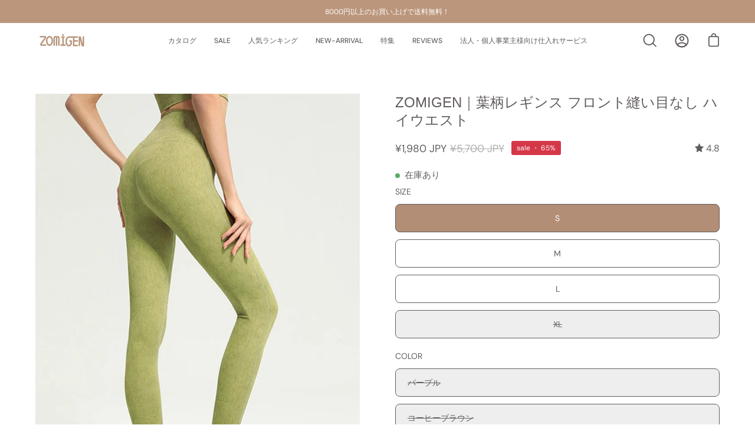

--- FILE ---
content_type: text/html; charset=utf-8
request_url: https://www.zomigen.store/zh/products/%E8%91%89%E6%9F%84%E3%83%AC%E3%82%AE%E3%83%B3%E3%82%B9-%E3%83%95%E3%83%AD%E3%83%B3%E3%83%88%E7%B8%AB%E3%81%84%E7%9B%AE%E3%81%AA%E3%81%97-%E3%83%8F%E3%82%A4%E3%82%A6%E3%82%A8%E3%82%B9%E3%83%88
body_size: 78498
content:
<!-- Signals Gateway Pixel Code -->
<script>
!function(a,h,e,v,n,t,s)
  {if(a.cbq)return;n=a.cbq=function(){n.callMethod?
  n.callMethod.apply(n,arguments):n.queue.push(arguments)};
  if(!a._cbq)a._cbq=n;n.push=n;n.loaded=!0;n.version='2.0';
  n.queue=[];t=h.createElement(e);t.async=!0;
  t.src=v;s=h.getElementsByTagName(e)[0];
  s.parentNode.insertBefore(t,s)}(window, document,'script',
  'https://s2s.zomigen.store/sdk/2750743326489453354/events.js');
  
      cbq('setHost', 'https://s2s.zomigen.store/');
      cbq('init', '2750743326489453354');
      cbq('track', 'PageView');
      
</script>
<!-- End Signals Gateway Pixel Code -->
<!doctype html>
<html class="no-js no-touch" lang="zh-CN">
  <!-- Meta Pixel Code -->
<script>
  !function(f,b,e,v,n,t,s)
  {if(f.fbq)return;n=f.fbq=function(){n.callMethod?
  n.callMethod.apply(n,arguments):n.queue.push(arguments)};
  if(!f._fbq)f._fbq=n;n.push=n;n.loaded=!0;n.version='2.0';
  n.queue=[];t=b.createElement(e);t.async=!0;
  t.src=v;s=b.getElementsByTagName(e)[0];
  s.parentNode.insertBefore(t,s)}(window, document,'script',
  'https://connect.facebook.net/en_US/fbevents.js');
  fbq('init', '645909958424968');
  fbq('track', 'PageView');
</script>
<noscript><img height="1" width="1" style="display:none"
  src="https://www.facebook.com/tr?id=645909958424968&ev=PageView&noscript=1"
/></noscript>
<!-- End Meta Pixel Code -->
<head><!-- Google tag (gtag.js) -->
<script async src="https://www.googletagmanager.com/gtag/js?id=G-HLTRL2C49X"></script>
<script>
  window.dataLayer = window.dataLayer || [];
  function gtag(){dataLayer.push(arguments);}
  gtag('js', new Date());

  gtag('config', 'G-HLTRL2C49X');
</script>
  <!-- Google tag (gtag.js) -->
<script async src="https://www.googletagmanager.com/gtag/js?id=AW-579576294"></script>
<script>
  window.dataLayer = window.dataLayer || [];
  function gtag(){dataLayer.push(arguments);}
  gtag('js', new Date());

  gtag('config', 'AW-579576294');
</script>

<!-- Google tag (gtag.js) -->
<script async src="https://www.googletagmanager.com/gtag/js?id=AW-579576294"></script>
<script>
  window.dataLayer = window.dataLayer || [];
  function gtag(){dataLayer.push(arguments);}
  gtag('js', new Date());
  gtag('config', 'AW-579576294', { 'allow_enhanced_conversions': true });
</script>
<!-- Event snippet for 提交询盘表单 conversion page -->
<script>
 window.addEventListener('load', function () {
  if (window.location.href.includes('/')) {
   document.querySelectorAll('form[id*="ContactForm"] button[type="submit"]').forEach(function (e) {
    e.addEventListener('click', function () {
     var name = document.querySelector('form[id*="ContactForm"] input[name*="contact[担当者名-必須]"]').value;
     var email = document.querySelector('form[id*="ContactForm"] input[name="contact[email]').value;
     var tel = document.querySelector('form[id*="ContactForm"] input[name="contact[電話番号-必須]').value;
     var text = document.querySelector('form[id*="ContactForm"] textarea[name="contact[body]').value;
     var mailformat = /^\w+([\.-]?\w+)*@\w+([\.-]?\w+)*(\.\w{2,3})+$/;
     if (email != "" && email.match(mailformat) && name != "" && tel != "" && text != "") {
      gtag('set', 'user_data' ,{ 'email' : email })
      gtag('event', 'conversion', {'send_to': 'AW-579576294/scxUCMia0J0YEObDrpQC'});
     }
    })
   })
  }
 })
</script>
  <script>
window.addEventListener('load', function (event) {

if (window.location.href.includes("/collections")) {
gtag('event', '查看更多内容');
}
})

</script>

<script>
var total_page;
if (sessionStorage.getItem('total_page') != null) {
total_page = sessionStorage.getItem('total_page')
total_page++
sessionStorage.setItem('total_page', total_page)
} else {
total_page = 0
sessionStorage.setItem('total_page', total_page)
}

if (total_page == 1) {
gtag('event', '浏览页面多于2页')
}

</script>
<script>
var total_page;
if (sessionStorage.getItem('total_page') != null) {
total_page = sessionStorage.getItem('total_page')
total_page++
sessionStorage.setItem('total_page', total_page)
} else {
total_page = 0
sessionStorage.setItem('total_page', total_page)
}

if (total_page == 3) {
gtag('event', '浏览页面多于4页')
}

</script>
<script>
window.addEventListener("load", function (event) {
if (window.location.href.includes("https://www.zomigen.store/")) {
setTimeout(function () {
gtag('event', '访问时长大于3分钟');
}, 180000)
};
})
</script>
<script>
window.addEventListener('load', function (event) {

if (window.location.href.includes("/cart")) {
gtag('event', 'Check_the_Cart');
}
})

</script>

  <meta charset="utf-8">
  <meta http-equiv='X-UA-Compatible' content='IE=edge'>
  <meta name="viewport" content="width=device-width, height=device-height, initial-scale=1.0, minimum-scale=1.0">
  <link rel="canonical" href="https://www.zomigen.store/zh/products/%e8%91%89%e6%9f%84%e3%83%ac%e3%82%ae%e3%83%b3%e3%82%b9-%e3%83%95%e3%83%ad%e3%83%b3%e3%83%88%e7%b8%ab%e3%81%84%e7%9b%ae%e3%81%aa%e3%81%97-%e3%83%8f%e3%82%a4%e3%82%a6%e3%82%a8%e3%82%b9%e3%83%88" />

  <link rel="preload" as="style" href="//www.zomigen.store/cdn/shop/t/25/assets/theme.css?v=82272648594920424121678082172">
  <link rel="preload" as="script" href="//www.zomigen.store/cdn/shop/t/25/assets/lazysizes.min.js?v=111431644619468174291678082172">
  <link rel="preload" as="script" href="//www.zomigen.store/cdn/shop/t/25/assets/vendor.js?v=63626716640784598841678082172">
  <link rel="preload" as="script" href="//www.zomigen.store/cdn/shop/t/25/assets/theme.js?v=16782259583809973621678082172">
  <link rel="preload" as="image" href="//www.zomigen.store/cdn/shop/t/25/assets/loading.svg?v=91665432863842511931678082172">

  <link rel="preconnect" href="https://cdn.shopify.com" crossorigin>
  <link rel="preconnect" href="https://fonts.shopify.com" crossorigin>
  <link rel="preconnect" href="https://monorail-edge.shopifysvc.com" crossorigin><style data-shopify>:root { --loader-image-size: 150px; }:root { --loader-image-size: 320px; }html:not(.is-loading) .loading-overlay { opacity: 0; visibility: hidden; pointer-events: none; }
    .loading-overlay { position: fixed; top: 0; left: 0; z-index: 99999; width: 100vw; height: 100vh; display: flex; align-items: center; justify-content: center; background: var(--bg); transition: opacity 0.3s ease-out, visibility 0s linear 0.3s; }
    .loading-overlay .loader__image { width: 150px; height: 150px; }
    .loading-overlay .loader__image--fallback { width: 320px; height: 100%; background: var(--loader-image) no-repeat center center/contain; }
    .loader__image__holder { position: absolute; top: 0; left: 0; width: 100%; height: 100%; font-size: 0; display: flex; align-items: center; justify-content: center; animation: pulse-loading 2s infinite ease-in-out; }
    .loader__image { max-width: 150px; max-height: 150px; object-fit: contain; }
    .loader--line {
      position: relative;
      height: 4px;
      display: block;
      background-color: var(--button-primary-fade);
      border-radius: 2px;
      overflow: hidden;
      width: 100%;
      opacity: 0;
      visibility: hidden;
      transition: opacity .3s ease, visibility 0s linear .3s;
    }

    .loadMore .loader,
    .is-loading .loader {
      visibility: visible;
      opacity: 1;
      transition-delay: 0s;
    }

    .lazyloaded .loader {
      opacity: 0;
      visibility: hidden;
    }

    .loader-indeterminate { background-color: var(--button-primary-bg); }
    .loader-indeterminate::before {
      content: '';
      position: absolute;
      background-color: inherit;
      top: 0;
      left: -35%;
      width: 100%;
      bottom: 0;
      will-change: transform;
      -webkit-animation: indeterminate 2.1s cubic-bezier(0.65, 0.815, 0.735, 0.395) infinite;
      animation: indeterminate 2.1s cubic-bezier(0.65, 0.815, 0.735, 0.395) infinite;
    }

    .loader-indeterminate::after {
      content: '';
      position: absolute;
      background-color: inherit;
      top: 0;
      left: -200%;
      width: 100%;
      bottom: 0;
      will-change: transform;
      -webkit-animation: indeterminate-short 2.1s cubic-bezier(0.165, 0.84, 0.44, 1) infinite;
      animation: indeterminate-short 2.1s cubic-bezier(0.165, 0.84, 0.44, 1) infinite;
      -webkit-animation-delay: 1.15s;
      animation-delay: 1.15s;
    }

    @keyframes indeterminate {
      0% { transform: translateX(0) scale(0.35, 1); }
      60% { transform: translateX(50%) scale(0.9, 1); }
      100% { transform: translateX(100%) scale(0.9, 1); }
    }
    @keyframes indeterminate-short {
      0% { transform: translateX(0) scale(2, 1); }
      60% { transform: translateX(460px) scale(0.01, 1); }
      100% { transform: translateX(460px) scale(0.01, 1); }
    }
    @keyframes pulse-loading {
      0% { opacity: 1; }
      50% { opacity: .25; }
      100% { opacity: 1; }
    }</style><script>
    const loadingAppearance = "once";
    const loaded = sessionStorage.getItem('loaded');

    if (loadingAppearance === 'once') {
      if (loaded === null) {
        sessionStorage.setItem('loaded', true);
        document.documentElement.classList.add('is-loading');
      }
    } else {
      document.documentElement.classList.add('is-loading');
    }
  </script><link rel="shortcut icon" href="//www.zomigen.store/cdn/shop/files/1_e42ef3a9-c4da-483b-b17d-9b7557518982_32x32.png?v=1673501466" type="image/png" />
  <title>ZOMIGEN｜葉柄レギンス フロント縫い目なし ハイウエスト &ndash; ZOMIGEN(ゾミゲン)</title><meta name="description" content="特徴 ハイウエストデザインで、見た目以上の脚長効果を発揮！ 厳選された高品質な生地を使用して伸縮性と通気性が抜群、着心地、動きやすさも。 さり気ない柄で洒落感をさらにアップ。 お好みで選べる充実の5色展開。 素材＆ケア 素材構成：75%ポリアミド・25%スパンデックス 洗濯の際は他の物と分けて、漂白剤を避け、30度以下の水温で、手洗いをお勧めします。また長時間の漬け置きは避け、洗濯後は放置せず形を整えて直ちに干してください。 商品品番：ZMCK00222"><link rel="preload" as="font" href="//www.zomigen.store/cdn/fonts/dm_sans/dmsans_n4.ec80bd4dd7e1a334c969c265873491ae56018d72.woff2" type="font/woff2" crossorigin>

<meta property="og:site_name" content="ZOMIGEN(ゾミゲン)">
<meta property="og:url" content="https://www.zomigen.store/zh/products/%e8%91%89%e6%9f%84%e3%83%ac%e3%82%ae%e3%83%b3%e3%82%b9-%e3%83%95%e3%83%ad%e3%83%b3%e3%83%88%e7%b8%ab%e3%81%84%e7%9b%ae%e3%81%aa%e3%81%97-%e3%83%8f%e3%82%a4%e3%82%a6%e3%82%a8%e3%82%b9%e3%83%88">
<meta property="og:title" content="ZOMIGEN｜葉柄レギンス フロント縫い目なし ハイウエスト">
<meta property="og:type" content="product">
<meta property="og:description" content="特徴 ハイウエストデザインで、見た目以上の脚長効果を発揮！ 厳選された高品質な生地を使用して伸縮性と通気性が抜群、着心地、動きやすさも。 さり気ない柄で洒落感をさらにアップ。 お好みで選べる充実の5色展開。 素材＆ケア 素材構成：75%ポリアミド・25%スパンデックス 洗濯の際は他の物と分けて、漂白剤を避け、30度以下の水温で、手洗いをお勧めします。また長時間の漬け置きは避け、洗濯後は放置せず形を整えて直ちに干してください。 商品品番：ZMCK00222"><meta property="og:image" content="http://www.zomigen.store/cdn/shop/products/zomigen-318521.jpg?v=1757430123">
  <meta property="og:image:secure_url" content="https://www.zomigen.store/cdn/shop/products/zomigen-318521.jpg?v=1757430123">
  <meta property="og:image:width" content="750">
  <meta property="og:image:height" content="1000"><meta property="og:price:amount" content="1,980">
  <meta property="og:price:currency" content="JPY"><meta name="twitter:site" content="@zomigen"><meta name="twitter:card" content="summary_large_image">
<meta name="twitter:title" content="ZOMIGEN｜葉柄レギンス フロント縫い目なし ハイウエスト">
<meta name="twitter:description" content="特徴 ハイウエストデザインで、見た目以上の脚長効果を発揮！ 厳選された高品質な生地を使用して伸縮性と通気性が抜群、着心地、動きやすさも。 さり気ない柄で洒落感をさらにアップ。 お好みで選べる充実の5色展開。 素材＆ケア 素材構成：75%ポリアミド・25%スパンデックス 洗濯の際は他の物と分けて、漂白剤を避け、30度以下の水温で、手洗いをお勧めします。また長時間の漬け置きは避け、洗濯後は放置せず形を整えて直ちに干してください。 商品品番：ZMCK00222"><style data-shopify>
@font-face {
  font-family: "DM Sans";
  font-weight: 400;
  font-style: normal;
  font-display: swap;
  src: url("//www.zomigen.store/cdn/fonts/dm_sans/dmsans_n4.ec80bd4dd7e1a334c969c265873491ae56018d72.woff2") format("woff2"),
       url("//www.zomigen.store/cdn/fonts/dm_sans/dmsans_n4.87bdd914d8a61247b911147ae68e754d695c58a6.woff") format("woff");
}



  





  



  @font-face {
  font-family: "DM Sans";
  font-weight: 100;
  font-style: normal;
  font-display: swap;
  src: url("//www.zomigen.store/cdn/fonts/dm_sans/dmsans_n1.580389dc4df7a79b9eaf149851cb60b3e1bb8dfc.woff2") format("woff2"),
       url("//www.zomigen.store/cdn/fonts/dm_sans/dmsans_n1.504f53511fe3603bb04cdd33e5dc389e197c8fdf.woff") format("woff");
}




  @font-face {
  font-family: "DM Sans";
  font-weight: 500;
  font-style: normal;
  font-display: swap;
  src: url("//www.zomigen.store/cdn/fonts/dm_sans/dmsans_n5.8a0f1984c77eb7186ceb87c4da2173ff65eb012e.woff2") format("woff2"),
       url("//www.zomigen.store/cdn/fonts/dm_sans/dmsans_n5.9ad2e755a89e15b3d6c53259daad5fc9609888e6.woff") format("woff");
}




  @font-face {
  font-family: "DM Sans";
  font-weight: 400;
  font-style: italic;
  font-display: swap;
  src: url("//www.zomigen.store/cdn/fonts/dm_sans/dmsans_i4.b8fe05e69ee95d5a53155c346957d8cbf5081c1a.woff2") format("woff2"),
       url("//www.zomigen.store/cdn/fonts/dm_sans/dmsans_i4.403fe28ee2ea63e142575c0aa47684d65f8c23a0.woff") format("woff");
}




  @font-face {
  font-family: "DM Sans";
  font-weight: 700;
  font-style: italic;
  font-display: swap;
  src: url("//www.zomigen.store/cdn/fonts/dm_sans/dmsans_i7.52b57f7d7342eb7255084623d98ab83fd96e7f9b.woff2") format("woff2"),
       url("//www.zomigen.store/cdn/fonts/dm_sans/dmsans_i7.d5e14ef18a1d4a8ce78a4187580b4eb1759c2eda.woff") format("woff");
}


:root {--COLOR-BUTTON-PRIMARY-BG: #b18e75;
  --COLOR-BUTTON-PRIMARY-BG-HOVER: #bb967c;--PRIMARY-BG-TRANSITION: background 0s linear 0s;
    --PRIMARY-BG-TRANSITION-HOVER: background 0s linear 0.3s;--COLOR-BUTTON-PRIMARY-TEXT: #ffffff;--COLOR-BUTTON-PRIMARY-TEXT-HOVER: #ffffff;--COLOR-BUTTON-PRIMARY-BORDER: #ffffff;--PRIMARY-BUTTON-BORDER: var(--BORDER-WIDTH) solid var(--COLOR-BUTTON-PRIMARY-BORDER);--COLOR-BUTTON-PRIMARY-BORDER-HOVER: #936f55;--PRIMARY-BUTTON-BORDER-HOVER: var(--BORDER-WIDTH) solid var(--COLOR-BUTTON-PRIMARY-BORDER-HOVER);--COLOR-BUTTON-PRIMARY-FADE: rgba(177, 142, 117, 0.05);
  --COLOR-BUTTON-PRIMARY-BG-ALPHA-50: rgba(177, 142, 117, 0.5);
  --COLOR-BUTTON-PRIMARY-TEXT-ALPHA-50: rgba(255, 255, 255, 0.5);

  --COLOR-BUTTON-SECONDARY-BG: #ffffff;
  --COLOR-BUTTON-SECONDARY-BG-HOVER: #f7f7f7;--SECONDARY-BG-TRANSITION: background 0s linear 0s;
    --SECONDARY-BG-TRANSITION-HOVER: background 0s linear 0.3s;--COLOR-BUTTON-SECONDARY-TEXT: #000000;--COLOR-BUTTON-SECONDARY-TEXT-HOVER: #000000;--COLOR-BUTTON-SECONDARY-BORDER: #b29c7d;--SECONDARY-BUTTON-BORDER: var(--BORDER-WIDTH) solid var(--COLOR-BUTTON-SECONDARY-BORDER);--COLOR-BUTTON-SECONDARY-BORDER-HOVER: #936f55;--SECONDARY-BUTTON-BORDER-HOVER: var(--BORDER-WIDTH) solid var(--COLOR-BUTTON-SECONDARY-BORDER-HOVER);--COLOR-BUTTON-SECONDARY-TEXT-ALPHA-50: rgba(0, 0, 0, 0.5);

  --COLOR-HEADING: #615c5c;
  --COLOR-TEXT: #615c5c;
  --COLOR-TEXT-DARKEN: #2d2a2a;
  --COLOR-TEXT-LIGHTEN: #948f8f;
  --COLOR-TEXT-ALPHA-5: rgba(97, 92, 92, 0.05);
  --COLOR-TEXT-ALPHA-8: rgba(97, 92, 92, 0.08);
  --COLOR-TEXT-ALPHA-10: rgba(97, 92, 92, 0.1);
  --COLOR-TEXT-ALPHA-15: rgba(97, 92, 92, 0.15);
  --COLOR-TEXT-ALPHA-20: rgba(97, 92, 92, 0.2);
  --COLOR-TEXT-ALPHA-25: rgba(97, 92, 92, 0.25);
  --COLOR-TEXT-ALPHA-50: rgba(97, 92, 92, 0.5);
  --COLOR-TEXT-ALPHA-60: rgba(97, 92, 92, 0.6);
  --COLOR-TEXT-ALPHA-85: rgba(97, 92, 92, 0.85);

  --COLOR-BG: #ffffff;
  --COLOR-BG-ALPHA-25: rgba(255, 255, 255, 0.25);
  --COLOR-BG-ALPHA-35: rgba(255, 255, 255, 0.35);
  --COLOR-BG-ALPHA-60: rgba(255, 255, 255, 0.6);
  --COLOR-BG-ALPHA-65: rgba(255, 255, 255, 0.65);
  --COLOR-BG-ALPHA-85: rgba(255, 255, 255, 0.85);
  --COLOR-BG-OVERLAY: rgba(255, 255, 255, 0.75);
  --COLOR-BG-DARKEN: #e6e6e6;
  --COLOR-BG-LIGHTEN-DARKEN: #e6e6e6;
  --COLOR-BG-LIGHTEN-DARKEN-2: #cdcdcd;
  --COLOR-BG-LIGHTEN-DARKEN-3: #b3b3b3;
  --COLOR-BG-LIGHTEN-DARKEN-4: #9a9a9a;
  --COLOR-BG-LIGHTEN-DARKEN-CONTRAST: #b3b3b3;
  --COLOR-BG-LIGHTEN-DARKEN-CONTRAST-2: #999999;
  --COLOR-BG-LIGHTEN-DARKEN-CONTRAST-3: #808080;
  --COLOR-BG-LIGHTEN-DARKEN-CONTRAST-4: #666666;

  --COLOR-BG-ACCENT: #f7f7f7;

  --COLOR-INPUT-BG: #ffffff;

  --COLOR-ACCENT: #d43747;
  --COLOR-ACCENT-TEXT: #fff;

  --COLOR-TAG-SAVING: #d43747;
  --COLOR-TAG-SAVING-TEXT: #fff;

  --COLOR-TAG-CUSTOM: #bb967c;
  --COLOR-TAG-TEXT: #fff;

  --COLOR-BORDER: #d3d3d3;
  --COLOR-BORDER-ALPHA-15: rgba(211, 211, 211, 0.15);
  --COLOR-BORDER-ALPHA-30: rgba(211, 211, 211, 0.3);
  --COLOR-BORDER-ALPHA-50: rgba(211, 211, 211, 0.5);
  --COLOR-BORDER-ALPHA-65: rgba(211, 211, 211, 0.65);
  --COLOR-BORDER-LIGHTEN-DARKEN: #868686;
  --COLOR-BORDER-HAIRLINE: #f7f7f7;

  --COLOR-WHITE-BLACK: fff;
  --COLOR-BLACK-WHITE: #000;--COLOR-DISABLED-GREY: rgba(97, 92, 92, 0.05);
  --COLOR-DISABLED-GREY-DARKEN: rgba(97, 92, 92, 0.45);
  --COLOR-ERROR: #D02E2E;
  --COLOR-ERROR-BG: #f3cbcb;
  --COLOR-SUCCESS: #56AD6A;
  --COLOR-SUCCESS-BG: #ECFEF0;
  --COLOR-WARN: #ECBD5E;
  --COLOR-TRANSPARENT: rgba(255, 255, 255, 0);
  --COLOR-WHITE: #fff;
  --COLOR-WHITE-ALPHA-50: rgba(255, 255, 255, 0.5);
  --COLOR-WHITE-ALPHA-60: rgba(255, 255, 255, 0.6);
  --COLOR-BLACK: #000;
  --COLOR-BLACK-ALPHA-20: rgba(0, 0, 0, 0.2);
  --COLOR-BLACK-ALPHA-50: rgba(0, 0, 0, 0.5);
  --COLOR-BLACK-ALPHA-60: rgba(0, 0, 0, 0.6);--FONT-STACK-BODY: "DM Sans", sans-serif;
  --FONT-STYLE-BODY: normal;
  --FONT-STYLE-BODY-ITALIC: italic;
  --FONT-ADJUST-BODY: 1.0;

  --FONT-WEIGHT-BODY: 400;
  --FONT-WEIGHT-BODY-LIGHT: 100;
  --FONT-WEIGHT-BODY-MEDIUM: 700;
  --FONT-WEIGHT-BODY-BOLD: 500;

  --FONT-STACK-HEADING: "system_ui", -apple-system, 'Segoe UI', Roboto, 'Helvetica Neue', 'Noto Sans', 'Liberation Sans', Arial, sans-serif, 'Apple Color Emoji', 'Segoe UI Emoji', 'Segoe UI Symbol', 'Noto Color Emoji';
  --FONT-STYLE-HEADING: normal;
  --FONT-STYLE-HEADING-ITALIC: italic;
  --FONT-ADJUST-HEADING: 0.75;

  --FONT-WEIGHT-HEADING: 400;
  --FONT-WEIGHT-HEADING-LIGHT: 300;
  --FONT-WEIGHT-HEADING-MEDIUM: 700;
  --FONT-WEIGHT-HEADING-BOLD: 700;

  --FONT-STACK-NAV: "DM Sans", sans-serif;
  --FONT-STYLE-NAV: normal;
  --FONT-STYLE-NAV-ITALIC: italic;
  --FONT-ADJUST-NAV: 0.75;

  --FONT-WEIGHT-NAV: 400;
  --FONT-WEIGHT-NAV-LIGHT: 100;
  --FONT-WEIGHT-NAV-MEDIUM: 700;
  --FONT-WEIGHT-NAV-BOLD: 500;

  --FONT-STACK-BUTTON: "DM Sans", sans-serif;
  --FONT-STYLE-BUTTON: normal;
  --FONT-STYLE-BUTTON-ITALIC: italic;
  --FONT-ADJUST-BUTTON: 0.75;

  --FONT-WEIGHT-BUTTON: 400;
  --FONT-WEIGHT-BUTTON-MEDIUM: 700;
  --FONT-WEIGHT-BUTTON-BOLD: 500;

  --FONT-STACK-SUBHEADING: "DM Sans", sans-serif;
  --FONT-STYLE-SUBHEADING: normal;
  --FONT-STYLE-SUBHEADING-ITALIC: italic;
  --FONT-ADJUST-SUBHEADING: 1.0;

  --FONT-WEIGHT-SUBHEADING: 400;
  --FONT-WEIGHT-SUBHEADING-LIGHT: 100;
  --FONT-WEIGHT-SUBHEADING-MEDIUM: 700;
  --FONT-WEIGHT-SUBHEADING-BOLD: 500;

  --LETTER-SPACING-SUBHEADING: 0.0em;
  --LETTER-SPACING-BUTTON: 0.0em;

  --BUTTON-TEXT-CAPS: none;
  --SUBHEADING-TEXT-CAPS: none;--FONT-SIZE-INPUT: 1.0rem;--RADIUS: 8px;
  --RADIUS-SMALL: 8px;
  --RADIUS-TINY: 8px;
  --RADIUS-BADGE: 3px;
  --RADIUS-CHECKBOX: 4px;
  --RADIUS-TEXTAREA: 8px;--PRODUCT-MEDIA-PADDING-TOP: 140.0%;--BORDER-WIDTH: 1px;--SITE-WIDTH: 1440px;
  --SITE-WIDTH-NARROW: 840px;--loading-svg: url( "//www.zomigen.store/cdn/shop/t/25/assets/loading.svg?v=91665432863842511931678082172" );
  --icon-check: url( "//www.zomigen.store/cdn/shop/t/25/assets/icon-check.svg?v=175316081881880408121678082172" );
  --icon-close: url( "//www.zomigen.store/cdn/shop/t/25/assets/icon-close.svg?v=152460236205633315831678082172" );
  --icon-zoom-in: url( "//www.zomigen.store/cdn/shop/t/25/assets/icon-zoom-in.svg?v=157433013461716915331678082172" );
  --icon-zoom-out: url( "//www.zomigen.store/cdn/shop/t/25/assets/icon-zoom-out.svg?v=164909107869959372931678082172" );--collection-sticky-bar-height: 0;
  --collection-image-padding-top: 60%;

  --drawer-width: 400px;
  --drawer-transition: transform 0.4s cubic-bezier(0.46, 0.01, 0.32, 1);--full-height: 100vh;
  --header-height: 60px;
  --has-scrolled-header-height: 60px;
  --announcement-height: 0px;
  --content-full: calc(100vh - var(--header-height) - var(--announcement-height));--gutter: 60px;
  --gutter-mobile: 20px;
  --grid-gutter: 20px;--inner: 20px;
  --inner-tablet: 18px;
  --inner-mobile: 16px;--grid: repeat(4, minmax(0, 1fr));
  --grid-tablet: repeat(2, minmax(0, 1fr));
  --grid-mobile: repeat(2, minmax(0, 1fr));
  --megamenu-grid: repeat(4, minmax(0, 1fr));
  --grid-row: 1 / span 4;--scrollbar-width: 0px;--overlay: #000;
  --overlay-opacity: 1;--swatch-width: 40px;
  --swatch-height: 20px;
  --swatch-size: 42px;
  --swatch-size-mobile: 30px;

  
  --move-offset: 20px;

  
  --autoplay-speed: 2200ms;

  
--filter-bg: .97;
  
    --product-filter-bg: 1.0;}</style><link href="//www.zomigen.store/cdn/shop/t/25/assets/theme.css?v=82272648594920424121678082172" rel="stylesheet" type="text/css" media="all" /><script type="text/javascript">
    if (window.MSInputMethodContext && document.documentMode) {
      var scripts = document.getElementsByTagName('script')[0];
      var polyfill = document.createElement("script");
      polyfill.defer = true;
      polyfill.src = "//www.zomigen.store/cdn/shop/t/25/assets/ie11.js?v=164037955086922138091678082172";

      scripts.parentNode.insertBefore(polyfill, scripts);

      document.documentElement.classList.add('ie11');
    } else {
      document.documentElement.className = document.documentElement.className.replace('no-js', 'js');
    }

    document.addEventListener('lazyloaded', (e) => {
      const lazyImage = e.target.parentNode;
      if (lazyImage.classList.contains('lazy-image')) {
        // Wait for the fade in images animation to complete
        setTimeout(() => {
          lazyImage.style.backgroundImage = 'none';
        }, 500);
      }
    });

    let root = '/zh';
    if (root[root.length - 1] !== '/') {
      root = `${root}/`;
    }

    window.theme = {
      assets: {
        photoswipe: '//www.zomigen.store/cdn/shop/t/25/assets/photoswipe.js?v=108660782622152556431678082172',
        smoothscroll: '//www.zomigen.store/cdn/shop/t/25/assets/smoothscroll.js?v=37906625415260927261678082172',
        no_image: "//www.zomigen.store/cdn/shopifycloud/storefront/assets/no-image-2048-a2addb12_1024x.gif",
        swatches: '//www.zomigen.store/cdn/shop/t/25/assets/swatches.json?v=108341084980828767351678082172',
        base: "//www.zomigen.store/cdn/shop/t/25/assets/"
      },
      routes: {
        root: root,
        cart_url: "\/zh\/cart",
        cart_add_url: "\/zh\/cart\/add",
        cart_change_url: "\/zh\/cart\/change",
        shop_url: "https:\/\/www.zomigen.store",
        search_url: "\/zh\/search",
        product_recommendations_url: "\/zh\/recommendations\/products"
      },
      strings: {
        add_to_cart: "カートに入れる",
        cart_acceptance_error: "",
        cart_empty: "カートに商品は入っていません。",
        cart_price: "価格",
        cart_quantity: "数量",
        cart_items_one: "{{count}}商品",
        cart_items_many: "{{count}}点の商品",
        cart_title: "ショッピングカート",
        cart_total: "合計",
        continue_shopping: "ショッピングを続ける",
        free: "",
        limit_error: "申し訳ございません。この商品は在庫切れになります。",
        no_results: "",
        preorder: "",
        remove: "削除する",
        results_one: "",
        results_other: "",
        sale_badge_text: "sale",
        saving_badge: " {{ discount }}OFF",
        saving_up_to_badge: " {{ discount }}OFF",
        sold_out: "完売",
        subscription: "",
        unavailable: "",
        unit_price_label: "",
        unit_price_separator: "",
        view_all: "",
        zero_qty_error: "",
        delete_confirm: "住所を削除してよろしいですか？",
        newsletter_product_availability: ""
      },
      icons: {
        plus: '<svg aria-hidden="true" focusable="false" role="presentation" class="icon icon-toggle-plus" viewBox="0 0 20 21"><g fill="none" fill-rule="evenodd" stroke-linecap="round"><path d="M19 10.5H1M10 1.5v18"/></g></svg>',
        minus: '<svg aria-hidden="true" focusable="false" role="presentation" class="icon icon-toggle-minus" viewBox="0 0 20 21"><path d="M19 10.5H1" fill="none" fill-rule="evenodd" stroke-linecap="round"/></svg>',
        close: '<svg aria-hidden="true" focusable="false" role="presentation" class="icon icon-close" viewBox="0 0 25 25"><path d="M11.374 12.167L1.236 22.304a1.09 1.09 0 001.543 1.543L12.917 13.71l10.137 10.138a1.09 1.09 0 001.543-1.543L14.46 12.167 24.597 2.029A1.09 1.09 0 0023.054.486L12.917 10.624 2.779.486A1.09 1.09 0 001.236 2.03l10.138 10.138z"/></svg>',
        closeSmall: '<svg aria-hidden="true" focusable="false" role="presentation" class="icon icon-close-small" viewBox="0 0 20 20"><path d="M15.89 14.696l-4.734-4.734 4.717-4.717c.4-.4.37-1.085-.03-1.485s-1.085-.43-1.485-.03L9.641 8.447 4.97 3.776c-.4-.4-1.085-.37-1.485.03s-.43 1.085-.03 1.485l4.671 4.671-4.688 4.688c-.4.4-.37 1.085.03 1.485s1.085.43 1.485.03l4.688-4.687 4.734 4.734c.4.4 1.085.37 1.485-.03s.43-1.085.03-1.485z"/></svg>'
      },
      settings: {
        animations: true,
        cartType: "page",
        enableAcceptTerms: false,
        enableInfinityScroll: false,
        enablePaymentButton: true,
        gridImageSize: "contain",
        gridImageAspectRatio: 1.4,
        mobileMenuBehaviour: "link",
        productGridHover: "slideshow",
        savingBadgeType: "percentage",
        showSaleBadge: false,
        showSoldBadge: true,
        showSavingBadge: true,
        quickBuy: "quick_buy",
        currency_code_enable: true,
        hideInventoryCount: true,
        enableColorSwatchesCollection: false,
      },
      sizes: {
        mobile: 480,
        small: 768,
        large: 1024,
        widescreen: 1440
      },
      moneyFormat: "¥{{amount_no_decimals}}",
      moneyWithCurrencyFormat: "¥{{amount_no_decimals}} JPY",
      info: {
        name: 'Palo Alto'
      },
      version: '4.5.0'
    };
    window.lazySizesConfig = window.lazySizesConfig || {};
    window.lazySizesConfig.preloadAfterLoad = true;
    window.PaloAlto = window.PaloAlto || {};
    window.slate = window.slate || {};
    window.isHeaderTransparent = false;
    window.initialHeaderHeight = 60;
    window.hasScrolledHeaderHeight = 60;
    window.lastWindowWidth = window.innerWidth || document.documentElement.clientWidth;
  </script>
  <script src="//www.zomigen.store/cdn/shop/t/25/assets/lazysizes.min.js?v=111431644619468174291678082172" async="async"></script><script src="//www.zomigen.store/cdn/shop/t/25/assets/vendor.js?v=63626716640784598841678082172" defer="defer"></script>
  <script src="//www.zomigen.store/cdn/shop/t/25/assets/theme.js?v=16782259583809973621678082172" defer="defer"></script><script>window.performance && window.performance.mark && window.performance.mark('shopify.content_for_header.start');</script><meta name="google-site-verification" content="D2GQkUO2lp5qFj-lnnmsLiStmRWm3r-oIl27Fyu4ml4">
<meta id="shopify-digital-wallet" name="shopify-digital-wallet" content="/27907391581/digital_wallets/dialog">
<meta name="shopify-checkout-api-token" content="f17c03843fe541908762210a5d93843d">
<meta id="in-context-paypal-metadata" data-shop-id="27907391581" data-venmo-supported="false" data-environment="production" data-locale="zh_CN" data-paypal-v4="true" data-currency="JPY">
<link rel="alternate" hreflang="x-default" href="https://www.zomigen.store/products/%E8%91%89%E6%9F%84%E3%83%AC%E3%82%AE%E3%83%B3%E3%82%B9-%E3%83%95%E3%83%AD%E3%83%B3%E3%83%88%E7%B8%AB%E3%81%84%E7%9B%AE%E3%81%AA%E3%81%97-%E3%83%8F%E3%82%A4%E3%82%A6%E3%82%A8%E3%82%B9%E3%83%88">
<link rel="alternate" hreflang="ja" href="https://www.zomigen.store/products/%E8%91%89%E6%9F%84%E3%83%AC%E3%82%AE%E3%83%B3%E3%82%B9-%E3%83%95%E3%83%AD%E3%83%B3%E3%83%88%E7%B8%AB%E3%81%84%E7%9B%AE%E3%81%AA%E3%81%97-%E3%83%8F%E3%82%A4%E3%82%A6%E3%82%A8%E3%82%B9%E3%83%88">
<link rel="alternate" hreflang="zh-Hans" href="https://www.zomigen.store/zh/products/%E8%91%89%E6%9F%84%E3%83%AC%E3%82%AE%E3%83%B3%E3%82%B9-%E3%83%95%E3%83%AD%E3%83%B3%E3%83%88%E7%B8%AB%E3%81%84%E7%9B%AE%E3%81%AA%E3%81%97-%E3%83%8F%E3%82%A4%E3%82%A6%E3%82%A8%E3%82%B9%E3%83%88">
<link rel="alternate" hreflang="en" href="https://www.zomigen.store/en/products/%E8%91%89%E6%9F%84%E3%83%AC%E3%82%AE%E3%83%B3%E3%82%B9-%E3%83%95%E3%83%AD%E3%83%B3%E3%83%88%E7%B8%AB%E3%81%84%E7%9B%AE%E3%81%AA%E3%81%97-%E3%83%8F%E3%82%A4%E3%82%A6%E3%82%A8%E3%82%B9%E3%83%88">
<link rel="alternate" hreflang="zh-Hans-CN" href="https://www.zomigen.store/zh-cn/products/%E8%91%89%E6%9F%84%E3%83%AC%E3%82%AE%E3%83%B3%E3%82%B9-%E3%83%95%E3%83%AD%E3%83%B3%E3%83%88%E7%B8%AB%E3%81%84%E7%9B%AE%E3%81%AA%E3%81%97-%E3%83%8F%E3%82%A4%E3%82%A6%E3%82%A8%E3%82%B9%E3%83%88">
<link rel="alternate" hreflang="zh-Hans-JP" href="https://www.zomigen.store/zh/products/%E8%91%89%E6%9F%84%E3%83%AC%E3%82%AE%E3%83%B3%E3%82%B9-%E3%83%95%E3%83%AD%E3%83%B3%E3%83%88%E7%B8%AB%E3%81%84%E7%9B%AE%E3%81%AA%E3%81%97-%E3%83%8F%E3%82%A4%E3%82%A6%E3%82%A8%E3%82%B9%E3%83%88">
<link rel="alternate" type="application/json+oembed" href="https://www.zomigen.store/zh/products/%e8%91%89%e6%9f%84%e3%83%ac%e3%82%ae%e3%83%b3%e3%82%b9-%e3%83%95%e3%83%ad%e3%83%b3%e3%83%88%e7%b8%ab%e3%81%84%e7%9b%ae%e3%81%aa%e3%81%97-%e3%83%8f%e3%82%a4%e3%82%a6%e3%82%a8%e3%82%b9%e3%83%88.oembed">
<script async="async" src="/checkouts/internal/preloads.js?locale=zh-JP"></script>
<script id="shopify-features" type="application/json">{"accessToken":"f17c03843fe541908762210a5d93843d","betas":["rich-media-storefront-analytics"],"domain":"www.zomigen.store","predictiveSearch":false,"shopId":27907391581,"locale":"zh-cn"}</script>
<script>var Shopify = Shopify || {};
Shopify.shop = "elitime.myshopify.com";
Shopify.locale = "zh-CN";
Shopify.currency = {"active":"JPY","rate":"1.0"};
Shopify.country = "JP";
Shopify.theme = {"name":"Loox - Palo Alto","id":136468136188,"schema_name":"Palo Alto","schema_version":"4.5.0","theme_store_id":777,"role":"main"};
Shopify.theme.handle = "null";
Shopify.theme.style = {"id":null,"handle":null};
Shopify.cdnHost = "www.zomigen.store/cdn";
Shopify.routes = Shopify.routes || {};
Shopify.routes.root = "/zh/";</script>
<script type="module">!function(o){(o.Shopify=o.Shopify||{}).modules=!0}(window);</script>
<script>!function(o){function n(){var o=[];function n(){o.push(Array.prototype.slice.apply(arguments))}return n.q=o,n}var t=o.Shopify=o.Shopify||{};t.loadFeatures=n(),t.autoloadFeatures=n()}(window);</script>
<script id="shop-js-analytics" type="application/json">{"pageType":"product"}</script>
<script defer="defer" async type="module" src="//www.zomigen.store/cdn/shopifycloud/shop-js/modules/v2/client.init-shop-cart-sync_DDuK0Hz9.zh-CN.esm.js"></script>
<script defer="defer" async type="module" src="//www.zomigen.store/cdn/shopifycloud/shop-js/modules/v2/chunk.common_Dr4NSkAa.esm.js"></script>
<script defer="defer" async type="module" src="//www.zomigen.store/cdn/shopifycloud/shop-js/modules/v2/chunk.modal_Yk28iYOO.esm.js"></script>
<script type="module">
  await import("//www.zomigen.store/cdn/shopifycloud/shop-js/modules/v2/client.init-shop-cart-sync_DDuK0Hz9.zh-CN.esm.js");
await import("//www.zomigen.store/cdn/shopifycloud/shop-js/modules/v2/chunk.common_Dr4NSkAa.esm.js");
await import("//www.zomigen.store/cdn/shopifycloud/shop-js/modules/v2/chunk.modal_Yk28iYOO.esm.js");

  window.Shopify.SignInWithShop?.initShopCartSync?.({"fedCMEnabled":true,"windoidEnabled":true});

</script>
<script>(function() {
  var isLoaded = false;
  function asyncLoad() {
    if (isLoaded) return;
    isLoaded = true;
    var urls = ["\/\/shopify.privy.com\/widget.js?shop=elitime.myshopify.com","?shop=elitime.myshopify.com","\/\/code.tidio.co\/3cwdrjakalmnikwaxdnwal7g0l5icf3u.js?shop=elitime.myshopify.com","https:\/\/d1qnl12h46g6qu.cloudfront.net\/elitime.myshopify.com.js?shop=elitime.myshopify.com","?v=1667442821\u0026shop=elitime.myshopify.com","https:\/\/cdn.trytadapp.com\/loader.js?shop=elitime.myshopify.com","https:\/\/www.zomigen.store\/apps\/giraffly-gdpr\/gdpr-76feba7f1a83caf8608b4639a1c69a9e1c4591e6.js?shop=elitime.myshopify.com","https:\/\/loox.io\/widget\/VyMhH4fvc6\/loox.1673405740020.js?shop=elitime.myshopify.com","https:\/\/cdn-bundler.nice-team.net\/app\/js\/bundler.js?shop=elitime.myshopify.com","?company_id=WiLPD7\u0026shop=elitime.myshopify.com","?company_id=WiLPD7\u0026shop=elitime.myshopify.com","https:\/\/cdn.hextom.com\/js\/eventpromotionbar.js?shop=elitime.myshopify.com","?shop=elitime.myshopify.com","https:\/\/ecommplugins-scripts.trustpilot.com\/v2.1\/js\/header.min.js?settings=eyJrZXkiOiI3RVZhd29MNjJPRVBpcld4IiwicyI6InNrdSJ9\u0026shop=elitime.myshopify.com","https:\/\/ecommplugins-scripts.trustpilot.com\/v2.1\/js\/success.min.js?settings=eyJrZXkiOiI3RVZhd29MNjJPRVBpcld4IiwicyI6InNrdSIsInQiOlsib3JkZXJzL2Z1bGZpbGxlZCJdLCJ2IjoiIiwiYSI6IiJ9\u0026shop=elitime.myshopify.com","https:\/\/ecommplugins-trustboxsettings.trustpilot.com\/elitime.myshopify.com.js?settings=1753017251872\u0026shop=elitime.myshopify.com","https:\/\/widget.trustpilot.com\/bootstrap\/v5\/tp.widget.sync.bootstrap.min.js?shop=elitime.myshopify.com"];
    for (var i = 0; i < urls.length; i++) {
      var s = document.createElement('script');
      s.type = 'text/javascript';
      s.async = true;
      s.src = urls[i];
      var x = document.getElementsByTagName('script')[0];
      x.parentNode.insertBefore(s, x);
    }
  };
  if(window.attachEvent) {
    window.attachEvent('onload', asyncLoad);
  } else {
    window.addEventListener('load', asyncLoad, false);
  }
})();</script>
<script id="__st">var __st={"a":27907391581,"offset":32400,"reqid":"0b047aaa-6b06-4193-b32a-2ee8e7ed80cf-1769573421","pageurl":"www.zomigen.store\/zh\/products\/%E8%91%89%E6%9F%84%E3%83%AC%E3%82%AE%E3%83%B3%E3%82%B9-%E3%83%95%E3%83%AD%E3%83%B3%E3%83%88%E7%B8%AB%E3%81%84%E7%9B%AE%E3%81%AA%E3%81%97-%E3%83%8F%E3%82%A4%E3%82%A6%E3%82%A8%E3%82%B9%E3%83%88","u":"b0c4fd7d922e","p":"product","rtyp":"product","rid":6773373796528};</script>
<script>window.ShopifyPaypalV4VisibilityTracking = true;</script>
<script id="captcha-bootstrap">!function(){'use strict';const t='contact',e='account',n='new_comment',o=[[t,t],['blogs',n],['comments',n],[t,'customer']],c=[[e,'customer_login'],[e,'guest_login'],[e,'recover_customer_password'],[e,'create_customer']],r=t=>t.map((([t,e])=>`form[action*='/${t}']:not([data-nocaptcha='true']) input[name='form_type'][value='${e}']`)).join(','),a=t=>()=>t?[...document.querySelectorAll(t)].map((t=>t.form)):[];function s(){const t=[...o],e=r(t);return a(e)}const i='password',u='form_key',d=['recaptcha-v3-token','g-recaptcha-response','h-captcha-response',i],f=()=>{try{return window.sessionStorage}catch{return}},m='__shopify_v',_=t=>t.elements[u];function p(t,e,n=!1){try{const o=window.sessionStorage,c=JSON.parse(o.getItem(e)),{data:r}=function(t){const{data:e,action:n}=t;return t[m]||n?{data:e,action:n}:{data:t,action:n}}(c);for(const[e,n]of Object.entries(r))t.elements[e]&&(t.elements[e].value=n);n&&o.removeItem(e)}catch(o){console.error('form repopulation failed',{error:o})}}const l='form_type',E='cptcha';function T(t){t.dataset[E]=!0}const w=window,h=w.document,L='Shopify',v='ce_forms',y='captcha';let A=!1;((t,e)=>{const n=(g='f06e6c50-85a8-45c8-87d0-21a2b65856fe',I='https://cdn.shopify.com/shopifycloud/storefront-forms-hcaptcha/ce_storefront_forms_captcha_hcaptcha.v1.5.2.iife.js',D={infoText:'受 hCaptcha 保护',privacyText:'隐私',termsText:'条款'},(t,e,n)=>{const o=w[L][v],c=o.bindForm;if(c)return c(t,g,e,D).then(n);var r;o.q.push([[t,g,e,D],n]),r=I,A||(h.body.append(Object.assign(h.createElement('script'),{id:'captcha-provider',async:!0,src:r})),A=!0)});var g,I,D;w[L]=w[L]||{},w[L][v]=w[L][v]||{},w[L][v].q=[],w[L][y]=w[L][y]||{},w[L][y].protect=function(t,e){n(t,void 0,e),T(t)},Object.freeze(w[L][y]),function(t,e,n,w,h,L){const[v,y,A,g]=function(t,e,n){const i=e?o:[],u=t?c:[],d=[...i,...u],f=r(d),m=r(i),_=r(d.filter((([t,e])=>n.includes(e))));return[a(f),a(m),a(_),s()]}(w,h,L),I=t=>{const e=t.target;return e instanceof HTMLFormElement?e:e&&e.form},D=t=>v().includes(t);t.addEventListener('submit',(t=>{const e=I(t);if(!e)return;const n=D(e)&&!e.dataset.hcaptchaBound&&!e.dataset.recaptchaBound,o=_(e),c=g().includes(e)&&(!o||!o.value);(n||c)&&t.preventDefault(),c&&!n&&(function(t){try{if(!f())return;!function(t){const e=f();if(!e)return;const n=_(t);if(!n)return;const o=n.value;o&&e.removeItem(o)}(t);const e=Array.from(Array(32),(()=>Math.random().toString(36)[2])).join('');!function(t,e){_(t)||t.append(Object.assign(document.createElement('input'),{type:'hidden',name:u})),t.elements[u].value=e}(t,e),function(t,e){const n=f();if(!n)return;const o=[...t.querySelectorAll(`input[type='${i}']`)].map((({name:t})=>t)),c=[...d,...o],r={};for(const[a,s]of new FormData(t).entries())c.includes(a)||(r[a]=s);n.setItem(e,JSON.stringify({[m]:1,action:t.action,data:r}))}(t,e)}catch(e){console.error('failed to persist form',e)}}(e),e.submit())}));const S=(t,e)=>{t&&!t.dataset[E]&&(n(t,e.some((e=>e===t))),T(t))};for(const o of['focusin','change'])t.addEventListener(o,(t=>{const e=I(t);D(e)&&S(e,y())}));const B=e.get('form_key'),M=e.get(l),P=B&&M;t.addEventListener('DOMContentLoaded',(()=>{const t=y();if(P)for(const e of t)e.elements[l].value===M&&p(e,B);[...new Set([...A(),...v().filter((t=>'true'===t.dataset.shopifyCaptcha))])].forEach((e=>S(e,t)))}))}(h,new URLSearchParams(w.location.search),n,t,e,['guest_login'])})(!0,!0)}();</script>
<script integrity="sha256-4kQ18oKyAcykRKYeNunJcIwy7WH5gtpwJnB7kiuLZ1E=" data-source-attribution="shopify.loadfeatures" defer="defer" src="//www.zomigen.store/cdn/shopifycloud/storefront/assets/storefront/load_feature-a0a9edcb.js" crossorigin="anonymous"></script>
<script data-source-attribution="shopify.dynamic_checkout.dynamic.init">var Shopify=Shopify||{};Shopify.PaymentButton=Shopify.PaymentButton||{isStorefrontPortableWallets:!0,init:function(){window.Shopify.PaymentButton.init=function(){};var t=document.createElement("script");t.src="https://www.zomigen.store/cdn/shopifycloud/portable-wallets/latest/portable-wallets.zh-cn.js",t.type="module",document.head.appendChild(t)}};
</script>
<script data-source-attribution="shopify.dynamic_checkout.buyer_consent">
  function portableWalletsHideBuyerConsent(e){var t=document.getElementById("shopify-buyer-consent"),n=document.getElementById("shopify-subscription-policy-button");t&&n&&(t.classList.add("hidden"),t.setAttribute("aria-hidden","true"),n.removeEventListener("click",e))}function portableWalletsShowBuyerConsent(e){var t=document.getElementById("shopify-buyer-consent"),n=document.getElementById("shopify-subscription-policy-button");t&&n&&(t.classList.remove("hidden"),t.removeAttribute("aria-hidden"),n.addEventListener("click",e))}window.Shopify?.PaymentButton&&(window.Shopify.PaymentButton.hideBuyerConsent=portableWalletsHideBuyerConsent,window.Shopify.PaymentButton.showBuyerConsent=portableWalletsShowBuyerConsent);
</script>
<script>
  function portableWalletsCleanup(e){e&&e.src&&console.error("Failed to load portable wallets script "+e.src);var t=document.querySelectorAll("shopify-accelerated-checkout .shopify-payment-button__skeleton, shopify-accelerated-checkout-cart .wallet-cart-button__skeleton"),e=document.getElementById("shopify-buyer-consent");for(let e=0;e<t.length;e++)t[e].remove();e&&e.remove()}function portableWalletsNotLoadedAsModule(e){e instanceof ErrorEvent&&"string"==typeof e.message&&e.message.includes("import.meta")&&"string"==typeof e.filename&&e.filename.includes("portable-wallets")&&(window.removeEventListener("error",portableWalletsNotLoadedAsModule),window.Shopify.PaymentButton.failedToLoad=e,"loading"===document.readyState?document.addEventListener("DOMContentLoaded",window.Shopify.PaymentButton.init):window.Shopify.PaymentButton.init())}window.addEventListener("error",portableWalletsNotLoadedAsModule);
</script>

<script type="module" src="https://www.zomigen.store/cdn/shopifycloud/portable-wallets/latest/portable-wallets.zh-cn.js" onError="portableWalletsCleanup(this)" crossorigin="anonymous"></script>
<script nomodule>
  document.addEventListener("DOMContentLoaded", portableWalletsCleanup);
</script>

<link id="shopify-accelerated-checkout-styles" rel="stylesheet" media="screen" href="https://www.zomigen.store/cdn/shopifycloud/portable-wallets/latest/accelerated-checkout-backwards-compat.css" crossorigin="anonymous">
<style id="shopify-accelerated-checkout-cart">
        #shopify-buyer-consent {
  margin-top: 1em;
  display: inline-block;
  width: 100%;
}

#shopify-buyer-consent.hidden {
  display: none;
}

#shopify-subscription-policy-button {
  background: none;
  border: none;
  padding: 0;
  text-decoration: underline;
  font-size: inherit;
  cursor: pointer;
}

#shopify-subscription-policy-button::before {
  box-shadow: none;
}

      </style>

<script>window.performance && window.performance.mark && window.performance.mark('shopify.content_for_header.end');</script><!--style for Loox Sidebar widget-->  
<style>
.loox-float-toggler { right: -200px; !important; }
</style>
  
	<script>var loox_global_hash = '1769555228015';</script><script>var loox_floating_widget = {"active":true,"rtl":false,"default_text":"レビュー","position":"right","button_text":"レビュー","button_bg_color":"BB967C","button_text_color":"000000","display_on_home_page":false,"display_on_product_page":false,"display_on_cart_page":false,"display_on_other_pages":false,"hide_on_mobile":true,"border_radius":{"key":"extraRounded","value":"16px","label":"Extra Rounded"},"orientation":"default"};
</script><script>var visitor_level_referral = {"active":true,"rtl":false,"position":"right","button_text":"¥800円","button_bg_color":"bb967c","button_text_color":"ffffff","display_on_home_page":true,"display_on_product_page":true,"display_on_cart_page":true,"display_on_other_pages":true,"hide_on_mobile":false,"sidebar_visible":true,"orientation":"default","border_radius":{"key":"extraRounded","value":"16px","label":"Extra Rounded"}};
</script><style>.loox-reviews-default { max-width: 1200px; margin: 0 auto; }.loox-rating .loox-icon { color:#ebcb4d; }
:root { --lxs-rating-icon-color: #ebcb4d; }</style>

 
 
 
<script>
    
    
    
    
    var gsf_conversion_data = {page_type : 'product', event : 'view_item', data : {product_data : [{variant_id : 40181858304176, product_id : 6773373796528, name : "ZOMIGEN｜葉柄レギンス フロント縫い目なし ハイウエスト", price : "1980", currency : "JPY", sku : "Z02CK00222S07", brand : "ZOMIGEN(ゾミゲン)", variant : "S / グリーン", category : "人気レギンス", quantity : "98" }], total_price : "1980", shop_currency : "JPY"}};
    
</script>
  


 <script>
    var scmCustomCss= ``;
    var scmLanguage= (typeof scmLanguage == "undefined" || scmLanguage == null) ? `
  {
    "box_reviews": {
      "title_info": "Translation missing: zh-CN.smart_aliexpress_review.box_reviews.title_info",
      "average_info": "Translation missing: zh-CN.smart_aliexpress_review.box_reviews.average_info",
      "before_number": "Translation missing: zh-CN.smart_aliexpress_review.box_reviews.before_number",
      "after_number": "Translation missing: zh-CN.smart_aliexpress_review.box_reviews.after_number",
      "all_reviews": "Translation missing: zh-CN.smart_aliexpress_review.box_reviews.all_reviews",
      "highlight_tab": "Translation missing: zh-CN.smart_aliexpress_review.box_reviews.highlight_tab",
      "reviews_tab": "Translation missing: zh-CN.smart_aliexpress_review.box_reviews.reviews_tab"
    },
    "box_write": {
      "title_write": "Translation missing: zh-CN.smart_aliexpress_review.box_write.title_write",
      "before_star": "Translation missing: zh-CN.smart_aliexpress_review.box_write.before_star",
      "input_name": "Translation missing: zh-CN.smart_aliexpress_review.box_write.input_name",
      "input_email": "Translation missing: zh-CN.smart_aliexpress_review.box_write.input_email",
      "input_text_area": "Translation missing: zh-CN.smart_aliexpress_review.box_write.input_text_area",
      "input_photo": "Translation missing: zh-CN.smart_aliexpress_review.box_write.input_photo",
      "button_write": "Translation missing: zh-CN.smart_aliexpress_review.box_write.button_write",
      "write_cancel": "Translation missing: zh-CN.smart_aliexpress_review.box_write.write_cancel",
      "message_error_character": "Translation missing: zh-CN.smart_aliexpress_review.box_write.message_error_character",
      "message_error_file_upload": "Translation missing: zh-CN.smart_aliexpress_review.box_write.message_error_file_upload",
      "message_error_video_upload": "Translation missing: zh-CN.smart_aliexpress_review.box_write.message_error_video_upload",
      "message_error_type_media_upload": "Translation missing: zh-CN.smart_aliexpress_review.box_write.message_error_type_media_upload",
      "message_success": "Translation missing: zh-CN.smart_aliexpress_review.box_write.message_success",
      "message_fail": "Translation missing: zh-CN.smart_aliexpress_review.box_write.message_fail"
    },
    "reviews_list": {
      "view_product": "Translation missing: zh-CN.smart_aliexpress_review.reviews_list.view_product",
      "read_more": "Translation missing: zh-CN.smart_aliexpress_review.reviews_list.read_more",
      "helpful": "Translation missing: zh-CN.smart_aliexpress_review.reviews_list.helpful",
      "reply": "Translation missing: zh-CN.smart_aliexpress_review.reviews_list.reply",
      "button_load_more": "Translation missing: zh-CN.smart_aliexpress_review.reviews_list.button_load_more",
      "purchased": "Translation missing: zh-CN.smart_aliexpress_review.reviews_list.purchased"
    },
    "sort_box" : {
        "reviews": "Translation missing: zh-CN.smart_aliexpress_review.sort_box.reviews",
        "content": "Translation missing: zh-CN.smart_aliexpress_review.sort_box.content",
        "pictures": "Translation missing: zh-CN.smart_aliexpress_review.sort_box.pictures",
        "date": "Translation missing: zh-CN.smart_aliexpress_review.sort_box.date",
        "rating": "Translation missing: zh-CN.smart_aliexpress_review.sort_box.rating"
    },
    "empty_page" : {
        "title": "Translation missing: zh-CN.smart_aliexpress_review.empty_page.title",
        "des": "Translation missing: zh-CN.smart_aliexpress_review.empty_page.des"
    },
    "thank_you" : {
        "title": "Translation missing: zh-CN.smart_aliexpress_review.thank_you.title",
        "des": "Translation missing: zh-CN.smart_aliexpress_review.thank_you.des"
    },
    "discount": {
      "title": "Translation missing: zh-CN.smart_aliexpress_review.discount.title",
      "des": "Translation missing: zh-CN.smart_aliexpress_review.discount.des",
      "action": "Translation missing: zh-CN.smart_aliexpress_review.discount.action",
      "badge": "Translation missing: zh-CN.smart_aliexpress_review.discount.badge",
      "photo": "Translation missing: zh-CN.smart_aliexpress_review.discount.photo"
    }
  }` : scmLanguage;
</script>

<!-- BEGIN app block: shopify://apps/klaviyo-email-marketing-sms/blocks/klaviyo-onsite-embed/2632fe16-c075-4321-a88b-50b567f42507 -->












  <script async src="https://static.klaviyo.com/onsite/js/WiLPD7/klaviyo.js?company_id=WiLPD7"></script>
  <script>!function(){if(!window.klaviyo){window._klOnsite=window._klOnsite||[];try{window.klaviyo=new Proxy({},{get:function(n,i){return"push"===i?function(){var n;(n=window._klOnsite).push.apply(n,arguments)}:function(){for(var n=arguments.length,o=new Array(n),w=0;w<n;w++)o[w]=arguments[w];var t="function"==typeof o[o.length-1]?o.pop():void 0,e=new Promise((function(n){window._klOnsite.push([i].concat(o,[function(i){t&&t(i),n(i)}]))}));return e}}})}catch(n){window.klaviyo=window.klaviyo||[],window.klaviyo.push=function(){var n;(n=window._klOnsite).push.apply(n,arguments)}}}}();</script>

  
    <script id="viewed_product">
      if (item == null) {
        var _learnq = _learnq || [];

        var MetafieldReviews = null
        var MetafieldYotpoRating = null
        var MetafieldYotpoCount = null
        var MetafieldLooxRating = null
        var MetafieldLooxCount = null
        var okendoProduct = null
        var okendoProductReviewCount = null
        var okendoProductReviewAverageValue = null
        try {
          // The following fields are used for Customer Hub recently viewed in order to add reviews.
          // This information is not part of __kla_viewed. Instead, it is part of __kla_viewed_reviewed_items
          MetafieldReviews = {"rating":{"scale_min":"1.0","scale_max":"5.0","value":"4.8"},"rating_count":31};
          MetafieldYotpoRating = null
          MetafieldYotpoCount = null
          MetafieldLooxRating = "4.8"
          MetafieldLooxCount = 31

          okendoProduct = null
          // If the okendo metafield is not legacy, it will error, which then requires the new json formatted data
          if (okendoProduct && 'error' in okendoProduct) {
            okendoProduct = null
          }
          okendoProductReviewCount = okendoProduct ? okendoProduct.reviewCount : null
          okendoProductReviewAverageValue = okendoProduct ? okendoProduct.reviewAverageValue : null
        } catch (error) {
          console.error('Error in Klaviyo onsite reviews tracking:', error);
        }

        var item = {
          Name: "ZOMIGEN｜葉柄レギンス フロント縫い目なし ハイウエスト",
          ProductID: 6773373796528,
          Categories: ["- Leggings -","- 全ての商品 -","ボトムス","ヨガ","ヨガセット","在庫一掃MAX80%OFF","柄物アイテム"],
          ImageURL: "https://www.zomigen.store/cdn/shop/products/zomigen-318521_grande.jpg?v=1757430123",
          URL: "https://www.zomigen.store/zh/products/%e8%91%89%e6%9f%84%e3%83%ac%e3%82%ae%e3%83%b3%e3%82%b9-%e3%83%95%e3%83%ad%e3%83%b3%e3%83%88%e7%b8%ab%e3%81%84%e7%9b%ae%e3%81%aa%e3%81%97-%e3%83%8f%e3%82%a4%e3%82%a6%e3%82%a8%e3%82%b9%e3%83%88",
          Brand: "ZOMIGEN(ゾミゲン)",
          Price: "¥1,980",
          Value: "1,980",
          CompareAtPrice: "¥5,700"
        };
        _learnq.push(['track', 'Viewed Product', item]);
        _learnq.push(['trackViewedItem', {
          Title: item.Name,
          ItemId: item.ProductID,
          Categories: item.Categories,
          ImageUrl: item.ImageURL,
          Url: item.URL,
          Metadata: {
            Brand: item.Brand,
            Price: item.Price,
            Value: item.Value,
            CompareAtPrice: item.CompareAtPrice
          },
          metafields:{
            reviews: MetafieldReviews,
            yotpo:{
              rating: MetafieldYotpoRating,
              count: MetafieldYotpoCount,
            },
            loox:{
              rating: MetafieldLooxRating,
              count: MetafieldLooxCount,
            },
            okendo: {
              rating: okendoProductReviewAverageValue,
              count: okendoProductReviewCount,
            }
          }
        }]);
      }
    </script>
  




  <script>
    window.klaviyoReviewsProductDesignMode = false
  </script>







<!-- END app block --><link href="https://monorail-edge.shopifysvc.com" rel="dns-prefetch">
<script>(function(){if ("sendBeacon" in navigator && "performance" in window) {try {var session_token_from_headers = performance.getEntriesByType('navigation')[0].serverTiming.find(x => x.name == '_s').description;} catch {var session_token_from_headers = undefined;}var session_cookie_matches = document.cookie.match(/_shopify_s=([^;]*)/);var session_token_from_cookie = session_cookie_matches && session_cookie_matches.length === 2 ? session_cookie_matches[1] : "";var session_token = session_token_from_headers || session_token_from_cookie || "";function handle_abandonment_event(e) {var entries = performance.getEntries().filter(function(entry) {return /monorail-edge.shopifysvc.com/.test(entry.name);});if (!window.abandonment_tracked && entries.length === 0) {window.abandonment_tracked = true;var currentMs = Date.now();var navigation_start = performance.timing.navigationStart;var payload = {shop_id: 27907391581,url: window.location.href,navigation_start,duration: currentMs - navigation_start,session_token,page_type: "product"};window.navigator.sendBeacon("https://monorail-edge.shopifysvc.com/v1/produce", JSON.stringify({schema_id: "online_store_buyer_site_abandonment/1.1",payload: payload,metadata: {event_created_at_ms: currentMs,event_sent_at_ms: currentMs}}));}}window.addEventListener('pagehide', handle_abandonment_event);}}());</script>
<script id="web-pixels-manager-setup">(function e(e,d,r,n,o){if(void 0===o&&(o={}),!Boolean(null===(a=null===(i=window.Shopify)||void 0===i?void 0:i.analytics)||void 0===a?void 0:a.replayQueue)){var i,a;window.Shopify=window.Shopify||{};var t=window.Shopify;t.analytics=t.analytics||{};var s=t.analytics;s.replayQueue=[],s.publish=function(e,d,r){return s.replayQueue.push([e,d,r]),!0};try{self.performance.mark("wpm:start")}catch(e){}var l=function(){var e={modern:/Edge?\/(1{2}[4-9]|1[2-9]\d|[2-9]\d{2}|\d{4,})\.\d+(\.\d+|)|Firefox\/(1{2}[4-9]|1[2-9]\d|[2-9]\d{2}|\d{4,})\.\d+(\.\d+|)|Chrom(ium|e)\/(9{2}|\d{3,})\.\d+(\.\d+|)|(Maci|X1{2}).+ Version\/(15\.\d+|(1[6-9]|[2-9]\d|\d{3,})\.\d+)([,.]\d+|)( \(\w+\)|)( Mobile\/\w+|) Safari\/|Chrome.+OPR\/(9{2}|\d{3,})\.\d+\.\d+|(CPU[ +]OS|iPhone[ +]OS|CPU[ +]iPhone|CPU IPhone OS|CPU iPad OS)[ +]+(15[._]\d+|(1[6-9]|[2-9]\d|\d{3,})[._]\d+)([._]\d+|)|Android:?[ /-](13[3-9]|1[4-9]\d|[2-9]\d{2}|\d{4,})(\.\d+|)(\.\d+|)|Android.+Firefox\/(13[5-9]|1[4-9]\d|[2-9]\d{2}|\d{4,})\.\d+(\.\d+|)|Android.+Chrom(ium|e)\/(13[3-9]|1[4-9]\d|[2-9]\d{2}|\d{4,})\.\d+(\.\d+|)|SamsungBrowser\/([2-9]\d|\d{3,})\.\d+/,legacy:/Edge?\/(1[6-9]|[2-9]\d|\d{3,})\.\d+(\.\d+|)|Firefox\/(5[4-9]|[6-9]\d|\d{3,})\.\d+(\.\d+|)|Chrom(ium|e)\/(5[1-9]|[6-9]\d|\d{3,})\.\d+(\.\d+|)([\d.]+$|.*Safari\/(?![\d.]+ Edge\/[\d.]+$))|(Maci|X1{2}).+ Version\/(10\.\d+|(1[1-9]|[2-9]\d|\d{3,})\.\d+)([,.]\d+|)( \(\w+\)|)( Mobile\/\w+|) Safari\/|Chrome.+OPR\/(3[89]|[4-9]\d|\d{3,})\.\d+\.\d+|(CPU[ +]OS|iPhone[ +]OS|CPU[ +]iPhone|CPU IPhone OS|CPU iPad OS)[ +]+(10[._]\d+|(1[1-9]|[2-9]\d|\d{3,})[._]\d+)([._]\d+|)|Android:?[ /-](13[3-9]|1[4-9]\d|[2-9]\d{2}|\d{4,})(\.\d+|)(\.\d+|)|Mobile Safari.+OPR\/([89]\d|\d{3,})\.\d+\.\d+|Android.+Firefox\/(13[5-9]|1[4-9]\d|[2-9]\d{2}|\d{4,})\.\d+(\.\d+|)|Android.+Chrom(ium|e)\/(13[3-9]|1[4-9]\d|[2-9]\d{2}|\d{4,})\.\d+(\.\d+|)|Android.+(UC? ?Browser|UCWEB|U3)[ /]?(15\.([5-9]|\d{2,})|(1[6-9]|[2-9]\d|\d{3,})\.\d+)\.\d+|SamsungBrowser\/(5\.\d+|([6-9]|\d{2,})\.\d+)|Android.+MQ{2}Browser\/(14(\.(9|\d{2,})|)|(1[5-9]|[2-9]\d|\d{3,})(\.\d+|))(\.\d+|)|K[Aa][Ii]OS\/(3\.\d+|([4-9]|\d{2,})\.\d+)(\.\d+|)/},d=e.modern,r=e.legacy,n=navigator.userAgent;return n.match(d)?"modern":n.match(r)?"legacy":"unknown"}(),u="modern"===l?"modern":"legacy",c=(null!=n?n:{modern:"",legacy:""})[u],f=function(e){return[e.baseUrl,"/wpm","/b",e.hashVersion,"modern"===e.buildTarget?"m":"l",".js"].join("")}({baseUrl:d,hashVersion:r,buildTarget:u}),m=function(e){var d=e.version,r=e.bundleTarget,n=e.surface,o=e.pageUrl,i=e.monorailEndpoint;return{emit:function(e){var a=e.status,t=e.errorMsg,s=(new Date).getTime(),l=JSON.stringify({metadata:{event_sent_at_ms:s},events:[{schema_id:"web_pixels_manager_load/3.1",payload:{version:d,bundle_target:r,page_url:o,status:a,surface:n,error_msg:t},metadata:{event_created_at_ms:s}}]});if(!i)return console&&console.warn&&console.warn("[Web Pixels Manager] No Monorail endpoint provided, skipping logging."),!1;try{return self.navigator.sendBeacon.bind(self.navigator)(i,l)}catch(e){}var u=new XMLHttpRequest;try{return u.open("POST",i,!0),u.setRequestHeader("Content-Type","text/plain"),u.send(l),!0}catch(e){return console&&console.warn&&console.warn("[Web Pixels Manager] Got an unhandled error while logging to Monorail."),!1}}}}({version:r,bundleTarget:l,surface:e.surface,pageUrl:self.location.href,monorailEndpoint:e.monorailEndpoint});try{o.browserTarget=l,function(e){var d=e.src,r=e.async,n=void 0===r||r,o=e.onload,i=e.onerror,a=e.sri,t=e.scriptDataAttributes,s=void 0===t?{}:t,l=document.createElement("script"),u=document.querySelector("head"),c=document.querySelector("body");if(l.async=n,l.src=d,a&&(l.integrity=a,l.crossOrigin="anonymous"),s)for(var f in s)if(Object.prototype.hasOwnProperty.call(s,f))try{l.dataset[f]=s[f]}catch(e){}if(o&&l.addEventListener("load",o),i&&l.addEventListener("error",i),u)u.appendChild(l);else{if(!c)throw new Error("Did not find a head or body element to append the script");c.appendChild(l)}}({src:f,async:!0,onload:function(){if(!function(){var e,d;return Boolean(null===(d=null===(e=window.Shopify)||void 0===e?void 0:e.analytics)||void 0===d?void 0:d.initialized)}()){var d=window.webPixelsManager.init(e)||void 0;if(d){var r=window.Shopify.analytics;r.replayQueue.forEach((function(e){var r=e[0],n=e[1],o=e[2];d.publishCustomEvent(r,n,o)})),r.replayQueue=[],r.publish=d.publishCustomEvent,r.visitor=d.visitor,r.initialized=!0}}},onerror:function(){return m.emit({status:"failed",errorMsg:"".concat(f," has failed to load")})},sri:function(e){var d=/^sha384-[A-Za-z0-9+/=]+$/;return"string"==typeof e&&d.test(e)}(c)?c:"",scriptDataAttributes:o}),m.emit({status:"loading"})}catch(e){m.emit({status:"failed",errorMsg:(null==e?void 0:e.message)||"Unknown error"})}}})({shopId: 27907391581,storefrontBaseUrl: "https://www.zomigen.store",extensionsBaseUrl: "https://extensions.shopifycdn.com/cdn/shopifycloud/web-pixels-manager",monorailEndpoint: "https://monorail-edge.shopifysvc.com/unstable/produce_batch",surface: "storefront-renderer",enabledBetaFlags: ["2dca8a86"],webPixelsConfigList: [{"id":"1681752316","configuration":"{\"accountID\":\"WiLPD7\",\"webPixelConfig\":\"eyJlbmFibGVBZGRlZFRvQ2FydEV2ZW50cyI6IHRydWV9\"}","eventPayloadVersion":"v1","runtimeContext":"STRICT","scriptVersion":"524f6c1ee37bacdca7657a665bdca589","type":"APP","apiClientId":123074,"privacyPurposes":["ANALYTICS","MARKETING"],"dataSharingAdjustments":{"protectedCustomerApprovalScopes":["read_customer_address","read_customer_email","read_customer_name","read_customer_personal_data","read_customer_phone"]}},{"id":"1268318460","configuration":"{\"account_ID\":\"142529\",\"google_analytics_tracking_tag\":\"1\",\"measurement_id\":\"2\",\"api_secret\":\"3\",\"shop_settings\":\"{\\\"custom_pixel_script\\\":\\\"https:\\\\\\\/\\\\\\\/storage.googleapis.com\\\\\\\/gsf-scripts\\\\\\\/custom-pixels\\\\\\\/elitime.js\\\"}\"}","eventPayloadVersion":"v1","runtimeContext":"LAX","scriptVersion":"c6b888297782ed4a1cba19cda43d6625","type":"APP","apiClientId":1558137,"privacyPurposes":[],"dataSharingAdjustments":{"protectedCustomerApprovalScopes":["read_customer_address","read_customer_email","read_customer_name","read_customer_personal_data","read_customer_phone"]}},{"id":"1160249596","configuration":"{\"accountID\":\"elitime\"}","eventPayloadVersion":"v1","runtimeContext":"STRICT","scriptVersion":"5503eca56790d6863e31590c8c364ee3","type":"APP","apiClientId":12388204545,"privacyPurposes":["ANALYTICS","MARKETING","SALE_OF_DATA"],"dataSharingAdjustments":{"protectedCustomerApprovalScopes":["read_customer_email","read_customer_name","read_customer_personal_data","read_customer_phone"]}},{"id":"949092604","configuration":"{\"shopId\":\"20188\",\"env\":\"production\",\"metaData\":\"[]\"}","eventPayloadVersion":"v1","runtimeContext":"STRICT","scriptVersion":"c5d4d7bbb4a4a4292a8a7b5334af7e3d","type":"APP","apiClientId":2773553,"privacyPurposes":[],"dataSharingAdjustments":{"protectedCustomerApprovalScopes":["read_customer_address","read_customer_email","read_customer_name","read_customer_personal_data","read_customer_phone"]}},{"id":"854687996","configuration":"{\"accountID\":\"facebook-web-pixel-live\",\"omegaFacebookData\":\"{\\\"listPixel\\\":[]}\"}","eventPayloadVersion":"v1","runtimeContext":"STRICT","scriptVersion":"f39b7114ae9e0865a340bb5ce365cc83","type":"APP","apiClientId":3325251,"privacyPurposes":["ANALYTICS","MARKETING","SALE_OF_DATA"],"dataSharingAdjustments":{"protectedCustomerApprovalScopes":["read_customer_address","read_customer_email","read_customer_name","read_customer_personal_data","read_customer_phone"]}},{"id":"486834428","configuration":"{\"config\":\"{\\\"google_tag_ids\\\":[\\\"AW-579576294\\\",\\\"GT-WKR2ZJX\\\",\\\"G-HLTRL2C49X\\\"],\\\"target_country\\\":\\\"JP\\\",\\\"gtag_events\\\":[{\\\"type\\\":\\\"search\\\",\\\"action_label\\\":[\\\"AW-579576294\\\/6ckPCPW55t8BEObDrpQC\\\",\\\"G-HLTRL2C49X\\\"]},{\\\"type\\\":\\\"begin_checkout\\\",\\\"action_label\\\":[\\\"AW-579576294\\\/wt0kCPK55t8BEObDrpQC\\\",\\\"G-HLTRL2C49X\\\"]},{\\\"type\\\":\\\"view_item\\\",\\\"action_label\\\":[\\\"AW-579576294\\\/9JbCCOy55t8BEObDrpQC\\\",\\\"MC-5DLM8R06RY\\\",\\\"G-HLTRL2C49X\\\"]},{\\\"type\\\":\\\"purchase\\\",\\\"action_label\\\":[\\\"AW-579576294\\\/t-21COm55t8BEObDrpQC\\\",\\\"MC-5DLM8R06RY\\\",\\\"AW-579576294\\\/9e5HCKS-hpMDEObDrpQC\\\",\\\"G-HLTRL2C49X\\\"]},{\\\"type\\\":\\\"page_view\\\",\\\"action_label\\\":[\\\"AW-579576294\\\/IwoLCOa55t8BEObDrpQC\\\",\\\"MC-5DLM8R06RY\\\",\\\"G-HLTRL2C49X\\\"]},{\\\"type\\\":\\\"add_payment_info\\\",\\\"action_label\\\":[\\\"AW-579576294\\\/6PX1CPi55t8BEObDrpQC\\\",\\\"G-HLTRL2C49X\\\"]},{\\\"type\\\":\\\"add_to_cart\\\",\\\"action_label\\\":[\\\"AW-579576294\\\/UYJZCO-55t8BEObDrpQC\\\",\\\"AW-579576294\\\/RJ0xCNLx-usCEObDrpQC\\\",\\\"G-HLTRL2C49X\\\"]}],\\\"enable_monitoring_mode\\\":false}\"}","eventPayloadVersion":"v1","runtimeContext":"OPEN","scriptVersion":"b2a88bafab3e21179ed38636efcd8a93","type":"APP","apiClientId":1780363,"privacyPurposes":[],"dataSharingAdjustments":{"protectedCustomerApprovalScopes":["read_customer_address","read_customer_email","read_customer_name","read_customer_personal_data","read_customer_phone"]}},{"id":"58491132","eventPayloadVersion":"v1","runtimeContext":"LAX","scriptVersion":"1","type":"CUSTOM","privacyPurposes":["MARKETING"],"name":"Meta pixel (migrated)"},{"id":"85524732","eventPayloadVersion":"v1","runtimeContext":"LAX","scriptVersion":"1","type":"CUSTOM","privacyPurposes":["ANALYTICS"],"name":"Google Analytics tag (migrated)"},{"id":"shopify-app-pixel","configuration":"{}","eventPayloadVersion":"v1","runtimeContext":"STRICT","scriptVersion":"0450","apiClientId":"shopify-pixel","type":"APP","privacyPurposes":["ANALYTICS","MARKETING"]},{"id":"shopify-custom-pixel","eventPayloadVersion":"v1","runtimeContext":"LAX","scriptVersion":"0450","apiClientId":"shopify-pixel","type":"CUSTOM","privacyPurposes":["ANALYTICS","MARKETING"]}],isMerchantRequest: false,initData: {"shop":{"name":"ZOMIGEN(ゾミゲン)","paymentSettings":{"currencyCode":"JPY"},"myshopifyDomain":"elitime.myshopify.com","countryCode":"CN","storefrontUrl":"https:\/\/www.zomigen.store\/zh"},"customer":null,"cart":null,"checkout":null,"productVariants":[{"price":{"amount":1980.0,"currencyCode":"JPY"},"product":{"title":"ZOMIGEN｜葉柄レギンス フロント縫い目なし ハイウエスト","vendor":"ZOMIGEN(ゾミゲン)","id":"6773373796528","untranslatedTitle":"ZOMIGEN｜葉柄レギンス フロント縫い目なし ハイウエスト","url":"\/zh\/products\/%E8%91%89%E6%9F%84%E3%83%AC%E3%82%AE%E3%83%B3%E3%82%B9-%E3%83%95%E3%83%AD%E3%83%B3%E3%83%88%E7%B8%AB%E3%81%84%E7%9B%AE%E3%81%AA%E3%81%97-%E3%83%8F%E3%82%A4%E3%82%A6%E3%82%A8%E3%82%B9%E3%83%88","type":"人気レギンス"},"id":"40181858238640","image":{"src":"\/\/www.zomigen.store\/cdn\/shop\/products\/zomigen-389327.jpg?v=1757430123"},"sku":"Z02CK00222S41","title":"S \/ パープル","untranslatedTitle":"S \/ パープル"},{"price":{"amount":1980.0,"currencyCode":"JPY"},"product":{"title":"ZOMIGEN｜葉柄レギンス フロント縫い目なし ハイウエスト","vendor":"ZOMIGEN(ゾミゲン)","id":"6773373796528","untranslatedTitle":"ZOMIGEN｜葉柄レギンス フロント縫い目なし ハイウエスト","url":"\/zh\/products\/%E8%91%89%E6%9F%84%E3%83%AC%E3%82%AE%E3%83%B3%E3%82%B9-%E3%83%95%E3%83%AD%E3%83%B3%E3%83%88%E7%B8%AB%E3%81%84%E7%9B%AE%E3%81%AA%E3%81%97-%E3%83%8F%E3%82%A4%E3%82%A6%E3%82%A8%E3%82%B9%E3%83%88","type":"人気レギンス"},"id":"40181858271408","image":{"src":"\/\/www.zomigen.store\/cdn\/shop\/products\/zomigen-589782.jpg?v=1757430123"},"sku":"Z02CK00222S49","title":"S \/ コーヒーブラウン","untranslatedTitle":"S \/ コーヒーブラウン"},{"price":{"amount":1980.0,"currencyCode":"JPY"},"product":{"title":"ZOMIGEN｜葉柄レギンス フロント縫い目なし ハイウエスト","vendor":"ZOMIGEN(ゾミゲン)","id":"6773373796528","untranslatedTitle":"ZOMIGEN｜葉柄レギンス フロント縫い目なし ハイウエスト","url":"\/zh\/products\/%E8%91%89%E6%9F%84%E3%83%AC%E3%82%AE%E3%83%B3%E3%82%B9-%E3%83%95%E3%83%AD%E3%83%B3%E3%83%88%E7%B8%AB%E3%81%84%E7%9B%AE%E3%81%AA%E3%81%97-%E3%83%8F%E3%82%A4%E3%82%A6%E3%82%A8%E3%82%B9%E3%83%88","type":"人気レギンス"},"id":"40181858304176","image":{"src":"\/\/www.zomigen.store\/cdn\/shop\/products\/zomigen-750431.jpg?v=1757430123"},"sku":"Z02CK00222S07","title":"S \/ グリーン","untranslatedTitle":"S \/ グリーン"},{"price":{"amount":1980.0,"currencyCode":"JPY"},"product":{"title":"ZOMIGEN｜葉柄レギンス フロント縫い目なし ハイウエスト","vendor":"ZOMIGEN(ゾミゲン)","id":"6773373796528","untranslatedTitle":"ZOMIGEN｜葉柄レギンス フロント縫い目なし ハイウエスト","url":"\/zh\/products\/%E8%91%89%E6%9F%84%E3%83%AC%E3%82%AE%E3%83%B3%E3%82%B9-%E3%83%95%E3%83%AD%E3%83%B3%E3%83%88%E7%B8%AB%E3%81%84%E7%9B%AE%E3%81%AA%E3%81%97-%E3%83%8F%E3%82%A4%E3%82%A6%E3%82%A8%E3%82%B9%E3%83%88","type":"人気レギンス"},"id":"40181858336944","image":{"src":"\/\/www.zomigen.store\/cdn\/shop\/products\/zomigen-889221.jpg?v=1757430123"},"sku":"Z02CK00222S56","title":"S \/ オレンジ","untranslatedTitle":"S \/ オレンジ"},{"price":{"amount":1980.0,"currencyCode":"JPY"},"product":{"title":"ZOMIGEN｜葉柄レギンス フロント縫い目なし ハイウエスト","vendor":"ZOMIGEN(ゾミゲン)","id":"6773373796528","untranslatedTitle":"ZOMIGEN｜葉柄レギンス フロント縫い目なし ハイウエスト","url":"\/zh\/products\/%E8%91%89%E6%9F%84%E3%83%AC%E3%82%AE%E3%83%B3%E3%82%B9-%E3%83%95%E3%83%AD%E3%83%B3%E3%83%88%E7%B8%AB%E3%81%84%E7%9B%AE%E3%81%AA%E3%81%97-%E3%83%8F%E3%82%A4%E3%82%A6%E3%82%A8%E3%82%B9%E3%83%88","type":"人気レギンス"},"id":"40181858369712","image":{"src":"\/\/www.zomigen.store\/cdn\/shop\/products\/zomigen-957050.jpg?v=1757430123"},"sku":"Z02CK00222S03","title":"S \/ グレー","untranslatedTitle":"S \/ グレー"},{"price":{"amount":1980.0,"currencyCode":"JPY"},"product":{"title":"ZOMIGEN｜葉柄レギンス フロント縫い目なし ハイウエスト","vendor":"ZOMIGEN(ゾミゲン)","id":"6773373796528","untranslatedTitle":"ZOMIGEN｜葉柄レギンス フロント縫い目なし ハイウエスト","url":"\/zh\/products\/%E8%91%89%E6%9F%84%E3%83%AC%E3%82%AE%E3%83%B3%E3%82%B9-%E3%83%95%E3%83%AD%E3%83%B3%E3%83%88%E7%B8%AB%E3%81%84%E7%9B%AE%E3%81%AA%E3%81%97-%E3%83%8F%E3%82%A4%E3%82%A6%E3%82%A8%E3%82%B9%E3%83%88","type":"人気レギンス"},"id":"40181858402480","image":{"src":"\/\/www.zomigen.store\/cdn\/shop\/products\/zomigen-389327.jpg?v=1757430123"},"sku":"Z02CK00222M41","title":"M \/ パープル","untranslatedTitle":"M \/ パープル"},{"price":{"amount":1980.0,"currencyCode":"JPY"},"product":{"title":"ZOMIGEN｜葉柄レギンス フロント縫い目なし ハイウエスト","vendor":"ZOMIGEN(ゾミゲン)","id":"6773373796528","untranslatedTitle":"ZOMIGEN｜葉柄レギンス フロント縫い目なし ハイウエスト","url":"\/zh\/products\/%E8%91%89%E6%9F%84%E3%83%AC%E3%82%AE%E3%83%B3%E3%82%B9-%E3%83%95%E3%83%AD%E3%83%B3%E3%83%88%E7%B8%AB%E3%81%84%E7%9B%AE%E3%81%AA%E3%81%97-%E3%83%8F%E3%82%A4%E3%82%A6%E3%82%A8%E3%82%B9%E3%83%88","type":"人気レギンス"},"id":"40181858435248","image":{"src":"\/\/www.zomigen.store\/cdn\/shop\/products\/zomigen-589782.jpg?v=1757430123"},"sku":"Z02CK00222M49","title":"M \/ コーヒーブラウン","untranslatedTitle":"M \/ コーヒーブラウン"},{"price":{"amount":1980.0,"currencyCode":"JPY"},"product":{"title":"ZOMIGEN｜葉柄レギンス フロント縫い目なし ハイウエスト","vendor":"ZOMIGEN(ゾミゲン)","id":"6773373796528","untranslatedTitle":"ZOMIGEN｜葉柄レギンス フロント縫い目なし ハイウエスト","url":"\/zh\/products\/%E8%91%89%E6%9F%84%E3%83%AC%E3%82%AE%E3%83%B3%E3%82%B9-%E3%83%95%E3%83%AD%E3%83%B3%E3%83%88%E7%B8%AB%E3%81%84%E7%9B%AE%E3%81%AA%E3%81%97-%E3%83%8F%E3%82%A4%E3%82%A6%E3%82%A8%E3%82%B9%E3%83%88","type":"人気レギンス"},"id":"40181858468016","image":{"src":"\/\/www.zomigen.store\/cdn\/shop\/products\/zomigen-750431.jpg?v=1757430123"},"sku":"Z02CK00222M07","title":"M \/ グリーン","untranslatedTitle":"M \/ グリーン"},{"price":{"amount":1980.0,"currencyCode":"JPY"},"product":{"title":"ZOMIGEN｜葉柄レギンス フロント縫い目なし ハイウエスト","vendor":"ZOMIGEN(ゾミゲン)","id":"6773373796528","untranslatedTitle":"ZOMIGEN｜葉柄レギンス フロント縫い目なし ハイウエスト","url":"\/zh\/products\/%E8%91%89%E6%9F%84%E3%83%AC%E3%82%AE%E3%83%B3%E3%82%B9-%E3%83%95%E3%83%AD%E3%83%B3%E3%83%88%E7%B8%AB%E3%81%84%E7%9B%AE%E3%81%AA%E3%81%97-%E3%83%8F%E3%82%A4%E3%82%A6%E3%82%A8%E3%82%B9%E3%83%88","type":"人気レギンス"},"id":"40181858500784","image":{"src":"\/\/www.zomigen.store\/cdn\/shop\/products\/zomigen-889221.jpg?v=1757430123"},"sku":"Z02CK00222M56","title":"M \/ オレンジ","untranslatedTitle":"M \/ オレンジ"},{"price":{"amount":1980.0,"currencyCode":"JPY"},"product":{"title":"ZOMIGEN｜葉柄レギンス フロント縫い目なし ハイウエスト","vendor":"ZOMIGEN(ゾミゲン)","id":"6773373796528","untranslatedTitle":"ZOMIGEN｜葉柄レギンス フロント縫い目なし ハイウエスト","url":"\/zh\/products\/%E8%91%89%E6%9F%84%E3%83%AC%E3%82%AE%E3%83%B3%E3%82%B9-%E3%83%95%E3%83%AD%E3%83%B3%E3%83%88%E7%B8%AB%E3%81%84%E7%9B%AE%E3%81%AA%E3%81%97-%E3%83%8F%E3%82%A4%E3%82%A6%E3%82%A8%E3%82%B9%E3%83%88","type":"人気レギンス"},"id":"40181858533552","image":{"src":"\/\/www.zomigen.store\/cdn\/shop\/products\/zomigen-957050.jpg?v=1757430123"},"sku":"Z02CK00222M03","title":"M \/ グレー","untranslatedTitle":"M \/ グレー"},{"price":{"amount":1980.0,"currencyCode":"JPY"},"product":{"title":"ZOMIGEN｜葉柄レギンス フロント縫い目なし ハイウエスト","vendor":"ZOMIGEN(ゾミゲン)","id":"6773373796528","untranslatedTitle":"ZOMIGEN｜葉柄レギンス フロント縫い目なし ハイウエスト","url":"\/zh\/products\/%E8%91%89%E6%9F%84%E3%83%AC%E3%82%AE%E3%83%B3%E3%82%B9-%E3%83%95%E3%83%AD%E3%83%B3%E3%83%88%E7%B8%AB%E3%81%84%E7%9B%AE%E3%81%AA%E3%81%97-%E3%83%8F%E3%82%A4%E3%82%A6%E3%82%A8%E3%82%B9%E3%83%88","type":"人気レギンス"},"id":"40181858599088","image":{"src":"\/\/www.zomigen.store\/cdn\/shop\/products\/zomigen-389327.jpg?v=1757430123"},"sku":"Z02CK00222L41","title":"L \/ パープル","untranslatedTitle":"L \/ パープル"},{"price":{"amount":1980.0,"currencyCode":"JPY"},"product":{"title":"ZOMIGEN｜葉柄レギンス フロント縫い目なし ハイウエスト","vendor":"ZOMIGEN(ゾミゲン)","id":"6773373796528","untranslatedTitle":"ZOMIGEN｜葉柄レギンス フロント縫い目なし ハイウエスト","url":"\/zh\/products\/%E8%91%89%E6%9F%84%E3%83%AC%E3%82%AE%E3%83%B3%E3%82%B9-%E3%83%95%E3%83%AD%E3%83%B3%E3%83%88%E7%B8%AB%E3%81%84%E7%9B%AE%E3%81%AA%E3%81%97-%E3%83%8F%E3%82%A4%E3%82%A6%E3%82%A8%E3%82%B9%E3%83%88","type":"人気レギンス"},"id":"40181858631856","image":{"src":"\/\/www.zomigen.store\/cdn\/shop\/products\/zomigen-589782.jpg?v=1757430123"},"sku":"Z02CK00222L49","title":"L \/ コーヒーブラウン","untranslatedTitle":"L \/ コーヒーブラウン"},{"price":{"amount":1980.0,"currencyCode":"JPY"},"product":{"title":"ZOMIGEN｜葉柄レギンス フロント縫い目なし ハイウエスト","vendor":"ZOMIGEN(ゾミゲン)","id":"6773373796528","untranslatedTitle":"ZOMIGEN｜葉柄レギンス フロント縫い目なし ハイウエスト","url":"\/zh\/products\/%E8%91%89%E6%9F%84%E3%83%AC%E3%82%AE%E3%83%B3%E3%82%B9-%E3%83%95%E3%83%AD%E3%83%B3%E3%83%88%E7%B8%AB%E3%81%84%E7%9B%AE%E3%81%AA%E3%81%97-%E3%83%8F%E3%82%A4%E3%82%A6%E3%82%A8%E3%82%B9%E3%83%88","type":"人気レギンス"},"id":"40181858664624","image":{"src":"\/\/www.zomigen.store\/cdn\/shop\/products\/zomigen-750431.jpg?v=1757430123"},"sku":"Z02CK00222L07","title":"L \/ グリーン","untranslatedTitle":"L \/ グリーン"},{"price":{"amount":1980.0,"currencyCode":"JPY"},"product":{"title":"ZOMIGEN｜葉柄レギンス フロント縫い目なし ハイウエスト","vendor":"ZOMIGEN(ゾミゲン)","id":"6773373796528","untranslatedTitle":"ZOMIGEN｜葉柄レギンス フロント縫い目なし ハイウエスト","url":"\/zh\/products\/%E8%91%89%E6%9F%84%E3%83%AC%E3%82%AE%E3%83%B3%E3%82%B9-%E3%83%95%E3%83%AD%E3%83%B3%E3%83%88%E7%B8%AB%E3%81%84%E7%9B%AE%E3%81%AA%E3%81%97-%E3%83%8F%E3%82%A4%E3%82%A6%E3%82%A8%E3%82%B9%E3%83%88","type":"人気レギンス"},"id":"40181858697392","image":{"src":"\/\/www.zomigen.store\/cdn\/shop\/products\/zomigen-889221.jpg?v=1757430123"},"sku":"Z02CK00222L56","title":"L \/ オレンジ","untranslatedTitle":"L \/ オレンジ"},{"price":{"amount":1980.0,"currencyCode":"JPY"},"product":{"title":"ZOMIGEN｜葉柄レギンス フロント縫い目なし ハイウエスト","vendor":"ZOMIGEN(ゾミゲン)","id":"6773373796528","untranslatedTitle":"ZOMIGEN｜葉柄レギンス フロント縫い目なし ハイウエスト","url":"\/zh\/products\/%E8%91%89%E6%9F%84%E3%83%AC%E3%82%AE%E3%83%B3%E3%82%B9-%E3%83%95%E3%83%AD%E3%83%B3%E3%83%88%E7%B8%AB%E3%81%84%E7%9B%AE%E3%81%AA%E3%81%97-%E3%83%8F%E3%82%A4%E3%82%A6%E3%82%A8%E3%82%B9%E3%83%88","type":"人気レギンス"},"id":"40181858730160","image":{"src":"\/\/www.zomigen.store\/cdn\/shop\/products\/zomigen-957050.jpg?v=1757430123"},"sku":"Z02CK00222L03","title":"L \/ グレー","untranslatedTitle":"L \/ グレー"},{"price":{"amount":1980.0,"currencyCode":"JPY"},"product":{"title":"ZOMIGEN｜葉柄レギンス フロント縫い目なし ハイウエスト","vendor":"ZOMIGEN(ゾミゲン)","id":"6773373796528","untranslatedTitle":"ZOMIGEN｜葉柄レギンス フロント縫い目なし ハイウエスト","url":"\/zh\/products\/%E8%91%89%E6%9F%84%E3%83%AC%E3%82%AE%E3%83%B3%E3%82%B9-%E3%83%95%E3%83%AD%E3%83%B3%E3%83%88%E7%B8%AB%E3%81%84%E7%9B%AE%E3%81%AA%E3%81%97-%E3%83%8F%E3%82%A4%E3%82%A6%E3%82%A8%E3%82%B9%E3%83%88","type":"人気レギンス"},"id":"40181858762928","image":{"src":"\/\/www.zomigen.store\/cdn\/shop\/products\/zomigen-389327.jpg?v=1757430123"},"sku":"Z02CK00222XL41","title":"XL \/ パープル","untranslatedTitle":"XL \/ パープル"},{"price":{"amount":1980.0,"currencyCode":"JPY"},"product":{"title":"ZOMIGEN｜葉柄レギンス フロント縫い目なし ハイウエスト","vendor":"ZOMIGEN(ゾミゲン)","id":"6773373796528","untranslatedTitle":"ZOMIGEN｜葉柄レギンス フロント縫い目なし ハイウエスト","url":"\/zh\/products\/%E8%91%89%E6%9F%84%E3%83%AC%E3%82%AE%E3%83%B3%E3%82%B9-%E3%83%95%E3%83%AD%E3%83%B3%E3%83%88%E7%B8%AB%E3%81%84%E7%9B%AE%E3%81%AA%E3%81%97-%E3%83%8F%E3%82%A4%E3%82%A6%E3%82%A8%E3%82%B9%E3%83%88","type":"人気レギンス"},"id":"40181858795696","image":{"src":"\/\/www.zomigen.store\/cdn\/shop\/products\/zomigen-589782.jpg?v=1757430123"},"sku":"Z02CK00222XL49","title":"XL \/ コーヒーブラウン","untranslatedTitle":"XL \/ コーヒーブラウン"}],"purchasingCompany":null},},"https://www.zomigen.store/cdn","fcfee988w5aeb613cpc8e4bc33m6693e112",{"modern":"","legacy":""},{"shopId":"27907391581","storefrontBaseUrl":"https:\/\/www.zomigen.store","extensionBaseUrl":"https:\/\/extensions.shopifycdn.com\/cdn\/shopifycloud\/web-pixels-manager","surface":"storefront-renderer","enabledBetaFlags":"[\"2dca8a86\"]","isMerchantRequest":"false","hashVersion":"fcfee988w5aeb613cpc8e4bc33m6693e112","publish":"custom","events":"[[\"page_viewed\",{}],[\"product_viewed\",{\"productVariant\":{\"price\":{\"amount\":1980.0,\"currencyCode\":\"JPY\"},\"product\":{\"title\":\"ZOMIGEN｜葉柄レギンス フロント縫い目なし ハイウエスト\",\"vendor\":\"ZOMIGEN(ゾミゲン)\",\"id\":\"6773373796528\",\"untranslatedTitle\":\"ZOMIGEN｜葉柄レギンス フロント縫い目なし ハイウエスト\",\"url\":\"\/zh\/products\/%E8%91%89%E6%9F%84%E3%83%AC%E3%82%AE%E3%83%B3%E3%82%B9-%E3%83%95%E3%83%AD%E3%83%B3%E3%83%88%E7%B8%AB%E3%81%84%E7%9B%AE%E3%81%AA%E3%81%97-%E3%83%8F%E3%82%A4%E3%82%A6%E3%82%A8%E3%82%B9%E3%83%88\",\"type\":\"人気レギンス\"},\"id\":\"40181858304176\",\"image\":{\"src\":\"\/\/www.zomigen.store\/cdn\/shop\/products\/zomigen-750431.jpg?v=1757430123\"},\"sku\":\"Z02CK00222S07\",\"title\":\"S \/ グリーン\",\"untranslatedTitle\":\"S \/ グリーン\"}}]]"});</script><script>
  window.ShopifyAnalytics = window.ShopifyAnalytics || {};
  window.ShopifyAnalytics.meta = window.ShopifyAnalytics.meta || {};
  window.ShopifyAnalytics.meta.currency = 'JPY';
  var meta = {"product":{"id":6773373796528,"gid":"gid:\/\/shopify\/Product\/6773373796528","vendor":"ZOMIGEN(ゾミゲン)","type":"人気レギンス","handle":"葉柄レギンス-フロント縫い目なし-ハイウエスト","variants":[{"id":40181858238640,"price":198000,"name":"ZOMIGEN｜葉柄レギンス フロント縫い目なし ハイウエスト - S \/ パープル","public_title":"S \/ パープル","sku":"Z02CK00222S41"},{"id":40181858271408,"price":198000,"name":"ZOMIGEN｜葉柄レギンス フロント縫い目なし ハイウエスト - S \/ コーヒーブラウン","public_title":"S \/ コーヒーブラウン","sku":"Z02CK00222S49"},{"id":40181858304176,"price":198000,"name":"ZOMIGEN｜葉柄レギンス フロント縫い目なし ハイウエスト - S \/ グリーン","public_title":"S \/ グリーン","sku":"Z02CK00222S07"},{"id":40181858336944,"price":198000,"name":"ZOMIGEN｜葉柄レギンス フロント縫い目なし ハイウエスト - S \/ オレンジ","public_title":"S \/ オレンジ","sku":"Z02CK00222S56"},{"id":40181858369712,"price":198000,"name":"ZOMIGEN｜葉柄レギンス フロント縫い目なし ハイウエスト - S \/ グレー","public_title":"S \/ グレー","sku":"Z02CK00222S03"},{"id":40181858402480,"price":198000,"name":"ZOMIGEN｜葉柄レギンス フロント縫い目なし ハイウエスト - M \/ パープル","public_title":"M \/ パープル","sku":"Z02CK00222M41"},{"id":40181858435248,"price":198000,"name":"ZOMIGEN｜葉柄レギンス フロント縫い目なし ハイウエスト - M \/ コーヒーブラウン","public_title":"M \/ コーヒーブラウン","sku":"Z02CK00222M49"},{"id":40181858468016,"price":198000,"name":"ZOMIGEN｜葉柄レギンス フロント縫い目なし ハイウエスト - M \/ グリーン","public_title":"M \/ グリーン","sku":"Z02CK00222M07"},{"id":40181858500784,"price":198000,"name":"ZOMIGEN｜葉柄レギンス フロント縫い目なし ハイウエスト - M \/ オレンジ","public_title":"M \/ オレンジ","sku":"Z02CK00222M56"},{"id":40181858533552,"price":198000,"name":"ZOMIGEN｜葉柄レギンス フロント縫い目なし ハイウエスト - M \/ グレー","public_title":"M \/ グレー","sku":"Z02CK00222M03"},{"id":40181858599088,"price":198000,"name":"ZOMIGEN｜葉柄レギンス フロント縫い目なし ハイウエスト - L \/ パープル","public_title":"L \/ パープル","sku":"Z02CK00222L41"},{"id":40181858631856,"price":198000,"name":"ZOMIGEN｜葉柄レギンス フロント縫い目なし ハイウエスト - L \/ コーヒーブラウン","public_title":"L \/ コーヒーブラウン","sku":"Z02CK00222L49"},{"id":40181858664624,"price":198000,"name":"ZOMIGEN｜葉柄レギンス フロント縫い目なし ハイウエスト - L \/ グリーン","public_title":"L \/ グリーン","sku":"Z02CK00222L07"},{"id":40181858697392,"price":198000,"name":"ZOMIGEN｜葉柄レギンス フロント縫い目なし ハイウエスト - L \/ オレンジ","public_title":"L \/ オレンジ","sku":"Z02CK00222L56"},{"id":40181858730160,"price":198000,"name":"ZOMIGEN｜葉柄レギンス フロント縫い目なし ハイウエスト - L \/ グレー","public_title":"L \/ グレー","sku":"Z02CK00222L03"},{"id":40181858762928,"price":198000,"name":"ZOMIGEN｜葉柄レギンス フロント縫い目なし ハイウエスト - XL \/ パープル","public_title":"XL \/ パープル","sku":"Z02CK00222XL41"},{"id":40181858795696,"price":198000,"name":"ZOMIGEN｜葉柄レギンス フロント縫い目なし ハイウエスト - XL \/ コーヒーブラウン","public_title":"XL \/ コーヒーブラウン","sku":"Z02CK00222XL49"}],"remote":false},"page":{"pageType":"product","resourceType":"product","resourceId":6773373796528,"requestId":"0b047aaa-6b06-4193-b32a-2ee8e7ed80cf-1769573421"}};
  for (var attr in meta) {
    window.ShopifyAnalytics.meta[attr] = meta[attr];
  }
</script>
<script class="analytics">
  (function () {
    var customDocumentWrite = function(content) {
      var jquery = null;

      if (window.jQuery) {
        jquery = window.jQuery;
      } else if (window.Checkout && window.Checkout.$) {
        jquery = window.Checkout.$;
      }

      if (jquery) {
        jquery('body').append(content);
      }
    };

    var hasLoggedConversion = function(token) {
      if (token) {
        return document.cookie.indexOf('loggedConversion=' + token) !== -1;
      }
      return false;
    }

    var setCookieIfConversion = function(token) {
      if (token) {
        var twoMonthsFromNow = new Date(Date.now());
        twoMonthsFromNow.setMonth(twoMonthsFromNow.getMonth() + 2);

        document.cookie = 'loggedConversion=' + token + '; expires=' + twoMonthsFromNow;
      }
    }

    var trekkie = window.ShopifyAnalytics.lib = window.trekkie = window.trekkie || [];
    if (trekkie.integrations) {
      return;
    }
    trekkie.methods = [
      'identify',
      'page',
      'ready',
      'track',
      'trackForm',
      'trackLink'
    ];
    trekkie.factory = function(method) {
      return function() {
        var args = Array.prototype.slice.call(arguments);
        args.unshift(method);
        trekkie.push(args);
        return trekkie;
      };
    };
    for (var i = 0; i < trekkie.methods.length; i++) {
      var key = trekkie.methods[i];
      trekkie[key] = trekkie.factory(key);
    }
    trekkie.load = function(config) {
      trekkie.config = config || {};
      trekkie.config.initialDocumentCookie = document.cookie;
      var first = document.getElementsByTagName('script')[0];
      var script = document.createElement('script');
      script.type = 'text/javascript';
      script.onerror = function(e) {
        var scriptFallback = document.createElement('script');
        scriptFallback.type = 'text/javascript';
        scriptFallback.onerror = function(error) {
                var Monorail = {
      produce: function produce(monorailDomain, schemaId, payload) {
        var currentMs = new Date().getTime();
        var event = {
          schema_id: schemaId,
          payload: payload,
          metadata: {
            event_created_at_ms: currentMs,
            event_sent_at_ms: currentMs
          }
        };
        return Monorail.sendRequest("https://" + monorailDomain + "/v1/produce", JSON.stringify(event));
      },
      sendRequest: function sendRequest(endpointUrl, payload) {
        // Try the sendBeacon API
        if (window && window.navigator && typeof window.navigator.sendBeacon === 'function' && typeof window.Blob === 'function' && !Monorail.isIos12()) {
          var blobData = new window.Blob([payload], {
            type: 'text/plain'
          });

          if (window.navigator.sendBeacon(endpointUrl, blobData)) {
            return true;
          } // sendBeacon was not successful

        } // XHR beacon

        var xhr = new XMLHttpRequest();

        try {
          xhr.open('POST', endpointUrl);
          xhr.setRequestHeader('Content-Type', 'text/plain');
          xhr.send(payload);
        } catch (e) {
          console.log(e);
        }

        return false;
      },
      isIos12: function isIos12() {
        return window.navigator.userAgent.lastIndexOf('iPhone; CPU iPhone OS 12_') !== -1 || window.navigator.userAgent.lastIndexOf('iPad; CPU OS 12_') !== -1;
      }
    };
    Monorail.produce('monorail-edge.shopifysvc.com',
      'trekkie_storefront_load_errors/1.1',
      {shop_id: 27907391581,
      theme_id: 136468136188,
      app_name: "storefront",
      context_url: window.location.href,
      source_url: "//www.zomigen.store/cdn/s/trekkie.storefront.a804e9514e4efded663580eddd6991fcc12b5451.min.js"});

        };
        scriptFallback.async = true;
        scriptFallback.src = '//www.zomigen.store/cdn/s/trekkie.storefront.a804e9514e4efded663580eddd6991fcc12b5451.min.js';
        first.parentNode.insertBefore(scriptFallback, first);
      };
      script.async = true;
      script.src = '//www.zomigen.store/cdn/s/trekkie.storefront.a804e9514e4efded663580eddd6991fcc12b5451.min.js';
      first.parentNode.insertBefore(script, first);
    };
    trekkie.load(
      {"Trekkie":{"appName":"storefront","development":false,"defaultAttributes":{"shopId":27907391581,"isMerchantRequest":null,"themeId":136468136188,"themeCityHash":"17259605994911780569","contentLanguage":"zh-CN","currency":"JPY","eventMetadataId":"d8644945-bc14-418c-9578-bc6097ef7610"},"isServerSideCookieWritingEnabled":true,"monorailRegion":"shop_domain","enabledBetaFlags":["65f19447","b5387b81"]},"Session Attribution":{},"S2S":{"facebookCapiEnabled":false,"source":"trekkie-storefront-renderer","apiClientId":580111}}
    );

    var loaded = false;
    trekkie.ready(function() {
      if (loaded) return;
      loaded = true;

      window.ShopifyAnalytics.lib = window.trekkie;

      var originalDocumentWrite = document.write;
      document.write = customDocumentWrite;
      try { window.ShopifyAnalytics.merchantGoogleAnalytics.call(this); } catch(error) {};
      document.write = originalDocumentWrite;

      window.ShopifyAnalytics.lib.page(null,{"pageType":"product","resourceType":"product","resourceId":6773373796528,"requestId":"0b047aaa-6b06-4193-b32a-2ee8e7ed80cf-1769573421","shopifyEmitted":true});

      var match = window.location.pathname.match(/checkouts\/(.+)\/(thank_you|post_purchase)/)
      var token = match? match[1]: undefined;
      if (!hasLoggedConversion(token)) {
        setCookieIfConversion(token);
        window.ShopifyAnalytics.lib.track("Viewed Product",{"currency":"JPY","variantId":40181858238640,"productId":6773373796528,"productGid":"gid:\/\/shopify\/Product\/6773373796528","name":"ZOMIGEN｜葉柄レギンス フロント縫い目なし ハイウエスト - S \/ パープル","price":"1980","sku":"Z02CK00222S41","brand":"ZOMIGEN(ゾミゲン)","variant":"S \/ パープル","category":"人気レギンス","nonInteraction":true,"remote":false},undefined,undefined,{"shopifyEmitted":true});
      window.ShopifyAnalytics.lib.track("monorail:\/\/trekkie_storefront_viewed_product\/1.1",{"currency":"JPY","variantId":40181858238640,"productId":6773373796528,"productGid":"gid:\/\/shopify\/Product\/6773373796528","name":"ZOMIGEN｜葉柄レギンス フロント縫い目なし ハイウエスト - S \/ パープル","price":"1980","sku":"Z02CK00222S41","brand":"ZOMIGEN(ゾミゲン)","variant":"S \/ パープル","category":"人気レギンス","nonInteraction":true,"remote":false,"referer":"https:\/\/www.zomigen.store\/zh\/products\/%E8%91%89%E6%9F%84%E3%83%AC%E3%82%AE%E3%83%B3%E3%82%B9-%E3%83%95%E3%83%AD%E3%83%B3%E3%83%88%E7%B8%AB%E3%81%84%E7%9B%AE%E3%81%AA%E3%81%97-%E3%83%8F%E3%82%A4%E3%82%A6%E3%82%A8%E3%82%B9%E3%83%88"});
      }
    });


        var eventsListenerScript = document.createElement('script');
        eventsListenerScript.async = true;
        eventsListenerScript.src = "//www.zomigen.store/cdn/shopifycloud/storefront/assets/shop_events_listener-3da45d37.js";
        document.getElementsByTagName('head')[0].appendChild(eventsListenerScript);

})();</script>
  <script>
  if (!window.ga || (window.ga && typeof window.ga !== 'function')) {
    window.ga = function ga() {
      (window.ga.q = window.ga.q || []).push(arguments);
      if (window.Shopify && window.Shopify.analytics && typeof window.Shopify.analytics.publish === 'function') {
        window.Shopify.analytics.publish("ga_stub_called", {}, {sendTo: "google_osp_migration"});
      }
      console.error("Shopify's Google Analytics stub called with:", Array.from(arguments), "\nSee https://help.shopify.com/manual/promoting-marketing/pixels/pixel-migration#google for more information.");
    };
    if (window.Shopify && window.Shopify.analytics && typeof window.Shopify.analytics.publish === 'function') {
      window.Shopify.analytics.publish("ga_stub_initialized", {}, {sendTo: "google_osp_migration"});
    }
  }
</script>
<script
  defer
  src="https://www.zomigen.store/cdn/shopifycloud/perf-kit/shopify-perf-kit-3.1.0.min.js"
  data-application="storefront-renderer"
  data-shop-id="27907391581"
  data-render-region="gcp-us-east1"
  data-page-type="product"
  data-theme-instance-id="136468136188"
  data-theme-name="Palo Alto"
  data-theme-version="4.5.0"
  data-monorail-region="shop_domain"
  data-resource-timing-sampling-rate="10"
  data-shs="true"
  data-shs-beacon="true"
  data-shs-export-with-fetch="true"
  data-shs-logs-sample-rate="1"
  data-shs-beacon-endpoint="https://www.zomigen.store/api/collect"
></script>
</head><body id="zomigen-葉柄レギンス-フロント縫い目なし-ハイウエスト" class="template-product aos-initialized palette--light  no-outline" data-animations="true"><div class="loading-overlay"><style data-shopify>:root { --loader-image: var(--loading-svg); }</style><div class="loader loader--image">
      <div class="loader__image__holder"><div class="loader__image loader__image--fallback"></div></div>
      </div>
    </div>
  </div><a class="in-page-link skip-link" data-skip-content href="#MainContent"></a>

  <div data-announcement-bar><div id="shopify-section-announcement-bar" class="shopify-section announcement-bar-static"><div id="Announcement--announcement-bar"
  data-section-type="announcement-bar"
  data-section-id="announcement-bar"
  data-announcement-wrapper
  
    data-aos="fade"
    data-aos-anchor="#Announcement--announcement-bar"
    data-aos-delay="150"
  >
  <div class="ie11-error-message">
    <p></p>
  </div><style data-shopify>#Announcement--announcement-bar .top-bar {
        --adjust-body: calc(var(--FONT-ADJUST-BODY) * 1.0);
        --padding: 10px;--bg: #bb967c;--text: #ffffff;}
      #Announcement--announcement-bar .flickity-enabled .ticker--animated,
      #Announcement--announcement-bar .top-bar__ticker { padding: 0 25px; }

      /* Prevent CLS on page load */
      :root { --announcement-height: calc(.75rem * var(--FONT-ADJUST-BODY) * 1.0 * 1.5 + calc(10px * 2)); }</style><div class="top-bar" data-bar><div class="top-bar__slider"
          data-slider
          data-slider-speed="7000">
            <div data-slide="b08b31c9-2a5a-4784-9f86-ace226d8317a"
      data-slide-index="0"
      data-block-id="b08b31c9-2a5a-4784-9f86-ace226d8317a"
      
class="top-bar__slide"
>
                  <div data-ticker-frame class="top-bar__message">
                    <div data-ticker-scale class="top-bar__scale">
                      <div data-ticker-text class="top-bar__text">
                        <div class="top-bar__icon icon-stroke" style="width: 20px;--text: #fffcfc;"><svg aria-hidden="true" focusable="false" role="presentation" class="icon icon-vegan" viewBox="0 0 82 82"><path d="M51.451 32.632c15.189 16.377 7.014 46.237 7.014 46.237s-30.349 5.953-44.635-9.45C1.115 55.71 2.014 18.004 2.014 18.004s36.723.919 49.437 14.628z"/><path d="M59.895 48.619c5.464-1.237 9.565-3.364 13.526-8.26C82.108 29.624 79.691 2 79.691 2S52.8 4.625 44.114 15.361c-2.319 2.866-3.559 5.697-4.324 9.278M57.766 78.117L2.785 18.945M52.03 32.789L78.802 3.063"/></svg></div>
                        <p>8000円以上のお買い上げで送料無料！</p>
                      </div>
                    </div>
                  </div>
                </div><div data-slide="text_RBD8ya"
      data-slide-index="1"
      data-block-id="text_RBD8ya"
      
class="top-bar__slide"
>
                  <div data-ticker-frame class="top-bar__message">
                    <div data-ticker-scale class="top-bar__scale">
                      <div data-ticker-text class="top-bar__text">
                        
                        <p>お届け日より14日以内交換返品可能！</p>
                      </div>
                    </div>
                  </div>
                </div>
        </div></div></div>


</div></div><div id="shopify-section-header" class="shopify-section header--sticky"><div id="nav-drawer" class="drawer drawer--right drawer--nav" role="navigation" style="--highlight: #d02e2e;" data-drawer>
  <div class="drawer__header"><div class="drawer__title"><a href="/zh" class="drawer__logo"><img
        class="drawer__logo-image lazyload"
        src="//www.zomigen.store/cdn/shop/files/20200902144503_9fe28016-6aa3-478b-9794-2c4c466f3392_small.png?v=1673252117"
        data-src="//www.zomigen.store/cdn/shop/files/20200902144503_9fe28016-6aa3-478b-9794-2c4c466f3392_{width}x.png?v=1673252117"
        data-widths= "[180, 360, 540, 720, 900, 1080, 1296, 1512, 1728, 2048, 2450, 2700, 3000, 3350, 3750, 4100]"
        data-aspectratio="3.1226993865030677"
        data-sizes="auto"
        height="28.821218074656187px"
        alt="">
      <noscript>
        <img src="//www.zomigen.store/cdn/shop/files/20200902144503_9fe28016-6aa3-478b-9794-2c4c466f3392_512x.png?v=1673252117" alt="">
      </noscript>
    </a></div><button type="button" class="drawer__close-button" aria-controls="nav-drawer" data-drawer-toggle>
      <span class="visually-hidden"></span><svg aria-hidden="true" focusable="false" role="presentation" class="icon icon-close-small" viewBox="0 0 20 20"><path d="M15.89 14.696l-4.734-4.734 4.717-4.717c.4-.4.37-1.085-.03-1.485s-1.085-.43-1.485-.03L9.641 8.447 4.97 3.776c-.4-.4-1.085-.37-1.485.03s-.43 1.085-.03 1.485l4.671 4.671-4.688 4.688c-.4.4-.37 1.085.03 1.485s1.085.43 1.485.03l4.688-4.687 4.734 4.734c.4.4 1.085.37 1.485-.03s.43-1.085.03-1.485z"/></svg></button>
  </div><ul class="mobile-nav mobile-nav--weight-bold"><li class="mobile-menu__item mobile-menu__item--level-1 mobile-menu__item--has-items" aria-haspopup="true">
          <a href="/zh#" class="mobile-navlink mobile-navlink--level-1" data-nav-link-mobile>カタログ</a>
          <button type="button" class="mobile-nav__trigger mobile-nav__trigger--level-1" aria-controls="MobileNav--カタログ-0" data-collapsible-trigger><svg aria-hidden="true" focusable="false" role="presentation" class="icon icon-toggle-plus" viewBox="0 0 20 21"><g fill="none" fill-rule="evenodd" stroke-linecap="round"><path d="M19 10.5H1M10 1.5v18"/></g></svg><svg aria-hidden="true" focusable="false" role="presentation" class="icon icon-toggle-minus" viewBox="0 0 20 21"><path d="M19 10.5H1" fill="none" fill-rule="evenodd" stroke-linecap="round"/></svg><span class="fallback-text">もっと見る</span>
          </button>
          <div class="mobile-dropdown" id="MobileNav--カタログ-0" data-collapsible-container>
            <ul class="mobile-nav__sublist" data-collapsible-content><li class="mobile-menu__item mobile-menu__item--level-2" >
                  <a href="/zh/collections/%E5%85%A8%E3%81%A6%E3%81%AE%E5%95%86%E5%93%81" class="mobile-navlink mobile-navlink--level-2" data-nav-link-mobile><span>全ての商品</span>
                  </a></li><li class="mobile-menu__item mobile-menu__item--level-2 mobile-menu__item--has-items" aria-haspopup="true">
                  <a href="/zh/collections/%E3%83%88%E3%83%83%E3%83%97%E3%82%B9" class="mobile-navlink mobile-navlink--level-2" data-nav-link-mobile><span>ヨガトップス</span>
                  </a><button type="button" class="mobile-nav__trigger mobile-nav__trigger--level-2" aria-controls="MobileNav--カタログ-ヨガトップス-1" data-collapsible-trigger><svg aria-hidden="true" focusable="false" role="presentation" class="icon icon-toggle-plus" viewBox="0 0 20 21"><g fill="none" fill-rule="evenodd" stroke-linecap="round"><path d="M19 10.5H1M10 1.5v18"/></g></svg><svg aria-hidden="true" focusable="false" role="presentation" class="icon icon-toggle-minus" viewBox="0 0 20 21"><path d="M19 10.5H1" fill="none" fill-rule="evenodd" stroke-linecap="round"/></svg><span class="fallback-text">もっと見る</span>
                    </button><div class="mobile-dropdown" id="MobileNav--カタログ-ヨガトップス-1" data-collapsible-container>
                      <ul class="mobile-nav__sub-sublist" data-collapsible-content><li class="mobile-menu__item mobile-menu__item--level-3">
                            <a href="/zh/collections/%E3%82%B9%E3%83%9D%E3%83%BC%E3%83%84%E3%83%96%E3%83%A9" class="mobile-navlink mobile-navlink--level-3">スポーツブラ</a>
                          </li><li class="mobile-menu__item mobile-menu__item--level-3">
                            <a href="/zh/collections/tank-top" class="mobile-navlink mobile-navlink--level-3">タンクトップ</a>
                          </li><li class="mobile-menu__item mobile-menu__item--level-3">
                            <a href="/zh/collections/%E3%83%96%E3%83%A9%E3%82%A6%E3%82%B9" class="mobile-navlink mobile-navlink--level-3">半袖・ノースリーブ</a>
                          </li><li class="mobile-menu__item mobile-menu__item--level-3">
                            <a href="/zh/collections/%E9%95%B7%E8%A2%96" class="mobile-navlink mobile-navlink--level-3">長袖</a>
                          </li><li class="mobile-menu__item mobile-menu__item--level-3">
                            <a href="/zh/collections/%E3%82%B9%E3%82%A6%E3%82%A7%E3%83%83%E3%83%88-%E3%83%91%E3%83%BC%E3%82%AB%E3%83%BC" class="mobile-navlink mobile-navlink--level-3">パーカー・コート</a>
                          </li></ul>
                    </div></li><li class="mobile-menu__item mobile-menu__item--level-2 mobile-menu__item--has-items" aria-haspopup="true">
                  <a href="/zh/collections/%E3%83%9C%E3%83%88%E3%83%A0%E3%82%B9" class="mobile-navlink mobile-navlink--level-2" data-nav-link-mobile><span>ヨガボトムス</span>
                  </a><button type="button" class="mobile-nav__trigger mobile-nav__trigger--level-2" aria-controls="MobileNav--カタログ-ヨガボトムス-2" data-collapsible-trigger><svg aria-hidden="true" focusable="false" role="presentation" class="icon icon-toggle-plus" viewBox="0 0 20 21"><g fill="none" fill-rule="evenodd" stroke-linecap="round"><path d="M19 10.5H1M10 1.5v18"/></g></svg><svg aria-hidden="true" focusable="false" role="presentation" class="icon icon-toggle-minus" viewBox="0 0 20 21"><path d="M19 10.5H1" fill="none" fill-rule="evenodd" stroke-linecap="round"/></svg><span class="fallback-text">もっと見る</span>
                    </button><div class="mobile-dropdown" id="MobileNav--カタログ-ヨガボトムス-2" data-collapsible-container>
                      <ul class="mobile-nav__sub-sublist" data-collapsible-content><li class="mobile-menu__item mobile-menu__item--level-3">
                            <a href="/zh/collections/%E3%83%AC%E3%82%AE%E3%83%B3%E3%82%B9" class="mobile-navlink mobile-navlink--level-3">レギンス</a>
                          </li><li class="mobile-menu__item mobile-menu__item--level-3">
                            <a href="/zh/collections/%E3%82%AB%E3%82%B8%E3%83%A5%E3%82%A2%E3%83%AB%E3%83%91%E3%83%B3%E3%83%84" class="mobile-navlink mobile-navlink--level-3">カジュアルパンツ</a>
                          </li><li class="mobile-menu__item mobile-menu__item--level-3">
                            <a href="/zh/collections/%E3%82%B7%E3%83%A7%E3%83%BC%E3%83%88%E4%B8%88%E3%83%AC%E3%82%AE%E3%83%B3%E3%82%B9" class="mobile-navlink mobile-navlink--level-3">ショートパンツ</a>
                          </li></ul>
                    </div></li><li class="mobile-menu__item mobile-menu__item--level-2" >
                  <a href="/zh/collections/%E3%83%A8%E3%82%AC%E3%82%BB%E3%83%83%E3%83%88" class="mobile-navlink mobile-navlink--level-2" data-nav-link-mobile><span>ヨガセット</span>
                  </a></li><li class="mobile-menu__item mobile-menu__item--level-2 mobile-menu__item--has-items" aria-haspopup="true">
                  <a href="/zh/collections/%E3%83%A8%E3%82%AC%E3%82%B0%E3%83%83%E3%82%BA" class="mobile-navlink mobile-navlink--level-2" data-nav-link-mobile><span>ヨガグッズ</span>
                  </a><button type="button" class="mobile-nav__trigger mobile-nav__trigger--level-2" aria-controls="MobileNav--カタログ-ヨガグッズ-4" data-collapsible-trigger><svg aria-hidden="true" focusable="false" role="presentation" class="icon icon-toggle-plus" viewBox="0 0 20 21"><g fill="none" fill-rule="evenodd" stroke-linecap="round"><path d="M19 10.5H1M10 1.5v18"/></g></svg><svg aria-hidden="true" focusable="false" role="presentation" class="icon icon-toggle-minus" viewBox="0 0 20 21"><path d="M19 10.5H1" fill="none" fill-rule="evenodd" stroke-linecap="round"/></svg><span class="fallback-text">もっと見る</span>
                    </button><div class="mobile-dropdown" id="MobileNav--カタログ-ヨガグッズ-4" data-collapsible-container>
                      <ul class="mobile-nav__sub-sublist" data-collapsible-content><li class="mobile-menu__item mobile-menu__item--level-3">
                            <a href="/zh/collections/%E3%83%A8%E3%82%AC%E3%82%BD%E3%83%83%E3%82%AF%E3%82%B9" class="mobile-navlink mobile-navlink--level-3">ヨガソックス</a>
                          </li><li class="mobile-menu__item mobile-menu__item--level-3">
                            <a href="/zh/collections/%E3%83%A8%E3%82%AC%E3%82%A4%E3%83%B3%E3%83%8A%E3%83%BC" class="mobile-navlink mobile-navlink--level-3">ヨガインナー</a>
                          </li><li class="mobile-menu__item mobile-menu__item--level-3">
                            <a href="/zh/collections/%E3%83%A8%E3%82%AC%E5%B0%8F%E7%89%A9" class="mobile-navlink mobile-navlink--level-3">ヨガ小物</a>
                          </li></ul>
                    </div></li></ul>
          </div>
        </li><li class="mobile-menu__item mobile-menu__item--level-1 mobile-menu__item--has-items" aria-haspopup="true">
          <a href="/zh#" class="mobile-navlink mobile-navlink--level-1" data-nav-link-mobile>SALE</a>
          <button type="button" class="mobile-nav__trigger mobile-nav__trigger--level-1" aria-controls="MobileNav--sale-1" data-collapsible-trigger><svg aria-hidden="true" focusable="false" role="presentation" class="icon icon-toggle-plus" viewBox="0 0 20 21"><g fill="none" fill-rule="evenodd" stroke-linecap="round"><path d="M19 10.5H1M10 1.5v18"/></g></svg><svg aria-hidden="true" focusable="false" role="presentation" class="icon icon-toggle-minus" viewBox="0 0 20 21"><path d="M19 10.5H1" fill="none" fill-rule="evenodd" stroke-linecap="round"/></svg><span class="fallback-text">もっと見る</span>
          </button>
          <div class="mobile-dropdown" id="MobileNav--sale-1" data-collapsible-container>
            <ul class="mobile-nav__sublist" data-collapsible-content><li class="mobile-menu__item mobile-menu__item--level-2" >
                  <a href="/zh/collections/%E5%9C%A8%E5%BA%AB%E5%87%A6%E5%88%86max80-off" class="mobile-navlink mobile-navlink--level-2" data-nav-link-mobile><span>在庫処分品999円から</span>
                  </a></li></ul>
          </div>
        </li><li class="mobile-menu__item mobile-menu__item--level-1">
          <a href="/zh/collections/recommend" class="mobile-navlink mobile-navlink--level-1">
            人気ランキング
          </a>
        </li><li class="mobile-menu__item mobile-menu__item--level-1">
          <a href="/zh/collections/%E6%96%B0%E4%BD%9C%E3%82%BB%E3%83%BC%E3%83%AB" class="mobile-navlink mobile-navlink--level-1">
            NEW-ARRIVAL
          </a>
        </li><li class="mobile-menu__item mobile-menu__item--level-1 mobile-menu__item--has-items" aria-haspopup="true">
          <a href="/zh#" class="mobile-navlink mobile-navlink--level-1" data-nav-link-mobile>特集</a>
          <button type="button" class="mobile-nav__trigger mobile-nav__trigger--level-1" aria-controls="MobileNav--特集-4" data-collapsible-trigger><svg aria-hidden="true" focusable="false" role="presentation" class="icon icon-toggle-plus" viewBox="0 0 20 21"><g fill="none" fill-rule="evenodd" stroke-linecap="round"><path d="M19 10.5H1M10 1.5v18"/></g></svg><svg aria-hidden="true" focusable="false" role="presentation" class="icon icon-toggle-minus" viewBox="0 0 20 21"><path d="M19 10.5H1" fill="none" fill-rule="evenodd" stroke-linecap="round"/></svg><span class="fallback-text">もっと見る</span>
          </button>
          <div class="mobile-dropdown" id="MobileNav--特集-4" data-collapsible-container>
            <ul class="mobile-nav__sublist" data-collapsible-content><li class="mobile-menu__item mobile-menu__item--level-2" >
                  <a href="/zh/collections/%E7%BE%8E%E8%83%8C%E3%82%B9%E3%83%9D%E3%83%96%E3%83%A9" class="mobile-navlink mobile-navlink--level-2" data-nav-link-mobile><span>美背スポブラ</span>
                  </a></li><li class="mobile-menu__item mobile-menu__item--level-2" >
                  <a href="/zh/collections/%E6%A1%83%E5%B0%BB%E3%83%AC%E3%82%AE%E3%83%B3%E3%82%B9" class="mobile-navlink mobile-navlink--level-2" data-nav-link-mobile><span>桃尻ヒップアップ</span>
                  </a></li><li class="mobile-menu__item mobile-menu__item--level-2" >
                  <a href="/zh/collections/%E6%9F%84%E7%89%A9%E3%82%A2%E3%82%A4%E3%83%86%E3%83%A0" class="mobile-navlink mobile-navlink--level-2" data-nav-link-mobile><span>柄物アイテム</span>
                  </a></li><li class="mobile-menu__item mobile-menu__item--level-2" >
                  <a href="/zh/collections/%E3%82%AB%E3%83%A9%E3%83%90%E3%83%AA%E8%B1%8A%E5%AF%8C" class="mobile-navlink mobile-navlink--level-2" data-nav-link-mobile><span>カラバリ豊富</span>
                  </a></li><li class="mobile-menu__item mobile-menu__item--level-2" >
                  <a href="/zh/collections/%E3%83%87%E3%82%B6%E3%82%A4%E3%83%B3%E6%80%A7%E9%87%8D%E8%A6%96" class="mobile-navlink mobile-navlink--level-2" data-nav-link-mobile><span>デザイン性重視</span>
                  </a></li><li class="mobile-menu__item mobile-menu__item--level-2" >
                  <a href="/zh/collections/%E3%83%87%E3%83%8B%E3%83%A0%E9%A2%A8" class="mobile-navlink mobile-navlink--level-2" data-nav-link-mobile><span>デニム風</span>
                  </a></li><li class="mobile-menu__item mobile-menu__item--level-2" >
                  <a href="/zh/collections/%E5%AF%92%E3%81%95%E5%AF%BE%E7%AD%96" class="mobile-navlink mobile-navlink--level-2" data-nav-link-mobile><span>寒さ対策</span>
                  </a></li></ul>
          </div>
        </li><li class="mobile-menu__item mobile-menu__item--level-1">
          <a href="/zh/pages/%E3%81%8A%E5%AE%A2%E6%A7%98%E3%81%AE%E5%A3%B0" class="mobile-navlink mobile-navlink--level-1">
            REVIEWS
          </a>
        </li><li class="mobile-menu__item mobile-menu__item--level-1">
          <a href="/zh/pages/%E6%B3%95%E4%BA%BA-%E5%80%8B%E4%BA%BA%E4%BA%8B%E6%A5%AD%E4%B8%BB%E6%A7%98%E5%90%91%E3%81%91%E4%BB%95%E5%85%A5%E3%82%8C%E3%82%B5%E3%83%BC%E3%83%93%E3%82%B91" class="mobile-navlink mobile-navlink--level-1">
            法人・個人事業主様向け仕入れサービス
          </a>
        </li></ul><ul class="mobile-nav mobile-nav--bottom mobile-nav--weight-bold"><li class="mobile-menu__item"><a href="/zh/account/login" class="mobile-navlink mobile-navlink--small" id="customer_login_link">ログインする</a></li>
          <li class="mobile-menu__item"><a href="/zh/account/register" class="mobile-navlink mobile-navlink--small" id="customer_register_link">アカウントを作成する</a></li><li class="mobile-menu__item"><a href="/zh/search" class="mobile-navlink mobile-navlink--small" data-nav-search-open>探す</a></li></ul></div>
<style data-shopify>:root {
    --header-height: 60px;
    --header-sticky-height: 60px;
    --header-background-height: 60px;
  }.main-content > .transparent-header:first-child { --header-height: 0px; }#PageContainer { padding-top: var(--header-height); }</style><header id="SiteHeader"
  class="site-header site-header--fixed site-header--nav-center site-header--loading"
  role="banner"
  data-site-header
  data-section-id="header"
  data-height="60"
  data-section-type="header"
  data-transparent="false"
  
  data-position="fixed"
  data-nav-alignment="center"
  data-header-sticky
  data-header-height>
  <div class="site-header__background" data-header-background></div>

  <div class="wrapper"
    
      data-aos="fade"
      data-aos-anchor="#SiteHeader"
      data-aos-delay="150"
    
    data-wrapper><style data-shopify>.logo__image-link { height: 29px; }

    .logo__image-link,
    .drawer__logo-image { width: 90px; }

    .has-scrolled .logo__image-link { 
      width: 90px; 
      height: 29px; 
    }</style><h1 class="logo" data-logo><a href="/zh" aria-label="ZOMIGEN(ゾミゲン)" class="logo__image-link logo__image-link--other logo__image-link--single"><img
        class="lazyload logo__image"
        src="//www.zomigen.store/cdn/shop/t/25/assets/blank_1x1.gif?v=50849316544257392421678082172"
        data-src="//www.zomigen.store/cdn/shop/files/20200902144503_9fe28016-6aa3-478b-9794-2c4c466f3392_{width}x.png?v=1673252117"
        data-widths= "[50,60,70,80,90,100,110,120,130,140,150,160,170,180,200,220,240,260,280,300,320,340,360,380,400,420,440,460,480,500]"
        data-aspectratio="3.1226993865030677"
        data-sizes="auto"
       
        width="90"
        height="28.821218074656187"
        alt="">
      <noscript>
        <img src="//www.zomigen.store/cdn/shop/files/20200902144503_9fe28016-6aa3-478b-9794-2c4c466f3392_1024x.png?v=1673252117" class="logo__image" alt="">
      </noscript>
      <span class="logo__image-push" style="padding-top: 32.0%"></span>
    </a></h1>
    <!-- /partials/site-nav.liquid --><nav id="NavStandard" class="nav nav--default nav--weight-bold" data-nav style="--highlight: #d02e2e;">
  <div class="menu__item menu__item--compress">
    <a href="/zh/search" class="navlink navlink--icon" aria-label="探す" data-nav-search-open>
      <span class="visually-hidden"></span><svg aria-hidden="true" focusable="false" role="presentation" class="icon icon-search" viewBox="0 0 22 22"><path d="M9.625 2a7.625 7.625 0 100 15.25 7.625 7.625 0 000-15.25zm0 1.5a6.125 6.125 0 110 12.25 6.125 6.125 0 010-12.25z"/><path d="M15.148 13.947l4.213 4.213a.687.687 0 11-.972.972l-4.213-4.213a.688.688 0 01.972-.972z"/></svg></a>

    <a href="/zh/cart" class="navlink navlink--icon cart__toggle cart__toggle" aria-controls="cart-drawer" aria-expanded="false" data-focus-element>
      <span class="visually-hidden"></span><svg aria-hidden="true" focusable="false" role="presentation" class="icon icon-shopping-bag" viewBox="0 0 24 24"><path d="M17 5.25H7A2.75 2.75 0 004.25 8v10A2.75 2.75 0 007 20.75h10A2.75 2.75 0 0019.75 18V8A2.75 2.75 0 0017 5.25zM7 6.75h10c.69 0 1.25.56 1.25 1.25v10c0 .69-.56 1.25-1.25 1.25H7c-.69 0-1.25-.56-1.25-1.25V8c0-.69.56-1.25 1.25-1.25z"/><path d="M12 1.25a3.75 3.75 0 013.745 3.55l.005.2v1.186h-1.5V5a2.25 2.25 0 00-4.495-.154L9.75 5v1.186h-1.5V5A3.75 3.75 0 0112 1.25z"/><circle class="cart-indicator" cx="12" cy="13" r="2"/></svg></a>

    <button type="button" class="icon-fallback-text navlink navlink--icon js-drawer-open" aria-controls="nav-drawer" data-drawer-toggle>
      <span class="visually-hidden"></span><svg aria-hidden="true" focusable="false" role="presentation" class="icon icon--wide icon-hamburger" viewBox="0 0 28 18"><path d="M26.32 15.75H1.68c-.927 0-1.68.504-1.68 1.125S.752 18 1.68 18h24.64c.927 0 1.68-.504 1.68-1.125s-.753-1.125-1.68-1.125zm0-7.875H1.68C.753 7.875 0 8.379 0 9s.752 1.125 1.68 1.125h24.64c.927 0 1.68-.504 1.68-1.125s-.753-1.125-1.68-1.125zm0-7.875H1.68C.753 0 0 .504 0 1.125S.752 2.25 1.68 2.25h24.64c.927 0 1.68-.504 1.68-1.125S27.247 0 26.32 0z"/></svg></button>
  </div><div class="menu__item grandparent kids-5 no-images"
  data-nav-item
  
    aria-haspopup="true"
    aria-expanded="false"
    data-hover-disclosure-toggle="dropdown-51067e312571fdcfc4c0f096ee8c89f4"
    aria-controls="dropdown-51067e312571fdcfc4c0f096ee8c89f4"
  >
  <a href="/zh#" data-top-link class="navlink navlink--toplevel">
    <span class="navtext">カタログ</span>
  </a><div class="header__dropdown"
      data-hover-disclosure
      id="dropdown-51067e312571fdcfc4c0f096ee8c89f4">
      <div class="header__dropdown__wrapper">
        <div class="header__dropdown__inner"><div class="header__grandparent__links"><div class="dropdown__family"><a href="/zh/collections/%E5%85%A8%E3%81%A6%E3%81%AE%E5%95%86%E5%93%81" class="navlink navlink--child"><span class="navtext">全ての商品</span>
                      </a></div><div class="dropdown__family"><a href="/zh/collections/%E3%83%88%E3%83%83%E3%83%97%E3%82%B9" class="navlink navlink--child"><span class="navtext">ヨガトップス</span>
                      </a><a href="/zh/collections/%E3%82%B9%E3%83%9D%E3%83%BC%E3%83%84%E3%83%96%E3%83%A9" class="navlink navlink--grandchild">
                          <span class="navtext">スポーツブラ</span>
                        </a><a href="/zh/collections/tank-top" class="navlink navlink--grandchild">
                          <span class="navtext">タンクトップ</span>
                        </a><a href="/zh/collections/%E3%83%96%E3%83%A9%E3%82%A6%E3%82%B9" class="navlink navlink--grandchild">
                          <span class="navtext">半袖・ノースリーブ</span>
                        </a><a href="/zh/collections/%E9%95%B7%E8%A2%96" class="navlink navlink--grandchild">
                          <span class="navtext">長袖</span>
                        </a><a href="/zh/collections/%E3%82%B9%E3%82%A6%E3%82%A7%E3%83%83%E3%83%88-%E3%83%91%E3%83%BC%E3%82%AB%E3%83%BC" class="navlink navlink--grandchild">
                          <span class="navtext">パーカー・コート</span>
                        </a></div><div class="dropdown__family"><a href="/zh/collections/%E3%83%9C%E3%83%88%E3%83%A0%E3%82%B9" class="navlink navlink--child"><span class="navtext">ヨガボトムス</span>
                      </a><a href="/zh/collections/%E3%83%AC%E3%82%AE%E3%83%B3%E3%82%B9" class="navlink navlink--grandchild">
                          <span class="navtext">レギンス</span>
                        </a><a href="/zh/collections/%E3%82%AB%E3%82%B8%E3%83%A5%E3%82%A2%E3%83%AB%E3%83%91%E3%83%B3%E3%83%84" class="navlink navlink--grandchild">
                          <span class="navtext">カジュアルパンツ</span>
                        </a><a href="/zh/collections/%E3%82%B7%E3%83%A7%E3%83%BC%E3%83%88%E4%B8%88%E3%83%AC%E3%82%AE%E3%83%B3%E3%82%B9" class="navlink navlink--grandchild">
                          <span class="navtext">ショートパンツ</span>
                        </a></div><div class="dropdown__family"><a href="/zh/collections/%E3%83%A8%E3%82%AC%E3%82%BB%E3%83%83%E3%83%88" class="navlink navlink--child"><span class="navtext">ヨガセット</span>
                      </a></div><div class="dropdown__family"><a href="/zh/collections/%E3%83%A8%E3%82%AC%E3%82%B0%E3%83%83%E3%82%BA" class="navlink navlink--child"><span class="navtext">ヨガグッズ</span>
                      </a><a href="/zh/collections/%E3%83%A8%E3%82%AC%E3%82%BD%E3%83%83%E3%82%AF%E3%82%B9" class="navlink navlink--grandchild">
                          <span class="navtext">ヨガソックス</span>
                        </a><a href="/zh/collections/%E3%83%A8%E3%82%AC%E3%82%A4%E3%83%B3%E3%83%8A%E3%83%BC" class="navlink navlink--grandchild">
                          <span class="navtext">ヨガインナー</span>
                        </a><a href="/zh/collections/%E3%83%A8%E3%82%AC%E5%B0%8F%E7%89%A9" class="navlink navlink--grandchild">
                          <span class="navtext">ヨガ小物</span>
                        </a></div>
              </div></div>
      </div>
    </div></div>
<div class="menu__item parent"
  data-nav-item
  
    aria-haspopup="true"
    aria-expanded="false"
    data-hover-disclosure-toggle="dropdown-2fc56a53c1c773f0a42c7028c699f8b3"
    aria-controls="dropdown-2fc56a53c1c773f0a42c7028c699f8b3"
  >
  <a href="/zh#" data-top-link class="navlink navlink--toplevel">
    <span class="navtext">SALE</span>
  </a><div class="header__dropdown"
      data-hover-disclosure
      id="dropdown-2fc56a53c1c773f0a42c7028c699f8b3">
      <div class="header__dropdown__wrapper">
        <div class="header__dropdown__inner">
<a href="/zh/collections/%E5%9C%A8%E5%BA%AB%E5%87%A6%E5%88%86max80-off" data-stagger class="navlink navlink--child">
                <span class="navtext">在庫処分品999円から</span>
              </a></div>
      </div>
    </div></div>
<div class="menu__item child"
  data-nav-item
  
    data-hover-disclosure-toggle
  >
  <a href="/zh/collections/recommend" data-top-link class="navlink navlink--toplevel">
    <span class="navtext">人気ランキング</span>
  </a></div>
<div class="menu__item child"
  data-nav-item
  
    data-hover-disclosure-toggle
  >
  <a href="/zh/collections/%E6%96%B0%E4%BD%9C%E3%82%BB%E3%83%BC%E3%83%AB" data-top-link class="navlink navlink--toplevel">
    <span class="navtext">NEW-ARRIVAL</span>
  </a></div>
<div class="menu__item parent"
  data-nav-item
  
    aria-haspopup="true"
    aria-expanded="false"
    data-hover-disclosure-toggle="dropdown-4b0362e00a43966a5f1b116e97749479"
    aria-controls="dropdown-4b0362e00a43966a5f1b116e97749479"
  >
  <a href="/zh#" data-top-link class="navlink navlink--toplevel">
    <span class="navtext">特集</span>
  </a><div class="header__dropdown"
      data-hover-disclosure
      id="dropdown-4b0362e00a43966a5f1b116e97749479">
      <div class="header__dropdown__wrapper">
        <div class="header__dropdown__inner">
<a href="/zh/collections/%E7%BE%8E%E8%83%8C%E3%82%B9%E3%83%9D%E3%83%96%E3%83%A9" data-stagger class="navlink navlink--child">
                <span class="navtext">美背スポブラ</span>
              </a><a href="/zh/collections/%E6%A1%83%E5%B0%BB%E3%83%AC%E3%82%AE%E3%83%B3%E3%82%B9" data-stagger class="navlink navlink--child">
                <span class="navtext">桃尻ヒップアップ</span>
              </a><a href="/zh/collections/%E6%9F%84%E7%89%A9%E3%82%A2%E3%82%A4%E3%83%86%E3%83%A0" data-stagger class="navlink navlink--child">
                <span class="navtext">柄物アイテム</span>
              </a><a href="/zh/collections/%E3%82%AB%E3%83%A9%E3%83%90%E3%83%AA%E8%B1%8A%E5%AF%8C" data-stagger class="navlink navlink--child">
                <span class="navtext">カラバリ豊富</span>
              </a><a href="/zh/collections/%E3%83%87%E3%82%B6%E3%82%A4%E3%83%B3%E6%80%A7%E9%87%8D%E8%A6%96" data-stagger class="navlink navlink--child">
                <span class="navtext">デザイン性重視</span>
              </a><a href="/zh/collections/%E3%83%87%E3%83%8B%E3%83%A0%E9%A2%A8" data-stagger class="navlink navlink--child">
                <span class="navtext">デニム風</span>
              </a><a href="/zh/collections/%E5%AF%92%E3%81%95%E5%AF%BE%E7%AD%96" data-stagger class="navlink navlink--child">
                <span class="navtext">寒さ対策</span>
              </a></div>
      </div>
    </div></div>
<div class="menu__item child"
  data-nav-item
  
    data-hover-disclosure-toggle
  >
  <a href="/zh/pages/%E3%81%8A%E5%AE%A2%E6%A7%98%E3%81%AE%E5%A3%B0" data-top-link class="navlink navlink--toplevel">
    <span class="navtext">REVIEWS</span>
  </a></div>
<div class="menu__item child"
  data-nav-item
  
    data-hover-disclosure-toggle
  >
  <a href="/zh/pages/%E6%B3%95%E4%BA%BA-%E5%80%8B%E4%BA%BA%E4%BA%8B%E6%A5%AD%E4%B8%BB%E6%A7%98%E5%90%91%E3%81%91%E4%BB%95%E5%85%A5%E3%82%8C%E3%82%B5%E3%83%BC%E3%83%93%E3%82%B91" data-top-link class="navlink navlink--toplevel">
    <span class="navtext">法人・個人事業主様向け仕入れサービス</span>
  </a></div>
<div class="menu__item menu__item--icons" data-nav-icons><div class="menu__item menu__item--icon">
        <a href="/zh/search" class="navlink navlink--icon" aria-label="探す" data-nav-search-open>
          <span class="visually-hidden"></span><svg aria-hidden="true" focusable="false" role="presentation" class="icon icon-search" viewBox="0 0 22 22"><path d="M9.625 2a7.625 7.625 0 100 15.25 7.625 7.625 0 000-15.25zm0 1.5a6.125 6.125 0 110 12.25 6.125 6.125 0 010-12.25z"/><path d="M15.148 13.947l4.213 4.213a.687.687 0 11-.972.972l-4.213-4.213a.688.688 0 01.972-.972z"/></svg></a>
      </div><div class="menu__item menu__item--icon">
        <a href="/zh/account" class="navlink navlink--icon">
          <span class="visually-hidden"></span><svg aria-hidden="true" focusable="false" role="presentation" class="icon icon-user" viewBox="0 0 22 22"><path d="M11 2a9 9 0 100 18 9 9 0 000-18zm0 1.5a7.5 7.5 0 110 15 7.5 7.5 0 010-15z"/><path d="M11 13a8.973 8.973 0 00-6.708 3l-.447.501.448.5A8.978 8.978 0 0011 20a8.973 8.973 0 006.708-3l.447-.501-.448-.5A8.978 8.978 0 0011 13zm.294 1.506c1.757.068 3.4.743 4.685 1.885l.117.108-.117.11A7.468 7.468 0 0111 18.5l-.294-.006a7.469 7.469 0 01-4.685-1.885l-.118-.109.118-.109A7.468 7.468 0 0111 14.5l.294.006zM11 4.917a3.333 3.333 0 100 6.666 3.333 3.333 0 000-6.666zm0 1.5a1.833 1.833 0 110 3.666 1.833 1.833 0 010-3.666z"/></svg></a>
      </div><div class="menu__item menu__item--icon">
      <a href="/zh/cart" class="navlink navlink--icon cart__toggle" aria-controls="cart-drawer" aria-expanded="false" data-focus-element>
        <span class="visually-hidden"></span><svg aria-hidden="true" focusable="false" role="presentation" class="icon icon-shopping-bag" viewBox="0 0 24 24"><path d="M17 5.25H7A2.75 2.75 0 004.25 8v10A2.75 2.75 0 007 20.75h10A2.75 2.75 0 0019.75 18V8A2.75 2.75 0 0017 5.25zM7 6.75h10c.69 0 1.25.56 1.25 1.25v10c0 .69-.56 1.25-1.25 1.25H7c-.69 0-1.25-.56-1.25-1.25V8c0-.69.56-1.25 1.25-1.25z"/><path d="M12 1.25a3.75 3.75 0 013.745 3.55l.005.2v1.186h-1.5V5a2.25 2.25 0 00-4.495-.154L9.75 5v1.186h-1.5V5A3.75 3.75 0 0112 1.25z"/><circle class="cart-indicator" cx="12" cy="13" r="2"/></svg></a>
    </div>
  </div>
</nav>

<div class="mobile-menu"><a href="/zh/search"
      class="mobile-menu__button"
      aria-label="探す"
      data-nav-search-open>
      <span class="visually-hidden"></span><svg aria-hidden="true" focusable="false" role="presentation" class="icon icon-search" viewBox="0 0 22 22"><path d="M9.625 2a7.625 7.625 0 100 15.25 7.625 7.625 0 000-15.25zm0 1.5a6.125 6.125 0 110 12.25 6.125 6.125 0 010-12.25z"/><path d="M15.148 13.947l4.213 4.213a.687.687 0 11-.972.972l-4.213-4.213a.688.688 0 01.972-.972z"/></svg></a><a href="/zh/cart"
    class="mobile-menu__button cart__toggle"
    aria-controls="cart-drawer"
    aria-expanded="false"
    data-focus-element
    
  >
    <span class="visually-hidden"></span><svg aria-hidden="true" focusable="false" role="presentation" class="icon icon-shopping-bag" viewBox="0 0 24 24"><path d="M17 5.25H7A2.75 2.75 0 004.25 8v10A2.75 2.75 0 007 20.75h10A2.75 2.75 0 0019.75 18V8A2.75 2.75 0 0017 5.25zM7 6.75h10c.69 0 1.25.56 1.25 1.25v10c0 .69-.56 1.25-1.25 1.25H7c-.69 0-1.25-.56-1.25-1.25V8c0-.69.56-1.25 1.25-1.25z"/><path d="M12 1.25a3.75 3.75 0 013.745 3.55l.005.2v1.186h-1.5V5a2.25 2.25 0 00-4.495-.154L9.75 5v1.186h-1.5V5A3.75 3.75 0 0112 1.25z"/><circle class="cart-indicator" cx="12" cy="13" r="2"/></svg></a>

  <button type="button" class="mobile-menu__button js-drawer-open" aria-controls="nav-drawer" data-drawer-toggle>
    <span class="visually-hidden"></span><svg aria-hidden="true" focusable="false" role="presentation" class="icon icon--wide icon-hamburger" viewBox="0 0 28 18"><path d="M26.32 15.75H1.68c-.927 0-1.68.504-1.68 1.125S.752 18 1.68 18h24.64c.927 0 1.68-.504 1.68-1.125s-.753-1.125-1.68-1.125zm0-7.875H1.68C.753 7.875 0 8.379 0 9s.752 1.125 1.68 1.125h24.64c.927 0 1.68-.504 1.68-1.125s-.753-1.125-1.68-1.125zm0-7.875H1.68C.753 0 0 .504 0 1.125S.752 2.25 1.68 2.25h24.64c.927 0 1.68-.504 1.68-1.125S27.247 0 26.32 0z"/></svg></button>
</div>
  </div><div class="nav-search" aria-expanded="false" data-nav-search>
  <button class="nav-search__close" data-nav-search-close>
    <span class="visually-hidden"></span><svg aria-hidden="true" focusable="false" role="presentation" class="icon icon-close" viewBox="0 0 25 25"><path d="M11.374 12.167L1.236 22.304a1.09 1.09 0 001.543 1.543L12.917 13.71l10.137 10.138a1.09 1.09 0 001.543-1.543L14.46 12.167 24.597 2.029A1.09 1.09 0 0023.054.486L12.917 10.624 2.779.486A1.09 1.09 0 001.236 2.03l10.138 10.138z"/></svg></button>

  <div class="nav-search__scroller" data-nav-search-scroller>
    <div class="nav-search__container" data-nav-search-container>
      <div class="wrapper">
        <form action="/zh/search" method="get" class="search-form" role="search" autocomplete="off" autocapitalize="off" spellcheck="false" data-nav-search-form>
          <div class="nav-search__input-group">
            <label for="search-field" class="visually-hidden"></label>
            <input class="nav-search__input" name="q" type="search" id="search-field" placeholder="" value="" data-nav-search-input>
            <input type="hidden" name="type" value="product" data-nav-search-type>
            <button type="submit" class="nav-search__submit"><span class="visually-hidden"></span><svg aria-hidden="true" focusable="false" role="presentation" class="icon icon-search" viewBox="0 0 22 22"><path d="M9.625 2a7.625 7.625 0 100 15.25 7.625 7.625 0 000-15.25zm0 1.5a6.125 6.125 0 110 12.25 6.125 6.125 0 010-12.25z"/><path d="M15.148 13.947l4.213 4.213a.687.687 0 11-.972.972l-4.213-4.213a.688.688 0 01.972-.972z"/></svg></button>
          </div>
        </form><div id="search-results" class="results" data-nav-search-results>
          <ul class="results__list grid" data-products-wrap>
            
          </ul>

          <div class="pagination pagination--search" data-results-pagination>
            <a href="/zh/search" class="btn"></a>
          </div>
        </div>

        <div class="pagination__loading"></div>
      </div>
    </div>
  </div>
</div>

<script product-grid-item-template type="text/x-template">
  <li class="result">
    
      <div class="result__image">
        <a href="{{ it.product.url }}" class="result__image-link" aria-label='{{ it.product.title }}'>
          <div class="product__media__outer">
            <div class="product__media__inner">
              <div class="product__media__container{{@if(it.product.image.layout)}} product__media__container--{{ it.product.image.layout }}{{/if}}" style="--aspect-ratio: {{ it.product.image.aspectRatio }}">
                <div class="result__image-img product__media lazyload fade-in"
                  data-bgset="{{ it.product.image.thumb }}"
                  data-aspectratio="{{ it.product.image.aspectRatio }}"
                  data-sizes="auto"
                  data-product-image>
                </div>

                
<div class="product__badge" data-product-badge>
                      {{@if(it.product.soldBadgeText)}}
                        <div class="product__badge__item product__badge__item--sold"><span>{{ it.product.soldBadgeText | safe }}</span></div>
                      {{/if}}

                      {{@if(it.product.saleBadgeText)}}
                        <div class="product__badge__item product__badge__item--sale"><span>{{ it.product.saleBadgeText | safe }}</span></div>
                      {{/if}}

                      {{@if(it.product.savingBadgeText)}}
                        <div class="product__badge__item product__badge__item--saving"><span>{{ it.product.savingBadgeText | safe }}</span></div>
                      {{/if}}
                    
</div>
              </div>
            </div>
          </div>
        </a>
      </div>
      <p class="result__title">
        <a href="{{ it.product.url }}">{{ it.product.title }}</a>
      </p>
    
  </li>
</script>

<script noresult-item-template type="text/x-template">
  <li class="result result--full">
    
      <p class="result__title">{{ it.item.text }}</p>
    
  </li>
</script><div class="drawer__overlay"></div>
</header>

<script type="application/ld+json">
{
  "@context": "http://schema.org",
  "@type": "Organization",
  "name": "ZOMIGEN(ゾミゲン)","logo": "https:\/\/www.zomigen.store\/cdn\/shop\/files\/20200902144503_9fe28016-6aa3-478b-9794-2c4c466f3392_509x.png?v=1673252117","sameAs": [
    null,
    null,
    null,
    null,
    null,
    null,
    null
  ],
  "url": "https:\/\/www.zomigen.store"
}
</script></div><div id="PageContainer" data-page-container>
    <main id="MainContent" class="main-content" data-main>
      <div id="shopify-section-template--16683371757820__main" class="shopify-section shopify-section--product"><style data-shopify>#ProductTemplate--template--16683371757820__main {
    --PT: 60px;
    --PB: 60px;
  }#ProductTemplate--template--16683371757820__main { background: #ffffff; }
    .shop-pay-terms { --payment-terms-background-color: #ffffff }</style><section id="ProductTemplate--template--16683371757820__main"
  class="section-padding product-single"
  data-enable-history-state="true"
  data-section-type="product-template"
  data-section-id="template--16683371757820__main"
  data-sticky-enabled="true"
  data-tall-layout="false">
  <div class="wrapper"><!-- /snippets/product.liquid --><div class="product-single__wrapper product-single__wrapper--carousel product-single__wrapper--standard" data-section-id="template--16683371757820__main" data-product><div class="product-single__gallery"
      id="ProductPhoto--template--16683371757820__main"
      data-gallery="true"
      data-autoplay-video="false"
      data-product-single-media-group
      
        data-aos="fade"
        data-aos-anchor="#FeaturedProduct--template--16683371757820__main"
        data-aos-delay="150">
      <div class="product-single__media-slider" data-product-single-media-slider><div id="FeaturedMedia-template--16683371757820__main-31678576558332"
  class="product-single__media-slide"
  data-product-slide
  data-id="31678576558332"
  data-aspectratio="0.75"
  data-media-id="template--16683371757820__main-31678576558332"
  data-type="image"
  
  
  
  data-product-single-media-wrapper><div class="product-single__media product-single__media--image">
      <div class="product-single__media--image-height" style="padding-top: 133.3%;"></div>
      <img class="lazyload"
        src="//www.zomigen.store/cdn/shop/t/25/assets/blank_1x1.gif?v=50849316544257392421678082172"
        data-src="//www.zomigen.store/cdn/shop/products/zomigen-750431_{width}x.jpg?v=1757430123"
        data-product-image
        data-image-id="31678576558332"
        data-widths= "[180, 360, 540, 720, 900, 1080, 1296, 1512, 1728, 2048, 2450, 2700, 3000, 3350, 3750, 4100]"
        data-aspectratio="0.75"
        data-sizes="auto"
        data-object-fit="contain"
        alt="ZOMIGEN｜葉柄レギンス フロント縫い目なし ハイウエスト - ZOMIGEN(ゾミゲン)">
      <noscript>
        <img src="//www.zomigen.store/cdn/shop/products/zomigen-750431_2048x2048.jpg?v=1757430123" alt="ZOMIGEN｜葉柄レギンス フロント縫い目なし ハイウエスト - ZOMIGEN(ゾミゲン)" id="31678576558332">
      </noscript><a href="//www.zomigen.store/cdn/shop/products/zomigen-750431_2048x2048.jpg?v=1757430123" class="product-single__media-link" rel="lightbox" data-zoom-wrapper data-image-width="750" data-image-height="1000">
          <span class="visually-hidden"></span>
        </a></div></div>
<div id="FeaturedMedia-template--16683371757820__main-31678576328956"
  class="product-single__media-slide media--hidden"
  data-product-slide
  data-id="31678576328956"
  data-aspectratio="0.75"
  data-media-id="template--16683371757820__main-31678576328956"
  data-type="image"
  
  
  
  data-product-single-media-wrapper><div class="product-single__media product-single__media--image">
      <div class="product-single__media--image-height" style="padding-top: 133.3%;"></div>
      <img class="lazyload"
        src="//www.zomigen.store/cdn/shop/t/25/assets/blank_1x1.gif?v=50849316544257392421678082172"
        data-src="//www.zomigen.store/cdn/shop/products/zomigen-318521_{width}x.jpg?v=1757430123"
        data-product-image
        data-image-id="31678576328956"
        data-widths= "[180, 360, 540, 720, 900, 1080, 1296, 1512, 1728, 2048, 2450, 2700, 3000, 3350, 3750, 4100]"
        data-aspectratio="0.75"
        data-sizes="auto"
        data-object-fit="contain"
        alt="ZOMIGEN｜葉柄レギンス フロント縫い目なし ハイウエスト - ZOMIGEN(ゾミゲン)">
      <noscript>
        <img src="//www.zomigen.store/cdn/shop/products/zomigen-318521_2048x2048.jpg?v=1757430123" alt="ZOMIGEN｜葉柄レギンス フロント縫い目なし ハイウエスト - ZOMIGEN(ゾミゲン)" id="31678576328956">
      </noscript><a href="//www.zomigen.store/cdn/shop/products/zomigen-318521_2048x2048.jpg?v=1757430123" class="product-single__media-link" rel="lightbox" data-zoom-wrapper data-image-width="750" data-image-height="1000">
          <span class="visually-hidden"></span>
        </a></div></div>
<div id="FeaturedMedia-template--16683371757820__main-31678576296188"
  class="product-single__media-slide media--hidden"
  data-product-slide
  data-id="31678576296188"
  data-aspectratio="0.75"
  data-media-id="template--16683371757820__main-31678576296188"
  data-type="image"
  
  
  
  data-product-single-media-wrapper><div class="product-single__media product-single__media--image">
      <div class="product-single__media--image-height" style="padding-top: 133.3%;"></div>
      <img class="lazyload"
        src="//www.zomigen.store/cdn/shop/t/25/assets/blank_1x1.gif?v=50849316544257392421678082172"
        data-src="//www.zomigen.store/cdn/shop/products/zomigen-589782_{width}x.jpg?v=1757430123"
        data-product-image
        data-image-id="31678576296188"
        data-widths= "[180, 360, 540, 720, 900, 1080, 1296, 1512, 1728, 2048, 2450, 2700, 3000, 3350, 3750, 4100]"
        data-aspectratio="0.75"
        data-sizes="auto"
        data-object-fit="contain"
        alt="ZOMIGEN｜葉柄レギンス フロント縫い目なし ハイウエスト - ZOMIGEN(ゾミゲン)">
      <noscript>
        <img src="//www.zomigen.store/cdn/shop/products/zomigen-589782_2048x2048.jpg?v=1757430123" alt="ZOMIGEN｜葉柄レギンス フロント縫い目なし ハイウエスト - ZOMIGEN(ゾミゲン)" id="31678576296188">
      </noscript><a href="//www.zomigen.store/cdn/shop/products/zomigen-589782_2048x2048.jpg?v=1757430123" class="product-single__media-link" rel="lightbox" data-zoom-wrapper data-image-width="750" data-image-height="1000">
          <span class="visually-hidden"></span>
        </a></div></div>
<div id="FeaturedMedia-template--16683371757820__main-31678576361724"
  class="product-single__media-slide media--hidden"
  data-product-slide
  data-id="31678576361724"
  data-aspectratio="0.75"
  data-media-id="template--16683371757820__main-31678576361724"
  data-type="image"
  
  
  
  data-product-single-media-wrapper><div class="product-single__media product-single__media--image">
      <div class="product-single__media--image-height" style="padding-top: 133.3%;"></div>
      <img class="lazyload"
        src="//www.zomigen.store/cdn/shop/t/25/assets/blank_1x1.gif?v=50849316544257392421678082172"
        data-src="//www.zomigen.store/cdn/shop/products/zomigen-389327_{width}x.jpg?v=1757430123"
        data-product-image
        data-image-id="31678576361724"
        data-widths= "[180, 360, 540, 720, 900, 1080, 1296, 1512, 1728, 2048, 2450, 2700, 3000, 3350, 3750, 4100]"
        data-aspectratio="0.75"
        data-sizes="auto"
        data-object-fit="contain"
        alt="ZOMIGEN｜葉柄レギンス フロント縫い目なし ハイウエスト - ZOMIGEN(ゾミゲン)">
      <noscript>
        <img src="//www.zomigen.store/cdn/shop/products/zomigen-389327_2048x2048.jpg?v=1757430123" alt="ZOMIGEN｜葉柄レギンス フロント縫い目なし ハイウエスト - ZOMIGEN(ゾミゲン)" id="31678576361724">
      </noscript><a href="//www.zomigen.store/cdn/shop/products/zomigen-389327_2048x2048.jpg?v=1757430123" class="product-single__media-link" rel="lightbox" data-zoom-wrapper data-image-width="750" data-image-height="1000">
          <span class="visually-hidden"></span>
        </a></div></div>
<div id="FeaturedMedia-template--16683371757820__main-31678576427260"
  class="product-single__media-slide media--hidden"
  data-product-slide
  data-id="31678576427260"
  data-aspectratio="0.75"
  data-media-id="template--16683371757820__main-31678576427260"
  data-type="image"
  
  
  
  data-product-single-media-wrapper><div class="product-single__media product-single__media--image">
      <div class="product-single__media--image-height" style="padding-top: 133.3%;"></div>
      <img class="lazyload"
        src="//www.zomigen.store/cdn/shop/t/25/assets/blank_1x1.gif?v=50849316544257392421678082172"
        data-src="//www.zomigen.store/cdn/shop/products/zomigen-841973_{width}x.jpg?v=1757430123"
        data-product-image
        data-image-id="31678576427260"
        data-widths= "[180, 360, 540, 720, 900, 1080, 1296, 1512, 1728, 2048, 2450, 2700, 3000, 3350, 3750, 4100]"
        data-aspectratio="0.75"
        data-sizes="auto"
        data-object-fit="contain"
        alt="ZOMIGEN｜葉柄レギンス フロント縫い目なし ハイウエスト - ZOMIGEN(ゾミゲン)">
      <noscript>
        <img src="//www.zomigen.store/cdn/shop/products/zomigen-841973_2048x2048.jpg?v=1757430123" alt="ZOMIGEN｜葉柄レギンス フロント縫い目なし ハイウエスト - ZOMIGEN(ゾミゲン)" id="31678576427260">
      </noscript><a href="//www.zomigen.store/cdn/shop/products/zomigen-841973_2048x2048.jpg?v=1757430123" class="product-single__media-link" rel="lightbox" data-zoom-wrapper data-image-width="750" data-image-height="1000">
          <span class="visually-hidden"></span>
        </a></div></div>
<div id="FeaturedMedia-template--16683371757820__main-31678576394492"
  class="product-single__media-slide media--hidden"
  data-product-slide
  data-id="31678576394492"
  data-aspectratio="0.75"
  data-media-id="template--16683371757820__main-31678576394492"
  data-type="image"
  
  
  
  data-product-single-media-wrapper><div class="product-single__media product-single__media--image">
      <div class="product-single__media--image-height" style="padding-top: 133.3%;"></div>
      <img class="lazyload"
        src="//www.zomigen.store/cdn/shop/t/25/assets/blank_1x1.gif?v=50849316544257392421678082172"
        data-src="//www.zomigen.store/cdn/shop/products/zomigen-767618_{width}x.jpg?v=1757430123"
        data-product-image
        data-image-id="31678576394492"
        data-widths= "[180, 360, 540, 720, 900, 1080, 1296, 1512, 1728, 2048, 2450, 2700, 3000, 3350, 3750, 4100]"
        data-aspectratio="0.75"
        data-sizes="auto"
        data-object-fit="contain"
        alt="ZOMIGEN｜葉柄レギンス フロント縫い目なし ハイウエスト - ZOMIGEN(ゾミゲン)">
      <noscript>
        <img src="//www.zomigen.store/cdn/shop/products/zomigen-767618_2048x2048.jpg?v=1757430123" alt="ZOMIGEN｜葉柄レギンス フロント縫い目なし ハイウエスト - ZOMIGEN(ゾミゲン)" id="31678576394492">
      </noscript><a href="//www.zomigen.store/cdn/shop/products/zomigen-767618_2048x2048.jpg?v=1757430123" class="product-single__media-link" rel="lightbox" data-zoom-wrapper data-image-width="750" data-image-height="1000">
          <span class="visually-hidden"></span>
        </a></div></div>
<div id="FeaturedMedia-template--16683371757820__main-31678576460028"
  class="product-single__media-slide media--hidden"
  data-product-slide
  data-id="31678576460028"
  data-aspectratio="0.75"
  data-media-id="template--16683371757820__main-31678576460028"
  data-type="image"
  
  
  
  data-product-single-media-wrapper><div class="product-single__media product-single__media--image">
      <div class="product-single__media--image-height" style="padding-top: 133.3%;"></div>
      <img class="lazyload"
        src="//www.zomigen.store/cdn/shop/t/25/assets/blank_1x1.gif?v=50849316544257392421678082172"
        data-src="//www.zomigen.store/cdn/shop/products/zomigen-372815_{width}x.jpg?v=1757430123"
        data-product-image
        data-image-id="31678576460028"
        data-widths= "[180, 360, 540, 720, 900, 1080, 1296, 1512, 1728, 2048, 2450, 2700, 3000, 3350, 3750, 4100]"
        data-aspectratio="0.75"
        data-sizes="auto"
        data-object-fit="contain"
        alt="ZOMIGEN｜葉柄レギンス フロント縫い目なし ハイウエスト - ZOMIGEN(ゾミゲン)">
      <noscript>
        <img src="//www.zomigen.store/cdn/shop/products/zomigen-372815_2048x2048.jpg?v=1757430123" alt="ZOMIGEN｜葉柄レギンス フロント縫い目なし ハイウエスト - ZOMIGEN(ゾミゲン)" id="31678576460028">
      </noscript><a href="//www.zomigen.store/cdn/shop/products/zomigen-372815_2048x2048.jpg?v=1757430123" class="product-single__media-link" rel="lightbox" data-zoom-wrapper data-image-width="750" data-image-height="1000">
          <span class="visually-hidden"></span>
        </a></div></div>
<div id="FeaturedMedia-template--16683371757820__main-31678576492796"
  class="product-single__media-slide media--hidden"
  data-product-slide
  data-id="31678576492796"
  data-aspectratio="0.75"
  data-media-id="template--16683371757820__main-31678576492796"
  data-type="image"
  
  
  
  data-product-single-media-wrapper><div class="product-single__media product-single__media--image">
      <div class="product-single__media--image-height" style="padding-top: 133.3%;"></div>
      <img class="lazyload"
        src="//www.zomigen.store/cdn/shop/t/25/assets/blank_1x1.gif?v=50849316544257392421678082172"
        data-src="//www.zomigen.store/cdn/shop/products/zomigen-889221_{width}x.jpg?v=1757430123"
        data-product-image
        data-image-id="31678576492796"
        data-widths= "[180, 360, 540, 720, 900, 1080, 1296, 1512, 1728, 2048, 2450, 2700, 3000, 3350, 3750, 4100]"
        data-aspectratio="0.75"
        data-sizes="auto"
        data-object-fit="contain"
        alt="ZOMIGEN｜葉柄レギンス フロント縫い目なし ハイウエスト - ZOMIGEN(ゾミゲン)">
      <noscript>
        <img src="//www.zomigen.store/cdn/shop/products/zomigen-889221_2048x2048.jpg?v=1757430123" alt="ZOMIGEN｜葉柄レギンス フロント縫い目なし ハイウエスト - ZOMIGEN(ゾミゲン)" id="31678576492796">
      </noscript><a href="//www.zomigen.store/cdn/shop/products/zomigen-889221_2048x2048.jpg?v=1757430123" class="product-single__media-link" rel="lightbox" data-zoom-wrapper data-image-width="750" data-image-height="1000">
          <span class="visually-hidden"></span>
        </a></div></div>
<div id="FeaturedMedia-template--16683371757820__main-31678576525564"
  class="product-single__media-slide media--hidden"
  data-product-slide
  data-id="31678576525564"
  data-aspectratio="0.75"
  data-media-id="template--16683371757820__main-31678576525564"
  data-type="image"
  
  
  
  data-product-single-media-wrapper><div class="product-single__media product-single__media--image">
      <div class="product-single__media--image-height" style="padding-top: 133.3%;"></div>
      <img class="lazyload"
        src="//www.zomigen.store/cdn/shop/t/25/assets/blank_1x1.gif?v=50849316544257392421678082172"
        data-src="//www.zomigen.store/cdn/shop/products/zomigen-838796_{width}x.jpg?v=1757430123"
        data-product-image
        data-image-id="31678576525564"
        data-widths= "[180, 360, 540, 720, 900, 1080, 1296, 1512, 1728, 2048, 2450, 2700, 3000, 3350, 3750, 4100]"
        data-aspectratio="0.75"
        data-sizes="auto"
        data-object-fit="contain"
        alt="ZOMIGEN｜葉柄レギンス フロント縫い目なし ハイウエスト - ZOMIGEN(ゾミゲン)">
      <noscript>
        <img src="//www.zomigen.store/cdn/shop/products/zomigen-838796_2048x2048.jpg?v=1757430123" alt="ZOMIGEN｜葉柄レギンス フロント縫い目なし ハイウエスト - ZOMIGEN(ゾミゲン)" id="31678576525564">
      </noscript><a href="//www.zomigen.store/cdn/shop/products/zomigen-838796_2048x2048.jpg?v=1757430123" class="product-single__media-link" rel="lightbox" data-zoom-wrapper data-image-width="750" data-image-height="1000">
          <span class="visually-hidden"></span>
        </a></div></div>
<div id="FeaturedMedia-template--16683371757820__main-31678576591100"
  class="product-single__media-slide media--hidden"
  data-product-slide
  data-id="31678576591100"
  data-aspectratio="0.75"
  data-media-id="template--16683371757820__main-31678576591100"
  data-type="image"
  
  
  
  data-product-single-media-wrapper><div class="product-single__media product-single__media--image">
      <div class="product-single__media--image-height" style="padding-top: 133.3%;"></div>
      <img class="lazyload"
        src="//www.zomigen.store/cdn/shop/t/25/assets/blank_1x1.gif?v=50849316544257392421678082172"
        data-src="//www.zomigen.store/cdn/shop/products/zomigen-747372_{width}x.jpg?v=1757430123"
        data-product-image
        data-image-id="31678576591100"
        data-widths= "[180, 360, 540, 720, 900, 1080, 1296, 1512, 1728, 2048, 2450, 2700, 3000, 3350, 3750, 4100]"
        data-aspectratio="0.75"
        data-sizes="auto"
        data-object-fit="contain"
        alt="ZOMIGEN｜葉柄レギンス フロント縫い目なし ハイウエスト - ZOMIGEN(ゾミゲン)">
      <noscript>
        <img src="//www.zomigen.store/cdn/shop/products/zomigen-747372_2048x2048.jpg?v=1757430123" alt="ZOMIGEN｜葉柄レギンス フロント縫い目なし ハイウエスト - ZOMIGEN(ゾミゲン)" id="31678576591100">
      </noscript><a href="//www.zomigen.store/cdn/shop/products/zomigen-747372_2048x2048.jpg?v=1757430123" class="product-single__media-link" rel="lightbox" data-zoom-wrapper data-image-width="750" data-image-height="1000">
          <span class="visually-hidden"></span>
        </a></div></div>
<div id="FeaturedMedia-template--16683371757820__main-31678576623868"
  class="product-single__media-slide media--hidden"
  data-product-slide
  data-id="31678576623868"
  data-aspectratio="0.75"
  data-media-id="template--16683371757820__main-31678576623868"
  data-type="image"
  
  
  
  data-product-single-media-wrapper><div class="product-single__media product-single__media--image">
      <div class="product-single__media--image-height" style="padding-top: 133.3%;"></div>
      <img class="lazyload"
        src="//www.zomigen.store/cdn/shop/t/25/assets/blank_1x1.gif?v=50849316544257392421678082172"
        data-src="//www.zomigen.store/cdn/shop/products/zomigen-957050_{width}x.jpg?v=1757430123"
        data-product-image
        data-image-id="31678576623868"
        data-widths= "[180, 360, 540, 720, 900, 1080, 1296, 1512, 1728, 2048, 2450, 2700, 3000, 3350, 3750, 4100]"
        data-aspectratio="0.75"
        data-sizes="auto"
        data-object-fit="contain"
        alt="ZOMIGEN｜葉柄レギンス フロント縫い目なし ハイウエスト - ZOMIGEN(ゾミゲン)">
      <noscript>
        <img src="//www.zomigen.store/cdn/shop/products/zomigen-957050_2048x2048.jpg?v=1757430123" alt="ZOMIGEN｜葉柄レギンス フロント縫い目なし ハイウエスト - ZOMIGEN(ゾミゲン)" id="31678576623868">
      </noscript><a href="//www.zomigen.store/cdn/shop/products/zomigen-957050_2048x2048.jpg?v=1757430123" class="product-single__media-link" rel="lightbox" data-zoom-wrapper data-image-width="750" data-image-height="1000">
          <span class="visually-hidden"></span>
        </a></div></div>
</div><div class="product-single__thumbnails" id="ProductThumbs" data-product-single-media-thumbs><div class="product-single__thumbnail" data-id="31678576558332" data-thumbnail-id="template--16683371757820__main-31678576558332"><a href="//www.zomigen.store/cdn/shop/products/zomigen-750431_2048x.jpg?v=1757430123"
      class="product-single__thumbnail-link"
      aria-label="ZOMIGEN｜葉柄レギンス フロント縫い目なし ハイウエスト"><img src="//www.zomigen.store/cdn/shop/t/25/assets/blank_1x1.gif?v=50849316544257392421678082172"
    class="product-single__thumbnail-img lazyload"
    data-src="//www.zomigen.store/cdn/shop/products/zomigen-750431_{width}x.jpg?v=1757430123"
    data-widths= "[98, 196, 294, 392, 588]"
    data-aspectratio="0.75"
    data-sizes="auto"
    width="98"
    height="98"
    data-object-fit="cover"
    alt="ZOMIGEN｜葉柄レギンス フロント縫い目なし ハイウエスト - ZOMIGEN(ゾミゲン)">

  <noscript>
    <img src="//www.zomigen.store/cdn/shop/products/zomigen-750431_98x.jpg?v=1757430123" alt="ZOMIGEN｜葉柄レギンス フロント縫い目なし ハイウエスト - ZOMIGEN(ゾミゲン)" class="product-single__thumbnail-img">
  </noscript></a></div><div class="product-single__thumbnail" data-id="31678576328956" data-thumbnail-id="template--16683371757820__main-31678576328956"><a href="//www.zomigen.store/cdn/shop/products/zomigen-318521_2048x.jpg?v=1757430123"
      class="product-single__thumbnail-link"
      aria-label="ZOMIGEN｜葉柄レギンス フロント縫い目なし ハイウエスト"><img src="//www.zomigen.store/cdn/shop/t/25/assets/blank_1x1.gif?v=50849316544257392421678082172"
    class="product-single__thumbnail-img lazyload"
    data-src="//www.zomigen.store/cdn/shop/products/zomigen-318521_{width}x.jpg?v=1757430123"
    data-widths= "[98, 196, 294, 392, 588]"
    data-aspectratio="0.75"
    data-sizes="auto"
    width="98"
    height="98"
    data-object-fit="cover"
    alt="ZOMIGEN｜葉柄レギンス フロント縫い目なし ハイウエスト - ZOMIGEN(ゾミゲン)">

  <noscript>
    <img src="//www.zomigen.store/cdn/shop/products/zomigen-318521_98x.jpg?v=1757430123" alt="ZOMIGEN｜葉柄レギンス フロント縫い目なし ハイウエスト - ZOMIGEN(ゾミゲン)" class="product-single__thumbnail-img">
  </noscript></a></div><div class="product-single__thumbnail" data-id="31678576296188" data-thumbnail-id="template--16683371757820__main-31678576296188"><a href="//www.zomigen.store/cdn/shop/products/zomigen-589782_2048x.jpg?v=1757430123"
      class="product-single__thumbnail-link"
      aria-label="ZOMIGEN｜葉柄レギンス フロント縫い目なし ハイウエスト"><img src="//www.zomigen.store/cdn/shop/t/25/assets/blank_1x1.gif?v=50849316544257392421678082172"
    class="product-single__thumbnail-img lazyload"
    data-src="//www.zomigen.store/cdn/shop/products/zomigen-589782_{width}x.jpg?v=1757430123"
    data-widths= "[98, 196, 294, 392, 588]"
    data-aspectratio="0.75"
    data-sizes="auto"
    width="98"
    height="98"
    data-object-fit="cover"
    alt="ZOMIGEN｜葉柄レギンス フロント縫い目なし ハイウエスト - ZOMIGEN(ゾミゲン)">

  <noscript>
    <img src="//www.zomigen.store/cdn/shop/products/zomigen-589782_98x.jpg?v=1757430123" alt="ZOMIGEN｜葉柄レギンス フロント縫い目なし ハイウエスト - ZOMIGEN(ゾミゲン)" class="product-single__thumbnail-img">
  </noscript></a></div><div class="product-single__thumbnail" data-id="31678576361724" data-thumbnail-id="template--16683371757820__main-31678576361724"><a href="//www.zomigen.store/cdn/shop/products/zomigen-389327_2048x.jpg?v=1757430123"
      class="product-single__thumbnail-link"
      aria-label="ZOMIGEN｜葉柄レギンス フロント縫い目なし ハイウエスト"><img src="//www.zomigen.store/cdn/shop/t/25/assets/blank_1x1.gif?v=50849316544257392421678082172"
    class="product-single__thumbnail-img lazyload"
    data-src="//www.zomigen.store/cdn/shop/products/zomigen-389327_{width}x.jpg?v=1757430123"
    data-widths= "[98, 196, 294, 392, 588]"
    data-aspectratio="0.75"
    data-sizes="auto"
    width="98"
    height="98"
    data-object-fit="cover"
    alt="ZOMIGEN｜葉柄レギンス フロント縫い目なし ハイウエスト - ZOMIGEN(ゾミゲン)">

  <noscript>
    <img src="//www.zomigen.store/cdn/shop/products/zomigen-389327_98x.jpg?v=1757430123" alt="ZOMIGEN｜葉柄レギンス フロント縫い目なし ハイウエスト - ZOMIGEN(ゾミゲン)" class="product-single__thumbnail-img">
  </noscript></a></div><div class="product-single__thumbnail" data-id="31678576427260" data-thumbnail-id="template--16683371757820__main-31678576427260"><a href="//www.zomigen.store/cdn/shop/products/zomigen-841973_2048x.jpg?v=1757430123"
      class="product-single__thumbnail-link"
      aria-label="ZOMIGEN｜葉柄レギンス フロント縫い目なし ハイウエスト"><img src="//www.zomigen.store/cdn/shop/t/25/assets/blank_1x1.gif?v=50849316544257392421678082172"
    class="product-single__thumbnail-img lazyload"
    data-src="//www.zomigen.store/cdn/shop/products/zomigen-841973_{width}x.jpg?v=1757430123"
    data-widths= "[98, 196, 294, 392, 588]"
    data-aspectratio="0.75"
    data-sizes="auto"
    width="98"
    height="98"
    data-object-fit="cover"
    alt="ZOMIGEN｜葉柄レギンス フロント縫い目なし ハイウエスト - ZOMIGEN(ゾミゲン)">

  <noscript>
    <img src="//www.zomigen.store/cdn/shop/products/zomigen-841973_98x.jpg?v=1757430123" alt="ZOMIGEN｜葉柄レギンス フロント縫い目なし ハイウエスト - ZOMIGEN(ゾミゲン)" class="product-single__thumbnail-img">
  </noscript></a></div><div class="product-single__thumbnail" data-id="31678576394492" data-thumbnail-id="template--16683371757820__main-31678576394492"><a href="//www.zomigen.store/cdn/shop/products/zomigen-767618_2048x.jpg?v=1757430123"
      class="product-single__thumbnail-link"
      aria-label="ZOMIGEN｜葉柄レギンス フロント縫い目なし ハイウエスト"><img src="//www.zomigen.store/cdn/shop/t/25/assets/blank_1x1.gif?v=50849316544257392421678082172"
    class="product-single__thumbnail-img lazyload"
    data-src="//www.zomigen.store/cdn/shop/products/zomigen-767618_{width}x.jpg?v=1757430123"
    data-widths= "[98, 196, 294, 392, 588]"
    data-aspectratio="0.75"
    data-sizes="auto"
    width="98"
    height="98"
    data-object-fit="cover"
    alt="ZOMIGEN｜葉柄レギンス フロント縫い目なし ハイウエスト - ZOMIGEN(ゾミゲン)">

  <noscript>
    <img src="//www.zomigen.store/cdn/shop/products/zomigen-767618_98x.jpg?v=1757430123" alt="ZOMIGEN｜葉柄レギンス フロント縫い目なし ハイウエスト - ZOMIGEN(ゾミゲン)" class="product-single__thumbnail-img">
  </noscript></a></div><div class="product-single__thumbnail" data-id="31678576460028" data-thumbnail-id="template--16683371757820__main-31678576460028"><a href="//www.zomigen.store/cdn/shop/products/zomigen-372815_2048x.jpg?v=1757430123"
      class="product-single__thumbnail-link"
      aria-label="ZOMIGEN｜葉柄レギンス フロント縫い目なし ハイウエスト"><img src="//www.zomigen.store/cdn/shop/t/25/assets/blank_1x1.gif?v=50849316544257392421678082172"
    class="product-single__thumbnail-img lazyload"
    data-src="//www.zomigen.store/cdn/shop/products/zomigen-372815_{width}x.jpg?v=1757430123"
    data-widths= "[98, 196, 294, 392, 588]"
    data-aspectratio="0.75"
    data-sizes="auto"
    width="98"
    height="98"
    data-object-fit="cover"
    alt="ZOMIGEN｜葉柄レギンス フロント縫い目なし ハイウエスト - ZOMIGEN(ゾミゲン)">

  <noscript>
    <img src="//www.zomigen.store/cdn/shop/products/zomigen-372815_98x.jpg?v=1757430123" alt="ZOMIGEN｜葉柄レギンス フロント縫い目なし ハイウエスト - ZOMIGEN(ゾミゲン)" class="product-single__thumbnail-img">
  </noscript></a></div><div class="product-single__thumbnail" data-id="31678576492796" data-thumbnail-id="template--16683371757820__main-31678576492796"><a href="//www.zomigen.store/cdn/shop/products/zomigen-889221_2048x.jpg?v=1757430123"
      class="product-single__thumbnail-link"
      aria-label="ZOMIGEN｜葉柄レギンス フロント縫い目なし ハイウエスト"><img src="//www.zomigen.store/cdn/shop/t/25/assets/blank_1x1.gif?v=50849316544257392421678082172"
    class="product-single__thumbnail-img lazyload"
    data-src="//www.zomigen.store/cdn/shop/products/zomigen-889221_{width}x.jpg?v=1757430123"
    data-widths= "[98, 196, 294, 392, 588]"
    data-aspectratio="0.75"
    data-sizes="auto"
    width="98"
    height="98"
    data-object-fit="cover"
    alt="ZOMIGEN｜葉柄レギンス フロント縫い目なし ハイウエスト - ZOMIGEN(ゾミゲン)">

  <noscript>
    <img src="//www.zomigen.store/cdn/shop/products/zomigen-889221_98x.jpg?v=1757430123" alt="ZOMIGEN｜葉柄レギンス フロント縫い目なし ハイウエスト - ZOMIGEN(ゾミゲン)" class="product-single__thumbnail-img">
  </noscript></a></div><div class="product-single__thumbnail" data-id="31678576525564" data-thumbnail-id="template--16683371757820__main-31678576525564"><a href="//www.zomigen.store/cdn/shop/products/zomigen-838796_2048x.jpg?v=1757430123"
      class="product-single__thumbnail-link"
      aria-label="ZOMIGEN｜葉柄レギンス フロント縫い目なし ハイウエスト"><img src="//www.zomigen.store/cdn/shop/t/25/assets/blank_1x1.gif?v=50849316544257392421678082172"
    class="product-single__thumbnail-img lazyload"
    data-src="//www.zomigen.store/cdn/shop/products/zomigen-838796_{width}x.jpg?v=1757430123"
    data-widths= "[98, 196, 294, 392, 588]"
    data-aspectratio="0.75"
    data-sizes="auto"
    width="98"
    height="98"
    data-object-fit="cover"
    alt="ZOMIGEN｜葉柄レギンス フロント縫い目なし ハイウエスト - ZOMIGEN(ゾミゲン)">

  <noscript>
    <img src="//www.zomigen.store/cdn/shop/products/zomigen-838796_98x.jpg?v=1757430123" alt="ZOMIGEN｜葉柄レギンス フロント縫い目なし ハイウエスト - ZOMIGEN(ゾミゲン)" class="product-single__thumbnail-img">
  </noscript></a></div><div class="product-single__thumbnail" data-id="31678576591100" data-thumbnail-id="template--16683371757820__main-31678576591100"><a href="//www.zomigen.store/cdn/shop/products/zomigen-747372_2048x.jpg?v=1757430123"
      class="product-single__thumbnail-link"
      aria-label="ZOMIGEN｜葉柄レギンス フロント縫い目なし ハイウエスト"><img src="//www.zomigen.store/cdn/shop/t/25/assets/blank_1x1.gif?v=50849316544257392421678082172"
    class="product-single__thumbnail-img lazyload"
    data-src="//www.zomigen.store/cdn/shop/products/zomigen-747372_{width}x.jpg?v=1757430123"
    data-widths= "[98, 196, 294, 392, 588]"
    data-aspectratio="0.75"
    data-sizes="auto"
    width="98"
    height="98"
    data-object-fit="cover"
    alt="ZOMIGEN｜葉柄レギンス フロント縫い目なし ハイウエスト - ZOMIGEN(ゾミゲン)">

  <noscript>
    <img src="//www.zomigen.store/cdn/shop/products/zomigen-747372_98x.jpg?v=1757430123" alt="ZOMIGEN｜葉柄レギンス フロント縫い目なし ハイウエスト - ZOMIGEN(ゾミゲン)" class="product-single__thumbnail-img">
  </noscript></a></div><div class="product-single__thumbnail" data-id="31678576623868" data-thumbnail-id="template--16683371757820__main-31678576623868"><a href="//www.zomigen.store/cdn/shop/products/zomigen-957050_2048x.jpg?v=1757430123"
      class="product-single__thumbnail-link"
      aria-label="ZOMIGEN｜葉柄レギンス フロント縫い目なし ハイウエスト"><img src="//www.zomigen.store/cdn/shop/t/25/assets/blank_1x1.gif?v=50849316544257392421678082172"
    class="product-single__thumbnail-img lazyload"
    data-src="//www.zomigen.store/cdn/shop/products/zomigen-957050_{width}x.jpg?v=1757430123"
    data-widths= "[98, 196, 294, 392, 588]"
    data-aspectratio="0.75"
    data-sizes="auto"
    width="98"
    height="98"
    data-object-fit="cover"
    alt="ZOMIGEN｜葉柄レギンス フロント縫い目なし ハイウエスト - ZOMIGEN(ゾミゲン)">

  <noscript>
    <img src="//www.zomigen.store/cdn/shop/products/zomigen-957050_98x.jpg?v=1757430123" alt="ZOMIGEN｜葉柄レギンス フロント縫い目なし ハイウエスト - ZOMIGEN(ゾミゲン)" class="product-single__thumbnail-img">
  </noscript></a></div></div></div>
<div class="product-single__details" data-collapsible-single>
      <div class="form__wrapper" data-product-info><div class="product__block product__title-and-price"
                
                  data-aos="fade-up"
                  data-aos-anchor="#FeaturedProduct--template--16683371757820__main"
                  data-aos-delay="300"
                ><h1 class="product__title">ZOMIGEN｜葉柄レギンス フロント縫い目なし ハイウエスト</h1>
              </div>
            <div class="scm-reviews-rate" data-rate-version2=null data-product-id= 6773373796528></div><div class="product__block product__price-and-badge"
  
    data-aos="fade-up"
    data-aos-anchor="#FeaturedProduct--template--16683371757820__main"
    data-aos-delay="450"
  style="--PBB:20px;">
  <div class="product__price" data-price-wrapper><span data-product-price class="product__price--regular product__price--sale">¥1,980 JPY</span><s data-compare-price class="product__price--compare">¥5,700 JPY</s><span data-price-off class="product__price--off hidden">
      <span data-price-off-type>sale</span>
      <em>•</em>
      
      <span data-price-off-amount></span>
    </span>
  </div><div class="product__rating" data-product-rating role="img" aria-label="" tabindex="0"><span class="rating__star" aria-hidden="true">
        <span class="rating__star__full"><svg width="25px" height="25px" viewBox="0 0 25 25" class="icon icon-star icon-star--full"><polygon fill-rule="nonzero" points="16.2212909 8.77064179 12.5128412 0.870224269 8.80343056 8.77064179 0.512841234 10.0374085 6.51243703 16.1862739 5.09643337 24.8702243 12.5128412 20.7696377 19.9292491 24.8702243 18.5122845 16.1862739 24.5128412 10.0374085"></polygon></svg></span>
      </span>
      <span class="product__rating__value">4.8</span></div></div><div class="product__block"
                
                  data-aos="fade-up"
                  data-aos-anchor="#FeaturedProduct--template--16683371757820__main"
                  data-aos-delay="600"
                style="--PBB:6px;"
                ><!-- /snippets/inventory-countdown.liquid -->


<script data-product-remaining-json type="application/json">
  {"40181858238640": "out","40181858271408": "out","40181858304176": "in","40181858336944": "in","40181858369712": "in","40181858402480": "out","40181858435248": "in","40181858468016": "in","40181858500784": "in","40181858533552": "in","40181858599088": "in","40181858631856": "in","40181858664624": "in","40181858697392": "in","40181858730160": "in","40181858762928": "in","40181858795696": "out"}
</script><div class="variant__countdown count-is-in" data-remaining-max="1" data-remaining-wrapper>
  <span class="variant__countdown--in">在庫あり</span><span class="variant__countdown--low"></span><span class="variant__countdown--out">在庫切れ</span>
  <span class="variant__countdown--unavailable"></span>
</div></div><div class="product__block product__form__wrapper"
                  data-form-wrapper
                  style="--PBB:20px;"
                  ><!-- /partials/product-form.liquid --><form method="post" action="/zh/cart/add" id="AddToCartForm--template--16683371757820__main" accept-charset="UTF-8" class="product__form" enctype="multipart/form-data" data-product-form=""><input type="hidden" name="form_type" value="product" /><input type="hidden" name="utf8" value="✓" />
  <input type="hidden" name="id" value="40181858304176" data-product-select>
  <div class="shop-pay-terms"></div><div class="product__selectors"><div class="selector-wrapper selector-wrapper--boxes selector-wrapper--grid"
            data-option-position="1"
            
              data-aos="fade-up"
              data-aos-anchor="#FeaturedProduct--template--16683371757820__main"
              data-aos-delay="750"><fieldset class="radio__fieldset radio__fieldset--circle">
                <legend class="radio__legend"><span class="radio__legend__label">SIZE</span></legend>
                    <span class="radio__button">
                      <input
                        type="radio"
                        class="radio__input"
                        data-single-option-selector
                        data-index="option1"
                        name="options[SIZE]"
                        value="S" id="6773373796528-SIZE-S"
                        checked>
                      <label for="6773373796528-SIZE-S" class="radio__label">
                        <span>S</span>
                      </label>
                    </span>
                    <span class="radio__button">
                      <input
                        type="radio"
                        class="radio__input"
                        data-single-option-selector
                        data-index="option1"
                        name="options[SIZE]"
                        value="M" id="6773373796528-SIZE-M"
                        >
                      <label for="6773373796528-SIZE-M" class="radio__label">
                        <span>M</span>
                      </label>
                    </span>
                    <span class="radio__button">
                      <input
                        type="radio"
                        class="radio__input"
                        data-single-option-selector
                        data-index="option1"
                        name="options[SIZE]"
                        value="L" id="6773373796528-SIZE-L"
                        >
                      <label for="6773373796528-SIZE-L" class="radio__label">
                        <span>L</span>
                      </label>
                    </span>
                    <span class="radio__button">
                      <input
                        type="radio"
                        class="radio__input"
                        data-single-option-selector
                        data-index="option1"
                        name="options[SIZE]"
                        value="XL" id="6773373796528-SIZE-XL"
                        >
                      <label for="6773373796528-SIZE-XL" class="radio__label">
                        <span>XL</span>
                      </label>
                    </span></fieldset></div><div class="selector-wrapper selector-wrapper--boxes"
            data-option-position="2"
            
              data-aos="fade-up"
              data-aos-anchor="#FeaturedProduct--template--16683371757820__main"
              data-aos-delay="850"><fieldset class="radio__fieldset radio__fieldset--circle">
                <legend class="radio__legend"><span class="radio__legend__label">COLOR</span></legend>
                    <span class="radio__button">
                      <input
                        type="radio"
                        class="radio__input"
                        data-single-option-selector
                        data-index="option2"
                        name="options[COLOR]"
                        value="パープル" id="6773373796528-COLOR-パープル"
                        >
                      <label for="6773373796528-COLOR-パープル" class="radio__label">
                        <span>パープル</span>
                      </label>
                    </span>
                    <span class="radio__button">
                      <input
                        type="radio"
                        class="radio__input"
                        data-single-option-selector
                        data-index="option2"
                        name="options[COLOR]"
                        value="コーヒーブラウン" id="6773373796528-COLOR-コーヒーブラウン"
                        >
                      <label for="6773373796528-COLOR-コーヒーブラウン" class="radio__label">
                        <span>コーヒーブラウン</span>
                      </label>
                    </span>
                    <span class="radio__button">
                      <input
                        type="radio"
                        class="radio__input"
                        data-single-option-selector
                        data-index="option2"
                        name="options[COLOR]"
                        value="グリーン" id="6773373796528-COLOR-グリーン"
                        checked>
                      <label for="6773373796528-COLOR-グリーン" class="radio__label">
                        <span>グリーン</span>
                      </label>
                    </span>
                    <span class="radio__button">
                      <input
                        type="radio"
                        class="radio__input"
                        data-single-option-selector
                        data-index="option2"
                        name="options[COLOR]"
                        value="オレンジ" id="6773373796528-COLOR-オレンジ"
                        >
                      <label for="6773373796528-COLOR-オレンジ" class="radio__label">
                        <span>オレンジ</span>
                      </label>
                    </span>
                    <span class="radio__button">
                      <input
                        type="radio"
                        class="radio__input"
                        data-single-option-selector
                        data-index="option2"
                        name="options[COLOR]"
                        value="グレー" id="6773373796528-COLOR-グレー"
                        >
                      <label for="6773373796528-COLOR-グレー" class="radio__label">
                        <span>グレー</span>
                      </label>
                    </span></fieldset></div></div><noscript>
    <select name="id" class="product__form__select" aria-label="SIZE, COLOR"><option
          
          disabled="disabled"
          value="40181858238640">S / パープル</option><option
          
          disabled="disabled"
          value="40181858271408">S / コーヒーブラウン</option><option
          selected="selected"
          
          value="40181858304176">S / グリーン</option><option
          
          
          value="40181858336944">S / オレンジ</option><option
          
          
          value="40181858369712">S / グレー</option><option
          
          disabled="disabled"
          value="40181858402480">M / パープル</option><option
          
          
          value="40181858435248">M / コーヒーブラウン</option><option
          
          
          value="40181858468016">M / グリーン</option><option
          
          
          value="40181858500784">M / オレンジ</option><option
          
          
          value="40181858533552">M / グレー</option><option
          
          
          value="40181858599088">L / パープル</option><option
          
          
          value="40181858631856">L / コーヒーブラウン</option><option
          
          
          value="40181858664624">L / グリーン</option><option
          
          
          value="40181858697392">L / オレンジ</option><option
          
          
          value="40181858730160">L / グレー</option><option
          
          
          value="40181858762928">XL / パープル</option><option
          
          disabled="disabled"
          value="40181858795696">XL / コーヒーブラウン</option></select>
  </noscript><div class="selector-wrapper selector-wrapper--qty"
      
        data-aos="fade-up"
        data-aos-anchor="#FeaturedProduct--template--16683371757820__main"
        data-aos-delay="950">
      <div class="select__fieldset">
      <span class="select__label" id="template--16683371757820__main-select-quantity-label"></span>

      <div class="select-popout select-popout--small" data-popout data-popout-prevent="true">
        <button type="button" class="select-popout__toggle" aria-expanded="false" aria-controls="template--16683371757820__main-select-quantity" aria-labelledby="template--16683371757820__main-select-quantity-label" data-popout-toggle data-popout-quantity>
          <span class="select-popout__value" data-popout-text data-quantity-select>1</span><svg aria-hidden="true" focusable="false" role="presentation" class="icon icon-arrow" viewBox="0 0 12 12"><path d="M1.07 3.59a.75.75 0 01.984-.067l.076.067L6.02 7.478l3.89-3.89a.75.75 0 01.984-.066l.077.067a.75.75 0 01.067.984l-.067.076-4.42 4.42a.75.75 0 01-.984.068l-.077-.067-4.42-4.42a.75.75 0 010-1.06z"/></svg></button>

        <div id="template--16683371757820__main-select-quantity" class="select-popout__list" data-popout-list>
          <ul class="select-popout__list__scroll"><li class="select-popout__item select-popout__item--current">
                <a class="select-popout__option" href="#" aria-current="true" data-value="1" data-popout-option>
                  <span>1 </span>
                </a>
              </li><li class="select-popout__item">
                <a class="select-popout__option" href="#"  data-value="2" data-popout-option>
                  <span>2 </span>
                </a>
              </li><li class="select-popout__item">
                <a class="select-popout__option" href="#"  data-value="3" data-popout-option>
                  <span>3 </span>
                </a>
              </li><li class="select-popout__item">
                <a class="select-popout__option" href="#"  data-value="4" data-popout-option>
                  <span>4 </span>
                </a>
              </li><li class="select-popout__item">
                <a class="select-popout__option" href="#"  data-value="5" data-popout-option>
                  <span>5 </span>
                </a>
              </li><li class="select-popout__item">
                <a class="select-popout__option" href="#"  data-value="6" data-popout-option>
                  <span>6 </span>
                </a>
              </li><li class="select-popout__item">
                <a class="select-popout__option" href="#"  data-value="7" data-popout-option>
                  <span>7 </span>
                </a>
              </li><li class="select-popout__item">
                <a class="select-popout__option" href="#"  data-value="8" data-popout-option>
                  <span>8 </span>
                </a>
              </li><li class="select-popout__item">
                <a class="select-popout__option" href="#"  data-value="9" data-popout-option>
                  <span>9 </span>
                </a>
              </li><li class="select-popout__item">
                <a class="select-popout__option" href="#"  data-value="10" data-popout-option>
                  <span>10 +</span>
                </a>
              </li></ul>
        </div>

        <div class="quantity-selector" data-quantity-holder>
          <label for="product-quantity-buttons-template--16683371757820__main" class="label-hidden"></label>

          <button type="button" class="quantity__btn quantity__btn--decrease" data-quantity-minus data-quantity-button tabindex="0" title=" - ZOMIGEN｜葉柄レギンス フロント縫い目なし ハイウエスト">
            <span class="visually-hidden"></span><svg aria-hidden="true" focusable="false" role="presentation" class="icon icon-toggle-minus" viewBox="0 0 20 21"><path d="M19 10.5H1" fill="none" fill-rule="evenodd" stroke-linecap="round"/></svg></button>

          <input id="product-quantity-buttons-template--16683371757820__main" data-popout-input type="number" class="quantity__selector quantity__input" value="1" min="1" aria-label="quantity" autocomplete="off" name="quantity" data-quantity-field title=" - ZOMIGEN｜葉柄レギンス フロント縫い目なし ハイウエスト" pattern="[0-9]*" />

          <button type="button" class="quantity__btn quantity__btn--increase" data-quantity-plus data-quantity-button tabindex="0" title=" - ZOMIGEN｜葉柄レギンス フロント縫い目なし ハイウエスト">
            <span class="visually-hidden"></span><svg aria-hidden="true" focusable="false" role="presentation" class="icon icon-toggle-plus" viewBox="0 0 20 21"><g fill="none" fill-rule="evenodd" stroke-linecap="round"><path d="M19 10.5H1M10 1.5v18"/></g></svg></button>
        </div>
      </div>
    </div>
    </div><div class="product__submit__holder product__submit__holder--spb product__submit__holder--notification" data-product-id="6773373796528">
    <div class="product__submit__buttons">
      <div class="product__submit__item"
        
          data-aos="fade-up"
          data-aos-anchor="#FeaturedProduct--template--16683371757820__main"
          data-aos-delay="1050">
        <button
          type="submit"
          name="add"
          id="AddToCart--template--16683371757820__main"
          class="btn btn--submit product__submit__add"
          data-add-to-cart
          data-focus-element
          
            data-notification-popup="

<div class='product__notification' data-notification>
  <h2 class='product__notification__title'>ZOMIGEN｜葉柄レギンス フロント縫い目なし ハイウエスト</h2><p class='product__notification__subtitle'>S / グリーン</p><form method='post' action='/zh/contact#NotificationForm--template--16683371757820__main--40181858304176' id='NotificationForm--template--16683371757820__main--40181858304176' accept-charset='UTF-8' class='contact-form' data-notification-form=''><input type='hidden' name='form_type' value='customer' /><input type='hidden' name='utf8' value='✓' /><div class='product__notification__message'>
      <p></p>
    </div><div class='product__notification__form'>
      <label for='Email--template--16683371757820__main'></label>

      <input type='hidden' name='contact[tags]' value='newsletter, out-of-stock-notification--ZOMIGEN｜葉柄レギンス フロント縫い目なし ハイウエスト'/>
      <input type='hidden' name='contact[first_name]' value='Newsletter' />
      <input type='hidden' name='contact[last_name]' value='Subscriber' />

      <div class='input-group input-group--inline'>
        <div class='input-group__item'>
          <input type='email' value='' placeholder='' name='contact[email]' id='Email--template--16683371757820__main' class='input-group__field input-group__field--email' aria-label='' autocorrect='off' autocapitalize='off' required data-popup-input>
        </div>
        <div class='input-group__item--btn'>
          <button type='submit' name='subscribe' id='SubscribeSubmit--template--16683371757820__main' class='btn'></button>
        </div>
      </div>
    </div></form><button title=' (Esc)' class='product__notification__close' data-popup-close><svg aria-hidden='true' focusable='false' role='presentation' class='icon icon-close' viewBox='0 0 25 25'><path d='M11.374 12.167L1.236 22.304a1.09 1.09 0 001.543 1.543L12.917 13.71l10.137 10.138a1.09 1.09 0 001.543-1.543L14.46 12.167 24.597 2.029A1.09 1.09 0 0023.054.486L12.917 10.624 2.779.486A1.09 1.09 0 001.236 2.03l10.138 10.138z'/></svg></button>
</div>"
          >
          <span data-add-to-cart-text>カートに入れる
</span>

          <div class="loader loader--line"><div class="loader-indeterminate"></div></div>
        </button>
      </div><div class="product__submit__item"
          data-buy-it-now
          
            data-aos="fade-up"
            data-aos-anchor="#FeaturedProduct--template--16683371757820__main"
            data-aos-delay="1200">
          <div data-shopify="payment-button" class="shopify-payment-button"> <shopify-accelerated-checkout recommended="{&quot;supports_subs&quot;:false,&quot;supports_def_opts&quot;:false,&quot;name&quot;:&quot;paypal&quot;,&quot;wallet_params&quot;:{&quot;shopId&quot;:27907391581,&quot;countryCode&quot;:&quot;CN&quot;,&quot;merchantName&quot;:&quot;ZOMIGEN(ゾミゲン)&quot;,&quot;phoneRequired&quot;:true,&quot;companyRequired&quot;:false,&quot;shippingType&quot;:&quot;shipping&quot;,&quot;shopifyPaymentsEnabled&quot;:false,&quot;hasManagedSellingPlanState&quot;:null,&quot;requiresBillingAgreement&quot;:false,&quot;merchantId&quot;:&quot;NT3KHVHBBYF82&quot;,&quot;sdkUrl&quot;:&quot;https://www.paypal.com/sdk/js?components=buttons\u0026commit=false\u0026currency=JPY\u0026locale=zh_CN\u0026client-id=AfUEYT7nO4BwZQERn9Vym5TbHAG08ptiKa9gm8OARBYgoqiAJIjllRjeIMI4g294KAH1JdTnkzubt1fr\u0026merchant-id=NT3KHVHBBYF82\u0026intent=authorize&quot;}}" fallback="{&quot;supports_subs&quot;:true,&quot;supports_def_opts&quot;:true,&quot;name&quot;:&quot;buy_it_now&quot;,&quot;wallet_params&quot;:{}}" access-token="f17c03843fe541908762210a5d93843d" buyer-country="JP" buyer-locale="zh-CN" buyer-currency="JPY" variant-params="[{&quot;id&quot;:40181858238640,&quot;requiresShipping&quot;:true},{&quot;id&quot;:40181858271408,&quot;requiresShipping&quot;:true},{&quot;id&quot;:40181858304176,&quot;requiresShipping&quot;:true},{&quot;id&quot;:40181858336944,&quot;requiresShipping&quot;:true},{&quot;id&quot;:40181858369712,&quot;requiresShipping&quot;:true},{&quot;id&quot;:40181858402480,&quot;requiresShipping&quot;:true},{&quot;id&quot;:40181858435248,&quot;requiresShipping&quot;:true},{&quot;id&quot;:40181858468016,&quot;requiresShipping&quot;:true},{&quot;id&quot;:40181858500784,&quot;requiresShipping&quot;:true},{&quot;id&quot;:40181858533552,&quot;requiresShipping&quot;:true},{&quot;id&quot;:40181858599088,&quot;requiresShipping&quot;:true},{&quot;id&quot;:40181858631856,&quot;requiresShipping&quot;:true},{&quot;id&quot;:40181858664624,&quot;requiresShipping&quot;:true},{&quot;id&quot;:40181858697392,&quot;requiresShipping&quot;:true},{&quot;id&quot;:40181858730160,&quot;requiresShipping&quot;:true},{&quot;id&quot;:40181858762928,&quot;requiresShipping&quot;:true},{&quot;id&quot;:40181858795696,&quot;requiresShipping&quot;:true}]" shop-id="27907391581" enabled-flags="[&quot;d6d12da0&quot;,&quot;ae0f5bf6&quot;]" > <div class="shopify-payment-button__button" role="button" disabled aria-hidden="true" style="background-color: transparent; border: none"> <div class="shopify-payment-button__skeleton">&nbsp;</div> </div> <div class="shopify-payment-button__more-options shopify-payment-button__skeleton" role="button" disabled aria-hidden="true">&nbsp;</div> </shopify-accelerated-checkout> <small id="shopify-buyer-consent" class="hidden" aria-hidden="true" data-consent-type="subscription"> 此商品为定期购买或延迟购买。继续操作即表示我同意<span id="shopify-subscription-policy-button">取消政策</span>并授权贵方按本页所列价格、频率和日期通过我的付款方式扣费，直到我的订单已发货或我取消该购买（如允许）为止。 </small> </div>
        </div></div>

    <div data-cart-errors-container class="product__form__errors"></div>
  </div><input type="hidden" name="product-id" value="6773373796528" /><input type="hidden" name="section-id" value="template--16683371757820__main" /></form></div><div class="product__block" style="--PBB:20px;" ><hr class="hr--full"
                    
                      data-aos="fade-up"
                      data-aos-anchor="#FeaturedProduct--template--16683371757820__main"
                      data-aos-delay="1300"></div><div class="product__block product__description rte"
                
                  data-aos="fade-up"
                  data-aos-anchor="#FeaturedProduct--template--16683371757820__main"
                  data-aos-delay="1450"
                style="--PBB:0px;"
                ><h2 data-mce-fragment="1"><strong data-mce-fragment="1"><span data-mce-fragment="1">特徴</span></strong></h2>
<ul data-mce-fragment="1">
<li data-mce-fragment="1">
<span data-mce-fragment="1"></span>ハイウエストデザインで、見た目以上の脚長効果を発揮！</li>
</ul>
<ul data-mce-fragment="1">
<li data-mce-fragment="1">
<span data-mce-fragment="1"></span>厳選された高品質な生地を使用して伸縮性と通気性が抜群、着心地、動きやすさも。</li>
</ul>
<ul data-mce-fragment="1">
<li data-mce-fragment="1">
<span data-mce-fragment="1"></span>さり気ない柄で洒落感をさらにアップ。</li>
</ul>
<ul data-mce-fragment="1">
<li data-mce-fragment="1">
<span data-mce-fragment="1"></span>お好みで選べる充実の5色展開。</li>
</ul>
<p><img data-mce-fragment="1" alt="" src="https://cdn.shopify.com/s/files/1/0279/0739/1581/files/1_05_d099c33c-31f5-4d84-8bf5-c5008960fc44.jpg?v=1627633198" data-mce-src="https://cdn.shopify.com/s/files/1/0279/0739/1581/files/1_05_d099c33c-31f5-4d84-8bf5-c5008960fc44.jpg?v=1627633198"><img data-mce-fragment="1" alt="" src="https://cdn.shopify.com/s/files/1/0279/0739/1581/files/1_01_f156d486-c85b-4238-bf8d-64a82956c9a4.jpg?v=1627633214" data-mce-src="https://cdn.shopify.com/s/files/1/0279/0739/1581/files/1_01_f156d486-c85b-4238-bf8d-64a82956c9a4.jpg?v=1627633214"><img data-mce-fragment="1" alt="" src="https://cdn.shopify.com/s/files/1/0279/0739/1581/files/1_02_c451738f-d703-494f-899b-b346e9e791e4.jpg?v=1627633231" data-mce-src="https://cdn.shopify.com/s/files/1/0279/0739/1581/files/1_02_c451738f-d703-494f-899b-b346e9e791e4.jpg?v=1627633231"><img data-mce-fragment="1" alt="" src="https://cdn.shopify.com/s/files/1/0279/0739/1581/files/1_04_ccabfeef-7797-403a-a578-15c8e559338d.jpg?v=1627633257" data-mce-src="https://cdn.shopify.com/s/files/1/0279/0739/1581/files/1_04_ccabfeef-7797-403a-a578-15c8e559338d.jpg?v=1627633257"><a rel="noopener noreferrer" href="https://www.zomigen.store/products/%E8%91%89%E6%9F%84-%E7%BE%8E%E8%83%8C%E3%82%B9%E3%83%9D%E3%83%BC%E3%83%84%E3%83%96%E3%83%A9-x%E3%83%90%E3%83%83%E3%82%AF%E3%82%B9%E3%82%BF%E3%82%A4%E3%83%AB" target="_blank"><img data-mce-fragment="1" src="https://cdn.shopify.com/s/files/1/0279/0739/1581/files/738_05_160e60dc-81aa-47ee-8908-eba22776ff34.jpg?v=1626671794" alt="" data-mce-src="https://cdn.shopify.com/s/files/1/0279/0739/1581/files/738_05_160e60dc-81aa-47ee-8908-eba22776ff34.jpg?v=1626671794"></a><img data-mce-fragment="1" alt="" src="https://cdn.shopify.com/s/files/1/0279/0739/1581/files/738_02_a5651cd8-e432-429e-9af1-d50d93afe263.jpg?v=1626671721" data-mce-src="https://cdn.shopify.com/s/files/1/0279/0739/1581/files/738_02_a5651cd8-e432-429e-9af1-d50d93afe263.jpg?v=1626671721"><img data-mce-fragment="1" alt="" src="https://cdn.shopify.com/s/files/1/0279/0739/1581/files/738_03_a4f8fa26-d1c4-4093-8e1c-b95973f351f5.jpg?v=1626671739" data-mce-src="https://cdn.shopify.com/s/files/1/0279/0739/1581/files/738_03_a4f8fa26-d1c4-4093-8e1c-b95973f351f5.jpg?v=1626671739"></p>
<h2><strong><span>素材＆ケア</span></strong></h2>
<ul>
<li>
<span></span>素材構成：75%ポリアミド・25%スパンデックス</li>
</ul>
<ul>
<li>
<span></span>洗濯の際は他の物と分けて、漂白剤を避け、30度以下の水温で、手洗いをお勧めします。また長時間の漬け置きは避け、洗濯後は放置せず形を整えて直ちに干してください。</li>
</ul>
<ul>
<li>
<span></span>商品品番：ZMCK00222</li>
</ul>
<p><img data-mce-fragment="1" alt="" src="https://cdn.shopify.com/s/files/1/0279/0739/1581/files/7548b0b60698679b5e2b0b8e29e1427e.jpg?v=1640681831" data-mce-src="https://cdn.shopify.com/s/files/1/0279/0739/1581/files/7548b0b60698679b5e2b0b8e29e1427e.jpg?v=1640681831"></p></div><div class="product__block" style="--PBB:20px;" ><hr class="hr--full"
                    
                      data-aos="fade-up"
                      data-aos-anchor="#FeaturedProduct--template--16683371757820__main"
                      data-aos-delay="1600"></div></div>
    </div><script type="application/json" id="ProductJson-template--16683371757820__main" data-product-json>{"id":6773373796528,"title":"ZOMIGEN｜葉柄レギンス フロント縫い目なし ハイウエスト","handle":"葉柄レギンス-フロント縫い目なし-ハイウエスト","description":"\u003ch2 data-mce-fragment=\"1\"\u003e\u003cstrong data-mce-fragment=\"1\"\u003e\u003cspan data-mce-fragment=\"1\"\u003e特徴\u003c\/span\u003e\u003c\/strong\u003e\u003c\/h2\u003e\n\u003cul data-mce-fragment=\"1\"\u003e\n\u003cli data-mce-fragment=\"1\"\u003e\n\u003cspan data-mce-fragment=\"1\"\u003e\u003c\/span\u003eハイウエストデザインで、見た目以上の脚長効果を発揮！\u003c\/li\u003e\n\u003c\/ul\u003e\n\u003cul data-mce-fragment=\"1\"\u003e\n\u003cli data-mce-fragment=\"1\"\u003e\n\u003cspan data-mce-fragment=\"1\"\u003e\u003c\/span\u003e厳選された高品質な生地を使用して伸縮性と通気性が抜群、着心地、動きやすさも。\u003c\/li\u003e\n\u003c\/ul\u003e\n\u003cul data-mce-fragment=\"1\"\u003e\n\u003cli data-mce-fragment=\"1\"\u003e\n\u003cspan data-mce-fragment=\"1\"\u003e\u003c\/span\u003eさり気ない柄で洒落感をさらにアップ。\u003c\/li\u003e\n\u003c\/ul\u003e\n\u003cul data-mce-fragment=\"1\"\u003e\n\u003cli data-mce-fragment=\"1\"\u003e\n\u003cspan data-mce-fragment=\"1\"\u003e\u003c\/span\u003eお好みで選べる充実の5色展開。\u003c\/li\u003e\n\u003c\/ul\u003e\n\u003cp\u003e\u003cimg data-mce-fragment=\"1\" alt=\"\" src=\"https:\/\/cdn.shopify.com\/s\/files\/1\/0279\/0739\/1581\/files\/1_05_d099c33c-31f5-4d84-8bf5-c5008960fc44.jpg?v=1627633198\" data-mce-src=\"https:\/\/cdn.shopify.com\/s\/files\/1\/0279\/0739\/1581\/files\/1_05_d099c33c-31f5-4d84-8bf5-c5008960fc44.jpg?v=1627633198\"\u003e\u003cimg data-mce-fragment=\"1\" alt=\"\" src=\"https:\/\/cdn.shopify.com\/s\/files\/1\/0279\/0739\/1581\/files\/1_01_f156d486-c85b-4238-bf8d-64a82956c9a4.jpg?v=1627633214\" data-mce-src=\"https:\/\/cdn.shopify.com\/s\/files\/1\/0279\/0739\/1581\/files\/1_01_f156d486-c85b-4238-bf8d-64a82956c9a4.jpg?v=1627633214\"\u003e\u003cimg data-mce-fragment=\"1\" alt=\"\" src=\"https:\/\/cdn.shopify.com\/s\/files\/1\/0279\/0739\/1581\/files\/1_02_c451738f-d703-494f-899b-b346e9e791e4.jpg?v=1627633231\" data-mce-src=\"https:\/\/cdn.shopify.com\/s\/files\/1\/0279\/0739\/1581\/files\/1_02_c451738f-d703-494f-899b-b346e9e791e4.jpg?v=1627633231\"\u003e\u003cimg data-mce-fragment=\"1\" alt=\"\" src=\"https:\/\/cdn.shopify.com\/s\/files\/1\/0279\/0739\/1581\/files\/1_04_ccabfeef-7797-403a-a578-15c8e559338d.jpg?v=1627633257\" data-mce-src=\"https:\/\/cdn.shopify.com\/s\/files\/1\/0279\/0739\/1581\/files\/1_04_ccabfeef-7797-403a-a578-15c8e559338d.jpg?v=1627633257\"\u003e\u003ca rel=\"noopener noreferrer\" href=\"https:\/\/www.zomigen.store\/products\/%E8%91%89%E6%9F%84-%E7%BE%8E%E8%83%8C%E3%82%B9%E3%83%9D%E3%83%BC%E3%83%84%E3%83%96%E3%83%A9-x%E3%83%90%E3%83%83%E3%82%AF%E3%82%B9%E3%82%BF%E3%82%A4%E3%83%AB\" target=\"_blank\"\u003e\u003cimg data-mce-fragment=\"1\" src=\"https:\/\/cdn.shopify.com\/s\/files\/1\/0279\/0739\/1581\/files\/738_05_160e60dc-81aa-47ee-8908-eba22776ff34.jpg?v=1626671794\" alt=\"\" data-mce-src=\"https:\/\/cdn.shopify.com\/s\/files\/1\/0279\/0739\/1581\/files\/738_05_160e60dc-81aa-47ee-8908-eba22776ff34.jpg?v=1626671794\"\u003e\u003c\/a\u003e\u003cimg data-mce-fragment=\"1\" alt=\"\" src=\"https:\/\/cdn.shopify.com\/s\/files\/1\/0279\/0739\/1581\/files\/738_02_a5651cd8-e432-429e-9af1-d50d93afe263.jpg?v=1626671721\" data-mce-src=\"https:\/\/cdn.shopify.com\/s\/files\/1\/0279\/0739\/1581\/files\/738_02_a5651cd8-e432-429e-9af1-d50d93afe263.jpg?v=1626671721\"\u003e\u003cimg data-mce-fragment=\"1\" alt=\"\" src=\"https:\/\/cdn.shopify.com\/s\/files\/1\/0279\/0739\/1581\/files\/738_03_a4f8fa26-d1c4-4093-8e1c-b95973f351f5.jpg?v=1626671739\" data-mce-src=\"https:\/\/cdn.shopify.com\/s\/files\/1\/0279\/0739\/1581\/files\/738_03_a4f8fa26-d1c4-4093-8e1c-b95973f351f5.jpg?v=1626671739\"\u003e\u003c\/p\u003e\n\u003ch2\u003e\u003cstrong\u003e\u003cspan\u003e素材＆ケア\u003c\/span\u003e\u003c\/strong\u003e\u003c\/h2\u003e\n\u003cul\u003e\n\u003cli\u003e\n\u003cspan\u003e\u003c\/span\u003e素材構成：75%ポリアミド・25%スパンデックス\u003c\/li\u003e\n\u003c\/ul\u003e\n\u003cul\u003e\n\u003cli\u003e\n\u003cspan\u003e\u003c\/span\u003e洗濯の際は他の物と分けて、漂白剤を避け、30度以下の水温で、手洗いをお勧めします。また長時間の漬け置きは避け、洗濯後は放置せず形を整えて直ちに干してください。\u003c\/li\u003e\n\u003c\/ul\u003e\n\u003cul\u003e\n\u003cli\u003e\n\u003cspan\u003e\u003c\/span\u003e商品品番：ZMCK00222\u003c\/li\u003e\n\u003c\/ul\u003e\n\u003cp\u003e\u003cimg data-mce-fragment=\"1\" alt=\"\" src=\"https:\/\/cdn.shopify.com\/s\/files\/1\/0279\/0739\/1581\/files\/7548b0b60698679b5e2b0b8e29e1427e.jpg?v=1640681831\" data-mce-src=\"https:\/\/cdn.shopify.com\/s\/files\/1\/0279\/0739\/1581\/files\/7548b0b60698679b5e2b0b8e29e1427e.jpg?v=1640681831\"\u003e\u003c\/p\u003e","published_at":"2021-07-27T02:21:35+09:00","created_at":"2021-07-19T14:21:30+09:00","vendor":"ZOMIGEN(ゾミゲン)","type":"人気レギンス","tags":["ボトム","レギンス","全ての商品"],"price":198000,"price_min":198000,"price_max":198000,"available":true,"price_varies":false,"compare_at_price":570000,"compare_at_price_min":570000,"compare_at_price_max":570000,"compare_at_price_varies":false,"variants":[{"id":40181858238640,"title":"S \/ パープル","option1":"S","option2":"パープル","option3":null,"sku":"Z02CK00222S41","requires_shipping":true,"taxable":true,"featured_image":{"id":39090353602812,"product_id":6773373796528,"position":3,"created_at":"2023-03-06T14:15:54+09:00","updated_at":"2025-09-10T00:02:03+09:00","alt":"ZOMIGEN｜葉柄レギンス フロント縫い目なし ハイウエスト - ZOMIGEN(ゾミゲン)","width":750,"height":1000,"src":"\/\/www.zomigen.store\/cdn\/shop\/products\/zomigen-389327.jpg?v=1757430123","variant_ids":[40181858238640,40181858402480,40181858599088,40181858762928]},"available":false,"name":"ZOMIGEN｜葉柄レギンス フロント縫い目なし ハイウエスト - S \/ パープル","public_title":"S \/ パープル","options":["S","パープル"],"price":198000,"weight":300,"compare_at_price":570000,"inventory_management":"shopify","barcode":"","featured_media":{"alt":"ZOMIGEN｜葉柄レギンス フロント縫い目なし ハイウエスト - ZOMIGEN(ゾミゲン)","id":31678576361724,"position":3,"preview_image":{"aspect_ratio":0.75,"height":1000,"width":750,"src":"\/\/www.zomigen.store\/cdn\/shop\/products\/zomigen-389327.jpg?v=1757430123"}},"requires_selling_plan":false,"selling_plan_allocations":[]},{"id":40181858271408,"title":"S \/ コーヒーブラウン","option1":"S","option2":"コーヒーブラウン","option3":null,"sku":"Z02CK00222S49","requires_shipping":true,"taxable":true,"featured_image":{"id":39090353537276,"product_id":6773373796528,"position":2,"created_at":"2023-03-06T14:15:54+09:00","updated_at":"2025-09-10T00:02:03+09:00","alt":"ZOMIGEN｜葉柄レギンス フロント縫い目なし ハイウエスト - ZOMIGEN(ゾミゲン)","width":750,"height":1000,"src":"\/\/www.zomigen.store\/cdn\/shop\/products\/zomigen-589782.jpg?v=1757430123","variant_ids":[40181858271408,40181858435248,40181858631856,40181858795696]},"available":false,"name":"ZOMIGEN｜葉柄レギンス フロント縫い目なし ハイウエスト - S \/ コーヒーブラウン","public_title":"S \/ コーヒーブラウン","options":["S","コーヒーブラウン"],"price":198000,"weight":300,"compare_at_price":570000,"inventory_management":"shopify","barcode":"","featured_media":{"alt":"ZOMIGEN｜葉柄レギンス フロント縫い目なし ハイウエスト - ZOMIGEN(ゾミゲン)","id":31678576296188,"position":2,"preview_image":{"aspect_ratio":0.75,"height":1000,"width":750,"src":"\/\/www.zomigen.store\/cdn\/shop\/products\/zomigen-589782.jpg?v=1757430123"}},"requires_selling_plan":false,"selling_plan_allocations":[]},{"id":40181858304176,"title":"S \/ グリーン","option1":"S","option2":"グリーン","option3":null,"sku":"Z02CK00222S07","requires_shipping":true,"taxable":true,"featured_image":{"id":39090353799420,"product_id":6773373796528,"position":9,"created_at":"2023-03-06T14:15:54+09:00","updated_at":"2025-09-10T00:02:03+09:00","alt":"ZOMIGEN｜葉柄レギンス フロント縫い目なし ハイウエスト - ZOMIGEN(ゾミゲン)","width":750,"height":1000,"src":"\/\/www.zomigen.store\/cdn\/shop\/products\/zomigen-750431.jpg?v=1757430123","variant_ids":[40181858304176,40181858468016,40181858664624]},"available":true,"name":"ZOMIGEN｜葉柄レギンス フロント縫い目なし ハイウエスト - S \/ グリーン","public_title":"S \/ グリーン","options":["S","グリーン"],"price":198000,"weight":300,"compare_at_price":570000,"inventory_management":"shopify","barcode":"","featured_media":{"alt":"ZOMIGEN｜葉柄レギンス フロント縫い目なし ハイウエスト - ZOMIGEN(ゾミゲン)","id":31678576558332,"position":9,"preview_image":{"aspect_ratio":0.75,"height":1000,"width":750,"src":"\/\/www.zomigen.store\/cdn\/shop\/products\/zomigen-750431.jpg?v=1757430123"}},"requires_selling_plan":false,"selling_plan_allocations":[]},{"id":40181858336944,"title":"S \/ オレンジ","option1":"S","option2":"オレンジ","option3":null,"sku":"Z02CK00222S56","requires_shipping":true,"taxable":true,"featured_image":{"id":39090353733884,"product_id":6773373796528,"position":7,"created_at":"2023-03-06T14:15:54+09:00","updated_at":"2025-09-10T00:02:03+09:00","alt":"ZOMIGEN｜葉柄レギンス フロント縫い目なし ハイウエスト - ZOMIGEN(ゾミゲン)","width":750,"height":1000,"src":"\/\/www.zomigen.store\/cdn\/shop\/products\/zomigen-889221.jpg?v=1757430123","variant_ids":[40181858336944,40181858500784,40181858697392]},"available":true,"name":"ZOMIGEN｜葉柄レギンス フロント縫い目なし ハイウエスト - S \/ オレンジ","public_title":"S \/ オレンジ","options":["S","オレンジ"],"price":198000,"weight":300,"compare_at_price":570000,"inventory_management":"shopify","barcode":"","featured_media":{"alt":"ZOMIGEN｜葉柄レギンス フロント縫い目なし ハイウエスト - ZOMIGEN(ゾミゲン)","id":31678576492796,"position":7,"preview_image":{"aspect_ratio":0.75,"height":1000,"width":750,"src":"\/\/www.zomigen.store\/cdn\/shop\/products\/zomigen-889221.jpg?v=1757430123"}},"requires_selling_plan":false,"selling_plan_allocations":[]},{"id":40181858369712,"title":"S \/ グレー","option1":"S","option2":"グレー","option3":null,"sku":"Z02CK00222S03","requires_shipping":true,"taxable":true,"featured_image":{"id":39090353864956,"product_id":6773373796528,"position":11,"created_at":"2023-03-06T14:15:54+09:00","updated_at":"2025-09-10T00:02:03+09:00","alt":"ZOMIGEN｜葉柄レギンス フロント縫い目なし ハイウエスト - ZOMIGEN(ゾミゲン)","width":750,"height":1000,"src":"\/\/www.zomigen.store\/cdn\/shop\/products\/zomigen-957050.jpg?v=1757430123","variant_ids":[40181858369712,40181858533552,40181858730160]},"available":true,"name":"ZOMIGEN｜葉柄レギンス フロント縫い目なし ハイウエスト - S \/ グレー","public_title":"S \/ グレー","options":["S","グレー"],"price":198000,"weight":300,"compare_at_price":570000,"inventory_management":"shopify","barcode":"","featured_media":{"alt":"ZOMIGEN｜葉柄レギンス フロント縫い目なし ハイウエスト - ZOMIGEN(ゾミゲン)","id":31678576623868,"position":11,"preview_image":{"aspect_ratio":0.75,"height":1000,"width":750,"src":"\/\/www.zomigen.store\/cdn\/shop\/products\/zomigen-957050.jpg?v=1757430123"}},"requires_selling_plan":false,"selling_plan_allocations":[]},{"id":40181858402480,"title":"M \/ パープル","option1":"M","option2":"パープル","option3":null,"sku":"Z02CK00222M41","requires_shipping":true,"taxable":true,"featured_image":{"id":39090353602812,"product_id":6773373796528,"position":3,"created_at":"2023-03-06T14:15:54+09:00","updated_at":"2025-09-10T00:02:03+09:00","alt":"ZOMIGEN｜葉柄レギンス フロント縫い目なし ハイウエスト - ZOMIGEN(ゾミゲン)","width":750,"height":1000,"src":"\/\/www.zomigen.store\/cdn\/shop\/products\/zomigen-389327.jpg?v=1757430123","variant_ids":[40181858238640,40181858402480,40181858599088,40181858762928]},"available":false,"name":"ZOMIGEN｜葉柄レギンス フロント縫い目なし ハイウエスト - M \/ パープル","public_title":"M \/ パープル","options":["M","パープル"],"price":198000,"weight":300,"compare_at_price":570000,"inventory_management":"shopify","barcode":"","featured_media":{"alt":"ZOMIGEN｜葉柄レギンス フロント縫い目なし ハイウエスト - ZOMIGEN(ゾミゲン)","id":31678576361724,"position":3,"preview_image":{"aspect_ratio":0.75,"height":1000,"width":750,"src":"\/\/www.zomigen.store\/cdn\/shop\/products\/zomigen-389327.jpg?v=1757430123"}},"requires_selling_plan":false,"selling_plan_allocations":[]},{"id":40181858435248,"title":"M \/ コーヒーブラウン","option1":"M","option2":"コーヒーブラウン","option3":null,"sku":"Z02CK00222M49","requires_shipping":true,"taxable":true,"featured_image":{"id":39090353537276,"product_id":6773373796528,"position":2,"created_at":"2023-03-06T14:15:54+09:00","updated_at":"2025-09-10T00:02:03+09:00","alt":"ZOMIGEN｜葉柄レギンス フロント縫い目なし ハイウエスト - ZOMIGEN(ゾミゲン)","width":750,"height":1000,"src":"\/\/www.zomigen.store\/cdn\/shop\/products\/zomigen-589782.jpg?v=1757430123","variant_ids":[40181858271408,40181858435248,40181858631856,40181858795696]},"available":true,"name":"ZOMIGEN｜葉柄レギンス フロント縫い目なし ハイウエスト - M \/ コーヒーブラウン","public_title":"M \/ コーヒーブラウン","options":["M","コーヒーブラウン"],"price":198000,"weight":300,"compare_at_price":570000,"inventory_management":"shopify","barcode":"","featured_media":{"alt":"ZOMIGEN｜葉柄レギンス フロント縫い目なし ハイウエスト - ZOMIGEN(ゾミゲン)","id":31678576296188,"position":2,"preview_image":{"aspect_ratio":0.75,"height":1000,"width":750,"src":"\/\/www.zomigen.store\/cdn\/shop\/products\/zomigen-589782.jpg?v=1757430123"}},"requires_selling_plan":false,"selling_plan_allocations":[]},{"id":40181858468016,"title":"M \/ グリーン","option1":"M","option2":"グリーン","option3":null,"sku":"Z02CK00222M07","requires_shipping":true,"taxable":true,"featured_image":{"id":39090353799420,"product_id":6773373796528,"position":9,"created_at":"2023-03-06T14:15:54+09:00","updated_at":"2025-09-10T00:02:03+09:00","alt":"ZOMIGEN｜葉柄レギンス フロント縫い目なし ハイウエスト - ZOMIGEN(ゾミゲン)","width":750,"height":1000,"src":"\/\/www.zomigen.store\/cdn\/shop\/products\/zomigen-750431.jpg?v=1757430123","variant_ids":[40181858304176,40181858468016,40181858664624]},"available":true,"name":"ZOMIGEN｜葉柄レギンス フロント縫い目なし ハイウエスト - M \/ グリーン","public_title":"M \/ グリーン","options":["M","グリーン"],"price":198000,"weight":300,"compare_at_price":570000,"inventory_management":"shopify","barcode":"","featured_media":{"alt":"ZOMIGEN｜葉柄レギンス フロント縫い目なし ハイウエスト - ZOMIGEN(ゾミゲン)","id":31678576558332,"position":9,"preview_image":{"aspect_ratio":0.75,"height":1000,"width":750,"src":"\/\/www.zomigen.store\/cdn\/shop\/products\/zomigen-750431.jpg?v=1757430123"}},"requires_selling_plan":false,"selling_plan_allocations":[]},{"id":40181858500784,"title":"M \/ オレンジ","option1":"M","option2":"オレンジ","option3":null,"sku":"Z02CK00222M56","requires_shipping":true,"taxable":true,"featured_image":{"id":39090353733884,"product_id":6773373796528,"position":7,"created_at":"2023-03-06T14:15:54+09:00","updated_at":"2025-09-10T00:02:03+09:00","alt":"ZOMIGEN｜葉柄レギンス フロント縫い目なし ハイウエスト - ZOMIGEN(ゾミゲン)","width":750,"height":1000,"src":"\/\/www.zomigen.store\/cdn\/shop\/products\/zomigen-889221.jpg?v=1757430123","variant_ids":[40181858336944,40181858500784,40181858697392]},"available":true,"name":"ZOMIGEN｜葉柄レギンス フロント縫い目なし ハイウエスト - M \/ オレンジ","public_title":"M \/ オレンジ","options":["M","オレンジ"],"price":198000,"weight":300,"compare_at_price":570000,"inventory_management":"shopify","barcode":"","featured_media":{"alt":"ZOMIGEN｜葉柄レギンス フロント縫い目なし ハイウエスト - ZOMIGEN(ゾミゲン)","id":31678576492796,"position":7,"preview_image":{"aspect_ratio":0.75,"height":1000,"width":750,"src":"\/\/www.zomigen.store\/cdn\/shop\/products\/zomigen-889221.jpg?v=1757430123"}},"requires_selling_plan":false,"selling_plan_allocations":[]},{"id":40181858533552,"title":"M \/ グレー","option1":"M","option2":"グレー","option3":null,"sku":"Z02CK00222M03","requires_shipping":true,"taxable":true,"featured_image":{"id":39090353864956,"product_id":6773373796528,"position":11,"created_at":"2023-03-06T14:15:54+09:00","updated_at":"2025-09-10T00:02:03+09:00","alt":"ZOMIGEN｜葉柄レギンス フロント縫い目なし ハイウエスト - ZOMIGEN(ゾミゲン)","width":750,"height":1000,"src":"\/\/www.zomigen.store\/cdn\/shop\/products\/zomigen-957050.jpg?v=1757430123","variant_ids":[40181858369712,40181858533552,40181858730160]},"available":true,"name":"ZOMIGEN｜葉柄レギンス フロント縫い目なし ハイウエスト - M \/ グレー","public_title":"M \/ グレー","options":["M","グレー"],"price":198000,"weight":300,"compare_at_price":570000,"inventory_management":"shopify","barcode":"","featured_media":{"alt":"ZOMIGEN｜葉柄レギンス フロント縫い目なし ハイウエスト - ZOMIGEN(ゾミゲン)","id":31678576623868,"position":11,"preview_image":{"aspect_ratio":0.75,"height":1000,"width":750,"src":"\/\/www.zomigen.store\/cdn\/shop\/products\/zomigen-957050.jpg?v=1757430123"}},"requires_selling_plan":false,"selling_plan_allocations":[]},{"id":40181858599088,"title":"L \/ パープル","option1":"L","option2":"パープル","option3":null,"sku":"Z02CK00222L41","requires_shipping":true,"taxable":true,"featured_image":{"id":39090353602812,"product_id":6773373796528,"position":3,"created_at":"2023-03-06T14:15:54+09:00","updated_at":"2025-09-10T00:02:03+09:00","alt":"ZOMIGEN｜葉柄レギンス フロント縫い目なし ハイウエスト - ZOMIGEN(ゾミゲン)","width":750,"height":1000,"src":"\/\/www.zomigen.store\/cdn\/shop\/products\/zomigen-389327.jpg?v=1757430123","variant_ids":[40181858238640,40181858402480,40181858599088,40181858762928]},"available":true,"name":"ZOMIGEN｜葉柄レギンス フロント縫い目なし ハイウエスト - L \/ パープル","public_title":"L \/ パープル","options":["L","パープル"],"price":198000,"weight":300,"compare_at_price":570000,"inventory_management":"shopify","barcode":"","featured_media":{"alt":"ZOMIGEN｜葉柄レギンス フロント縫い目なし ハイウエスト - ZOMIGEN(ゾミゲン)","id":31678576361724,"position":3,"preview_image":{"aspect_ratio":0.75,"height":1000,"width":750,"src":"\/\/www.zomigen.store\/cdn\/shop\/products\/zomigen-389327.jpg?v=1757430123"}},"requires_selling_plan":false,"selling_plan_allocations":[]},{"id":40181858631856,"title":"L \/ コーヒーブラウン","option1":"L","option2":"コーヒーブラウン","option3":null,"sku":"Z02CK00222L49","requires_shipping":true,"taxable":true,"featured_image":{"id":39090353537276,"product_id":6773373796528,"position":2,"created_at":"2023-03-06T14:15:54+09:00","updated_at":"2025-09-10T00:02:03+09:00","alt":"ZOMIGEN｜葉柄レギンス フロント縫い目なし ハイウエスト - ZOMIGEN(ゾミゲン)","width":750,"height":1000,"src":"\/\/www.zomigen.store\/cdn\/shop\/products\/zomigen-589782.jpg?v=1757430123","variant_ids":[40181858271408,40181858435248,40181858631856,40181858795696]},"available":true,"name":"ZOMIGEN｜葉柄レギンス フロント縫い目なし ハイウエスト - L \/ コーヒーブラウン","public_title":"L \/ コーヒーブラウン","options":["L","コーヒーブラウン"],"price":198000,"weight":300,"compare_at_price":570000,"inventory_management":"shopify","barcode":"","featured_media":{"alt":"ZOMIGEN｜葉柄レギンス フロント縫い目なし ハイウエスト - ZOMIGEN(ゾミゲン)","id":31678576296188,"position":2,"preview_image":{"aspect_ratio":0.75,"height":1000,"width":750,"src":"\/\/www.zomigen.store\/cdn\/shop\/products\/zomigen-589782.jpg?v=1757430123"}},"requires_selling_plan":false,"selling_plan_allocations":[]},{"id":40181858664624,"title":"L \/ グリーン","option1":"L","option2":"グリーン","option3":null,"sku":"Z02CK00222L07","requires_shipping":true,"taxable":true,"featured_image":{"id":39090353799420,"product_id":6773373796528,"position":9,"created_at":"2023-03-06T14:15:54+09:00","updated_at":"2025-09-10T00:02:03+09:00","alt":"ZOMIGEN｜葉柄レギンス フロント縫い目なし ハイウエスト - ZOMIGEN(ゾミゲン)","width":750,"height":1000,"src":"\/\/www.zomigen.store\/cdn\/shop\/products\/zomigen-750431.jpg?v=1757430123","variant_ids":[40181858304176,40181858468016,40181858664624]},"available":true,"name":"ZOMIGEN｜葉柄レギンス フロント縫い目なし ハイウエスト - L \/ グリーン","public_title":"L \/ グリーン","options":["L","グリーン"],"price":198000,"weight":300,"compare_at_price":570000,"inventory_management":"shopify","barcode":"","featured_media":{"alt":"ZOMIGEN｜葉柄レギンス フロント縫い目なし ハイウエスト - ZOMIGEN(ゾミゲン)","id":31678576558332,"position":9,"preview_image":{"aspect_ratio":0.75,"height":1000,"width":750,"src":"\/\/www.zomigen.store\/cdn\/shop\/products\/zomigen-750431.jpg?v=1757430123"}},"requires_selling_plan":false,"selling_plan_allocations":[]},{"id":40181858697392,"title":"L \/ オレンジ","option1":"L","option2":"オレンジ","option3":null,"sku":"Z02CK00222L56","requires_shipping":true,"taxable":true,"featured_image":{"id":39090353733884,"product_id":6773373796528,"position":7,"created_at":"2023-03-06T14:15:54+09:00","updated_at":"2025-09-10T00:02:03+09:00","alt":"ZOMIGEN｜葉柄レギンス フロント縫い目なし ハイウエスト - ZOMIGEN(ゾミゲン)","width":750,"height":1000,"src":"\/\/www.zomigen.store\/cdn\/shop\/products\/zomigen-889221.jpg?v=1757430123","variant_ids":[40181858336944,40181858500784,40181858697392]},"available":true,"name":"ZOMIGEN｜葉柄レギンス フロント縫い目なし ハイウエスト - L \/ オレンジ","public_title":"L \/ オレンジ","options":["L","オレンジ"],"price":198000,"weight":300,"compare_at_price":570000,"inventory_management":"shopify","barcode":"","featured_media":{"alt":"ZOMIGEN｜葉柄レギンス フロント縫い目なし ハイウエスト - ZOMIGEN(ゾミゲン)","id":31678576492796,"position":7,"preview_image":{"aspect_ratio":0.75,"height":1000,"width":750,"src":"\/\/www.zomigen.store\/cdn\/shop\/products\/zomigen-889221.jpg?v=1757430123"}},"requires_selling_plan":false,"selling_plan_allocations":[]},{"id":40181858730160,"title":"L \/ グレー","option1":"L","option2":"グレー","option3":null,"sku":"Z02CK00222L03","requires_shipping":true,"taxable":true,"featured_image":{"id":39090353864956,"product_id":6773373796528,"position":11,"created_at":"2023-03-06T14:15:54+09:00","updated_at":"2025-09-10T00:02:03+09:00","alt":"ZOMIGEN｜葉柄レギンス フロント縫い目なし ハイウエスト - ZOMIGEN(ゾミゲン)","width":750,"height":1000,"src":"\/\/www.zomigen.store\/cdn\/shop\/products\/zomigen-957050.jpg?v=1757430123","variant_ids":[40181858369712,40181858533552,40181858730160]},"available":true,"name":"ZOMIGEN｜葉柄レギンス フロント縫い目なし ハイウエスト - L \/ グレー","public_title":"L \/ グレー","options":["L","グレー"],"price":198000,"weight":300,"compare_at_price":570000,"inventory_management":"shopify","barcode":"","featured_media":{"alt":"ZOMIGEN｜葉柄レギンス フロント縫い目なし ハイウエスト - ZOMIGEN(ゾミゲン)","id":31678576623868,"position":11,"preview_image":{"aspect_ratio":0.75,"height":1000,"width":750,"src":"\/\/www.zomigen.store\/cdn\/shop\/products\/zomigen-957050.jpg?v=1757430123"}},"requires_selling_plan":false,"selling_plan_allocations":[]},{"id":40181858762928,"title":"XL \/ パープル","option1":"XL","option2":"パープル","option3":null,"sku":"Z02CK00222XL41","requires_shipping":true,"taxable":true,"featured_image":{"id":39090353602812,"product_id":6773373796528,"position":3,"created_at":"2023-03-06T14:15:54+09:00","updated_at":"2025-09-10T00:02:03+09:00","alt":"ZOMIGEN｜葉柄レギンス フロント縫い目なし ハイウエスト - ZOMIGEN(ゾミゲン)","width":750,"height":1000,"src":"\/\/www.zomigen.store\/cdn\/shop\/products\/zomigen-389327.jpg?v=1757430123","variant_ids":[40181858238640,40181858402480,40181858599088,40181858762928]},"available":true,"name":"ZOMIGEN｜葉柄レギンス フロント縫い目なし ハイウエスト - XL \/ パープル","public_title":"XL \/ パープル","options":["XL","パープル"],"price":198000,"weight":300,"compare_at_price":570000,"inventory_management":"shopify","barcode":"","featured_media":{"alt":"ZOMIGEN｜葉柄レギンス フロント縫い目なし ハイウエスト - ZOMIGEN(ゾミゲン)","id":31678576361724,"position":3,"preview_image":{"aspect_ratio":0.75,"height":1000,"width":750,"src":"\/\/www.zomigen.store\/cdn\/shop\/products\/zomigen-389327.jpg?v=1757430123"}},"requires_selling_plan":false,"selling_plan_allocations":[]},{"id":40181858795696,"title":"XL \/ コーヒーブラウン","option1":"XL","option2":"コーヒーブラウン","option3":null,"sku":"Z02CK00222XL49","requires_shipping":true,"taxable":true,"featured_image":{"id":39090353537276,"product_id":6773373796528,"position":2,"created_at":"2023-03-06T14:15:54+09:00","updated_at":"2025-09-10T00:02:03+09:00","alt":"ZOMIGEN｜葉柄レギンス フロント縫い目なし ハイウエスト - ZOMIGEN(ゾミゲン)","width":750,"height":1000,"src":"\/\/www.zomigen.store\/cdn\/shop\/products\/zomigen-589782.jpg?v=1757430123","variant_ids":[40181858271408,40181858435248,40181858631856,40181858795696]},"available":false,"name":"ZOMIGEN｜葉柄レギンス フロント縫い目なし ハイウエスト - XL \/ コーヒーブラウン","public_title":"XL \/ コーヒーブラウン","options":["XL","コーヒーブラウン"],"price":198000,"weight":300,"compare_at_price":570000,"inventory_management":"shopify","barcode":"","featured_media":{"alt":"ZOMIGEN｜葉柄レギンス フロント縫い目なし ハイウエスト - ZOMIGEN(ゾミゲン)","id":31678576296188,"position":2,"preview_image":{"aspect_ratio":0.75,"height":1000,"width":750,"src":"\/\/www.zomigen.store\/cdn\/shop\/products\/zomigen-589782.jpg?v=1757430123"}},"requires_selling_plan":false,"selling_plan_allocations":[]}],"images":["\/\/www.zomigen.store\/cdn\/shop\/products\/zomigen-318521.jpg?v=1757430123","\/\/www.zomigen.store\/cdn\/shop\/products\/zomigen-589782.jpg?v=1757430123","\/\/www.zomigen.store\/cdn\/shop\/products\/zomigen-389327.jpg?v=1757430123","\/\/www.zomigen.store\/cdn\/shop\/products\/zomigen-841973.jpg?v=1757430123","\/\/www.zomigen.store\/cdn\/shop\/products\/zomigen-767618.jpg?v=1757430123","\/\/www.zomigen.store\/cdn\/shop\/products\/zomigen-372815.jpg?v=1757430123","\/\/www.zomigen.store\/cdn\/shop\/products\/zomigen-889221.jpg?v=1757430123","\/\/www.zomigen.store\/cdn\/shop\/products\/zomigen-838796.jpg?v=1757430123","\/\/www.zomigen.store\/cdn\/shop\/products\/zomigen-750431.jpg?v=1757430123","\/\/www.zomigen.store\/cdn\/shop\/products\/zomigen-747372.jpg?v=1757430123","\/\/www.zomigen.store\/cdn\/shop\/products\/zomigen-957050.jpg?v=1757430123"],"featured_image":"\/\/www.zomigen.store\/cdn\/shop\/products\/zomigen-318521.jpg?v=1757430123","options":["SIZE","COLOR"],"media":[{"alt":"ZOMIGEN｜葉柄レギンス フロント縫い目なし ハイウエスト - ZOMIGEN(ゾミゲン)","id":31678576328956,"position":1,"preview_image":{"aspect_ratio":0.75,"height":1000,"width":750,"src":"\/\/www.zomigen.store\/cdn\/shop\/products\/zomigen-318521.jpg?v=1757430123"},"aspect_ratio":0.75,"height":1000,"media_type":"image","src":"\/\/www.zomigen.store\/cdn\/shop\/products\/zomigen-318521.jpg?v=1757430123","width":750},{"alt":"ZOMIGEN｜葉柄レギンス フロント縫い目なし ハイウエスト - ZOMIGEN(ゾミゲン)","id":31678576296188,"position":2,"preview_image":{"aspect_ratio":0.75,"height":1000,"width":750,"src":"\/\/www.zomigen.store\/cdn\/shop\/products\/zomigen-589782.jpg?v=1757430123"},"aspect_ratio":0.75,"height":1000,"media_type":"image","src":"\/\/www.zomigen.store\/cdn\/shop\/products\/zomigen-589782.jpg?v=1757430123","width":750},{"alt":"ZOMIGEN｜葉柄レギンス フロント縫い目なし ハイウエスト - ZOMIGEN(ゾミゲン)","id":31678576361724,"position":3,"preview_image":{"aspect_ratio":0.75,"height":1000,"width":750,"src":"\/\/www.zomigen.store\/cdn\/shop\/products\/zomigen-389327.jpg?v=1757430123"},"aspect_ratio":0.75,"height":1000,"media_type":"image","src":"\/\/www.zomigen.store\/cdn\/shop\/products\/zomigen-389327.jpg?v=1757430123","width":750},{"alt":"ZOMIGEN｜葉柄レギンス フロント縫い目なし ハイウエスト - ZOMIGEN(ゾミゲン)","id":31678576427260,"position":4,"preview_image":{"aspect_ratio":0.75,"height":1000,"width":750,"src":"\/\/www.zomigen.store\/cdn\/shop\/products\/zomigen-841973.jpg?v=1757430123"},"aspect_ratio":0.75,"height":1000,"media_type":"image","src":"\/\/www.zomigen.store\/cdn\/shop\/products\/zomigen-841973.jpg?v=1757430123","width":750},{"alt":"ZOMIGEN｜葉柄レギンス フロント縫い目なし ハイウエスト - ZOMIGEN(ゾミゲン)","id":31678576394492,"position":5,"preview_image":{"aspect_ratio":0.75,"height":1000,"width":750,"src":"\/\/www.zomigen.store\/cdn\/shop\/products\/zomigen-767618.jpg?v=1757430123"},"aspect_ratio":0.75,"height":1000,"media_type":"image","src":"\/\/www.zomigen.store\/cdn\/shop\/products\/zomigen-767618.jpg?v=1757430123","width":750},{"alt":"ZOMIGEN｜葉柄レギンス フロント縫い目なし ハイウエスト - ZOMIGEN(ゾミゲン)","id":31678576460028,"position":6,"preview_image":{"aspect_ratio":0.75,"height":1000,"width":750,"src":"\/\/www.zomigen.store\/cdn\/shop\/products\/zomigen-372815.jpg?v=1757430123"},"aspect_ratio":0.75,"height":1000,"media_type":"image","src":"\/\/www.zomigen.store\/cdn\/shop\/products\/zomigen-372815.jpg?v=1757430123","width":750},{"alt":"ZOMIGEN｜葉柄レギンス フロント縫い目なし ハイウエスト - ZOMIGEN(ゾミゲン)","id":31678576492796,"position":7,"preview_image":{"aspect_ratio":0.75,"height":1000,"width":750,"src":"\/\/www.zomigen.store\/cdn\/shop\/products\/zomigen-889221.jpg?v=1757430123"},"aspect_ratio":0.75,"height":1000,"media_type":"image","src":"\/\/www.zomigen.store\/cdn\/shop\/products\/zomigen-889221.jpg?v=1757430123","width":750},{"alt":"ZOMIGEN｜葉柄レギンス フロント縫い目なし ハイウエスト - ZOMIGEN(ゾミゲン)","id":31678576525564,"position":8,"preview_image":{"aspect_ratio":0.75,"height":1000,"width":750,"src":"\/\/www.zomigen.store\/cdn\/shop\/products\/zomigen-838796.jpg?v=1757430123"},"aspect_ratio":0.75,"height":1000,"media_type":"image","src":"\/\/www.zomigen.store\/cdn\/shop\/products\/zomigen-838796.jpg?v=1757430123","width":750},{"alt":"ZOMIGEN｜葉柄レギンス フロント縫い目なし ハイウエスト - ZOMIGEN(ゾミゲン)","id":31678576558332,"position":9,"preview_image":{"aspect_ratio":0.75,"height":1000,"width":750,"src":"\/\/www.zomigen.store\/cdn\/shop\/products\/zomigen-750431.jpg?v=1757430123"},"aspect_ratio":0.75,"height":1000,"media_type":"image","src":"\/\/www.zomigen.store\/cdn\/shop\/products\/zomigen-750431.jpg?v=1757430123","width":750},{"alt":"ZOMIGEN｜葉柄レギンス フロント縫い目なし ハイウエスト - ZOMIGEN(ゾミゲン)","id":31678576591100,"position":10,"preview_image":{"aspect_ratio":0.75,"height":1000,"width":750,"src":"\/\/www.zomigen.store\/cdn\/shop\/products\/zomigen-747372.jpg?v=1757430123"},"aspect_ratio":0.75,"height":1000,"media_type":"image","src":"\/\/www.zomigen.store\/cdn\/shop\/products\/zomigen-747372.jpg?v=1757430123","width":750},{"alt":"ZOMIGEN｜葉柄レギンス フロント縫い目なし ハイウエスト - ZOMIGEN(ゾミゲン)","id":31678576623868,"position":11,"preview_image":{"aspect_ratio":0.75,"height":1000,"width":750,"src":"\/\/www.zomigen.store\/cdn\/shop\/products\/zomigen-957050.jpg?v=1757430123"},"aspect_ratio":0.75,"height":1000,"media_type":"image","src":"\/\/www.zomigen.store\/cdn\/shop\/products\/zomigen-957050.jpg?v=1757430123","width":750}],"requires_selling_plan":false,"selling_plan_groups":[],"content":"\u003ch2 data-mce-fragment=\"1\"\u003e\u003cstrong data-mce-fragment=\"1\"\u003e\u003cspan data-mce-fragment=\"1\"\u003e特徴\u003c\/span\u003e\u003c\/strong\u003e\u003c\/h2\u003e\n\u003cul data-mce-fragment=\"1\"\u003e\n\u003cli data-mce-fragment=\"1\"\u003e\n\u003cspan data-mce-fragment=\"1\"\u003e\u003c\/span\u003eハイウエストデザインで、見た目以上の脚長効果を発揮！\u003c\/li\u003e\n\u003c\/ul\u003e\n\u003cul data-mce-fragment=\"1\"\u003e\n\u003cli data-mce-fragment=\"1\"\u003e\n\u003cspan data-mce-fragment=\"1\"\u003e\u003c\/span\u003e厳選された高品質な生地を使用して伸縮性と通気性が抜群、着心地、動きやすさも。\u003c\/li\u003e\n\u003c\/ul\u003e\n\u003cul data-mce-fragment=\"1\"\u003e\n\u003cli data-mce-fragment=\"1\"\u003e\n\u003cspan data-mce-fragment=\"1\"\u003e\u003c\/span\u003eさり気ない柄で洒落感をさらにアップ。\u003c\/li\u003e\n\u003c\/ul\u003e\n\u003cul data-mce-fragment=\"1\"\u003e\n\u003cli data-mce-fragment=\"1\"\u003e\n\u003cspan data-mce-fragment=\"1\"\u003e\u003c\/span\u003eお好みで選べる充実の5色展開。\u003c\/li\u003e\n\u003c\/ul\u003e\n\u003cp\u003e\u003cimg data-mce-fragment=\"1\" alt=\"\" src=\"https:\/\/cdn.shopify.com\/s\/files\/1\/0279\/0739\/1581\/files\/1_05_d099c33c-31f5-4d84-8bf5-c5008960fc44.jpg?v=1627633198\" data-mce-src=\"https:\/\/cdn.shopify.com\/s\/files\/1\/0279\/0739\/1581\/files\/1_05_d099c33c-31f5-4d84-8bf5-c5008960fc44.jpg?v=1627633198\"\u003e\u003cimg data-mce-fragment=\"1\" alt=\"\" src=\"https:\/\/cdn.shopify.com\/s\/files\/1\/0279\/0739\/1581\/files\/1_01_f156d486-c85b-4238-bf8d-64a82956c9a4.jpg?v=1627633214\" data-mce-src=\"https:\/\/cdn.shopify.com\/s\/files\/1\/0279\/0739\/1581\/files\/1_01_f156d486-c85b-4238-bf8d-64a82956c9a4.jpg?v=1627633214\"\u003e\u003cimg data-mce-fragment=\"1\" alt=\"\" src=\"https:\/\/cdn.shopify.com\/s\/files\/1\/0279\/0739\/1581\/files\/1_02_c451738f-d703-494f-899b-b346e9e791e4.jpg?v=1627633231\" data-mce-src=\"https:\/\/cdn.shopify.com\/s\/files\/1\/0279\/0739\/1581\/files\/1_02_c451738f-d703-494f-899b-b346e9e791e4.jpg?v=1627633231\"\u003e\u003cimg data-mce-fragment=\"1\" alt=\"\" src=\"https:\/\/cdn.shopify.com\/s\/files\/1\/0279\/0739\/1581\/files\/1_04_ccabfeef-7797-403a-a578-15c8e559338d.jpg?v=1627633257\" data-mce-src=\"https:\/\/cdn.shopify.com\/s\/files\/1\/0279\/0739\/1581\/files\/1_04_ccabfeef-7797-403a-a578-15c8e559338d.jpg?v=1627633257\"\u003e\u003ca rel=\"noopener noreferrer\" href=\"https:\/\/www.zomigen.store\/products\/%E8%91%89%E6%9F%84-%E7%BE%8E%E8%83%8C%E3%82%B9%E3%83%9D%E3%83%BC%E3%83%84%E3%83%96%E3%83%A9-x%E3%83%90%E3%83%83%E3%82%AF%E3%82%B9%E3%82%BF%E3%82%A4%E3%83%AB\" target=\"_blank\"\u003e\u003cimg data-mce-fragment=\"1\" src=\"https:\/\/cdn.shopify.com\/s\/files\/1\/0279\/0739\/1581\/files\/738_05_160e60dc-81aa-47ee-8908-eba22776ff34.jpg?v=1626671794\" alt=\"\" data-mce-src=\"https:\/\/cdn.shopify.com\/s\/files\/1\/0279\/0739\/1581\/files\/738_05_160e60dc-81aa-47ee-8908-eba22776ff34.jpg?v=1626671794\"\u003e\u003c\/a\u003e\u003cimg data-mce-fragment=\"1\" alt=\"\" src=\"https:\/\/cdn.shopify.com\/s\/files\/1\/0279\/0739\/1581\/files\/738_02_a5651cd8-e432-429e-9af1-d50d93afe263.jpg?v=1626671721\" data-mce-src=\"https:\/\/cdn.shopify.com\/s\/files\/1\/0279\/0739\/1581\/files\/738_02_a5651cd8-e432-429e-9af1-d50d93afe263.jpg?v=1626671721\"\u003e\u003cimg data-mce-fragment=\"1\" alt=\"\" src=\"https:\/\/cdn.shopify.com\/s\/files\/1\/0279\/0739\/1581\/files\/738_03_a4f8fa26-d1c4-4093-8e1c-b95973f351f5.jpg?v=1626671739\" data-mce-src=\"https:\/\/cdn.shopify.com\/s\/files\/1\/0279\/0739\/1581\/files\/738_03_a4f8fa26-d1c4-4093-8e1c-b95973f351f5.jpg?v=1626671739\"\u003e\u003c\/p\u003e\n\u003ch2\u003e\u003cstrong\u003e\u003cspan\u003e素材＆ケア\u003c\/span\u003e\u003c\/strong\u003e\u003c\/h2\u003e\n\u003cul\u003e\n\u003cli\u003e\n\u003cspan\u003e\u003c\/span\u003e素材構成：75%ポリアミド・25%スパンデックス\u003c\/li\u003e\n\u003c\/ul\u003e\n\u003cul\u003e\n\u003cli\u003e\n\u003cspan\u003e\u003c\/span\u003e洗濯の際は他の物と分けて、漂白剤を避け、30度以下の水温で、手洗いをお勧めします。また長時間の漬け置きは避け、洗濯後は放置せず形を整えて直ちに干してください。\u003c\/li\u003e\n\u003c\/ul\u003e\n\u003cul\u003e\n\u003cli\u003e\n\u003cspan\u003e\u003c\/span\u003e商品品番：ZMCK00222\u003c\/li\u003e\n\u003c\/ul\u003e\n\u003cp\u003e\u003cimg data-mce-fragment=\"1\" alt=\"\" src=\"https:\/\/cdn.shopify.com\/s\/files\/1\/0279\/0739\/1581\/files\/7548b0b60698679b5e2b0b8e29e1427e.jpg?v=1640681831\" data-mce-src=\"https:\/\/cdn.shopify.com\/s\/files\/1\/0279\/0739\/1581\/files\/7548b0b60698679b5e2b0b8e29e1427e.jpg?v=1640681831\"\u003e\u003c\/p\u003e"}</script>
    <script type="application/json" id="ModelJson-template--16683371757820__main">[]</script>
  </div></div>
</section><script type="application/ld+json">
{
  "@context": "http://schema.org/",
  "@type": "Product",
  "name": "ZOMIGEN｜葉柄レギンス フロント縫い目なし ハイウエスト",
  "url": "https:\/\/www.zomigen.store\/zh\/products\/%E8%91%89%E6%9F%84%E3%83%AC%E3%82%AE%E3%83%B3%E3%82%B9-%E3%83%95%E3%83%AD%E3%83%B3%E3%83%88%E7%B8%AB%E3%81%84%E7%9B%AE%E3%81%AA%E3%81%97-%E3%83%8F%E3%82%A4%E3%82%A6%E3%82%A8%E3%82%B9%E3%83%88","image": [
      "https:\/\/www.zomigen.store\/cdn\/shop\/products\/zomigen-318521_750x.jpg?v=1757430123"
    ],"description": "特徴\n\n\nハイウエストデザインで、見た目以上の脚長効果を発揮！\n\n\n\n厳選された高品質な生地を使用して伸縮性と通気性が抜群、着心地、動きやすさも。\n\n\n\nさり気ない柄で洒落感をさらにアップ。\n\n\n\nお好みで選べる充実の5色展開。\n\n\n素材＆ケア\n\n\n素材構成：75%ポリアミド・25%スパンデックス\n\n\n\n洗濯の際は他の物と分けて、漂白剤を避け、30度以下の水温で、手洗いをお勧めします。また長時間の漬け置きは避け、洗濯後は放置せず形を整えて直ちに干してください。\n\n\n\n商品品番：ZMCK00222\n\n","sku": "Z02CK00222S07","brand": {
    "@type": "Thing",
    "name": "ZOMIGEN(ゾミゲン)"
  },"gtin8": "","offers": [{
        "@type" : "Offer","sku": "Z02CK00222S41","availability" : "http://schema.org/InStock",
        "price" : 1980.0,
        "priceCurrency" : "JPY",
        "url" : "https:\/\/www.zomigen.store\/zh\/products\/%E8%91%89%E6%9F%84%E3%83%AC%E3%82%AE%E3%83%B3%E3%82%B9-%E3%83%95%E3%83%AD%E3%83%B3%E3%83%88%E7%B8%AB%E3%81%84%E7%9B%AE%E3%81%AA%E3%81%97-%E3%83%8F%E3%82%A4%E3%82%A6%E3%82%A8%E3%82%B9%E3%83%88?variant=40181858238640"
      },
{
        "@type" : "Offer","sku": "Z02CK00222S49","availability" : "http://schema.org/InStock",
        "price" : 1980.0,
        "priceCurrency" : "JPY",
        "url" : "https:\/\/www.zomigen.store\/zh\/products\/%E8%91%89%E6%9F%84%E3%83%AC%E3%82%AE%E3%83%B3%E3%82%B9-%E3%83%95%E3%83%AD%E3%83%B3%E3%83%88%E7%B8%AB%E3%81%84%E7%9B%AE%E3%81%AA%E3%81%97-%E3%83%8F%E3%82%A4%E3%82%A6%E3%82%A8%E3%82%B9%E3%83%88?variant=40181858271408"
      },
{
        "@type" : "Offer","sku": "Z02CK00222S07","availability" : "http://schema.org/InStock",
        "price" : 1980.0,
        "priceCurrency" : "JPY",
        "url" : "https:\/\/www.zomigen.store\/zh\/products\/%E8%91%89%E6%9F%84%E3%83%AC%E3%82%AE%E3%83%B3%E3%82%B9-%E3%83%95%E3%83%AD%E3%83%B3%E3%83%88%E7%B8%AB%E3%81%84%E7%9B%AE%E3%81%AA%E3%81%97-%E3%83%8F%E3%82%A4%E3%82%A6%E3%82%A8%E3%82%B9%E3%83%88?variant=40181858304176"
      },
{
        "@type" : "Offer","sku": "Z02CK00222S56","availability" : "http://schema.org/InStock",
        "price" : 1980.0,
        "priceCurrency" : "JPY",
        "url" : "https:\/\/www.zomigen.store\/zh\/products\/%E8%91%89%E6%9F%84%E3%83%AC%E3%82%AE%E3%83%B3%E3%82%B9-%E3%83%95%E3%83%AD%E3%83%B3%E3%83%88%E7%B8%AB%E3%81%84%E7%9B%AE%E3%81%AA%E3%81%97-%E3%83%8F%E3%82%A4%E3%82%A6%E3%82%A8%E3%82%B9%E3%83%88?variant=40181858336944"
      },
{
        "@type" : "Offer","sku": "Z02CK00222S03","availability" : "http://schema.org/InStock",
        "price" : 1980.0,
        "priceCurrency" : "JPY",
        "url" : "https:\/\/www.zomigen.store\/zh\/products\/%E8%91%89%E6%9F%84%E3%83%AC%E3%82%AE%E3%83%B3%E3%82%B9-%E3%83%95%E3%83%AD%E3%83%B3%E3%83%88%E7%B8%AB%E3%81%84%E7%9B%AE%E3%81%AA%E3%81%97-%E3%83%8F%E3%82%A4%E3%82%A6%E3%82%A8%E3%82%B9%E3%83%88?variant=40181858369712"
      },
{
        "@type" : "Offer","sku": "Z02CK00222M41","availability" : "http://schema.org/InStock",
        "price" : 1980.0,
        "priceCurrency" : "JPY",
        "url" : "https:\/\/www.zomigen.store\/zh\/products\/%E8%91%89%E6%9F%84%E3%83%AC%E3%82%AE%E3%83%B3%E3%82%B9-%E3%83%95%E3%83%AD%E3%83%B3%E3%83%88%E7%B8%AB%E3%81%84%E7%9B%AE%E3%81%AA%E3%81%97-%E3%83%8F%E3%82%A4%E3%82%A6%E3%82%A8%E3%82%B9%E3%83%88?variant=40181858402480"
      },
{
        "@type" : "Offer","sku": "Z02CK00222M49","availability" : "http://schema.org/InStock",
        "price" : 1980.0,
        "priceCurrency" : "JPY",
        "url" : "https:\/\/www.zomigen.store\/zh\/products\/%E8%91%89%E6%9F%84%E3%83%AC%E3%82%AE%E3%83%B3%E3%82%B9-%E3%83%95%E3%83%AD%E3%83%B3%E3%83%88%E7%B8%AB%E3%81%84%E7%9B%AE%E3%81%AA%E3%81%97-%E3%83%8F%E3%82%A4%E3%82%A6%E3%82%A8%E3%82%B9%E3%83%88?variant=40181858435248"
      },
{
        "@type" : "Offer","sku": "Z02CK00222M07","availability" : "http://schema.org/InStock",
        "price" : 1980.0,
        "priceCurrency" : "JPY",
        "url" : "https:\/\/www.zomigen.store\/zh\/products\/%E8%91%89%E6%9F%84%E3%83%AC%E3%82%AE%E3%83%B3%E3%82%B9-%E3%83%95%E3%83%AD%E3%83%B3%E3%83%88%E7%B8%AB%E3%81%84%E7%9B%AE%E3%81%AA%E3%81%97-%E3%83%8F%E3%82%A4%E3%82%A6%E3%82%A8%E3%82%B9%E3%83%88?variant=40181858468016"
      },
{
        "@type" : "Offer","sku": "Z02CK00222M56","availability" : "http://schema.org/InStock",
        "price" : 1980.0,
        "priceCurrency" : "JPY",
        "url" : "https:\/\/www.zomigen.store\/zh\/products\/%E8%91%89%E6%9F%84%E3%83%AC%E3%82%AE%E3%83%B3%E3%82%B9-%E3%83%95%E3%83%AD%E3%83%B3%E3%83%88%E7%B8%AB%E3%81%84%E7%9B%AE%E3%81%AA%E3%81%97-%E3%83%8F%E3%82%A4%E3%82%A6%E3%82%A8%E3%82%B9%E3%83%88?variant=40181858500784"
      },
{
        "@type" : "Offer","sku": "Z02CK00222M03","availability" : "http://schema.org/InStock",
        "price" : 1980.0,
        "priceCurrency" : "JPY",
        "url" : "https:\/\/www.zomigen.store\/zh\/products\/%E8%91%89%E6%9F%84%E3%83%AC%E3%82%AE%E3%83%B3%E3%82%B9-%E3%83%95%E3%83%AD%E3%83%B3%E3%83%88%E7%B8%AB%E3%81%84%E7%9B%AE%E3%81%AA%E3%81%97-%E3%83%8F%E3%82%A4%E3%82%A6%E3%82%A8%E3%82%B9%E3%83%88?variant=40181858533552"
      },
{
        "@type" : "Offer","sku": "Z02CK00222L41","availability" : "http://schema.org/InStock",
        "price" : 1980.0,
        "priceCurrency" : "JPY",
        "url" : "https:\/\/www.zomigen.store\/zh\/products\/%E8%91%89%E6%9F%84%E3%83%AC%E3%82%AE%E3%83%B3%E3%82%B9-%E3%83%95%E3%83%AD%E3%83%B3%E3%83%88%E7%B8%AB%E3%81%84%E7%9B%AE%E3%81%AA%E3%81%97-%E3%83%8F%E3%82%A4%E3%82%A6%E3%82%A8%E3%82%B9%E3%83%88?variant=40181858599088"
      },
{
        "@type" : "Offer","sku": "Z02CK00222L49","availability" : "http://schema.org/InStock",
        "price" : 1980.0,
        "priceCurrency" : "JPY",
        "url" : "https:\/\/www.zomigen.store\/zh\/products\/%E8%91%89%E6%9F%84%E3%83%AC%E3%82%AE%E3%83%B3%E3%82%B9-%E3%83%95%E3%83%AD%E3%83%B3%E3%83%88%E7%B8%AB%E3%81%84%E7%9B%AE%E3%81%AA%E3%81%97-%E3%83%8F%E3%82%A4%E3%82%A6%E3%82%A8%E3%82%B9%E3%83%88?variant=40181858631856"
      },
{
        "@type" : "Offer","sku": "Z02CK00222L07","availability" : "http://schema.org/InStock",
        "price" : 1980.0,
        "priceCurrency" : "JPY",
        "url" : "https:\/\/www.zomigen.store\/zh\/products\/%E8%91%89%E6%9F%84%E3%83%AC%E3%82%AE%E3%83%B3%E3%82%B9-%E3%83%95%E3%83%AD%E3%83%B3%E3%83%88%E7%B8%AB%E3%81%84%E7%9B%AE%E3%81%AA%E3%81%97-%E3%83%8F%E3%82%A4%E3%82%A6%E3%82%A8%E3%82%B9%E3%83%88?variant=40181858664624"
      },
{
        "@type" : "Offer","sku": "Z02CK00222L56","availability" : "http://schema.org/InStock",
        "price" : 1980.0,
        "priceCurrency" : "JPY",
        "url" : "https:\/\/www.zomigen.store\/zh\/products\/%E8%91%89%E6%9F%84%E3%83%AC%E3%82%AE%E3%83%B3%E3%82%B9-%E3%83%95%E3%83%AD%E3%83%B3%E3%83%88%E7%B8%AB%E3%81%84%E7%9B%AE%E3%81%AA%E3%81%97-%E3%83%8F%E3%82%A4%E3%82%A6%E3%82%A8%E3%82%B9%E3%83%88?variant=40181858697392"
      },
{
        "@type" : "Offer","sku": "Z02CK00222L03","availability" : "http://schema.org/InStock",
        "price" : 1980.0,
        "priceCurrency" : "JPY",
        "url" : "https:\/\/www.zomigen.store\/zh\/products\/%E8%91%89%E6%9F%84%E3%83%AC%E3%82%AE%E3%83%B3%E3%82%B9-%E3%83%95%E3%83%AD%E3%83%B3%E3%83%88%E7%B8%AB%E3%81%84%E7%9B%AE%E3%81%AA%E3%81%97-%E3%83%8F%E3%82%A4%E3%82%A6%E3%82%A8%E3%82%B9%E3%83%88?variant=40181858730160"
      },
{
        "@type" : "Offer","sku": "Z02CK00222XL41","availability" : "http://schema.org/InStock",
        "price" : 1980.0,
        "priceCurrency" : "JPY",
        "url" : "https:\/\/www.zomigen.store\/zh\/products\/%E8%91%89%E6%9F%84%E3%83%AC%E3%82%AE%E3%83%B3%E3%82%B9-%E3%83%95%E3%83%AD%E3%83%B3%E3%83%88%E7%B8%AB%E3%81%84%E7%9B%AE%E3%81%AA%E3%81%97-%E3%83%8F%E3%82%A4%E3%82%A6%E3%82%A8%E3%82%B9%E3%83%88?variant=40181858762928"
      },
{
        "@type" : "Offer","sku": "Z02CK00222XL49","availability" : "http://schema.org/InStock",
        "price" : 1980.0,
        "priceCurrency" : "JPY",
        "url" : "https:\/\/www.zomigen.store\/zh\/products\/%E8%91%89%E6%9F%84%E3%83%AC%E3%82%AE%E3%83%B3%E3%82%B9-%E3%83%95%E3%83%AD%E3%83%B3%E3%83%88%E7%B8%AB%E3%81%84%E7%9B%AE%E3%81%AA%E3%81%97-%E3%83%8F%E3%82%A4%E3%82%A6%E3%82%A8%E3%82%B9%E3%83%88?variant=40181858795696"
      }
]
}
</script>


</div><div id="shopify-section-template--16683371757820__related" class="shopify-section"><style data-shopify>#RelatedProducts--template--16683371757820__related {
    --PT: 60px;
    --PB: 60px;
  }</style><section
  id="RelatedProducts--template--16683371757820__related"
  data-section-type="related-products"
  data-section-id="template--16683371757820__related"
  data-product-id="6773373796528"
  data-limit="4"
  data-columns="4">

  <div class="related-products section-padding" data-related-products><div class="related__placeholder"></div></div>
</section>


</div><section id="shopify-section-template--16683371757820__loox-product-reviews-app-section" class="shopify-section"><style data-shopify>#App--template--16683371757820__loox-product-reviews-app-section {
    --PT: 60px;
    --PB: 60px;
  }</style><div class="section-padding" 
  id="App--template--16683371757820__loox-product-reviews-app-section"
  data-section-type="template--16683371757820__loox-product-reviews-app-section" 
  data-section-type="apps">
  <div class="wrapper"><div id="shopify-block-AZUdQU2pjR3RMWm91d__loox-product-reviews" class="shopify-block shopify-app-block"><div
	id="looxReviews"
	class="loox-widget"
	data-limit="20"
	
	
	
	
		data-product-id="6773373796528"
	
	
	style="margin:0 auto;max-width:1080px;"
></div>

</div>
</div>
</div>

</section><div id="shopify-section-template--16683371757820__sma_reviews_section_auto" class="shopify-section index-section">
    
<script>
    var scmCustomData= (typeof scmCustomData == "undefined" || scmCustomData == null) ? `{}` : scmCustomData;
    var scmLanguage= (typeof scmLanguage == "undefined" || scmLanguage == null) ? `
  {
    "box_reviews": {
      "title_info": "Translation missing: zh-CN.smart_aliexpress_review.box_reviews.title_info",
      "average_info": "Translation missing: zh-CN.smart_aliexpress_review.box_reviews.average_info",
      "before_number": "Translation missing: zh-CN.smart_aliexpress_review.box_reviews.before_number",
      "after_number": "Translation missing: zh-CN.smart_aliexpress_review.box_reviews.after_number",
      "all_reviews": "Translation missing: zh-CN.smart_aliexpress_review.box_reviews.all_reviews",
        "highlight_tab": "Translation missing: zh-CN.smart_aliexpress_review.box_reviews.highlight_tab",
      "reviews_tab": "Translation missing: zh-CN.smart_aliexpress_review.box_reviews.reviews_tab"
    },
    "box_write": {
      "title_write": "Translation missing: zh-CN.smart_aliexpress_review.box_write.title_write",
      "before_star": "Translation missing: zh-CN.smart_aliexpress_review.box_write.before_star",
      "input_name": "Translation missing: zh-CN.smart_aliexpress_review.box_write.input_name",
      "input_email": "Translation missing: zh-CN.smart_aliexpress_review.box_write.input_email",
      "input_text_area": "Translation missing: zh-CN.smart_aliexpress_review.box_write.input_text_area",
      "input_photo": "Translation missing: zh-CN.smart_aliexpress_review.box_write.input_photo",
      "button_write": "Translation missing: zh-CN.smart_aliexpress_review.box_write.button_write",
      "write_cancel": "Translation missing: zh-CN.smart_aliexpress_review.box_write.write_cancel",
      "message_error_character": "Translation missing: zh-CN.smart_aliexpress_review.box_write.message_error_character",
      "message_error_file_upload": "Translation missing: zh-CN.smart_aliexpress_review.box_write.message_error_file_upload",
      "message_error_video_upload": "Translation missing: zh-CN.smart_aliexpress_review.box_write.message_error_video_upload",
      "message_error_type_media_upload": "Translation missing: zh-CN.smart_aliexpress_review.box_write.message_error_type_media_upload",
      "message_success": "Translation missing: zh-CN.smart_aliexpress_review.box_write.message_success",
      "message_fail": "Translation missing: zh-CN.smart_aliexpress_review.box_write.message_fail"
    },
    "reviews_list": {
      "view_product": "Translation missing: zh-CN.smart_aliexpress_review.reviews_list.view_product",
      "read_more": "Translation missing: zh-CN.smart_aliexpress_review.reviews_list.read_more",
      "helpful": "Translation missing: zh-CN.smart_aliexpress_review.reviews_list.helpful",
      "reply": "Translation missing: zh-CN.smart_aliexpress_review.reviews_list.reply",
      "button_load_more": "Translation missing: zh-CN.smart_aliexpress_review.reviews_list.button_load_more",
      "purchased": "Translation missing: zh-CN.smart_aliexpress_review.reviews_list.purchased"
    },
    "sort_box" : {
        "reviews": "Translation missing: zh-CN.smart_aliexpress_review.sort_box.reviews",
        "content": "Translation missing: zh-CN.smart_aliexpress_review.sort_box.content",
        "pictures": "Translation missing: zh-CN.smart_aliexpress_review.sort_box.pictures",
        "date": "Translation missing: zh-CN.smart_aliexpress_review.sort_box.date",
        "rating": "Translation missing: zh-CN.smart_aliexpress_review.sort_box.rating"
    },
    "empty_page" : {
        "title": "Translation missing: zh-CN.smart_aliexpress_review.empty_page.title",
        "des": "Translation missing: zh-CN.smart_aliexpress_review.empty_page.des"
    },
    "thank_you" : {
        "title": "Translation missing: zh-CN.smart_aliexpress_review.thank_you.title",
        "des": "Translation missing: zh-CN.smart_aliexpress_review.thank_you.des"
    },
    "discount": {
      "title": "Translation missing: zh-CN.smart_aliexpress_review.discount.title",
      "des": "Translation missing: zh-CN.smart_aliexpress_review.discount.des",
      "action": "Translation missing: zh-CN.smart_aliexpress_review.discount.action",
      "badge": "Translation missing: zh-CN.smart_aliexpress_review.discount.badge",
      "photo": "Translation missing: zh-CN.smart_aliexpress_review.discount.photo"
    }
  }` : scmLanguage;
    var scmAccount= (typeof scmAccount == "undefined" || scmAccount == null) ? `
    {
      "email" : "",
      "name"  : "",
      "order" : ""
    }
` : scmAccount;
    var bodyTagSma= (typeof bodyTagSma == "undefined" || bodyTagSma == null) ? 'body' : bodyTagSma;
    var headTagSma= (typeof headTagSma == "undefined" || headTagSma == null) ? 'head' : headTagSma;
    var htmlIframe= (typeof htmlIframe == "undefined" || htmlIframe == null) ? null : null;
    var htmlIframe= (typeof htmlIframe == "undefined" || htmlIframe == null) ? `
  <html lang="en">
  <`+ headTagSma +`>
    <meta charset="utf-8">
    <meta name="viewport" content="width=device-width, initial-scale=1">
    <title>Reviews Importer</title>
         <script>
         var infoShop='{"version":85,"minJs":true,"versionLiquid":"11","hostServer":"https:\/\/reviews.smartifyapps.com","hasCssCustom":false,"versionUpdate":"20230414060639","showSubmitImage":false,"checkSortReview":false,"starColor":"#945252","starStyle":"star","textPrimary":"#1f2021","textSecondary":"#a3a3a3","font":"Poppins","width":"1140px","reviewBg":"#ffffff","sort":"date","jsonLd":true,"itemPerLoad":5,"showVote":false,"voteColor":"#FF9C00","header_headerQuickLayout":"default-2","header_showStatistic":true,"header_avgRatingShape":"square","header_avgRatingColor":"#945252","header_starArrange":"vertical","header_writeReviewBtnShape":"square","header_writeReviewBtnColor":"#945252","header_writeReviewBtnTextColor":"#ffffff","header_submitBtnShape":"square","header_submitBtnColor":"#945252","header_submitBtnTextColor":"#ffffff","header_reviewForm":false,"header_reviewFormat":"toggle","body_customerName":"full","body_customerAvatarShape":"round","body_customerAvatarDisplay":"text","body_verifyBadge":true,"body_verifyBadgeColor":"#1f2021","body_showFlag":true,"body_flag":"retangle","body_layout":"grid","body_bodyQuickLayout":"default-2","body_reviewPhoto":true,"body_date":true,"body_dateFormat":"MM-dd-yyyy","body_contentAlign":"left","body_bgReview":"#ffffff","homepage_type":"default-4","homepage_layout":"grid","homepage_slider":true,"homepage_desktopItems":3,"homepage_smallDesktopItems":3,"homepage_tabletItems":2,"homepage_mobileItems":1,"homepage_autoSlider":false,"homepage_delaySlider":2000,"starRating_color":null,"starRating_SingularReview":"{{n}} review","starRating_PluralReview":"{{n}} reviews","starRating_EmptyReview":"No review","starRating_showText":false,"starRating_hideIfNoReviews":false,"lazyLoad":false,"discountEnabled":false,"discountValue":"15%","videoEnabled":false,"videosPerReview":"0","showWatermark":false,"maxUploadFileSize":2,"isLimitContent":false,"limitContentCharacters":500,"highlightTabEnabled":false,"popEnabled":false,"popSetting":{"state":false,"source":[],"clickType":"product","clickValue":"","rating":5,"photo":[true],"content":[true],"initialDelay":10,"delayBetween":10,"displayTime":5,"maxPopups":5,"repeatAfter":10,"pages":[],"position":"bottom-left","format":"horizontal","backgroundType":"solid","backgroundValue":"#5b69c3","starColor":"#fc9d01","showDate":true,"textFont":"Nunito Sans","textColor":"#ffffff","hideMobile":false},"host":"https:\/\/d1bu6z2uxfnay3.cloudfront.net","last_updated":false}';
         var dataApp= {
          'host' : 'https://reviews.smartifyapps.com',
            'cdn' : 'https://d1bu6z2uxfnay3.cloudfront.net',
            'productShopifyId' : '6773373796528',
            'shopName' : 'elitime',
            'type' : 'product'
           };
           var reviewsInFo= {
            'rate1' : '',
            'rate2' : '',
            'rate3' : '',
            'rate4' : '',
            'rate5' : '',
            'total' : '',
            'average' : '',
            'product_shopify_id' : ''
           };
            var tabReviews= '';
            var scmCustomData= `+ scmCustomData +` ;
            var blockReviewFirst="";
            var language= `+ scmLanguage +` ;
            var scmAccount= `+ scmAccount +`;
       <\/script>
        <link href="https://d1bu6z2uxfnay3.cloudfront.net/css-version-11/assets/css/scm-bootstrap.css?version=85" rel="stylesheet">
    <link href="https://d1bu6z2uxfnay3.cloudfront.net/css-version-11/assets/css/scm-review-importer.css?version=85" rel="stylesheet">
    <link href="https://d1bu6z2uxfnay3.cloudfront.net/css-version-11/assets/css/photo-flags.css?version=85" rel="stylesheet">
    <link href="https://fonts.googleapis.com/css?family=Nunito+Sans&amp;display=swap" rel="stylesheet">
        <link href="https://d1bu6z2uxfnay3.cloudfront.net/css-version-11/assets/css/scm-review-importer-body-default-2.css?version=85" rel="stylesheet">
    <link href="https://d1bu6z2uxfnay3.cloudfront.net/css-version-11/assets/css/scm-review-importer-header-default-2.css?version=85" rel="stylesheet">
          <style>
             
    </style>
  <\/`+ headTagSma +`>
  <`+ bodyTagSma +` style="" data-productidshopify="6773373796528" class="product-page ">
      <div id="scm-review-importer-value" data-productgroupid="" data-url="https://reviews.smartifyapps.com/api/load-more" data-type= "product" data-shopname="elitime" data-productidshopify="6773373796528" data-pagecurrent="1" data-rate="null"
           data-reviewperpage="5"></div>
        <div class="header-container"></div>
    <div id="popup-review" class="popup-review" style="display: none;">
</div>
            <div id="reviewImporter">
    <div class="scm-row">
    </div>
    <div class="parent-loader">
        <div class="loader-load-more"></div>
    </div>
    <div class="scm-pagination-load-more">

    </div>
    <div class="last-element"></div>
</div>

        <script src="https://d1bu6z2uxfnay3.cloudfront.net/js/frontend/version-11/jQuery.js?version=85">
    <\/script>
    <script src="https://d1bu6z2uxfnay3.cloudfront.net/js/frontend/version-11/helper.min.js?version=85">
    <\/script>
        <script src="https://d1bu6z2uxfnay3.cloudfront.net/js/frontend/version-11/classjs.min.js?version=85">
    <\/script>
    <script src="https://d1bu6z2uxfnay3.cloudfront.net/js/frontend/version-11/reviewPage.min.js?version=85">
    <\/script>
  <\/`+ bodyTagSma +`>
  </html>`
        : htmlIframe;
</script>
<script>
    function writeReviews(data){
        return `
<!DOCTYPE html>
<html>
  <`+ headTagSma +`>
    <meta charset="utf-8">
    <meta name="viewport" content="width=device-width, initial-scale=1">
    <title>Reviews Importer</title>
           <script>
               var infoShop='{"version":85,"minJs":true,"versionLiquid":"11","hostServer":"https:\/\/reviews.smartifyapps.com","hasCssCustom":false,"versionUpdate":"20230414060639","showSubmitImage":false,"checkSortReview":false,"starColor":"#945252","starStyle":"star","textPrimary":"#1f2021","textSecondary":"#a3a3a3","font":"Poppins","width":"1140px","reviewBg":"#ffffff","sort":"date","jsonLd":true,"itemPerLoad":5,"showVote":false,"voteColor":"#FF9C00","header_headerQuickLayout":"default-2","header_showStatistic":true,"header_avgRatingShape":"square","header_avgRatingColor":"#945252","header_starArrange":"vertical","header_writeReviewBtnShape":"square","header_writeReviewBtnColor":"#945252","header_writeReviewBtnTextColor":"#ffffff","header_submitBtnShape":"square","header_submitBtnColor":"#945252","header_submitBtnTextColor":"#ffffff","header_reviewForm":false,"header_reviewFormat":"toggle","body_customerName":"full","body_customerAvatarShape":"round","body_customerAvatarDisplay":"text","body_verifyBadge":true,"body_verifyBadgeColor":"#1f2021","body_showFlag":true,"body_flag":"retangle","body_layout":"grid","body_bodyQuickLayout":"default-2","body_reviewPhoto":true,"body_date":true,"body_dateFormat":"MM-dd-yyyy","body_contentAlign":"left","body_bgReview":"#ffffff","homepage_type":"default-4","homepage_layout":"grid","homepage_slider":true,"homepage_desktopItems":3,"homepage_smallDesktopItems":3,"homepage_tabletItems":2,"homepage_mobileItems":1,"homepage_autoSlider":false,"homepage_delaySlider":2000,"starRating_color":null,"starRating_SingularReview":"{{n}} review","starRating_PluralReview":"{{n}} reviews","starRating_EmptyReview":"No review","starRating_showText":false,"starRating_hideIfNoReviews":false,"lazyLoad":false,"discountEnabled":false,"discountValue":"15%","videoEnabled":false,"videosPerReview":"0","showWatermark":false,"maxUploadFileSize":2,"isLimitContent":false,"limitContentCharacters":500,"highlightTabEnabled":false,"popEnabled":false,"popSetting":{"state":false,"source":[],"clickType":"product","clickValue":"","rating":5,"photo":[true],"content":[true],"initialDelay":10,"delayBetween":10,"displayTime":5,"maxPopups":5,"repeatAfter":10,"pages":[],"position":"bottom-left","format":"horizontal","backgroundType":"solid","backgroundValue":"#5b69c3","starColor":"#fc9d01","showDate":true,"textFont":"Nunito Sans","textColor":"#ffffff","hideMobile":false},"host":"https:\/\/d1bu6z2uxfnay3.cloudfront.net","last_updated":false}';
              var reviewsInFo= ""
                var dataApp= {
                     'productShopifyId' : '6773373796528',
                    'shopName' : 'elitime'
                };
                 var scmCustomData= `+ scmCustomData +` ;
               var language= `+ scmLanguage +` ;
               var scmAccount= `+ scmAccount +`;
            <\/script>
        <link href="https://d1bu6z2uxfnay3.cloudfront.net/css-version-11/assets/css/scm-bootstrap.css?version=85" rel="stylesheet">
    <link href="https://d1bu6z2uxfnay3.cloudfront.net/css-version-11/assets/css/scm-review-importer.css?version=85" rel="stylesheet">
   <link href="https://d1bu6z2uxfnay3.cloudfront.net/css-version-11/assets/css/scm-review-importer-header-default-2.css?version=85" rel="stylesheet">
    <link href="https://d1bu6z2uxfnay3.cloudfront.net/css-version-11/assets/css/photo-flags.css?version=85" rel="stylesheet">
     <link href="https://d1bu6z2uxfnay3.cloudfront.net/css-version-11/assets/css/scm-review-importer-popup.css?version=85" rel="stylesheet">
    <style>
                   
            </style>
  <\/`+ headTagSma +`>
 <`+ bodyTagSma +` style="display: none;opacity: 0;" class=" popup-write-review body-default-2 header-default-2">
`+ data.content + `
          <script src="https://d1bu6z2uxfnay3.cloudfront.net/js/frontend/version-11/jQuery.js?version=85">
    <\/script>
    <script src="https://d1bu6z2uxfnay3.cloudfront.net/js/frontend/version-11/helper.min.js?version=85">
    <\/script>
    <script src="https://d1bu6z2uxfnay3.cloudfront.net/js/frontend/version-11/reviewPagePopup.min.js?version=85">
    <\/script>
    <script src="https://d1bu6z2uxfnay3.cloudfront.net/js/frontend/version-11/writeReview.min.js?version=85">
    <\/script>
    <\/`+ bodyTagSma +`>
</html>
`;
    };
    function createPopupHtml(data) {
        let photosAray = JSON.parse(atob(data.photos));
        let videoArray = JSON.parse(atob(data.videos));
        let contentHtml = data.content;
        let photoHtml = "";
        let photoDotHtml = "";
        let indexAll= 0;
        videoArray.forEach((video) => {
            indexAll = indexAll + 1;
            let thumb= video.thumbnail ? video.thumbnail : 'https://d1bu6z2uxfnay3.cloudfront.net/images/video/thumbnail.png';
            photoHtml = photoHtml + `<div class="scm-slide video" data-url-video="${video.url}"><img alt="" src="${thumb}"></div>`;
            photoDotHtml = photoDotHtml + `<div class="column scm-slide-dot cursor video-dot" onclick="currentSlide(${indexAll})">
    <img alt="Custom text" src="${thumb}">
</div>`;
        });
        photosAray.forEach((photo, index) => {
            indexAll = indexAll + 1;
            photoHtml = photoHtml + `<div class="scm-slide"><img alt="" src="${photo}"></div>`;
            photoDotHtml = photoDotHtml + `<div class="column scm-slide-dot cursor" onclick="currentSlide(${indexAll})">
    <img alt="Custom text" src="${photo}">
</div>`;
        });
        return `<!DOCTYPE html>
<html>
    <`+ headTagSma +`>
        <meta charset="utf-8">
        <meta name="viewport" content="width=device-width, initial-scale=1">
        <title>Reviews Importer</title>
        <link href="https://d1bu6z2uxfnay3.cloudfront.net/css-version-11/assets/css/scm-review-importer-new-popup.css?version=85" rel="stylesheet">
        <link href="https://d1bu6z2uxfnay3.cloudfront.net/css-version-11/assets/css/photo-flags.css?version=85" rel="stylesheet">
         <script>
                  var infoShop='{"version":85,"minJs":true,"versionLiquid":"11","hostServer":"https:\/\/reviews.smartifyapps.com","hasCssCustom":false,"versionUpdate":"20230414060639","showSubmitImage":false,"checkSortReview":false,"starColor":"#945252","starStyle":"star","textPrimary":"#1f2021","textSecondary":"#a3a3a3","font":"Poppins","width":"1140px","reviewBg":"#ffffff","sort":"date","jsonLd":true,"itemPerLoad":5,"showVote":false,"voteColor":"#FF9C00","header_headerQuickLayout":"default-2","header_showStatistic":true,"header_avgRatingShape":"square","header_avgRatingColor":"#945252","header_starArrange":"vertical","header_writeReviewBtnShape":"square","header_writeReviewBtnColor":"#945252","header_writeReviewBtnTextColor":"#ffffff","header_submitBtnShape":"square","header_submitBtnColor":"#945252","header_submitBtnTextColor":"#ffffff","header_reviewForm":false,"header_reviewFormat":"toggle","body_customerName":"full","body_customerAvatarShape":"round","body_customerAvatarDisplay":"text","body_verifyBadge":true,"body_verifyBadgeColor":"#1f2021","body_showFlag":true,"body_flag":"retangle","body_layout":"grid","body_bodyQuickLayout":"default-2","body_reviewPhoto":true,"body_date":true,"body_dateFormat":"MM-dd-yyyy","body_contentAlign":"left","body_bgReview":"#ffffff","homepage_type":"default-4","homepage_layout":"grid","homepage_slider":true,"homepage_desktopItems":3,"homepage_smallDesktopItems":3,"homepage_tabletItems":2,"homepage_mobileItems":1,"homepage_autoSlider":false,"homepage_delaySlider":2000,"starRating_color":null,"starRating_SingularReview":"{{n}} review","starRating_PluralReview":"{{n}} reviews","starRating_EmptyReview":"No review","starRating_showText":false,"starRating_hideIfNoReviews":false,"lazyLoad":false,"discountEnabled":false,"discountValue":"15%","videoEnabled":false,"videosPerReview":"0","showWatermark":false,"maxUploadFileSize":2,"isLimitContent":false,"limitContentCharacters":500,"highlightTabEnabled":false,"popEnabled":false,"popSetting":{"state":false,"source":[],"clickType":"product","clickValue":"","rating":5,"photo":[true],"content":[true],"initialDelay":10,"delayBetween":10,"displayTime":5,"maxPopups":5,"repeatAfter":10,"pages":[],"position":"bottom-left","format":"horizontal","backgroundType":"solid","backgroundValue":"#5b69c3","starColor":"#fc9d01","showDate":true,"textFont":"Nunito Sans","textColor":"#ffffff","hideMobile":false},"host":"https:\/\/d1bu6z2uxfnay3.cloudfront.net","last_updated":false}';
                   var dataApp= {
                   'host' : 'https://reviews.smartifyapps.com',
                   'shopName' : 'elitime'
                   };
                   var scmCustomData= `+ scmCustomData +` ;
                var language= `+ scmLanguage +` ;
         <\/script>
         <style>
                 
        </style>
    <\/`+ headTagSma +`>
 <`+ bodyTagSma +` style="display: none; opacity: 0;" class="">
     <div class="scm-review-importer-popup">
              <div class="scm-row">
            <div class="scm-col-6 left">
                <div class="img-popup">
${photoHtml}
                        <a class="prev" onclick="plusSlides(-1)">❮</a>
                        <a class="next" onclick="plusSlides(1)">❯</a>
                    </div>
                </div>
                <div class="scm-col-6 right">
                    <div class="content-popup">
                        ${contentHtml}
                        <div class="scm-slide-dot-container">
                            ${photoDotHtml}
                        </div>
                    </div>
                </div>
            </div>
        </div>
        <img id="img1" style="display: none;" src="" />
        <script src="https://d1bu6z2uxfnay3.cloudfront.net/js/frontend/version-11/jQuery.js"><\/script>
        <script src="https://d1bu6z2uxfnay3.cloudfront.net/js/frontend/version-11/image-zoom.min.js"><\/script>
        <script src="https://d1bu6z2uxfnay3.cloudfront.net/js/frontend/version-11/reviewPagePopupV2.min.js?version=85"><\/script>
        <script>
            var slideIndex = 1;
            showSlides(slideIndex);

            function plusSlides(n) {
                showSlides(slideIndex += n);
            }

            function currentSlide(n) {
                showSlides(slideIndex = n);
            }

            function showSlides(n) {
                var i;
                var slides = document.getElementsByClassName("scm-slide");
                var dots = document.getElementsByClassName("scm-slide-dot");
                if (n > slides.length) {slideIndex = 1}
                if (n < 1) {slideIndex = slides.length}
                for (i = 0; i < slides.length; i++) {
                slides[i].style.display = "none";
            }
                for (i = 0; i < dots.length; i++) {
                dots[i].className = dots[i].className.replace(" active", "");
            }
                slides[slideIndex-1].style.display = "block";
                dots[slideIndex-1].className += " active";
            }
        <\/script>
    <\/`+ bodyTagSma +`>
</html>`;
    };
</script>
<link href="//www.zomigen.store/cdn/shop/t/25/assets/reviews-importer.css?v=20372261125425647851681452402" rel="stylesheet" type="text/css" media="all" />
    <div class="scm-container" style="display: none;">
        <div class="scm-reviews-importer" data-product-id=6773373796528>
            <iframe class="scm-reviews-importer-iframe" width="100%" title="Sma reviews section Product Page"></iframe>
        </div>
    </div>
    <div class="scm-value-rate-product" data-rate-version2= null>
    </div>
    
    


</div>
    </main><div id="shopify-section-footer" class="shopify-section"><!-- /sections/footer.liquid --><style data-shopify>.site-footer { --bg: #b7a190; }.site-footer {
      --text: #ffffff;
      --text-alpha-15: rgba(255, 255, 255, 0.15);
      --text-alpha-50: rgba(255, 255, 255, 0.6);
      --text-alpha-85: rgba(255, 255, 255, 0.85);
    }.site-footer { --border: #ffffff; }.site-footer { --color-wave: #d3d3d3; }
    .shopify-section:last-child .section-padding { padding-bottom: max(50px, var(--padding-bottom)); }

    @media screen and (min-width: 768px) {
      .slideshow:last-child .slider--has-arrow .flickity-page-dots { margin-bottom: 45px; }
      .slideshow:last-child .slider__scroll-down { bottom: 10px; }
    }.footer-block { --items-count: 4; }</style><footer id="SiteFooter"
  class="site-footer site-footer--wavy"
  role="contentinfo"
  data-section-id="footer"
  data-section-type="footer"><div class = "footer__svg">
  <svg viewBox="0 -20 700 100" width="100%" height="100" preserveAspectRatio="none">
    <path id = "footer__svg--little-wave" transform="translate(0, -20)" d="M0,10 c80,-22 240,0 350,18 c90,17 260,7.5 350,-20 v50 h-700"/>
    <path id = "footer__svg--big-wave" d="M0,10 c80,-18 230,-12 350,7 c80,13 260,17 350,-5 v100 h-700z" />
  </svg>
</div><div class="footer-content wrapper">
    <div class="footer-blocks"><style data-shopify>.footer-block--logo { min-width: calc(100px + calc(var(--gutter) / 2)); }
              .footer-block__logo-image { width: 100px; }</style><div class="footer-block footer-block--logo"
              
                data-aos="fade-up"
                data-aos-anchor="#SiteFooter"
                data-aos-delay="150"
              >
              <a href="/zh" class="footer-block__logo-image"><div class="responsive-image"
    style="padding-top: 100.0%"
    style="width: 100px">
    <img class="logo--footer lazyload"
      src="//www.zomigen.store/cdn/shop/t/25/assets/blank_1x1.gif?v=50849316544257392421678082172"
      data-src="//www.zomigen.store/cdn/shop/files/1_e42ef3a9-c4da-483b-b17d-9b7557518982_{width}x.png?v=1673501466"
      data-widths="[180, 360, 540, 720, 900, 1080, 1296, 1512, 1728, 2048, 2450, 2700, 3000, 3350, 3750, 4100]"
      data-aspectratio="1.0"
      data-sizes="auto"
      alt="ZOMIGEN(ゾミゲン)"
      width="100">
    <noscript>
      <img src="//www.zomigen.store/cdn/shop/files/1_e42ef3a9-c4da-483b-b17d-9b7557518982_2048x2048.png?v=1673501466" alt="ZOMIGEN(ゾミゲン)" class="logo--footer">
    </noscript>
  </div></a></div><div class="footer-block footer-block--menu"
              
                data-aos="fade-up"
                data-aos-anchor="#SiteFooter"
                data-aos-delay="300"
              ><p class="footer-title footer-title--links">
                  <button class="footer-title__button h5" aria-controls="FooterMenu--情報-1" data-collapsible-trigger data-collapsible-trigger-mobile aria-expanded="false">情報<svg aria-hidden="true" focusable="false" role="presentation" class="icon icon-toggle-plus" viewBox="0 0 20 21"><g fill="none" fill-rule="evenodd" stroke-linecap="round"><path d="M19 10.5H1M10 1.5v18"/></g></svg><svg aria-hidden="true" focusable="false" role="presentation" class="icon icon-toggle-minus" viewBox="0 0 20 21"><path d="M19 10.5H1" fill="none" fill-rule="evenodd" stroke-linecap="round"/></svg></button>
                </p><div class="footer-links__wrapper" id="FooterMenu--情報-1" data-collapsible-container-mobile>
                  <ul class="footer-links" data-collapsible-content><li><a class="footer-link" href="/zh/pages/our-story">关于佐米根</a></li><li><a class="footer-link" href="/zh/pages/%E3%81%94%E5%88%A9%E7%94%A8%E8%A6%8F%E7%B4%84">服务条款</a></li><li><a class="footer-link" href="/zh/pages/intellectual-property-rights">知的財産権</a></li><li><a class="footer-link" href="/zh/pages/%E7%89%B9%E5%AE%9A%E5%95%86%E5%8F%96%E5%BC%95%E6%B3%95%E3%81%AB%E5%9F%BA%E3%81%A5%E3%81%8F%E8%A1%A8%E7%A4%BA">特定商取引法に基づく表示</a></li><li><a class="footer-link" href="/zh/pages/%E6%B3%95%E4%BA%BA-%E5%80%8B%E4%BA%BA%E4%BA%8B%E6%A5%AD%E4%B8%BB%E6%A7%98%E5%90%91%E3%81%91%E4%BB%95%E5%85%A5%E3%82%8C%E3%82%B5%E3%83%BC%E3%83%93%E3%82%B91">法人・個人事業主様向け仕入れサービス</a></li><li><a class="footer-link" href="/zh/pages/%E3%82%A2%E3%83%B3%E3%83%90%E3%82%B5%E3%83%80%E3%83%BC%E5%8B%9F%E9%9B%86-1">アンバサダー募集！</a></li><li><a class="footer-link" href="/zh/blogs/zomigenbolg">- ZOMIGEN BLOG -</a></li></ul>
                </div></div><div class="footer-block footer-block--menu"
              
                data-aos="fade-up"
                data-aos-anchor="#SiteFooter"
                data-aos-delay="450"
              ><p class="footer-title footer-title--links">
                  <button class="footer-title__button h5" aria-controls="FooterMenu--ヘルプ-2" data-collapsible-trigger data-collapsible-trigger-mobile aria-expanded="false">ヘルプ<svg aria-hidden="true" focusable="false" role="presentation" class="icon icon-toggle-plus" viewBox="0 0 20 21"><g fill="none" fill-rule="evenodd" stroke-linecap="round"><path d="M19 10.5H1M10 1.5v18"/></g></svg><svg aria-hidden="true" focusable="false" role="presentation" class="icon icon-toggle-minus" viewBox="0 0 20 21"><path d="M19 10.5H1" fill="none" fill-rule="evenodd" stroke-linecap="round"/></svg></button>
                </p><div class="footer-links__wrapper" id="FooterMenu--ヘルプ-2" data-collapsible-container-mobile>
                  <ul class="footer-links" data-collapsible-content><li><a class="footer-link" href="/zh/pages/contact-us">お問い合わせ</a></li><li><a class="footer-link" href="/zh/pages/%E9%80%81%E6%96%99-%E9%85%8D%E9%80%81%E3%81%AB%E3%81%A4%E3%81%84%E3%81%A6">关于运输和交货</a></li><li><a class="footer-link" href="/zh/pages/%E8%BF%94%E5%93%81-%E4%BA%A4%E6%8F%9B-%E3%82%AD%E3%83%A3%E3%83%B3%E3%82%BB%E3%83%AB">退货/换货/取消</a></li><li><a class="footer-link" href="/zh/pages/%E3%81%8A%E6%94%AF%E6%89%95%E3%81%84%E3%81%AB%E3%81%A4%E3%81%84%E3%81%A6">关于付款</a></li><li><a class="footer-link" href="/zh/pages/%E3%82%88%E3%81%8F%E3%81%82%E3%82%8B%E8%B3%AA%E5%95%8F">常见问题</a></li><li><a class="footer-link" href="/zh/pages/%E3%83%97%E3%83%A9%E3%82%A4%E3%83%90%E3%82%B7%E3%83%BC%E3%83%9D%E3%83%AA%E3%82%B7%E3%83%BC">隐私政策</a></li></ul>
                </div></div><div class="footer-block footer-block--text"
              
                data-aos="fade-up"
                data-aos-anchor="#SiteFooter"
                data-aos-delay="600"
              ><div class="rte"><p>© 2020 Zomigen | 全著作権所有</p><p>Born From Active，Moving Is Beauty</p><p><a href="https://www.zomigen.store/pages/contact-us" target="_blank" title="https://www.zomigen.store/pages/contact-us">contact us</a></p><p>メール: info@zomigen.store</p><p>TELEPHONE: 050-5050-7925</p></div>
            </div></div>
  </div>

  <div class="footer-bottom wrapper"
    
      data-aos="fade-up"
      data-aos-anchor="#SiteFooter"
      data-aos-delay="750"><div class="social-sharing-wrapper"><a class="social-sharing-icon twitter" rel="noopener" href = "https://twitter.com/zomigen" title=""><svg aria-hidden="true" focusable="false" role="presentation" class="icon icon-twitter" viewBox="0 0 40 40"><path d="M0 20C0 8.954 8.954 0 20 0s20 8.954 20 20-8.954 20-20 20S0 31.046 0 20zm20.401-2.744l.042.692-.7-.084c-2.546-.325-4.77-1.427-6.659-3.277l-.923-.918-.238.678c-.503 1.511-.182 3.107.868 4.18.56.594.433.678-.532.325-.336-.113-.63-.198-.657-.155-.098.099.237 1.384.503 1.892.364.707 1.105 1.399 1.917 1.808l.685.325-.811.014c-.784 0-.812.014-.728.31.28.919 1.385 1.893 2.616 2.317l.868.297-.756.452a7.876 7.876 0 01-3.749 1.045c-.63.014-1.147.07-1.147.113 0 .141 1.707.932 2.7 1.243 2.98.918 6.52.522 9.177-1.046 1.889-1.115 3.777-3.333 4.659-5.48.475-1.143.951-3.234.951-4.236 0-.65.042-.735.825-1.512.462-.452.896-.946.98-1.087.14-.268.126-.268-.588-.028-1.189.423-1.357.367-.77-.269.434-.452.952-1.27.952-1.51 0-.043-.21.027-.448.154-.252.142-.811.354-1.23.48l-.756.24-.686-.465c-.377-.255-.91-.537-1.189-.622-.713-.198-1.805-.17-2.448.057-1.749.635-2.854 2.274-2.728 4.067z"/></svg></a><a class="social-sharing-icon instagram" rel="noopener" href = "https://www.instagram.com/zomigen_official/" title=""><svg aria-hidden="true" focusable="false" role="presentation" class="icon icon-instagram" viewBox="0 0 40 40"><path d="M24.715 10.503c-1.23-.056-1.6-.066-4.715-.066-3.115 0-3.483.011-4.713.066-3.165.145-4.639 1.644-4.784 4.784-.055 1.23-.068 1.598-.068 4.713s.013 3.483.068 4.715c.145 3.132 1.612 4.638 4.784 4.783 1.228.055 1.598.069 4.713.069 3.117 0 3.485-.012 4.715-.069 3.165-.143 4.637-1.646 4.783-4.783.055-1.23.067-1.6.067-4.715 0-3.115-.012-3.483-.067-4.713-.146-3.139-1.621-4.639-4.783-4.784zM20 25.992a5.992 5.992 0 110-11.984 5.992 5.992 0 010 11.984zm6.228-10.819a1.4 1.4 0 110-2.8 1.4 1.4 0 010 2.8zM23.888 20a3.888 3.888 0 11-7.776 0 3.888 3.888 0 017.776 0zM20 0C8.955 0 0 8.955 0 20s8.955 20 20 20 20-8.955 20-20S31.045 0 20 0zm11.597 24.81c-.192 4.242-2.554 6.592-6.785 6.787-1.245.056-1.644.07-4.812.07s-3.565-.014-4.81-.07c-4.24-.195-6.592-2.549-6.787-6.787-.056-1.243-.07-1.642-.07-4.81 0-3.168.014-3.565.07-4.81.195-4.24 2.549-6.592 6.787-6.785 1.245-.058 1.642-.072 4.81-.072 3.168 0 3.567.014 4.812.072 4.241.195 6.595 2.553 6.785 6.785.056 1.245.07 1.642.07 4.81 0 3.168-.014 3.567-.07 4.81z"/></svg></a></div>

<div class="footer-copyright">
  <span>&copy; 2026, <a href="/zh" title="">ZOMIGEN(ゾミゲン)</a>.</span>
  <span>  <a href="https://www.shopify.com/" rel="noopener" target="_blank" rel="nofollow">Shopify</a>.</span></div></div>
    <div class="payment-methods" style="text-align:center;">
              <img src="https://cdn.shopify.com/s/files/1/0279/0739/1581/files/75a7f639540982e06965bce42332b09_5845e1f4-40da-4cc1-b059-12f5212c2cb1.png?v=1673590036" style="width:280px;">
       <img src="https://cdn.shopify.com/s/files/1/0279/0739/1581/files/ece5e5d1eeb9c0ae1e8226d00635934_802b6802-ceed-4663-9250-edc64c2e978c.png?v=1673590033" style="width:280px;">
             </div>

</footer>


</div></div>

  
  <script data-cart-total-discount type="text/x-template">
    
    <div class="cart__total" data-cart-discount>
      <span data-cart-discount-title>{{it.discountTitle}}</span>
      <span data-cart-discount-price>-{{it.discountTotalAllocatedAmount | safe}}</span>
    </div>
    
  </script><!-- Root element of PhotoSwipe. Must have class pswp. -->
<div class="pswp pswp--custom-loader" tabindex="-1" role="dialog" aria-hidden="true" data-index="0">
  <!-- Background of PhotoSwipe.
    It's a separate element as animating opacity is faster than rgba(). -->
  <div class="pswp__bg"></div>

  <!-- Slides wrapper with overflow:hidden. -->
  <div class="pswp__scroll-wrap">
    <!-- Container that holds slides.
      PhotoSwipe keeps only 3 of them in the DOM to save memory.
      Don't modify these 3 pswp__item elements, data is added later on. -->
    <div class="pswp__container">
      <div class="pswp__item"></div>
      <div class="pswp__item"></div>
      <div class="pswp__item"></div>
    </div>

    <!-- Default (PhotoSwipeUI_Default) interface on top of sliding area. Can be changed. -->
    <div class="pswp__ui pswp__ui--hidden">

      <div class="pswp__top-bar">

        <!--  Controls are self-explanatory. Order can be changed. -->

        <div class="pswp__counter"></div>

        <button class="pswp__button pswp__button--close pswp__custom-close pswp__ui-over-close" title="Close (Esc)">
          <svg aria-hidden="true" focusable="false" role="presentation" class="icon icon-close" viewBox="0 0 25 25"><path d="M11.374 12.167L1.236 22.304a1.09 1.09 0 001.543 1.543L12.917 13.71l10.137 10.138a1.09 1.09 0 001.543-1.543L14.46 12.167 24.597 2.029A1.09 1.09 0 0023.054.486L12.917 10.624 2.779.486A1.09 1.09 0 001.236 2.03l10.138 10.138z"/></svg>
        </button>

        <button class="pswp__button pswp__button--share" title="Share"></button>

        <button class="pswp__button pswp__button--fs" title="Toggle fullscreen"></button>

        <button class="pswp__button pswp__button--zoom" title="Zoom in/out"></button>

        <!-- Preloader demo https://codepen.io/dimsemenov/pen/yyBWoR -->
        <!-- element will get class pswp__preloader--active when preloader is running -->
        <div class="pswp__preloader">
          <div class="pswp__preloader__icn">
            <div class="pswp__preloader__cut">
              <div class="pswp__preloader__donut"></div>
            </div>
          </div>
        </div>
      </div>

      <div class="pswp__share-modal pswp__share-modal--hidden pswp__single-tap">
        <div class="pswp__share-tooltip"></div>
      </div>

      <button class="pswp__button pswp__button--arrow--left" type="button" title=""></button>

      <button class="pswp__button pswp__button--arrow--right" type="button" title=""></button>

      <div class="pswp__thumbs"></div>

      <div class="pswp__caption">
        <div class="pswp__caption__center"></div>
        <a href="#" class="pswp__caption-close">
          <span class="visually-hidden"></span>
        </a>
      </div>

    </div>

  </div>

</div><!-- Root element of PhotoSwipe. Must have class pswp. -->
<div class="pswp pswp--custom-loader" tabindex="-1" role="dialog" aria-hidden="true" data-index="1">
  <!-- Background of PhotoSwipe.
    It's a separate element as animating opacity is faster than rgba(). -->
  <div class="pswp__bg"></div>

  <!-- Slides wrapper with overflow:hidden. -->
  <div class="pswp__scroll-wrap">
    <!-- Container that holds slides.
      PhotoSwipe keeps only 3 of them in the DOM to save memory.
      Don't modify these 3 pswp__item elements, data is added later on. -->
    <div class="pswp__container">
      <div class="pswp__item"></div>
      <div class="pswp__item"></div>
      <div class="pswp__item"></div>
    </div>

    <!-- Default (PhotoSwipeUI_Default) interface on top of sliding area. Can be changed. -->
    <div class="pswp__ui pswp__ui--hidden">

      <div class="pswp__top-bar">

        <!--  Controls are self-explanatory. Order can be changed. -->

        <div class="pswp__counter"></div>

        <button class="pswp__button pswp__button--close pswp__custom-close pswp__ui-over-close" title="Close (Esc)">
          <svg aria-hidden="true" focusable="false" role="presentation" class="icon icon-close" viewBox="0 0 25 25"><path d="M11.374 12.167L1.236 22.304a1.09 1.09 0 001.543 1.543L12.917 13.71l10.137 10.138a1.09 1.09 0 001.543-1.543L14.46 12.167 24.597 2.029A1.09 1.09 0 0023.054.486L12.917 10.624 2.779.486A1.09 1.09 0 001.236 2.03l10.138 10.138z"/></svg>
        </button>

        <button class="pswp__button pswp__button--share" title="Share"></button>

        <button class="pswp__button pswp__button--fs" title="Toggle fullscreen"></button>

        <button class="pswp__button pswp__button--zoom" title="Zoom in/out"></button>

        <!-- Preloader demo https://codepen.io/dimsemenov/pen/yyBWoR -->
        <!-- element will get class pswp__preloader--active when preloader is running -->
        <div class="pswp__preloader">
          <div class="pswp__preloader__icn">
            <div class="pswp__preloader__cut">
              <div class="pswp__preloader__donut"></div>
            </div>
          </div>
        </div>
      </div>

      <div class="pswp__share-modal pswp__share-modal--hidden pswp__single-tap">
        <div class="pswp__share-tooltip"></div>
      </div>

      <button class="pswp__button pswp__button--arrow--left" type="button" title=""></button>

      <button class="pswp__button pswp__button--arrow--right" type="button" title=""></button>

      <div class="pswp__thumbs"></div>

      <div class="pswp__caption">
        <div class="pswp__caption__center"></div>
        <a href="#" class="pswp__caption-close">
          <span class="visually-hidden"></span>
        </a>
      </div>

    </div>

  </div>

</div><div id="shopify-section-popup" class="shopify-section"><!-- /sections/popups.liquid --></div><script async src="https://loox.io/widget/VyMhH4fvc6/loox.1673405740020.js?shop=elitime.myshopify.com"></script>
 
 
<style type="text/css">
  .ba-products-box *{font-family:"Work Sans","HelveticaNeue","Helvetica Neue",sans-serif;text-decoration:none;margin:0;list-style:none;box-sizing:border-box;padding:0}.ba-products-box a:hover{text-decoration:none}.ba-products-box h2{border:none;padding-bottom:0.5em;margin-bottom:0.5em;text-transform:none;color:#222222}.ba-products-carousel-wrapper{padding-left:35px;position:relative;padding-right:35px}.ba-product_image{background-repeat:no-repeat;margin-bottom:10px;width:100%;background-position:center;background-size:cover}.ba-product_image:after{content:"";padding-top:100%;display:block}.ba-products-box.ba-products-box_1 .ba-product{padding-right:10px;padding-left:10px}.ba-product>a{position:relative;display:block}.ba-products-carousel .owl-nav .owl-prev,.ba-products-carousel .owl-nav .owl-next{background:linear-gradient(#e7eaf0, #f7f8fa);cursor:pointer;pointer-events:all;opacity:0.7;width:28px;height:45px;top:40%;margin-top:-20px;user-select:none;position:absolute;border:1px solid #d0d0d0;border-radius:2px}.ba-products-carousel .owl-nav .owl-prev:hover,.ba-products-carousel .owl-nav .owl-next:hover{opacity:1}.ba-product-oldprice{text-decoration:line-through;color:#999}.ba-products-carousel .owl-nav .owl-prev{left:-35px}.ba-products-carousel .owl-nav .owl-next{right:-35px}.ba-products-carousel .owl-nav .owl-prev svg,.ba-products-carousel .owl-nav .owl-next svg{width:26px;height:43px}h3.ba-product_title{margin-bottom:7px;font-size:1.2em}p.ba-product_description{font-size:1em;margin-bottom:10px}span.ba-product-price-container{font-weight:bold;display:block;margin-bottom:10px}button.ba-product-addtocart,button.ba-addalltocart{font-family:"Work Sans", sans-serif;font-style:normal;font-weight:600;text-transform:uppercase;letter-spacing:0;border:none;cursor:pointer;font-size:14px;min-height:36px;display:block;width:100%;line-height:22px;padding:5px 20px 5px 20px;white-space:normal;margin-top:0px;background-color:#557b97;color:white}button.ba-product-addtocart:hover,button.ba-addalltocart:hover{background-color:#436076}.ba-products-list>.ba-product{margin-right:10px;line-height:65px;margin-bottom:20px;display:inline-block;vertical-align:middle;float:left}.ba-products-box_2 select.ba-product-variant-select{margin:0}.ba-products-list>.ba-product a img{vertical-align:middle;max-width:100%}.ba-products-list .ba-product>a{float:left;display:block;max-width:65px}.ba-products-box_2 .ba-product:before{float:left;margin-right:10px;content:"+";display:inline-block;font-size:1.5em}.ba-products-box_2 .ba-product.ba-first:before{display:none}.ba-products-box_2 .ba-products-input .ba-product-variants-container{padding:0}.ba-hide{display:none !important}.ba-products-box{clear:both;margin-top:20px;margin-bottom:20px}.ba-products-box_2 .ba-products-input span.ba-product-price-container{margin:0;display:inline-block;vertical-align:middle}ul.ba-products-input{display:block;clear:both}ul.ba-products-input li{margin-bottom:6px;position:relative;padding-left:25px;text-align:left}ul.ba-products-input li.ba-disabled{opacity:0.5}ul.ba-products-input li>*{vertical-align:middle;display:inline-block}.text-left{text-align:left !important}.text-center{text-align:center !important}.ba-products-list{overflow:hidden;float:left;margin-right:15px}.ba-product-form{margin-bottom:15px;display:block;float:left}.ba-products-list{margin-right:15px;float:left}.ba-product-form button.ba-product-addtocart{margin-top:15px}.ba-products-box_2 span.ba-product-price{font-weight:bold}.ba-products-box_1 select.ba-product-variant-select{margin-bottom:10px}.ba-hidden{visibility:hidden !important;opacity:0 !important}.ba-products-box:after{clear:both;content:"";display:block}select.ba-product-variant-select{vertical-align:baseline;margin:2px 0px 10px;height:2em;min-height:2em;max-height:2em;padding:0px 10px;line-height:1em;border-radius:0 !important;display:block;-webkit-appearance:menulist;background-image:none;width:100%;max-width:100%;font-size:1em;font-weight:normal;border:1px solid #e8e9eb;color:black;background-color:white;text-align:left}.ba-product-variants-container{padding-bottom:3px;padding-top:3px}ul.ba-products-input li input{margin-top:-7px;position:absolute;left:0;top:50%}ul.ba-products-table{margin-bottom:30px;border:1px solid #e3dfdf;border-bottom:none}ul.ba-products-table>li{border-bottom:1px solid #e3dfdf;padding-top:20px;padding-bottom:20px}.product_main>a,.product_main>strong{min-height:55px;overflow:hidden;display:block;position:relative;padding-left:65px}ul.ba-products-table>li:after{content:"";display:block;clear:both}ul.ba-products-table>li>div,ul.ba-products-table>li>span{padding-left:10px;padding-right:10px}ul.ba-products-table .ba-product-variants-container{float:left;width:15%}.narrow .hidden-narrow,.visible-narrow{display:none !important}.narrow .visible-narrow{display:block !important}ul.ba-products-table .ba-product_description{width:35%;float:left}ul.ba-products-table>li>span.ba-product-price-container{text-align:center;margin-top:5px;width:15%;float:left}ul.ba-products-table>li .product_main{width:35%;float:left;position:relative;padding-left:35px}.ba-products-box_3.narrow ul.ba-products-table .ba-product-variants-container.ba-hidden{display:none}ul.ba-products-table>li .product_main input{top:50%;margin-top:-7px;position:absolute;left:10px}.ba-products-box_3 .ba-deactive .product_main>a,.ba-products-box_3 .ba-deactive>.ba-product-variants-container,.ba-products-box_3 .ba-deactive>.ba-product_description,.ba-products-box_3 .ba-deactive>.ba-product-price-container,.ba-products-box_2 .ba-deactive>a,.ba-products-box_2 .ba-deactive>.ba-product-variants-container,.ba-products-box_2 .ba-deactive>.ba-product_description,.ba-products-box_2 .ba-deactive>.ba-product-price-container{opacity:0.4}.product_main>a>img,.product_main>strong>img{width:auto;height:auto;max-width:55px;max-height:55px;position:absolute;left:0;top:50%;-webkit-transform:translate(0, -50%);-ms-transform:translate(0, -50%);transform:translate(0, -50%)}.ba-products-box_3 .ba-product-form{line-height:45px;float:right}.ba-products-box_3 .ba-product-form button.ba-product-addtocart{margin-top:0;display:inline-block;width:auto}.ba-products-box_3 .ba-product-form span.ba-product-price{margin-right:30px}.ba-products-box_3 .ba-product-form span.ba-product-price{font-weight:bold}.ba-products-box_3.narrow ul.ba-products-table>li .product_main{width:70%}.ba-products-box_3.narrow ul.ba-products-table .ba-product_description{display:none}.ba-products-box_3.narrow ul.ba-products-table .ba-product-variants-container{width:30%}.ba-products-box_3 select.ba-product-variant-select{margin:0 auto;max-width:120px}span.ba-label{font-weight:bold;text-transform:uppercase;line-height:1.1;position:absolute;padding:7px 9px}.ba-products-box_2 .ba-product-variants-container.ba-hidden{display:none !important}ul.ba-products-table span.ba-label.ba-label-sale{margin-top:5px;position:static;margin-left:5px}span.ba-label.ba-label-sale{background:#bf0000;max-width:80px;color:#fff;font-size:0.8em}span.ba-label.ba-label_sold{background:#636262;float:right;right:0;color:#fff;font-size:0.8em}.ba-product-form button.ba-addalltocart{display:inline-block;width:auto}#ba-bought-together h2{font-weight:600;font-style:normal;color:#000000;font-size:21px;font-family:Work Sans,"HelveticaNeue","Helvetica Neue",sans-serif}#globo-recommendations h2{font-weight:600;font-style:normal;color:#000000;font-size:30px;font-family:"Work Sans","HelveticaNeue","Helvetica Neue",sans-serif}button.ba-product-addtocart,button.ba-addalltocart{background-color:#6371c7;color:#ffffff}button.ba-product-addtocart:hover,button.ba-addalltocart:hover{background-color:#3f4eae;color:#fafafa}h3.ba-product_title{color:#111111}.ba-product_description{color:#212121}span.ba-product-price{color:#B12704}.ba-product-oldprice{color:#989898}.ba-product_image:after{padding-top:125%}.ba-product_title{color:#111111;font-weight:normal}select.ba-product-variant-select{color:#111111}#ba-bought-together{margin-left:auto;margin-right:auto;padding:20px 20px 10px 20px}#ba-bought-together #ba-total-price-cont,#ba-bought-together .ba-compare-at-price,#ba-bought-together .ba-regular-price,#ba-bought-together .ba-label-sale{display:none}#ba-bought-together.with-prices #ba-total-price-cont,#ba-bought-together.with-prices .ba-regular-price{display:inline}#ba-bought-together.with-compare-prices .ba-compare-at-price{display:inline}#ba-bought-together.with-sale-badge .ba-label-sale{display:inline-block}#recommendations{margin-left:auto;margin-right:auto;max-width:1170px}.ba-hidden{display:none}#ba-rec-cart-widget{margin-left:auto;margin-right:auto;padding:20px 20px 10px 20px;overflow:hidden}#ba-rec-cart-widget #ba-rcw-list{display:-webkit-box;display:-webkit-flex;display:-moz-flex;display:-ms-flexbox;display:flex}#ba-rec-cart-widget #ba-rcw-list li{-webkit-flex-grow:1;-moz-flex-grow:1;-ms-flex-grow:1;flex-grow:1;-webkit-flex-shrink:1;-moz-flex-shrink:1;-ms-flex-shrink:1;flex-shrink:1;-webkit-flex-basis:50%;-moz-flex-basis:50%;-ms-flex-basis:50%;flex-basis:50%;padding:7px;text-align:center}#ba-rec-cart-widget #ba-rcw-list li a{display:block;position:relative}#ba-rec-cart-widget #ba-rcw-list li a span.ba-label{position:absolute;top:0;left:0;z-index:1}#ba-rec-cart-widget #ba-rcw-list li .ba-image{width:100%;background-position:center;background-size:contain;background-repeat:no-repeat;margin-bottom:10px;opacity:1}#ba-rec-cart-widget #ba-rcw-list li .ba-image .ba-image-holder{padding-top:100%}#ba-rec-cart-widget #ba-rcw-list li .ba-image:hover{opacity:0.7}#ba-rec-cart-widget #ba-rcw-list li .ba-product-variant-select-wrapper.ba-no-variants select{visibility:hidden}#ba-rec-cart-widget .ba-compare-at-price,#ba-rec-cart-widget .ba-regular-price,#ba-rec-cart-widget .ba-label-sale{display:none}#ba-rec-cart-widget.with-prices .ba-regular-price{display:inline}#ba-rec-cart-widget.with-compare-prices .ba-compare-at-price{display:inline}#ba-rec-cart-widget.with-sale-badge .ba-label-sale{display:inline-block}#ba-rec-csw-wrapper{margin-left:auto;margin-right:auto;padding:20px 20px 10px 20px;overflow:hidden}#ba-rec-csw-wrapper #ba-csw-list{justify-content:center;padding:0 !important;margin:0 !important;display:-webkit-box;display:-webkit-flex;display:-moz-flex;display:-ms-flexbox;display:flex;-webkit-flex-wrap:wrap;-moz-flex-wrap:wrap;-ms-flex-wrap:wrap;flex-wrap:wrap}#ba-rec-csw-wrapper #ba-csw-list li{display:inline-block;width:230px;height:320px;max-width:250px;margin:20px 16px;position:relative;overflow:hidden;will-change:transform;-moz-transform:perspective(100px) rotateX(0deg) rotateY(0deg);-o-transform:perspective(100px) rotateX(0deg) rotateY(0deg);-ms-transform:perspective(100px) rotateX(0deg) rotateY(0deg);-webkit-transform:perspective(100px) rotateX(0deg) rotateY(0deg);transform:perspective(100px) rotateX(0deg) rotateY(0deg);box-shadow:0 0 20px rgba(0,0,0,0.2);-webkit-box-shadow:0 0 20px rgba(0,0,0,0.2);-moz-box-shadow:0 0 20px rgba(0,0,0,0.2);border-radius:8px;-webkit-border-radius:8px;-moz-border-radius:8px}#ba-rec-csw-wrapper #ba-csw-list li .ba-csw-images{height:100%}#ba-rec-csw-wrapper #ba-csw-list li .ba-csw-images a{display:block;position:absolute;top:0;left:0;height:100%;width:100%;will-change:transform;-moz-transform:translateY(0) translateZ(1);-o-transform:translateY(0) translateZ(1);-ms-transform:translateY(0) translateZ(1);-webkit-transform:translateY(0) translateZ(1);transform:translateY(0) translateZ(1);transition:transform 0.3s ease-out 0.2s;-webkit-transition:transform 0.3s ease-out 0.2s;-moz-transition:transform 0.3s ease-out 0.2s}#ba-rec-csw-wrapper #ba-csw-list li .ba-csw-images a img{position:absolute;left:0;top:50% !important;width:100%;object-fit:contain;will-change:transform, opacity}#ba-rec-csw-wrapper #ba-csw-list li .ba-csw-images a img.ba-csw-not-active{opacity:0;-moz-transform:translateY(-50%) scale(1.5) !important;-o-transform:translateY(-50%) scale(1.5) !important;-ms-transform:translateY(-50%) scale(1.5) !important;-webkit-transform:translateY(-50%) scale(1.5) !important;transform:translateY(-50%) scale(1.5) !important;-moz-transition:transform 11s ease-out 0s,opacity 1s ease-out 0s;-webkit-transition:transform 11s ease-out 0s,opacity 1s ease-out 0s;transition:transform 11s ease-out 0s,opacity 1s ease-out 0s}#ba-rec-csw-wrapper #ba-csw-list li .ba-csw-images a img.ba-csw-active{opacity:1;-moz-transform:translateY(-50%) scale(1) !important;-o-transform:translateY(-50%) scale(1) !important;-ms-transform:translateY(-50%) scale(1) !important;-webkit-transform:translateY(-50%) scale(1) !important;transform:translateY(-50%) scale(1) !important;-moz-transition:transform 11s ease-out 0s,opacity 1s ease-out 0s;-webkit-transition:transform 11s ease-out 0s,opacity 1s ease-out 0s;transition:transform 11s ease-out 0s,opacity 1s ease-out 0s}#ba-rec-csw-wrapper #ba-csw-list li .ba-csw-product-title{text-overflow:ellipsis;white-space:nowrap;overflow:hidden;text-shadow:1px 1px 1px #000;-webkit-mask-image:linear-gradient(90deg, #000 0, #000 33.33%, transparent 66.66%);mask-image:linear-gradient(90deg, #000 0, #000 33.33%, transparent 66.66%);-webkit-mask-size:300%;mask-size:300%;-webkit-mask-position-x:0;mask-position-x:0;-moz-transition:-webkit-mask-position-x 3s ease;-webkit-transition:-webkit-mask-position-x 3s ease;transition:-webkit-mask-position-x 3s ease;-moz-transition:mask-position-x 3s ease;-webkit-transition:mask-position-x 3s ease;transition:mask-position-x 3s ease}#ba-rec-csw-wrapper #ba-csw-list li .ba-csw-description{position:absolute;bottom:0;width:100%;border-radius:0 0 8px 8px;padding:10px 0 20px 0;opacity:1;text-align:center;-webkit-mask-image:radial-gradient(white, #000);mask-image:radial-gradient(white, #000);-webkit-mask-image:-webkit-radial-gradient(white, #000);will-change:transform, opacity;-moz-transition:transform 0.6s cubic-bezier(0.21, 0.66, 0.36, 0.95) 0.55s,opacity 0.6s cubic-bezier(0.21, 0.66, 0.36, 0.95) 0.55s;-webkit-transition:transform 0.6s cubic-bezier(0.21, 0.66, 0.36, 0.95) 0.55s,opacity 0.6s cubic-bezier(0.21, 0.66, 0.36, 0.95) 0.55s;transition:transform 0.6s cubic-bezier(0.21, 0.66, 0.36, 0.95) 0.55s,opacity 0.6s cubic-bezier(0.21, 0.66, 0.36, 0.95) 0.55s}#ba-rec-csw-wrapper #ba-csw-list li .ba-csw-settings{position:absolute;background:#fff;width:100%;height:150px;text-align:center;box-shadow:0 10px 17px #000;-webkit-box-shadow:0 10px 17px #000;-moz-box-shadow:0 10px 17px #000;border-radius:8px 8px 0 0;-webkit-border-radius:8px 8px 0 0;-moz-border-radius:8px 8px 0 0;will-change:transform;-moz-transform:translateY(0);-o-transform:translateY(0);-ms-transform:translateY(0);-webkit-transform:translateY(0);transform:translateY(0);-moz-transition:0.35s 0.2s;-webkit-transition:0.35s 0.2s;transition:0.35s 0.2s}#ba-rec-csw-wrapper #ba-csw-list li .ba-csw-settings .ba-csw-settings-wrapper{position:relative;width:90%;height:100%;margin:0px auto}#ba-rec-csw-wrapper #ba-csw-list li .ba-csw-settings .ba-csw-product-title-cont{position:absolute;top:-30px;width:100%;opacity:0;-moz-transition:opacity 0.2s ease 0.2s;-webkit-transition:opacity 0.2s ease 0.2s;transition:opacity 0.2s ease 0.2s}#ba-rec-csw-wrapper #ba-csw-list li .ba-csw-settings button{position:absolute;bottom:9px}#ba-rec-csw-wrapper #ba-csw-list li .ba-product-variant-select-wrapper{padding-top:20px;padding-bottom:20px;position:relative}#ba-rec-csw-wrapper #ba-csw-list li .ba-product-variant-select-wrapper:before,#ba-rec-csw-wrapper #ba-csw-list li .ba-product-variant-select-wrapper:after{pointer-events:none;content:'';position:absolute;display:block;width:1px;border-bottom:6px solid #333;top:47%;-moz-transition:0.25s all ease;-webkit-transition:0.25s all ease;transition:0.25s all ease}#ba-rec-csw-wrapper #ba-csw-list li .ba-product-variant-select-wrapper:before{right:16px;-moz-transform:rotate(45deg);-o-transform:rotate(45deg);-ms-transform:rotate(45deg);-webkit-transform:rotate(45deg);transform:rotate(45deg)}#ba-rec-csw-wrapper #ba-csw-list li .ba-product-variant-select-wrapper:after{right:20px;-moz-transform:rotate(135deg);-o-transform:rotate(135deg);-ms-transform:rotate(135deg);-webkit-transform:rotate(135deg);transform:rotate(135deg)}#ba-rec-csw-wrapper #ba-csw-list li .ba-product-variant-select-wrapper select{outline:0;border:1px solid #ddd;border-radius:12px !important;background:0 0;width:100%;height:24px;min-height:24px;margin:0;padding:0 22px 0 6px;color:#333;cursor:pointer;font-size:12px;font-style:normal;font-family:inherit !important;-webkit-appearance:none;-moz-appearance:none;-ms-appearance:none;appearance:none;box-shadow:none;-webkit-box-shadow:none;-moz-box-shadow:none}#ba-rec-csw-wrapper #ba-csw-list li .ba-product-variant-select-wrapper.ba-no-variants select,#ba-rec-csw-wrapper #ba-csw-list li .ba-product-variant-select-wrapper.ba-no-variants:before,#ba-rec-csw-wrapper #ba-csw-list li .ba-product-variant-select-wrapper.ba-no-variants:after{visibility:hidden}#ba-rec-csw-wrapper #ba-csw-list li:hover .ba-csw-description,#ba-rec-csw-wrapper #ba-csw-list li.ba-csw-hover .ba-csw-description{opacity:0;-moz-transition:transform .2s ease, opacity .2s ease;-webkit-transition:transform .2s ease, opacity .2s ease;transition:transform .2s ease, opacity .2s ease;-moz-transform:translateY(120px);-o-transform:translateY(120px);-ms-transform:translateY(120px);-webkit-transform:translateY(120px);transform:translateY(120px)}#ba-rec-csw-wrapper #ba-csw-list li:hover .ba-csw-settings,#ba-rec-csw-wrapper #ba-csw-list li.ba-csw-hover .ba-csw-settings{-moz-transform:translateY(-150px) !important;-o-transform:translateY(-150px) !important;-ms-transform:translateY(-150px) !important;-webkit-transform:translateY(-150px) !important;transform:translateY(-150px) !important}#ba-rec-csw-wrapper #ba-csw-list li:hover .ba-csw-settings .ba-csw-product-title-cont,#ba-rec-csw-wrapper #ba-csw-list li.ba-csw-hover .ba-csw-settings .ba-csw-product-title-cont{opacity:1}#ba-rec-csw-wrapper .ba-hidden{display:none !important}#ba-rec-csw-wrapper .ba-csw-old-price,#ba-rec-csw-wrapper .ba-csw-current-price{display:none}#ba-rec-csw-wrapper.with-prices .ba-csw-current-price{display:inline}#ba-rec-csw-wrapper.with-compare-prices .ba-csw-old-price{display:inline}.ba-clear{clear:both}

</style>

<script type="text/javascript">
  window.booster = window.booster || {};
  baCheckoutSelector  = "input[name='checkout'], button[name='checkout'], [href$='checkout'], input[name='goto_pp'], button[name='goto_pp'], input[name='goto_gc'], button[name='goto_gc'], .additional-checkout-button, .google-wallet-button-holder, .amazon-payments-pay-button";
  baAddToCartSelector = "#AddToCart-product-template, .product-atc-btn, .product-menu-button.product-menu-button-atc, .button-cart, .product-add, .add-to-cart input, .btn-addtocart, [name=add]";

  

  
    
      
      window.booster.product = {
        id: 6773373796528,
        price: 198000,
        handle: '葉柄レギンス-フロント縫い目なし-ハイウエスト',
     
      };
      window.booster.product_collections = []
      
        window.booster.product_collections.push(236603769008)
      
        window.booster.product_collections.push(236603605168)
      
        window.booster.product_collections.push(219655897239)
      
        window.booster.product_collections.push(405749039356)
      
        window.booster.product_collections.push(416180961532)
      
        window.booster.product_collections.push(411356332284)
      
        window.booster.product_collections.push(416205865212)
      
    
  


  

  window.booster.ba_page = "product";
  window.booster.api = {};

  
    
        window.booster.money_format = "¥{{amount}}";
    
  

  !function(t,e){"object"==typeof exports&&"object"==typeof module?module.exports=e():"function"==typeof define&&define.amd?define([],e):"object"==typeof exports?exports.baHandlebars=e():t.baHandlebars=e()}(this,function(){return function(t){function e(s){if(r[s])return r[s].exports;var i=r[s]={exports:{},id:s,loaded:!1};return t[s].call(i.exports,i,i.exports,e),i.loaded=!0,i.exports}var r={};return e.m=t,e.c=r,e.p="",e(0)}([function(t,e,r){"use strict";function s(){var t=u();return t.compile=function(e,r){return c.compile(e,r,t)},t.precompile=function(e,r){return c.precompile(e,r,t)},t.AST=a["default"],t.Compiler=c.Compiler,t.JavaScriptCompiler=l["default"],t.Parser=o.parser,t.parse=o.parse,t}var i=r(1)["default"];e.__esModule=!0;var n=i(r(2)),a=i(r(35)),o=r(36),c=r(41),l=i(r(42)),h=i(r(39)),p=i(r(34)),u=n["default"].create,f=s();f.create=s,p["default"](f),f.Visitor=h["default"],f["default"]=f,e["default"]=f,t.exports=e["default"]},function(t,e){"use strict";e["default"]=function(t){return t&&t.__esModule?t:{"default":t}},e.__esModule=!0},function(t,e,r){"use strict";function s(){var t=new a.baHandlebarsEnvironment;return l.extend(t,a),t.SafeString=o["default"],t.Exception=c["default"],t.Utils=l,t.escapeExpression=l.escapeExpression,t.VM=h,t.template=function(e){return h.template(e,t)},t}var i=r(3)["default"],n=r(1)["default"];e.__esModule=!0;var a=i(r(4)),o=n(r(21)),c=n(r(6)),l=i(r(5)),h=i(r(22)),p=n(r(34)),u=s();u.create=s,p["default"](u),u["default"]=u,e["default"]=u,t.exports=e["default"]},function(t,e){"use strict";e["default"]=function(t){if(t&&t.__esModule)return t;var e={};if(null!=t)for(var r in t)Object.prototype.hasOwnProperty.call(t,r)&&(e[r]=t[r]);return e["default"]=t,e},e.__esModule=!0},function(t,e,r){"use strict";function s(t,e,r){this.helpers=t||{},this.partials=e||{},this.decorators=r||{},o.registerDefaultHelpers(this),c.registerDefaultDecorators(this)}var i=r(1)["default"];e.__esModule=!0,e.baHandlebarsEnvironment=s;var n=r(5),a=i(r(6)),o=r(10),c=r(18),l=i(r(20)),h="4.0.8";e.VERSION=h;var p=7;e.COMPILER_REVISION=p;var u={1:"<= 1.0.rc.2",2:"== 1.0.0-rc.3",3:"== 1.0.0-rc.4",4:"== 1.x.x",5:"== 2.0.0-alpha.x",6:">= 2.0.0-beta.1",7:">= 4.0.0"};e.REVISION_CHANGES=u;var f="[object Object]";s.prototype={constructor:s,logger:l["default"],log:l["default"].log,registerHelper:function(t,e){if(n.toString.call(t)===f){if(e)throw new a["default"]("Arg not supported with multiple helpers");n.extend(this.helpers,t)}else this.helpers[t]=e},unregisterHelper:function(t){delete this.helpers[t]},registerPartial:function(t,e){if(n.toString.call(t)===f)n.extend(this.partials,t);else{if(void 0===e)throw new a["default"]('Attempting to register a partial called "'+t+'" as undefined');this.partials[t]=e}},unregisterPartial:function(t){delete this.partials[t]},registerDecorator:function(t,e){if(n.toString.call(t)===f){if(e)throw new a["default"]("Arg not supported with multiple decorators");n.extend(this.decorators,t)}else this.decorators[t]=e},unregisterDecorator:function(t){delete this.decorators[t]}};var d=l["default"].log;e.log=d,e.createFrame=n.createFrame,e.logger=l["default"]},function(t,e){"use strict";function r(t){return h[t]}function s(t){for(var e=1;e<arguments.length;e++)for(var r in arguments[e])Object.prototype.hasOwnProperty.call(arguments[e],r)&&(t[r]=arguments[e][r]);return t}function i(t,e){for(var r=0,s=t.length;r<s;r++)if(t[r]===e)return r;return-1}function n(t){if("string"!=typeof t){if(t&&t.toHTML)return t.toHTML();if(null==t)return"";if(!t)return t+"";t=""+t}return u.test(t)?t.replace(p,r):t}function a(t){return!t&&0!==t||!(!m(t)||0!==t.length)}function o(t){var e=s({},t);return e._parent=t,e}function c(t,e){return t.path=e,t}function l(t,e){return(t?t+".":"")+e}e.__esModule=!0,e.extend=s,e.indexOf=i,e.escapeExpression=n,e.isEmpty=a,e.createFrame=o,e.blockParams=c,e.appendContextPath=l;var h={"&":"&amp;","<":"&lt;",">":"&gt;",'"':"&quot;","'":"&#x27;","`":"&#x60;","=":"&#x3D;"},p=/[&<>"'`=]/g,u=/[&<>"'`=]/,f=Object.prototype.toString;e.toString=f;var d=function(t){return"function"==typeof t};d(/x/)&&(e.isFunction=d=function(t){return"function"==typeof t&&"[object Function]"===f.call(t)}),e.isFunction=d;var m=Array.isArray||function(t){return!(!t||"object"!=typeof t)&&"[object Array]"===f.call(t)};e.isArray=m},function(t,e,r){"use strict";function s(t,e){var r=e&&e.loc,a=void 0,o=void 0;r&&(t+=" - "+(a=r.start.line)+":"+(o=r.start.column));for(var c=Error.prototype.constructor.call(this,t),l=0;l<n.length;l++)this[n[l]]=c[n[l]];Error.captureStackTrace&&Error.captureStackTrace(this,s);try{r&&(this.lineNumber=a,i?Object.defineProperty(this,"column",{value:o,enumerable:!0}):this.column=o)}catch(h){}}var i=r(7)["default"];e.__esModule=!0;var n=["description","fileName","lineNumber","message","name","number","stack"];s.prototype=new Error,e["default"]=s,t.exports=e["default"]},function(t,e,r){t.exports={"default":r(8),__esModule:!0}},function(t,e,r){var s=r(9);t.exports=function(t,e,r){return s.setDesc(t,e,r)}},function(t){var e=Object;t.exports={create:e.create,getProto:e.getPrototypeOf,isEnum:{}.propertyIsEnumerable,getDesc:e.getOwnPropertyDescriptor,setDesc:e.defineProperty,setDescs:e.defineProperties,getKeys:e.keys,getNames:e.getOwnPropertyNames,getSymbols:e.getOwnPropertySymbols,each:[].forEach}},function(t,e,r){"use strict";function s(t){n["default"](t),a["default"](t),o["default"](t),c["default"](t),l["default"](t),h["default"](t),p["default"](t)}var i=r(1)["default"];e.__esModule=!0,e.registerDefaultHelpers=s;var n=i(r(11)),a=i(r(12)),o=i(r(13)),c=i(r(14)),l=i(r(15)),h=i(r(16)),p=i(r(17))},function(t,e,r){"use strict";e.__esModule=!0;var s=r(5);e["default"]=function(t){t.registerHelper("blockHelperMissing",function(e,r){var i=r.inverse,n=r.fn;if(!0===e)return n(this);if(!1===e||null==e)return i(this);if(s.isArray(e))return e.length>0?(r.ids&&(r.ids=[r.name]),t.helpers.each(e,r)):i(this);if(r.data&&r.ids){var a=s.createFrame(r.data);a.contextPath=s.appendContextPath(r.data.contextPath,r.name),r={data:a}}return n(e,r)})},t.exports=e["default"]},function(t,e,r){"use strict";var s=r(1)["default"];e.__esModule=!0;var i=r(5),n=s(r(6));e["default"]=function(t){t.registerHelper("each",function(t,e){function r(e,r,n){l&&(l.key=e,l.index=r,l.first=0===r,l.last=!!n,h&&(l.contextPath=h+e)),c+=s(t[e],{data:l,blockParams:i.blockParams([t[e],e],[h+e,null])})}if(!e)throw new n["default"]("Must pass iterator to #each");var s=e.fn,a=e.inverse,o=0,c="",l=void 0,h=void 0;if(e.data&&e.ids&&(h=i.appendContextPath(e.data.contextPath,e.ids[0])+"."),i.isFunction(t)&&(t=t.call(this)),e.data&&(l=i.createFrame(e.data)),t&&"object"==typeof t)if(i.isArray(t))for(var p=t.length;o<p;o++)o in t&&r(o,o,o===t.length-1);else{var u=void 0;for(var f in t)t.hasOwnProperty(f)&&(void 0!==u&&r(u,o-1),u=f,o++);void 0!==u&&r(u,o-1,!0)}return 0===o&&(c=a(this)),c})},t.exports=e["default"]},function(t,e,r){"use strict";var s=r(1)["default"];e.__esModule=!0;var i=s(r(6));e["default"]=function(t){t.registerHelper("helperMissing",function(){if(1!==arguments.length)throw new i["default"]('Missing helper: "'+arguments[arguments.length-1].name+'"')})},t.exports=e["default"]},function(t,e,r){"use strict";e.__esModule=!0;var s=r(5);e["default"]=function(t){t.registerHelper("if",function(t,e){return s.isFunction(t)&&(t=t.call(this)),!e.hash.includeZero&&!t||s.isEmpty(t)?e.inverse(this):e.fn(this)}),t.registerHelper("unless",function(e,r){return t.helpers["if"].call(this,e,{fn:r.inverse,inverse:r.fn,hash:r.hash})})},t.exports=e["default"]},function(t,e){"use strict";e.__esModule=!0,e["default"]=function(t){t.registerHelper("log",function(){for(var e=[void 0],r=arguments[arguments.length-1],s=0;s<arguments.length-1;s++)e.push(arguments[s]);var i=1;null!=r.hash.level?i=r.hash.level:r.data&&null!=r.data.level&&(i=r.data.level),e[0]=i,t.log.apply(t,e)})},t.exports=e["default"]},function(t,e){"use strict";e.__esModule=!0,e["default"]=function(t){t.registerHelper("lookup",function(t,e){return t&&t[e]})},t.exports=e["default"]},function(t,e,r){"use strict";e.__esModule=!0;var s=r(5);e["default"]=function(t){t.registerHelper("with",function(t,e){s.isFunction(t)&&(t=t.call(this));var r=e.fn;if(s.isEmpty(t))return e.inverse(this);var i=e.data;return e.data&&e.ids&&((i=s.createFrame(e.data)).contextPath=s.appendContextPath(e.data.contextPath,e.ids[0])),r(t,{data:i,blockParams:s.blockParams([t],[i&&i.contextPath])})})},t.exports=e["default"]},function(t,e,r){"use strict";function s(t){n["default"](t)}var i=r(1)["default"];e.__esModule=!0,e.registerDefaultDecorators=s;var n=i(r(19))},function(t,e,r){"use strict";e.__esModule=!0;var s=r(5);e["default"]=function(t){t.registerDecorator("inline",function(t,e,r,i){var n=t;return e.partials||(e.partials={},n=function(i,n){var a=r.partials;r.partials=s.extend({},a,e.partials);var o=t(i,n);return r.partials=a,o}),e.partials[i.args[0]]=i.fn,n})},t.exports=e["default"]},function(t,e,r){"use strict";e.__esModule=!0;var s=r(5),i={methodMap:["debug","info","warn","error"],level:"info",lookupLevel:function(t){if("string"==typeof t){var e=s.indexOf(i.methodMap,t.toLowerCase());t=e>=0?e:parseInt(t,10)}return t},log:function(t){if(t=i.lookupLevel(t),"undefined"!=typeof console&&i.lookupLevel(i.level)<=t){var e=i.methodMap[t];console[e]||(e="log");for(var r=arguments.length,s=Array(r>1?r-1:0),n=1;n<r;n++)s[n-1]=arguments[n];console[e].apply(console,s)}}};e["default"]=i,t.exports=e["default"]},function(t,e){"use strict";function r(t){this.string=t}e.__esModule=!0,r.prototype.toString=r.prototype.toHTML=function(){return""+this.string},e["default"]=r,t.exports=e["default"]},function(t,e,r){"use strict";function s(t){var e=t&&t[0]||1,r=g.COMPILER_REVISION;if(e!==r){if(e<r){var s=g.REVISION_CHANGES[r],i=g.REVISION_CHANGES[e];throw new m["default"]("Template was precompiled with an older version of baHandlebars than the current runtime. Please update your precompiler to a newer version ("+s+") or downgrade your runtime to an older version ("+i+").")}throw new m["default"]("Template was precompiled with a newer version of baHandlebars than the current runtime. Please update your runtime to a newer version ("+t[1]+").")}}function i(t,e){function r(r,s,i){i.hash&&(s=d.extend({},s,i.hash),i.ids&&(i.ids[0]=!0)),r=e.VM.resolvePartial.call(this,r,s,i);var n=e.VM.invokePartial.call(this,r,s,i);if(null==n&&e.compile&&(i.partials[i.name]=e.compile(r,t.compilerOptions,e),n=i.partials[i.name](s,i)),null!=n){if(i.indent){for(var a=n.split("\n"),o=0,c=a.length;o<c&&(a[o]||o+1!==c);o++)a[o]=i.indent+a[o];n=a.join("\n")}return n}throw new m["default"]("The partial "+i.name+" could not be compiled when running in runtime-only mode")}function s(e){function r(e){return""+t.main(i,e,i.helpers,i.partials,a,c,o)}var n=arguments.length<=1||void 0===arguments[1]?{}:arguments[1],a=n.data;s._setup(n),!n.partial&&t.useData&&(a=l(e,a));var o=void 0,c=t.useBlockParams?[]:void 0;return t.useDepths&&(o=n.depths?e!=n.depths[0]?[e].concat(n.depths):n.depths:[e]),(r=h(t.main,r,i,n.depths||[],a,c))(e,n)}if(!e)throw new m["default"]("No environment passed to template");if(!t||!t.main)throw new m["default"]("Unknown template object: "+typeof t);t.main.decorator=t.main_d,e.VM.checkRevision(t.compiler);var i={strict:function(t,e){if(!(e in t))throw new m["default"]('"'+e+'" not defined in '+t);return t[e]},lookup:function(t,e){for(var r=t.length,s=0;s<r;s++)if(t[s]&&null!=t[s][e])return t[s][e]},lambda:function(t,e){return"function"==typeof t?t.call(e):t},escapeExpression:d.escapeExpression,invokePartial:r,fn:function(e){var r=t[e];return r.decorator=t[e+"_d"],r},programs:[],program:function(t,e,r,s,i){var a=this.programs[t],o=this.fn(t);return e||i||s||r?a=n(this,t,o,e,r,s,i):a||(a=this.programs[t]=n(this,t,o)),a},data:function(t,e){for(;t&&e--;)t=t._parent;return t},merge:function(t,e){var r=t||e;return t&&e&&t!==e&&(r=d.extend({},e,t)),r},nullContext:p({}),noop:e.VM.noop,compilerInfo:t.compiler};return s.isTop=!0,s._setup=function(r){r.partial?(i.helpers=r.helpers,i.partials=r.partials,i.decorators=r.decorators):(i.helpers=i.merge(r.helpers,e.helpers),t.usePartial&&(i.partials=i.merge(r.partials,e.partials)),(t.usePartial||t.useDecorators)&&(i.decorators=i.merge(r.decorators,e.decorators)))},s._child=function(e,r,s,a){if(t.useBlockParams&&!s)throw new m["default"]("must pass block params");if(t.useDepths&&!a)throw new m["default"]("must pass parent depths");return n(i,e,t[e],r,0,s,a)},s}function n(t,e,r,s,i,n,a){function o(e){var i=arguments.length<=1||void 0===arguments[1]?{}:arguments[1],o=a;return!a||e==a[0]||e===t.nullContext&&null===a[0]||(o=[e].concat(a)),r(t,e,t.helpers,t.partials,i.data||s,n&&[i.blockParams].concat(n),o)}return(o=h(r,o,t,a,s,n)).program=e,o.depth=a?a.length:0,o.blockParams=i||0,o}function a(t,e,r){return t?t.call||r.name||(r.name=t,t=r.partials[t]):t="@partial-block"===r.name?r.data["partial-block"]:r.partials[r.name],t}function o(t,e,r){var s=r.data&&r.data["partial-block"];r.partial=!0,r.ids&&(r.data.contextPath=r.ids[0]||r.data.contextPath);var i=void 0;if(r.fn&&r.fn!==c&&function(){r.data=g.createFrame(r.data);var t=r.fn;i=r.data["partial-block"]=function(e){var r=arguments.length<=1||void 0===arguments[1]?{}:arguments[1];return r.data=g.createFrame(r.data),r.data["partial-block"]=s,t(e,r)},t.partials&&(r.partials=d.extend({},r.partials,t.partials))}(),void 0===t&&i&&(t=i),void 0===t)throw new m["default"]("The partial "+r.name+" could not be found");if(t instanceof Function)return t(e,r)}function c(){return""}function l(t,e){return e&&"root"in e||((e=e?g.createFrame(e):{}).root=t),e}function h(t,e,r,s,i,n){if(t.decorator){var a={};e=t.decorator(e,a,r,s&&s[0],i,n,s),d.extend(e,a)}return e}var p=r(23)["default"],u=r(3)["default"],f=r(1)["default"];e.__esModule=!0,e.checkRevision=s,e.template=i,e.wrapProgram=n,e.resolvePartial=a,e.invokePartial=o,e.noop=c;var d=u(r(5)),m=f(r(6)),g=r(4)},function(t,e,r){t.exports={"default":r(24),__esModule:!0}},function(t,e,r){r(25),t.exports=r(30).Object.seal},function(t,e,r){var s=r(26);r(27)("seal",function(t){return function(e){return t&&s(e)?t(e):e}})},function(t){t.exports=function(t){return"object"==typeof t?null!==t:"function"==typeof t}},function(t,e,r){var s=r(28),i=r(30),n=r(33);t.exports=function(t,e){var r=(i.Object||{})[t]||Object[t],a={};a[t]=e(r),s(s.S+s.F*n(function(){r(1)}),"Object",a)}},function(t,e,r){var s=r(29),i=r(30),n=r(31),a="prototype",o=function(t,e,r){var c,l,h,p=t&o.F,u=t&o.G,f=t&o.S,d=t&o.P,m=t&o.B,g=t&o.W,v=u?i:i[e]||(i[e]={}),y=u?s:f?s[e]:(s[e]||{})[a];for(c in u&&(r=e),r)(l=!p&&y&&c in y)&&c in v||(h=l?y[c]:r[c],v[c]=u&&"function"!=typeof y[c]?r[c]:m&&l?n(h,s):g&&y[c]==h?function(t){var e=function(e){return this instanceof t?new t(e):t(e)};return e[a]=t[a],e}(h):d&&"function"==typeof h?n(Function.call,h):h,d&&((v[a]||(v[a]={}))[c]=h))};o.F=1,o.G=2,o.S=4,o.P=8,o.B=16,o.W=32,t.exports=o},function(t){var e=t.exports="undefined"!=typeof window&&window.Math==Math?window:"undefined"!=typeof self&&self.Math==Math?self:Function("return this")();"number"==typeof __g&&(__g=e)},function(t){var e=t.exports={version:"1.2.6"};"number"==typeof __e&&(__e=e)},function(t,e,r){var s=r(32);t.exports=function(t,e,r){if(s(t),void 0===e)return t;switch(r){case 1:return function(r){return t.call(e,r)};case 2:return function(r,s){return t.call(e,r,s)};case 3:return function(r,s,i){return t.call(e,r,s,i)}}return function(){return t.apply(e,arguments)}}},function(t){t.exports=function(t){if("function"!=typeof t)throw TypeError(t+" is not a function!");return t}},function(t){t.exports=function(t){try{return!!t()}catch(e){return!0}}},function(t,e){(function(r){"use strict";e.__esModule=!0,e["default"]=function(t){var e=void 0!==r?r:window,s=e.baHandlebars;t.noConflict=function(){return e.baHandlebars===t&&(e.baHandlebars=s),t}},t.exports=e["default"]}).call(e,function(){return this}())},function(t,e){"use strict";e.__esModule=!0;var r={helpers:{helperExpression:function(t){return"SubExpression"===t.type||("MustacheStatement"===t.type||"BlockStatement"===t.type)&&!!(t.params&&t.params.length||t.hash)},scopedId:function(t){return/^\.|this\b/.test(t.original)},simpleId:function(t){return 1===t.parts.length&&!r.helpers.scopedId(t)&&!t.depth}}};e["default"]=r,t.exports=e["default"]},function(t,e,r){"use strict";function s(t,e){return"Program"===t.type?t:(a["default"].yy=h,h.locInfo=function(t){return new h.SourceLocation(e&&e.srcName,t)},new o["default"](e).accept(a["default"].parse(t)))}var i=r(1)["default"],n=r(3)["default"];e.__esModule=!0,e.parse=s;var a=i(r(37)),o=i(r(38)),c=n(r(40)),l=r(5);e.parser=a["default"];var h={};l.extend(h,c)},function(t,e){"use strict";e.__esModule=!0;var r=function(){function t(){this.yy={}}var e={trace:function(){},yy:{},symbols_:{error:2,root:3,program:4,EOF:5,program_repetition0:6,statement:7,mustache:8,block:9,rawBlock:10,partial:11,partialBlock:12,content:13,COMMENT:14,CONTENT:15,openRawBlock:16,rawBlock_repetition_plus0:17,END_RAW_BLOCK:18,OPEN_RAW_BLOCK:19,helperName:20,openRawBlock_repetition0:21,openRawBlock_option0:22,CLOSE_RAW_BLOCK:23,openBlock:24,block_option0:25,closeBlock:26,openInverse:27,block_option1:28,OPEN_BLOCK:29,openBlock_repetition0:30,openBlock_option0:31,openBlock_option1:32,CLOSE:33,OPEN_INVERSE:34,openInverse_repetition0:35,openInverse_option0:36,openInverse_option1:37,openInverseChain:38,OPEN_INVERSE_CHAIN:39,openInverseChain_repetition0:40,openInverseChain_option0:41,openInverseChain_option1:42,inverseAndProgram:43,INVERSE:44,inverseChain:45,inverseChain_option0:46,OPEN_ENDBLOCK:47,OPEN:48,mustache_repetition0:49,mustache_option0:50,OPEN_UNESCAPED:51,mustache_repetition1:52,mustache_option1:53,CLOSE_UNESCAPED:54,OPEN_PARTIAL:55,partialName:56,partial_repetition0:57,partial_option0:58,openPartialBlock:59,OPEN_PARTIAL_BLOCK:60,openPartialBlock_repetition0:61,openPartialBlock_option0:62,param:63,sexpr:64,OPEN_SEXPR:65,sexpr_repetition0:66,sexpr_option0:67,CLOSE_SEXPR:68,hash:69,hash_repetition_plus0:70,hashSegment:71,ID:72,EQUALS:73,blockParams:74,OPEN_BLOCK_PARAMS:75,blockParams_repetition_plus0:76,CLOSE_BLOCK_PARAMS:77,path:78,dataName:79,STRING:80,NUMBER:81,BOOLEAN:82,UNDEFINED:83,NULL:84,DATA:85,pathSegments:86,SEP:87,attributeccept:0,$end:1},terminals_:{2:"error",5:"EOF",14:"COMMENT",15:"CONTENT",18:"END_RAW_BLOCK",19:"OPEN_RAW_BLOCK",23:"CLOSE_RAW_BLOCK",29:"OPEN_BLOCK",33:"CLOSE",34:"OPEN_INVERSE",39:"OPEN_INVERSE_CHAIN",44:"INVERSE",47:"OPEN_ENDBLOCK",48:"OPEN",51:"OPEN_UNESCAPED",54:"CLOSE_UNESCAPED",55:"OPEN_PARTIAL",60:"OPEN_PARTIAL_BLOCK",65:"OPEN_SEXPR",68:"CLOSE_SEXPR",72:"ID",73:"EQUALS",75:"OPEN_BLOCK_PARAMS",77:"CLOSE_BLOCK_PARAMS",80:"STRING",81:"NUMBER",82:"BOOLEAN",83:"UNDEFINED",84:"NULL",85:"DATA",87:"SEP"},productions_:[0,[3,2],[4,1],[7,1],[7,1],[7,1],[7,1],[7,1],[7,1],[7,1],[13,1],[10,3],[16,5],[9,4],[9,4],[24,6],[27,6],[38,6],[43,2],[45,3],[45,1],[26,3],[8,5],[8,5],[11,5],[12,3],[59,5],[63,1],[63,1],[64,5],[69,1],[71,3],[74,3],[20,1],[20,1],[20,1],[20,1],[20,1],[20,1],[20,1],[56,1],[56,1],[79,2],[78,1],[86,3],[86,1],[6,0],[6,2],[17,1],[17,2],[21,0],[21,2],[22,0],[22,1],[25,0],[25,1],[28,0],[28,1],[30,0],[30,2],[31,0],[31,1],[32,0],[32,1],[35,0],[35,2],[36,0],[36,1],[37,0],[37,1],[40,0],[40,2],[41,0],[41,1],[42,0],[42,1],[46,0],[46,1],[49,0],[49,2],[50,0],[50,1],[52,0],[52,2],[53,0],[53,1],[57,0],[57,2],[58,0],[58,1],[61,0],[61,2],[62,0],[62,1],[66,0],[66,2],[67,0],[67,1],[70,1],[70,2],[76,1],[76,2]],performAction:function(t,e,r,s,i,n){var a=n.length-1;switch(i){case 1:return n[a-1];case 2:this.$=s.prepareProgram(n[a]);break;case 3:case 4:case 5:case 6:case 7:case 8:this.$=n[a];break;case 9:this.$={type:"CommentStatement",value:s.stripComment(n[a]),strip:s.stripFlags(n[a],n[a]),loc:s.locInfo(this._$)};break;case 10:this.$={type:"ContentStatement",original:n[a],value:n[a],loc:s.locInfo(this._$)};break;case 11:this.$=s.prepareRawBlock(n[a-2],n[a-1],n[a],this._$);break;case 12:this.$={path:n[a-3],params:n[a-2],hash:n[a-1]};break;case 13:this.$=s.prepareBlock(n[a-3],n[a-2],n[a-1],n[a],!1,this._$);break;case 14:this.$=s.prepareBlock(n[a-3],n[a-2],n[a-1],n[a],!0,this._$);break;case 15:this.$={open:n[a-5],path:n[a-4],params:n[a-3],hash:n[a-2],blockParams:n[a-1],strip:s.stripFlags(n[a-5],n[a])};break;case 16:case 17:this.$={path:n[a-4],params:n[a-3],hash:n[a-2],blockParams:n[a-1],strip:s.stripFlags(n[a-5],n[a])};break;case 18:this.$={strip:s.stripFlags(n[a-1],n[a-1]),program:n[a]};break;case 19:var o=s.prepareBlock(n[a-2],n[a-1],n[a],n[a],!1,this._$),c=s.prepareProgram([o],n[a-1].loc);c.chained=!0,this.$={strip:n[a-2].strip,program:c,chain:!0};break;case 20:this.$=n[a];break;case 21:this.$={path:n[a-1],strip:s.stripFlags(n[a-2],n[a])};break;case 22:case 23:this.$=s.prepareMustache(n[a-3],n[a-2],n[a-1],n[a-4],s.stripFlags(n[a-4],n[a]),this._$);break;case 24:this.$={type:"PartialStatement",name:n[a-3],params:n[a-2],hash:n[a-1],indent:"",strip:s.stripFlags(n[a-4],n[a]),loc:s.locInfo(this._$)};break;case 25:this.$=s.preparePartialBlock(n[a-2],n[a-1],n[a],this._$);break;case 26:this.$={path:n[a-3],params:n[a-2],hash:n[a-1],strip:s.stripFlags(n[a-4],n[a])};break;case 27:case 28:this.$=n[a];break;case 29:this.$={type:"SubExpression",path:n[a-3],params:n[a-2],hash:n[a-1],loc:s.locInfo(this._$)};break;case 30:this.$={type:"Hash",pairs:n[a],loc:s.locInfo(this._$)};break;case 31:this.$={type:"HashPair",key:s.id(n[a-2]),value:n[a],loc:s.locInfo(this._$)};break;case 32:this.$=s.id(n[a-1]);break;case 33:case 34:this.$=n[a];break;case 35:this.$={type:"StringLiteral",value:n[a],original:n[a],loc:s.locInfo(this._$)};break;case 36:this.$={type:"NumberLiteral",value:Number(n[a]),original:Number(n[a]),loc:s.locInfo(this._$)};break;case 37:this.$={type:"BooleanLiteral",value:"true"===n[a],original:"true"===n[a],loc:s.locInfo(this._$)};break;case 38:this.$={type:"UndefinedLiteral",original:void 0,value:void 0,loc:s.locInfo(this._$)};break;case 39:this.$={type:"NullLiteral",original:null,value:null,loc:s.locInfo(this._$)};break;case 40:case 41:this.$=n[a];break;case 42:this.$=s.preparePath(!0,n[a],this._$);break;case 43:this.$=s.preparePath(!1,n[a],this._$);break;case 44:n[a-2].push({part:s.id(n[a]),original:n[a],separator:n[a-1]}),this.$=n[a-2];break;case 45:this.$=[{part:s.id(n[a]),original:n[a]}];break;case 46:this.$=[];break;case 47:n[a-1].push(n[a]);break;case 48:this.$=[n[a]];break;case 49:n[a-1].push(n[a]);break;case 50:this.$=[];break;case 51:n[a-1].push(n[a]);break;case 58:this.$=[];break;case 59:n[a-1].push(n[a]);break;case 64:this.$=[];break;case 65:n[a-1].push(n[a]);break;case 70:this.$=[];break;case 71:n[a-1].push(n[a]);break;case 78:this.$=[];break;case 79:n[a-1].push(n[a]);break;case 82:this.$=[];break;case 83:n[a-1].push(n[a]);break;case 86:this.$=[];break;case 87:n[a-1].push(n[a]);break;case 90:this.$=[];break;case 91:n[a-1].push(n[a]);break;case 94:this.$=[];break;case 95:n[a-1].push(n[a]);break;case 98:this.$=[n[a]];break;case 99:n[a-1].push(n[a]);break;case 100:this.$=[n[a]];break;case 101:n[a-1].push(n[a])}},table:[{3:1,4:2,5:[2,46],6:3,14:[2,46],15:[2,46],19:[2,46],29:[2,46],34:[2,46],48:[2,46],51:[2,46],55:[2,46],60:[2,46]},{1:[3]},{5:[1,4]},{5:[2,2],7:5,8:6,9:7,10:8,11:9,12:10,13:11,14:[1,12],15:[1,20],16:17,19:[1,23],24:15,27:16,29:[1,21],34:[1,22],39:[2,2],44:[2,2],47:[2,2],48:[1,13],51:[1,14],55:[1,18],59:19,60:[1,24]},{1:[2,1]},{5:[2,47],14:[2,47],15:[2,47],19:[2,47],29:[2,47],34:[2,47],39:[2,47],44:[2,47],47:[2,47],48:[2,47],51:[2,47],55:[2,47],60:[2,47]},{5:[2,3],14:[2,3],15:[2,3],19:[2,3],29:[2,3],34:[2,3],39:[2,3],44:[2,3],47:[2,3],48:[2,3],51:[2,3],55:[2,3],60:[2,3]},{5:[2,4],14:[2,4],15:[2,4],19:[2,4],29:[2,4],34:[2,4],39:[2,4],44:[2,4],47:[2,4],48:[2,4],51:[2,4],55:[2,4],60:[2,4]},{5:[2,5],14:[2,5],15:[2,5],19:[2,5],29:[2,5],34:[2,5],39:[2,5],44:[2,5],47:[2,5],48:[2,5],51:[2,5],55:[2,5],60:[2,5]},{5:[2,6],14:[2,6],15:[2,6],19:[2,6],29:[2,6],34:[2,6],39:[2,6],44:[2,6],47:[2,6],48:[2,6],51:[2,6],55:[2,6],60:[2,6]},{5:[2,7],14:[2,7],15:[2,7],19:[2,7],29:[2,7],34:[2,7],39:[2,7],44:[2,7],47:[2,7],48:[2,7],51:[2,7],55:[2,7],60:[2,7]},{5:[2,8],14:[2,8],15:[2,8],19:[2,8],29:[2,8],34:[2,8],39:[2,8],44:[2,8],47:[2,8],48:[2,8],51:[2,8],55:[2,8],60:[2,8]},{5:[2,9],14:[2,9],15:[2,9],19:[2,9],29:[2,9],34:[2,9],39:[2,9],44:[2,9],47:[2,9],48:[2,9],51:[2,9],55:[2,9],60:[2,9]},{20:25,72:[1,35],78:26,79:27,80:[1,28],81:[1,29],82:[1,30],83:[1,31],84:[1,32],85:[1,34],86:33},{20:36,72:[1,35],78:26,79:27,80:[1,28],81:[1,29],82:[1,30],83:[1,31],84:[1,32],85:[1,34],86:33},{4:37,6:3,14:[2,46],15:[2,46],19:[2,46],29:[2,46],34:[2,46],39:[2,46],44:[2,46],47:[2,46],48:[2,46],51:[2,46],55:[2,46],60:[2,46]},{4:38,6:3,14:[2,46],15:[2,46],19:[2,46],29:[2,46],34:[2,46],44:[2,46],47:[2,46],48:[2,46],51:[2,46],55:[2,46],60:[2,46]},{13:40,15:[1,20],17:39},{20:42,56:41,64:43,65:[1,44],72:[1,35],78:26,79:27,80:[1,28],81:[1,29],82:[1,30],83:[1,31],84:[1,32],85:[1,34],86:33},{4:45,6:3,14:[2,46],15:[2,46],19:[2,46],29:[2,46],34:[2,46],47:[2,46],48:[2,46],51:[2,46],55:[2,46],60:[2,46]},{5:[2,10],14:[2,10],15:[2,10],18:[2,10],19:[2,10],29:[2,10],34:[2,10],39:[2,10],44:[2,10],47:[2,10],48:[2,10],51:[2,10],55:[2,10],60:[2,10]},{20:46,72:[1,35],78:26,79:27,80:[1,28],81:[1,29],82:[1,30],83:[1,31],84:[1,32],85:[1,34],86:33},{20:47,72:[1,35],78:26,79:27,80:[1,28],81:[1,29],82:[1,30],83:[1,31],84:[1,32],85:[1,34],86:33},{20:48,72:[1,35],78:26,79:27,80:[1,28],81:[1,29],82:[1,30],83:[1,31],84:[1,32],85:[1,34],86:33},{20:42,56:49,64:43,65:[1,44],72:[1,35],78:26,79:27,80:[1,28],81:[1,29],82:[1,30],83:[1,31],84:[1,32],85:[1,34],86:33},{33:[2,78],49:50,65:[2,78],72:[2,78],80:[2,78],81:[2,78],82:[2,78],83:[2,78],84:[2,78],85:[2,78]},{23:[2,33],33:[2,33],54:[2,33],65:[2,33],68:[2,33],72:[2,33],75:[2,33],80:[2,33],81:[2,33],82:[2,33],83:[2,33],84:[2,33],85:[2,33]},{23:[2,34],33:[2,34],54:[2,34],65:[2,34],68:[2,34],72:[2,34],75:[2,34],80:[2,34],81:[2,34],82:[2,34],83:[2,34],84:[2,34],85:[2,34]},{23:[2,35],33:[2,35],54:[2,35],65:[2,35],68:[2,35],72:[2,35],75:[2,35],80:[2,35],81:[2,35],82:[2,35],83:[2,35],84:[2,35],85:[2,35]},{23:[2,36],33:[2,36],54:[2,36],65:[2,36],68:[2,36],72:[2,36],75:[2,36],80:[2,36],81:[2,36],82:[2,36],83:[2,36],84:[2,36],85:[2,36]},{23:[2,37],33:[2,37],54:[2,37],65:[2,37],68:[2,37],72:[2,37],75:[2,37],80:[2,37],81:[2,37],82:[2,37],83:[2,37],84:[2,37],85:[2,37]},{23:[2,38],33:[2,38],54:[2,38],65:[2,38],68:[2,38],72:[2,38],75:[2,38],80:[2,38],81:[2,38],82:[2,38],83:[2,38],84:[2,38],85:[2,38]},{23:[2,39],33:[2,39],54:[2,39],65:[2,39],68:[2,39],72:[2,39],75:[2,39],80:[2,39],81:[2,39],82:[2,39],83:[2,39],84:[2,39],85:[2,39]},{23:[2,43],33:[2,43],54:[2,43],65:[2,43],68:[2,43],72:[2,43],75:[2,43],80:[2,43],81:[2,43],82:[2,43],83:[2,43],84:[2,43],85:[2,43],87:[1,51]},{72:[1,35],86:52},{23:[2,45],33:[2,45],54:[2,45],65:[2,45],68:[2,45],72:[2,45],75:[2,45],80:[2,45],81:[2,45],82:[2,45],83:[2,45],84:[2,45],85:[2,45],87:[2,45]},{52:53,54:[2,82],65:[2,82],72:[2,82],80:[2,82],81:[2,82],82:[2,82],83:[2,82],84:[2,82],85:[2,82]},{25:54,38:56,39:[1,58],43:57,44:[1,59],45:55,47:[2,54]},{28:60,43:61,44:[1,59],47:[2,56]},{13:63,15:[1,20],18:[1,62]},{15:[2,48],18:[2,48]},{33:[2,86],57:64,65:[2,86],72:[2,86],80:[2,86],81:[2,86],82:[2,86],83:[2,86],84:[2,86],85:[2,86]},{33:[2,40],65:[2,40],72:[2,40],80:[2,40],81:[2,40],82:[2,40],83:[2,40],84:[2,40],85:[2,40]},{33:[2,41],65:[2,41],72:[2,41],80:[2,41],81:[2,41],82:[2,41],83:[2,41],84:[2,41],85:[2,41]},{20:65,72:[1,35],78:26,79:27,80:[1,28],81:[1,29],82:[1,30],83:[1,31],84:[1,32],85:[1,34],86:33},{26:66,47:[1,67]},{30:68,33:[2,58],65:[2,58],72:[2,58],75:[2,58],80:[2,58],81:[2,58],82:[2,58],83:[2,58],84:[2,58],85:[2,58]},{33:[2,64],35:69,65:[2,64],72:[2,64],75:[2,64],80:[2,64],81:[2,64],82:[2,64],83:[2,64],84:[2,64],85:[2,64]},{21:70,23:[2,50],65:[2,50],72:[2,50],80:[2,50],81:[2,50],82:[2,50],83:[2,50],84:[2,50],85:[2,50]},{33:[2,90],61:71,65:[2,90],72:[2,90],80:[2,90],81:[2,90],82:[2,90],83:[2,90],84:[2,90],85:[2,90]},{20:75,33:[2,80],50:72,63:73,64:76,65:[1,44],69:74,70:77,71:78,72:[1,79],78:26,79:27,80:[1,28],81:[1,29],82:[1,30],83:[1,31],84:[1,32],85:[1,34],86:33},{72:[1,80]},{23:[2,42],33:[2,42],54:[2,42],65:[2,42],68:[2,42],72:[2,42],75:[2,42],80:[2,42],81:[2,42],82:[2,42],83:[2,42],84:[2,42],85:[2,42],87:[1,51]},{20:75,53:81,54:[2,84],63:82,64:76,65:[1,44],69:83,70:77,71:78,72:[1,79],78:26,79:27,80:[1,28],81:[1,29],82:[1,30],83:[1,31],84:[1,32],85:[1,34],86:33},{26:84,47:[1,67]},{47:[2,55]},{4:85,6:3,14:[2,46],15:[2,46],19:[2,46],29:[2,46],34:[2,46],39:[2,46],44:[2,46],47:[2,46],48:[2,46],51:[2,46],55:[2,46],60:[2,46]},{47:[2,20]},{20:86,72:[1,35],78:26,79:27,80:[1,28],81:[1,29],82:[1,30],83:[1,31],84:[1,32],85:[1,34],86:33},{4:87,6:3,14:[2,46],15:[2,46],19:[2,46],29:[2,46],34:[2,46],47:[2,46],48:[2,46],51:[2,46],55:[2,46],60:[2,46]},{26:88,47:[1,67]},{47:[2,57]},{5:[2,11],14:[2,11],15:[2,11],19:[2,11],29:[2,11],34:[2,11],39:[2,11],44:[2,11],47:[2,11],48:[2,11],51:[2,11],55:[2,11],60:[2,11]},{15:[2,49],18:[2,49]},{20:75,33:[2,88],58:89,63:90,64:76,65:[1,44],69:91,70:77,71:78,72:[1,79],78:26,79:27,80:[1,28],81:[1,29],82:[1,30],83:[1,31],84:[1,32],85:[1,34],86:33},{65:[2,94],66:92,68:[2,94],72:[2,94],80:[2,94],81:[2,94],82:[2,94],83:[2,94],84:[2,94],85:[2,94]},{5:[2,25],14:[2,25],15:[2,25],19:[2,25],29:[2,25],34:[2,25],39:[2,25],44:[2,25],47:[2,25],48:[2,25],51:[2,25],55:[2,25],60:[2,25]},{20:93,72:[1,35],78:26,79:27,80:[1,28],81:[1,29],82:[1,30],83:[1,31],84:[1,32],85:[1,34],86:33},{20:75,31:94,33:[2,60],63:95,64:76,65:[1,44],69:96,70:77,71:78,72:[1,79],75:[2,60],78:26,79:27,80:[1,28],81:[1,29],82:[1,30],83:[1,31],84:[1,32],85:[1,34],86:33},{20:75,33:[2,66],36:97,63:98,64:76,65:[1,44],69:99,70:77,71:78,72:[1,79],75:[2,66],78:26,79:27,80:[1,28],81:[1,29],82:[1,30],83:[1,31],84:[1,32],85:[1,34],86:33},{20:75,22:100,23:[2,52],63:101,64:76,65:[1,44],69:102,70:77,71:78,72:[1,79],78:26,79:27,80:[1,28],81:[1,29],82:[1,30],83:[1,31],84:[1,32],85:[1,34],86:33},{20:75,33:[2,92],62:103,63:104,64:76,65:[1,44],69:105,70:77,71:78,72:[1,79],78:26,79:27,80:[1,28],81:[1,29],82:[1,30],83:[1,31],84:[1,32],85:[1,34],86:33},{33:[1,106]},{33:[2,79],65:[2,79],72:[2,79],80:[2,79],81:[2,79],82:[2,79],83:[2,79],84:[2,79],85:[2,79]},{33:[2,81]},{23:[2,27],33:[2,27],54:[2,27],65:[2,27],68:[2,27],72:[2,27],75:[2,27],80:[2,27],81:[2,27],82:[2,27],83:[2,27],84:[2,27],85:[2,27]},{23:[2,28],33:[2,28],54:[2,28],65:[2,28],68:[2,28],72:[2,28],75:[2,28],80:[2,28],81:[2,28],82:[2,28],83:[2,28],84:[2,28],85:[2,28]},{23:[2,30],33:[2,30],54:[2,30],68:[2,30],71:107,72:[1,108],75:[2,30]},{23:[2,98],33:[2,98],54:[2,98],68:[2,98],72:[2,98],75:[2,98]},{23:[2,45],33:[2,45],54:[2,45],65:[2,45],68:[2,45],72:[2,45],73:[1,109],75:[2,45],80:[2,45],81:[2,45],82:[2,45],83:[2,45],84:[2,45],85:[2,45],87:[2,45]},{23:[2,44],33:[2,44],54:[2,44],65:[2,44],68:[2,44],72:[2,44],75:[2,44],80:[2,44],81:[2,44],82:[2,44],83:[2,44],84:[2,44],85:[2,44],87:[2,44]},{54:[1,110]},{54:[2,83],65:[2,83],72:[2,83],80:[2,83],81:[2,83],82:[2,83],83:[2,83],84:[2,83],85:[2,83]},{54:[2,85]},{5:[2,13],14:[2,13],15:[2,13],19:[2,13],29:[2,13],34:[2,13],39:[2,13],44:[2,13],47:[2,13],48:[2,13],51:[2,13],55:[2,13],60:[2,13]},{38:56,39:[1,58],43:57,44:[1,59],45:112,46:111,47:[2,76]},{33:[2,70],40:113,65:[2,70],72:[2,70],75:[2,70],80:[2,70],81:[2,70],82:[2,70],83:[2,70],84:[2,70],85:[2,70]},{47:[2,18]},{5:[2,14],14:[2,14],15:[2,14],19:[2,14],29:[2,14],34:[2,14],39:[2,14],44:[2,14],47:[2,14],48:[2,14],51:[2,14],55:[2,14],60:[2,14]},{33:[1,114]},{33:[2,87],65:[2,87],72:[2,87],80:[2,87],81:[2,87],82:[2,87],83:[2,87],84:[2,87],85:[2,87]},{33:[2,89]},{20:75,63:116,64:76,65:[1,44],67:115,68:[2,96],69:117,70:77,71:78,72:[1,79],78:26,79:27,80:[1,28],81:[1,29],82:[1,30],83:[1,31],84:[1,32],85:[1,34],86:33},{33:[1,118]},{32:119,33:[2,62],74:120,75:[1,121]},{33:[2,59],65:[2,59],72:[2,59],75:[2,59],80:[2,59],81:[2,59],82:[2,59],83:[2,59],84:[2,59],85:[2,59]},{33:[2,61],75:[2,61]},{33:[2,68],37:122,74:123,75:[1,121]},{33:[2,65],65:[2,65],72:[2,65],75:[2,65],80:[2,65],81:[2,65],82:[2,65],83:[2,65],84:[2,65],85:[2,65]},{33:[2,67],75:[2,67]},{23:[1,124]},{23:[2,51],65:[2,51],72:[2,51],80:[2,51],81:[2,51],82:[2,51],83:[2,51],84:[2,51],85:[2,51]},{23:[2,53]},{33:[1,125]},{33:[2,91],65:[2,91],72:[2,91],80:[2,91],81:[2,91],82:[2,91],83:[2,91],84:[2,91],85:[2,91]},{33:[2,93]},{5:[2,22],14:[2,22],15:[2,22],19:[2,22],29:[2,22],34:[2,22],39:[2,22],44:[2,22],47:[2,22],48:[2,22],51:[2,22],55:[2,22],60:[2,22]},{23:[2,99],33:[2,99],54:[2,99],68:[2,99],72:[2,99],75:[2,99]},{73:[1,109]},{20:75,63:126,64:76,65:[1,44],72:[1,35],78:26,79:27,80:[1,28],81:[1,29],82:[1,30],83:[1,31],84:[1,32],85:[1,34],86:33},{5:[2,23],14:[2,23],15:[2,23],19:[2,23],29:[2,23],34:[2,23],39:[2,23],44:[2,23],47:[2,23],48:[2,23],51:[2,23],55:[2,23],60:[2,23]},{47:[2,19]},{47:[2,77]},{20:75,33:[2,72],
41:127,63:128,64:76,65:[1,44],69:129,70:77,71:78,72:[1,79],75:[2,72],78:26,79:27,80:[1,28],81:[1,29],82:[1,30],83:[1,31],84:[1,32],85:[1,34],86:33},{5:[2,24],14:[2,24],15:[2,24],19:[2,24],29:[2,24],34:[2,24],39:[2,24],44:[2,24],47:[2,24],48:[2,24],51:[2,24],55:[2,24],60:[2,24]},{68:[1,130]},{65:[2,95],68:[2,95],72:[2,95],80:[2,95],81:[2,95],82:[2,95],83:[2,95],84:[2,95],85:[2,95]},{68:[2,97]},{5:[2,21],14:[2,21],15:[2,21],19:[2,21],29:[2,21],34:[2,21],39:[2,21],44:[2,21],47:[2,21],48:[2,21],51:[2,21],55:[2,21],60:[2,21]},{33:[1,131]},{33:[2,63]},{72:[1,133],76:132},{33:[1,134]},{33:[2,69]},{15:[2,12]},{14:[2,26],15:[2,26],19:[2,26],29:[2,26],34:[2,26],47:[2,26],48:[2,26],51:[2,26],55:[2,26],60:[2,26]},{23:[2,31],33:[2,31],54:[2,31],68:[2,31],72:[2,31],75:[2,31]},{33:[2,74],42:135,74:136,75:[1,121]},{33:[2,71],65:[2,71],72:[2,71],75:[2,71],80:[2,71],81:[2,71],82:[2,71],83:[2,71],84:[2,71],85:[2,71]},{33:[2,73],75:[2,73]},{23:[2,29],33:[2,29],54:[2,29],65:[2,29],68:[2,29],72:[2,29],75:[2,29],80:[2,29],81:[2,29],82:[2,29],83:[2,29],84:[2,29],85:[2,29]},{14:[2,15],15:[2,15],19:[2,15],29:[2,15],34:[2,15],39:[2,15],44:[2,15],47:[2,15],48:[2,15],51:[2,15],55:[2,15],60:[2,15]},{72:[1,138],77:[1,137]},{72:[2,100],77:[2,100]},{14:[2,16],15:[2,16],19:[2,16],29:[2,16],34:[2,16],44:[2,16],47:[2,16],48:[2,16],51:[2,16],55:[2,16],60:[2,16]},{33:[1,139]},{33:[2,75]},{33:[2,32]},{72:[2,101],77:[2,101]},{14:[2,17],15:[2,17],19:[2,17],29:[2,17],34:[2,17],39:[2,17],44:[2,17],47:[2,17],48:[2,17],51:[2,17],55:[2,17],60:[2,17]}],defaultActions:{4:[2,1],55:[2,55],57:[2,20],61:[2,57],74:[2,81],83:[2,85],87:[2,18],91:[2,89],102:[2,53],105:[2,93],111:[2,19],112:[2,77],117:[2,97],120:[2,63],123:[2,69],124:[2,12],136:[2,75],137:[2,32]},parseError:function(t){throw new Error(t)},parse:function(t){function e(){var t;return"number"!=typeof(t=r.lexer.lex()||1)&&(t=r.symbols_[t]||t),t}var r=this,s=[0],i=[null],n=[],a=this.table,o="",c=0,l=0,h=0;this.lexer.setInput(t),this.lexer.yy=this.yy,this.yy.lexer=this.lexer,this.yy.parser=this,"undefined"==typeof this.lexer.yylloc&&(this.lexer.yylloc={});var p=this.lexer.yylloc;n.push(p);var u=this.lexer.options&&this.lexer.options.ranges;"function"==typeof this.yy.parseError&&(this.parseError=this.yy.parseError);for(var f,d,m,g,v,y,k,S,b,_={};;){if(m=s[s.length-1],this.defaultActions[m]?g=this.defaultActions[m]:(null!=f||(f=e()),g=a[m]&&a[m][f]),void 0===g||!g.length||!g[0]){var P="";if(!h){for(y in b=[],a[m])this.terminals_[y]&&y>2&&b.push("'"+this.terminals_[y]+"'");P=this.lexer.showPosition?"Parse error on line "+(c+1)+":\n"+this.lexer.showPosition()+"\nExpecting "+b.join(", ")+", got '"+(this.terminals_[f]||f)+"'":"Parse error on line "+(c+1)+": Unexpected "+(1==f?"end of input":"'"+(this.terminals_[f]||f)+"'"),this.parseError(P,{text:this.lexer.match,token:this.terminals_[f]||f,line:this.lexer.yylineno,loc:p,expected:b})}}if(g[0]instanceof Array&&g.length>1)throw new Error("Parse Error: multiple actions possible at state: "+m+", token: "+f);switch(g[0]){case 1:s.push(f),i.push(this.lexer.yytext),n.push(this.lexer.yylloc),s.push(g[1]),f=null,d?(f=d,d=null):(l=this.lexer.yyleng,o=this.lexer.yytext,c=this.lexer.yylineno,p=this.lexer.yylloc,h>0&&h--);break;case 2:if(k=this.productions_[g[1]][1],_.$=i[i.length-k],_._$={first_line:n[n.length-(k||1)].first_line,last_line:n[n.length-1].last_line,first_column:n[n.length-(k||1)].first_column,last_column:n[n.length-1].last_column},u&&(_._$.range=[n[n.length-(k||1)].range[0],n[n.length-1].range[1]]),void 0!==(v=this.performAction.call(_,o,l,c,this.yy,g[1],i,n)))return v;k&&(s=s.slice(0,-1*k*2),i=i.slice(0,-1*k),n=n.slice(0,-1*k)),s.push(this.productions_[g[1]][0]),i.push(_.$),n.push(_._$),S=a[s[s.length-2]][s[s.length-1]],s.push(S);break;case 3:return!0}}return!0}},r=function(){var t={EOF:1,parseError:function(t,e){if(!this.yy.parser)throw new Error(t);this.yy.parser.parseError(t,e)},setInput:function(t){return this._input=t,this._more=this._less=this.done=!1,this.yylineno=this.yyleng=0,this.yytext=this.matched=this.match="",this.conditionStack=["INITIAL"],this.yylloc={first_line:1,first_column:0,last_line:1,last_column:0},this.options.ranges&&(this.yylloc.range=[0,0]),this.offset=0,this},input:function(){var t=this._input[0];return this.yytext+=t,this.yyleng++,this.offset++,this.match+=t,this.matched+=t,t.match(/(?:\r\n?|\n).*/g)?(this.yylineno++,this.yylloc.last_line++):this.yylloc.last_column++,this.options.ranges&&this.yylloc.range[1]++,this._input=this._input.slice(1),t},unput:function(t){var e=t.length,r=t.split(/(?:\r\n?|\n)/g);this._input=t+this._input,this.yytext=this.yytext.substr(0,this.yytext.length-e-1),this.offset-=e;var s=this.match.split(/(?:\r\n?|\n)/g);this.match=this.match.substr(0,this.match.length-1),this.matched=this.matched.substr(0,this.matched.length-1),r.length-1&&(this.yylineno-=r.length-1);var i=this.yylloc.range;return this.yylloc={first_line:this.yylloc.first_line,last_line:this.yylineno+1,first_column:this.yylloc.first_column,last_column:r?(r.length===s.length?this.yylloc.first_column:0)+s[s.length-r.length].length-r[0].length:this.yylloc.first_column-e},this.options.ranges&&(this.yylloc.range=[i[0],i[0]+this.yyleng-e]),this},more:function(){return this._more=!0,this},less:function(t){this.unput(this.match.slice(t))},pastInput:function(){var t=this.matched.substr(0,this.matched.length-this.match.length);return(t.length>20?"...":"")+t.substr(-20).replace(/\n/g,"")},upcomingInput:function(){var t=this.match;return t.length<20&&(t+=this._input.substr(0,20-t.length)),(t.substr(0,20)+(t.length>20?"...":"")).replace(/\n/g,"")},showPosition:function(){var t=this.pastInput(),e=new Array(t.length+1).join("-");return t+this.upcomingInput()+"\n"+e+"^"},next:function(){if(this.done)return this.EOF;var t,e,r,s,i;this._input||(this.done=!0),this._more||(this.yytext="",this.match="");for(var n=this._currentRules(),a=0;a<n.length&&(!(r=this._input.match(this.rules[n[a]]))||e&&!(r[0].length>e[0].length)||(e=r,s=a,this.options.flex));a++);return e?((i=e[0].match(/(?:\r\n?|\n).*/g))&&(this.yylineno+=i.length),this.yylloc={first_line:this.yylloc.last_line,last_line:this.yylineno+1,first_column:this.yylloc.last_column,last_column:i?i[i.length-1].length-i[i.length-1].match(/\r?\n?/)[0].length:this.yylloc.last_column+e[0].length},this.yytext+=e[0],this.match+=e[0],this.matches=e,this.yyleng=this.yytext.length,this.options.ranges&&(this.yylloc.range=[this.offset,this.offset+=this.yyleng]),this._more=!1,this._input=this._input.slice(e[0].length),this.matched+=e[0],t=this.performAction.call(this,this.yy,this,n[s],this.conditionStack[this.conditionStack.length-1]),this.done&&this._input&&(this.done=!1),t||void 0):""===this._input?this.EOF:this.parseError("Lexical error on line "+(this.yylineno+1)+". Unrecognized text.\n"+this.showPosition(),{text:"",token:null,line:this.yylineno})},lex:function(){var t=this.next();return void 0!==t?t:this.lex()},begin:function(t){this.conditionStack.push(t)},popState:function(){return this.conditionStack.pop()},_currentRules:function(){return this.conditions[this.conditionStack[this.conditionStack.length-1]].rules},topState:function(){return this.conditionStack[this.conditionStack.length-2]},pushState:function(t){this.begin(t)},options:{},performAction:function(t,e,r){function s(t,r){return e.yytext=e.yytext.substr(t,e.yyleng-r)}switch(r){case 0:if("\\\\"===e.yytext.slice(-2)?(s(0,1),this.begin("mu")):"\\"===e.yytext.slice(-1)?(s(0,1),this.begin("emu")):this.begin("mu"),e.yytext)return 15;break;case 1:return 15;case 2:return this.popState(),15;case 3:return this.begin("raw"),15;case 4:return this.popState(),"raw"===this.conditionStack[this.conditionStack.length-1]?15:(e.yytext=e.yytext.substr(5,e.yyleng-9),"END_RAW_BLOCK");case 5:return 15;case 6:return this.popState(),14;case 7:return 65;case 8:return 68;case 9:return 19;case 10:return this.popState(),this.begin("raw"),23;case 11:return 55;case 12:return 60;case 13:return 29;case 14:return 47;case 15:case 16:return this.popState(),44;case 17:return 34;case 18:return 39;case 19:return 51;case 20:return 48;case 21:this.unput(e.yytext),this.popState(),this.begin("com");break;case 22:return this.popState(),14;case 23:return 48;case 24:return 73;case 25:case 26:return 72;case 27:return 87;case 28:break;case 29:return this.popState(),54;case 30:return this.popState(),33;case 31:return e.yytext=s(1,2).replace(/\\"/g,'"'),80;case 32:return e.yytext=s(1,2).replace(/\\'/g,"'"),80;case 33:return 85;case 34:case 35:return 82;case 36:return 83;case 37:return 84;case 38:return 81;case 39:return 75;case 40:return 77;case 41:return 72;case 42:return e.yytext=e.yytext.replace(/\\([\\\]])/g,"$1"),72;case 43:return"INVALID";case 44:return 5}},rules:[/^(?:[^\x00]*?(?=(\{\{)))/,/^(?:[^\x00]+)/,/^(?:[^\x00]{2,}?(?=(\{\{|\\\{\{|\\\\\{\{|$)))/,/^(?:\{\{\{\{(?=[^\/]))/,/^(?:\{\{\{\{\/[^\s!"#%-,\.\/;->@\[-\^`\{-~]+(?=[=}\s\/.])\}\}\}\})/,/^(?:[^\x00]*?(?=(\{\{\{\{)))/,/^(?:[\s\S]*?--(~)?\}\})/,/^(?:\()/,/^(?:\))/,/^(?:\{\{\{\{)/,/^(?:\}\}\}\})/,/^(?:\{\{(~)?>)/,/^(?:\{\{(~)?#>)/,/^(?:\{\{(~)?#\*?)/,/^(?:\{\{(~)?\/)/,/^(?:\{\{(~)?\^\s*(~)?\}\})/,/^(?:\{\{(~)?\s*else\s*(~)?\}\})/,/^(?:\{\{(~)?\^)/,/^(?:\{\{(~)?\s*else\b)/,/^(?:\{\{(~)?\{)/,/^(?:\{\{(~)?&)/,/^(?:\{\{(~)?!--)/,/^(?:\{\{(~)?![\s\S]*?\}\})/,/^(?:\{\{(~)?\*?)/,/^(?:=)/,/^(?:\.\.)/,/^(?:\.(?=([=~}\s\/.)|])))/,/^(?:[\/.])/,/^(?:\s+)/,/^(?:\}(~)?\}\})/,/^(?:(~)?\}\})/,/^(?:"(\\["]|[^"])*")/,/^(?:'(\\[']|[^'])*')/,/^(?:@)/,/^(?:true(?=([~}\s)])))/,/^(?:false(?=([~}\s)])))/,/^(?:undefined(?=([~}\s)])))/,/^(?:null(?=([~}\s)])))/,/^(?:-?[0-9]+(?:\.[0-9]+)?(?=([~}\s)])))/,/^(?:as\s+\|)/,/^(?:\|)/,/^(?:([^\s!"#%-,\.\/;->@\[-\^`\{-~]+(?=([=~}\s\/.)|]))))/,/^(?:\[(\\\]|[^\]])*\])/,/^(?:.)/,/^(?:$)/],conditions:{mu:{rules:[7,8,9,10,11,12,13,14,15,16,17,18,19,20,21,22,23,24,25,26,27,28,29,30,31,32,33,34,35,36,37,38,39,40,41,42,43,44],inclusive:!1},emu:{rules:[2],inclusive:!1},com:{rules:[6],inclusive:!1},raw:{rules:[3,4,5],inclusive:!1},INITIAL:{rules:[0,1,44],inclusive:!0}}};return t}();return e.lexer=r,t.prototype=e,e.Parser=t,new t}();e["default"]=r,t.exports=e["default"]},function(t,e,r){"use strict";function s(){var t=arguments.length<=0||void 0===arguments[0]?{}:arguments[0];this.options=t}function i(t,e,r){void 0===e&&(e=t.length);var s=t[e-1],i=t[e-2];return s?"ContentStatement"===s.type?(i||!r?/\r?\n\s*?$/:/(^|\r?\n)\s*?$/).test(s.original):void 0:r}function n(t,e,r){void 0===e&&(e=-1);var s=t[e+1],i=t[e+2];return s?"ContentStatement"===s.type?(i||!r?/^\s*?\r?\n/:/^\s*?(\r?\n|$)/).test(s.original):void 0:r}function a(t,e,r){var s=t[null==e?0:e+1];if(s&&"ContentStatement"===s.type&&(r||!s.rightStripped)){var i=s.value;s.value=s.value.replace(r?/^\s+/:/^[ \t]*\r?\n?/,""),s.rightStripped=s.value!==i}}function o(t,e,r){var s=t[null==e?t.length-1:e-1];if(s&&"ContentStatement"===s.type&&(r||!s.leftStripped)){var i=s.value;return s.value=s.value.replace(r?/\s+$/:/[ \t]+$/,""),s.leftStripped=s.value!==i,s.leftStripped}}var c=r(1)["default"];e.__esModule=!0;var l=c(r(39));s.prototype=new l["default"],s.prototype.Program=function(t){var e=!this.options.ignoreStandalone,r=!this.isRootSeen;this.isRootSeen=!0;for(var s=t.body,c=0,l=s.length;c<l;c++){var h=s[c],p=this.accept(h);if(p){var u=i(s,c,r),f=n(s,c,r),d=p.openStandalone&&u,m=p.closeStandalone&&f,g=p.inlineStandalone&&u&&f;p.close&&a(s,c,!0),p.open&&o(s,c,!0),e&&g&&(a(s,c),o(s,c)&&"PartialStatement"===h.type&&(h.indent=/([ \t]+$)/.exec(s[c-1].original)[1])),e&&d&&(a((h.program||h.inverse).body),o(s,c)),e&&m&&(a(s,c),o((h.inverse||h.program).body))}}return t},s.prototype.BlockStatement=s.prototype.DecoratorBlock=s.prototype.PartialBlockStatement=function(t){this.accept(t.program),this.accept(t.inverse);var e=t.program||t.inverse,r=t.program&&t.inverse,s=r,c=r;if(r&&r.chained)for(s=r.body[0].program;c.chained;)c=c.body[c.body.length-1].program;var l={open:t.openStrip.open,close:t.closeStrip.close,openStandalone:n(e.body),closeStandalone:i((s||e).body)};if(t.openStrip.close&&a(e.body,null,!0),r){var h=t.inverseStrip;h.open&&o(e.body,null,!0),h.close&&a(s.body,null,!0),t.closeStrip.open&&o(c.body,null,!0),!this.options.ignoreStandalone&&i(e.body)&&n(s.body)&&(o(e.body),a(s.body))}else t.closeStrip.open&&o(e.body,null,!0);return l},s.prototype.Decorator=s.prototype.MustacheStatement=function(t){return t.strip},s.prototype.PartialStatement=s.prototype.CommentStatement=function(t){var e=t.strip||{};return{inlineStandalone:!0,open:e.open,close:e.close}},e["default"]=s,t.exports=e["default"]},function(t,e,r){"use strict";function s(){this.parents=[]}function i(t){this.acceptRequired(t,"path"),this.acceptArray(t.params),this.acceptKey(t,"hash")}function n(t){i.call(this,t),this.acceptKey(t,"program"),this.acceptKey(t,"inverse")}function a(t){this.acceptRequired(t,"name"),this.acceptArray(t.params),this.acceptKey(t,"hash")}var o=r(1)["default"];e.__esModule=!0;var c=o(r(6));s.prototype={constructor:s,mutating:!1,acceptKey:function(t,e){var r=this.accept(t[e]);if(this.mutating){if(r&&!s.prototype[r.type])throw new c["default"]('Unexpected node type "'+r.type+'" found when accepting '+e+" on "+t.type);t[e]=r}},acceptRequired:function(t,e){if(this.acceptKey(t,e),!t[e])throw new c["default"](t.type+" requires "+e)},acceptArray:function(t){for(var e=0,r=t.length;e<r;e++)this.acceptKey(t,e),t[e]||(t.splice(e,1),e--,r--)},accept:function(t){if(t){if(!this[t.type])throw new c["default"]("Unknown type: "+t.type,t);this.current&&this.parents.unshift(this.current),this.current=t;var e=this[t.type](t);return this.current=this.parents.shift(),!this.mutating||e?e:!1!==e?t:void 0}},Program:function(t){this.acceptArray(t.body)},MustacheStatement:i,Decorator:i,BlockStatement:n,DecoratorBlock:n,PartialStatement:a,PartialBlockStatement:function(t){a.call(this,t),this.acceptKey(t,"program")},ContentStatement:function(){},CommentStatement:function(){},SubExpression:i,PathExpression:function(){},StringLiteral:function(){},NumberLiteral:function(){},BooleanLiteral:function(){},UndefinedLiteral:function(){},NullLiteral:function(){},Hash:function(t){this.acceptArray(t.pairs)},HashPair:function(t){this.acceptRequired(t,"value")}},e["default"]=s,t.exports=e["default"]},function(t,e,r){"use strict";function s(t,e){if(e=e.path?e.path.original:e,t.path.original!==e){var r={loc:t.path.loc};throw new m["default"](t.path.original+" doesn't match "+e,r)}}function i(t,e){this.source=t,this.start={line:e.first_line,column:e.first_column},this.end={line:e.last_line,column:e.last_column}}function n(t){return/^\[.*\]$/.test(t)?t.substr(1,t.length-2):t}function a(t,e){return{open:"~"===t.charAt(2),close:"~"===e.charAt(e.length-3)}}function o(t){return t.replace(/^\{\{~?\!-?-?/,"").replace(/-?-?~?\}\}$/,"")}function c(t,e,r){r=this.locInfo(r);for(var s=t?"@":"",i=[],n=0,a=0,o=e.length;a<o;a++){var c=e[a].part,l=e[a].original!==c;if(s+=(e[a].separator||"")+c,l||".."!==c&&"."!==c&&"this"!==c)i.push(c);else{if(i.length>0)throw new m["default"]("Invalid path: "+s,{loc:r});".."===c&&(n++,"../")}}return{type:"PathExpression",data:t,depth:n,parts:i,original:s,loc:r}}function l(t,e,r,s,i,n){var a=s.charAt(3)||s.charAt(2),o="{"!==a&&"&"!==a;return{type:/\*/.test(s)?"Decorator":"MustacheStatement",path:t,params:e,hash:r,escaped:o,strip:i,loc:this.locInfo(n)}}function h(t,e,r,i){s(t,r);var n={type:"Program",body:e,strip:{},loc:i=this.locInfo(i)};return{type:"BlockStatement",path:t.path,params:t.params,hash:t.hash,program:n,openStrip:{},inverseStrip:{},closeStrip:{},loc:i}}function p(t,e,r,i,n,a){i&&i.path&&s(t,i);var o=/\*/.test(t.open);e.blockParams=t.blockParams;var c=void 0,l=void 0;if(r){if(o)throw new m["default"]("Unexpected inverse block on decorator",r);r.chain&&(r.program.body[0].closeStrip=i.strip),l=r.strip,c=r.program}return n&&(n=c,c=e,e=n),{type:o?"DecoratorBlock":"BlockStatement",path:t.path,params:t.params,hash:t.hash,program:e,inverse:c,openStrip:t.strip,inverseStrip:l,closeStrip:i&&i.strip,loc:this.locInfo(a)}}function u(t,e){if(!e&&t.length){var r=t[0].loc,s=t[t.length-1].loc;r&&s&&(e={source:r.source,start:{line:r.start.line,column:r.start.column},end:{line:s.end.line,column:s.end.column}})}return{type:"Program",body:t,strip:{},loc:e}}function f(t,e,r,i){return s(t,r),{type:"PartialBlockStatement",name:t.path,params:t.params,hash:t.hash,program:e,openStrip:t.strip,closeStrip:r&&r.strip,loc:this.locInfo(i)}}var d=r(1)["default"];e.__esModule=!0,e.SourceLocation=i,e.id=n,e.stripFlags=a,e.stripComment=o,e.preparePath=c,e.prepareMustache=l,e.prepareRawBlock=h,e.prepareBlock=p,e.prepareProgram=u,e.preparePartialBlock=f;var m=d(r(6))},function(t,e,r){"use strict";function s(){}function i(t,e,r){if(null==t||"string"!=typeof t&&"Program"!==t.type)throw new l["default"]("You must pass a string or baHandlebars AST to baHandlebars.precompile. You passed "+t);"data"in(e=e||{})||(e.data=!0),e.compat&&(e.useDepths=!0);var s=r.parse(t,e),i=(new r.Compiler).compile(s,e);return(new r.JavaScriptCompiler).compile(i,e)}function n(t,e,r){function s(){var s=r.parse(t,e),i=(new r.Compiler).compile(s,e),n=(new r.JavaScriptCompiler).compile(i,e,void 0,!0);return r.template(n)}function i(t,e){return n||(n=s()),n.call(this,t,e)}if(void 0===e&&(e={}),null==t||"string"!=typeof t&&"Program"!==t.type)throw new l["default"]("You must pass a string or baHandlebars AST to baHandlebars.compile. You passed "+t);"data"in e||(e.data=!0),e.compat&&(e.useDepths=!0);var n=void 0;return i._setup=function(t){return n||(n=s()),n._setup(t)},i._child=function(t,e,r,i){return n||(n=s()),n._child(t,e,r,i)},i}function a(t,e){if(t===e)return!0;if(h.isArray(t)&&h.isArray(e)&&t.length===e.length){for(var r=0;r<t.length;r++)if(!a(t[r],e[r]))return!1;return!0}}function o(t){if(!t.path.parts){var e=t.path;t.path={type:"PathExpression",data:!1,depth:0,parts:[e.original+""],original:e.original+"",loc:e.loc}}}var c=r(1)["default"];e.__esModule=!0,e.Compiler=s,e.precompile=i,e.compile=n;var l=c(r(6)),h=r(5),p=c(r(35)),u=[].slice;s.prototype={compiler:s,equals:function(t){var e=this.opcodes.length;if(t.opcodes.length!==e)return!1;for(var r=0;r<e;r++){var s=this.opcodes[r],i=t.opcodes[r];if(s.opcode!==i.opcode||!a(s.args,i.args))return!1}e=this.children.length;for(r=0;r<e;r++)if(!this.children[r].equals(t.children[r]))return!1;return!0},guid:0,compile:function(t,e){this.sourceNode=[],this.opcodes=[],this.children=[],this.options=e,this.stringParams=e.stringParams,this.trackIds=e.trackIds,e.blockParams=e.blockParams||[];var r=e.knownHelpers;if(e.knownHelpers={helperMissing:!0,blockHelperMissing:!0,each:!0,"if":!0,unless:!0,"with":!0,log:!0,lookup:!0},r)for(var s in r)s in r&&(e.knownHelpers[s]=r[s]);return this.accept(t)},compileProgram:function(t){var e=(new this.compiler).compile(t,this.options),r=this.guid++;return this.usePartial=this.usePartial||e.usePartial,this.children[r]=e,this.useDepths=this.useDepths||e.useDepths,r},accept:function(t){if(!this[t.type])throw new l["default"]("Unknown type: "+t.type,t);this.sourceNode.unshift(t);var e=this[t.type](t);return this.sourceNode.shift(),e},Program:function(t){this.options.blockParams.unshift(t.blockParams);for(var e=t.body,r=e.length,s=0;s<r;s++)this.accept(e[s]);return this.options.blockParams.shift(),this.isSimple=1===r,this.blockParams=t.blockParams?t.blockParams.length:0,this},BlockStatement:function(t){o(t);var e=t.program,r=t.inverse;e=e&&this.compileProgram(e),r=r&&this.compileProgram(r);var s=this.classifySexpr(t);"helper"===s?this.helperSexpr(t,e,r):"simple"===s?(this.simpleSexpr(t),this.opcode("pushProgram",e),this.opcode("pushProgram",r),this.opcode("emptyHash"),this.opcode("blockValue",t.path.original)):(this.ambiguousSexpr(t,e,r),this.opcode("pushProgram",e),this.opcode("pushProgram",r),this.opcode("emptyHash"),this.opcode("ambiguousBlockValue")),this.opcode("append")},DecoratorBlock:function(t){var e=t.program&&this.compileProgram(t.program),r=this.setupFullMustacheParams(t,e,void 0),s=t.path;this.useDecorators=!0,this.opcode("registerDecorator",r.length,s.original)},PartialStatement:function(t){this.usePartial=!0;var e=t.program;e&&(e=this.compileProgram(t.program));var r=t.params;if(r.length>1)throw new l["default"]("Unsupported number of partial arguments: "+r.length,t);r.length||(this.options.explicitPartialContext?this.opcode("pushLiteral","undefined"):r.push({type:"PathExpression",parts:[],depth:0}));var s=t.name.original,i="SubExpression"===t.name.type;i&&this.accept(t.name),this.setupFullMustacheParams(t,e,void 0,!0);var n=t.indent||"";this.options.preventIndent&&n&&(this.opcode("appendContent",n),n=""),this.opcode("invokePartial",i,s,n),this.opcode("append")},PartialBlockStatement:function(t){this.PartialStatement(t)},MustacheStatement:function(t){this.SubExpression(t),t.escaped&&!this.options.noEscape?this.opcode("appendEscaped"):this.opcode("append")},Decorator:function(t){this.DecoratorBlock(t)},ContentStatement:function(t){t.value&&this.opcode("appendContent",t.value)},CommentStatement:function(){},SubExpression:function(t){o(t);var e=this.classifySexpr(t);"simple"===e?this.simpleSexpr(t):"helper"===e?this.helperSexpr(t):this.ambiguousSexpr(t)},ambiguousSexpr:function(t,e,r){var s=t.path,i=s.parts[0],n=null!=e||null!=r;this.opcode("getContext",s.depth),this.opcode("pushProgram",e),this.opcode("pushProgram",r),s.strict=!0,this.accept(s),this.opcode("invokeAmbiguous",i,n)},simpleSexpr:function(t){var e=t.path;e.strict=!0,this.accept(e),this.opcode("resolvePossibleLambda")},helperSexpr:function(t,e,r){var s=this.setupFullMustacheParams(t,e,r),i=t.path,n=i.parts[0];if(this.options.knownHelpers[n])this.opcode("invokeKnownHelper",s.length,n);else{if(this.options.knownHelpersOnly)throw new l["default"]("You specified knownHelpersOnly, but used the unknown helper "+n,t);i.strict=!0,i.falsy=!0,this.accept(i),this.opcode("invokeHelper",s.length,i.original,p["default"].helpers.simpleId(i))}},PathExpression:function(t){this.addDepth(t.depth),this.opcode("getContext",t.depth);var e=t.parts[0],r=p["default"].helpers.scopedId(t),s=!t.depth&&!r&&this.blockParamIndex(e);s?this.opcode("lookupBlockParam",s,t.parts):e?t.data?(this.options.data=!0,this.opcode("lookupData",t.depth,t.parts,t.strict)):this.opcode("lookupOnContext",t.parts,t.falsy,t.strict,r):this.opcode("pushContext")},StringLiteral:function(t){this.opcode("pushString",t.value)},NumberLiteral:function(t){this.opcode("pushLiteral",t.value)},BooleanLiteral:function(t){this.opcode("pushLiteral",t.value)},UndefinedLiteral:function(){this.opcode("pushLiteral","undefined")},NullLiteral:function(){this.opcode("pushLiteral","null")},Hash:function(t){var e=t.pairs,r=0,s=e.length;for(this.opcode("pushHash");r<s;r++)this.pushParam(e[r].value);for(;r--;)this.opcode("assignToHash",e[r].key);this.opcode("popHash")},opcode:function(t){this.opcodes.push({opcode:t,args:u.call(arguments,1),loc:this.sourceNode[0].loc})},addDepth:function(t){t&&(this.useDepths=!0)},classifySexpr:function(t){var e=p["default"].helpers.simpleId(t.path),r=e&&!!this.blockParamIndex(t.path.parts[0]),s=!r&&p["default"].helpers.helperExpression(t),i=!r&&(s||e);if(i&&!s){var n=t.path.parts[0],a=this.options;a.knownHelpers[n]?s=!0:a.knownHelpersOnly&&(i=!1)}return s?"helper":i?"ambiguous":"simple"},pushParams:function(t){for(var e=0,r=t.length;e<r;e++)this.pushParam(t[e])},pushParam:function(t){var e=null!=t.value?t.value:t.original||"";if(this.stringParams)e.replace&&(e=e.replace(/^(\.?\.\/)*/g,"").replace(/\//g,".")),t.depth&&this.addDepth(t.depth),this.opcode("getContext",t.depth||0),this.opcode("pushStringParam",e,t.type),"SubExpression"===t.type&&this.accept(t);else{if(this.trackIds){var r=void 0;if(!t.parts||p["default"].helpers.scopedId(t)||t.depth||(r=this.blockParamIndex(t.parts[0])),r){var s=t.parts.slice(1).join(".");this.opcode("pushId","BlockParam",r,s)}else(e=t.original||e).replace&&(e=e.replace(/^this(?:\.|$)/,"").replace(/^\.\//,"").replace(/^\.$/,"")),this.opcode("pushId",t.type,e)}this.accept(t)}},setupFullMustacheParams:function(t,e,r,s){var i=t.params;return this.pushParams(i),this.opcode("pushProgram",e),this.opcode("pushProgram",r),t.hash?this.accept(t.hash):this.opcode("emptyHash",s),i},blockParamIndex:function(t){for(var e=0,r=this.options.blockParams.length;e<r;e++){var s=this.options.blockParams[e],i=s&&h.indexOf(s,t);if(s&&i>=0)return[e,i]}}}},function(t,e,r){"use strict";function s(t){this.value=t}function i(){}function n(t,e,r,s){var i=e.popStack(),n=0,a=r.length;for(t&&a--;n<a;n++)i=e.nameLookup(i,r[n],s);return t?[e.aliasable("container.strict"),"(",i,", ",e.quotedString(r[n]),")"]:i}var a=r(1)["default"];e.__esModule=!0;var o=r(4),c=a(r(6)),l=r(5),h=a(r(43));i.prototype={nameLookup:function(t,e){return i.isValidJavaScriptVariableName(e)?[t,".",e]:[t,"[",JSON.stringify(e),"]"]},depthedLookup:function(t){return[this.aliasable("container.lookup"),'(depths, "',t,'")']},compilerInfo:function(){var t=o.COMPILER_REVISION;return[t,o.REVISION_CHANGES[t]]},appendToBuffer:function(t,e,r){return l.isArray(t)||(t=[t]),t=this.source.wrap(t,e),this.environment.isSimple?["return ",t,";"]:r?["buffer += ",t,";"]:(t.appendToBuffer=!0,t)},initializeBuffer:function(){return this.quotedString("")},compile:function(t,e,r,s){this.environment=t,this.options=e,this.stringParams=this.options.stringParams,this.trackIds=this.options.trackIds,this.precompile=!s,this.name=this.environment.name,this.isChild=!!r,this.context=r||{decorators:[],programs:[],environments:[]},this.preamble(),this.stackSlot=0,this.stackVars=[],this.aliases={},this.registers={list:[]},this.hashes=[],this.compileStack=[],this.inlineStack=[],this.blockParams=[],this.compileChildren(t,e),this.useDepths=this.useDepths||t.useDepths||t.useDecorators||this.options.compat,this.useBlockParams=this.useBlockParams||t.useBlockParams;var i=t.opcodes,n=void 0,a=void 0,o=void 0,l=void 0;for(o=0,l=i.length;o<l;o++)n=i[o],this.source.currentLocation=n.loc,a=a||n.loc,this[n.opcode].apply(this,n.args);if(this.source.currentLocation=a,this.pushSource(""),this.stackSlot||this.inlineStack.length||this.compileStack.length)throw new c["default"]("Compile completed with content left on stack");this.decorators.isEmpty()?this.decorators=void 0:(this.useDecorators=!0,this.decorators.prepend("var decorators = container.decorators;\n"),this.decorators.push("return fn;"),s?this.decorators=Function.apply(this,["fn","props","container","depth0","data","blockParams","depths",this.decorators.merge()]):(this.decorators.prepend("function(fn, props, container, depth0, data, blockParams, depths) {\n"),this.decorators.push("}\n"),this.decorators=this.decorators.merge()));var h=this.createFunctionContext(s);if(this.isChild)return h;var p={compiler:this.compilerInfo(),main:h};this.decorators&&(p.main_d=this.decorators,p.useDecorators=!0);var u=this.context,f=u.programs,d=u.decorators;for(o=0,l=f.length;o<l;o++)f[o]&&(p[o]=f[o],d[o]&&(p[o+"_d"]=d[o],p.useDecorators=!0));return this.environment.usePartial&&(p.usePartial=!0),this.options.data&&(p.useData=!0),this.useDepths&&(p.useDepths=!0),this.useBlockParams&&(p.useBlockParams=!0),this.options.compat&&(p.compat=!0),s?p.compilerOptions=this.options:(p.compiler=JSON.stringify(p.compiler),this.source.currentLocation={start:{line:1,column:0}},p=this.objectLiteral(p),e.srcName?(p=p.toStringWithSourceMap({file:e.destName})).map=p.map&&p.map.toString():p=p.toString()),p},preamble:function(){this.lastContext=0,this.source=new h["default"](this.options.srcName),this.decorators=new h["default"](this.options.srcName)},createFunctionContext:function(t){var e="",r=this.stackVars.concat(this.registers.list);r.length>0&&(e+=", "+r.join(", "));var s=0;for(var i in this.aliases){var n=this.aliases[i];this.aliases.hasOwnProperty(i)&&n.children&&n.referenceCount>1&&(e+=", alias"+ ++s+"="+i,n.children[0]="alias"+s)}var a=["container","depth0","helpers","partials","data"];(this.useBlockParams||this.useDepths)&&a.push("blockParams"),this.useDepths&&a.push("depths");var o=this.mergeSource(e);return t?(a.push(o),Function.apply(this,a)):this.source.wrap(["function(",a.join(","),") {\n  ",o,"}"])},mergeSource:function(t){var e=this.environment.isSimple,r=!this.forceBuffer,s=void 0,i=void 0,n=void 0,a=void 0;return this.source.each(function(t){t.appendToBuffer?(n?t.prepend("  + "):n=t,a=t):(n&&(i?n.prepend("buffer += "):s=!0,a.add(";"),n=a=void 0),i=!0,e||(r=!1))}),r?n?(n.prepend("return "),a.add(";")):i||this.source.push('return "";'):(t+=", buffer = "+(s?"":this.initializeBuffer()),n?(n.prepend("return buffer + "),a.add(";")):this.source.push("return buffer;")),t&&this.source.prepend("var "+t.substring(2)+(s?"":";\n")),this.source.merge()},blockValue:function(t){var e=this.aliasable("helpers.blockHelperMissing"),r=[this.contextName(0)];this.setupHelperArgs(t,0,r);var s=this.popStack();r.splice(1,0,s),this.push(this.source.functionCall(e,"call",r))},ambiguousBlockValue:function(){var t=this.aliasable("helpers.blockHelperMissing"),e=[this.contextName(0)];this.setupHelperArgs("",0,e,!0),this.flushInline();var r=this.topStack();e.splice(1,0,r),this.pushSource(["if (!",this.lastHelper,") { ",r," = ",this.source.functionCall(t,"call",e),"}"])},appendContent:function(t){this.pendingContent?t=this.pendingContent+t:this.pendingLocation=this.source.currentLocation,this.pendingContent=t},append:function(){if(this.isInline())this.replaceStack(function(t){return[" != null ? ",t,' : ""']}),this.pushSource(this.appendToBuffer(this.popStack()));else{var t=this.popStack();this.pushSource(["if (",t," != null) { ",this.appendToBuffer(t,void 0,!0)," }"]),this.environment.isSimple&&this.pushSource(["else { ",this.appendToBuffer("''",void 0,!0)," }"])}},appendEscaped:function(){this.pushSource(this.appendToBuffer([this.aliasable("container.escapeExpression"),"(",this.popStack(),")"]))},getContext:function(t){this.lastContext=t},pushContext:function(){this.pushStackLiteral(this.contextName(this.lastContext))},lookupOnContext:function(t,e,r,s){var i=0;s||!this.options.compat||this.lastContext?this.pushContext():this.push(this.depthedLookup(t[i++])),this.resolvePath("context",t,i,e,r)},lookupBlockParam:function(t,e){this.useBlockParams=!0,this.push(["blockParams[",t[0],"][",t[1],"]"]),this.resolvePath("context",e,1)},lookupData:function(t,e,r){t?this.pushStackLiteral("container.data(data, "+t+")"):this.pushStackLiteral("data"),this.resolvePath("data",e,0,!0,r)},resolvePath:function(t,e,r,s,i){var a=this;if(this.options.strict||this.options.assumeObjects)this.push(n(this.options.strict&&i,this,e,t));else for(var o=e.length;r<o;r++)this.replaceStack(function(i){var n=a.nameLookup(i,e[r],t);return s?[" && ",n]:[" != null ? ",n," : ",i]})},resolvePossibleLambda:function(){this.push([this.aliasable("container.lambda"),"(",this.popStack(),", ",this.contextName(0),")"])},pushStringParam:function(t,e){this.pushContext(),this.pushString(e),"SubExpression"!==e&&("string"==typeof t?this.pushString(t):this.pushStackLiteral(t))},emptyHash:function(t){this.trackIds&&this.push("{}"),this.stringParams&&(this.push("{}"),this.push("{}")),this.pushStackLiteral(t?"undefined":"{}")},pushHash:function(){this.hash&&this.hashes.push(this.hash),this.hash={values:[],types:[],contexts:[],ids:[]}},popHash:function(){var t=this.hash;this.hash=this.hashes.pop(),this.trackIds&&this.push(this.objectLiteral(t.ids)),this.stringParams&&(this.push(this.objectLiteral(t.contexts)),this.push(this.objectLiteral(t.types))),this.push(this.objectLiteral(t.values))},pushString:function(t){this.pushStackLiteral(this.quotedString(t))},pushLiteral:function(t){this.pushStackLiteral(t)},pushProgram:function(t){null!=t?this.pushStackLiteral(this.programExpression(t)):this.pushStackLiteral(null)},registerDecorator:function(t,e){var r=this.nameLookup("decorators",e,"decorator"),s=this.setupHelperArgs(e,t);this.decorators.push(["fn = ",this.decorators.functionCall(r,"",["fn","props","container",s])," || fn;"])},invokeHelper:function(t,e,r){var s=this.popStack(),i=this.setupHelper(t,e),n=r?[i.name," || "]:"",a=["("].concat(n,s);this.options.strict||a.push(" || ",this.aliasable("helpers.helperMissing")),a.push(")"),this.push(this.source.functionCall(a,"call",i.callParams))},invokeKnownHelper:function(t,e){var r=this.setupHelper(t,e);this.push(this.source.functionCall(r.name,"call",r.callParams))},invokeAmbiguous:function(t,e){this.useRegister("helper");var r=this.popStack();this.emptyHash();var s=this.setupHelper(0,t,e),i=["(","(helper = ",this.lastHelper=this.nameLookup("helpers",t,"helper")," || ",r,")"];this.options.strict||(i[0]="(helper = ",i.push(" != null ? helper : ",this.aliasable("helpers.helperMissing"))),
this.push(["(",i,s.paramsInit?["),(",s.paramsInit]:[],"),","(typeof helper === ",this.aliasable('"function"')," ? ",this.source.functionCall("helper","call",s.callParams)," : helper))"])},invokePartial:function(t,e,r){var s=[],i=this.setupParams(e,1,s);t&&(e=this.popStack(),delete i.name),r&&(i.indent=JSON.stringify(r)),i.helpers="helpers",i.partials="partials",i.decorators="container.decorators",t?s.unshift(e):s.unshift(this.nameLookup("partials",e,"partial")),this.options.compat&&(i.depths="depths"),i=this.objectLiteral(i),s.push(i),this.push(this.source.functionCall("container.invokePartial","",s))},assignToHash:function(t){var e=this.popStack(),r=void 0,s=void 0,i=void 0;this.trackIds&&(i=this.popStack()),this.stringParams&&(s=this.popStack(),r=this.popStack());var n=this.hash;r&&(n.contexts[t]=r),s&&(n.types[t]=s),i&&(n.ids[t]=i),n.values[t]=e},pushId:function(t,e,r){"BlockParam"===t?this.pushStackLiteral("blockParams["+e[0]+"].path["+e[1]+"]"+(r?" + "+JSON.stringify("."+r):"")):"PathExpression"===t?this.pushString(e):"SubExpression"===t?this.pushStackLiteral("true"):this.pushStackLiteral("null")},compiler:i,compileChildren:function(t,e){for(var r=t.children,s=void 0,i=void 0,n=0,a=r.length;n<a;n++){s=r[n],i=new this.compiler;var o=this.matchExistingProgram(s);if(null==o){this.context.programs.push("");var c=this.context.programs.length;s.index=c,s.name="program"+c,this.context.programs[c]=i.compile(s,e,this.context,!this.precompile),this.context.decorators[c]=i.decorators,this.context.environments[c]=s,this.useDepths=this.useDepths||i.useDepths,this.useBlockParams=this.useBlockParams||i.useBlockParams,s.useDepths=this.useDepths,s.useBlockParams=this.useBlockParams}else s.index=o.index,s.name="program"+o.index,this.useDepths=this.useDepths||o.useDepths,this.useBlockParams=this.useBlockParams||o.useBlockParams}},matchExistingProgram:function(t){for(var e=0,r=this.context.environments.length;e<r;e++){var s=this.context.environments[e];if(s&&s.equals(t))return s}},programExpression:function(t){var e=this.environment.children[t],r=[e.index,"data",e.blockParams];return(this.useBlockParams||this.useDepths)&&r.push("blockParams"),this.useDepths&&r.push("depths"),"container.program("+r.join(", ")+")"},useRegister:function(t){this.registers[t]||(this.registers[t]=!0,this.registers.list.push(t))},push:function(t){return t instanceof s||(t=this.source.wrap(t)),this.inlineStack.push(t),t},pushStackLiteral:function(t){this.push(new s(t))},pushSource:function(t){this.pendingContent&&(this.source.push(this.appendToBuffer(this.source.quotedString(this.pendingContent),this.pendingLocation)),this.pendingContent=void 0),t&&this.source.push(t)},replaceStack:function(t){var e=["("],r=void 0,i=void 0,n=void 0;if(!this.isInline())throw new c["default"]("replaceStack on non-inline");var a=this.popStack(!0);if(a instanceof s)e=["(",r=[a.value]],n=!0;else{i=!0;var o=this.incrStack();e=["((",this.push(o)," = ",a,")"],r=this.topStack()}var l=t.call(this,r);n||this.popStack(),i&&this.stackSlot--,this.push(e.concat(l,")"))},incrStack:function(){return this.stackSlot++,this.stackSlot>this.stackVars.length&&this.stackVars.push("stack"+this.stackSlot),this.topStackName()},topStackName:function(){return"stack"+this.stackSlot},flushInline:function(){var t=this.inlineStack;this.inlineStack=[];for(var e=0,r=t.length;e<r;e++){var i=t[e];if(i instanceof s)this.compileStack.push(i);else{var n=this.incrStack();this.pushSource([n," = ",i,";"]),this.compileStack.push(n)}}},isInline:function(){return this.inlineStack.length},popStack:function(t){var e=this.isInline(),r=(e?this.inlineStack:this.compileStack).pop();if(!t&&r instanceof s)return r.value;if(!e){if(!this.stackSlot)throw new c["default"]("Invalid stack pop");this.stackSlot--}return r},topStack:function(){var t=this.isInline()?this.inlineStack:this.compileStack,e=t[t.length-1];return e instanceof s?e.value:e},contextName:function(t){return this.useDepths&&t?"depths["+t+"]":"depth"+t},quotedString:function(t){return this.source.quotedString(t)},objectLiteral:function(t){return this.source.objectLiteral(t)},aliasable:function(t){var e=this.aliases[t];return e?(e.referenceCount++,e):((e=this.aliases[t]=this.source.wrap(t)).aliasable=!0,e.referenceCount=1,e)},setupHelper:function(t,e,r){var s=[];return{params:s,paramsInit:this.setupHelperArgs(e,t,s,r),name:this.nameLookup("helpers",e,"helper"),callParams:[this.aliasable(this.contextName(0)+" != null ? "+this.contextName(0)+" : (container.nullContext || {})")].concat(s)}},setupParams:function(t,e,r){var s={},i=[],n=[],a=[],o=!r,c=void 0;o&&(r=[]),s.name=this.quotedString(t),s.hash=this.popStack(),this.trackIds&&(s.hashIds=this.popStack()),this.stringParams&&(s.hashTypes=this.popStack(),s.hashContexts=this.popStack());var l=this.popStack(),h=this.popStack();(h||l)&&(s.fn=h||"container.noop",s.inverse=l||"container.noop");for(var p=e;p--;)c=this.popStack(),r[p]=c,this.trackIds&&(a[p]=this.popStack()),this.stringParams&&(n[p]=this.popStack(),i[p]=this.popStack());return o&&(s.args=this.source.generateArray(r)),this.trackIds&&(s.ids=this.source.generateArray(a)),this.stringParams&&(s.types=this.source.generateArray(n),s.contexts=this.source.generateArray(i)),this.options.data&&(s.data="data"),this.useBlockParams&&(s.blockParams="blockParams"),s},setupHelperArgs:function(t,e,r,s){var i=this.setupParams(t,e,r);return i=this.objectLiteral(i),s?(this.useRegister("options"),r.push("options"),["options=",i]):r?(r.push(i),""):i}},function(){for(var t="break else new var case finally return void catch for switch while continue function this with default if throw delete in try do instanceof typeof abstract enum int short boolean export interface static byte extends long super char final native synchronized class float package throws const goto private transient debugger implements protected volatile double import public let yield await null true false".split(" "),e=i.RESERVED_WORDS={},r=0,s=t.length;r<s;r++)e[t[r]]=!0}(),i.isValidJavaScriptVariableName=function(t){return!i.RESERVED_WORDS[t]&&/^[a-zA-Z_$][0-9a-zA-Z_$]*$/.test(t)},e["default"]=i,t.exports=e["default"]},function(t,e,r){"use strict";function s(t,e,r){if(n.isArray(t)){for(var s=[],i=0,a=t.length;i<a;i++)s.push(e.wrap(t[i],r));return s}return"boolean"==typeof t||"number"==typeof t?t+"":t}function i(t){this.srcFile=t,this.source=[]}e.__esModule=!0;var n=r(5),a=void 0;a||((a=function(t,e,r,s){this.src="",s&&this.add(s)}).prototype={add:function(t){n.isArray(t)&&(t=t.join("")),this.src+=t},prepend:function(t){n.isArray(t)&&(t=t.join("")),this.src=t+this.src},toStringWithSourceMap:function(){return{code:this.toString()}},toString:function(){return this.src}}),i.prototype={isEmpty:function(){return!this.source.length},prepend:function(t,e){this.source.unshift(this.wrap(t,e))},push:function(t,e){this.source.push(this.wrap(t,e))},merge:function(){var t=this.empty();return this.each(function(e){t.add(["  ",e,"\n"])}),t},each:function(t){for(var e=0,r=this.source.length;e<r;e++)t(this.source[e])},empty:function(){var t=this.currentLocation||{start:{}};return new a(t.start.line,t.start.column,this.srcFile)},wrap:function(t){var e=arguments.length<=1||void 0===arguments[1]?this.currentLocation||{start:{}}:arguments[1];return t instanceof a?t:(t=s(t,this,e),new a(e.start.line,e.start.column,this.srcFile,t))},functionCall:function(t,e,r){return r=this.generateList(r),this.wrap([t,e?"."+e+"(":"(",r,")"])},quotedString:function(t){return'"'+(t+"").replace(/\\/g,"\\\\").replace(/"/g,'\\"').replace(/\n/g,"\\n").replace(/\r/g,"\\r").replace(/\u2028/g,"\\u2028").replace(/\u2029/g,"\\u2029")+'"'},objectLiteral:function(t){var e=[];for(var r in t)if(t.hasOwnProperty(r)){var i=s(t[r],this);"undefined"!==i&&e.push([this.quotedString(r),":",i])}var n=this.generateList(e);return n.prepend("{"),n.add("}"),n},generateList:function(t){for(var e=this.empty(),r=0,i=t.length;r<i;r++)r&&e.add(","),e.add(s(t[r],this));return e},generateArray:function(t){var e=this.generateList(t);return e.prepend("["),e.add("]"),e}},e["default"]=i,t.exports=e["default"]}])});
</script>


  <script id="ba-freq" type="text/x-handlebars-template">
  <div id="ba-bought-together"
        class="ba-products-box ba-products-box_2 with-prices with-compare-prices "
        style="max-width:750px;">
    <h2 class="freq_text" style="color: #a1887f;font-family: Work Sans;font-size: 20px;text-align: left">
      よく一緒に購入されている
    </h2>
    <div class="ba-products-list">
      {{#products}}
        <div class="ba-product {{#ifEq @index 0}}ba-first{{/ifEq}}" data-product-id="{{id}}">
          <a href="/products/{{handle}}" target="_blank">
            <span class="ba-label ba-label-sale ellipsis {{#unless variants.0.compare_at_price}}ba-hidden{{/unless}}">
              セール
            </span>
            <img src='{{image}}'/>
          </a>
        </div>
      {{/products}}
    </div>
    <div class="ba-clear"></div>
    <div class="ba-product-form">
      <span id="ba-total-price-cont">
        <span id="ba-total-price-title">合計金額</span>:
        <span class="ba-product-price ba-total-price sale-price money"
style="color:#b71c1c">
        </span>
      </span>
      <button class="ba-product-addtocart ba-freq-atc" type="button"
              style="background-color: #bcaaa4;color: #ffffff;border-color: #5d4037;border-style: solid;border-width: 1px"
              onMouseOver="this.style.backgroundColor='#6d4c41';this.style.color='#fafafa';"
              onMouseOut="this.style.backgroundColor='#bcaaa4';this.style.color='#ffffff';"
              >
        選んだ商品をカートに入れる
      </button>
    </div>

    <ul class="ba-products-input">
      {{#products}}
        <li data-product-id="{{id}}">
          <input type="checkbox" name="id[]" value="{{variants.0.id}}" checked class="ba-freq-products-input" data-price="{{variants.0.price}}" data-variant-id="{{variants.0.id}}" data-qty="1">
          {{#ifThisProduct id}}
            <strong>
              <span class="this-item">該当商品:</span>
              <span class="product-title" style="color:#111111">{{{title}}}</span>
            </strong>
          {{/ifThisProduct}}
          {{#unlessThisProduct id}}
            <a href="/products/{{handle}}" class="product-title" target="_blank" style="color:#111111">
              {{{title}}}
            </a>
          {{/unlessThisProduct}}
          {{#ifMoreThan variants.length 1}}
            <div class="ba-product-variants-container">
              <select class="ba-product-variant-select">
                {{#variants}}
                  
                    <option value="{{id}}" {{#ifEq @index 0}}selected{{/ifEq}} data-price="{{price}}" data-compare-price="{{compare_at_price}}">{{title}}</option>
                  
                {{/variants}}
              </select>
            </div>
          {{/ifMoreThan}}
          <span class="ba-product-price-container">
            <span class="ba-product-price money sale-price ba-regular-price" style="color:#b71c1c">
              {{{displayPrice variants.0.price}}}
            </span>
            <span class="ba-product-oldprice reg-price money ba-compare-at-price {{#unless variants.0.compare_at_price}}ba-hidden{{/unless}}"
                  style="color:#000000">
              {{{displayPrice variants.0.compare_at_price}}}
            </span>
          </span>
        </li>
      {{/products}}
    </ul>
  </div>
</script>

  
  


<script type="text/javascript">
  (function(window, document) {"use strict";
    

    function reqJquery(onload) {
      if(typeof jQuery === 'undefined' || (parseInt(jQuery.fn.jquery) === 1 && parseFloat(jQuery.fn.jquery.replace(/^1\./,'')) < 10)){
        var head = document.getElementsByTagName('head')[0];
        var script = document.createElement('script');
        script.src = ('https:' == document.location.protocol ? 'https://' : 'http://') + 'ajax.googleapis.com/ajax/libs/jquery/1.12.0/jquery.min.js';;
        script.type = 'text/javascript';
        script.onload = script.onreadystatechange = function() {
          if (script.readyState) {
            if (script.readyState === 'complete' || script.readyState === 'loaded') {
              script.onreadystatechange = null;
              onload(jQuery.noConflict(true));
            }
          } else {
            onload(jQuery.noConflict(true));
          }
        };
        head.appendChild(script);
      } else {
        onload(jQuery);
      }
    }

    reqJquery(function($) {
      var RecWidgetBase=function(){var t=this;return this.settings={},this.serverProductIds=[],this.currentProductId,this.handlebars,this.moneyFormat,this.includeCurrentProduct=!0,this.minimumProductsForShow=2,this.templateSelector,this.wrapperSelector,this.widget_type,this.init=function(){!this.currentProductId&&window.booster&&window.booster.product&&(this.currentProductId=window.booster.product.id),window.booster&&(this.moneyFormat=window.booster.money_format),this.initHandlebars()},this.initHandlebars=function(){!this.handlebars&&baHandlebars&&(this.handlebars=baHandlebars),this.handlebars&&(t.handlebars.registerHelper("ifLessThan",function(t,r,e){if(t>r)return e.fn(this)}),t.handlebars.registerHelper("ifMoreThan",function(t,r,e){if(t>r)return e.fn(this)}),t.handlebars.registerHelper("ifEq",function(t,r,e){return t==r?e.fn(this):e.inverse(this)}),t.handlebars.registerHelper("displayPrice",function(r){return t.baDisplayPrice(r)}),t.handlebars.registerHelper("ifThisProduct",function(r,e){if(r==t.currentProductId)return e.fn(this)}),t.handlebars.registerHelper("unlessThisProduct",function(r,e){if(r!=t.currentProductId)return e.fn(this)}))},this.getRecommendations=function(r,e){var i=window.booster;i.product||(i.product={id:t.currentProductId}),i.product.id||(i.product.id=t.currentProductId),$.ajax({cache:!1,type:"POST",url:t.settings.app_root_url,data:JSON.stringify($.extend({cart_product_ids:r,cartProductHandles:e,widget_type:t.widget_type},i)),dataType:"json",contentType:"application/json; charset=utf-8",success:t.recommendationsGot})},this.recommendationsGot=function(){},this.reloadCurrency=function(){"object"==typeof Currency&&"object"==typeof Currency.moneyFormats&&"function"==typeof mlvedaload&&mlvedaload()},this.baDisplayPrice=function(r,e=!0){return r===undefined&&(r=0),t.baDisplayCents(parseFloat(r)*(e?1:100))},this.baDisplayCents=function(r){function e(t,r){return void 0===t?r:t}function i(t,r,i,a){if(r=e(r,2),i=e(i,","),a=e(a,"."),isNaN(t)||null==t)return 0;var n=(t=(t/100).toFixed(r)).split(".");return n[0].replace(/(\d)(?=(\d\d\d)+(?!\d))/g,"$1"+i)+(n[1]?a+n[1]:"")}if(void 0===r||null==r)return"";if("string"==typeof r&&0==r.length)return"";var a=/\{\{\s*(\w+)\s*\}\}/;"string"==typeof r&&(r=r.replace(".",""));var n="";switch(t.moneyFormat.match(a)[1]){case"amount":n=i(r,2);break;case"amount_no_decimals":n=i(r,0);break;case"amount_no_decimals_with_comma_separator":n=i(r,0,".",",");break;case"amount_with_comma_separator":n=i(r,2,".",",")}return t.moneyFormat.replace(a,n)},this.shuffleProducts=function(t){var r,e,i;for(i=t.length-1;i>0;i--)r=Math.floor(Math.random()*(i+1)),e=t[i],t[i]=t[r],t[r]=e;return t},this.sortProducts=function(r){return $.isArray(t.serverProductIds)?r:r.sort(function(r,e){return t.serverProductIds[r.id].position-t.serverProductIds[e.id].position})},this.prepareProducts=function(r,e){var i;return r=$(r).filter(function(r,e){return e.id!=t.currentProductId||(i=e,!1)}).toArray(),r=e?t.shuffleProducts(r):t.sortProducts(r),i&&r.unshift(i),r},this.afterShowWidget=function(){},this.showWidget=function(r){var e=$(t.templateSelector).html(),i=r.products;if(!(i.length<t.minimumProductsForShow)){var a={products:t.prepareProducts(i,t.settings.shuffle),total_price:r.total_price},n=t.handlebars.compile(e)(a);$(t.wrapperSelector).html(n),t.bindEvents(),t.afterShowWidget()}},this.searchProducts=function(r){var e=[];t.serverProductIds=r.product_ids;var i=$.isArray(r.product_ids)?r.product_ids:Object.keys(r.product_ids);t.includeCurrentProduct&&$.merge(i,[t.currentProductId]);for(var a=0;a<i.length;a++)e.push("id:"+i[a]);$.ajax({url:"/search",type:"POST",dataType:"json",data:{view:"ba-rec-dis",type:"product",q:e.join(" OR ")},success:t.showWidget})},this.afterVariantSelected=function(){},this.bindEvents=function(){$(".ba-product-variant-select").on("change",function(){var r=$(this).parents("li"),e=$(this).find("option:selected"),i=r.find(".ba-freq-products-input");i.data("price",e.data("price")),i.val($(this).val()),r.find(".ba-product-price").html(t.baDisplayPrice(e.data("price")));var a=r.find(".ba-product-oldprice"),n=$('ba-product[data-product-id="'+r.data("productId")+'"] .ba-label-sale');e.data("comparePrice")?(a.html(t.baDisplayPrice(e.data("comparePrice"))).removeClass("ba-hidden"),n.removeClass("ba-hidden")):(a.addClass("ba-hidden"),n.addClass("ba-hidden")),t.afterVariantSelected()})},this.addVariantsToCart=function(r,e){if(r.length){var i=r.shift();if(i.length<=0)return;$.ajax({url:"/cart/add.js",type:"POST",dataType:"json",data:{id:i,quantity:1},headers:{"ba-met-applied":!0},success:function(){var a=parseInt((new Date).getTime());window.baMet&&baMet.saveBaCartData({id:i,q:1,ts:a,app:"freq",name:e}),t.addVariantsToCart(r,e)},error:function(i){"object"==typeof i&&"object"==typeof i.responseJSON&&"string"==typeof i.responseJSON.description&&alert(i.responseJSON.description),"string"==typeof res&&alert(i),t.addVariantsToCart(r,e)}})}else this.variantsAddedToCart()},this.redirectToCart=function(){setTimeout(function(){window.location.href="/cart"},100)},this.variantsAddedToCart=function(){this.redirectToCart()},this};
      var RecProductWidget=function(){var t=this;return this.base=new RecWidgetBase,this.settings={},this.init=function(){this.base.settings=this.settings,this.base.widget_type="pw",window.booster&&window.booster.product&&(this.base.currentProductId=window.booster.product.id),this.base.templateSelector="#ba-freq",this.base.wrapperSelector="div.ba-freq-wrapper",this.base.afterShowWidget=this.afterShowWidget,this.base.afterVariantSelected=this.recalculateTotal,this.base.recommendationsGot=this.recommendationsGot,this.base.variantsAddedToCart=function(){$(".ba-product-addtocart").html(t.settings.trans_added_selected_to_cart),"go_to_cart"==t.settings.action_after_add?this.redirectToCart():window.location.reload()},this.base.init(),this.base.currentProductId&&(this.settings.preview||$.ajax({url:"/cart.js",type:"GET",dataType:"json",contentType:"application/json; charset=utf-8",success:function(a){for(var e=[],r=[],s=0;s<a.items.length;s++)e.push(a.items[s].product_id),r.push(a.items[s].handle);t.base.getRecommendations(e,r)}}))},this.afterShowWidget=function(){if(window.baMet)try{if($("#ba-bought-together:visible").length>0){var a={};a.url=baMet.page_hash.url,a.trigger_product_id=window.BoosterApps.common.product.id,a.freq_product_ids=$("#ba-bought-together div.ba-products-list div.ba-product").map(function(t,a){return parseInt(a.getAttribute("data-product-id"))}).get(),baMet.apply("freq_view",a,"freq")}}catch(e){console.log(e)}t.recalculateTotal(),t.bindEvents()},this.recommendationsGot=function(a){var e="<div class='ba-freq-wrapper'></div>";if(t.settings.freq_enabled){var r=$("form[action*='/cart/add']").first();0==$(".ba-freq-wrapper").length&&r.after(e),t.base.searchProducts(a)}else t.settings.preview&&($("#widget-preview").append(e),t.base.searchProducts(a));t.base.reloadCurrency()},this.markFirstImage=function(){$(".ba-product").removeClass("ba-first"),$(".ba-product:not(.ba-disabled):first").addClass("ba-first")},this.bindEvents=function(){$(".ba-freq-products-input").on("change",function(){$(".ba-freq-products-input:checked").length?$(".ba-product-addtocart").show():$(".ba-product-addtocart").hide();var a=$(this),e=a.parent(),r=$(".ba-product[data-product-id="+e.data("productId")+"]");a.is(":checked")?(e.removeClass("ba-disabled"),r.removeClass("ba-disabled"),t.markFirstImage(),r.fadeIn(700)):(e.addClass("ba-disabled"),r.addClass("ba-disabled"),t.markFirstImage(),r.hide()),t.recalculateTotal()}),$(".ba-product-addtocart").on("click",function(){$(".ba-product-addtocart").html("...").attr("disabled","disabled");var a=$.makeArray($(".ba-freq-products-input:checked").map(function(){return parseInt($(this).val())}));if(window.baMet)try{var e=baMet.page_hash;e.variant_ids=a,e.total_price=parseInt($(".ba-total-price").data("ba-freq-total-price")),baMet.apply("freq_atc",e,"freq")}catch(r){console.log(r)}a.length>0?t.base.addVariantsToCart(a,"freq_atc"):$(".ba-product-addtocart").html(t.settings.trans_add_selected_to_cart).attr("disabled",!1)})},this.recalculateTotal=function(){var a=0;$(".ba-freq-products-input:checked").each(function(){a+=parseFloat($(this).data("price"))}),$(".ba-total-price").attr("data-ba-freq-total-price",a).html(t.base.baDisplayPrice(a))},this};
      
      

      var csw_settings = {
        app_root_url: '/apps/booster_recommendations',
        app_name:     'freq',
        shop_domain:  '',
        shuffle: false,
        freq_enabled: true,
        trans_add_selected_to_cart: 'Add to Cart',
        trans_added_selected_to_cart: 'Added to cart'
      };

      if(window.booster.ba_page == 'product') {
        
          var widget = new RecProductWidget();
          widget.settings = {
            app_root_url: '/apps/booster_recommendations',
            app_name:     'freq',
            shop_domain:  '',
            shuffle: true,
            freq_enabled: true,
            trans_add_selected_to_cart: '選んだ商品をカートに入れる',
            trans_added_selected_to_cart: 'カートに追加しました',
            action_after_add: 'go_to_cart'
          };
          widget.init();
        
        
      } else if(window.booster.ba_page == 'cart') {
        

        
      }
    });


    function insertPopupMessageJs(){
      var head = document.getElementsByTagName('head')[0];
      var script = document.createElement('script');
      script.src = ('https:' == document.location.protocol ? 'https://' : 'http://') + 'frequently-bought.boosterapps.com/preview_freq.js';
      script.type = 'text/javascript';
      head.appendChild(script);
    }
    if(document.location.search.indexOf("preview_freq=1") > -1){
      setTimeout(function(){
        insertPopupMessageJs();
      }, 3500);
    }

  }(window, document));
  //version 10.03.2021 - 0.01
</script>



  <!-- "snippets/revy-bundle-script.liquid" was not rendered, the associated app was uninstalled -->
<script src="//www.zomigen.store/cdn/shop/t/25/assets/tiny-img-link-preloader.js?v=26403198945174473401678333128" type="text/javascript"></script>


<link href="//www.zomigen.store/cdn/shop/t/25/assets/shopacado-styles.css?v=162767427492711984341679380273" rel="stylesheet" type="text/css" media="all" />


<script id="adp-discount-tiers-default" type="text/x-handlebars-template">
    <div class="adp-discount-tiers">
    <h4>{{{product_message}}}</h4>
    <table class="adp-discount-table">
        <thead>
        <tr>
            <th>Minimum Qty</th>
            <th>Discount</th>
        </tr>
        </thead>
        <tbody>
        {{#vol_rows}}
        <tr>
            <td>{{{quantity}}} +</td>
            <td>{{{price.title}}}</td>
        </tr>
        {{/vol_rows}}
        </tbody>
    </table>
</div>

</script>
<script id="adp-discount-tiers-detailed" type="text/x-handlebars-template">
    <div class="adp-discount-tiers"><h4>{{{product_message}}}</h4>
    <table class="adp-discount-table">
        <thead>
        <tr>
            <th>Qty</th>
            <th>Discount</th>
        </tr>
        </thead>
        <tbody> {{#vol_rows}}
        <tr>
            <td>Buy {{{quantity}}}</td>
            <td>{{{price.title}}} each</td>
        </tr>
        {{/vol_rows}}
        </tbody>
    </table>
</div>

</script>
<script id="adp-discount-tiers-grid" type="text/x-handlebars-template">
    <div class="adp-discount-tiers"><h4>{{{product_message}}}</h4>
    <table class="adp-discount-table">
        <thead>
        <tr>
            <th>Minimum Qty</th>
            <th>Maximum Qty</th>
            <th>Discount</th>
        </tr>
        </thead>
        <tbody> {{#vol_rows}}
        <tr>
            <td>{{{quantity}}}</td>
            <td>{{{next_range_qty}}}</td>
            <td>{{{price.title}}}</td>
        </tr>
        {{/vol_rows}}
        </tbody>
    </table>
</div>

</script>
<script id="adp-discount-tiers-grid-alt" type="text/x-handlebars-template">
    <div class="adp-discount-tiers"><h4>{{{product_message}}}</h4>
    <table class="adp-discount-table">
        <thead>
        <tr>
            <th>Qty</th>
            <th>Discount</th>
        </tr>
        </thead>
        <tbody> {{#vol_rows}}
        <tr>
            <td>{{{quantity}}} - {{{next_range_qty}}}</td>
            <td>{{{price.title}}}</td>
        </tr>
        {{/vol_rows}}
        </tbody>
    </table>
</div>

</script>
<script id="adp-buy-x-discount-tiers" type="text/x-handlebars-template">
    <div class="adp-discount-tiers"><h4>{{{product_message}}}</h4>
    <table class="adp-discount-table">
        <thead>
        <tr>
            <th>Qty</th>
            <th>Discount</th>
        </tr>
        </thead>
        <tbody> {{#vol_rows}}
        <tr>
            <td>Buy {{{quantity}}}</td>
            <td>{{{price.title}}}</td>
        </tr>
        {{/vol_rows}}
        </tbody>
    </table>
</div>

</script>


<script type="text/javascript">
    window.appikon = {};

    

    
    
    
    window.appikon.product = {
        id: 6773373796528,
        price: 198000,
        variant_price: '198000'
    };
    window.appikon.product_collections = []
    
    window.appikon.product_collections.push(236603769008)
    
    window.appikon.product_collections.push(236603605168)
    
    window.appikon.product_collections.push(219655897239)
    
    window.appikon.product_collections.push(405749039356)
    
    window.appikon.product_collections.push(416180961532)
    
    window.appikon.product_collections.push(411356332284)
    
    window.appikon.product_collections.push(416205865212)
    
    
    


    

    
    window.appikon.cart = {"note":null,"attributes":{},"original_total_price":0,"total_price":0,"total_discount":0,"total_weight":0.0,"item_count":0,"items":[],"requires_shipping":false,"currency":"JPY","items_subtotal_price":0,"cart_level_discount_applications":[],"checkout_charge_amount":0};
    ["requires_shipping", "total_discount", "item_count", "total_weight"].map(function(a) {
        delete window.appikon.cart[a]
    })

    window.appikon.cart.items = [];
    window.appikon.cart_product_ids = [];
    window.appikon.cart_collection_ids = [];
    

    
    window.appikon.adp_page = "product";
</script>

<script src="//www.zomigen.store/cdn/shop/t/25/assets/shopacado.js?v=99976623106722394221679380272" type="text/javascript"></script>


 <script>
  var blockReviewPop= (typeof blockReviewPop == "undefined" || blockReviewPop == null) ? `` : blockReviewPop;
</script>
<div id="scm-reviews-shopSetting" data-shop='{"version":85,"minJs":true,"versionLiquid":"11","hostServer":"https:\/\/reviews.smartifyapps.com","hasCssCustom":false,"versionUpdate":"20230414060639","showSubmitImage":false,"checkSortReview":false,"starColor":"#945252","starStyle":"star","textPrimary":"#1f2021","textSecondary":"#a3a3a3","font":"Poppins","width":"1140px","reviewBg":"#ffffff","sort":"date","jsonLd":true,"itemPerLoad":5,"showVote":false,"voteColor":"#FF9C00","header_headerQuickLayout":"default-2","header_showStatistic":true,"header_avgRatingShape":"square","header_avgRatingColor":"#945252","header_starArrange":"vertical","header_writeReviewBtnShape":"square","header_writeReviewBtnColor":"#945252","header_writeReviewBtnTextColor":"#ffffff","header_submitBtnShape":"square","header_submitBtnColor":"#945252","header_submitBtnTextColor":"#ffffff","header_reviewForm":false,"header_reviewFormat":"toggle","body_customerName":"full","body_customerAvatarShape":"round","body_customerAvatarDisplay":"text","body_verifyBadge":true,"body_verifyBadgeColor":"#1f2021","body_showFlag":true,"body_flag":"retangle","body_layout":"grid","body_bodyQuickLayout":"default-2","body_reviewPhoto":true,"body_date":true,"body_dateFormat":"MM-dd-yyyy","body_contentAlign":"left","body_bgReview":"#ffffff","homepage_type":"default-4","homepage_layout":"grid","homepage_slider":true,"homepage_desktopItems":3,"homepage_smallDesktopItems":3,"homepage_tabletItems":2,"homepage_mobileItems":1,"homepage_autoSlider":false,"homepage_delaySlider":2000,"starRating_color":null,"starRating_SingularReview":"{{n}} review","starRating_PluralReview":"{{n}} reviews","starRating_EmptyReview":"No review","starRating_showText":false,"starRating_hideIfNoReviews":false,"lazyLoad":false,"discountEnabled":false,"discountValue":"15%","videoEnabled":false,"videosPerReview":"0","showWatermark":false,"maxUploadFileSize":2,"isLimitContent":false,"limitContentCharacters":500,"highlightTabEnabled":false,"popEnabled":false,"popSetting":{"state":false,"source":[],"clickType":"product","clickValue":"","rating":5,"photo":[true],"content":[true],"initialDelay":10,"delayBetween":10,"displayTime":5,"maxPopups":5,"repeatAfter":10,"pages":[],"position":"bottom-left","format":"horizontal","backgroundType":"solid","backgroundValue":"#5b69c3","starColor":"#fc9d01","showDate":true,"textFont":"Nunito Sans","textColor":"#ffffff","hideMobile":false},"host":"https:\/\/d1bu6z2uxfnay3.cloudfront.net","last_updated":false}'></div>
<div id="scm-review-importer-popup" style="display: none;">
    <div class="scm-popup-before"></div>
    <div class="scm-popup-content">
        <iframe id="scm-review-importer-popup-iframe" height="700px" width="100%" title="Sma reviews popup"></iframe>
    </div>
</div>
<div id="scm-review-importer-popup-write-review" style="display: none;">
    <div class="scm-popup-before"></div>
    <div class="scm-popup-content">
        <iframe id="scm-review-importer-popup-write-review-iframe" height="700px" width="100%" title="Sma popup write reviews"></iframe>
    </div>
</div>

<div id="shopify-block-Aenh1NWExaGprVXFIQ__16156609502398088594" class="shopify-block shopify-app-block"><!-- BEGIN app snippet: omega_multi_pixel --><div class='ot-multi-pixel'></div>

    <meta
        property='omega:tags'
        content='ボトム, レギンス, 全ての商品, '
    >
    <meta property='omega:product' content='6773373796528'>
    <meta property='omega:product_type' content='人気レギンス'>
    <meta
        property='omega:collections'
        content='236603769008, 236603605168, 219655897239, 405749039356, 416180961532, 411356332284, 416205865212, '
    >



<script>
    var arrayFBPixelTrack = [];
    function otGetMetaAttribute(property) {
        const metaElement = document.querySelector(
            `meta[property='omega:${property}']`,
        );
        const content = metaElement
            ? metaElement.getAttribute('content')
            : null;
        return content && content !== '' ? content.split(',') : [];
    }

    var metaCollection = otGetMetaAttribute('collections');
    var metaProduct = otGetMetaAttribute('product');
    var metaTag = otGetMetaAttribute('tags');
    var metaType = otGetMetaAttribute('product_type');
</script>






        
        
            <script>
                var omegaFBSettings = [];
                var omegaFBSettings = {"settings":{"skip_onboarding_fb_ads":0,"accept_permission_fb_ads":1,"content_type_event":1,"step_onboarding":"{\"step_1\": 0, \"step_2\": 0, \"step_3\": 0, \"is_completed\": 1}","show_banner_extension":1,"enable_analytics":1,"use_basecode_fb":1,"is_show_modal_survey":1,"is_show_modal_feedback":1,"last_date_feedback":null,"is_show_banner":1,"feedback_text":null,"feedback_rating":null,"count_open_app":0,"is_show_modal_review":0,"is_show_re_branding":1,"status_show_re_branding":0,"date_timezone_offset":"Asia\/Shanghai","group_accept_information_customer":{"isClientIPAddress":true,"isCity":true,"isFirstName":true,"isExternalID":false,"isZipCode":true,"isPhone":true,"isDateOfBirth":false,"isClientUserAgent":true,"isClickIDCookie":false,"isGender":false,"isState":false,"isCountry":true,"isEmail":true,"isBrowserIDCookie":false,"isLastName":true,"isSubscriptionID":true},"capi_track_viewcontent":1,"capi_track_search":1,"capi_track_pageview":1,"capi_track_addtocart":1,"capi_track_checkout":1,"capi_track_purchase":1,"id_pixel_shopify":"0","price":"0.00","maximum_id_conversion_api":1,"enable":1,"plan":3,"active_plan_at":null,"statusFeedback":1,"lastUpdate":"2026-01-21 04:35:23","timeOnline":null,"reasonDisable":null,"reasonOtherDisable":null,"DiscountCode":null,"usePixelFromShopify":null,"PlanShopify":"unlimited","updated_theme":0,"status_use_conversion":0,"test_event_code":null,"fb_access_token":null,"include_shippping_cost":0,"use_multi_currency":0,"first_catalog_feed_created_at":null,"is_enable_trigger":0,"is_using_webhook_product_update":0,"is_use_feed":1,"is_use_utm":0,"is_use_catalog":1,"is_save_consent":0,"is_enable_web_pixel":2,"is_using_plan_promote":0,"first_pixel_at":"2025-04-28 11:39:36","is_new_version":1,"utm_tracking":0,"apps_installed":null,"plan_id":null,"is_enable_train_pixel":0,"setup_ads_report":{"version":"2","alreadySetup":false,"is_using_feature":0},"is_charge_onetime":0,"time_onpage_setup":{"enabled":false,"time_on_page":null},"last_time_sync":null,"is_sync_cost":1,"attributes_window":7,"time_enable_web_pixel":"2026-01-08 04:48:29","is_custome_event":0,"enable_export_analytics":0,"enable_chart":0,"is_use_cost_setting":0,"is_exclusive_offer":0,"is_downgrade_free_plan":0,"time_charge_free_plan":"2026-01-21 04:35:23","time_downgrade_free_plan":null,"time_limit_orders":"2026-01-21 10:56:40","is_charged_free_plan":1,"free_plan_expired":0,"plan_configs":{"plan_type":"FREE","order_remain":0},"is_shipping_event":1,"is_completed_education_homepage":0,"is_completed_education_pixel":0,"is_completed_education_catalog":0,"is_completed_education_analytics":0,"is_completed_education_custom_event":0,"is_completed_education_ad_report":0,"pixel_track_viewcontent":1,"pixel_track_pageview":1,"pixel_track_checkout":1,"pixel_track_search":1,"pixel_track_addtocart":1,"pixel_track_purchase":1,"is_use_ad_manager":0,"enable_use_catalog_feed_limit":1,"capi_track_addpaymentinfo":1,"pixel_track_addpaymentinfo":1,"feature_settings":{"redirect_url":"https:\/\/apps.omegatheme.com\/facebook-multi-pixels","app_name":"facebook-pixel-5","url_app":"https:\/\/apps.omegatheme.com\/facebook-multi-pixels","pricing_version_id":5,"is_show_onetime_charge":0,"is_show_free_plan":1,"is_show_advantage_pricing":1,"shopify_restapi_version":"2025-07","shopify_graphicql_version":"2025-07","store_name":"elitime.myshopify.com","installed_date":"2025-04-28 11:24:57","status":"trial","confirmation_url":null,"plan_name":"basic","plan_id":61,"scope":null,"is_live":1,"unit_price_capi_monthly":"5.99","facebook_graph_api_version":"v20.0","facebook_app_fields":"name,email,picture","facebook_app_scope":"public_profile,email,catalog_management,ads_management,business_management,ads_read","log_api_url":"https:\/\/apps.omegatheme.com\/logs-facebook-pixels","app_root_url":"https:\/\/apps.omegatheme.com\/facebook-multi-pixels","app_api_url":"https:\/\/apps.omegatheme.com\/base-facebook-pixels","core_api_url":"https:\/\/apps.omegatheme.com\/core-facebook-pixels","catalog_url":"https:\/\/apps.omegatheme.com\/catalog-facebook-pixels","app_queue_url":"https:\/\/apps.omegatheme.com\/omega-queue-facebook-pixels","tracking_path":"\/conversion-api","external_path":"\/api\/external"}},"list_all_custom_events":[],"core_capi_url":"https:\/\/apps.omegatheme.com\/base-facebook-pixels","endpoint_capi_url":"https:\/\/apps.omegatheme.com\/core-facebook-pixels"}
            </script>
        


<script>
    var customStoreSubHostA = atob('bWFuemFyYS1ldS5teXNob3BpZnkuY29t');
    var customStoreSubHostB = atob('ZWI5Yzk1LTM4Lm15c2hvcGlmeS5jb20=');

    if (
        Shopify &&
        (Shopify.shop == customStoreSubHostA ||
            Shopify.shop == customStoreSubHostB)
    ) {
        let pixelConvert = [];
        const base64String =
            Shopify.shop == customStoreSubHostA
                ? '[base64]'
                : Shopify.shop == customStoreSubHostB
                ? 'eyJ3b29kZm9vdHdlYXJzaG9wLmNvbSI6IjkwNTIxOTQwNDgxMTQxOCIsIndvb2RzaG9wLnB0IjoiMTIwNzk2MDgzOTg4NzU5OCJ9'
                : '';
        const jsonString = atob(base64String);
        const data = JSON.parse(jsonString);
        for (let key in data) {
            if (window.location.href.includes(key)) {
                pixelConvert.push(data[key]);
            }
        }
        arrayFBPixelTrack = pixelConvert;
    }
</script>




<!-- END app snippet --><script
  type="text/javascript"
  src="https://cdn.shopify.com/extensions/019bde54-afa3-7dfa-9ec6-a17b73ef7a79/facebook-pixel-5-363/assets/facebook-pixel.js"
  defer
></script>
<script
  type="text/javascript"
  src="https://cdn.shopify.com/extensions/019bde54-afa3-7dfa-9ec6-a17b73ef7a79/facebook-pixel-5-363/assets/facebook-pixel-worker.js"
  defer
></script>

<script
  type="text/javascript"
  src="https://cdn.shopify.com/extensions/019bde54-afa3-7dfa-9ec6-a17b73ef7a79/facebook-pixel-5-363/assets/custom-event.js"
  defer
></script>

</div><div id="shopify-block-AaUY3TDlOK3J2UVAyQ__4015264832934714879" class="shopify-block shopify-app-block"><link rel="stylesheet" href="https://cdn.shopify.com/extensions/019bfa99-7390-7a90-b82e-45ee3a0003a7/ecomsend-128/assets/style.css" />

<script>
  function createEcomSendMainStyleEle() {
    const ecomsendMainStyleEle = document.createElement("link");
    ecomsendMainStyleEle.rel = "stylesheet";
    ecomsendMainStyleEle.href = 'https://cdn.shopify.com/extensions/019bfa99-7390-7a90-b82e-45ee3a0003a7/ecomsend-128/assets/style.css';
    ecomsendMainStyleEle.dataset.ecomsendTag = "load-alternate-css";
    return ecomsendMainStyleEle;
  };

  if (window.EcomSendApps?.enableAlternateCSSLoading ?? false) {
    document.head.appendChild(createEcomSendMainStyleEle());
  };

  try {
    function checkMarketingEvent() {
      const urlParams = new URLSearchParams(window.location.search)
      const marketingId = urlParams.get("es_marketingId")
      if (marketingId && window.localStorage) {
        window.localStorage.setItem("ecomsend_marketingId", marketingId)
      }
    }
    checkMarketingEvent()
  } catch (e) {}
  
</script>

<script defer src="https://cdn.shopify.com/extensions/019bfa99-7390-7a90-b82e-45ee3a0003a7/ecomsend-128/assets/ecomsend.js"></script>

<style id="ecomsend-custom-style"></style>

<!-- BEGIN app snippet: ecomsend-app --><script type="text/javascript">
  //SendWILL APPS COMMON JS CODE
  window.EcomSendApps = window.EcomSendApps || {}

  window.EcomSendApps.design_mode = false
  

  window.EcomSendApps.common = window.EcomSendApps.common || {}
  window.EcomSendApps.common.shop = {
    permanent_domain: 'elitime.myshopify.com',
    currency: "JPY",
    money_format: "¥{{amount_no_decimals}}",
    id: 27907391581,
  }

  
  
    window.EcomSendApps.common.customer = {
      id: null,
      tags: null,
      email: null,
      accepts_marketing: null,
      first_name: null,
    }
  

  
  window.EcomSendApps.common.template = 'product'
</script>
<!-- END app snippet -->

<script>window.shopLocale = 'zh-CN'</script>

<script>
  try {
    const urlParams = new URLSearchParams(window.location.search)
    const willDiscountCode = urlParams.get("willDiscountCode")
    if (willDiscountCode) {
      fetch("/cart/update.js", {
        method: "POST",
        headers: {
          "Content-Type": "application/json",
        },
        body: JSON.stringify({
          discount: willDiscountCode,
        }),
      })
    }
  } catch (error) {}
</script>


</div><div id="shopify-block-AakNoTzR0N0NkN3Z2W__11532412952436166569" class="shopify-block shopify-app-block"><script async src="https://loox.io/widget/VyMhH4fvc6/loox.1673405740020.js?shop=elitime.myshopify.com"></script>


	<script>var loox_global_hash = '1769555228015';</script><script>var loox_floating_widget = {"active":true,"rtl":false,"default_text":"レビュー","position":"right","button_text":"レビュー","button_bg_color":"BB967C","button_text_color":"000000","display_on_home_page":false,"display_on_product_page":false,"display_on_cart_page":false,"display_on_other_pages":false,"hide_on_mobile":true,"border_radius":{"key":"extraRounded","value":"16px","label":"Extra Rounded"},"orientation":"default"};
</script><script>var visitor_level_referral = {"active":true,"rtl":false,"position":"right","button_text":"¥800円","button_bg_color":"bb967c","button_text_color":"ffffff","display_on_home_page":true,"display_on_product_page":true,"display_on_cart_page":true,"display_on_other_pages":true,"hide_on_mobile":false,"sidebar_visible":true,"orientation":"default","border_radius":{"key":"extraRounded","value":"16px","label":"Extra Rounded"}};
</script><style>.loox-reviews-default { max-width: 1200px; margin: 0 auto; }.loox-rating .loox-icon { color:#ebcb4d; }
:root { --lxs-rating-icon-color: #ebcb4d; }</style>





	<script>
		const productLdJsonSchema = {
			"@context": "http://schema.org",
			"@type": "Product",
			"name": "ZOMIGEN｜葉柄レギンス フロント縫い目なし ハイウエスト",
			"aggregateRating": {
				"@type": "AggregateRating",
				"ratingValue": "4.8",
				"reviewCount": 31
			}
		}

		const looxAddProductLdJsonSchema = () => {
			const scriptEl = document.createElement('script');
			scriptEl.type = 'application/ld+json';

			const stringifyProductLdJsonSchema = JSON.stringify(productLdJsonSchema);

			try {
				scriptEl.appendChild(document.createTextNode(stringifyProductLdJsonSchema));
				document.body.appendChild(scriptEl);
			} catch (e) {
				scriptEl.textContent = stringifyProductLdJsonSchema;
				document.body.appendChild(scriptEl);
			}
		};

		let productSchemaHandled = false;

		window.addEventListener('DOMContentLoaded', () => {
			try {
				const ldJsonScripts = document.querySelectorAll("[type='application/ld+json']");
				const microdataElements = document.querySelectorAll("[itemtype='https://schema.org/Product'], [itemprop='aggregateRating']");

				if (microdataElements.length) return;
				if ([...ldJsonScripts].some(({ textContent }) => JSON.parse(textContent).hasOwnProperty('aggregateRating'))) return;

				ldJsonScripts.forEach(script => {
					const json = JSON.parse(script.textContent);

					if (productSchemaHandled) return;
					if (json['@type'] !== 'Product' && json['@type'] !== 'ProductGroup') return;

					json.aggregateRating = productLdJsonSchema.aggregateRating;
					script.textContent = JSON.stringify(json);
					productSchemaHandled = true;
				});

				if (!productSchemaHandled) looxAddProductLdJsonSchema();
			} catch (error) {
				// swallow error
			}
		});
	</script>



</div></body>
  <!-- Google Tag Manager (noscript) -->
<noscript><iframe src="https://www.googletagmanager.com/ns.html?id=GTM-5D85VDZ"
height="0" width="0" style="display:none;visibility:hidden"></iframe></noscript>
<!-- End Google Tag Manager (noscript) -->
</html>


--- FILE ---
content_type: text/html; charset=utf-8
request_url: https://www.zomigen.store/zh/products/%E8%91%89%E6%9F%84%E3%83%AC%E3%82%AE%E3%83%B3%E3%82%B9-%E3%83%95%E3%83%AD%E3%83%B3%E3%83%88%E7%B8%AB%E3%81%84%E7%9B%AE%E3%81%AA%E3%81%97-%E3%83%8F%E3%82%A4%E3%82%A6%E3%82%A8%E3%82%B9%E3%83%88?shop=elitime.myshopify.com
body_size: 78916
content:
<!-- Signals Gateway Pixel Code -->
<script>
!function(a,h,e,v,n,t,s)
  {if(a.cbq)return;n=a.cbq=function(){n.callMethod?
  n.callMethod.apply(n,arguments):n.queue.push(arguments)};
  if(!a._cbq)a._cbq=n;n.push=n;n.loaded=!0;n.version='2.0';
  n.queue=[];t=h.createElement(e);t.async=!0;
  t.src=v;s=h.getElementsByTagName(e)[0];
  s.parentNode.insertBefore(t,s)}(window, document,'script',
  'https://s2s.zomigen.store/sdk/2750743326489453354/events.js');
  
      cbq('setHost', 'https://s2s.zomigen.store/');
      cbq('init', '2750743326489453354');
      cbq('track', 'PageView');
      
</script>
<!-- End Signals Gateway Pixel Code -->
<!doctype html>
<html class="no-js no-touch" lang="zh-CN">
  <!-- Meta Pixel Code -->
<script>
  !function(f,b,e,v,n,t,s)
  {if(f.fbq)return;n=f.fbq=function(){n.callMethod?
  n.callMethod.apply(n,arguments):n.queue.push(arguments)};
  if(!f._fbq)f._fbq=n;n.push=n;n.loaded=!0;n.version='2.0';
  n.queue=[];t=b.createElement(e);t.async=!0;
  t.src=v;s=b.getElementsByTagName(e)[0];
  s.parentNode.insertBefore(t,s)}(window, document,'script',
  'https://connect.facebook.net/en_US/fbevents.js');
  fbq('init', '645909958424968');
  fbq('track', 'PageView');
</script>
<noscript><img height="1" width="1" style="display:none"
  src="https://www.facebook.com/tr?id=645909958424968&ev=PageView&noscript=1"
/></noscript>
<!-- End Meta Pixel Code -->
<head><!-- Google tag (gtag.js) -->
<script async src="https://www.googletagmanager.com/gtag/js?id=G-HLTRL2C49X"></script>
<script>
  window.dataLayer = window.dataLayer || [];
  function gtag(){dataLayer.push(arguments);}
  gtag('js', new Date());

  gtag('config', 'G-HLTRL2C49X');
</script>
  <!-- Google tag (gtag.js) -->
<script async src="https://www.googletagmanager.com/gtag/js?id=AW-579576294"></script>
<script>
  window.dataLayer = window.dataLayer || [];
  function gtag(){dataLayer.push(arguments);}
  gtag('js', new Date());

  gtag('config', 'AW-579576294');
</script>

<!-- Google tag (gtag.js) -->
<script async src="https://www.googletagmanager.com/gtag/js?id=AW-579576294"></script>
<script>
  window.dataLayer = window.dataLayer || [];
  function gtag(){dataLayer.push(arguments);}
  gtag('js', new Date());
  gtag('config', 'AW-579576294', { 'allow_enhanced_conversions': true });
</script>
<!-- Event snippet for 提交询盘表单 conversion page -->
<script>
 window.addEventListener('load', function () {
  if (window.location.href.includes('/')) {
   document.querySelectorAll('form[id*="ContactForm"] button[type="submit"]').forEach(function (e) {
    e.addEventListener('click', function () {
     var name = document.querySelector('form[id*="ContactForm"] input[name*="contact[担当者名-必須]"]').value;
     var email = document.querySelector('form[id*="ContactForm"] input[name="contact[email]').value;
     var tel = document.querySelector('form[id*="ContactForm"] input[name="contact[電話番号-必須]').value;
     var text = document.querySelector('form[id*="ContactForm"] textarea[name="contact[body]').value;
     var mailformat = /^\w+([\.-]?\w+)*@\w+([\.-]?\w+)*(\.\w{2,3})+$/;
     if (email != "" && email.match(mailformat) && name != "" && tel != "" && text != "") {
      gtag('set', 'user_data' ,{ 'email' : email })
      gtag('event', 'conversion', {'send_to': 'AW-579576294/scxUCMia0J0YEObDrpQC'});
     }
    })
   })
  }
 })
</script>
  <script>
window.addEventListener('load', function (event) {

if (window.location.href.includes("/collections")) {
gtag('event', '查看更多内容');
}
})

</script>

<script>
var total_page;
if (sessionStorage.getItem('total_page') != null) {
total_page = sessionStorage.getItem('total_page')
total_page++
sessionStorage.setItem('total_page', total_page)
} else {
total_page = 0
sessionStorage.setItem('total_page', total_page)
}

if (total_page == 1) {
gtag('event', '浏览页面多于2页')
}

</script>
<script>
var total_page;
if (sessionStorage.getItem('total_page') != null) {
total_page = sessionStorage.getItem('total_page')
total_page++
sessionStorage.setItem('total_page', total_page)
} else {
total_page = 0
sessionStorage.setItem('total_page', total_page)
}

if (total_page == 3) {
gtag('event', '浏览页面多于4页')
}

</script>
<script>
window.addEventListener("load", function (event) {
if (window.location.href.includes("https://www.zomigen.store/")) {
setTimeout(function () {
gtag('event', '访问时长大于3分钟');
}, 180000)
};
})
</script>
<script>
window.addEventListener('load', function (event) {

if (window.location.href.includes("/cart")) {
gtag('event', 'Check_the_Cart');
}
})

</script>

  <meta charset="utf-8">
  <meta http-equiv='X-UA-Compatible' content='IE=edge'>
  <meta name="viewport" content="width=device-width, height=device-height, initial-scale=1.0, minimum-scale=1.0">
  <link rel="canonical" href="https://www.zomigen.store/zh/products/%e8%91%89%e6%9f%84%e3%83%ac%e3%82%ae%e3%83%b3%e3%82%b9-%e3%83%95%e3%83%ad%e3%83%b3%e3%83%88%e7%b8%ab%e3%81%84%e7%9b%ae%e3%81%aa%e3%81%97-%e3%83%8f%e3%82%a4%e3%82%a6%e3%82%a8%e3%82%b9%e3%83%88" />

  <link rel="preload" as="style" href="//www.zomigen.store/cdn/shop/t/25/assets/theme.css?v=82272648594920424121678082172">
  <link rel="preload" as="script" href="//www.zomigen.store/cdn/shop/t/25/assets/lazysizes.min.js?v=111431644619468174291678082172">
  <link rel="preload" as="script" href="//www.zomigen.store/cdn/shop/t/25/assets/vendor.js?v=63626716640784598841678082172">
  <link rel="preload" as="script" href="//www.zomigen.store/cdn/shop/t/25/assets/theme.js?v=16782259583809973621678082172">
  <link rel="preload" as="image" href="//www.zomigen.store/cdn/shop/t/25/assets/loading.svg?v=91665432863842511931678082172">

  <link rel="preconnect" href="https://cdn.shopify.com" crossorigin>
  <link rel="preconnect" href="https://fonts.shopify.com" crossorigin>
  <link rel="preconnect" href="https://monorail-edge.shopifysvc.com" crossorigin><style data-shopify>:root { --loader-image-size: 150px; }:root { --loader-image-size: 320px; }html:not(.is-loading) .loading-overlay { opacity: 0; visibility: hidden; pointer-events: none; }
    .loading-overlay { position: fixed; top: 0; left: 0; z-index: 99999; width: 100vw; height: 100vh; display: flex; align-items: center; justify-content: center; background: var(--bg); transition: opacity 0.3s ease-out, visibility 0s linear 0.3s; }
    .loading-overlay .loader__image { width: 150px; height: 150px; }
    .loading-overlay .loader__image--fallback { width: 320px; height: 100%; background: var(--loader-image) no-repeat center center/contain; }
    .loader__image__holder { position: absolute; top: 0; left: 0; width: 100%; height: 100%; font-size: 0; display: flex; align-items: center; justify-content: center; animation: pulse-loading 2s infinite ease-in-out; }
    .loader__image { max-width: 150px; max-height: 150px; object-fit: contain; }
    .loader--line {
      position: relative;
      height: 4px;
      display: block;
      background-color: var(--button-primary-fade);
      border-radius: 2px;
      overflow: hidden;
      width: 100%;
      opacity: 0;
      visibility: hidden;
      transition: opacity .3s ease, visibility 0s linear .3s;
    }

    .loadMore .loader,
    .is-loading .loader {
      visibility: visible;
      opacity: 1;
      transition-delay: 0s;
    }

    .lazyloaded .loader {
      opacity: 0;
      visibility: hidden;
    }

    .loader-indeterminate { background-color: var(--button-primary-bg); }
    .loader-indeterminate::before {
      content: '';
      position: absolute;
      background-color: inherit;
      top: 0;
      left: -35%;
      width: 100%;
      bottom: 0;
      will-change: transform;
      -webkit-animation: indeterminate 2.1s cubic-bezier(0.65, 0.815, 0.735, 0.395) infinite;
      animation: indeterminate 2.1s cubic-bezier(0.65, 0.815, 0.735, 0.395) infinite;
    }

    .loader-indeterminate::after {
      content: '';
      position: absolute;
      background-color: inherit;
      top: 0;
      left: -200%;
      width: 100%;
      bottom: 0;
      will-change: transform;
      -webkit-animation: indeterminate-short 2.1s cubic-bezier(0.165, 0.84, 0.44, 1) infinite;
      animation: indeterminate-short 2.1s cubic-bezier(0.165, 0.84, 0.44, 1) infinite;
      -webkit-animation-delay: 1.15s;
      animation-delay: 1.15s;
    }

    @keyframes indeterminate {
      0% { transform: translateX(0) scale(0.35, 1); }
      60% { transform: translateX(50%) scale(0.9, 1); }
      100% { transform: translateX(100%) scale(0.9, 1); }
    }
    @keyframes indeterminate-short {
      0% { transform: translateX(0) scale(2, 1); }
      60% { transform: translateX(460px) scale(0.01, 1); }
      100% { transform: translateX(460px) scale(0.01, 1); }
    }
    @keyframes pulse-loading {
      0% { opacity: 1; }
      50% { opacity: .25; }
      100% { opacity: 1; }
    }</style><script>
    const loadingAppearance = "once";
    const loaded = sessionStorage.getItem('loaded');

    if (loadingAppearance === 'once') {
      if (loaded === null) {
        sessionStorage.setItem('loaded', true);
        document.documentElement.classList.add('is-loading');
      }
    } else {
      document.documentElement.classList.add('is-loading');
    }
  </script><link rel="shortcut icon" href="//www.zomigen.store/cdn/shop/files/1_e42ef3a9-c4da-483b-b17d-9b7557518982_32x32.png?v=1673501466" type="image/png" />
  <title>ZOMIGEN｜葉柄レギンス フロント縫い目なし ハイウエスト &ndash; ZOMIGEN(ゾミゲン)</title><meta name="description" content="特徴 ハイウエストデザインで、見た目以上の脚長効果を発揮！ 厳選された高品質な生地を使用して伸縮性と通気性が抜群、着心地、動きやすさも。 さり気ない柄で洒落感をさらにアップ。 お好みで選べる充実の5色展開。 素材＆ケア 素材構成：75%ポリアミド・25%スパンデックス 洗濯の際は他の物と分けて、漂白剤を避け、30度以下の水温で、手洗いをお勧めします。また長時間の漬け置きは避け、洗濯後は放置せず形を整えて直ちに干してください。 商品品番：ZMCK00222"><link rel="preload" as="font" href="//www.zomigen.store/cdn/fonts/dm_sans/dmsans_n4.ec80bd4dd7e1a334c969c265873491ae56018d72.woff2" type="font/woff2" crossorigin>

<meta property="og:site_name" content="ZOMIGEN(ゾミゲン)">
<meta property="og:url" content="https://www.zomigen.store/zh/products/%e8%91%89%e6%9f%84%e3%83%ac%e3%82%ae%e3%83%b3%e3%82%b9-%e3%83%95%e3%83%ad%e3%83%b3%e3%83%88%e7%b8%ab%e3%81%84%e7%9b%ae%e3%81%aa%e3%81%97-%e3%83%8f%e3%82%a4%e3%82%a6%e3%82%a8%e3%82%b9%e3%83%88">
<meta property="og:title" content="ZOMIGEN｜葉柄レギンス フロント縫い目なし ハイウエスト">
<meta property="og:type" content="product">
<meta property="og:description" content="特徴 ハイウエストデザインで、見た目以上の脚長効果を発揮！ 厳選された高品質な生地を使用して伸縮性と通気性が抜群、着心地、動きやすさも。 さり気ない柄で洒落感をさらにアップ。 お好みで選べる充実の5色展開。 素材＆ケア 素材構成：75%ポリアミド・25%スパンデックス 洗濯の際は他の物と分けて、漂白剤を避け、30度以下の水温で、手洗いをお勧めします。また長時間の漬け置きは避け、洗濯後は放置せず形を整えて直ちに干してください。 商品品番：ZMCK00222"><meta property="og:image" content="http://www.zomigen.store/cdn/shop/products/zomigen-318521.jpg?v=1757430123">
  <meta property="og:image:secure_url" content="https://www.zomigen.store/cdn/shop/products/zomigen-318521.jpg?v=1757430123">
  <meta property="og:image:width" content="750">
  <meta property="og:image:height" content="1000"><meta property="og:price:amount" content="1,980">
  <meta property="og:price:currency" content="JPY"><meta name="twitter:site" content="@zomigen"><meta name="twitter:card" content="summary_large_image">
<meta name="twitter:title" content="ZOMIGEN｜葉柄レギンス フロント縫い目なし ハイウエスト">
<meta name="twitter:description" content="特徴 ハイウエストデザインで、見た目以上の脚長効果を発揮！ 厳選された高品質な生地を使用して伸縮性と通気性が抜群、着心地、動きやすさも。 さり気ない柄で洒落感をさらにアップ。 お好みで選べる充実の5色展開。 素材＆ケア 素材構成：75%ポリアミド・25%スパンデックス 洗濯の際は他の物と分けて、漂白剤を避け、30度以下の水温で、手洗いをお勧めします。また長時間の漬け置きは避け、洗濯後は放置せず形を整えて直ちに干してください。 商品品番：ZMCK00222"><style data-shopify>
@font-face {
  font-family: "DM Sans";
  font-weight: 400;
  font-style: normal;
  font-display: swap;
  src: url("//www.zomigen.store/cdn/fonts/dm_sans/dmsans_n4.ec80bd4dd7e1a334c969c265873491ae56018d72.woff2") format("woff2"),
       url("//www.zomigen.store/cdn/fonts/dm_sans/dmsans_n4.87bdd914d8a61247b911147ae68e754d695c58a6.woff") format("woff");
}



  





  



  @font-face {
  font-family: "DM Sans";
  font-weight: 100;
  font-style: normal;
  font-display: swap;
  src: url("//www.zomigen.store/cdn/fonts/dm_sans/dmsans_n1.580389dc4df7a79b9eaf149851cb60b3e1bb8dfc.woff2") format("woff2"),
       url("//www.zomigen.store/cdn/fonts/dm_sans/dmsans_n1.504f53511fe3603bb04cdd33e5dc389e197c8fdf.woff") format("woff");
}




  @font-face {
  font-family: "DM Sans";
  font-weight: 500;
  font-style: normal;
  font-display: swap;
  src: url("//www.zomigen.store/cdn/fonts/dm_sans/dmsans_n5.8a0f1984c77eb7186ceb87c4da2173ff65eb012e.woff2") format("woff2"),
       url("//www.zomigen.store/cdn/fonts/dm_sans/dmsans_n5.9ad2e755a89e15b3d6c53259daad5fc9609888e6.woff") format("woff");
}




  @font-face {
  font-family: "DM Sans";
  font-weight: 400;
  font-style: italic;
  font-display: swap;
  src: url("//www.zomigen.store/cdn/fonts/dm_sans/dmsans_i4.b8fe05e69ee95d5a53155c346957d8cbf5081c1a.woff2") format("woff2"),
       url("//www.zomigen.store/cdn/fonts/dm_sans/dmsans_i4.403fe28ee2ea63e142575c0aa47684d65f8c23a0.woff") format("woff");
}




  @font-face {
  font-family: "DM Sans";
  font-weight: 700;
  font-style: italic;
  font-display: swap;
  src: url("//www.zomigen.store/cdn/fonts/dm_sans/dmsans_i7.52b57f7d7342eb7255084623d98ab83fd96e7f9b.woff2") format("woff2"),
       url("//www.zomigen.store/cdn/fonts/dm_sans/dmsans_i7.d5e14ef18a1d4a8ce78a4187580b4eb1759c2eda.woff") format("woff");
}


:root {--COLOR-BUTTON-PRIMARY-BG: #b18e75;
  --COLOR-BUTTON-PRIMARY-BG-HOVER: #bb967c;--PRIMARY-BG-TRANSITION: background 0s linear 0s;
    --PRIMARY-BG-TRANSITION-HOVER: background 0s linear 0.3s;--COLOR-BUTTON-PRIMARY-TEXT: #ffffff;--COLOR-BUTTON-PRIMARY-TEXT-HOVER: #ffffff;--COLOR-BUTTON-PRIMARY-BORDER: #ffffff;--PRIMARY-BUTTON-BORDER: var(--BORDER-WIDTH) solid var(--COLOR-BUTTON-PRIMARY-BORDER);--COLOR-BUTTON-PRIMARY-BORDER-HOVER: #936f55;--PRIMARY-BUTTON-BORDER-HOVER: var(--BORDER-WIDTH) solid var(--COLOR-BUTTON-PRIMARY-BORDER-HOVER);--COLOR-BUTTON-PRIMARY-FADE: rgba(177, 142, 117, 0.05);
  --COLOR-BUTTON-PRIMARY-BG-ALPHA-50: rgba(177, 142, 117, 0.5);
  --COLOR-BUTTON-PRIMARY-TEXT-ALPHA-50: rgba(255, 255, 255, 0.5);

  --COLOR-BUTTON-SECONDARY-BG: #ffffff;
  --COLOR-BUTTON-SECONDARY-BG-HOVER: #f7f7f7;--SECONDARY-BG-TRANSITION: background 0s linear 0s;
    --SECONDARY-BG-TRANSITION-HOVER: background 0s linear 0.3s;--COLOR-BUTTON-SECONDARY-TEXT: #000000;--COLOR-BUTTON-SECONDARY-TEXT-HOVER: #000000;--COLOR-BUTTON-SECONDARY-BORDER: #b29c7d;--SECONDARY-BUTTON-BORDER: var(--BORDER-WIDTH) solid var(--COLOR-BUTTON-SECONDARY-BORDER);--COLOR-BUTTON-SECONDARY-BORDER-HOVER: #936f55;--SECONDARY-BUTTON-BORDER-HOVER: var(--BORDER-WIDTH) solid var(--COLOR-BUTTON-SECONDARY-BORDER-HOVER);--COLOR-BUTTON-SECONDARY-TEXT-ALPHA-50: rgba(0, 0, 0, 0.5);

  --COLOR-HEADING: #615c5c;
  --COLOR-TEXT: #615c5c;
  --COLOR-TEXT-DARKEN: #2d2a2a;
  --COLOR-TEXT-LIGHTEN: #948f8f;
  --COLOR-TEXT-ALPHA-5: rgba(97, 92, 92, 0.05);
  --COLOR-TEXT-ALPHA-8: rgba(97, 92, 92, 0.08);
  --COLOR-TEXT-ALPHA-10: rgba(97, 92, 92, 0.1);
  --COLOR-TEXT-ALPHA-15: rgba(97, 92, 92, 0.15);
  --COLOR-TEXT-ALPHA-20: rgba(97, 92, 92, 0.2);
  --COLOR-TEXT-ALPHA-25: rgba(97, 92, 92, 0.25);
  --COLOR-TEXT-ALPHA-50: rgba(97, 92, 92, 0.5);
  --COLOR-TEXT-ALPHA-60: rgba(97, 92, 92, 0.6);
  --COLOR-TEXT-ALPHA-85: rgba(97, 92, 92, 0.85);

  --COLOR-BG: #ffffff;
  --COLOR-BG-ALPHA-25: rgba(255, 255, 255, 0.25);
  --COLOR-BG-ALPHA-35: rgba(255, 255, 255, 0.35);
  --COLOR-BG-ALPHA-60: rgba(255, 255, 255, 0.6);
  --COLOR-BG-ALPHA-65: rgba(255, 255, 255, 0.65);
  --COLOR-BG-ALPHA-85: rgba(255, 255, 255, 0.85);
  --COLOR-BG-OVERLAY: rgba(255, 255, 255, 0.75);
  --COLOR-BG-DARKEN: #e6e6e6;
  --COLOR-BG-LIGHTEN-DARKEN: #e6e6e6;
  --COLOR-BG-LIGHTEN-DARKEN-2: #cdcdcd;
  --COLOR-BG-LIGHTEN-DARKEN-3: #b3b3b3;
  --COLOR-BG-LIGHTEN-DARKEN-4: #9a9a9a;
  --COLOR-BG-LIGHTEN-DARKEN-CONTRAST: #b3b3b3;
  --COLOR-BG-LIGHTEN-DARKEN-CONTRAST-2: #999999;
  --COLOR-BG-LIGHTEN-DARKEN-CONTRAST-3: #808080;
  --COLOR-BG-LIGHTEN-DARKEN-CONTRAST-4: #666666;

  --COLOR-BG-ACCENT: #f7f7f7;

  --COLOR-INPUT-BG: #ffffff;

  --COLOR-ACCENT: #d43747;
  --COLOR-ACCENT-TEXT: #fff;

  --COLOR-TAG-SAVING: #d43747;
  --COLOR-TAG-SAVING-TEXT: #fff;

  --COLOR-TAG-CUSTOM: #bb967c;
  --COLOR-TAG-TEXT: #fff;

  --COLOR-BORDER: #d3d3d3;
  --COLOR-BORDER-ALPHA-15: rgba(211, 211, 211, 0.15);
  --COLOR-BORDER-ALPHA-30: rgba(211, 211, 211, 0.3);
  --COLOR-BORDER-ALPHA-50: rgba(211, 211, 211, 0.5);
  --COLOR-BORDER-ALPHA-65: rgba(211, 211, 211, 0.65);
  --COLOR-BORDER-LIGHTEN-DARKEN: #868686;
  --COLOR-BORDER-HAIRLINE: #f7f7f7;

  --COLOR-WHITE-BLACK: fff;
  --COLOR-BLACK-WHITE: #000;--COLOR-DISABLED-GREY: rgba(97, 92, 92, 0.05);
  --COLOR-DISABLED-GREY-DARKEN: rgba(97, 92, 92, 0.45);
  --COLOR-ERROR: #D02E2E;
  --COLOR-ERROR-BG: #f3cbcb;
  --COLOR-SUCCESS: #56AD6A;
  --COLOR-SUCCESS-BG: #ECFEF0;
  --COLOR-WARN: #ECBD5E;
  --COLOR-TRANSPARENT: rgba(255, 255, 255, 0);
  --COLOR-WHITE: #fff;
  --COLOR-WHITE-ALPHA-50: rgba(255, 255, 255, 0.5);
  --COLOR-WHITE-ALPHA-60: rgba(255, 255, 255, 0.6);
  --COLOR-BLACK: #000;
  --COLOR-BLACK-ALPHA-20: rgba(0, 0, 0, 0.2);
  --COLOR-BLACK-ALPHA-50: rgba(0, 0, 0, 0.5);
  --COLOR-BLACK-ALPHA-60: rgba(0, 0, 0, 0.6);--FONT-STACK-BODY: "DM Sans", sans-serif;
  --FONT-STYLE-BODY: normal;
  --FONT-STYLE-BODY-ITALIC: italic;
  --FONT-ADJUST-BODY: 1.0;

  --FONT-WEIGHT-BODY: 400;
  --FONT-WEIGHT-BODY-LIGHT: 100;
  --FONT-WEIGHT-BODY-MEDIUM: 700;
  --FONT-WEIGHT-BODY-BOLD: 500;

  --FONT-STACK-HEADING: "system_ui", -apple-system, 'Segoe UI', Roboto, 'Helvetica Neue', 'Noto Sans', 'Liberation Sans', Arial, sans-serif, 'Apple Color Emoji', 'Segoe UI Emoji', 'Segoe UI Symbol', 'Noto Color Emoji';
  --FONT-STYLE-HEADING: normal;
  --FONT-STYLE-HEADING-ITALIC: italic;
  --FONT-ADJUST-HEADING: 0.75;

  --FONT-WEIGHT-HEADING: 400;
  --FONT-WEIGHT-HEADING-LIGHT: 300;
  --FONT-WEIGHT-HEADING-MEDIUM: 700;
  --FONT-WEIGHT-HEADING-BOLD: 700;

  --FONT-STACK-NAV: "DM Sans", sans-serif;
  --FONT-STYLE-NAV: normal;
  --FONT-STYLE-NAV-ITALIC: italic;
  --FONT-ADJUST-NAV: 0.75;

  --FONT-WEIGHT-NAV: 400;
  --FONT-WEIGHT-NAV-LIGHT: 100;
  --FONT-WEIGHT-NAV-MEDIUM: 700;
  --FONT-WEIGHT-NAV-BOLD: 500;

  --FONT-STACK-BUTTON: "DM Sans", sans-serif;
  --FONT-STYLE-BUTTON: normal;
  --FONT-STYLE-BUTTON-ITALIC: italic;
  --FONT-ADJUST-BUTTON: 0.75;

  --FONT-WEIGHT-BUTTON: 400;
  --FONT-WEIGHT-BUTTON-MEDIUM: 700;
  --FONT-WEIGHT-BUTTON-BOLD: 500;

  --FONT-STACK-SUBHEADING: "DM Sans", sans-serif;
  --FONT-STYLE-SUBHEADING: normal;
  --FONT-STYLE-SUBHEADING-ITALIC: italic;
  --FONT-ADJUST-SUBHEADING: 1.0;

  --FONT-WEIGHT-SUBHEADING: 400;
  --FONT-WEIGHT-SUBHEADING-LIGHT: 100;
  --FONT-WEIGHT-SUBHEADING-MEDIUM: 700;
  --FONT-WEIGHT-SUBHEADING-BOLD: 500;

  --LETTER-SPACING-SUBHEADING: 0.0em;
  --LETTER-SPACING-BUTTON: 0.0em;

  --BUTTON-TEXT-CAPS: none;
  --SUBHEADING-TEXT-CAPS: none;--FONT-SIZE-INPUT: 1.0rem;--RADIUS: 8px;
  --RADIUS-SMALL: 8px;
  --RADIUS-TINY: 8px;
  --RADIUS-BADGE: 3px;
  --RADIUS-CHECKBOX: 4px;
  --RADIUS-TEXTAREA: 8px;--PRODUCT-MEDIA-PADDING-TOP: 140.0%;--BORDER-WIDTH: 1px;--SITE-WIDTH: 1440px;
  --SITE-WIDTH-NARROW: 840px;--loading-svg: url( "//www.zomigen.store/cdn/shop/t/25/assets/loading.svg?v=91665432863842511931678082172" );
  --icon-check: url( "//www.zomigen.store/cdn/shop/t/25/assets/icon-check.svg?v=175316081881880408121678082172" );
  --icon-close: url( "//www.zomigen.store/cdn/shop/t/25/assets/icon-close.svg?v=152460236205633315831678082172" );
  --icon-zoom-in: url( "//www.zomigen.store/cdn/shop/t/25/assets/icon-zoom-in.svg?v=157433013461716915331678082172" );
  --icon-zoom-out: url( "//www.zomigen.store/cdn/shop/t/25/assets/icon-zoom-out.svg?v=164909107869959372931678082172" );--collection-sticky-bar-height: 0;
  --collection-image-padding-top: 60%;

  --drawer-width: 400px;
  --drawer-transition: transform 0.4s cubic-bezier(0.46, 0.01, 0.32, 1);--full-height: 100vh;
  --header-height: 60px;
  --has-scrolled-header-height: 60px;
  --announcement-height: 0px;
  --content-full: calc(100vh - var(--header-height) - var(--announcement-height));--gutter: 60px;
  --gutter-mobile: 20px;
  --grid-gutter: 20px;--inner: 20px;
  --inner-tablet: 18px;
  --inner-mobile: 16px;--grid: repeat(4, minmax(0, 1fr));
  --grid-tablet: repeat(2, minmax(0, 1fr));
  --grid-mobile: repeat(2, minmax(0, 1fr));
  --megamenu-grid: repeat(4, minmax(0, 1fr));
  --grid-row: 1 / span 4;--scrollbar-width: 0px;--overlay: #000;
  --overlay-opacity: 1;--swatch-width: 40px;
  --swatch-height: 20px;
  --swatch-size: 42px;
  --swatch-size-mobile: 30px;

  
  --move-offset: 20px;

  
  --autoplay-speed: 2200ms;

  
--filter-bg: .97;
  
    --product-filter-bg: 1.0;}</style><link href="//www.zomigen.store/cdn/shop/t/25/assets/theme.css?v=82272648594920424121678082172" rel="stylesheet" type="text/css" media="all" /><script type="text/javascript">
    if (window.MSInputMethodContext && document.documentMode) {
      var scripts = document.getElementsByTagName('script')[0];
      var polyfill = document.createElement("script");
      polyfill.defer = true;
      polyfill.src = "//www.zomigen.store/cdn/shop/t/25/assets/ie11.js?v=164037955086922138091678082172";

      scripts.parentNode.insertBefore(polyfill, scripts);

      document.documentElement.classList.add('ie11');
    } else {
      document.documentElement.className = document.documentElement.className.replace('no-js', 'js');
    }

    document.addEventListener('lazyloaded', (e) => {
      const lazyImage = e.target.parentNode;
      if (lazyImage.classList.contains('lazy-image')) {
        // Wait for the fade in images animation to complete
        setTimeout(() => {
          lazyImage.style.backgroundImage = 'none';
        }, 500);
      }
    });

    let root = '/zh';
    if (root[root.length - 1] !== '/') {
      root = `${root}/`;
    }

    window.theme = {
      assets: {
        photoswipe: '//www.zomigen.store/cdn/shop/t/25/assets/photoswipe.js?v=108660782622152556431678082172',
        smoothscroll: '//www.zomigen.store/cdn/shop/t/25/assets/smoothscroll.js?v=37906625415260927261678082172',
        no_image: "//www.zomigen.store/cdn/shopifycloud/storefront/assets/no-image-2048-a2addb12_1024x.gif",
        swatches: '//www.zomigen.store/cdn/shop/t/25/assets/swatches.json?v=108341084980828767351678082172',
        base: "//www.zomigen.store/cdn/shop/t/25/assets/"
      },
      routes: {
        root: root,
        cart_url: "\/zh\/cart",
        cart_add_url: "\/zh\/cart\/add",
        cart_change_url: "\/zh\/cart\/change",
        shop_url: "https:\/\/www.zomigen.store",
        search_url: "\/zh\/search",
        product_recommendations_url: "\/zh\/recommendations\/products"
      },
      strings: {
        add_to_cart: "カートに入れる",
        cart_acceptance_error: "",
        cart_empty: "カートに商品は入っていません。",
        cart_price: "価格",
        cart_quantity: "数量",
        cart_items_one: "{{count}}商品",
        cart_items_many: "{{count}}点の商品",
        cart_title: "ショッピングカート",
        cart_total: "合計",
        continue_shopping: "ショッピングを続ける",
        free: "",
        limit_error: "申し訳ございません。この商品は在庫切れになります。",
        no_results: "",
        preorder: "",
        remove: "削除する",
        results_one: "",
        results_other: "",
        sale_badge_text: "sale",
        saving_badge: " {{ discount }}OFF",
        saving_up_to_badge: " {{ discount }}OFF",
        sold_out: "完売",
        subscription: "",
        unavailable: "",
        unit_price_label: "",
        unit_price_separator: "",
        view_all: "",
        zero_qty_error: "",
        delete_confirm: "住所を削除してよろしいですか？",
        newsletter_product_availability: ""
      },
      icons: {
        plus: '<svg aria-hidden="true" focusable="false" role="presentation" class="icon icon-toggle-plus" viewBox="0 0 20 21"><g fill="none" fill-rule="evenodd" stroke-linecap="round"><path d="M19 10.5H1M10 1.5v18"/></g></svg>',
        minus: '<svg aria-hidden="true" focusable="false" role="presentation" class="icon icon-toggle-minus" viewBox="0 0 20 21"><path d="M19 10.5H1" fill="none" fill-rule="evenodd" stroke-linecap="round"/></svg>',
        close: '<svg aria-hidden="true" focusable="false" role="presentation" class="icon icon-close" viewBox="0 0 25 25"><path d="M11.374 12.167L1.236 22.304a1.09 1.09 0 001.543 1.543L12.917 13.71l10.137 10.138a1.09 1.09 0 001.543-1.543L14.46 12.167 24.597 2.029A1.09 1.09 0 0023.054.486L12.917 10.624 2.779.486A1.09 1.09 0 001.236 2.03l10.138 10.138z"/></svg>',
        closeSmall: '<svg aria-hidden="true" focusable="false" role="presentation" class="icon icon-close-small" viewBox="0 0 20 20"><path d="M15.89 14.696l-4.734-4.734 4.717-4.717c.4-.4.37-1.085-.03-1.485s-1.085-.43-1.485-.03L9.641 8.447 4.97 3.776c-.4-.4-1.085-.37-1.485.03s-.43 1.085-.03 1.485l4.671 4.671-4.688 4.688c-.4.4-.37 1.085.03 1.485s1.085.43 1.485.03l4.688-4.687 4.734 4.734c.4.4 1.085.37 1.485-.03s.43-1.085.03-1.485z"/></svg>'
      },
      settings: {
        animations: true,
        cartType: "page",
        enableAcceptTerms: false,
        enableInfinityScroll: false,
        enablePaymentButton: true,
        gridImageSize: "contain",
        gridImageAspectRatio: 1.4,
        mobileMenuBehaviour: "link",
        productGridHover: "slideshow",
        savingBadgeType: "percentage",
        showSaleBadge: false,
        showSoldBadge: true,
        showSavingBadge: true,
        quickBuy: "quick_buy",
        currency_code_enable: true,
        hideInventoryCount: true,
        enableColorSwatchesCollection: false,
      },
      sizes: {
        mobile: 480,
        small: 768,
        large: 1024,
        widescreen: 1440
      },
      moneyFormat: "¥{{amount_no_decimals}}",
      moneyWithCurrencyFormat: "¥{{amount_no_decimals}} JPY",
      info: {
        name: 'Palo Alto'
      },
      version: '4.5.0'
    };
    window.lazySizesConfig = window.lazySizesConfig || {};
    window.lazySizesConfig.preloadAfterLoad = true;
    window.PaloAlto = window.PaloAlto || {};
    window.slate = window.slate || {};
    window.isHeaderTransparent = false;
    window.initialHeaderHeight = 60;
    window.hasScrolledHeaderHeight = 60;
    window.lastWindowWidth = window.innerWidth || document.documentElement.clientWidth;
  </script>
  <script src="//www.zomigen.store/cdn/shop/t/25/assets/lazysizes.min.js?v=111431644619468174291678082172" async="async"></script><script src="//www.zomigen.store/cdn/shop/t/25/assets/vendor.js?v=63626716640784598841678082172" defer="defer"></script>
  <script src="//www.zomigen.store/cdn/shop/t/25/assets/theme.js?v=16782259583809973621678082172" defer="defer"></script><script>window.performance && window.performance.mark && window.performance.mark('shopify.content_for_header.start');</script><meta name="google-site-verification" content="D2GQkUO2lp5qFj-lnnmsLiStmRWm3r-oIl27Fyu4ml4">
<meta id="shopify-digital-wallet" name="shopify-digital-wallet" content="/27907391581/digital_wallets/dialog">
<meta name="shopify-checkout-api-token" content="f17c03843fe541908762210a5d93843d">
<meta id="in-context-paypal-metadata" data-shop-id="27907391581" data-venmo-supported="false" data-environment="production" data-locale="zh_CN" data-paypal-v4="true" data-currency="JPY">
<link rel="alternate" hreflang="x-default" href="https://www.zomigen.store/products/%E8%91%89%E6%9F%84%E3%83%AC%E3%82%AE%E3%83%B3%E3%82%B9-%E3%83%95%E3%83%AD%E3%83%B3%E3%83%88%E7%B8%AB%E3%81%84%E7%9B%AE%E3%81%AA%E3%81%97-%E3%83%8F%E3%82%A4%E3%82%A6%E3%82%A8%E3%82%B9%E3%83%88">
<link rel="alternate" hreflang="ja" href="https://www.zomigen.store/products/%E8%91%89%E6%9F%84%E3%83%AC%E3%82%AE%E3%83%B3%E3%82%B9-%E3%83%95%E3%83%AD%E3%83%B3%E3%83%88%E7%B8%AB%E3%81%84%E7%9B%AE%E3%81%AA%E3%81%97-%E3%83%8F%E3%82%A4%E3%82%A6%E3%82%A8%E3%82%B9%E3%83%88">
<link rel="alternate" hreflang="zh-Hans" href="https://www.zomigen.store/zh/products/%E8%91%89%E6%9F%84%E3%83%AC%E3%82%AE%E3%83%B3%E3%82%B9-%E3%83%95%E3%83%AD%E3%83%B3%E3%83%88%E7%B8%AB%E3%81%84%E7%9B%AE%E3%81%AA%E3%81%97-%E3%83%8F%E3%82%A4%E3%82%A6%E3%82%A8%E3%82%B9%E3%83%88">
<link rel="alternate" hreflang="en" href="https://www.zomigen.store/en/products/%E8%91%89%E6%9F%84%E3%83%AC%E3%82%AE%E3%83%B3%E3%82%B9-%E3%83%95%E3%83%AD%E3%83%B3%E3%83%88%E7%B8%AB%E3%81%84%E7%9B%AE%E3%81%AA%E3%81%97-%E3%83%8F%E3%82%A4%E3%82%A6%E3%82%A8%E3%82%B9%E3%83%88">
<link rel="alternate" hreflang="zh-Hans-CN" href="https://www.zomigen.store/zh-cn/products/%E8%91%89%E6%9F%84%E3%83%AC%E3%82%AE%E3%83%B3%E3%82%B9-%E3%83%95%E3%83%AD%E3%83%B3%E3%83%88%E7%B8%AB%E3%81%84%E7%9B%AE%E3%81%AA%E3%81%97-%E3%83%8F%E3%82%A4%E3%82%A6%E3%82%A8%E3%82%B9%E3%83%88">
<link rel="alternate" hreflang="zh-Hans-JP" href="https://www.zomigen.store/zh/products/%E8%91%89%E6%9F%84%E3%83%AC%E3%82%AE%E3%83%B3%E3%82%B9-%E3%83%95%E3%83%AD%E3%83%B3%E3%83%88%E7%B8%AB%E3%81%84%E7%9B%AE%E3%81%AA%E3%81%97-%E3%83%8F%E3%82%A4%E3%82%A6%E3%82%A8%E3%82%B9%E3%83%88">
<link rel="alternate" type="application/json+oembed" href="https://www.zomigen.store/zh/products/%e8%91%89%e6%9f%84%e3%83%ac%e3%82%ae%e3%83%b3%e3%82%b9-%e3%83%95%e3%83%ad%e3%83%b3%e3%83%88%e7%b8%ab%e3%81%84%e7%9b%ae%e3%81%aa%e3%81%97-%e3%83%8f%e3%82%a4%e3%82%a6%e3%82%a8%e3%82%b9%e3%83%88.oembed">
<script async="async" src="/checkouts/internal/preloads.js?locale=zh-JP"></script>
<script id="shopify-features" type="application/json">{"accessToken":"f17c03843fe541908762210a5d93843d","betas":["rich-media-storefront-analytics"],"domain":"www.zomigen.store","predictiveSearch":false,"shopId":27907391581,"locale":"zh-cn"}</script>
<script>var Shopify = Shopify || {};
Shopify.shop = "elitime.myshopify.com";
Shopify.locale = "zh-CN";
Shopify.currency = {"active":"JPY","rate":"1.0"};
Shopify.country = "JP";
Shopify.theme = {"name":"Loox - Palo Alto","id":136468136188,"schema_name":"Palo Alto","schema_version":"4.5.0","theme_store_id":777,"role":"main"};
Shopify.theme.handle = "null";
Shopify.theme.style = {"id":null,"handle":null};
Shopify.cdnHost = "www.zomigen.store/cdn";
Shopify.routes = Shopify.routes || {};
Shopify.routes.root = "/zh/";</script>
<script type="module">!function(o){(o.Shopify=o.Shopify||{}).modules=!0}(window);</script>
<script>!function(o){function n(){var o=[];function n(){o.push(Array.prototype.slice.apply(arguments))}return n.q=o,n}var t=o.Shopify=o.Shopify||{};t.loadFeatures=n(),t.autoloadFeatures=n()}(window);</script>
<script id="shop-js-analytics" type="application/json">{"pageType":"product"}</script>
<script defer="defer" async type="module" src="//www.zomigen.store/cdn/shopifycloud/shop-js/modules/v2/client.init-shop-cart-sync_DDuK0Hz9.zh-CN.esm.js"></script>
<script defer="defer" async type="module" src="//www.zomigen.store/cdn/shopifycloud/shop-js/modules/v2/chunk.common_Dr4NSkAa.esm.js"></script>
<script defer="defer" async type="module" src="//www.zomigen.store/cdn/shopifycloud/shop-js/modules/v2/chunk.modal_Yk28iYOO.esm.js"></script>
<script type="module">
  await import("//www.zomigen.store/cdn/shopifycloud/shop-js/modules/v2/client.init-shop-cart-sync_DDuK0Hz9.zh-CN.esm.js");
await import("//www.zomigen.store/cdn/shopifycloud/shop-js/modules/v2/chunk.common_Dr4NSkAa.esm.js");
await import("//www.zomigen.store/cdn/shopifycloud/shop-js/modules/v2/chunk.modal_Yk28iYOO.esm.js");

  window.Shopify.SignInWithShop?.initShopCartSync?.({"fedCMEnabled":true,"windoidEnabled":true});

</script>
<script>(function() {
  var isLoaded = false;
  function asyncLoad() {
    if (isLoaded) return;
    isLoaded = true;
    var urls = ["\/\/shopify.privy.com\/widget.js?shop=elitime.myshopify.com","?shop=elitime.myshopify.com","\/\/code.tidio.co\/3cwdrjakalmnikwaxdnwal7g0l5icf3u.js?shop=elitime.myshopify.com","https:\/\/d1qnl12h46g6qu.cloudfront.net\/elitime.myshopify.com.js?shop=elitime.myshopify.com","?v=1667442821\u0026shop=elitime.myshopify.com","https:\/\/cdn.trytadapp.com\/loader.js?shop=elitime.myshopify.com","https:\/\/www.zomigen.store\/apps\/giraffly-gdpr\/gdpr-76feba7f1a83caf8608b4639a1c69a9e1c4591e6.js?shop=elitime.myshopify.com","https:\/\/loox.io\/widget\/VyMhH4fvc6\/loox.1673405740020.js?shop=elitime.myshopify.com","https:\/\/cdn-bundler.nice-team.net\/app\/js\/bundler.js?shop=elitime.myshopify.com","?company_id=WiLPD7\u0026shop=elitime.myshopify.com","?company_id=WiLPD7\u0026shop=elitime.myshopify.com","https:\/\/cdn.hextom.com\/js\/eventpromotionbar.js?shop=elitime.myshopify.com","?shop=elitime.myshopify.com","https:\/\/ecommplugins-scripts.trustpilot.com\/v2.1\/js\/header.min.js?settings=eyJrZXkiOiI3RVZhd29MNjJPRVBpcld4IiwicyI6InNrdSJ9\u0026shop=elitime.myshopify.com","https:\/\/ecommplugins-scripts.trustpilot.com\/v2.1\/js\/success.min.js?settings=eyJrZXkiOiI3RVZhd29MNjJPRVBpcld4IiwicyI6InNrdSIsInQiOlsib3JkZXJzL2Z1bGZpbGxlZCJdLCJ2IjoiIiwiYSI6IiJ9\u0026shop=elitime.myshopify.com","https:\/\/ecommplugins-trustboxsettings.trustpilot.com\/elitime.myshopify.com.js?settings=1753017251872\u0026shop=elitime.myshopify.com","https:\/\/widget.trustpilot.com\/bootstrap\/v5\/tp.widget.sync.bootstrap.min.js?shop=elitime.myshopify.com"];
    for (var i = 0; i < urls.length; i++) {
      var s = document.createElement('script');
      s.type = 'text/javascript';
      s.async = true;
      s.src = urls[i];
      var x = document.getElementsByTagName('script')[0];
      x.parentNode.insertBefore(s, x);
    }
  };
  if(window.attachEvent) {
    window.attachEvent('onload', asyncLoad);
  } else {
    window.addEventListener('load', asyncLoad, false);
  }
})();</script>
<script id="__st">var __st={"a":27907391581,"offset":32400,"reqid":"0b047aaa-6b06-4193-b32a-2ee8e7ed80cf-1769573421","pageurl":"www.zomigen.store\/zh\/products\/%E8%91%89%E6%9F%84%E3%83%AC%E3%82%AE%E3%83%B3%E3%82%B9-%E3%83%95%E3%83%AD%E3%83%B3%E3%83%88%E7%B8%AB%E3%81%84%E7%9B%AE%E3%81%AA%E3%81%97-%E3%83%8F%E3%82%A4%E3%82%A6%E3%82%A8%E3%82%B9%E3%83%88","u":"b0c4fd7d922e","p":"product","rtyp":"product","rid":6773373796528};</script>
<script>window.ShopifyPaypalV4VisibilityTracking = true;</script>
<script id="captcha-bootstrap">!function(){'use strict';const t='contact',e='account',n='new_comment',o=[[t,t],['blogs',n],['comments',n],[t,'customer']],c=[[e,'customer_login'],[e,'guest_login'],[e,'recover_customer_password'],[e,'create_customer']],r=t=>t.map((([t,e])=>`form[action*='/${t}']:not([data-nocaptcha='true']) input[name='form_type'][value='${e}']`)).join(','),a=t=>()=>t?[...document.querySelectorAll(t)].map((t=>t.form)):[];function s(){const t=[...o],e=r(t);return a(e)}const i='password',u='form_key',d=['recaptcha-v3-token','g-recaptcha-response','h-captcha-response',i],f=()=>{try{return window.sessionStorage}catch{return}},m='__shopify_v',_=t=>t.elements[u];function p(t,e,n=!1){try{const o=window.sessionStorage,c=JSON.parse(o.getItem(e)),{data:r}=function(t){const{data:e,action:n}=t;return t[m]||n?{data:e,action:n}:{data:t,action:n}}(c);for(const[e,n]of Object.entries(r))t.elements[e]&&(t.elements[e].value=n);n&&o.removeItem(e)}catch(o){console.error('form repopulation failed',{error:o})}}const l='form_type',E='cptcha';function T(t){t.dataset[E]=!0}const w=window,h=w.document,L='Shopify',v='ce_forms',y='captcha';let A=!1;((t,e)=>{const n=(g='f06e6c50-85a8-45c8-87d0-21a2b65856fe',I='https://cdn.shopify.com/shopifycloud/storefront-forms-hcaptcha/ce_storefront_forms_captcha_hcaptcha.v1.5.2.iife.js',D={infoText:'受 hCaptcha 保护',privacyText:'隐私',termsText:'条款'},(t,e,n)=>{const o=w[L][v],c=o.bindForm;if(c)return c(t,g,e,D).then(n);var r;o.q.push([[t,g,e,D],n]),r=I,A||(h.body.append(Object.assign(h.createElement('script'),{id:'captcha-provider',async:!0,src:r})),A=!0)});var g,I,D;w[L]=w[L]||{},w[L][v]=w[L][v]||{},w[L][v].q=[],w[L][y]=w[L][y]||{},w[L][y].protect=function(t,e){n(t,void 0,e),T(t)},Object.freeze(w[L][y]),function(t,e,n,w,h,L){const[v,y,A,g]=function(t,e,n){const i=e?o:[],u=t?c:[],d=[...i,...u],f=r(d),m=r(i),_=r(d.filter((([t,e])=>n.includes(e))));return[a(f),a(m),a(_),s()]}(w,h,L),I=t=>{const e=t.target;return e instanceof HTMLFormElement?e:e&&e.form},D=t=>v().includes(t);t.addEventListener('submit',(t=>{const e=I(t);if(!e)return;const n=D(e)&&!e.dataset.hcaptchaBound&&!e.dataset.recaptchaBound,o=_(e),c=g().includes(e)&&(!o||!o.value);(n||c)&&t.preventDefault(),c&&!n&&(function(t){try{if(!f())return;!function(t){const e=f();if(!e)return;const n=_(t);if(!n)return;const o=n.value;o&&e.removeItem(o)}(t);const e=Array.from(Array(32),(()=>Math.random().toString(36)[2])).join('');!function(t,e){_(t)||t.append(Object.assign(document.createElement('input'),{type:'hidden',name:u})),t.elements[u].value=e}(t,e),function(t,e){const n=f();if(!n)return;const o=[...t.querySelectorAll(`input[type='${i}']`)].map((({name:t})=>t)),c=[...d,...o],r={};for(const[a,s]of new FormData(t).entries())c.includes(a)||(r[a]=s);n.setItem(e,JSON.stringify({[m]:1,action:t.action,data:r}))}(t,e)}catch(e){console.error('failed to persist form',e)}}(e),e.submit())}));const S=(t,e)=>{t&&!t.dataset[E]&&(n(t,e.some((e=>e===t))),T(t))};for(const o of['focusin','change'])t.addEventListener(o,(t=>{const e=I(t);D(e)&&S(e,y())}));const B=e.get('form_key'),M=e.get(l),P=B&&M;t.addEventListener('DOMContentLoaded',(()=>{const t=y();if(P)for(const e of t)e.elements[l].value===M&&p(e,B);[...new Set([...A(),...v().filter((t=>'true'===t.dataset.shopifyCaptcha))])].forEach((e=>S(e,t)))}))}(h,new URLSearchParams(w.location.search),n,t,e,['guest_login'])})(!0,!0)}();</script>
<script integrity="sha256-4kQ18oKyAcykRKYeNunJcIwy7WH5gtpwJnB7kiuLZ1E=" data-source-attribution="shopify.loadfeatures" defer="defer" src="//www.zomigen.store/cdn/shopifycloud/storefront/assets/storefront/load_feature-a0a9edcb.js" crossorigin="anonymous"></script>
<script data-source-attribution="shopify.dynamic_checkout.dynamic.init">var Shopify=Shopify||{};Shopify.PaymentButton=Shopify.PaymentButton||{isStorefrontPortableWallets:!0,init:function(){window.Shopify.PaymentButton.init=function(){};var t=document.createElement("script");t.src="https://www.zomigen.store/cdn/shopifycloud/portable-wallets/latest/portable-wallets.zh-cn.js",t.type="module",document.head.appendChild(t)}};
</script>
<script data-source-attribution="shopify.dynamic_checkout.buyer_consent">
  function portableWalletsHideBuyerConsent(e){var t=document.getElementById("shopify-buyer-consent"),n=document.getElementById("shopify-subscription-policy-button");t&&n&&(t.classList.add("hidden"),t.setAttribute("aria-hidden","true"),n.removeEventListener("click",e))}function portableWalletsShowBuyerConsent(e){var t=document.getElementById("shopify-buyer-consent"),n=document.getElementById("shopify-subscription-policy-button");t&&n&&(t.classList.remove("hidden"),t.removeAttribute("aria-hidden"),n.addEventListener("click",e))}window.Shopify?.PaymentButton&&(window.Shopify.PaymentButton.hideBuyerConsent=portableWalletsHideBuyerConsent,window.Shopify.PaymentButton.showBuyerConsent=portableWalletsShowBuyerConsent);
</script>
<script>
  function portableWalletsCleanup(e){e&&e.src&&console.error("Failed to load portable wallets script "+e.src);var t=document.querySelectorAll("shopify-accelerated-checkout .shopify-payment-button__skeleton, shopify-accelerated-checkout-cart .wallet-cart-button__skeleton"),e=document.getElementById("shopify-buyer-consent");for(let e=0;e<t.length;e++)t[e].remove();e&&e.remove()}function portableWalletsNotLoadedAsModule(e){e instanceof ErrorEvent&&"string"==typeof e.message&&e.message.includes("import.meta")&&"string"==typeof e.filename&&e.filename.includes("portable-wallets")&&(window.removeEventListener("error",portableWalletsNotLoadedAsModule),window.Shopify.PaymentButton.failedToLoad=e,"loading"===document.readyState?document.addEventListener("DOMContentLoaded",window.Shopify.PaymentButton.init):window.Shopify.PaymentButton.init())}window.addEventListener("error",portableWalletsNotLoadedAsModule);
</script>

<script type="module" src="https://www.zomigen.store/cdn/shopifycloud/portable-wallets/latest/portable-wallets.zh-cn.js" onError="portableWalletsCleanup(this)" crossorigin="anonymous"></script>
<script nomodule>
  document.addEventListener("DOMContentLoaded", portableWalletsCleanup);
</script>

<link id="shopify-accelerated-checkout-styles" rel="stylesheet" media="screen" href="https://www.zomigen.store/cdn/shopifycloud/portable-wallets/latest/accelerated-checkout-backwards-compat.css" crossorigin="anonymous">
<style id="shopify-accelerated-checkout-cart">
        #shopify-buyer-consent {
  margin-top: 1em;
  display: inline-block;
  width: 100%;
}

#shopify-buyer-consent.hidden {
  display: none;
}

#shopify-subscription-policy-button {
  background: none;
  border: none;
  padding: 0;
  text-decoration: underline;
  font-size: inherit;
  cursor: pointer;
}

#shopify-subscription-policy-button::before {
  box-shadow: none;
}

      </style>

<script>window.performance && window.performance.mark && window.performance.mark('shopify.content_for_header.end');</script><!--style for Loox Sidebar widget-->  
<style>
.loox-float-toggler { right: -200px; !important; }
</style>
  
	<script>var loox_global_hash = '1769555228015';</script><script>var loox_floating_widget = {"active":true,"rtl":false,"default_text":"レビュー","position":"right","button_text":"レビュー","button_bg_color":"BB967C","button_text_color":"000000","display_on_home_page":false,"display_on_product_page":false,"display_on_cart_page":false,"display_on_other_pages":false,"hide_on_mobile":true,"border_radius":{"key":"extraRounded","value":"16px","label":"Extra Rounded"},"orientation":"default"};
</script><script>var visitor_level_referral = {"active":true,"rtl":false,"position":"right","button_text":"¥800円","button_bg_color":"bb967c","button_text_color":"ffffff","display_on_home_page":true,"display_on_product_page":true,"display_on_cart_page":true,"display_on_other_pages":true,"hide_on_mobile":false,"sidebar_visible":true,"orientation":"default","border_radius":{"key":"extraRounded","value":"16px","label":"Extra Rounded"}};
</script><style>.loox-reviews-default { max-width: 1200px; margin: 0 auto; }.loox-rating .loox-icon { color:#ebcb4d; }
:root { --lxs-rating-icon-color: #ebcb4d; }</style>

 
 
 
<script>
    
    
    
    
    var gsf_conversion_data = {page_type : 'product', event : 'view_item', data : {product_data : [{variant_id : 40181858304176, product_id : 6773373796528, name : "ZOMIGEN｜葉柄レギンス フロント縫い目なし ハイウエスト", price : "1980", currency : "JPY", sku : "Z02CK00222S07", brand : "ZOMIGEN(ゾミゲン)", variant : "S / グリーン", category : "人気レギンス", quantity : "98" }], total_price : "1980", shop_currency : "JPY"}};
    
</script>
  


 <script>
    var scmCustomCss= ``;
    var scmLanguage= (typeof scmLanguage == "undefined" || scmLanguage == null) ? `
  {
    "box_reviews": {
      "title_info": "Translation missing: zh-CN.smart_aliexpress_review.box_reviews.title_info",
      "average_info": "Translation missing: zh-CN.smart_aliexpress_review.box_reviews.average_info",
      "before_number": "Translation missing: zh-CN.smart_aliexpress_review.box_reviews.before_number",
      "after_number": "Translation missing: zh-CN.smart_aliexpress_review.box_reviews.after_number",
      "all_reviews": "Translation missing: zh-CN.smart_aliexpress_review.box_reviews.all_reviews",
      "highlight_tab": "Translation missing: zh-CN.smart_aliexpress_review.box_reviews.highlight_tab",
      "reviews_tab": "Translation missing: zh-CN.smart_aliexpress_review.box_reviews.reviews_tab"
    },
    "box_write": {
      "title_write": "Translation missing: zh-CN.smart_aliexpress_review.box_write.title_write",
      "before_star": "Translation missing: zh-CN.smart_aliexpress_review.box_write.before_star",
      "input_name": "Translation missing: zh-CN.smart_aliexpress_review.box_write.input_name",
      "input_email": "Translation missing: zh-CN.smart_aliexpress_review.box_write.input_email",
      "input_text_area": "Translation missing: zh-CN.smart_aliexpress_review.box_write.input_text_area",
      "input_photo": "Translation missing: zh-CN.smart_aliexpress_review.box_write.input_photo",
      "button_write": "Translation missing: zh-CN.smart_aliexpress_review.box_write.button_write",
      "write_cancel": "Translation missing: zh-CN.smart_aliexpress_review.box_write.write_cancel",
      "message_error_character": "Translation missing: zh-CN.smart_aliexpress_review.box_write.message_error_character",
      "message_error_file_upload": "Translation missing: zh-CN.smart_aliexpress_review.box_write.message_error_file_upload",
      "message_error_video_upload": "Translation missing: zh-CN.smart_aliexpress_review.box_write.message_error_video_upload",
      "message_error_type_media_upload": "Translation missing: zh-CN.smart_aliexpress_review.box_write.message_error_type_media_upload",
      "message_success": "Translation missing: zh-CN.smart_aliexpress_review.box_write.message_success",
      "message_fail": "Translation missing: zh-CN.smart_aliexpress_review.box_write.message_fail"
    },
    "reviews_list": {
      "view_product": "Translation missing: zh-CN.smart_aliexpress_review.reviews_list.view_product",
      "read_more": "Translation missing: zh-CN.smart_aliexpress_review.reviews_list.read_more",
      "helpful": "Translation missing: zh-CN.smart_aliexpress_review.reviews_list.helpful",
      "reply": "Translation missing: zh-CN.smart_aliexpress_review.reviews_list.reply",
      "button_load_more": "Translation missing: zh-CN.smart_aliexpress_review.reviews_list.button_load_more",
      "purchased": "Translation missing: zh-CN.smart_aliexpress_review.reviews_list.purchased"
    },
    "sort_box" : {
        "reviews": "Translation missing: zh-CN.smart_aliexpress_review.sort_box.reviews",
        "content": "Translation missing: zh-CN.smart_aliexpress_review.sort_box.content",
        "pictures": "Translation missing: zh-CN.smart_aliexpress_review.sort_box.pictures",
        "date": "Translation missing: zh-CN.smart_aliexpress_review.sort_box.date",
        "rating": "Translation missing: zh-CN.smart_aliexpress_review.sort_box.rating"
    },
    "empty_page" : {
        "title": "Translation missing: zh-CN.smart_aliexpress_review.empty_page.title",
        "des": "Translation missing: zh-CN.smart_aliexpress_review.empty_page.des"
    },
    "thank_you" : {
        "title": "Translation missing: zh-CN.smart_aliexpress_review.thank_you.title",
        "des": "Translation missing: zh-CN.smart_aliexpress_review.thank_you.des"
    },
    "discount": {
      "title": "Translation missing: zh-CN.smart_aliexpress_review.discount.title",
      "des": "Translation missing: zh-CN.smart_aliexpress_review.discount.des",
      "action": "Translation missing: zh-CN.smart_aliexpress_review.discount.action",
      "badge": "Translation missing: zh-CN.smart_aliexpress_review.discount.badge",
      "photo": "Translation missing: zh-CN.smart_aliexpress_review.discount.photo"
    }
  }` : scmLanguage;
</script>

<!-- BEGIN app block: shopify://apps/klaviyo-email-marketing-sms/blocks/klaviyo-onsite-embed/2632fe16-c075-4321-a88b-50b567f42507 -->












  <script async src="https://static.klaviyo.com/onsite/js/WiLPD7/klaviyo.js?company_id=WiLPD7"></script>
  <script>!function(){if(!window.klaviyo){window._klOnsite=window._klOnsite||[];try{window.klaviyo=new Proxy({},{get:function(n,i){return"push"===i?function(){var n;(n=window._klOnsite).push.apply(n,arguments)}:function(){for(var n=arguments.length,o=new Array(n),w=0;w<n;w++)o[w]=arguments[w];var t="function"==typeof o[o.length-1]?o.pop():void 0,e=new Promise((function(n){window._klOnsite.push([i].concat(o,[function(i){t&&t(i),n(i)}]))}));return e}}})}catch(n){window.klaviyo=window.klaviyo||[],window.klaviyo.push=function(){var n;(n=window._klOnsite).push.apply(n,arguments)}}}}();</script>

  
    <script id="viewed_product">
      if (item == null) {
        var _learnq = _learnq || [];

        var MetafieldReviews = null
        var MetafieldYotpoRating = null
        var MetafieldYotpoCount = null
        var MetafieldLooxRating = null
        var MetafieldLooxCount = null
        var okendoProduct = null
        var okendoProductReviewCount = null
        var okendoProductReviewAverageValue = null
        try {
          // The following fields are used for Customer Hub recently viewed in order to add reviews.
          // This information is not part of __kla_viewed. Instead, it is part of __kla_viewed_reviewed_items
          MetafieldReviews = {"rating":{"scale_min":"1.0","scale_max":"5.0","value":"4.8"},"rating_count":31};
          MetafieldYotpoRating = null
          MetafieldYotpoCount = null
          MetafieldLooxRating = "4.8"
          MetafieldLooxCount = 31

          okendoProduct = null
          // If the okendo metafield is not legacy, it will error, which then requires the new json formatted data
          if (okendoProduct && 'error' in okendoProduct) {
            okendoProduct = null
          }
          okendoProductReviewCount = okendoProduct ? okendoProduct.reviewCount : null
          okendoProductReviewAverageValue = okendoProduct ? okendoProduct.reviewAverageValue : null
        } catch (error) {
          console.error('Error in Klaviyo onsite reviews tracking:', error);
        }

        var item = {
          Name: "ZOMIGEN｜葉柄レギンス フロント縫い目なし ハイウエスト",
          ProductID: 6773373796528,
          Categories: ["- Leggings -","- 全ての商品 -","ボトムス","ヨガ","ヨガセット","在庫一掃MAX80%OFF","柄物アイテム"],
          ImageURL: "https://www.zomigen.store/cdn/shop/products/zomigen-318521_grande.jpg?v=1757430123",
          URL: "https://www.zomigen.store/zh/products/%e8%91%89%e6%9f%84%e3%83%ac%e3%82%ae%e3%83%b3%e3%82%b9-%e3%83%95%e3%83%ad%e3%83%b3%e3%83%88%e7%b8%ab%e3%81%84%e7%9b%ae%e3%81%aa%e3%81%97-%e3%83%8f%e3%82%a4%e3%82%a6%e3%82%a8%e3%82%b9%e3%83%88",
          Brand: "ZOMIGEN(ゾミゲン)",
          Price: "¥1,980",
          Value: "1,980",
          CompareAtPrice: "¥5,700"
        };
        _learnq.push(['track', 'Viewed Product', item]);
        _learnq.push(['trackViewedItem', {
          Title: item.Name,
          ItemId: item.ProductID,
          Categories: item.Categories,
          ImageUrl: item.ImageURL,
          Url: item.URL,
          Metadata: {
            Brand: item.Brand,
            Price: item.Price,
            Value: item.Value,
            CompareAtPrice: item.CompareAtPrice
          },
          metafields:{
            reviews: MetafieldReviews,
            yotpo:{
              rating: MetafieldYotpoRating,
              count: MetafieldYotpoCount,
            },
            loox:{
              rating: MetafieldLooxRating,
              count: MetafieldLooxCount,
            },
            okendo: {
              rating: okendoProductReviewAverageValue,
              count: okendoProductReviewCount,
            }
          }
        }]);
      }
    </script>
  




  <script>
    window.klaviyoReviewsProductDesignMode = false
  </script>







<!-- END app block --><link href="https://monorail-edge.shopifysvc.com" rel="dns-prefetch">
<script>(function(){if ("sendBeacon" in navigator && "performance" in window) {try {var session_token_from_headers = performance.getEntriesByType('navigation')[0].serverTiming.find(x => x.name == '_s').description;} catch {var session_token_from_headers = undefined;}var session_cookie_matches = document.cookie.match(/_shopify_s=([^;]*)/);var session_token_from_cookie = session_cookie_matches && session_cookie_matches.length === 2 ? session_cookie_matches[1] : "";var session_token = session_token_from_headers || session_token_from_cookie || "";function handle_abandonment_event(e) {var entries = performance.getEntries().filter(function(entry) {return /monorail-edge.shopifysvc.com/.test(entry.name);});if (!window.abandonment_tracked && entries.length === 0) {window.abandonment_tracked = true;var currentMs = Date.now();var navigation_start = performance.timing.navigationStart;var payload = {shop_id: 27907391581,url: window.location.href,navigation_start,duration: currentMs - navigation_start,session_token,page_type: "product"};window.navigator.sendBeacon("https://monorail-edge.shopifysvc.com/v1/produce", JSON.stringify({schema_id: "online_store_buyer_site_abandonment/1.1",payload: payload,metadata: {event_created_at_ms: currentMs,event_sent_at_ms: currentMs}}));}}window.addEventListener('pagehide', handle_abandonment_event);}}());</script>
<script id="web-pixels-manager-setup">(function e(e,d,r,n,o){if(void 0===o&&(o={}),!Boolean(null===(a=null===(i=window.Shopify)||void 0===i?void 0:i.analytics)||void 0===a?void 0:a.replayQueue)){var i,a;window.Shopify=window.Shopify||{};var t=window.Shopify;t.analytics=t.analytics||{};var s=t.analytics;s.replayQueue=[],s.publish=function(e,d,r){return s.replayQueue.push([e,d,r]),!0};try{self.performance.mark("wpm:start")}catch(e){}var l=function(){var e={modern:/Edge?\/(1{2}[4-9]|1[2-9]\d|[2-9]\d{2}|\d{4,})\.\d+(\.\d+|)|Firefox\/(1{2}[4-9]|1[2-9]\d|[2-9]\d{2}|\d{4,})\.\d+(\.\d+|)|Chrom(ium|e)\/(9{2}|\d{3,})\.\d+(\.\d+|)|(Maci|X1{2}).+ Version\/(15\.\d+|(1[6-9]|[2-9]\d|\d{3,})\.\d+)([,.]\d+|)( \(\w+\)|)( Mobile\/\w+|) Safari\/|Chrome.+OPR\/(9{2}|\d{3,})\.\d+\.\d+|(CPU[ +]OS|iPhone[ +]OS|CPU[ +]iPhone|CPU IPhone OS|CPU iPad OS)[ +]+(15[._]\d+|(1[6-9]|[2-9]\d|\d{3,})[._]\d+)([._]\d+|)|Android:?[ /-](13[3-9]|1[4-9]\d|[2-9]\d{2}|\d{4,})(\.\d+|)(\.\d+|)|Android.+Firefox\/(13[5-9]|1[4-9]\d|[2-9]\d{2}|\d{4,})\.\d+(\.\d+|)|Android.+Chrom(ium|e)\/(13[3-9]|1[4-9]\d|[2-9]\d{2}|\d{4,})\.\d+(\.\d+|)|SamsungBrowser\/([2-9]\d|\d{3,})\.\d+/,legacy:/Edge?\/(1[6-9]|[2-9]\d|\d{3,})\.\d+(\.\d+|)|Firefox\/(5[4-9]|[6-9]\d|\d{3,})\.\d+(\.\d+|)|Chrom(ium|e)\/(5[1-9]|[6-9]\d|\d{3,})\.\d+(\.\d+|)([\d.]+$|.*Safari\/(?![\d.]+ Edge\/[\d.]+$))|(Maci|X1{2}).+ Version\/(10\.\d+|(1[1-9]|[2-9]\d|\d{3,})\.\d+)([,.]\d+|)( \(\w+\)|)( Mobile\/\w+|) Safari\/|Chrome.+OPR\/(3[89]|[4-9]\d|\d{3,})\.\d+\.\d+|(CPU[ +]OS|iPhone[ +]OS|CPU[ +]iPhone|CPU IPhone OS|CPU iPad OS)[ +]+(10[._]\d+|(1[1-9]|[2-9]\d|\d{3,})[._]\d+)([._]\d+|)|Android:?[ /-](13[3-9]|1[4-9]\d|[2-9]\d{2}|\d{4,})(\.\d+|)(\.\d+|)|Mobile Safari.+OPR\/([89]\d|\d{3,})\.\d+\.\d+|Android.+Firefox\/(13[5-9]|1[4-9]\d|[2-9]\d{2}|\d{4,})\.\d+(\.\d+|)|Android.+Chrom(ium|e)\/(13[3-9]|1[4-9]\d|[2-9]\d{2}|\d{4,})\.\d+(\.\d+|)|Android.+(UC? ?Browser|UCWEB|U3)[ /]?(15\.([5-9]|\d{2,})|(1[6-9]|[2-9]\d|\d{3,})\.\d+)\.\d+|SamsungBrowser\/(5\.\d+|([6-9]|\d{2,})\.\d+)|Android.+MQ{2}Browser\/(14(\.(9|\d{2,})|)|(1[5-9]|[2-9]\d|\d{3,})(\.\d+|))(\.\d+|)|K[Aa][Ii]OS\/(3\.\d+|([4-9]|\d{2,})\.\d+)(\.\d+|)/},d=e.modern,r=e.legacy,n=navigator.userAgent;return n.match(d)?"modern":n.match(r)?"legacy":"unknown"}(),u="modern"===l?"modern":"legacy",c=(null!=n?n:{modern:"",legacy:""})[u],f=function(e){return[e.baseUrl,"/wpm","/b",e.hashVersion,"modern"===e.buildTarget?"m":"l",".js"].join("")}({baseUrl:d,hashVersion:r,buildTarget:u}),m=function(e){var d=e.version,r=e.bundleTarget,n=e.surface,o=e.pageUrl,i=e.monorailEndpoint;return{emit:function(e){var a=e.status,t=e.errorMsg,s=(new Date).getTime(),l=JSON.stringify({metadata:{event_sent_at_ms:s},events:[{schema_id:"web_pixels_manager_load/3.1",payload:{version:d,bundle_target:r,page_url:o,status:a,surface:n,error_msg:t},metadata:{event_created_at_ms:s}}]});if(!i)return console&&console.warn&&console.warn("[Web Pixels Manager] No Monorail endpoint provided, skipping logging."),!1;try{return self.navigator.sendBeacon.bind(self.navigator)(i,l)}catch(e){}var u=new XMLHttpRequest;try{return u.open("POST",i,!0),u.setRequestHeader("Content-Type","text/plain"),u.send(l),!0}catch(e){return console&&console.warn&&console.warn("[Web Pixels Manager] Got an unhandled error while logging to Monorail."),!1}}}}({version:r,bundleTarget:l,surface:e.surface,pageUrl:self.location.href,monorailEndpoint:e.monorailEndpoint});try{o.browserTarget=l,function(e){var d=e.src,r=e.async,n=void 0===r||r,o=e.onload,i=e.onerror,a=e.sri,t=e.scriptDataAttributes,s=void 0===t?{}:t,l=document.createElement("script"),u=document.querySelector("head"),c=document.querySelector("body");if(l.async=n,l.src=d,a&&(l.integrity=a,l.crossOrigin="anonymous"),s)for(var f in s)if(Object.prototype.hasOwnProperty.call(s,f))try{l.dataset[f]=s[f]}catch(e){}if(o&&l.addEventListener("load",o),i&&l.addEventListener("error",i),u)u.appendChild(l);else{if(!c)throw new Error("Did not find a head or body element to append the script");c.appendChild(l)}}({src:f,async:!0,onload:function(){if(!function(){var e,d;return Boolean(null===(d=null===(e=window.Shopify)||void 0===e?void 0:e.analytics)||void 0===d?void 0:d.initialized)}()){var d=window.webPixelsManager.init(e)||void 0;if(d){var r=window.Shopify.analytics;r.replayQueue.forEach((function(e){var r=e[0],n=e[1],o=e[2];d.publishCustomEvent(r,n,o)})),r.replayQueue=[],r.publish=d.publishCustomEvent,r.visitor=d.visitor,r.initialized=!0}}},onerror:function(){return m.emit({status:"failed",errorMsg:"".concat(f," has failed to load")})},sri:function(e){var d=/^sha384-[A-Za-z0-9+/=]+$/;return"string"==typeof e&&d.test(e)}(c)?c:"",scriptDataAttributes:o}),m.emit({status:"loading"})}catch(e){m.emit({status:"failed",errorMsg:(null==e?void 0:e.message)||"Unknown error"})}}})({shopId: 27907391581,storefrontBaseUrl: "https://www.zomigen.store",extensionsBaseUrl: "https://extensions.shopifycdn.com/cdn/shopifycloud/web-pixels-manager",monorailEndpoint: "https://monorail-edge.shopifysvc.com/unstable/produce_batch",surface: "storefront-renderer",enabledBetaFlags: ["2dca8a86"],webPixelsConfigList: [{"id":"1681752316","configuration":"{\"accountID\":\"WiLPD7\",\"webPixelConfig\":\"eyJlbmFibGVBZGRlZFRvQ2FydEV2ZW50cyI6IHRydWV9\"}","eventPayloadVersion":"v1","runtimeContext":"STRICT","scriptVersion":"524f6c1ee37bacdca7657a665bdca589","type":"APP","apiClientId":123074,"privacyPurposes":["ANALYTICS","MARKETING"],"dataSharingAdjustments":{"protectedCustomerApprovalScopes":["read_customer_address","read_customer_email","read_customer_name","read_customer_personal_data","read_customer_phone"]}},{"id":"1268318460","configuration":"{\"account_ID\":\"142529\",\"google_analytics_tracking_tag\":\"1\",\"measurement_id\":\"2\",\"api_secret\":\"3\",\"shop_settings\":\"{\\\"custom_pixel_script\\\":\\\"https:\\\\\\\/\\\\\\\/storage.googleapis.com\\\\\\\/gsf-scripts\\\\\\\/custom-pixels\\\\\\\/elitime.js\\\"}\"}","eventPayloadVersion":"v1","runtimeContext":"LAX","scriptVersion":"c6b888297782ed4a1cba19cda43d6625","type":"APP","apiClientId":1558137,"privacyPurposes":[],"dataSharingAdjustments":{"protectedCustomerApprovalScopes":["read_customer_address","read_customer_email","read_customer_name","read_customer_personal_data","read_customer_phone"]}},{"id":"1160249596","configuration":"{\"accountID\":\"elitime\"}","eventPayloadVersion":"v1","runtimeContext":"STRICT","scriptVersion":"5503eca56790d6863e31590c8c364ee3","type":"APP","apiClientId":12388204545,"privacyPurposes":["ANALYTICS","MARKETING","SALE_OF_DATA"],"dataSharingAdjustments":{"protectedCustomerApprovalScopes":["read_customer_email","read_customer_name","read_customer_personal_data","read_customer_phone"]}},{"id":"949092604","configuration":"{\"shopId\":\"20188\",\"env\":\"production\",\"metaData\":\"[]\"}","eventPayloadVersion":"v1","runtimeContext":"STRICT","scriptVersion":"c5d4d7bbb4a4a4292a8a7b5334af7e3d","type":"APP","apiClientId":2773553,"privacyPurposes":[],"dataSharingAdjustments":{"protectedCustomerApprovalScopes":["read_customer_address","read_customer_email","read_customer_name","read_customer_personal_data","read_customer_phone"]}},{"id":"854687996","configuration":"{\"accountID\":\"facebook-web-pixel-live\",\"omegaFacebookData\":\"{\\\"listPixel\\\":[]}\"}","eventPayloadVersion":"v1","runtimeContext":"STRICT","scriptVersion":"f39b7114ae9e0865a340bb5ce365cc83","type":"APP","apiClientId":3325251,"privacyPurposes":["ANALYTICS","MARKETING","SALE_OF_DATA"],"dataSharingAdjustments":{"protectedCustomerApprovalScopes":["read_customer_address","read_customer_email","read_customer_name","read_customer_personal_data","read_customer_phone"]}},{"id":"486834428","configuration":"{\"config\":\"{\\\"google_tag_ids\\\":[\\\"AW-579576294\\\",\\\"GT-WKR2ZJX\\\",\\\"G-HLTRL2C49X\\\"],\\\"target_country\\\":\\\"JP\\\",\\\"gtag_events\\\":[{\\\"type\\\":\\\"search\\\",\\\"action_label\\\":[\\\"AW-579576294\\\/6ckPCPW55t8BEObDrpQC\\\",\\\"G-HLTRL2C49X\\\"]},{\\\"type\\\":\\\"begin_checkout\\\",\\\"action_label\\\":[\\\"AW-579576294\\\/wt0kCPK55t8BEObDrpQC\\\",\\\"G-HLTRL2C49X\\\"]},{\\\"type\\\":\\\"view_item\\\",\\\"action_label\\\":[\\\"AW-579576294\\\/9JbCCOy55t8BEObDrpQC\\\",\\\"MC-5DLM8R06RY\\\",\\\"G-HLTRL2C49X\\\"]},{\\\"type\\\":\\\"purchase\\\",\\\"action_label\\\":[\\\"AW-579576294\\\/t-21COm55t8BEObDrpQC\\\",\\\"MC-5DLM8R06RY\\\",\\\"AW-579576294\\\/9e5HCKS-hpMDEObDrpQC\\\",\\\"G-HLTRL2C49X\\\"]},{\\\"type\\\":\\\"page_view\\\",\\\"action_label\\\":[\\\"AW-579576294\\\/IwoLCOa55t8BEObDrpQC\\\",\\\"MC-5DLM8R06RY\\\",\\\"G-HLTRL2C49X\\\"]},{\\\"type\\\":\\\"add_payment_info\\\",\\\"action_label\\\":[\\\"AW-579576294\\\/6PX1CPi55t8BEObDrpQC\\\",\\\"G-HLTRL2C49X\\\"]},{\\\"type\\\":\\\"add_to_cart\\\",\\\"action_label\\\":[\\\"AW-579576294\\\/UYJZCO-55t8BEObDrpQC\\\",\\\"AW-579576294\\\/RJ0xCNLx-usCEObDrpQC\\\",\\\"G-HLTRL2C49X\\\"]}],\\\"enable_monitoring_mode\\\":false}\"}","eventPayloadVersion":"v1","runtimeContext":"OPEN","scriptVersion":"b2a88bafab3e21179ed38636efcd8a93","type":"APP","apiClientId":1780363,"privacyPurposes":[],"dataSharingAdjustments":{"protectedCustomerApprovalScopes":["read_customer_address","read_customer_email","read_customer_name","read_customer_personal_data","read_customer_phone"]}},{"id":"58491132","eventPayloadVersion":"v1","runtimeContext":"LAX","scriptVersion":"1","type":"CUSTOM","privacyPurposes":["MARKETING"],"name":"Meta pixel (migrated)"},{"id":"85524732","eventPayloadVersion":"v1","runtimeContext":"LAX","scriptVersion":"1","type":"CUSTOM","privacyPurposes":["ANALYTICS"],"name":"Google Analytics tag (migrated)"},{"id":"shopify-app-pixel","configuration":"{}","eventPayloadVersion":"v1","runtimeContext":"STRICT","scriptVersion":"0450","apiClientId":"shopify-pixel","type":"APP","privacyPurposes":["ANALYTICS","MARKETING"]},{"id":"shopify-custom-pixel","eventPayloadVersion":"v1","runtimeContext":"LAX","scriptVersion":"0450","apiClientId":"shopify-pixel","type":"CUSTOM","privacyPurposes":["ANALYTICS","MARKETING"]}],isMerchantRequest: false,initData: {"shop":{"name":"ZOMIGEN(ゾミゲン)","paymentSettings":{"currencyCode":"JPY"},"myshopifyDomain":"elitime.myshopify.com","countryCode":"CN","storefrontUrl":"https:\/\/www.zomigen.store\/zh"},"customer":null,"cart":null,"checkout":null,"productVariants":[{"price":{"amount":1980.0,"currencyCode":"JPY"},"product":{"title":"ZOMIGEN｜葉柄レギンス フロント縫い目なし ハイウエスト","vendor":"ZOMIGEN(ゾミゲン)","id":"6773373796528","untranslatedTitle":"ZOMIGEN｜葉柄レギンス フロント縫い目なし ハイウエスト","url":"\/zh\/products\/%E8%91%89%E6%9F%84%E3%83%AC%E3%82%AE%E3%83%B3%E3%82%B9-%E3%83%95%E3%83%AD%E3%83%B3%E3%83%88%E7%B8%AB%E3%81%84%E7%9B%AE%E3%81%AA%E3%81%97-%E3%83%8F%E3%82%A4%E3%82%A6%E3%82%A8%E3%82%B9%E3%83%88","type":"人気レギンス"},"id":"40181858238640","image":{"src":"\/\/www.zomigen.store\/cdn\/shop\/products\/zomigen-389327.jpg?v=1757430123"},"sku":"Z02CK00222S41","title":"S \/ パープル","untranslatedTitle":"S \/ パープル"},{"price":{"amount":1980.0,"currencyCode":"JPY"},"product":{"title":"ZOMIGEN｜葉柄レギンス フロント縫い目なし ハイウエスト","vendor":"ZOMIGEN(ゾミゲン)","id":"6773373796528","untranslatedTitle":"ZOMIGEN｜葉柄レギンス フロント縫い目なし ハイウエスト","url":"\/zh\/products\/%E8%91%89%E6%9F%84%E3%83%AC%E3%82%AE%E3%83%B3%E3%82%B9-%E3%83%95%E3%83%AD%E3%83%B3%E3%83%88%E7%B8%AB%E3%81%84%E7%9B%AE%E3%81%AA%E3%81%97-%E3%83%8F%E3%82%A4%E3%82%A6%E3%82%A8%E3%82%B9%E3%83%88","type":"人気レギンス"},"id":"40181858271408","image":{"src":"\/\/www.zomigen.store\/cdn\/shop\/products\/zomigen-589782.jpg?v=1757430123"},"sku":"Z02CK00222S49","title":"S \/ コーヒーブラウン","untranslatedTitle":"S \/ コーヒーブラウン"},{"price":{"amount":1980.0,"currencyCode":"JPY"},"product":{"title":"ZOMIGEN｜葉柄レギンス フロント縫い目なし ハイウエスト","vendor":"ZOMIGEN(ゾミゲン)","id":"6773373796528","untranslatedTitle":"ZOMIGEN｜葉柄レギンス フロント縫い目なし ハイウエスト","url":"\/zh\/products\/%E8%91%89%E6%9F%84%E3%83%AC%E3%82%AE%E3%83%B3%E3%82%B9-%E3%83%95%E3%83%AD%E3%83%B3%E3%83%88%E7%B8%AB%E3%81%84%E7%9B%AE%E3%81%AA%E3%81%97-%E3%83%8F%E3%82%A4%E3%82%A6%E3%82%A8%E3%82%B9%E3%83%88","type":"人気レギンス"},"id":"40181858304176","image":{"src":"\/\/www.zomigen.store\/cdn\/shop\/products\/zomigen-750431.jpg?v=1757430123"},"sku":"Z02CK00222S07","title":"S \/ グリーン","untranslatedTitle":"S \/ グリーン"},{"price":{"amount":1980.0,"currencyCode":"JPY"},"product":{"title":"ZOMIGEN｜葉柄レギンス フロント縫い目なし ハイウエスト","vendor":"ZOMIGEN(ゾミゲン)","id":"6773373796528","untranslatedTitle":"ZOMIGEN｜葉柄レギンス フロント縫い目なし ハイウエスト","url":"\/zh\/products\/%E8%91%89%E6%9F%84%E3%83%AC%E3%82%AE%E3%83%B3%E3%82%B9-%E3%83%95%E3%83%AD%E3%83%B3%E3%83%88%E7%B8%AB%E3%81%84%E7%9B%AE%E3%81%AA%E3%81%97-%E3%83%8F%E3%82%A4%E3%82%A6%E3%82%A8%E3%82%B9%E3%83%88","type":"人気レギンス"},"id":"40181858336944","image":{"src":"\/\/www.zomigen.store\/cdn\/shop\/products\/zomigen-889221.jpg?v=1757430123"},"sku":"Z02CK00222S56","title":"S \/ オレンジ","untranslatedTitle":"S \/ オレンジ"},{"price":{"amount":1980.0,"currencyCode":"JPY"},"product":{"title":"ZOMIGEN｜葉柄レギンス フロント縫い目なし ハイウエスト","vendor":"ZOMIGEN(ゾミゲン)","id":"6773373796528","untranslatedTitle":"ZOMIGEN｜葉柄レギンス フロント縫い目なし ハイウエスト","url":"\/zh\/products\/%E8%91%89%E6%9F%84%E3%83%AC%E3%82%AE%E3%83%B3%E3%82%B9-%E3%83%95%E3%83%AD%E3%83%B3%E3%83%88%E7%B8%AB%E3%81%84%E7%9B%AE%E3%81%AA%E3%81%97-%E3%83%8F%E3%82%A4%E3%82%A6%E3%82%A8%E3%82%B9%E3%83%88","type":"人気レギンス"},"id":"40181858369712","image":{"src":"\/\/www.zomigen.store\/cdn\/shop\/products\/zomigen-957050.jpg?v=1757430123"},"sku":"Z02CK00222S03","title":"S \/ グレー","untranslatedTitle":"S \/ グレー"},{"price":{"amount":1980.0,"currencyCode":"JPY"},"product":{"title":"ZOMIGEN｜葉柄レギンス フロント縫い目なし ハイウエスト","vendor":"ZOMIGEN(ゾミゲン)","id":"6773373796528","untranslatedTitle":"ZOMIGEN｜葉柄レギンス フロント縫い目なし ハイウエスト","url":"\/zh\/products\/%E8%91%89%E6%9F%84%E3%83%AC%E3%82%AE%E3%83%B3%E3%82%B9-%E3%83%95%E3%83%AD%E3%83%B3%E3%83%88%E7%B8%AB%E3%81%84%E7%9B%AE%E3%81%AA%E3%81%97-%E3%83%8F%E3%82%A4%E3%82%A6%E3%82%A8%E3%82%B9%E3%83%88","type":"人気レギンス"},"id":"40181858402480","image":{"src":"\/\/www.zomigen.store\/cdn\/shop\/products\/zomigen-389327.jpg?v=1757430123"},"sku":"Z02CK00222M41","title":"M \/ パープル","untranslatedTitle":"M \/ パープル"},{"price":{"amount":1980.0,"currencyCode":"JPY"},"product":{"title":"ZOMIGEN｜葉柄レギンス フロント縫い目なし ハイウエスト","vendor":"ZOMIGEN(ゾミゲン)","id":"6773373796528","untranslatedTitle":"ZOMIGEN｜葉柄レギンス フロント縫い目なし ハイウエスト","url":"\/zh\/products\/%E8%91%89%E6%9F%84%E3%83%AC%E3%82%AE%E3%83%B3%E3%82%B9-%E3%83%95%E3%83%AD%E3%83%B3%E3%83%88%E7%B8%AB%E3%81%84%E7%9B%AE%E3%81%AA%E3%81%97-%E3%83%8F%E3%82%A4%E3%82%A6%E3%82%A8%E3%82%B9%E3%83%88","type":"人気レギンス"},"id":"40181858435248","image":{"src":"\/\/www.zomigen.store\/cdn\/shop\/products\/zomigen-589782.jpg?v=1757430123"},"sku":"Z02CK00222M49","title":"M \/ コーヒーブラウン","untranslatedTitle":"M \/ コーヒーブラウン"},{"price":{"amount":1980.0,"currencyCode":"JPY"},"product":{"title":"ZOMIGEN｜葉柄レギンス フロント縫い目なし ハイウエスト","vendor":"ZOMIGEN(ゾミゲン)","id":"6773373796528","untranslatedTitle":"ZOMIGEN｜葉柄レギンス フロント縫い目なし ハイウエスト","url":"\/zh\/products\/%E8%91%89%E6%9F%84%E3%83%AC%E3%82%AE%E3%83%B3%E3%82%B9-%E3%83%95%E3%83%AD%E3%83%B3%E3%83%88%E7%B8%AB%E3%81%84%E7%9B%AE%E3%81%AA%E3%81%97-%E3%83%8F%E3%82%A4%E3%82%A6%E3%82%A8%E3%82%B9%E3%83%88","type":"人気レギンス"},"id":"40181858468016","image":{"src":"\/\/www.zomigen.store\/cdn\/shop\/products\/zomigen-750431.jpg?v=1757430123"},"sku":"Z02CK00222M07","title":"M \/ グリーン","untranslatedTitle":"M \/ グリーン"},{"price":{"amount":1980.0,"currencyCode":"JPY"},"product":{"title":"ZOMIGEN｜葉柄レギンス フロント縫い目なし ハイウエスト","vendor":"ZOMIGEN(ゾミゲン)","id":"6773373796528","untranslatedTitle":"ZOMIGEN｜葉柄レギンス フロント縫い目なし ハイウエスト","url":"\/zh\/products\/%E8%91%89%E6%9F%84%E3%83%AC%E3%82%AE%E3%83%B3%E3%82%B9-%E3%83%95%E3%83%AD%E3%83%B3%E3%83%88%E7%B8%AB%E3%81%84%E7%9B%AE%E3%81%AA%E3%81%97-%E3%83%8F%E3%82%A4%E3%82%A6%E3%82%A8%E3%82%B9%E3%83%88","type":"人気レギンス"},"id":"40181858500784","image":{"src":"\/\/www.zomigen.store\/cdn\/shop\/products\/zomigen-889221.jpg?v=1757430123"},"sku":"Z02CK00222M56","title":"M \/ オレンジ","untranslatedTitle":"M \/ オレンジ"},{"price":{"amount":1980.0,"currencyCode":"JPY"},"product":{"title":"ZOMIGEN｜葉柄レギンス フロント縫い目なし ハイウエスト","vendor":"ZOMIGEN(ゾミゲン)","id":"6773373796528","untranslatedTitle":"ZOMIGEN｜葉柄レギンス フロント縫い目なし ハイウエスト","url":"\/zh\/products\/%E8%91%89%E6%9F%84%E3%83%AC%E3%82%AE%E3%83%B3%E3%82%B9-%E3%83%95%E3%83%AD%E3%83%B3%E3%83%88%E7%B8%AB%E3%81%84%E7%9B%AE%E3%81%AA%E3%81%97-%E3%83%8F%E3%82%A4%E3%82%A6%E3%82%A8%E3%82%B9%E3%83%88","type":"人気レギンス"},"id":"40181858533552","image":{"src":"\/\/www.zomigen.store\/cdn\/shop\/products\/zomigen-957050.jpg?v=1757430123"},"sku":"Z02CK00222M03","title":"M \/ グレー","untranslatedTitle":"M \/ グレー"},{"price":{"amount":1980.0,"currencyCode":"JPY"},"product":{"title":"ZOMIGEN｜葉柄レギンス フロント縫い目なし ハイウエスト","vendor":"ZOMIGEN(ゾミゲン)","id":"6773373796528","untranslatedTitle":"ZOMIGEN｜葉柄レギンス フロント縫い目なし ハイウエスト","url":"\/zh\/products\/%E8%91%89%E6%9F%84%E3%83%AC%E3%82%AE%E3%83%B3%E3%82%B9-%E3%83%95%E3%83%AD%E3%83%B3%E3%83%88%E7%B8%AB%E3%81%84%E7%9B%AE%E3%81%AA%E3%81%97-%E3%83%8F%E3%82%A4%E3%82%A6%E3%82%A8%E3%82%B9%E3%83%88","type":"人気レギンス"},"id":"40181858599088","image":{"src":"\/\/www.zomigen.store\/cdn\/shop\/products\/zomigen-389327.jpg?v=1757430123"},"sku":"Z02CK00222L41","title":"L \/ パープル","untranslatedTitle":"L \/ パープル"},{"price":{"amount":1980.0,"currencyCode":"JPY"},"product":{"title":"ZOMIGEN｜葉柄レギンス フロント縫い目なし ハイウエスト","vendor":"ZOMIGEN(ゾミゲン)","id":"6773373796528","untranslatedTitle":"ZOMIGEN｜葉柄レギンス フロント縫い目なし ハイウエスト","url":"\/zh\/products\/%E8%91%89%E6%9F%84%E3%83%AC%E3%82%AE%E3%83%B3%E3%82%B9-%E3%83%95%E3%83%AD%E3%83%B3%E3%83%88%E7%B8%AB%E3%81%84%E7%9B%AE%E3%81%AA%E3%81%97-%E3%83%8F%E3%82%A4%E3%82%A6%E3%82%A8%E3%82%B9%E3%83%88","type":"人気レギンス"},"id":"40181858631856","image":{"src":"\/\/www.zomigen.store\/cdn\/shop\/products\/zomigen-589782.jpg?v=1757430123"},"sku":"Z02CK00222L49","title":"L \/ コーヒーブラウン","untranslatedTitle":"L \/ コーヒーブラウン"},{"price":{"amount":1980.0,"currencyCode":"JPY"},"product":{"title":"ZOMIGEN｜葉柄レギンス フロント縫い目なし ハイウエスト","vendor":"ZOMIGEN(ゾミゲン)","id":"6773373796528","untranslatedTitle":"ZOMIGEN｜葉柄レギンス フロント縫い目なし ハイウエスト","url":"\/zh\/products\/%E8%91%89%E6%9F%84%E3%83%AC%E3%82%AE%E3%83%B3%E3%82%B9-%E3%83%95%E3%83%AD%E3%83%B3%E3%83%88%E7%B8%AB%E3%81%84%E7%9B%AE%E3%81%AA%E3%81%97-%E3%83%8F%E3%82%A4%E3%82%A6%E3%82%A8%E3%82%B9%E3%83%88","type":"人気レギンス"},"id":"40181858664624","image":{"src":"\/\/www.zomigen.store\/cdn\/shop\/products\/zomigen-750431.jpg?v=1757430123"},"sku":"Z02CK00222L07","title":"L \/ グリーン","untranslatedTitle":"L \/ グリーン"},{"price":{"amount":1980.0,"currencyCode":"JPY"},"product":{"title":"ZOMIGEN｜葉柄レギンス フロント縫い目なし ハイウエスト","vendor":"ZOMIGEN(ゾミゲン)","id":"6773373796528","untranslatedTitle":"ZOMIGEN｜葉柄レギンス フロント縫い目なし ハイウエスト","url":"\/zh\/products\/%E8%91%89%E6%9F%84%E3%83%AC%E3%82%AE%E3%83%B3%E3%82%B9-%E3%83%95%E3%83%AD%E3%83%B3%E3%83%88%E7%B8%AB%E3%81%84%E7%9B%AE%E3%81%AA%E3%81%97-%E3%83%8F%E3%82%A4%E3%82%A6%E3%82%A8%E3%82%B9%E3%83%88","type":"人気レギンス"},"id":"40181858697392","image":{"src":"\/\/www.zomigen.store\/cdn\/shop\/products\/zomigen-889221.jpg?v=1757430123"},"sku":"Z02CK00222L56","title":"L \/ オレンジ","untranslatedTitle":"L \/ オレンジ"},{"price":{"amount":1980.0,"currencyCode":"JPY"},"product":{"title":"ZOMIGEN｜葉柄レギンス フロント縫い目なし ハイウエスト","vendor":"ZOMIGEN(ゾミゲン)","id":"6773373796528","untranslatedTitle":"ZOMIGEN｜葉柄レギンス フロント縫い目なし ハイウエスト","url":"\/zh\/products\/%E8%91%89%E6%9F%84%E3%83%AC%E3%82%AE%E3%83%B3%E3%82%B9-%E3%83%95%E3%83%AD%E3%83%B3%E3%83%88%E7%B8%AB%E3%81%84%E7%9B%AE%E3%81%AA%E3%81%97-%E3%83%8F%E3%82%A4%E3%82%A6%E3%82%A8%E3%82%B9%E3%83%88","type":"人気レギンス"},"id":"40181858730160","image":{"src":"\/\/www.zomigen.store\/cdn\/shop\/products\/zomigen-957050.jpg?v=1757430123"},"sku":"Z02CK00222L03","title":"L \/ グレー","untranslatedTitle":"L \/ グレー"},{"price":{"amount":1980.0,"currencyCode":"JPY"},"product":{"title":"ZOMIGEN｜葉柄レギンス フロント縫い目なし ハイウエスト","vendor":"ZOMIGEN(ゾミゲン)","id":"6773373796528","untranslatedTitle":"ZOMIGEN｜葉柄レギンス フロント縫い目なし ハイウエスト","url":"\/zh\/products\/%E8%91%89%E6%9F%84%E3%83%AC%E3%82%AE%E3%83%B3%E3%82%B9-%E3%83%95%E3%83%AD%E3%83%B3%E3%83%88%E7%B8%AB%E3%81%84%E7%9B%AE%E3%81%AA%E3%81%97-%E3%83%8F%E3%82%A4%E3%82%A6%E3%82%A8%E3%82%B9%E3%83%88","type":"人気レギンス"},"id":"40181858762928","image":{"src":"\/\/www.zomigen.store\/cdn\/shop\/products\/zomigen-389327.jpg?v=1757430123"},"sku":"Z02CK00222XL41","title":"XL \/ パープル","untranslatedTitle":"XL \/ パープル"},{"price":{"amount":1980.0,"currencyCode":"JPY"},"product":{"title":"ZOMIGEN｜葉柄レギンス フロント縫い目なし ハイウエスト","vendor":"ZOMIGEN(ゾミゲン)","id":"6773373796528","untranslatedTitle":"ZOMIGEN｜葉柄レギンス フロント縫い目なし ハイウエスト","url":"\/zh\/products\/%E8%91%89%E6%9F%84%E3%83%AC%E3%82%AE%E3%83%B3%E3%82%B9-%E3%83%95%E3%83%AD%E3%83%B3%E3%83%88%E7%B8%AB%E3%81%84%E7%9B%AE%E3%81%AA%E3%81%97-%E3%83%8F%E3%82%A4%E3%82%A6%E3%82%A8%E3%82%B9%E3%83%88","type":"人気レギンス"},"id":"40181858795696","image":{"src":"\/\/www.zomigen.store\/cdn\/shop\/products\/zomigen-589782.jpg?v=1757430123"},"sku":"Z02CK00222XL49","title":"XL \/ コーヒーブラウン","untranslatedTitle":"XL \/ コーヒーブラウン"}],"purchasingCompany":null},},"https://www.zomigen.store/cdn","fcfee988w5aeb613cpc8e4bc33m6693e112",{"modern":"","legacy":""},{"shopId":"27907391581","storefrontBaseUrl":"https:\/\/www.zomigen.store","extensionBaseUrl":"https:\/\/extensions.shopifycdn.com\/cdn\/shopifycloud\/web-pixels-manager","surface":"storefront-renderer","enabledBetaFlags":"[\"2dca8a86\"]","isMerchantRequest":"false","hashVersion":"fcfee988w5aeb613cpc8e4bc33m6693e112","publish":"custom","events":"[[\"page_viewed\",{}],[\"product_viewed\",{\"productVariant\":{\"price\":{\"amount\":1980.0,\"currencyCode\":\"JPY\"},\"product\":{\"title\":\"ZOMIGEN｜葉柄レギンス フロント縫い目なし ハイウエスト\",\"vendor\":\"ZOMIGEN(ゾミゲン)\",\"id\":\"6773373796528\",\"untranslatedTitle\":\"ZOMIGEN｜葉柄レギンス フロント縫い目なし ハイウエスト\",\"url\":\"\/zh\/products\/%E8%91%89%E6%9F%84%E3%83%AC%E3%82%AE%E3%83%B3%E3%82%B9-%E3%83%95%E3%83%AD%E3%83%B3%E3%83%88%E7%B8%AB%E3%81%84%E7%9B%AE%E3%81%AA%E3%81%97-%E3%83%8F%E3%82%A4%E3%82%A6%E3%82%A8%E3%82%B9%E3%83%88\",\"type\":\"人気レギンス\"},\"id\":\"40181858304176\",\"image\":{\"src\":\"\/\/www.zomigen.store\/cdn\/shop\/products\/zomigen-750431.jpg?v=1757430123\"},\"sku\":\"Z02CK00222S07\",\"title\":\"S \/ グリーン\",\"untranslatedTitle\":\"S \/ グリーン\"}}]]"});</script><script>
  window.ShopifyAnalytics = window.ShopifyAnalytics || {};
  window.ShopifyAnalytics.meta = window.ShopifyAnalytics.meta || {};
  window.ShopifyAnalytics.meta.currency = 'JPY';
  var meta = {"product":{"id":6773373796528,"gid":"gid:\/\/shopify\/Product\/6773373796528","vendor":"ZOMIGEN(ゾミゲン)","type":"人気レギンス","handle":"葉柄レギンス-フロント縫い目なし-ハイウエスト","variants":[{"id":40181858238640,"price":198000,"name":"ZOMIGEN｜葉柄レギンス フロント縫い目なし ハイウエスト - S \/ パープル","public_title":"S \/ パープル","sku":"Z02CK00222S41"},{"id":40181858271408,"price":198000,"name":"ZOMIGEN｜葉柄レギンス フロント縫い目なし ハイウエスト - S \/ コーヒーブラウン","public_title":"S \/ コーヒーブラウン","sku":"Z02CK00222S49"},{"id":40181858304176,"price":198000,"name":"ZOMIGEN｜葉柄レギンス フロント縫い目なし ハイウエスト - S \/ グリーン","public_title":"S \/ グリーン","sku":"Z02CK00222S07"},{"id":40181858336944,"price":198000,"name":"ZOMIGEN｜葉柄レギンス フロント縫い目なし ハイウエスト - S \/ オレンジ","public_title":"S \/ オレンジ","sku":"Z02CK00222S56"},{"id":40181858369712,"price":198000,"name":"ZOMIGEN｜葉柄レギンス フロント縫い目なし ハイウエスト - S \/ グレー","public_title":"S \/ グレー","sku":"Z02CK00222S03"},{"id":40181858402480,"price":198000,"name":"ZOMIGEN｜葉柄レギンス フロント縫い目なし ハイウエスト - M \/ パープル","public_title":"M \/ パープル","sku":"Z02CK00222M41"},{"id":40181858435248,"price":198000,"name":"ZOMIGEN｜葉柄レギンス フロント縫い目なし ハイウエスト - M \/ コーヒーブラウン","public_title":"M \/ コーヒーブラウン","sku":"Z02CK00222M49"},{"id":40181858468016,"price":198000,"name":"ZOMIGEN｜葉柄レギンス フロント縫い目なし ハイウエスト - M \/ グリーン","public_title":"M \/ グリーン","sku":"Z02CK00222M07"},{"id":40181858500784,"price":198000,"name":"ZOMIGEN｜葉柄レギンス フロント縫い目なし ハイウエスト - M \/ オレンジ","public_title":"M \/ オレンジ","sku":"Z02CK00222M56"},{"id":40181858533552,"price":198000,"name":"ZOMIGEN｜葉柄レギンス フロント縫い目なし ハイウエスト - M \/ グレー","public_title":"M \/ グレー","sku":"Z02CK00222M03"},{"id":40181858599088,"price":198000,"name":"ZOMIGEN｜葉柄レギンス フロント縫い目なし ハイウエスト - L \/ パープル","public_title":"L \/ パープル","sku":"Z02CK00222L41"},{"id":40181858631856,"price":198000,"name":"ZOMIGEN｜葉柄レギンス フロント縫い目なし ハイウエスト - L \/ コーヒーブラウン","public_title":"L \/ コーヒーブラウン","sku":"Z02CK00222L49"},{"id":40181858664624,"price":198000,"name":"ZOMIGEN｜葉柄レギンス フロント縫い目なし ハイウエスト - L \/ グリーン","public_title":"L \/ グリーン","sku":"Z02CK00222L07"},{"id":40181858697392,"price":198000,"name":"ZOMIGEN｜葉柄レギンス フロント縫い目なし ハイウエスト - L \/ オレンジ","public_title":"L \/ オレンジ","sku":"Z02CK00222L56"},{"id":40181858730160,"price":198000,"name":"ZOMIGEN｜葉柄レギンス フロント縫い目なし ハイウエスト - L \/ グレー","public_title":"L \/ グレー","sku":"Z02CK00222L03"},{"id":40181858762928,"price":198000,"name":"ZOMIGEN｜葉柄レギンス フロント縫い目なし ハイウエスト - XL \/ パープル","public_title":"XL \/ パープル","sku":"Z02CK00222XL41"},{"id":40181858795696,"price":198000,"name":"ZOMIGEN｜葉柄レギンス フロント縫い目なし ハイウエスト - XL \/ コーヒーブラウン","public_title":"XL \/ コーヒーブラウン","sku":"Z02CK00222XL49"}],"remote":false},"page":{"pageType":"product","resourceType":"product","resourceId":6773373796528,"requestId":"0b047aaa-6b06-4193-b32a-2ee8e7ed80cf-1769573421"}};
  for (var attr in meta) {
    window.ShopifyAnalytics.meta[attr] = meta[attr];
  }
</script>
<script class="analytics">
  (function () {
    var customDocumentWrite = function(content) {
      var jquery = null;

      if (window.jQuery) {
        jquery = window.jQuery;
      } else if (window.Checkout && window.Checkout.$) {
        jquery = window.Checkout.$;
      }

      if (jquery) {
        jquery('body').append(content);
      }
    };

    var hasLoggedConversion = function(token) {
      if (token) {
        return document.cookie.indexOf('loggedConversion=' + token) !== -1;
      }
      return false;
    }

    var setCookieIfConversion = function(token) {
      if (token) {
        var twoMonthsFromNow = new Date(Date.now());
        twoMonthsFromNow.setMonth(twoMonthsFromNow.getMonth() + 2);

        document.cookie = 'loggedConversion=' + token + '; expires=' + twoMonthsFromNow;
      }
    }

    var trekkie = window.ShopifyAnalytics.lib = window.trekkie = window.trekkie || [];
    if (trekkie.integrations) {
      return;
    }
    trekkie.methods = [
      'identify',
      'page',
      'ready',
      'track',
      'trackForm',
      'trackLink'
    ];
    trekkie.factory = function(method) {
      return function() {
        var args = Array.prototype.slice.call(arguments);
        args.unshift(method);
        trekkie.push(args);
        return trekkie;
      };
    };
    for (var i = 0; i < trekkie.methods.length; i++) {
      var key = trekkie.methods[i];
      trekkie[key] = trekkie.factory(key);
    }
    trekkie.load = function(config) {
      trekkie.config = config || {};
      trekkie.config.initialDocumentCookie = document.cookie;
      var first = document.getElementsByTagName('script')[0];
      var script = document.createElement('script');
      script.type = 'text/javascript';
      script.onerror = function(e) {
        var scriptFallback = document.createElement('script');
        scriptFallback.type = 'text/javascript';
        scriptFallback.onerror = function(error) {
                var Monorail = {
      produce: function produce(monorailDomain, schemaId, payload) {
        var currentMs = new Date().getTime();
        var event = {
          schema_id: schemaId,
          payload: payload,
          metadata: {
            event_created_at_ms: currentMs,
            event_sent_at_ms: currentMs
          }
        };
        return Monorail.sendRequest("https://" + monorailDomain + "/v1/produce", JSON.stringify(event));
      },
      sendRequest: function sendRequest(endpointUrl, payload) {
        // Try the sendBeacon API
        if (window && window.navigator && typeof window.navigator.sendBeacon === 'function' && typeof window.Blob === 'function' && !Monorail.isIos12()) {
          var blobData = new window.Blob([payload], {
            type: 'text/plain'
          });

          if (window.navigator.sendBeacon(endpointUrl, blobData)) {
            return true;
          } // sendBeacon was not successful

        } // XHR beacon

        var xhr = new XMLHttpRequest();

        try {
          xhr.open('POST', endpointUrl);
          xhr.setRequestHeader('Content-Type', 'text/plain');
          xhr.send(payload);
        } catch (e) {
          console.log(e);
        }

        return false;
      },
      isIos12: function isIos12() {
        return window.navigator.userAgent.lastIndexOf('iPhone; CPU iPhone OS 12_') !== -1 || window.navigator.userAgent.lastIndexOf('iPad; CPU OS 12_') !== -1;
      }
    };
    Monorail.produce('monorail-edge.shopifysvc.com',
      'trekkie_storefront_load_errors/1.1',
      {shop_id: 27907391581,
      theme_id: 136468136188,
      app_name: "storefront",
      context_url: window.location.href,
      source_url: "//www.zomigen.store/cdn/s/trekkie.storefront.a804e9514e4efded663580eddd6991fcc12b5451.min.js"});

        };
        scriptFallback.async = true;
        scriptFallback.src = '//www.zomigen.store/cdn/s/trekkie.storefront.a804e9514e4efded663580eddd6991fcc12b5451.min.js';
        first.parentNode.insertBefore(scriptFallback, first);
      };
      script.async = true;
      script.src = '//www.zomigen.store/cdn/s/trekkie.storefront.a804e9514e4efded663580eddd6991fcc12b5451.min.js';
      first.parentNode.insertBefore(script, first);
    };
    trekkie.load(
      {"Trekkie":{"appName":"storefront","development":false,"defaultAttributes":{"shopId":27907391581,"isMerchantRequest":null,"themeId":136468136188,"themeCityHash":"17259605994911780569","contentLanguage":"zh-CN","currency":"JPY","eventMetadataId":"d8644945-bc14-418c-9578-bc6097ef7610"},"isServerSideCookieWritingEnabled":true,"monorailRegion":"shop_domain","enabledBetaFlags":["65f19447","b5387b81"]},"Session Attribution":{},"S2S":{"facebookCapiEnabled":false,"source":"trekkie-storefront-renderer","apiClientId":580111}}
    );

    var loaded = false;
    trekkie.ready(function() {
      if (loaded) return;
      loaded = true;

      window.ShopifyAnalytics.lib = window.trekkie;

      var originalDocumentWrite = document.write;
      document.write = customDocumentWrite;
      try { window.ShopifyAnalytics.merchantGoogleAnalytics.call(this); } catch(error) {};
      document.write = originalDocumentWrite;

      window.ShopifyAnalytics.lib.page(null,{"pageType":"product","resourceType":"product","resourceId":6773373796528,"requestId":"0b047aaa-6b06-4193-b32a-2ee8e7ed80cf-1769573421","shopifyEmitted":true});

      var match = window.location.pathname.match(/checkouts\/(.+)\/(thank_you|post_purchase)/)
      var token = match? match[1]: undefined;
      if (!hasLoggedConversion(token)) {
        setCookieIfConversion(token);
        window.ShopifyAnalytics.lib.track("Viewed Product",{"currency":"JPY","variantId":40181858238640,"productId":6773373796528,"productGid":"gid:\/\/shopify\/Product\/6773373796528","name":"ZOMIGEN｜葉柄レギンス フロント縫い目なし ハイウエスト - S \/ パープル","price":"1980","sku":"Z02CK00222S41","brand":"ZOMIGEN(ゾミゲン)","variant":"S \/ パープル","category":"人気レギンス","nonInteraction":true,"remote":false},undefined,undefined,{"shopifyEmitted":true});
      window.ShopifyAnalytics.lib.track("monorail:\/\/trekkie_storefront_viewed_product\/1.1",{"currency":"JPY","variantId":40181858238640,"productId":6773373796528,"productGid":"gid:\/\/shopify\/Product\/6773373796528","name":"ZOMIGEN｜葉柄レギンス フロント縫い目なし ハイウエスト - S \/ パープル","price":"1980","sku":"Z02CK00222S41","brand":"ZOMIGEN(ゾミゲン)","variant":"S \/ パープル","category":"人気レギンス","nonInteraction":true,"remote":false,"referer":"https:\/\/www.zomigen.store\/zh\/products\/%E8%91%89%E6%9F%84%E3%83%AC%E3%82%AE%E3%83%B3%E3%82%B9-%E3%83%95%E3%83%AD%E3%83%B3%E3%83%88%E7%B8%AB%E3%81%84%E7%9B%AE%E3%81%AA%E3%81%97-%E3%83%8F%E3%82%A4%E3%82%A6%E3%82%A8%E3%82%B9%E3%83%88"});
      }
    });


        var eventsListenerScript = document.createElement('script');
        eventsListenerScript.async = true;
        eventsListenerScript.src = "//www.zomigen.store/cdn/shopifycloud/storefront/assets/shop_events_listener-3da45d37.js";
        document.getElementsByTagName('head')[0].appendChild(eventsListenerScript);

})();</script>
  <script>
  if (!window.ga || (window.ga && typeof window.ga !== 'function')) {
    window.ga = function ga() {
      (window.ga.q = window.ga.q || []).push(arguments);
      if (window.Shopify && window.Shopify.analytics && typeof window.Shopify.analytics.publish === 'function') {
        window.Shopify.analytics.publish("ga_stub_called", {}, {sendTo: "google_osp_migration"});
      }
      console.error("Shopify's Google Analytics stub called with:", Array.from(arguments), "\nSee https://help.shopify.com/manual/promoting-marketing/pixels/pixel-migration#google for more information.");
    };
    if (window.Shopify && window.Shopify.analytics && typeof window.Shopify.analytics.publish === 'function') {
      window.Shopify.analytics.publish("ga_stub_initialized", {}, {sendTo: "google_osp_migration"});
    }
  }
</script>
<script
  defer
  src="https://www.zomigen.store/cdn/shopifycloud/perf-kit/shopify-perf-kit-3.1.0.min.js"
  data-application="storefront-renderer"
  data-shop-id="27907391581"
  data-render-region="gcp-us-east1"
  data-page-type="product"
  data-theme-instance-id="136468136188"
  data-theme-name="Palo Alto"
  data-theme-version="4.5.0"
  data-monorail-region="shop_domain"
  data-resource-timing-sampling-rate="10"
  data-shs="true"
  data-shs-beacon="true"
  data-shs-export-with-fetch="true"
  data-shs-logs-sample-rate="1"
  data-shs-beacon-endpoint="https://www.zomigen.store/api/collect"
></script>
</head><body id="zomigen-葉柄レギンス-フロント縫い目なし-ハイウエスト" class="template-product aos-initialized palette--light  no-outline" data-animations="true"><div class="loading-overlay"><style data-shopify>:root { --loader-image: var(--loading-svg); }</style><div class="loader loader--image">
      <div class="loader__image__holder"><div class="loader__image loader__image--fallback"></div></div>
      </div>
    </div>
  </div><a class="in-page-link skip-link" data-skip-content href="#MainContent"></a>

  <div data-announcement-bar><div id="shopify-section-announcement-bar" class="shopify-section announcement-bar-static"><div id="Announcement--announcement-bar"
  data-section-type="announcement-bar"
  data-section-id="announcement-bar"
  data-announcement-wrapper
  
    data-aos="fade"
    data-aos-anchor="#Announcement--announcement-bar"
    data-aos-delay="150"
  >
  <div class="ie11-error-message">
    <p></p>
  </div><style data-shopify>#Announcement--announcement-bar .top-bar {
        --adjust-body: calc(var(--FONT-ADJUST-BODY) * 1.0);
        --padding: 10px;--bg: #bb967c;--text: #ffffff;}
      #Announcement--announcement-bar .flickity-enabled .ticker--animated,
      #Announcement--announcement-bar .top-bar__ticker { padding: 0 25px; }

      /* Prevent CLS on page load */
      :root { --announcement-height: calc(.75rem * var(--FONT-ADJUST-BODY) * 1.0 * 1.5 + calc(10px * 2)); }</style><div class="top-bar" data-bar><div class="top-bar__slider"
          data-slider
          data-slider-speed="7000">
            <div data-slide="b08b31c9-2a5a-4784-9f86-ace226d8317a"
      data-slide-index="0"
      data-block-id="b08b31c9-2a5a-4784-9f86-ace226d8317a"
      
class="top-bar__slide"
>
                  <div data-ticker-frame class="top-bar__message">
                    <div data-ticker-scale class="top-bar__scale">
                      <div data-ticker-text class="top-bar__text">
                        <div class="top-bar__icon icon-stroke" style="width: 20px;--text: #fffcfc;"><svg aria-hidden="true" focusable="false" role="presentation" class="icon icon-vegan" viewBox="0 0 82 82"><path d="M51.451 32.632c15.189 16.377 7.014 46.237 7.014 46.237s-30.349 5.953-44.635-9.45C1.115 55.71 2.014 18.004 2.014 18.004s36.723.919 49.437 14.628z"/><path d="M59.895 48.619c5.464-1.237 9.565-3.364 13.526-8.26C82.108 29.624 79.691 2 79.691 2S52.8 4.625 44.114 15.361c-2.319 2.866-3.559 5.697-4.324 9.278M57.766 78.117L2.785 18.945M52.03 32.789L78.802 3.063"/></svg></div>
                        <p>8000円以上のお買い上げで送料無料！</p>
                      </div>
                    </div>
                  </div>
                </div><div data-slide="text_RBD8ya"
      data-slide-index="1"
      data-block-id="text_RBD8ya"
      
class="top-bar__slide"
>
                  <div data-ticker-frame class="top-bar__message">
                    <div data-ticker-scale class="top-bar__scale">
                      <div data-ticker-text class="top-bar__text">
                        
                        <p>お届け日より14日以内交換返品可能！</p>
                      </div>
                    </div>
                  </div>
                </div>
        </div></div></div>


</div></div><div id="shopify-section-header" class="shopify-section header--sticky"><div id="nav-drawer" class="drawer drawer--right drawer--nav" role="navigation" style="--highlight: #d02e2e;" data-drawer>
  <div class="drawer__header"><div class="drawer__title"><a href="/zh" class="drawer__logo"><img
        class="drawer__logo-image lazyload"
        src="//www.zomigen.store/cdn/shop/files/20200902144503_9fe28016-6aa3-478b-9794-2c4c466f3392_small.png?v=1673252117"
        data-src="//www.zomigen.store/cdn/shop/files/20200902144503_9fe28016-6aa3-478b-9794-2c4c466f3392_{width}x.png?v=1673252117"
        data-widths= "[180, 360, 540, 720, 900, 1080, 1296, 1512, 1728, 2048, 2450, 2700, 3000, 3350, 3750, 4100]"
        data-aspectratio="3.1226993865030677"
        data-sizes="auto"
        height="28.821218074656187px"
        alt="">
      <noscript>
        <img src="//www.zomigen.store/cdn/shop/files/20200902144503_9fe28016-6aa3-478b-9794-2c4c466f3392_512x.png?v=1673252117" alt="">
      </noscript>
    </a></div><button type="button" class="drawer__close-button" aria-controls="nav-drawer" data-drawer-toggle>
      <span class="visually-hidden"></span><svg aria-hidden="true" focusable="false" role="presentation" class="icon icon-close-small" viewBox="0 0 20 20"><path d="M15.89 14.696l-4.734-4.734 4.717-4.717c.4-.4.37-1.085-.03-1.485s-1.085-.43-1.485-.03L9.641 8.447 4.97 3.776c-.4-.4-1.085-.37-1.485.03s-.43 1.085-.03 1.485l4.671 4.671-4.688 4.688c-.4.4-.37 1.085.03 1.485s1.085.43 1.485.03l4.688-4.687 4.734 4.734c.4.4 1.085.37 1.485-.03s.43-1.085.03-1.485z"/></svg></button>
  </div><ul class="mobile-nav mobile-nav--weight-bold"><li class="mobile-menu__item mobile-menu__item--level-1 mobile-menu__item--has-items" aria-haspopup="true">
          <a href="/zh#" class="mobile-navlink mobile-navlink--level-1" data-nav-link-mobile>カタログ</a>
          <button type="button" class="mobile-nav__trigger mobile-nav__trigger--level-1" aria-controls="MobileNav--カタログ-0" data-collapsible-trigger><svg aria-hidden="true" focusable="false" role="presentation" class="icon icon-toggle-plus" viewBox="0 0 20 21"><g fill="none" fill-rule="evenodd" stroke-linecap="round"><path d="M19 10.5H1M10 1.5v18"/></g></svg><svg aria-hidden="true" focusable="false" role="presentation" class="icon icon-toggle-minus" viewBox="0 0 20 21"><path d="M19 10.5H1" fill="none" fill-rule="evenodd" stroke-linecap="round"/></svg><span class="fallback-text">もっと見る</span>
          </button>
          <div class="mobile-dropdown" id="MobileNav--カタログ-0" data-collapsible-container>
            <ul class="mobile-nav__sublist" data-collapsible-content><li class="mobile-menu__item mobile-menu__item--level-2" >
                  <a href="/zh/collections/%E5%85%A8%E3%81%A6%E3%81%AE%E5%95%86%E5%93%81" class="mobile-navlink mobile-navlink--level-2" data-nav-link-mobile><span>全ての商品</span>
                  </a></li><li class="mobile-menu__item mobile-menu__item--level-2 mobile-menu__item--has-items" aria-haspopup="true">
                  <a href="/zh/collections/%E3%83%88%E3%83%83%E3%83%97%E3%82%B9" class="mobile-navlink mobile-navlink--level-2" data-nav-link-mobile><span>ヨガトップス</span>
                  </a><button type="button" class="mobile-nav__trigger mobile-nav__trigger--level-2" aria-controls="MobileNav--カタログ-ヨガトップス-1" data-collapsible-trigger><svg aria-hidden="true" focusable="false" role="presentation" class="icon icon-toggle-plus" viewBox="0 0 20 21"><g fill="none" fill-rule="evenodd" stroke-linecap="round"><path d="M19 10.5H1M10 1.5v18"/></g></svg><svg aria-hidden="true" focusable="false" role="presentation" class="icon icon-toggle-minus" viewBox="0 0 20 21"><path d="M19 10.5H1" fill="none" fill-rule="evenodd" stroke-linecap="round"/></svg><span class="fallback-text">もっと見る</span>
                    </button><div class="mobile-dropdown" id="MobileNav--カタログ-ヨガトップス-1" data-collapsible-container>
                      <ul class="mobile-nav__sub-sublist" data-collapsible-content><li class="mobile-menu__item mobile-menu__item--level-3">
                            <a href="/zh/collections/%E3%82%B9%E3%83%9D%E3%83%BC%E3%83%84%E3%83%96%E3%83%A9" class="mobile-navlink mobile-navlink--level-3">スポーツブラ</a>
                          </li><li class="mobile-menu__item mobile-menu__item--level-3">
                            <a href="/zh/collections/tank-top" class="mobile-navlink mobile-navlink--level-3">タンクトップ</a>
                          </li><li class="mobile-menu__item mobile-menu__item--level-3">
                            <a href="/zh/collections/%E3%83%96%E3%83%A9%E3%82%A6%E3%82%B9" class="mobile-navlink mobile-navlink--level-3">半袖・ノースリーブ</a>
                          </li><li class="mobile-menu__item mobile-menu__item--level-3">
                            <a href="/zh/collections/%E9%95%B7%E8%A2%96" class="mobile-navlink mobile-navlink--level-3">長袖</a>
                          </li><li class="mobile-menu__item mobile-menu__item--level-3">
                            <a href="/zh/collections/%E3%82%B9%E3%82%A6%E3%82%A7%E3%83%83%E3%83%88-%E3%83%91%E3%83%BC%E3%82%AB%E3%83%BC" class="mobile-navlink mobile-navlink--level-3">パーカー・コート</a>
                          </li></ul>
                    </div></li><li class="mobile-menu__item mobile-menu__item--level-2 mobile-menu__item--has-items" aria-haspopup="true">
                  <a href="/zh/collections/%E3%83%9C%E3%83%88%E3%83%A0%E3%82%B9" class="mobile-navlink mobile-navlink--level-2" data-nav-link-mobile><span>ヨガボトムス</span>
                  </a><button type="button" class="mobile-nav__trigger mobile-nav__trigger--level-2" aria-controls="MobileNav--カタログ-ヨガボトムス-2" data-collapsible-trigger><svg aria-hidden="true" focusable="false" role="presentation" class="icon icon-toggle-plus" viewBox="0 0 20 21"><g fill="none" fill-rule="evenodd" stroke-linecap="round"><path d="M19 10.5H1M10 1.5v18"/></g></svg><svg aria-hidden="true" focusable="false" role="presentation" class="icon icon-toggle-minus" viewBox="0 0 20 21"><path d="M19 10.5H1" fill="none" fill-rule="evenodd" stroke-linecap="round"/></svg><span class="fallback-text">もっと見る</span>
                    </button><div class="mobile-dropdown" id="MobileNav--カタログ-ヨガボトムス-2" data-collapsible-container>
                      <ul class="mobile-nav__sub-sublist" data-collapsible-content><li class="mobile-menu__item mobile-menu__item--level-3">
                            <a href="/zh/collections/%E3%83%AC%E3%82%AE%E3%83%B3%E3%82%B9" class="mobile-navlink mobile-navlink--level-3">レギンス</a>
                          </li><li class="mobile-menu__item mobile-menu__item--level-3">
                            <a href="/zh/collections/%E3%82%AB%E3%82%B8%E3%83%A5%E3%82%A2%E3%83%AB%E3%83%91%E3%83%B3%E3%83%84" class="mobile-navlink mobile-navlink--level-3">カジュアルパンツ</a>
                          </li><li class="mobile-menu__item mobile-menu__item--level-3">
                            <a href="/zh/collections/%E3%82%B7%E3%83%A7%E3%83%BC%E3%83%88%E4%B8%88%E3%83%AC%E3%82%AE%E3%83%B3%E3%82%B9" class="mobile-navlink mobile-navlink--level-3">ショートパンツ</a>
                          </li></ul>
                    </div></li><li class="mobile-menu__item mobile-menu__item--level-2" >
                  <a href="/zh/collections/%E3%83%A8%E3%82%AC%E3%82%BB%E3%83%83%E3%83%88" class="mobile-navlink mobile-navlink--level-2" data-nav-link-mobile><span>ヨガセット</span>
                  </a></li><li class="mobile-menu__item mobile-menu__item--level-2 mobile-menu__item--has-items" aria-haspopup="true">
                  <a href="/zh/collections/%E3%83%A8%E3%82%AC%E3%82%B0%E3%83%83%E3%82%BA" class="mobile-navlink mobile-navlink--level-2" data-nav-link-mobile><span>ヨガグッズ</span>
                  </a><button type="button" class="mobile-nav__trigger mobile-nav__trigger--level-2" aria-controls="MobileNav--カタログ-ヨガグッズ-4" data-collapsible-trigger><svg aria-hidden="true" focusable="false" role="presentation" class="icon icon-toggle-plus" viewBox="0 0 20 21"><g fill="none" fill-rule="evenodd" stroke-linecap="round"><path d="M19 10.5H1M10 1.5v18"/></g></svg><svg aria-hidden="true" focusable="false" role="presentation" class="icon icon-toggle-minus" viewBox="0 0 20 21"><path d="M19 10.5H1" fill="none" fill-rule="evenodd" stroke-linecap="round"/></svg><span class="fallback-text">もっと見る</span>
                    </button><div class="mobile-dropdown" id="MobileNav--カタログ-ヨガグッズ-4" data-collapsible-container>
                      <ul class="mobile-nav__sub-sublist" data-collapsible-content><li class="mobile-menu__item mobile-menu__item--level-3">
                            <a href="/zh/collections/%E3%83%A8%E3%82%AC%E3%82%BD%E3%83%83%E3%82%AF%E3%82%B9" class="mobile-navlink mobile-navlink--level-3">ヨガソックス</a>
                          </li><li class="mobile-menu__item mobile-menu__item--level-3">
                            <a href="/zh/collections/%E3%83%A8%E3%82%AC%E3%82%A4%E3%83%B3%E3%83%8A%E3%83%BC" class="mobile-navlink mobile-navlink--level-3">ヨガインナー</a>
                          </li><li class="mobile-menu__item mobile-menu__item--level-3">
                            <a href="/zh/collections/%E3%83%A8%E3%82%AC%E5%B0%8F%E7%89%A9" class="mobile-navlink mobile-navlink--level-3">ヨガ小物</a>
                          </li></ul>
                    </div></li></ul>
          </div>
        </li><li class="mobile-menu__item mobile-menu__item--level-1 mobile-menu__item--has-items" aria-haspopup="true">
          <a href="/zh#" class="mobile-navlink mobile-navlink--level-1" data-nav-link-mobile>SALE</a>
          <button type="button" class="mobile-nav__trigger mobile-nav__trigger--level-1" aria-controls="MobileNav--sale-1" data-collapsible-trigger><svg aria-hidden="true" focusable="false" role="presentation" class="icon icon-toggle-plus" viewBox="0 0 20 21"><g fill="none" fill-rule="evenodd" stroke-linecap="round"><path d="M19 10.5H1M10 1.5v18"/></g></svg><svg aria-hidden="true" focusable="false" role="presentation" class="icon icon-toggle-minus" viewBox="0 0 20 21"><path d="M19 10.5H1" fill="none" fill-rule="evenodd" stroke-linecap="round"/></svg><span class="fallback-text">もっと見る</span>
          </button>
          <div class="mobile-dropdown" id="MobileNav--sale-1" data-collapsible-container>
            <ul class="mobile-nav__sublist" data-collapsible-content><li class="mobile-menu__item mobile-menu__item--level-2" >
                  <a href="/zh/collections/%E5%9C%A8%E5%BA%AB%E5%87%A6%E5%88%86max80-off" class="mobile-navlink mobile-navlink--level-2" data-nav-link-mobile><span>在庫処分品999円から</span>
                  </a></li></ul>
          </div>
        </li><li class="mobile-menu__item mobile-menu__item--level-1">
          <a href="/zh/collections/recommend" class="mobile-navlink mobile-navlink--level-1">
            人気ランキング
          </a>
        </li><li class="mobile-menu__item mobile-menu__item--level-1">
          <a href="/zh/collections/%E6%96%B0%E4%BD%9C%E3%82%BB%E3%83%BC%E3%83%AB" class="mobile-navlink mobile-navlink--level-1">
            NEW-ARRIVAL
          </a>
        </li><li class="mobile-menu__item mobile-menu__item--level-1 mobile-menu__item--has-items" aria-haspopup="true">
          <a href="/zh#" class="mobile-navlink mobile-navlink--level-1" data-nav-link-mobile>特集</a>
          <button type="button" class="mobile-nav__trigger mobile-nav__trigger--level-1" aria-controls="MobileNav--特集-4" data-collapsible-trigger><svg aria-hidden="true" focusable="false" role="presentation" class="icon icon-toggle-plus" viewBox="0 0 20 21"><g fill="none" fill-rule="evenodd" stroke-linecap="round"><path d="M19 10.5H1M10 1.5v18"/></g></svg><svg aria-hidden="true" focusable="false" role="presentation" class="icon icon-toggle-minus" viewBox="0 0 20 21"><path d="M19 10.5H1" fill="none" fill-rule="evenodd" stroke-linecap="round"/></svg><span class="fallback-text">もっと見る</span>
          </button>
          <div class="mobile-dropdown" id="MobileNav--特集-4" data-collapsible-container>
            <ul class="mobile-nav__sublist" data-collapsible-content><li class="mobile-menu__item mobile-menu__item--level-2" >
                  <a href="/zh/collections/%E7%BE%8E%E8%83%8C%E3%82%B9%E3%83%9D%E3%83%96%E3%83%A9" class="mobile-navlink mobile-navlink--level-2" data-nav-link-mobile><span>美背スポブラ</span>
                  </a></li><li class="mobile-menu__item mobile-menu__item--level-2" >
                  <a href="/zh/collections/%E6%A1%83%E5%B0%BB%E3%83%AC%E3%82%AE%E3%83%B3%E3%82%B9" class="mobile-navlink mobile-navlink--level-2" data-nav-link-mobile><span>桃尻ヒップアップ</span>
                  </a></li><li class="mobile-menu__item mobile-menu__item--level-2" >
                  <a href="/zh/collections/%E6%9F%84%E7%89%A9%E3%82%A2%E3%82%A4%E3%83%86%E3%83%A0" class="mobile-navlink mobile-navlink--level-2" data-nav-link-mobile><span>柄物アイテム</span>
                  </a></li><li class="mobile-menu__item mobile-menu__item--level-2" >
                  <a href="/zh/collections/%E3%82%AB%E3%83%A9%E3%83%90%E3%83%AA%E8%B1%8A%E5%AF%8C" class="mobile-navlink mobile-navlink--level-2" data-nav-link-mobile><span>カラバリ豊富</span>
                  </a></li><li class="mobile-menu__item mobile-menu__item--level-2" >
                  <a href="/zh/collections/%E3%83%87%E3%82%B6%E3%82%A4%E3%83%B3%E6%80%A7%E9%87%8D%E8%A6%96" class="mobile-navlink mobile-navlink--level-2" data-nav-link-mobile><span>デザイン性重視</span>
                  </a></li><li class="mobile-menu__item mobile-menu__item--level-2" >
                  <a href="/zh/collections/%E3%83%87%E3%83%8B%E3%83%A0%E9%A2%A8" class="mobile-navlink mobile-navlink--level-2" data-nav-link-mobile><span>デニム風</span>
                  </a></li><li class="mobile-menu__item mobile-menu__item--level-2" >
                  <a href="/zh/collections/%E5%AF%92%E3%81%95%E5%AF%BE%E7%AD%96" class="mobile-navlink mobile-navlink--level-2" data-nav-link-mobile><span>寒さ対策</span>
                  </a></li></ul>
          </div>
        </li><li class="mobile-menu__item mobile-menu__item--level-1">
          <a href="/zh/pages/%E3%81%8A%E5%AE%A2%E6%A7%98%E3%81%AE%E5%A3%B0" class="mobile-navlink mobile-navlink--level-1">
            REVIEWS
          </a>
        </li><li class="mobile-menu__item mobile-menu__item--level-1">
          <a href="/zh/pages/%E6%B3%95%E4%BA%BA-%E5%80%8B%E4%BA%BA%E4%BA%8B%E6%A5%AD%E4%B8%BB%E6%A7%98%E5%90%91%E3%81%91%E4%BB%95%E5%85%A5%E3%82%8C%E3%82%B5%E3%83%BC%E3%83%93%E3%82%B91" class="mobile-navlink mobile-navlink--level-1">
            法人・個人事業主様向け仕入れサービス
          </a>
        </li></ul><ul class="mobile-nav mobile-nav--bottom mobile-nav--weight-bold"><li class="mobile-menu__item"><a href="/zh/account/login" class="mobile-navlink mobile-navlink--small" id="customer_login_link">ログインする</a></li>
          <li class="mobile-menu__item"><a href="/zh/account/register" class="mobile-navlink mobile-navlink--small" id="customer_register_link">アカウントを作成する</a></li><li class="mobile-menu__item"><a href="/zh/search" class="mobile-navlink mobile-navlink--small" data-nav-search-open>探す</a></li></ul></div>
<style data-shopify>:root {
    --header-height: 60px;
    --header-sticky-height: 60px;
    --header-background-height: 60px;
  }.main-content > .transparent-header:first-child { --header-height: 0px; }#PageContainer { padding-top: var(--header-height); }</style><header id="SiteHeader"
  class="site-header site-header--fixed site-header--nav-center site-header--loading"
  role="banner"
  data-site-header
  data-section-id="header"
  data-height="60"
  data-section-type="header"
  data-transparent="false"
  
  data-position="fixed"
  data-nav-alignment="center"
  data-header-sticky
  data-header-height>
  <div class="site-header__background" data-header-background></div>

  <div class="wrapper"
    
      data-aos="fade"
      data-aos-anchor="#SiteHeader"
      data-aos-delay="150"
    
    data-wrapper><style data-shopify>.logo__image-link { height: 29px; }

    .logo__image-link,
    .drawer__logo-image { width: 90px; }

    .has-scrolled .logo__image-link { 
      width: 90px; 
      height: 29px; 
    }</style><h1 class="logo" data-logo><a href="/zh" aria-label="ZOMIGEN(ゾミゲン)" class="logo__image-link logo__image-link--other logo__image-link--single"><img
        class="lazyload logo__image"
        src="//www.zomigen.store/cdn/shop/t/25/assets/blank_1x1.gif?v=50849316544257392421678082172"
        data-src="//www.zomigen.store/cdn/shop/files/20200902144503_9fe28016-6aa3-478b-9794-2c4c466f3392_{width}x.png?v=1673252117"
        data-widths= "[50,60,70,80,90,100,110,120,130,140,150,160,170,180,200,220,240,260,280,300,320,340,360,380,400,420,440,460,480,500]"
        data-aspectratio="3.1226993865030677"
        data-sizes="auto"
       
        width="90"
        height="28.821218074656187"
        alt="">
      <noscript>
        <img src="//www.zomigen.store/cdn/shop/files/20200902144503_9fe28016-6aa3-478b-9794-2c4c466f3392_1024x.png?v=1673252117" class="logo__image" alt="">
      </noscript>
      <span class="logo__image-push" style="padding-top: 32.0%"></span>
    </a></h1>
    <!-- /partials/site-nav.liquid --><nav id="NavStandard" class="nav nav--default nav--weight-bold" data-nav style="--highlight: #d02e2e;">
  <div class="menu__item menu__item--compress">
    <a href="/zh/search" class="navlink navlink--icon" aria-label="探す" data-nav-search-open>
      <span class="visually-hidden"></span><svg aria-hidden="true" focusable="false" role="presentation" class="icon icon-search" viewBox="0 0 22 22"><path d="M9.625 2a7.625 7.625 0 100 15.25 7.625 7.625 0 000-15.25zm0 1.5a6.125 6.125 0 110 12.25 6.125 6.125 0 010-12.25z"/><path d="M15.148 13.947l4.213 4.213a.687.687 0 11-.972.972l-4.213-4.213a.688.688 0 01.972-.972z"/></svg></a>

    <a href="/zh/cart" class="navlink navlink--icon cart__toggle cart__toggle" aria-controls="cart-drawer" aria-expanded="false" data-focus-element>
      <span class="visually-hidden"></span><svg aria-hidden="true" focusable="false" role="presentation" class="icon icon-shopping-bag" viewBox="0 0 24 24"><path d="M17 5.25H7A2.75 2.75 0 004.25 8v10A2.75 2.75 0 007 20.75h10A2.75 2.75 0 0019.75 18V8A2.75 2.75 0 0017 5.25zM7 6.75h10c.69 0 1.25.56 1.25 1.25v10c0 .69-.56 1.25-1.25 1.25H7c-.69 0-1.25-.56-1.25-1.25V8c0-.69.56-1.25 1.25-1.25z"/><path d="M12 1.25a3.75 3.75 0 013.745 3.55l.005.2v1.186h-1.5V5a2.25 2.25 0 00-4.495-.154L9.75 5v1.186h-1.5V5A3.75 3.75 0 0112 1.25z"/><circle class="cart-indicator" cx="12" cy="13" r="2"/></svg></a>

    <button type="button" class="icon-fallback-text navlink navlink--icon js-drawer-open" aria-controls="nav-drawer" data-drawer-toggle>
      <span class="visually-hidden"></span><svg aria-hidden="true" focusable="false" role="presentation" class="icon icon--wide icon-hamburger" viewBox="0 0 28 18"><path d="M26.32 15.75H1.68c-.927 0-1.68.504-1.68 1.125S.752 18 1.68 18h24.64c.927 0 1.68-.504 1.68-1.125s-.753-1.125-1.68-1.125zm0-7.875H1.68C.753 7.875 0 8.379 0 9s.752 1.125 1.68 1.125h24.64c.927 0 1.68-.504 1.68-1.125s-.753-1.125-1.68-1.125zm0-7.875H1.68C.753 0 0 .504 0 1.125S.752 2.25 1.68 2.25h24.64c.927 0 1.68-.504 1.68-1.125S27.247 0 26.32 0z"/></svg></button>
  </div><div class="menu__item grandparent kids-5 no-images"
  data-nav-item
  
    aria-haspopup="true"
    aria-expanded="false"
    data-hover-disclosure-toggle="dropdown-51067e312571fdcfc4c0f096ee8c89f4"
    aria-controls="dropdown-51067e312571fdcfc4c0f096ee8c89f4"
  >
  <a href="/zh#" data-top-link class="navlink navlink--toplevel">
    <span class="navtext">カタログ</span>
  </a><div class="header__dropdown"
      data-hover-disclosure
      id="dropdown-51067e312571fdcfc4c0f096ee8c89f4">
      <div class="header__dropdown__wrapper">
        <div class="header__dropdown__inner"><div class="header__grandparent__links"><div class="dropdown__family"><a href="/zh/collections/%E5%85%A8%E3%81%A6%E3%81%AE%E5%95%86%E5%93%81" class="navlink navlink--child"><span class="navtext">全ての商品</span>
                      </a></div><div class="dropdown__family"><a href="/zh/collections/%E3%83%88%E3%83%83%E3%83%97%E3%82%B9" class="navlink navlink--child"><span class="navtext">ヨガトップス</span>
                      </a><a href="/zh/collections/%E3%82%B9%E3%83%9D%E3%83%BC%E3%83%84%E3%83%96%E3%83%A9" class="navlink navlink--grandchild">
                          <span class="navtext">スポーツブラ</span>
                        </a><a href="/zh/collections/tank-top" class="navlink navlink--grandchild">
                          <span class="navtext">タンクトップ</span>
                        </a><a href="/zh/collections/%E3%83%96%E3%83%A9%E3%82%A6%E3%82%B9" class="navlink navlink--grandchild">
                          <span class="navtext">半袖・ノースリーブ</span>
                        </a><a href="/zh/collections/%E9%95%B7%E8%A2%96" class="navlink navlink--grandchild">
                          <span class="navtext">長袖</span>
                        </a><a href="/zh/collections/%E3%82%B9%E3%82%A6%E3%82%A7%E3%83%83%E3%83%88-%E3%83%91%E3%83%BC%E3%82%AB%E3%83%BC" class="navlink navlink--grandchild">
                          <span class="navtext">パーカー・コート</span>
                        </a></div><div class="dropdown__family"><a href="/zh/collections/%E3%83%9C%E3%83%88%E3%83%A0%E3%82%B9" class="navlink navlink--child"><span class="navtext">ヨガボトムス</span>
                      </a><a href="/zh/collections/%E3%83%AC%E3%82%AE%E3%83%B3%E3%82%B9" class="navlink navlink--grandchild">
                          <span class="navtext">レギンス</span>
                        </a><a href="/zh/collections/%E3%82%AB%E3%82%B8%E3%83%A5%E3%82%A2%E3%83%AB%E3%83%91%E3%83%B3%E3%83%84" class="navlink navlink--grandchild">
                          <span class="navtext">カジュアルパンツ</span>
                        </a><a href="/zh/collections/%E3%82%B7%E3%83%A7%E3%83%BC%E3%83%88%E4%B8%88%E3%83%AC%E3%82%AE%E3%83%B3%E3%82%B9" class="navlink navlink--grandchild">
                          <span class="navtext">ショートパンツ</span>
                        </a></div><div class="dropdown__family"><a href="/zh/collections/%E3%83%A8%E3%82%AC%E3%82%BB%E3%83%83%E3%83%88" class="navlink navlink--child"><span class="navtext">ヨガセット</span>
                      </a></div><div class="dropdown__family"><a href="/zh/collections/%E3%83%A8%E3%82%AC%E3%82%B0%E3%83%83%E3%82%BA" class="navlink navlink--child"><span class="navtext">ヨガグッズ</span>
                      </a><a href="/zh/collections/%E3%83%A8%E3%82%AC%E3%82%BD%E3%83%83%E3%82%AF%E3%82%B9" class="navlink navlink--grandchild">
                          <span class="navtext">ヨガソックス</span>
                        </a><a href="/zh/collections/%E3%83%A8%E3%82%AC%E3%82%A4%E3%83%B3%E3%83%8A%E3%83%BC" class="navlink navlink--grandchild">
                          <span class="navtext">ヨガインナー</span>
                        </a><a href="/zh/collections/%E3%83%A8%E3%82%AC%E5%B0%8F%E7%89%A9" class="navlink navlink--grandchild">
                          <span class="navtext">ヨガ小物</span>
                        </a></div>
              </div></div>
      </div>
    </div></div>
<div class="menu__item parent"
  data-nav-item
  
    aria-haspopup="true"
    aria-expanded="false"
    data-hover-disclosure-toggle="dropdown-2fc56a53c1c773f0a42c7028c699f8b3"
    aria-controls="dropdown-2fc56a53c1c773f0a42c7028c699f8b3"
  >
  <a href="/zh#" data-top-link class="navlink navlink--toplevel">
    <span class="navtext">SALE</span>
  </a><div class="header__dropdown"
      data-hover-disclosure
      id="dropdown-2fc56a53c1c773f0a42c7028c699f8b3">
      <div class="header__dropdown__wrapper">
        <div class="header__dropdown__inner">
<a href="/zh/collections/%E5%9C%A8%E5%BA%AB%E5%87%A6%E5%88%86max80-off" data-stagger class="navlink navlink--child">
                <span class="navtext">在庫処分品999円から</span>
              </a></div>
      </div>
    </div></div>
<div class="menu__item child"
  data-nav-item
  
    data-hover-disclosure-toggle
  >
  <a href="/zh/collections/recommend" data-top-link class="navlink navlink--toplevel">
    <span class="navtext">人気ランキング</span>
  </a></div>
<div class="menu__item child"
  data-nav-item
  
    data-hover-disclosure-toggle
  >
  <a href="/zh/collections/%E6%96%B0%E4%BD%9C%E3%82%BB%E3%83%BC%E3%83%AB" data-top-link class="navlink navlink--toplevel">
    <span class="navtext">NEW-ARRIVAL</span>
  </a></div>
<div class="menu__item parent"
  data-nav-item
  
    aria-haspopup="true"
    aria-expanded="false"
    data-hover-disclosure-toggle="dropdown-4b0362e00a43966a5f1b116e97749479"
    aria-controls="dropdown-4b0362e00a43966a5f1b116e97749479"
  >
  <a href="/zh#" data-top-link class="navlink navlink--toplevel">
    <span class="navtext">特集</span>
  </a><div class="header__dropdown"
      data-hover-disclosure
      id="dropdown-4b0362e00a43966a5f1b116e97749479">
      <div class="header__dropdown__wrapper">
        <div class="header__dropdown__inner">
<a href="/zh/collections/%E7%BE%8E%E8%83%8C%E3%82%B9%E3%83%9D%E3%83%96%E3%83%A9" data-stagger class="navlink navlink--child">
                <span class="navtext">美背スポブラ</span>
              </a><a href="/zh/collections/%E6%A1%83%E5%B0%BB%E3%83%AC%E3%82%AE%E3%83%B3%E3%82%B9" data-stagger class="navlink navlink--child">
                <span class="navtext">桃尻ヒップアップ</span>
              </a><a href="/zh/collections/%E6%9F%84%E7%89%A9%E3%82%A2%E3%82%A4%E3%83%86%E3%83%A0" data-stagger class="navlink navlink--child">
                <span class="navtext">柄物アイテム</span>
              </a><a href="/zh/collections/%E3%82%AB%E3%83%A9%E3%83%90%E3%83%AA%E8%B1%8A%E5%AF%8C" data-stagger class="navlink navlink--child">
                <span class="navtext">カラバリ豊富</span>
              </a><a href="/zh/collections/%E3%83%87%E3%82%B6%E3%82%A4%E3%83%B3%E6%80%A7%E9%87%8D%E8%A6%96" data-stagger class="navlink navlink--child">
                <span class="navtext">デザイン性重視</span>
              </a><a href="/zh/collections/%E3%83%87%E3%83%8B%E3%83%A0%E9%A2%A8" data-stagger class="navlink navlink--child">
                <span class="navtext">デニム風</span>
              </a><a href="/zh/collections/%E5%AF%92%E3%81%95%E5%AF%BE%E7%AD%96" data-stagger class="navlink navlink--child">
                <span class="navtext">寒さ対策</span>
              </a></div>
      </div>
    </div></div>
<div class="menu__item child"
  data-nav-item
  
    data-hover-disclosure-toggle
  >
  <a href="/zh/pages/%E3%81%8A%E5%AE%A2%E6%A7%98%E3%81%AE%E5%A3%B0" data-top-link class="navlink navlink--toplevel">
    <span class="navtext">REVIEWS</span>
  </a></div>
<div class="menu__item child"
  data-nav-item
  
    data-hover-disclosure-toggle
  >
  <a href="/zh/pages/%E6%B3%95%E4%BA%BA-%E5%80%8B%E4%BA%BA%E4%BA%8B%E6%A5%AD%E4%B8%BB%E6%A7%98%E5%90%91%E3%81%91%E4%BB%95%E5%85%A5%E3%82%8C%E3%82%B5%E3%83%BC%E3%83%93%E3%82%B91" data-top-link class="navlink navlink--toplevel">
    <span class="navtext">法人・個人事業主様向け仕入れサービス</span>
  </a></div>
<div class="menu__item menu__item--icons" data-nav-icons><div class="menu__item menu__item--icon">
        <a href="/zh/search" class="navlink navlink--icon" aria-label="探す" data-nav-search-open>
          <span class="visually-hidden"></span><svg aria-hidden="true" focusable="false" role="presentation" class="icon icon-search" viewBox="0 0 22 22"><path d="M9.625 2a7.625 7.625 0 100 15.25 7.625 7.625 0 000-15.25zm0 1.5a6.125 6.125 0 110 12.25 6.125 6.125 0 010-12.25z"/><path d="M15.148 13.947l4.213 4.213a.687.687 0 11-.972.972l-4.213-4.213a.688.688 0 01.972-.972z"/></svg></a>
      </div><div class="menu__item menu__item--icon">
        <a href="/zh/account" class="navlink navlink--icon">
          <span class="visually-hidden"></span><svg aria-hidden="true" focusable="false" role="presentation" class="icon icon-user" viewBox="0 0 22 22"><path d="M11 2a9 9 0 100 18 9 9 0 000-18zm0 1.5a7.5 7.5 0 110 15 7.5 7.5 0 010-15z"/><path d="M11 13a8.973 8.973 0 00-6.708 3l-.447.501.448.5A8.978 8.978 0 0011 20a8.973 8.973 0 006.708-3l.447-.501-.448-.5A8.978 8.978 0 0011 13zm.294 1.506c1.757.068 3.4.743 4.685 1.885l.117.108-.117.11A7.468 7.468 0 0111 18.5l-.294-.006a7.469 7.469 0 01-4.685-1.885l-.118-.109.118-.109A7.468 7.468 0 0111 14.5l.294.006zM11 4.917a3.333 3.333 0 100 6.666 3.333 3.333 0 000-6.666zm0 1.5a1.833 1.833 0 110 3.666 1.833 1.833 0 010-3.666z"/></svg></a>
      </div><div class="menu__item menu__item--icon">
      <a href="/zh/cart" class="navlink navlink--icon cart__toggle" aria-controls="cart-drawer" aria-expanded="false" data-focus-element>
        <span class="visually-hidden"></span><svg aria-hidden="true" focusable="false" role="presentation" class="icon icon-shopping-bag" viewBox="0 0 24 24"><path d="M17 5.25H7A2.75 2.75 0 004.25 8v10A2.75 2.75 0 007 20.75h10A2.75 2.75 0 0019.75 18V8A2.75 2.75 0 0017 5.25zM7 6.75h10c.69 0 1.25.56 1.25 1.25v10c0 .69-.56 1.25-1.25 1.25H7c-.69 0-1.25-.56-1.25-1.25V8c0-.69.56-1.25 1.25-1.25z"/><path d="M12 1.25a3.75 3.75 0 013.745 3.55l.005.2v1.186h-1.5V5a2.25 2.25 0 00-4.495-.154L9.75 5v1.186h-1.5V5A3.75 3.75 0 0112 1.25z"/><circle class="cart-indicator" cx="12" cy="13" r="2"/></svg></a>
    </div>
  </div>
</nav>

<div class="mobile-menu"><a href="/zh/search"
      class="mobile-menu__button"
      aria-label="探す"
      data-nav-search-open>
      <span class="visually-hidden"></span><svg aria-hidden="true" focusable="false" role="presentation" class="icon icon-search" viewBox="0 0 22 22"><path d="M9.625 2a7.625 7.625 0 100 15.25 7.625 7.625 0 000-15.25zm0 1.5a6.125 6.125 0 110 12.25 6.125 6.125 0 010-12.25z"/><path d="M15.148 13.947l4.213 4.213a.687.687 0 11-.972.972l-4.213-4.213a.688.688 0 01.972-.972z"/></svg></a><a href="/zh/cart"
    class="mobile-menu__button cart__toggle"
    aria-controls="cart-drawer"
    aria-expanded="false"
    data-focus-element
    
  >
    <span class="visually-hidden"></span><svg aria-hidden="true" focusable="false" role="presentation" class="icon icon-shopping-bag" viewBox="0 0 24 24"><path d="M17 5.25H7A2.75 2.75 0 004.25 8v10A2.75 2.75 0 007 20.75h10A2.75 2.75 0 0019.75 18V8A2.75 2.75 0 0017 5.25zM7 6.75h10c.69 0 1.25.56 1.25 1.25v10c0 .69-.56 1.25-1.25 1.25H7c-.69 0-1.25-.56-1.25-1.25V8c0-.69.56-1.25 1.25-1.25z"/><path d="M12 1.25a3.75 3.75 0 013.745 3.55l.005.2v1.186h-1.5V5a2.25 2.25 0 00-4.495-.154L9.75 5v1.186h-1.5V5A3.75 3.75 0 0112 1.25z"/><circle class="cart-indicator" cx="12" cy="13" r="2"/></svg></a>

  <button type="button" class="mobile-menu__button js-drawer-open" aria-controls="nav-drawer" data-drawer-toggle>
    <span class="visually-hidden"></span><svg aria-hidden="true" focusable="false" role="presentation" class="icon icon--wide icon-hamburger" viewBox="0 0 28 18"><path d="M26.32 15.75H1.68c-.927 0-1.68.504-1.68 1.125S.752 18 1.68 18h24.64c.927 0 1.68-.504 1.68-1.125s-.753-1.125-1.68-1.125zm0-7.875H1.68C.753 7.875 0 8.379 0 9s.752 1.125 1.68 1.125h24.64c.927 0 1.68-.504 1.68-1.125s-.753-1.125-1.68-1.125zm0-7.875H1.68C.753 0 0 .504 0 1.125S.752 2.25 1.68 2.25h24.64c.927 0 1.68-.504 1.68-1.125S27.247 0 26.32 0z"/></svg></button>
</div>
  </div><div class="nav-search" aria-expanded="false" data-nav-search>
  <button class="nav-search__close" data-nav-search-close>
    <span class="visually-hidden"></span><svg aria-hidden="true" focusable="false" role="presentation" class="icon icon-close" viewBox="0 0 25 25"><path d="M11.374 12.167L1.236 22.304a1.09 1.09 0 001.543 1.543L12.917 13.71l10.137 10.138a1.09 1.09 0 001.543-1.543L14.46 12.167 24.597 2.029A1.09 1.09 0 0023.054.486L12.917 10.624 2.779.486A1.09 1.09 0 001.236 2.03l10.138 10.138z"/></svg></button>

  <div class="nav-search__scroller" data-nav-search-scroller>
    <div class="nav-search__container" data-nav-search-container>
      <div class="wrapper">
        <form action="/zh/search" method="get" class="search-form" role="search" autocomplete="off" autocapitalize="off" spellcheck="false" data-nav-search-form>
          <div class="nav-search__input-group">
            <label for="search-field" class="visually-hidden"></label>
            <input class="nav-search__input" name="q" type="search" id="search-field" placeholder="" value="" data-nav-search-input>
            <input type="hidden" name="type" value="product" data-nav-search-type>
            <button type="submit" class="nav-search__submit"><span class="visually-hidden"></span><svg aria-hidden="true" focusable="false" role="presentation" class="icon icon-search" viewBox="0 0 22 22"><path d="M9.625 2a7.625 7.625 0 100 15.25 7.625 7.625 0 000-15.25zm0 1.5a6.125 6.125 0 110 12.25 6.125 6.125 0 010-12.25z"/><path d="M15.148 13.947l4.213 4.213a.687.687 0 11-.972.972l-4.213-4.213a.688.688 0 01.972-.972z"/></svg></button>
          </div>
        </form><div id="search-results" class="results" data-nav-search-results>
          <ul class="results__list grid" data-products-wrap>
            
          </ul>

          <div class="pagination pagination--search" data-results-pagination>
            <a href="/zh/search" class="btn"></a>
          </div>
        </div>

        <div class="pagination__loading"></div>
      </div>
    </div>
  </div>
</div>

<script product-grid-item-template type="text/x-template">
  <li class="result">
    
      <div class="result__image">
        <a href="{{ it.product.url }}" class="result__image-link" aria-label='{{ it.product.title }}'>
          <div class="product__media__outer">
            <div class="product__media__inner">
              <div class="product__media__container{{@if(it.product.image.layout)}} product__media__container--{{ it.product.image.layout }}{{/if}}" style="--aspect-ratio: {{ it.product.image.aspectRatio }}">
                <div class="result__image-img product__media lazyload fade-in"
                  data-bgset="{{ it.product.image.thumb }}"
                  data-aspectratio="{{ it.product.image.aspectRatio }}"
                  data-sizes="auto"
                  data-product-image>
                </div>

                
<div class="product__badge" data-product-badge>
                      {{@if(it.product.soldBadgeText)}}
                        <div class="product__badge__item product__badge__item--sold"><span>{{ it.product.soldBadgeText | safe }}</span></div>
                      {{/if}}

                      {{@if(it.product.saleBadgeText)}}
                        <div class="product__badge__item product__badge__item--sale"><span>{{ it.product.saleBadgeText | safe }}</span></div>
                      {{/if}}

                      {{@if(it.product.savingBadgeText)}}
                        <div class="product__badge__item product__badge__item--saving"><span>{{ it.product.savingBadgeText | safe }}</span></div>
                      {{/if}}
                    
</div>
              </div>
            </div>
          </div>
        </a>
      </div>
      <p class="result__title">
        <a href="{{ it.product.url }}">{{ it.product.title }}</a>
      </p>
    
  </li>
</script>

<script noresult-item-template type="text/x-template">
  <li class="result result--full">
    
      <p class="result__title">{{ it.item.text }}</p>
    
  </li>
</script><div class="drawer__overlay"></div>
</header>

<script type="application/ld+json">
{
  "@context": "http://schema.org",
  "@type": "Organization",
  "name": "ZOMIGEN(ゾミゲン)","logo": "https:\/\/www.zomigen.store\/cdn\/shop\/files\/20200902144503_9fe28016-6aa3-478b-9794-2c4c466f3392_509x.png?v=1673252117","sameAs": [
    null,
    null,
    null,
    null,
    null,
    null,
    null
  ],
  "url": "https:\/\/www.zomigen.store"
}
</script></div><div id="PageContainer" data-page-container>
    <main id="MainContent" class="main-content" data-main>
      <div id="shopify-section-template--16683371757820__main" class="shopify-section shopify-section--product"><style data-shopify>#ProductTemplate--template--16683371757820__main {
    --PT: 60px;
    --PB: 60px;
  }#ProductTemplate--template--16683371757820__main { background: #ffffff; }
    .shop-pay-terms { --payment-terms-background-color: #ffffff }</style><section id="ProductTemplate--template--16683371757820__main"
  class="section-padding product-single"
  data-enable-history-state="true"
  data-section-type="product-template"
  data-section-id="template--16683371757820__main"
  data-sticky-enabled="true"
  data-tall-layout="false">
  <div class="wrapper"><!-- /snippets/product.liquid --><div class="product-single__wrapper product-single__wrapper--carousel product-single__wrapper--standard" data-section-id="template--16683371757820__main" data-product><div class="product-single__gallery"
      id="ProductPhoto--template--16683371757820__main"
      data-gallery="true"
      data-autoplay-video="false"
      data-product-single-media-group
      
        data-aos="fade"
        data-aos-anchor="#FeaturedProduct--template--16683371757820__main"
        data-aos-delay="150">
      <div class="product-single__media-slider" data-product-single-media-slider><div id="FeaturedMedia-template--16683371757820__main-31678576558332"
  class="product-single__media-slide"
  data-product-slide
  data-id="31678576558332"
  data-aspectratio="0.75"
  data-media-id="template--16683371757820__main-31678576558332"
  data-type="image"
  
  
  
  data-product-single-media-wrapper><div class="product-single__media product-single__media--image">
      <div class="product-single__media--image-height" style="padding-top: 133.3%;"></div>
      <img class="lazyload"
        src="//www.zomigen.store/cdn/shop/t/25/assets/blank_1x1.gif?v=50849316544257392421678082172"
        data-src="//www.zomigen.store/cdn/shop/products/zomigen-750431_{width}x.jpg?v=1757430123"
        data-product-image
        data-image-id="31678576558332"
        data-widths= "[180, 360, 540, 720, 900, 1080, 1296, 1512, 1728, 2048, 2450, 2700, 3000, 3350, 3750, 4100]"
        data-aspectratio="0.75"
        data-sizes="auto"
        data-object-fit="contain"
        alt="ZOMIGEN｜葉柄レギンス フロント縫い目なし ハイウエスト - ZOMIGEN(ゾミゲン)">
      <noscript>
        <img src="//www.zomigen.store/cdn/shop/products/zomigen-750431_2048x2048.jpg?v=1757430123" alt="ZOMIGEN｜葉柄レギンス フロント縫い目なし ハイウエスト - ZOMIGEN(ゾミゲン)" id="31678576558332">
      </noscript><a href="//www.zomigen.store/cdn/shop/products/zomigen-750431_2048x2048.jpg?v=1757430123" class="product-single__media-link" rel="lightbox" data-zoom-wrapper data-image-width="750" data-image-height="1000">
          <span class="visually-hidden"></span>
        </a></div></div>
<div id="FeaturedMedia-template--16683371757820__main-31678576328956"
  class="product-single__media-slide media--hidden"
  data-product-slide
  data-id="31678576328956"
  data-aspectratio="0.75"
  data-media-id="template--16683371757820__main-31678576328956"
  data-type="image"
  
  
  
  data-product-single-media-wrapper><div class="product-single__media product-single__media--image">
      <div class="product-single__media--image-height" style="padding-top: 133.3%;"></div>
      <img class="lazyload"
        src="//www.zomigen.store/cdn/shop/t/25/assets/blank_1x1.gif?v=50849316544257392421678082172"
        data-src="//www.zomigen.store/cdn/shop/products/zomigen-318521_{width}x.jpg?v=1757430123"
        data-product-image
        data-image-id="31678576328956"
        data-widths= "[180, 360, 540, 720, 900, 1080, 1296, 1512, 1728, 2048, 2450, 2700, 3000, 3350, 3750, 4100]"
        data-aspectratio="0.75"
        data-sizes="auto"
        data-object-fit="contain"
        alt="ZOMIGEN｜葉柄レギンス フロント縫い目なし ハイウエスト - ZOMIGEN(ゾミゲン)">
      <noscript>
        <img src="//www.zomigen.store/cdn/shop/products/zomigen-318521_2048x2048.jpg?v=1757430123" alt="ZOMIGEN｜葉柄レギンス フロント縫い目なし ハイウエスト - ZOMIGEN(ゾミゲン)" id="31678576328956">
      </noscript><a href="//www.zomigen.store/cdn/shop/products/zomigen-318521_2048x2048.jpg?v=1757430123" class="product-single__media-link" rel="lightbox" data-zoom-wrapper data-image-width="750" data-image-height="1000">
          <span class="visually-hidden"></span>
        </a></div></div>
<div id="FeaturedMedia-template--16683371757820__main-31678576296188"
  class="product-single__media-slide media--hidden"
  data-product-slide
  data-id="31678576296188"
  data-aspectratio="0.75"
  data-media-id="template--16683371757820__main-31678576296188"
  data-type="image"
  
  
  
  data-product-single-media-wrapper><div class="product-single__media product-single__media--image">
      <div class="product-single__media--image-height" style="padding-top: 133.3%;"></div>
      <img class="lazyload"
        src="//www.zomigen.store/cdn/shop/t/25/assets/blank_1x1.gif?v=50849316544257392421678082172"
        data-src="//www.zomigen.store/cdn/shop/products/zomigen-589782_{width}x.jpg?v=1757430123"
        data-product-image
        data-image-id="31678576296188"
        data-widths= "[180, 360, 540, 720, 900, 1080, 1296, 1512, 1728, 2048, 2450, 2700, 3000, 3350, 3750, 4100]"
        data-aspectratio="0.75"
        data-sizes="auto"
        data-object-fit="contain"
        alt="ZOMIGEN｜葉柄レギンス フロント縫い目なし ハイウエスト - ZOMIGEN(ゾミゲン)">
      <noscript>
        <img src="//www.zomigen.store/cdn/shop/products/zomigen-589782_2048x2048.jpg?v=1757430123" alt="ZOMIGEN｜葉柄レギンス フロント縫い目なし ハイウエスト - ZOMIGEN(ゾミゲン)" id="31678576296188">
      </noscript><a href="//www.zomigen.store/cdn/shop/products/zomigen-589782_2048x2048.jpg?v=1757430123" class="product-single__media-link" rel="lightbox" data-zoom-wrapper data-image-width="750" data-image-height="1000">
          <span class="visually-hidden"></span>
        </a></div></div>
<div id="FeaturedMedia-template--16683371757820__main-31678576361724"
  class="product-single__media-slide media--hidden"
  data-product-slide
  data-id="31678576361724"
  data-aspectratio="0.75"
  data-media-id="template--16683371757820__main-31678576361724"
  data-type="image"
  
  
  
  data-product-single-media-wrapper><div class="product-single__media product-single__media--image">
      <div class="product-single__media--image-height" style="padding-top: 133.3%;"></div>
      <img class="lazyload"
        src="//www.zomigen.store/cdn/shop/t/25/assets/blank_1x1.gif?v=50849316544257392421678082172"
        data-src="//www.zomigen.store/cdn/shop/products/zomigen-389327_{width}x.jpg?v=1757430123"
        data-product-image
        data-image-id="31678576361724"
        data-widths= "[180, 360, 540, 720, 900, 1080, 1296, 1512, 1728, 2048, 2450, 2700, 3000, 3350, 3750, 4100]"
        data-aspectratio="0.75"
        data-sizes="auto"
        data-object-fit="contain"
        alt="ZOMIGEN｜葉柄レギンス フロント縫い目なし ハイウエスト - ZOMIGEN(ゾミゲン)">
      <noscript>
        <img src="//www.zomigen.store/cdn/shop/products/zomigen-389327_2048x2048.jpg?v=1757430123" alt="ZOMIGEN｜葉柄レギンス フロント縫い目なし ハイウエスト - ZOMIGEN(ゾミゲン)" id="31678576361724">
      </noscript><a href="//www.zomigen.store/cdn/shop/products/zomigen-389327_2048x2048.jpg?v=1757430123" class="product-single__media-link" rel="lightbox" data-zoom-wrapper data-image-width="750" data-image-height="1000">
          <span class="visually-hidden"></span>
        </a></div></div>
<div id="FeaturedMedia-template--16683371757820__main-31678576427260"
  class="product-single__media-slide media--hidden"
  data-product-slide
  data-id="31678576427260"
  data-aspectratio="0.75"
  data-media-id="template--16683371757820__main-31678576427260"
  data-type="image"
  
  
  
  data-product-single-media-wrapper><div class="product-single__media product-single__media--image">
      <div class="product-single__media--image-height" style="padding-top: 133.3%;"></div>
      <img class="lazyload"
        src="//www.zomigen.store/cdn/shop/t/25/assets/blank_1x1.gif?v=50849316544257392421678082172"
        data-src="//www.zomigen.store/cdn/shop/products/zomigen-841973_{width}x.jpg?v=1757430123"
        data-product-image
        data-image-id="31678576427260"
        data-widths= "[180, 360, 540, 720, 900, 1080, 1296, 1512, 1728, 2048, 2450, 2700, 3000, 3350, 3750, 4100]"
        data-aspectratio="0.75"
        data-sizes="auto"
        data-object-fit="contain"
        alt="ZOMIGEN｜葉柄レギンス フロント縫い目なし ハイウエスト - ZOMIGEN(ゾミゲン)">
      <noscript>
        <img src="//www.zomigen.store/cdn/shop/products/zomigen-841973_2048x2048.jpg?v=1757430123" alt="ZOMIGEN｜葉柄レギンス フロント縫い目なし ハイウエスト - ZOMIGEN(ゾミゲン)" id="31678576427260">
      </noscript><a href="//www.zomigen.store/cdn/shop/products/zomigen-841973_2048x2048.jpg?v=1757430123" class="product-single__media-link" rel="lightbox" data-zoom-wrapper data-image-width="750" data-image-height="1000">
          <span class="visually-hidden"></span>
        </a></div></div>
<div id="FeaturedMedia-template--16683371757820__main-31678576394492"
  class="product-single__media-slide media--hidden"
  data-product-slide
  data-id="31678576394492"
  data-aspectratio="0.75"
  data-media-id="template--16683371757820__main-31678576394492"
  data-type="image"
  
  
  
  data-product-single-media-wrapper><div class="product-single__media product-single__media--image">
      <div class="product-single__media--image-height" style="padding-top: 133.3%;"></div>
      <img class="lazyload"
        src="//www.zomigen.store/cdn/shop/t/25/assets/blank_1x1.gif?v=50849316544257392421678082172"
        data-src="//www.zomigen.store/cdn/shop/products/zomigen-767618_{width}x.jpg?v=1757430123"
        data-product-image
        data-image-id="31678576394492"
        data-widths= "[180, 360, 540, 720, 900, 1080, 1296, 1512, 1728, 2048, 2450, 2700, 3000, 3350, 3750, 4100]"
        data-aspectratio="0.75"
        data-sizes="auto"
        data-object-fit="contain"
        alt="ZOMIGEN｜葉柄レギンス フロント縫い目なし ハイウエスト - ZOMIGEN(ゾミゲン)">
      <noscript>
        <img src="//www.zomigen.store/cdn/shop/products/zomigen-767618_2048x2048.jpg?v=1757430123" alt="ZOMIGEN｜葉柄レギンス フロント縫い目なし ハイウエスト - ZOMIGEN(ゾミゲン)" id="31678576394492">
      </noscript><a href="//www.zomigen.store/cdn/shop/products/zomigen-767618_2048x2048.jpg?v=1757430123" class="product-single__media-link" rel="lightbox" data-zoom-wrapper data-image-width="750" data-image-height="1000">
          <span class="visually-hidden"></span>
        </a></div></div>
<div id="FeaturedMedia-template--16683371757820__main-31678576460028"
  class="product-single__media-slide media--hidden"
  data-product-slide
  data-id="31678576460028"
  data-aspectratio="0.75"
  data-media-id="template--16683371757820__main-31678576460028"
  data-type="image"
  
  
  
  data-product-single-media-wrapper><div class="product-single__media product-single__media--image">
      <div class="product-single__media--image-height" style="padding-top: 133.3%;"></div>
      <img class="lazyload"
        src="//www.zomigen.store/cdn/shop/t/25/assets/blank_1x1.gif?v=50849316544257392421678082172"
        data-src="//www.zomigen.store/cdn/shop/products/zomigen-372815_{width}x.jpg?v=1757430123"
        data-product-image
        data-image-id="31678576460028"
        data-widths= "[180, 360, 540, 720, 900, 1080, 1296, 1512, 1728, 2048, 2450, 2700, 3000, 3350, 3750, 4100]"
        data-aspectratio="0.75"
        data-sizes="auto"
        data-object-fit="contain"
        alt="ZOMIGEN｜葉柄レギンス フロント縫い目なし ハイウエスト - ZOMIGEN(ゾミゲン)">
      <noscript>
        <img src="//www.zomigen.store/cdn/shop/products/zomigen-372815_2048x2048.jpg?v=1757430123" alt="ZOMIGEN｜葉柄レギンス フロント縫い目なし ハイウエスト - ZOMIGEN(ゾミゲン)" id="31678576460028">
      </noscript><a href="//www.zomigen.store/cdn/shop/products/zomigen-372815_2048x2048.jpg?v=1757430123" class="product-single__media-link" rel="lightbox" data-zoom-wrapper data-image-width="750" data-image-height="1000">
          <span class="visually-hidden"></span>
        </a></div></div>
<div id="FeaturedMedia-template--16683371757820__main-31678576492796"
  class="product-single__media-slide media--hidden"
  data-product-slide
  data-id="31678576492796"
  data-aspectratio="0.75"
  data-media-id="template--16683371757820__main-31678576492796"
  data-type="image"
  
  
  
  data-product-single-media-wrapper><div class="product-single__media product-single__media--image">
      <div class="product-single__media--image-height" style="padding-top: 133.3%;"></div>
      <img class="lazyload"
        src="//www.zomigen.store/cdn/shop/t/25/assets/blank_1x1.gif?v=50849316544257392421678082172"
        data-src="//www.zomigen.store/cdn/shop/products/zomigen-889221_{width}x.jpg?v=1757430123"
        data-product-image
        data-image-id="31678576492796"
        data-widths= "[180, 360, 540, 720, 900, 1080, 1296, 1512, 1728, 2048, 2450, 2700, 3000, 3350, 3750, 4100]"
        data-aspectratio="0.75"
        data-sizes="auto"
        data-object-fit="contain"
        alt="ZOMIGEN｜葉柄レギンス フロント縫い目なし ハイウエスト - ZOMIGEN(ゾミゲン)">
      <noscript>
        <img src="//www.zomigen.store/cdn/shop/products/zomigen-889221_2048x2048.jpg?v=1757430123" alt="ZOMIGEN｜葉柄レギンス フロント縫い目なし ハイウエスト - ZOMIGEN(ゾミゲン)" id="31678576492796">
      </noscript><a href="//www.zomigen.store/cdn/shop/products/zomigen-889221_2048x2048.jpg?v=1757430123" class="product-single__media-link" rel="lightbox" data-zoom-wrapper data-image-width="750" data-image-height="1000">
          <span class="visually-hidden"></span>
        </a></div></div>
<div id="FeaturedMedia-template--16683371757820__main-31678576525564"
  class="product-single__media-slide media--hidden"
  data-product-slide
  data-id="31678576525564"
  data-aspectratio="0.75"
  data-media-id="template--16683371757820__main-31678576525564"
  data-type="image"
  
  
  
  data-product-single-media-wrapper><div class="product-single__media product-single__media--image">
      <div class="product-single__media--image-height" style="padding-top: 133.3%;"></div>
      <img class="lazyload"
        src="//www.zomigen.store/cdn/shop/t/25/assets/blank_1x1.gif?v=50849316544257392421678082172"
        data-src="//www.zomigen.store/cdn/shop/products/zomigen-838796_{width}x.jpg?v=1757430123"
        data-product-image
        data-image-id="31678576525564"
        data-widths= "[180, 360, 540, 720, 900, 1080, 1296, 1512, 1728, 2048, 2450, 2700, 3000, 3350, 3750, 4100]"
        data-aspectratio="0.75"
        data-sizes="auto"
        data-object-fit="contain"
        alt="ZOMIGEN｜葉柄レギンス フロント縫い目なし ハイウエスト - ZOMIGEN(ゾミゲン)">
      <noscript>
        <img src="//www.zomigen.store/cdn/shop/products/zomigen-838796_2048x2048.jpg?v=1757430123" alt="ZOMIGEN｜葉柄レギンス フロント縫い目なし ハイウエスト - ZOMIGEN(ゾミゲン)" id="31678576525564">
      </noscript><a href="//www.zomigen.store/cdn/shop/products/zomigen-838796_2048x2048.jpg?v=1757430123" class="product-single__media-link" rel="lightbox" data-zoom-wrapper data-image-width="750" data-image-height="1000">
          <span class="visually-hidden"></span>
        </a></div></div>
<div id="FeaturedMedia-template--16683371757820__main-31678576591100"
  class="product-single__media-slide media--hidden"
  data-product-slide
  data-id="31678576591100"
  data-aspectratio="0.75"
  data-media-id="template--16683371757820__main-31678576591100"
  data-type="image"
  
  
  
  data-product-single-media-wrapper><div class="product-single__media product-single__media--image">
      <div class="product-single__media--image-height" style="padding-top: 133.3%;"></div>
      <img class="lazyload"
        src="//www.zomigen.store/cdn/shop/t/25/assets/blank_1x1.gif?v=50849316544257392421678082172"
        data-src="//www.zomigen.store/cdn/shop/products/zomigen-747372_{width}x.jpg?v=1757430123"
        data-product-image
        data-image-id="31678576591100"
        data-widths= "[180, 360, 540, 720, 900, 1080, 1296, 1512, 1728, 2048, 2450, 2700, 3000, 3350, 3750, 4100]"
        data-aspectratio="0.75"
        data-sizes="auto"
        data-object-fit="contain"
        alt="ZOMIGEN｜葉柄レギンス フロント縫い目なし ハイウエスト - ZOMIGEN(ゾミゲン)">
      <noscript>
        <img src="//www.zomigen.store/cdn/shop/products/zomigen-747372_2048x2048.jpg?v=1757430123" alt="ZOMIGEN｜葉柄レギンス フロント縫い目なし ハイウエスト - ZOMIGEN(ゾミゲン)" id="31678576591100">
      </noscript><a href="//www.zomigen.store/cdn/shop/products/zomigen-747372_2048x2048.jpg?v=1757430123" class="product-single__media-link" rel="lightbox" data-zoom-wrapper data-image-width="750" data-image-height="1000">
          <span class="visually-hidden"></span>
        </a></div></div>
<div id="FeaturedMedia-template--16683371757820__main-31678576623868"
  class="product-single__media-slide media--hidden"
  data-product-slide
  data-id="31678576623868"
  data-aspectratio="0.75"
  data-media-id="template--16683371757820__main-31678576623868"
  data-type="image"
  
  
  
  data-product-single-media-wrapper><div class="product-single__media product-single__media--image">
      <div class="product-single__media--image-height" style="padding-top: 133.3%;"></div>
      <img class="lazyload"
        src="//www.zomigen.store/cdn/shop/t/25/assets/blank_1x1.gif?v=50849316544257392421678082172"
        data-src="//www.zomigen.store/cdn/shop/products/zomigen-957050_{width}x.jpg?v=1757430123"
        data-product-image
        data-image-id="31678576623868"
        data-widths= "[180, 360, 540, 720, 900, 1080, 1296, 1512, 1728, 2048, 2450, 2700, 3000, 3350, 3750, 4100]"
        data-aspectratio="0.75"
        data-sizes="auto"
        data-object-fit="contain"
        alt="ZOMIGEN｜葉柄レギンス フロント縫い目なし ハイウエスト - ZOMIGEN(ゾミゲン)">
      <noscript>
        <img src="//www.zomigen.store/cdn/shop/products/zomigen-957050_2048x2048.jpg?v=1757430123" alt="ZOMIGEN｜葉柄レギンス フロント縫い目なし ハイウエスト - ZOMIGEN(ゾミゲン)" id="31678576623868">
      </noscript><a href="//www.zomigen.store/cdn/shop/products/zomigen-957050_2048x2048.jpg?v=1757430123" class="product-single__media-link" rel="lightbox" data-zoom-wrapper data-image-width="750" data-image-height="1000">
          <span class="visually-hidden"></span>
        </a></div></div>
</div><div class="product-single__thumbnails" id="ProductThumbs" data-product-single-media-thumbs><div class="product-single__thumbnail" data-id="31678576558332" data-thumbnail-id="template--16683371757820__main-31678576558332"><a href="//www.zomigen.store/cdn/shop/products/zomigen-750431_2048x.jpg?v=1757430123"
      class="product-single__thumbnail-link"
      aria-label="ZOMIGEN｜葉柄レギンス フロント縫い目なし ハイウエスト"><img src="//www.zomigen.store/cdn/shop/t/25/assets/blank_1x1.gif?v=50849316544257392421678082172"
    class="product-single__thumbnail-img lazyload"
    data-src="//www.zomigen.store/cdn/shop/products/zomigen-750431_{width}x.jpg?v=1757430123"
    data-widths= "[98, 196, 294, 392, 588]"
    data-aspectratio="0.75"
    data-sizes="auto"
    width="98"
    height="98"
    data-object-fit="cover"
    alt="ZOMIGEN｜葉柄レギンス フロント縫い目なし ハイウエスト - ZOMIGEN(ゾミゲン)">

  <noscript>
    <img src="//www.zomigen.store/cdn/shop/products/zomigen-750431_98x.jpg?v=1757430123" alt="ZOMIGEN｜葉柄レギンス フロント縫い目なし ハイウエスト - ZOMIGEN(ゾミゲン)" class="product-single__thumbnail-img">
  </noscript></a></div><div class="product-single__thumbnail" data-id="31678576328956" data-thumbnail-id="template--16683371757820__main-31678576328956"><a href="//www.zomigen.store/cdn/shop/products/zomigen-318521_2048x.jpg?v=1757430123"
      class="product-single__thumbnail-link"
      aria-label="ZOMIGEN｜葉柄レギンス フロント縫い目なし ハイウエスト"><img src="//www.zomigen.store/cdn/shop/t/25/assets/blank_1x1.gif?v=50849316544257392421678082172"
    class="product-single__thumbnail-img lazyload"
    data-src="//www.zomigen.store/cdn/shop/products/zomigen-318521_{width}x.jpg?v=1757430123"
    data-widths= "[98, 196, 294, 392, 588]"
    data-aspectratio="0.75"
    data-sizes="auto"
    width="98"
    height="98"
    data-object-fit="cover"
    alt="ZOMIGEN｜葉柄レギンス フロント縫い目なし ハイウエスト - ZOMIGEN(ゾミゲン)">

  <noscript>
    <img src="//www.zomigen.store/cdn/shop/products/zomigen-318521_98x.jpg?v=1757430123" alt="ZOMIGEN｜葉柄レギンス フロント縫い目なし ハイウエスト - ZOMIGEN(ゾミゲン)" class="product-single__thumbnail-img">
  </noscript></a></div><div class="product-single__thumbnail" data-id="31678576296188" data-thumbnail-id="template--16683371757820__main-31678576296188"><a href="//www.zomigen.store/cdn/shop/products/zomigen-589782_2048x.jpg?v=1757430123"
      class="product-single__thumbnail-link"
      aria-label="ZOMIGEN｜葉柄レギンス フロント縫い目なし ハイウエスト"><img src="//www.zomigen.store/cdn/shop/t/25/assets/blank_1x1.gif?v=50849316544257392421678082172"
    class="product-single__thumbnail-img lazyload"
    data-src="//www.zomigen.store/cdn/shop/products/zomigen-589782_{width}x.jpg?v=1757430123"
    data-widths= "[98, 196, 294, 392, 588]"
    data-aspectratio="0.75"
    data-sizes="auto"
    width="98"
    height="98"
    data-object-fit="cover"
    alt="ZOMIGEN｜葉柄レギンス フロント縫い目なし ハイウエスト - ZOMIGEN(ゾミゲン)">

  <noscript>
    <img src="//www.zomigen.store/cdn/shop/products/zomigen-589782_98x.jpg?v=1757430123" alt="ZOMIGEN｜葉柄レギンス フロント縫い目なし ハイウエスト - ZOMIGEN(ゾミゲン)" class="product-single__thumbnail-img">
  </noscript></a></div><div class="product-single__thumbnail" data-id="31678576361724" data-thumbnail-id="template--16683371757820__main-31678576361724"><a href="//www.zomigen.store/cdn/shop/products/zomigen-389327_2048x.jpg?v=1757430123"
      class="product-single__thumbnail-link"
      aria-label="ZOMIGEN｜葉柄レギンス フロント縫い目なし ハイウエスト"><img src="//www.zomigen.store/cdn/shop/t/25/assets/blank_1x1.gif?v=50849316544257392421678082172"
    class="product-single__thumbnail-img lazyload"
    data-src="//www.zomigen.store/cdn/shop/products/zomigen-389327_{width}x.jpg?v=1757430123"
    data-widths= "[98, 196, 294, 392, 588]"
    data-aspectratio="0.75"
    data-sizes="auto"
    width="98"
    height="98"
    data-object-fit="cover"
    alt="ZOMIGEN｜葉柄レギンス フロント縫い目なし ハイウエスト - ZOMIGEN(ゾミゲン)">

  <noscript>
    <img src="//www.zomigen.store/cdn/shop/products/zomigen-389327_98x.jpg?v=1757430123" alt="ZOMIGEN｜葉柄レギンス フロント縫い目なし ハイウエスト - ZOMIGEN(ゾミゲン)" class="product-single__thumbnail-img">
  </noscript></a></div><div class="product-single__thumbnail" data-id="31678576427260" data-thumbnail-id="template--16683371757820__main-31678576427260"><a href="//www.zomigen.store/cdn/shop/products/zomigen-841973_2048x.jpg?v=1757430123"
      class="product-single__thumbnail-link"
      aria-label="ZOMIGEN｜葉柄レギンス フロント縫い目なし ハイウエスト"><img src="//www.zomigen.store/cdn/shop/t/25/assets/blank_1x1.gif?v=50849316544257392421678082172"
    class="product-single__thumbnail-img lazyload"
    data-src="//www.zomigen.store/cdn/shop/products/zomigen-841973_{width}x.jpg?v=1757430123"
    data-widths= "[98, 196, 294, 392, 588]"
    data-aspectratio="0.75"
    data-sizes="auto"
    width="98"
    height="98"
    data-object-fit="cover"
    alt="ZOMIGEN｜葉柄レギンス フロント縫い目なし ハイウエスト - ZOMIGEN(ゾミゲン)">

  <noscript>
    <img src="//www.zomigen.store/cdn/shop/products/zomigen-841973_98x.jpg?v=1757430123" alt="ZOMIGEN｜葉柄レギンス フロント縫い目なし ハイウエスト - ZOMIGEN(ゾミゲン)" class="product-single__thumbnail-img">
  </noscript></a></div><div class="product-single__thumbnail" data-id="31678576394492" data-thumbnail-id="template--16683371757820__main-31678576394492"><a href="//www.zomigen.store/cdn/shop/products/zomigen-767618_2048x.jpg?v=1757430123"
      class="product-single__thumbnail-link"
      aria-label="ZOMIGEN｜葉柄レギンス フロント縫い目なし ハイウエスト"><img src="//www.zomigen.store/cdn/shop/t/25/assets/blank_1x1.gif?v=50849316544257392421678082172"
    class="product-single__thumbnail-img lazyload"
    data-src="//www.zomigen.store/cdn/shop/products/zomigen-767618_{width}x.jpg?v=1757430123"
    data-widths= "[98, 196, 294, 392, 588]"
    data-aspectratio="0.75"
    data-sizes="auto"
    width="98"
    height="98"
    data-object-fit="cover"
    alt="ZOMIGEN｜葉柄レギンス フロント縫い目なし ハイウエスト - ZOMIGEN(ゾミゲン)">

  <noscript>
    <img src="//www.zomigen.store/cdn/shop/products/zomigen-767618_98x.jpg?v=1757430123" alt="ZOMIGEN｜葉柄レギンス フロント縫い目なし ハイウエスト - ZOMIGEN(ゾミゲン)" class="product-single__thumbnail-img">
  </noscript></a></div><div class="product-single__thumbnail" data-id="31678576460028" data-thumbnail-id="template--16683371757820__main-31678576460028"><a href="//www.zomigen.store/cdn/shop/products/zomigen-372815_2048x.jpg?v=1757430123"
      class="product-single__thumbnail-link"
      aria-label="ZOMIGEN｜葉柄レギンス フロント縫い目なし ハイウエスト"><img src="//www.zomigen.store/cdn/shop/t/25/assets/blank_1x1.gif?v=50849316544257392421678082172"
    class="product-single__thumbnail-img lazyload"
    data-src="//www.zomigen.store/cdn/shop/products/zomigen-372815_{width}x.jpg?v=1757430123"
    data-widths= "[98, 196, 294, 392, 588]"
    data-aspectratio="0.75"
    data-sizes="auto"
    width="98"
    height="98"
    data-object-fit="cover"
    alt="ZOMIGEN｜葉柄レギンス フロント縫い目なし ハイウエスト - ZOMIGEN(ゾミゲン)">

  <noscript>
    <img src="//www.zomigen.store/cdn/shop/products/zomigen-372815_98x.jpg?v=1757430123" alt="ZOMIGEN｜葉柄レギンス フロント縫い目なし ハイウエスト - ZOMIGEN(ゾミゲン)" class="product-single__thumbnail-img">
  </noscript></a></div><div class="product-single__thumbnail" data-id="31678576492796" data-thumbnail-id="template--16683371757820__main-31678576492796"><a href="//www.zomigen.store/cdn/shop/products/zomigen-889221_2048x.jpg?v=1757430123"
      class="product-single__thumbnail-link"
      aria-label="ZOMIGEN｜葉柄レギンス フロント縫い目なし ハイウエスト"><img src="//www.zomigen.store/cdn/shop/t/25/assets/blank_1x1.gif?v=50849316544257392421678082172"
    class="product-single__thumbnail-img lazyload"
    data-src="//www.zomigen.store/cdn/shop/products/zomigen-889221_{width}x.jpg?v=1757430123"
    data-widths= "[98, 196, 294, 392, 588]"
    data-aspectratio="0.75"
    data-sizes="auto"
    width="98"
    height="98"
    data-object-fit="cover"
    alt="ZOMIGEN｜葉柄レギンス フロント縫い目なし ハイウエスト - ZOMIGEN(ゾミゲン)">

  <noscript>
    <img src="//www.zomigen.store/cdn/shop/products/zomigen-889221_98x.jpg?v=1757430123" alt="ZOMIGEN｜葉柄レギンス フロント縫い目なし ハイウエスト - ZOMIGEN(ゾミゲン)" class="product-single__thumbnail-img">
  </noscript></a></div><div class="product-single__thumbnail" data-id="31678576525564" data-thumbnail-id="template--16683371757820__main-31678576525564"><a href="//www.zomigen.store/cdn/shop/products/zomigen-838796_2048x.jpg?v=1757430123"
      class="product-single__thumbnail-link"
      aria-label="ZOMIGEN｜葉柄レギンス フロント縫い目なし ハイウエスト"><img src="//www.zomigen.store/cdn/shop/t/25/assets/blank_1x1.gif?v=50849316544257392421678082172"
    class="product-single__thumbnail-img lazyload"
    data-src="//www.zomigen.store/cdn/shop/products/zomigen-838796_{width}x.jpg?v=1757430123"
    data-widths= "[98, 196, 294, 392, 588]"
    data-aspectratio="0.75"
    data-sizes="auto"
    width="98"
    height="98"
    data-object-fit="cover"
    alt="ZOMIGEN｜葉柄レギンス フロント縫い目なし ハイウエスト - ZOMIGEN(ゾミゲン)">

  <noscript>
    <img src="//www.zomigen.store/cdn/shop/products/zomigen-838796_98x.jpg?v=1757430123" alt="ZOMIGEN｜葉柄レギンス フロント縫い目なし ハイウエスト - ZOMIGEN(ゾミゲン)" class="product-single__thumbnail-img">
  </noscript></a></div><div class="product-single__thumbnail" data-id="31678576591100" data-thumbnail-id="template--16683371757820__main-31678576591100"><a href="//www.zomigen.store/cdn/shop/products/zomigen-747372_2048x.jpg?v=1757430123"
      class="product-single__thumbnail-link"
      aria-label="ZOMIGEN｜葉柄レギンス フロント縫い目なし ハイウエスト"><img src="//www.zomigen.store/cdn/shop/t/25/assets/blank_1x1.gif?v=50849316544257392421678082172"
    class="product-single__thumbnail-img lazyload"
    data-src="//www.zomigen.store/cdn/shop/products/zomigen-747372_{width}x.jpg?v=1757430123"
    data-widths= "[98, 196, 294, 392, 588]"
    data-aspectratio="0.75"
    data-sizes="auto"
    width="98"
    height="98"
    data-object-fit="cover"
    alt="ZOMIGEN｜葉柄レギンス フロント縫い目なし ハイウエスト - ZOMIGEN(ゾミゲン)">

  <noscript>
    <img src="//www.zomigen.store/cdn/shop/products/zomigen-747372_98x.jpg?v=1757430123" alt="ZOMIGEN｜葉柄レギンス フロント縫い目なし ハイウエスト - ZOMIGEN(ゾミゲン)" class="product-single__thumbnail-img">
  </noscript></a></div><div class="product-single__thumbnail" data-id="31678576623868" data-thumbnail-id="template--16683371757820__main-31678576623868"><a href="//www.zomigen.store/cdn/shop/products/zomigen-957050_2048x.jpg?v=1757430123"
      class="product-single__thumbnail-link"
      aria-label="ZOMIGEN｜葉柄レギンス フロント縫い目なし ハイウエスト"><img src="//www.zomigen.store/cdn/shop/t/25/assets/blank_1x1.gif?v=50849316544257392421678082172"
    class="product-single__thumbnail-img lazyload"
    data-src="//www.zomigen.store/cdn/shop/products/zomigen-957050_{width}x.jpg?v=1757430123"
    data-widths= "[98, 196, 294, 392, 588]"
    data-aspectratio="0.75"
    data-sizes="auto"
    width="98"
    height="98"
    data-object-fit="cover"
    alt="ZOMIGEN｜葉柄レギンス フロント縫い目なし ハイウエスト - ZOMIGEN(ゾミゲン)">

  <noscript>
    <img src="//www.zomigen.store/cdn/shop/products/zomigen-957050_98x.jpg?v=1757430123" alt="ZOMIGEN｜葉柄レギンス フロント縫い目なし ハイウエスト - ZOMIGEN(ゾミゲン)" class="product-single__thumbnail-img">
  </noscript></a></div></div></div>
<div class="product-single__details" data-collapsible-single>
      <div class="form__wrapper" data-product-info><div class="product__block product__title-and-price"
                
                  data-aos="fade-up"
                  data-aos-anchor="#FeaturedProduct--template--16683371757820__main"
                  data-aos-delay="300"
                ><h1 class="product__title">ZOMIGEN｜葉柄レギンス フロント縫い目なし ハイウエスト</h1>
              </div>
            <div class="scm-reviews-rate" data-rate-version2=null data-product-id= 6773373796528></div><div class="product__block product__price-and-badge"
  
    data-aos="fade-up"
    data-aos-anchor="#FeaturedProduct--template--16683371757820__main"
    data-aos-delay="450"
  style="--PBB:20px;">
  <div class="product__price" data-price-wrapper><span data-product-price class="product__price--regular product__price--sale">¥1,980 JPY</span><s data-compare-price class="product__price--compare">¥5,700 JPY</s><span data-price-off class="product__price--off hidden">
      <span data-price-off-type>sale</span>
      <em>•</em>
      
      <span data-price-off-amount></span>
    </span>
  </div><div class="product__rating" data-product-rating role="img" aria-label="" tabindex="0"><span class="rating__star" aria-hidden="true">
        <span class="rating__star__full"><svg width="25px" height="25px" viewBox="0 0 25 25" class="icon icon-star icon-star--full"><polygon fill-rule="nonzero" points="16.2212909 8.77064179 12.5128412 0.870224269 8.80343056 8.77064179 0.512841234 10.0374085 6.51243703 16.1862739 5.09643337 24.8702243 12.5128412 20.7696377 19.9292491 24.8702243 18.5122845 16.1862739 24.5128412 10.0374085"></polygon></svg></span>
      </span>
      <span class="product__rating__value">4.8</span></div></div><div class="product__block"
                
                  data-aos="fade-up"
                  data-aos-anchor="#FeaturedProduct--template--16683371757820__main"
                  data-aos-delay="600"
                style="--PBB:6px;"
                ><!-- /snippets/inventory-countdown.liquid -->


<script data-product-remaining-json type="application/json">
  {"40181858238640": "out","40181858271408": "out","40181858304176": "in","40181858336944": "in","40181858369712": "in","40181858402480": "out","40181858435248": "in","40181858468016": "in","40181858500784": "in","40181858533552": "in","40181858599088": "in","40181858631856": "in","40181858664624": "in","40181858697392": "in","40181858730160": "in","40181858762928": "in","40181858795696": "out"}
</script><div class="variant__countdown count-is-in" data-remaining-max="1" data-remaining-wrapper>
  <span class="variant__countdown--in">在庫あり</span><span class="variant__countdown--low"></span><span class="variant__countdown--out">在庫切れ</span>
  <span class="variant__countdown--unavailable"></span>
</div></div><div class="product__block product__form__wrapper"
                  data-form-wrapper
                  style="--PBB:20px;"
                  ><!-- /partials/product-form.liquid --><form method="post" action="/zh/cart/add" id="AddToCartForm--template--16683371757820__main" accept-charset="UTF-8" class="product__form" enctype="multipart/form-data" data-product-form=""><input type="hidden" name="form_type" value="product" /><input type="hidden" name="utf8" value="✓" />
  <input type="hidden" name="id" value="40181858304176" data-product-select>
  <div class="shop-pay-terms"></div><div class="product__selectors"><div class="selector-wrapper selector-wrapper--boxes selector-wrapper--grid"
            data-option-position="1"
            
              data-aos="fade-up"
              data-aos-anchor="#FeaturedProduct--template--16683371757820__main"
              data-aos-delay="750"><fieldset class="radio__fieldset radio__fieldset--circle">
                <legend class="radio__legend"><span class="radio__legend__label">SIZE</span></legend>
                    <span class="radio__button">
                      <input
                        type="radio"
                        class="radio__input"
                        data-single-option-selector
                        data-index="option1"
                        name="options[SIZE]"
                        value="S" id="6773373796528-SIZE-S"
                        checked>
                      <label for="6773373796528-SIZE-S" class="radio__label">
                        <span>S</span>
                      </label>
                    </span>
                    <span class="radio__button">
                      <input
                        type="radio"
                        class="radio__input"
                        data-single-option-selector
                        data-index="option1"
                        name="options[SIZE]"
                        value="M" id="6773373796528-SIZE-M"
                        >
                      <label for="6773373796528-SIZE-M" class="radio__label">
                        <span>M</span>
                      </label>
                    </span>
                    <span class="radio__button">
                      <input
                        type="radio"
                        class="radio__input"
                        data-single-option-selector
                        data-index="option1"
                        name="options[SIZE]"
                        value="L" id="6773373796528-SIZE-L"
                        >
                      <label for="6773373796528-SIZE-L" class="radio__label">
                        <span>L</span>
                      </label>
                    </span>
                    <span class="radio__button">
                      <input
                        type="radio"
                        class="radio__input"
                        data-single-option-selector
                        data-index="option1"
                        name="options[SIZE]"
                        value="XL" id="6773373796528-SIZE-XL"
                        >
                      <label for="6773373796528-SIZE-XL" class="radio__label">
                        <span>XL</span>
                      </label>
                    </span></fieldset></div><div class="selector-wrapper selector-wrapper--boxes"
            data-option-position="2"
            
              data-aos="fade-up"
              data-aos-anchor="#FeaturedProduct--template--16683371757820__main"
              data-aos-delay="850"><fieldset class="radio__fieldset radio__fieldset--circle">
                <legend class="radio__legend"><span class="radio__legend__label">COLOR</span></legend>
                    <span class="radio__button">
                      <input
                        type="radio"
                        class="radio__input"
                        data-single-option-selector
                        data-index="option2"
                        name="options[COLOR]"
                        value="パープル" id="6773373796528-COLOR-パープル"
                        >
                      <label for="6773373796528-COLOR-パープル" class="radio__label">
                        <span>パープル</span>
                      </label>
                    </span>
                    <span class="radio__button">
                      <input
                        type="radio"
                        class="radio__input"
                        data-single-option-selector
                        data-index="option2"
                        name="options[COLOR]"
                        value="コーヒーブラウン" id="6773373796528-COLOR-コーヒーブラウン"
                        >
                      <label for="6773373796528-COLOR-コーヒーブラウン" class="radio__label">
                        <span>コーヒーブラウン</span>
                      </label>
                    </span>
                    <span class="radio__button">
                      <input
                        type="radio"
                        class="radio__input"
                        data-single-option-selector
                        data-index="option2"
                        name="options[COLOR]"
                        value="グリーン" id="6773373796528-COLOR-グリーン"
                        checked>
                      <label for="6773373796528-COLOR-グリーン" class="radio__label">
                        <span>グリーン</span>
                      </label>
                    </span>
                    <span class="radio__button">
                      <input
                        type="radio"
                        class="radio__input"
                        data-single-option-selector
                        data-index="option2"
                        name="options[COLOR]"
                        value="オレンジ" id="6773373796528-COLOR-オレンジ"
                        >
                      <label for="6773373796528-COLOR-オレンジ" class="radio__label">
                        <span>オレンジ</span>
                      </label>
                    </span>
                    <span class="radio__button">
                      <input
                        type="radio"
                        class="radio__input"
                        data-single-option-selector
                        data-index="option2"
                        name="options[COLOR]"
                        value="グレー" id="6773373796528-COLOR-グレー"
                        >
                      <label for="6773373796528-COLOR-グレー" class="radio__label">
                        <span>グレー</span>
                      </label>
                    </span></fieldset></div></div><noscript>
    <select name="id" class="product__form__select" aria-label="SIZE, COLOR"><option
          
          disabled="disabled"
          value="40181858238640">S / パープル</option><option
          
          disabled="disabled"
          value="40181858271408">S / コーヒーブラウン</option><option
          selected="selected"
          
          value="40181858304176">S / グリーン</option><option
          
          
          value="40181858336944">S / オレンジ</option><option
          
          
          value="40181858369712">S / グレー</option><option
          
          disabled="disabled"
          value="40181858402480">M / パープル</option><option
          
          
          value="40181858435248">M / コーヒーブラウン</option><option
          
          
          value="40181858468016">M / グリーン</option><option
          
          
          value="40181858500784">M / オレンジ</option><option
          
          
          value="40181858533552">M / グレー</option><option
          
          
          value="40181858599088">L / パープル</option><option
          
          
          value="40181858631856">L / コーヒーブラウン</option><option
          
          
          value="40181858664624">L / グリーン</option><option
          
          
          value="40181858697392">L / オレンジ</option><option
          
          
          value="40181858730160">L / グレー</option><option
          
          
          value="40181858762928">XL / パープル</option><option
          
          disabled="disabled"
          value="40181858795696">XL / コーヒーブラウン</option></select>
  </noscript><div class="selector-wrapper selector-wrapper--qty"
      
        data-aos="fade-up"
        data-aos-anchor="#FeaturedProduct--template--16683371757820__main"
        data-aos-delay="950">
      <div class="select__fieldset">
      <span class="select__label" id="template--16683371757820__main-select-quantity-label"></span>

      <div class="select-popout select-popout--small" data-popout data-popout-prevent="true">
        <button type="button" class="select-popout__toggle" aria-expanded="false" aria-controls="template--16683371757820__main-select-quantity" aria-labelledby="template--16683371757820__main-select-quantity-label" data-popout-toggle data-popout-quantity>
          <span class="select-popout__value" data-popout-text data-quantity-select>1</span><svg aria-hidden="true" focusable="false" role="presentation" class="icon icon-arrow" viewBox="0 0 12 12"><path d="M1.07 3.59a.75.75 0 01.984-.067l.076.067L6.02 7.478l3.89-3.89a.75.75 0 01.984-.066l.077.067a.75.75 0 01.067.984l-.067.076-4.42 4.42a.75.75 0 01-.984.068l-.077-.067-4.42-4.42a.75.75 0 010-1.06z"/></svg></button>

        <div id="template--16683371757820__main-select-quantity" class="select-popout__list" data-popout-list>
          <ul class="select-popout__list__scroll"><li class="select-popout__item select-popout__item--current">
                <a class="select-popout__option" href="#" aria-current="true" data-value="1" data-popout-option>
                  <span>1 </span>
                </a>
              </li><li class="select-popout__item">
                <a class="select-popout__option" href="#"  data-value="2" data-popout-option>
                  <span>2 </span>
                </a>
              </li><li class="select-popout__item">
                <a class="select-popout__option" href="#"  data-value="3" data-popout-option>
                  <span>3 </span>
                </a>
              </li><li class="select-popout__item">
                <a class="select-popout__option" href="#"  data-value="4" data-popout-option>
                  <span>4 </span>
                </a>
              </li><li class="select-popout__item">
                <a class="select-popout__option" href="#"  data-value="5" data-popout-option>
                  <span>5 </span>
                </a>
              </li><li class="select-popout__item">
                <a class="select-popout__option" href="#"  data-value="6" data-popout-option>
                  <span>6 </span>
                </a>
              </li><li class="select-popout__item">
                <a class="select-popout__option" href="#"  data-value="7" data-popout-option>
                  <span>7 </span>
                </a>
              </li><li class="select-popout__item">
                <a class="select-popout__option" href="#"  data-value="8" data-popout-option>
                  <span>8 </span>
                </a>
              </li><li class="select-popout__item">
                <a class="select-popout__option" href="#"  data-value="9" data-popout-option>
                  <span>9 </span>
                </a>
              </li><li class="select-popout__item">
                <a class="select-popout__option" href="#"  data-value="10" data-popout-option>
                  <span>10 +</span>
                </a>
              </li></ul>
        </div>

        <div class="quantity-selector" data-quantity-holder>
          <label for="product-quantity-buttons-template--16683371757820__main" class="label-hidden"></label>

          <button type="button" class="quantity__btn quantity__btn--decrease" data-quantity-minus data-quantity-button tabindex="0" title=" - ZOMIGEN｜葉柄レギンス フロント縫い目なし ハイウエスト">
            <span class="visually-hidden"></span><svg aria-hidden="true" focusable="false" role="presentation" class="icon icon-toggle-minus" viewBox="0 0 20 21"><path d="M19 10.5H1" fill="none" fill-rule="evenodd" stroke-linecap="round"/></svg></button>

          <input id="product-quantity-buttons-template--16683371757820__main" data-popout-input type="number" class="quantity__selector quantity__input" value="1" min="1" aria-label="quantity" autocomplete="off" name="quantity" data-quantity-field title=" - ZOMIGEN｜葉柄レギンス フロント縫い目なし ハイウエスト" pattern="[0-9]*" />

          <button type="button" class="quantity__btn quantity__btn--increase" data-quantity-plus data-quantity-button tabindex="0" title=" - ZOMIGEN｜葉柄レギンス フロント縫い目なし ハイウエスト">
            <span class="visually-hidden"></span><svg aria-hidden="true" focusable="false" role="presentation" class="icon icon-toggle-plus" viewBox="0 0 20 21"><g fill="none" fill-rule="evenodd" stroke-linecap="round"><path d="M19 10.5H1M10 1.5v18"/></g></svg></button>
        </div>
      </div>
    </div>
    </div><div class="product__submit__holder product__submit__holder--spb product__submit__holder--notification" data-product-id="6773373796528">
    <div class="product__submit__buttons">
      <div class="product__submit__item"
        
          data-aos="fade-up"
          data-aos-anchor="#FeaturedProduct--template--16683371757820__main"
          data-aos-delay="1050">
        <button
          type="submit"
          name="add"
          id="AddToCart--template--16683371757820__main"
          class="btn btn--submit product__submit__add"
          data-add-to-cart
          data-focus-element
          
            data-notification-popup="

<div class='product__notification' data-notification>
  <h2 class='product__notification__title'>ZOMIGEN｜葉柄レギンス フロント縫い目なし ハイウエスト</h2><p class='product__notification__subtitle'>S / グリーン</p><form method='post' action='/zh/contact#NotificationForm--template--16683371757820__main--40181858304176' id='NotificationForm--template--16683371757820__main--40181858304176' accept-charset='UTF-8' class='contact-form' data-notification-form=''><input type='hidden' name='form_type' value='customer' /><input type='hidden' name='utf8' value='✓' /><div class='product__notification__message'>
      <p></p>
    </div><div class='product__notification__form'>
      <label for='Email--template--16683371757820__main'></label>

      <input type='hidden' name='contact[tags]' value='newsletter, out-of-stock-notification--ZOMIGEN｜葉柄レギンス フロント縫い目なし ハイウエスト'/>
      <input type='hidden' name='contact[first_name]' value='Newsletter' />
      <input type='hidden' name='contact[last_name]' value='Subscriber' />

      <div class='input-group input-group--inline'>
        <div class='input-group__item'>
          <input type='email' value='' placeholder='' name='contact[email]' id='Email--template--16683371757820__main' class='input-group__field input-group__field--email' aria-label='' autocorrect='off' autocapitalize='off' required data-popup-input>
        </div>
        <div class='input-group__item--btn'>
          <button type='submit' name='subscribe' id='SubscribeSubmit--template--16683371757820__main' class='btn'></button>
        </div>
      </div>
    </div></form><button title=' (Esc)' class='product__notification__close' data-popup-close><svg aria-hidden='true' focusable='false' role='presentation' class='icon icon-close' viewBox='0 0 25 25'><path d='M11.374 12.167L1.236 22.304a1.09 1.09 0 001.543 1.543L12.917 13.71l10.137 10.138a1.09 1.09 0 001.543-1.543L14.46 12.167 24.597 2.029A1.09 1.09 0 0023.054.486L12.917 10.624 2.779.486A1.09 1.09 0 001.236 2.03l10.138 10.138z'/></svg></button>
</div>"
          >
          <span data-add-to-cart-text>カートに入れる
</span>

          <div class="loader loader--line"><div class="loader-indeterminate"></div></div>
        </button>
      </div><div class="product__submit__item"
          data-buy-it-now
          
            data-aos="fade-up"
            data-aos-anchor="#FeaturedProduct--template--16683371757820__main"
            data-aos-delay="1200">
          <div data-shopify="payment-button" class="shopify-payment-button"> <shopify-accelerated-checkout recommended="{&quot;supports_subs&quot;:false,&quot;supports_def_opts&quot;:false,&quot;name&quot;:&quot;paypal&quot;,&quot;wallet_params&quot;:{&quot;shopId&quot;:27907391581,&quot;countryCode&quot;:&quot;CN&quot;,&quot;merchantName&quot;:&quot;ZOMIGEN(ゾミゲン)&quot;,&quot;phoneRequired&quot;:true,&quot;companyRequired&quot;:false,&quot;shippingType&quot;:&quot;shipping&quot;,&quot;shopifyPaymentsEnabled&quot;:false,&quot;hasManagedSellingPlanState&quot;:null,&quot;requiresBillingAgreement&quot;:false,&quot;merchantId&quot;:&quot;NT3KHVHBBYF82&quot;,&quot;sdkUrl&quot;:&quot;https://www.paypal.com/sdk/js?components=buttons\u0026commit=false\u0026currency=JPY\u0026locale=zh_CN\u0026client-id=AfUEYT7nO4BwZQERn9Vym5TbHAG08ptiKa9gm8OARBYgoqiAJIjllRjeIMI4g294KAH1JdTnkzubt1fr\u0026merchant-id=NT3KHVHBBYF82\u0026intent=authorize&quot;}}" fallback="{&quot;supports_subs&quot;:true,&quot;supports_def_opts&quot;:true,&quot;name&quot;:&quot;buy_it_now&quot;,&quot;wallet_params&quot;:{}}" access-token="f17c03843fe541908762210a5d93843d" buyer-country="JP" buyer-locale="zh-CN" buyer-currency="JPY" variant-params="[{&quot;id&quot;:40181858238640,&quot;requiresShipping&quot;:true},{&quot;id&quot;:40181858271408,&quot;requiresShipping&quot;:true},{&quot;id&quot;:40181858304176,&quot;requiresShipping&quot;:true},{&quot;id&quot;:40181858336944,&quot;requiresShipping&quot;:true},{&quot;id&quot;:40181858369712,&quot;requiresShipping&quot;:true},{&quot;id&quot;:40181858402480,&quot;requiresShipping&quot;:true},{&quot;id&quot;:40181858435248,&quot;requiresShipping&quot;:true},{&quot;id&quot;:40181858468016,&quot;requiresShipping&quot;:true},{&quot;id&quot;:40181858500784,&quot;requiresShipping&quot;:true},{&quot;id&quot;:40181858533552,&quot;requiresShipping&quot;:true},{&quot;id&quot;:40181858599088,&quot;requiresShipping&quot;:true},{&quot;id&quot;:40181858631856,&quot;requiresShipping&quot;:true},{&quot;id&quot;:40181858664624,&quot;requiresShipping&quot;:true},{&quot;id&quot;:40181858697392,&quot;requiresShipping&quot;:true},{&quot;id&quot;:40181858730160,&quot;requiresShipping&quot;:true},{&quot;id&quot;:40181858762928,&quot;requiresShipping&quot;:true},{&quot;id&quot;:40181858795696,&quot;requiresShipping&quot;:true}]" shop-id="27907391581" enabled-flags="[&quot;d6d12da0&quot;,&quot;ae0f5bf6&quot;]" > <div class="shopify-payment-button__button" role="button" disabled aria-hidden="true" style="background-color: transparent; border: none"> <div class="shopify-payment-button__skeleton">&nbsp;</div> </div> <div class="shopify-payment-button__more-options shopify-payment-button__skeleton" role="button" disabled aria-hidden="true">&nbsp;</div> </shopify-accelerated-checkout> <small id="shopify-buyer-consent" class="hidden" aria-hidden="true" data-consent-type="subscription"> 此商品为定期购买或延迟购买。继续操作即表示我同意<span id="shopify-subscription-policy-button">取消政策</span>并授权贵方按本页所列价格、频率和日期通过我的付款方式扣费，直到我的订单已发货或我取消该购买（如允许）为止。 </small> </div>
        </div></div>

    <div data-cart-errors-container class="product__form__errors"></div>
  </div><input type="hidden" name="product-id" value="6773373796528" /><input type="hidden" name="section-id" value="template--16683371757820__main" /></form></div><div class="product__block" style="--PBB:20px;" ><hr class="hr--full"
                    
                      data-aos="fade-up"
                      data-aos-anchor="#FeaturedProduct--template--16683371757820__main"
                      data-aos-delay="1300"></div><div class="product__block product__description rte"
                
                  data-aos="fade-up"
                  data-aos-anchor="#FeaturedProduct--template--16683371757820__main"
                  data-aos-delay="1450"
                style="--PBB:0px;"
                ><h2 data-mce-fragment="1"><strong data-mce-fragment="1"><span data-mce-fragment="1">特徴</span></strong></h2>
<ul data-mce-fragment="1">
<li data-mce-fragment="1">
<span data-mce-fragment="1"></span>ハイウエストデザインで、見た目以上の脚長効果を発揮！</li>
</ul>
<ul data-mce-fragment="1">
<li data-mce-fragment="1">
<span data-mce-fragment="1"></span>厳選された高品質な生地を使用して伸縮性と通気性が抜群、着心地、動きやすさも。</li>
</ul>
<ul data-mce-fragment="1">
<li data-mce-fragment="1">
<span data-mce-fragment="1"></span>さり気ない柄で洒落感をさらにアップ。</li>
</ul>
<ul data-mce-fragment="1">
<li data-mce-fragment="1">
<span data-mce-fragment="1"></span>お好みで選べる充実の5色展開。</li>
</ul>
<p><img data-mce-fragment="1" alt="" src="https://cdn.shopify.com/s/files/1/0279/0739/1581/files/1_05_d099c33c-31f5-4d84-8bf5-c5008960fc44.jpg?v=1627633198" data-mce-src="https://cdn.shopify.com/s/files/1/0279/0739/1581/files/1_05_d099c33c-31f5-4d84-8bf5-c5008960fc44.jpg?v=1627633198"><img data-mce-fragment="1" alt="" src="https://cdn.shopify.com/s/files/1/0279/0739/1581/files/1_01_f156d486-c85b-4238-bf8d-64a82956c9a4.jpg?v=1627633214" data-mce-src="https://cdn.shopify.com/s/files/1/0279/0739/1581/files/1_01_f156d486-c85b-4238-bf8d-64a82956c9a4.jpg?v=1627633214"><img data-mce-fragment="1" alt="" src="https://cdn.shopify.com/s/files/1/0279/0739/1581/files/1_02_c451738f-d703-494f-899b-b346e9e791e4.jpg?v=1627633231" data-mce-src="https://cdn.shopify.com/s/files/1/0279/0739/1581/files/1_02_c451738f-d703-494f-899b-b346e9e791e4.jpg?v=1627633231"><img data-mce-fragment="1" alt="" src="https://cdn.shopify.com/s/files/1/0279/0739/1581/files/1_04_ccabfeef-7797-403a-a578-15c8e559338d.jpg?v=1627633257" data-mce-src="https://cdn.shopify.com/s/files/1/0279/0739/1581/files/1_04_ccabfeef-7797-403a-a578-15c8e559338d.jpg?v=1627633257"><a rel="noopener noreferrer" href="https://www.zomigen.store/products/%E8%91%89%E6%9F%84-%E7%BE%8E%E8%83%8C%E3%82%B9%E3%83%9D%E3%83%BC%E3%83%84%E3%83%96%E3%83%A9-x%E3%83%90%E3%83%83%E3%82%AF%E3%82%B9%E3%82%BF%E3%82%A4%E3%83%AB" target="_blank"><img data-mce-fragment="1" src="https://cdn.shopify.com/s/files/1/0279/0739/1581/files/738_05_160e60dc-81aa-47ee-8908-eba22776ff34.jpg?v=1626671794" alt="" data-mce-src="https://cdn.shopify.com/s/files/1/0279/0739/1581/files/738_05_160e60dc-81aa-47ee-8908-eba22776ff34.jpg?v=1626671794"></a><img data-mce-fragment="1" alt="" src="https://cdn.shopify.com/s/files/1/0279/0739/1581/files/738_02_a5651cd8-e432-429e-9af1-d50d93afe263.jpg?v=1626671721" data-mce-src="https://cdn.shopify.com/s/files/1/0279/0739/1581/files/738_02_a5651cd8-e432-429e-9af1-d50d93afe263.jpg?v=1626671721"><img data-mce-fragment="1" alt="" src="https://cdn.shopify.com/s/files/1/0279/0739/1581/files/738_03_a4f8fa26-d1c4-4093-8e1c-b95973f351f5.jpg?v=1626671739" data-mce-src="https://cdn.shopify.com/s/files/1/0279/0739/1581/files/738_03_a4f8fa26-d1c4-4093-8e1c-b95973f351f5.jpg?v=1626671739"></p>
<h2><strong><span>素材＆ケア</span></strong></h2>
<ul>
<li>
<span></span>素材構成：75%ポリアミド・25%スパンデックス</li>
</ul>
<ul>
<li>
<span></span>洗濯の際は他の物と分けて、漂白剤を避け、30度以下の水温で、手洗いをお勧めします。また長時間の漬け置きは避け、洗濯後は放置せず形を整えて直ちに干してください。</li>
</ul>
<ul>
<li>
<span></span>商品品番：ZMCK00222</li>
</ul>
<p><img data-mce-fragment="1" alt="" src="https://cdn.shopify.com/s/files/1/0279/0739/1581/files/7548b0b60698679b5e2b0b8e29e1427e.jpg?v=1640681831" data-mce-src="https://cdn.shopify.com/s/files/1/0279/0739/1581/files/7548b0b60698679b5e2b0b8e29e1427e.jpg?v=1640681831"></p></div><div class="product__block" style="--PBB:20px;" ><hr class="hr--full"
                    
                      data-aos="fade-up"
                      data-aos-anchor="#FeaturedProduct--template--16683371757820__main"
                      data-aos-delay="1600"></div></div>
    </div><script type="application/json" id="ProductJson-template--16683371757820__main" data-product-json>{"id":6773373796528,"title":"ZOMIGEN｜葉柄レギンス フロント縫い目なし ハイウエスト","handle":"葉柄レギンス-フロント縫い目なし-ハイウエスト","description":"\u003ch2 data-mce-fragment=\"1\"\u003e\u003cstrong data-mce-fragment=\"1\"\u003e\u003cspan data-mce-fragment=\"1\"\u003e特徴\u003c\/span\u003e\u003c\/strong\u003e\u003c\/h2\u003e\n\u003cul data-mce-fragment=\"1\"\u003e\n\u003cli data-mce-fragment=\"1\"\u003e\n\u003cspan data-mce-fragment=\"1\"\u003e\u003c\/span\u003eハイウエストデザインで、見た目以上の脚長効果を発揮！\u003c\/li\u003e\n\u003c\/ul\u003e\n\u003cul data-mce-fragment=\"1\"\u003e\n\u003cli data-mce-fragment=\"1\"\u003e\n\u003cspan data-mce-fragment=\"1\"\u003e\u003c\/span\u003e厳選された高品質な生地を使用して伸縮性と通気性が抜群、着心地、動きやすさも。\u003c\/li\u003e\n\u003c\/ul\u003e\n\u003cul data-mce-fragment=\"1\"\u003e\n\u003cli data-mce-fragment=\"1\"\u003e\n\u003cspan data-mce-fragment=\"1\"\u003e\u003c\/span\u003eさり気ない柄で洒落感をさらにアップ。\u003c\/li\u003e\n\u003c\/ul\u003e\n\u003cul data-mce-fragment=\"1\"\u003e\n\u003cli data-mce-fragment=\"1\"\u003e\n\u003cspan data-mce-fragment=\"1\"\u003e\u003c\/span\u003eお好みで選べる充実の5色展開。\u003c\/li\u003e\n\u003c\/ul\u003e\n\u003cp\u003e\u003cimg data-mce-fragment=\"1\" alt=\"\" src=\"https:\/\/cdn.shopify.com\/s\/files\/1\/0279\/0739\/1581\/files\/1_05_d099c33c-31f5-4d84-8bf5-c5008960fc44.jpg?v=1627633198\" data-mce-src=\"https:\/\/cdn.shopify.com\/s\/files\/1\/0279\/0739\/1581\/files\/1_05_d099c33c-31f5-4d84-8bf5-c5008960fc44.jpg?v=1627633198\"\u003e\u003cimg data-mce-fragment=\"1\" alt=\"\" src=\"https:\/\/cdn.shopify.com\/s\/files\/1\/0279\/0739\/1581\/files\/1_01_f156d486-c85b-4238-bf8d-64a82956c9a4.jpg?v=1627633214\" data-mce-src=\"https:\/\/cdn.shopify.com\/s\/files\/1\/0279\/0739\/1581\/files\/1_01_f156d486-c85b-4238-bf8d-64a82956c9a4.jpg?v=1627633214\"\u003e\u003cimg data-mce-fragment=\"1\" alt=\"\" src=\"https:\/\/cdn.shopify.com\/s\/files\/1\/0279\/0739\/1581\/files\/1_02_c451738f-d703-494f-899b-b346e9e791e4.jpg?v=1627633231\" data-mce-src=\"https:\/\/cdn.shopify.com\/s\/files\/1\/0279\/0739\/1581\/files\/1_02_c451738f-d703-494f-899b-b346e9e791e4.jpg?v=1627633231\"\u003e\u003cimg data-mce-fragment=\"1\" alt=\"\" src=\"https:\/\/cdn.shopify.com\/s\/files\/1\/0279\/0739\/1581\/files\/1_04_ccabfeef-7797-403a-a578-15c8e559338d.jpg?v=1627633257\" data-mce-src=\"https:\/\/cdn.shopify.com\/s\/files\/1\/0279\/0739\/1581\/files\/1_04_ccabfeef-7797-403a-a578-15c8e559338d.jpg?v=1627633257\"\u003e\u003ca rel=\"noopener noreferrer\" href=\"https:\/\/www.zomigen.store\/products\/%E8%91%89%E6%9F%84-%E7%BE%8E%E8%83%8C%E3%82%B9%E3%83%9D%E3%83%BC%E3%83%84%E3%83%96%E3%83%A9-x%E3%83%90%E3%83%83%E3%82%AF%E3%82%B9%E3%82%BF%E3%82%A4%E3%83%AB\" target=\"_blank\"\u003e\u003cimg data-mce-fragment=\"1\" src=\"https:\/\/cdn.shopify.com\/s\/files\/1\/0279\/0739\/1581\/files\/738_05_160e60dc-81aa-47ee-8908-eba22776ff34.jpg?v=1626671794\" alt=\"\" data-mce-src=\"https:\/\/cdn.shopify.com\/s\/files\/1\/0279\/0739\/1581\/files\/738_05_160e60dc-81aa-47ee-8908-eba22776ff34.jpg?v=1626671794\"\u003e\u003c\/a\u003e\u003cimg data-mce-fragment=\"1\" alt=\"\" src=\"https:\/\/cdn.shopify.com\/s\/files\/1\/0279\/0739\/1581\/files\/738_02_a5651cd8-e432-429e-9af1-d50d93afe263.jpg?v=1626671721\" data-mce-src=\"https:\/\/cdn.shopify.com\/s\/files\/1\/0279\/0739\/1581\/files\/738_02_a5651cd8-e432-429e-9af1-d50d93afe263.jpg?v=1626671721\"\u003e\u003cimg data-mce-fragment=\"1\" alt=\"\" src=\"https:\/\/cdn.shopify.com\/s\/files\/1\/0279\/0739\/1581\/files\/738_03_a4f8fa26-d1c4-4093-8e1c-b95973f351f5.jpg?v=1626671739\" data-mce-src=\"https:\/\/cdn.shopify.com\/s\/files\/1\/0279\/0739\/1581\/files\/738_03_a4f8fa26-d1c4-4093-8e1c-b95973f351f5.jpg?v=1626671739\"\u003e\u003c\/p\u003e\n\u003ch2\u003e\u003cstrong\u003e\u003cspan\u003e素材＆ケア\u003c\/span\u003e\u003c\/strong\u003e\u003c\/h2\u003e\n\u003cul\u003e\n\u003cli\u003e\n\u003cspan\u003e\u003c\/span\u003e素材構成：75%ポリアミド・25%スパンデックス\u003c\/li\u003e\n\u003c\/ul\u003e\n\u003cul\u003e\n\u003cli\u003e\n\u003cspan\u003e\u003c\/span\u003e洗濯の際は他の物と分けて、漂白剤を避け、30度以下の水温で、手洗いをお勧めします。また長時間の漬け置きは避け、洗濯後は放置せず形を整えて直ちに干してください。\u003c\/li\u003e\n\u003c\/ul\u003e\n\u003cul\u003e\n\u003cli\u003e\n\u003cspan\u003e\u003c\/span\u003e商品品番：ZMCK00222\u003c\/li\u003e\n\u003c\/ul\u003e\n\u003cp\u003e\u003cimg data-mce-fragment=\"1\" alt=\"\" src=\"https:\/\/cdn.shopify.com\/s\/files\/1\/0279\/0739\/1581\/files\/7548b0b60698679b5e2b0b8e29e1427e.jpg?v=1640681831\" data-mce-src=\"https:\/\/cdn.shopify.com\/s\/files\/1\/0279\/0739\/1581\/files\/7548b0b60698679b5e2b0b8e29e1427e.jpg?v=1640681831\"\u003e\u003c\/p\u003e","published_at":"2021-07-27T02:21:35+09:00","created_at":"2021-07-19T14:21:30+09:00","vendor":"ZOMIGEN(ゾミゲン)","type":"人気レギンス","tags":["ボトム","レギンス","全ての商品"],"price":198000,"price_min":198000,"price_max":198000,"available":true,"price_varies":false,"compare_at_price":570000,"compare_at_price_min":570000,"compare_at_price_max":570000,"compare_at_price_varies":false,"variants":[{"id":40181858238640,"title":"S \/ パープル","option1":"S","option2":"パープル","option3":null,"sku":"Z02CK00222S41","requires_shipping":true,"taxable":true,"featured_image":{"id":39090353602812,"product_id":6773373796528,"position":3,"created_at":"2023-03-06T14:15:54+09:00","updated_at":"2025-09-10T00:02:03+09:00","alt":"ZOMIGEN｜葉柄レギンス フロント縫い目なし ハイウエスト - ZOMIGEN(ゾミゲン)","width":750,"height":1000,"src":"\/\/www.zomigen.store\/cdn\/shop\/products\/zomigen-389327.jpg?v=1757430123","variant_ids":[40181858238640,40181858402480,40181858599088,40181858762928]},"available":false,"name":"ZOMIGEN｜葉柄レギンス フロント縫い目なし ハイウエスト - S \/ パープル","public_title":"S \/ パープル","options":["S","パープル"],"price":198000,"weight":300,"compare_at_price":570000,"inventory_management":"shopify","barcode":"","featured_media":{"alt":"ZOMIGEN｜葉柄レギンス フロント縫い目なし ハイウエスト - ZOMIGEN(ゾミゲン)","id":31678576361724,"position":3,"preview_image":{"aspect_ratio":0.75,"height":1000,"width":750,"src":"\/\/www.zomigen.store\/cdn\/shop\/products\/zomigen-389327.jpg?v=1757430123"}},"requires_selling_plan":false,"selling_plan_allocations":[]},{"id":40181858271408,"title":"S \/ コーヒーブラウン","option1":"S","option2":"コーヒーブラウン","option3":null,"sku":"Z02CK00222S49","requires_shipping":true,"taxable":true,"featured_image":{"id":39090353537276,"product_id":6773373796528,"position":2,"created_at":"2023-03-06T14:15:54+09:00","updated_at":"2025-09-10T00:02:03+09:00","alt":"ZOMIGEN｜葉柄レギンス フロント縫い目なし ハイウエスト - ZOMIGEN(ゾミゲン)","width":750,"height":1000,"src":"\/\/www.zomigen.store\/cdn\/shop\/products\/zomigen-589782.jpg?v=1757430123","variant_ids":[40181858271408,40181858435248,40181858631856,40181858795696]},"available":false,"name":"ZOMIGEN｜葉柄レギンス フロント縫い目なし ハイウエスト - S \/ コーヒーブラウン","public_title":"S \/ コーヒーブラウン","options":["S","コーヒーブラウン"],"price":198000,"weight":300,"compare_at_price":570000,"inventory_management":"shopify","barcode":"","featured_media":{"alt":"ZOMIGEN｜葉柄レギンス フロント縫い目なし ハイウエスト - ZOMIGEN(ゾミゲン)","id":31678576296188,"position":2,"preview_image":{"aspect_ratio":0.75,"height":1000,"width":750,"src":"\/\/www.zomigen.store\/cdn\/shop\/products\/zomigen-589782.jpg?v=1757430123"}},"requires_selling_plan":false,"selling_plan_allocations":[]},{"id":40181858304176,"title":"S \/ グリーン","option1":"S","option2":"グリーン","option3":null,"sku":"Z02CK00222S07","requires_shipping":true,"taxable":true,"featured_image":{"id":39090353799420,"product_id":6773373796528,"position":9,"created_at":"2023-03-06T14:15:54+09:00","updated_at":"2025-09-10T00:02:03+09:00","alt":"ZOMIGEN｜葉柄レギンス フロント縫い目なし ハイウエスト - ZOMIGEN(ゾミゲン)","width":750,"height":1000,"src":"\/\/www.zomigen.store\/cdn\/shop\/products\/zomigen-750431.jpg?v=1757430123","variant_ids":[40181858304176,40181858468016,40181858664624]},"available":true,"name":"ZOMIGEN｜葉柄レギンス フロント縫い目なし ハイウエスト - S \/ グリーン","public_title":"S \/ グリーン","options":["S","グリーン"],"price":198000,"weight":300,"compare_at_price":570000,"inventory_management":"shopify","barcode":"","featured_media":{"alt":"ZOMIGEN｜葉柄レギンス フロント縫い目なし ハイウエスト - ZOMIGEN(ゾミゲン)","id":31678576558332,"position":9,"preview_image":{"aspect_ratio":0.75,"height":1000,"width":750,"src":"\/\/www.zomigen.store\/cdn\/shop\/products\/zomigen-750431.jpg?v=1757430123"}},"requires_selling_plan":false,"selling_plan_allocations":[]},{"id":40181858336944,"title":"S \/ オレンジ","option1":"S","option2":"オレンジ","option3":null,"sku":"Z02CK00222S56","requires_shipping":true,"taxable":true,"featured_image":{"id":39090353733884,"product_id":6773373796528,"position":7,"created_at":"2023-03-06T14:15:54+09:00","updated_at":"2025-09-10T00:02:03+09:00","alt":"ZOMIGEN｜葉柄レギンス フロント縫い目なし ハイウエスト - ZOMIGEN(ゾミゲン)","width":750,"height":1000,"src":"\/\/www.zomigen.store\/cdn\/shop\/products\/zomigen-889221.jpg?v=1757430123","variant_ids":[40181858336944,40181858500784,40181858697392]},"available":true,"name":"ZOMIGEN｜葉柄レギンス フロント縫い目なし ハイウエスト - S \/ オレンジ","public_title":"S \/ オレンジ","options":["S","オレンジ"],"price":198000,"weight":300,"compare_at_price":570000,"inventory_management":"shopify","barcode":"","featured_media":{"alt":"ZOMIGEN｜葉柄レギンス フロント縫い目なし ハイウエスト - ZOMIGEN(ゾミゲン)","id":31678576492796,"position":7,"preview_image":{"aspect_ratio":0.75,"height":1000,"width":750,"src":"\/\/www.zomigen.store\/cdn\/shop\/products\/zomigen-889221.jpg?v=1757430123"}},"requires_selling_plan":false,"selling_plan_allocations":[]},{"id":40181858369712,"title":"S \/ グレー","option1":"S","option2":"グレー","option3":null,"sku":"Z02CK00222S03","requires_shipping":true,"taxable":true,"featured_image":{"id":39090353864956,"product_id":6773373796528,"position":11,"created_at":"2023-03-06T14:15:54+09:00","updated_at":"2025-09-10T00:02:03+09:00","alt":"ZOMIGEN｜葉柄レギンス フロント縫い目なし ハイウエスト - ZOMIGEN(ゾミゲン)","width":750,"height":1000,"src":"\/\/www.zomigen.store\/cdn\/shop\/products\/zomigen-957050.jpg?v=1757430123","variant_ids":[40181858369712,40181858533552,40181858730160]},"available":true,"name":"ZOMIGEN｜葉柄レギンス フロント縫い目なし ハイウエスト - S \/ グレー","public_title":"S \/ グレー","options":["S","グレー"],"price":198000,"weight":300,"compare_at_price":570000,"inventory_management":"shopify","barcode":"","featured_media":{"alt":"ZOMIGEN｜葉柄レギンス フロント縫い目なし ハイウエスト - ZOMIGEN(ゾミゲン)","id":31678576623868,"position":11,"preview_image":{"aspect_ratio":0.75,"height":1000,"width":750,"src":"\/\/www.zomigen.store\/cdn\/shop\/products\/zomigen-957050.jpg?v=1757430123"}},"requires_selling_plan":false,"selling_plan_allocations":[]},{"id":40181858402480,"title":"M \/ パープル","option1":"M","option2":"パープル","option3":null,"sku":"Z02CK00222M41","requires_shipping":true,"taxable":true,"featured_image":{"id":39090353602812,"product_id":6773373796528,"position":3,"created_at":"2023-03-06T14:15:54+09:00","updated_at":"2025-09-10T00:02:03+09:00","alt":"ZOMIGEN｜葉柄レギンス フロント縫い目なし ハイウエスト - ZOMIGEN(ゾミゲン)","width":750,"height":1000,"src":"\/\/www.zomigen.store\/cdn\/shop\/products\/zomigen-389327.jpg?v=1757430123","variant_ids":[40181858238640,40181858402480,40181858599088,40181858762928]},"available":false,"name":"ZOMIGEN｜葉柄レギンス フロント縫い目なし ハイウエスト - M \/ パープル","public_title":"M \/ パープル","options":["M","パープル"],"price":198000,"weight":300,"compare_at_price":570000,"inventory_management":"shopify","barcode":"","featured_media":{"alt":"ZOMIGEN｜葉柄レギンス フロント縫い目なし ハイウエスト - ZOMIGEN(ゾミゲン)","id":31678576361724,"position":3,"preview_image":{"aspect_ratio":0.75,"height":1000,"width":750,"src":"\/\/www.zomigen.store\/cdn\/shop\/products\/zomigen-389327.jpg?v=1757430123"}},"requires_selling_plan":false,"selling_plan_allocations":[]},{"id":40181858435248,"title":"M \/ コーヒーブラウン","option1":"M","option2":"コーヒーブラウン","option3":null,"sku":"Z02CK00222M49","requires_shipping":true,"taxable":true,"featured_image":{"id":39090353537276,"product_id":6773373796528,"position":2,"created_at":"2023-03-06T14:15:54+09:00","updated_at":"2025-09-10T00:02:03+09:00","alt":"ZOMIGEN｜葉柄レギンス フロント縫い目なし ハイウエスト - ZOMIGEN(ゾミゲン)","width":750,"height":1000,"src":"\/\/www.zomigen.store\/cdn\/shop\/products\/zomigen-589782.jpg?v=1757430123","variant_ids":[40181858271408,40181858435248,40181858631856,40181858795696]},"available":true,"name":"ZOMIGEN｜葉柄レギンス フロント縫い目なし ハイウエスト - M \/ コーヒーブラウン","public_title":"M \/ コーヒーブラウン","options":["M","コーヒーブラウン"],"price":198000,"weight":300,"compare_at_price":570000,"inventory_management":"shopify","barcode":"","featured_media":{"alt":"ZOMIGEN｜葉柄レギンス フロント縫い目なし ハイウエスト - ZOMIGEN(ゾミゲン)","id":31678576296188,"position":2,"preview_image":{"aspect_ratio":0.75,"height":1000,"width":750,"src":"\/\/www.zomigen.store\/cdn\/shop\/products\/zomigen-589782.jpg?v=1757430123"}},"requires_selling_plan":false,"selling_plan_allocations":[]},{"id":40181858468016,"title":"M \/ グリーン","option1":"M","option2":"グリーン","option3":null,"sku":"Z02CK00222M07","requires_shipping":true,"taxable":true,"featured_image":{"id":39090353799420,"product_id":6773373796528,"position":9,"created_at":"2023-03-06T14:15:54+09:00","updated_at":"2025-09-10T00:02:03+09:00","alt":"ZOMIGEN｜葉柄レギンス フロント縫い目なし ハイウエスト - ZOMIGEN(ゾミゲン)","width":750,"height":1000,"src":"\/\/www.zomigen.store\/cdn\/shop\/products\/zomigen-750431.jpg?v=1757430123","variant_ids":[40181858304176,40181858468016,40181858664624]},"available":true,"name":"ZOMIGEN｜葉柄レギンス フロント縫い目なし ハイウエスト - M \/ グリーン","public_title":"M \/ グリーン","options":["M","グリーン"],"price":198000,"weight":300,"compare_at_price":570000,"inventory_management":"shopify","barcode":"","featured_media":{"alt":"ZOMIGEN｜葉柄レギンス フロント縫い目なし ハイウエスト - ZOMIGEN(ゾミゲン)","id":31678576558332,"position":9,"preview_image":{"aspect_ratio":0.75,"height":1000,"width":750,"src":"\/\/www.zomigen.store\/cdn\/shop\/products\/zomigen-750431.jpg?v=1757430123"}},"requires_selling_plan":false,"selling_plan_allocations":[]},{"id":40181858500784,"title":"M \/ オレンジ","option1":"M","option2":"オレンジ","option3":null,"sku":"Z02CK00222M56","requires_shipping":true,"taxable":true,"featured_image":{"id":39090353733884,"product_id":6773373796528,"position":7,"created_at":"2023-03-06T14:15:54+09:00","updated_at":"2025-09-10T00:02:03+09:00","alt":"ZOMIGEN｜葉柄レギンス フロント縫い目なし ハイウエスト - ZOMIGEN(ゾミゲン)","width":750,"height":1000,"src":"\/\/www.zomigen.store\/cdn\/shop\/products\/zomigen-889221.jpg?v=1757430123","variant_ids":[40181858336944,40181858500784,40181858697392]},"available":true,"name":"ZOMIGEN｜葉柄レギンス フロント縫い目なし ハイウエスト - M \/ オレンジ","public_title":"M \/ オレンジ","options":["M","オレンジ"],"price":198000,"weight":300,"compare_at_price":570000,"inventory_management":"shopify","barcode":"","featured_media":{"alt":"ZOMIGEN｜葉柄レギンス フロント縫い目なし ハイウエスト - ZOMIGEN(ゾミゲン)","id":31678576492796,"position":7,"preview_image":{"aspect_ratio":0.75,"height":1000,"width":750,"src":"\/\/www.zomigen.store\/cdn\/shop\/products\/zomigen-889221.jpg?v=1757430123"}},"requires_selling_plan":false,"selling_plan_allocations":[]},{"id":40181858533552,"title":"M \/ グレー","option1":"M","option2":"グレー","option3":null,"sku":"Z02CK00222M03","requires_shipping":true,"taxable":true,"featured_image":{"id":39090353864956,"product_id":6773373796528,"position":11,"created_at":"2023-03-06T14:15:54+09:00","updated_at":"2025-09-10T00:02:03+09:00","alt":"ZOMIGEN｜葉柄レギンス フロント縫い目なし ハイウエスト - ZOMIGEN(ゾミゲン)","width":750,"height":1000,"src":"\/\/www.zomigen.store\/cdn\/shop\/products\/zomigen-957050.jpg?v=1757430123","variant_ids":[40181858369712,40181858533552,40181858730160]},"available":true,"name":"ZOMIGEN｜葉柄レギンス フロント縫い目なし ハイウエスト - M \/ グレー","public_title":"M \/ グレー","options":["M","グレー"],"price":198000,"weight":300,"compare_at_price":570000,"inventory_management":"shopify","barcode":"","featured_media":{"alt":"ZOMIGEN｜葉柄レギンス フロント縫い目なし ハイウエスト - ZOMIGEN(ゾミゲン)","id":31678576623868,"position":11,"preview_image":{"aspect_ratio":0.75,"height":1000,"width":750,"src":"\/\/www.zomigen.store\/cdn\/shop\/products\/zomigen-957050.jpg?v=1757430123"}},"requires_selling_plan":false,"selling_plan_allocations":[]},{"id":40181858599088,"title":"L \/ パープル","option1":"L","option2":"パープル","option3":null,"sku":"Z02CK00222L41","requires_shipping":true,"taxable":true,"featured_image":{"id":39090353602812,"product_id":6773373796528,"position":3,"created_at":"2023-03-06T14:15:54+09:00","updated_at":"2025-09-10T00:02:03+09:00","alt":"ZOMIGEN｜葉柄レギンス フロント縫い目なし ハイウエスト - ZOMIGEN(ゾミゲン)","width":750,"height":1000,"src":"\/\/www.zomigen.store\/cdn\/shop\/products\/zomigen-389327.jpg?v=1757430123","variant_ids":[40181858238640,40181858402480,40181858599088,40181858762928]},"available":true,"name":"ZOMIGEN｜葉柄レギンス フロント縫い目なし ハイウエスト - L \/ パープル","public_title":"L \/ パープル","options":["L","パープル"],"price":198000,"weight":300,"compare_at_price":570000,"inventory_management":"shopify","barcode":"","featured_media":{"alt":"ZOMIGEN｜葉柄レギンス フロント縫い目なし ハイウエスト - ZOMIGEN(ゾミゲン)","id":31678576361724,"position":3,"preview_image":{"aspect_ratio":0.75,"height":1000,"width":750,"src":"\/\/www.zomigen.store\/cdn\/shop\/products\/zomigen-389327.jpg?v=1757430123"}},"requires_selling_plan":false,"selling_plan_allocations":[]},{"id":40181858631856,"title":"L \/ コーヒーブラウン","option1":"L","option2":"コーヒーブラウン","option3":null,"sku":"Z02CK00222L49","requires_shipping":true,"taxable":true,"featured_image":{"id":39090353537276,"product_id":6773373796528,"position":2,"created_at":"2023-03-06T14:15:54+09:00","updated_at":"2025-09-10T00:02:03+09:00","alt":"ZOMIGEN｜葉柄レギンス フロント縫い目なし ハイウエスト - ZOMIGEN(ゾミゲン)","width":750,"height":1000,"src":"\/\/www.zomigen.store\/cdn\/shop\/products\/zomigen-589782.jpg?v=1757430123","variant_ids":[40181858271408,40181858435248,40181858631856,40181858795696]},"available":true,"name":"ZOMIGEN｜葉柄レギンス フロント縫い目なし ハイウエスト - L \/ コーヒーブラウン","public_title":"L \/ コーヒーブラウン","options":["L","コーヒーブラウン"],"price":198000,"weight":300,"compare_at_price":570000,"inventory_management":"shopify","barcode":"","featured_media":{"alt":"ZOMIGEN｜葉柄レギンス フロント縫い目なし ハイウエスト - ZOMIGEN(ゾミゲン)","id":31678576296188,"position":2,"preview_image":{"aspect_ratio":0.75,"height":1000,"width":750,"src":"\/\/www.zomigen.store\/cdn\/shop\/products\/zomigen-589782.jpg?v=1757430123"}},"requires_selling_plan":false,"selling_plan_allocations":[]},{"id":40181858664624,"title":"L \/ グリーン","option1":"L","option2":"グリーン","option3":null,"sku":"Z02CK00222L07","requires_shipping":true,"taxable":true,"featured_image":{"id":39090353799420,"product_id":6773373796528,"position":9,"created_at":"2023-03-06T14:15:54+09:00","updated_at":"2025-09-10T00:02:03+09:00","alt":"ZOMIGEN｜葉柄レギンス フロント縫い目なし ハイウエスト - ZOMIGEN(ゾミゲン)","width":750,"height":1000,"src":"\/\/www.zomigen.store\/cdn\/shop\/products\/zomigen-750431.jpg?v=1757430123","variant_ids":[40181858304176,40181858468016,40181858664624]},"available":true,"name":"ZOMIGEN｜葉柄レギンス フロント縫い目なし ハイウエスト - L \/ グリーン","public_title":"L \/ グリーン","options":["L","グリーン"],"price":198000,"weight":300,"compare_at_price":570000,"inventory_management":"shopify","barcode":"","featured_media":{"alt":"ZOMIGEN｜葉柄レギンス フロント縫い目なし ハイウエスト - ZOMIGEN(ゾミゲン)","id":31678576558332,"position":9,"preview_image":{"aspect_ratio":0.75,"height":1000,"width":750,"src":"\/\/www.zomigen.store\/cdn\/shop\/products\/zomigen-750431.jpg?v=1757430123"}},"requires_selling_plan":false,"selling_plan_allocations":[]},{"id":40181858697392,"title":"L \/ オレンジ","option1":"L","option2":"オレンジ","option3":null,"sku":"Z02CK00222L56","requires_shipping":true,"taxable":true,"featured_image":{"id":39090353733884,"product_id":6773373796528,"position":7,"created_at":"2023-03-06T14:15:54+09:00","updated_at":"2025-09-10T00:02:03+09:00","alt":"ZOMIGEN｜葉柄レギンス フロント縫い目なし ハイウエスト - ZOMIGEN(ゾミゲン)","width":750,"height":1000,"src":"\/\/www.zomigen.store\/cdn\/shop\/products\/zomigen-889221.jpg?v=1757430123","variant_ids":[40181858336944,40181858500784,40181858697392]},"available":true,"name":"ZOMIGEN｜葉柄レギンス フロント縫い目なし ハイウエスト - L \/ オレンジ","public_title":"L \/ オレンジ","options":["L","オレンジ"],"price":198000,"weight":300,"compare_at_price":570000,"inventory_management":"shopify","barcode":"","featured_media":{"alt":"ZOMIGEN｜葉柄レギンス フロント縫い目なし ハイウエスト - ZOMIGEN(ゾミゲン)","id":31678576492796,"position":7,"preview_image":{"aspect_ratio":0.75,"height":1000,"width":750,"src":"\/\/www.zomigen.store\/cdn\/shop\/products\/zomigen-889221.jpg?v=1757430123"}},"requires_selling_plan":false,"selling_plan_allocations":[]},{"id":40181858730160,"title":"L \/ グレー","option1":"L","option2":"グレー","option3":null,"sku":"Z02CK00222L03","requires_shipping":true,"taxable":true,"featured_image":{"id":39090353864956,"product_id":6773373796528,"position":11,"created_at":"2023-03-06T14:15:54+09:00","updated_at":"2025-09-10T00:02:03+09:00","alt":"ZOMIGEN｜葉柄レギンス フロント縫い目なし ハイウエスト - ZOMIGEN(ゾミゲン)","width":750,"height":1000,"src":"\/\/www.zomigen.store\/cdn\/shop\/products\/zomigen-957050.jpg?v=1757430123","variant_ids":[40181858369712,40181858533552,40181858730160]},"available":true,"name":"ZOMIGEN｜葉柄レギンス フロント縫い目なし ハイウエスト - L \/ グレー","public_title":"L \/ グレー","options":["L","グレー"],"price":198000,"weight":300,"compare_at_price":570000,"inventory_management":"shopify","barcode":"","featured_media":{"alt":"ZOMIGEN｜葉柄レギンス フロント縫い目なし ハイウエスト - ZOMIGEN(ゾミゲン)","id":31678576623868,"position":11,"preview_image":{"aspect_ratio":0.75,"height":1000,"width":750,"src":"\/\/www.zomigen.store\/cdn\/shop\/products\/zomigen-957050.jpg?v=1757430123"}},"requires_selling_plan":false,"selling_plan_allocations":[]},{"id":40181858762928,"title":"XL \/ パープル","option1":"XL","option2":"パープル","option3":null,"sku":"Z02CK00222XL41","requires_shipping":true,"taxable":true,"featured_image":{"id":39090353602812,"product_id":6773373796528,"position":3,"created_at":"2023-03-06T14:15:54+09:00","updated_at":"2025-09-10T00:02:03+09:00","alt":"ZOMIGEN｜葉柄レギンス フロント縫い目なし ハイウエスト - ZOMIGEN(ゾミゲン)","width":750,"height":1000,"src":"\/\/www.zomigen.store\/cdn\/shop\/products\/zomigen-389327.jpg?v=1757430123","variant_ids":[40181858238640,40181858402480,40181858599088,40181858762928]},"available":true,"name":"ZOMIGEN｜葉柄レギンス フロント縫い目なし ハイウエスト - XL \/ パープル","public_title":"XL \/ パープル","options":["XL","パープル"],"price":198000,"weight":300,"compare_at_price":570000,"inventory_management":"shopify","barcode":"","featured_media":{"alt":"ZOMIGEN｜葉柄レギンス フロント縫い目なし ハイウエスト - ZOMIGEN(ゾミゲン)","id":31678576361724,"position":3,"preview_image":{"aspect_ratio":0.75,"height":1000,"width":750,"src":"\/\/www.zomigen.store\/cdn\/shop\/products\/zomigen-389327.jpg?v=1757430123"}},"requires_selling_plan":false,"selling_plan_allocations":[]},{"id":40181858795696,"title":"XL \/ コーヒーブラウン","option1":"XL","option2":"コーヒーブラウン","option3":null,"sku":"Z02CK00222XL49","requires_shipping":true,"taxable":true,"featured_image":{"id":39090353537276,"product_id":6773373796528,"position":2,"created_at":"2023-03-06T14:15:54+09:00","updated_at":"2025-09-10T00:02:03+09:00","alt":"ZOMIGEN｜葉柄レギンス フロント縫い目なし ハイウエスト - ZOMIGEN(ゾミゲン)","width":750,"height":1000,"src":"\/\/www.zomigen.store\/cdn\/shop\/products\/zomigen-589782.jpg?v=1757430123","variant_ids":[40181858271408,40181858435248,40181858631856,40181858795696]},"available":false,"name":"ZOMIGEN｜葉柄レギンス フロント縫い目なし ハイウエスト - XL \/ コーヒーブラウン","public_title":"XL \/ コーヒーブラウン","options":["XL","コーヒーブラウン"],"price":198000,"weight":300,"compare_at_price":570000,"inventory_management":"shopify","barcode":"","featured_media":{"alt":"ZOMIGEN｜葉柄レギンス フロント縫い目なし ハイウエスト - ZOMIGEN(ゾミゲン)","id":31678576296188,"position":2,"preview_image":{"aspect_ratio":0.75,"height":1000,"width":750,"src":"\/\/www.zomigen.store\/cdn\/shop\/products\/zomigen-589782.jpg?v=1757430123"}},"requires_selling_plan":false,"selling_plan_allocations":[]}],"images":["\/\/www.zomigen.store\/cdn\/shop\/products\/zomigen-318521.jpg?v=1757430123","\/\/www.zomigen.store\/cdn\/shop\/products\/zomigen-589782.jpg?v=1757430123","\/\/www.zomigen.store\/cdn\/shop\/products\/zomigen-389327.jpg?v=1757430123","\/\/www.zomigen.store\/cdn\/shop\/products\/zomigen-841973.jpg?v=1757430123","\/\/www.zomigen.store\/cdn\/shop\/products\/zomigen-767618.jpg?v=1757430123","\/\/www.zomigen.store\/cdn\/shop\/products\/zomigen-372815.jpg?v=1757430123","\/\/www.zomigen.store\/cdn\/shop\/products\/zomigen-889221.jpg?v=1757430123","\/\/www.zomigen.store\/cdn\/shop\/products\/zomigen-838796.jpg?v=1757430123","\/\/www.zomigen.store\/cdn\/shop\/products\/zomigen-750431.jpg?v=1757430123","\/\/www.zomigen.store\/cdn\/shop\/products\/zomigen-747372.jpg?v=1757430123","\/\/www.zomigen.store\/cdn\/shop\/products\/zomigen-957050.jpg?v=1757430123"],"featured_image":"\/\/www.zomigen.store\/cdn\/shop\/products\/zomigen-318521.jpg?v=1757430123","options":["SIZE","COLOR"],"media":[{"alt":"ZOMIGEN｜葉柄レギンス フロント縫い目なし ハイウエスト - ZOMIGEN(ゾミゲン)","id":31678576328956,"position":1,"preview_image":{"aspect_ratio":0.75,"height":1000,"width":750,"src":"\/\/www.zomigen.store\/cdn\/shop\/products\/zomigen-318521.jpg?v=1757430123"},"aspect_ratio":0.75,"height":1000,"media_type":"image","src":"\/\/www.zomigen.store\/cdn\/shop\/products\/zomigen-318521.jpg?v=1757430123","width":750},{"alt":"ZOMIGEN｜葉柄レギンス フロント縫い目なし ハイウエスト - ZOMIGEN(ゾミゲン)","id":31678576296188,"position":2,"preview_image":{"aspect_ratio":0.75,"height":1000,"width":750,"src":"\/\/www.zomigen.store\/cdn\/shop\/products\/zomigen-589782.jpg?v=1757430123"},"aspect_ratio":0.75,"height":1000,"media_type":"image","src":"\/\/www.zomigen.store\/cdn\/shop\/products\/zomigen-589782.jpg?v=1757430123","width":750},{"alt":"ZOMIGEN｜葉柄レギンス フロント縫い目なし ハイウエスト - ZOMIGEN(ゾミゲン)","id":31678576361724,"position":3,"preview_image":{"aspect_ratio":0.75,"height":1000,"width":750,"src":"\/\/www.zomigen.store\/cdn\/shop\/products\/zomigen-389327.jpg?v=1757430123"},"aspect_ratio":0.75,"height":1000,"media_type":"image","src":"\/\/www.zomigen.store\/cdn\/shop\/products\/zomigen-389327.jpg?v=1757430123","width":750},{"alt":"ZOMIGEN｜葉柄レギンス フロント縫い目なし ハイウエスト - ZOMIGEN(ゾミゲン)","id":31678576427260,"position":4,"preview_image":{"aspect_ratio":0.75,"height":1000,"width":750,"src":"\/\/www.zomigen.store\/cdn\/shop\/products\/zomigen-841973.jpg?v=1757430123"},"aspect_ratio":0.75,"height":1000,"media_type":"image","src":"\/\/www.zomigen.store\/cdn\/shop\/products\/zomigen-841973.jpg?v=1757430123","width":750},{"alt":"ZOMIGEN｜葉柄レギンス フロント縫い目なし ハイウエスト - ZOMIGEN(ゾミゲン)","id":31678576394492,"position":5,"preview_image":{"aspect_ratio":0.75,"height":1000,"width":750,"src":"\/\/www.zomigen.store\/cdn\/shop\/products\/zomigen-767618.jpg?v=1757430123"},"aspect_ratio":0.75,"height":1000,"media_type":"image","src":"\/\/www.zomigen.store\/cdn\/shop\/products\/zomigen-767618.jpg?v=1757430123","width":750},{"alt":"ZOMIGEN｜葉柄レギンス フロント縫い目なし ハイウエスト - ZOMIGEN(ゾミゲン)","id":31678576460028,"position":6,"preview_image":{"aspect_ratio":0.75,"height":1000,"width":750,"src":"\/\/www.zomigen.store\/cdn\/shop\/products\/zomigen-372815.jpg?v=1757430123"},"aspect_ratio":0.75,"height":1000,"media_type":"image","src":"\/\/www.zomigen.store\/cdn\/shop\/products\/zomigen-372815.jpg?v=1757430123","width":750},{"alt":"ZOMIGEN｜葉柄レギンス フロント縫い目なし ハイウエスト - ZOMIGEN(ゾミゲン)","id":31678576492796,"position":7,"preview_image":{"aspect_ratio":0.75,"height":1000,"width":750,"src":"\/\/www.zomigen.store\/cdn\/shop\/products\/zomigen-889221.jpg?v=1757430123"},"aspect_ratio":0.75,"height":1000,"media_type":"image","src":"\/\/www.zomigen.store\/cdn\/shop\/products\/zomigen-889221.jpg?v=1757430123","width":750},{"alt":"ZOMIGEN｜葉柄レギンス フロント縫い目なし ハイウエスト - ZOMIGEN(ゾミゲン)","id":31678576525564,"position":8,"preview_image":{"aspect_ratio":0.75,"height":1000,"width":750,"src":"\/\/www.zomigen.store\/cdn\/shop\/products\/zomigen-838796.jpg?v=1757430123"},"aspect_ratio":0.75,"height":1000,"media_type":"image","src":"\/\/www.zomigen.store\/cdn\/shop\/products\/zomigen-838796.jpg?v=1757430123","width":750},{"alt":"ZOMIGEN｜葉柄レギンス フロント縫い目なし ハイウエスト - ZOMIGEN(ゾミゲン)","id":31678576558332,"position":9,"preview_image":{"aspect_ratio":0.75,"height":1000,"width":750,"src":"\/\/www.zomigen.store\/cdn\/shop\/products\/zomigen-750431.jpg?v=1757430123"},"aspect_ratio":0.75,"height":1000,"media_type":"image","src":"\/\/www.zomigen.store\/cdn\/shop\/products\/zomigen-750431.jpg?v=1757430123","width":750},{"alt":"ZOMIGEN｜葉柄レギンス フロント縫い目なし ハイウエスト - ZOMIGEN(ゾミゲン)","id":31678576591100,"position":10,"preview_image":{"aspect_ratio":0.75,"height":1000,"width":750,"src":"\/\/www.zomigen.store\/cdn\/shop\/products\/zomigen-747372.jpg?v=1757430123"},"aspect_ratio":0.75,"height":1000,"media_type":"image","src":"\/\/www.zomigen.store\/cdn\/shop\/products\/zomigen-747372.jpg?v=1757430123","width":750},{"alt":"ZOMIGEN｜葉柄レギンス フロント縫い目なし ハイウエスト - ZOMIGEN(ゾミゲン)","id":31678576623868,"position":11,"preview_image":{"aspect_ratio":0.75,"height":1000,"width":750,"src":"\/\/www.zomigen.store\/cdn\/shop\/products\/zomigen-957050.jpg?v=1757430123"},"aspect_ratio":0.75,"height":1000,"media_type":"image","src":"\/\/www.zomigen.store\/cdn\/shop\/products\/zomigen-957050.jpg?v=1757430123","width":750}],"requires_selling_plan":false,"selling_plan_groups":[],"content":"\u003ch2 data-mce-fragment=\"1\"\u003e\u003cstrong data-mce-fragment=\"1\"\u003e\u003cspan data-mce-fragment=\"1\"\u003e特徴\u003c\/span\u003e\u003c\/strong\u003e\u003c\/h2\u003e\n\u003cul data-mce-fragment=\"1\"\u003e\n\u003cli data-mce-fragment=\"1\"\u003e\n\u003cspan data-mce-fragment=\"1\"\u003e\u003c\/span\u003eハイウエストデザインで、見た目以上の脚長効果を発揮！\u003c\/li\u003e\n\u003c\/ul\u003e\n\u003cul data-mce-fragment=\"1\"\u003e\n\u003cli data-mce-fragment=\"1\"\u003e\n\u003cspan data-mce-fragment=\"1\"\u003e\u003c\/span\u003e厳選された高品質な生地を使用して伸縮性と通気性が抜群、着心地、動きやすさも。\u003c\/li\u003e\n\u003c\/ul\u003e\n\u003cul data-mce-fragment=\"1\"\u003e\n\u003cli data-mce-fragment=\"1\"\u003e\n\u003cspan data-mce-fragment=\"1\"\u003e\u003c\/span\u003eさり気ない柄で洒落感をさらにアップ。\u003c\/li\u003e\n\u003c\/ul\u003e\n\u003cul data-mce-fragment=\"1\"\u003e\n\u003cli data-mce-fragment=\"1\"\u003e\n\u003cspan data-mce-fragment=\"1\"\u003e\u003c\/span\u003eお好みで選べる充実の5色展開。\u003c\/li\u003e\n\u003c\/ul\u003e\n\u003cp\u003e\u003cimg data-mce-fragment=\"1\" alt=\"\" src=\"https:\/\/cdn.shopify.com\/s\/files\/1\/0279\/0739\/1581\/files\/1_05_d099c33c-31f5-4d84-8bf5-c5008960fc44.jpg?v=1627633198\" data-mce-src=\"https:\/\/cdn.shopify.com\/s\/files\/1\/0279\/0739\/1581\/files\/1_05_d099c33c-31f5-4d84-8bf5-c5008960fc44.jpg?v=1627633198\"\u003e\u003cimg data-mce-fragment=\"1\" alt=\"\" src=\"https:\/\/cdn.shopify.com\/s\/files\/1\/0279\/0739\/1581\/files\/1_01_f156d486-c85b-4238-bf8d-64a82956c9a4.jpg?v=1627633214\" data-mce-src=\"https:\/\/cdn.shopify.com\/s\/files\/1\/0279\/0739\/1581\/files\/1_01_f156d486-c85b-4238-bf8d-64a82956c9a4.jpg?v=1627633214\"\u003e\u003cimg data-mce-fragment=\"1\" alt=\"\" src=\"https:\/\/cdn.shopify.com\/s\/files\/1\/0279\/0739\/1581\/files\/1_02_c451738f-d703-494f-899b-b346e9e791e4.jpg?v=1627633231\" data-mce-src=\"https:\/\/cdn.shopify.com\/s\/files\/1\/0279\/0739\/1581\/files\/1_02_c451738f-d703-494f-899b-b346e9e791e4.jpg?v=1627633231\"\u003e\u003cimg data-mce-fragment=\"1\" alt=\"\" src=\"https:\/\/cdn.shopify.com\/s\/files\/1\/0279\/0739\/1581\/files\/1_04_ccabfeef-7797-403a-a578-15c8e559338d.jpg?v=1627633257\" data-mce-src=\"https:\/\/cdn.shopify.com\/s\/files\/1\/0279\/0739\/1581\/files\/1_04_ccabfeef-7797-403a-a578-15c8e559338d.jpg?v=1627633257\"\u003e\u003ca rel=\"noopener noreferrer\" href=\"https:\/\/www.zomigen.store\/products\/%E8%91%89%E6%9F%84-%E7%BE%8E%E8%83%8C%E3%82%B9%E3%83%9D%E3%83%BC%E3%83%84%E3%83%96%E3%83%A9-x%E3%83%90%E3%83%83%E3%82%AF%E3%82%B9%E3%82%BF%E3%82%A4%E3%83%AB\" target=\"_blank\"\u003e\u003cimg data-mce-fragment=\"1\" src=\"https:\/\/cdn.shopify.com\/s\/files\/1\/0279\/0739\/1581\/files\/738_05_160e60dc-81aa-47ee-8908-eba22776ff34.jpg?v=1626671794\" alt=\"\" data-mce-src=\"https:\/\/cdn.shopify.com\/s\/files\/1\/0279\/0739\/1581\/files\/738_05_160e60dc-81aa-47ee-8908-eba22776ff34.jpg?v=1626671794\"\u003e\u003c\/a\u003e\u003cimg data-mce-fragment=\"1\" alt=\"\" src=\"https:\/\/cdn.shopify.com\/s\/files\/1\/0279\/0739\/1581\/files\/738_02_a5651cd8-e432-429e-9af1-d50d93afe263.jpg?v=1626671721\" data-mce-src=\"https:\/\/cdn.shopify.com\/s\/files\/1\/0279\/0739\/1581\/files\/738_02_a5651cd8-e432-429e-9af1-d50d93afe263.jpg?v=1626671721\"\u003e\u003cimg data-mce-fragment=\"1\" alt=\"\" src=\"https:\/\/cdn.shopify.com\/s\/files\/1\/0279\/0739\/1581\/files\/738_03_a4f8fa26-d1c4-4093-8e1c-b95973f351f5.jpg?v=1626671739\" data-mce-src=\"https:\/\/cdn.shopify.com\/s\/files\/1\/0279\/0739\/1581\/files\/738_03_a4f8fa26-d1c4-4093-8e1c-b95973f351f5.jpg?v=1626671739\"\u003e\u003c\/p\u003e\n\u003ch2\u003e\u003cstrong\u003e\u003cspan\u003e素材＆ケア\u003c\/span\u003e\u003c\/strong\u003e\u003c\/h2\u003e\n\u003cul\u003e\n\u003cli\u003e\n\u003cspan\u003e\u003c\/span\u003e素材構成：75%ポリアミド・25%スパンデックス\u003c\/li\u003e\n\u003c\/ul\u003e\n\u003cul\u003e\n\u003cli\u003e\n\u003cspan\u003e\u003c\/span\u003e洗濯の際は他の物と分けて、漂白剤を避け、30度以下の水温で、手洗いをお勧めします。また長時間の漬け置きは避け、洗濯後は放置せず形を整えて直ちに干してください。\u003c\/li\u003e\n\u003c\/ul\u003e\n\u003cul\u003e\n\u003cli\u003e\n\u003cspan\u003e\u003c\/span\u003e商品品番：ZMCK00222\u003c\/li\u003e\n\u003c\/ul\u003e\n\u003cp\u003e\u003cimg data-mce-fragment=\"1\" alt=\"\" src=\"https:\/\/cdn.shopify.com\/s\/files\/1\/0279\/0739\/1581\/files\/7548b0b60698679b5e2b0b8e29e1427e.jpg?v=1640681831\" data-mce-src=\"https:\/\/cdn.shopify.com\/s\/files\/1\/0279\/0739\/1581\/files\/7548b0b60698679b5e2b0b8e29e1427e.jpg?v=1640681831\"\u003e\u003c\/p\u003e"}</script>
    <script type="application/json" id="ModelJson-template--16683371757820__main">[]</script>
  </div></div>
</section><script type="application/ld+json">
{
  "@context": "http://schema.org/",
  "@type": "Product",
  "name": "ZOMIGEN｜葉柄レギンス フロント縫い目なし ハイウエスト",
  "url": "https:\/\/www.zomigen.store\/zh\/products\/%E8%91%89%E6%9F%84%E3%83%AC%E3%82%AE%E3%83%B3%E3%82%B9-%E3%83%95%E3%83%AD%E3%83%B3%E3%83%88%E7%B8%AB%E3%81%84%E7%9B%AE%E3%81%AA%E3%81%97-%E3%83%8F%E3%82%A4%E3%82%A6%E3%82%A8%E3%82%B9%E3%83%88","image": [
      "https:\/\/www.zomigen.store\/cdn\/shop\/products\/zomigen-318521_750x.jpg?v=1757430123"
    ],"description": "特徴\n\n\nハイウエストデザインで、見た目以上の脚長効果を発揮！\n\n\n\n厳選された高品質な生地を使用して伸縮性と通気性が抜群、着心地、動きやすさも。\n\n\n\nさり気ない柄で洒落感をさらにアップ。\n\n\n\nお好みで選べる充実の5色展開。\n\n\n素材＆ケア\n\n\n素材構成：75%ポリアミド・25%スパンデックス\n\n\n\n洗濯の際は他の物と分けて、漂白剤を避け、30度以下の水温で、手洗いをお勧めします。また長時間の漬け置きは避け、洗濯後は放置せず形を整えて直ちに干してください。\n\n\n\n商品品番：ZMCK00222\n\n","sku": "Z02CK00222S07","brand": {
    "@type": "Thing",
    "name": "ZOMIGEN(ゾミゲン)"
  },"gtin8": "","offers": [{
        "@type" : "Offer","sku": "Z02CK00222S41","availability" : "http://schema.org/InStock",
        "price" : 1980.0,
        "priceCurrency" : "JPY",
        "url" : "https:\/\/www.zomigen.store\/zh\/products\/%E8%91%89%E6%9F%84%E3%83%AC%E3%82%AE%E3%83%B3%E3%82%B9-%E3%83%95%E3%83%AD%E3%83%B3%E3%83%88%E7%B8%AB%E3%81%84%E7%9B%AE%E3%81%AA%E3%81%97-%E3%83%8F%E3%82%A4%E3%82%A6%E3%82%A8%E3%82%B9%E3%83%88?variant=40181858238640"
      },
{
        "@type" : "Offer","sku": "Z02CK00222S49","availability" : "http://schema.org/InStock",
        "price" : 1980.0,
        "priceCurrency" : "JPY",
        "url" : "https:\/\/www.zomigen.store\/zh\/products\/%E8%91%89%E6%9F%84%E3%83%AC%E3%82%AE%E3%83%B3%E3%82%B9-%E3%83%95%E3%83%AD%E3%83%B3%E3%83%88%E7%B8%AB%E3%81%84%E7%9B%AE%E3%81%AA%E3%81%97-%E3%83%8F%E3%82%A4%E3%82%A6%E3%82%A8%E3%82%B9%E3%83%88?variant=40181858271408"
      },
{
        "@type" : "Offer","sku": "Z02CK00222S07","availability" : "http://schema.org/InStock",
        "price" : 1980.0,
        "priceCurrency" : "JPY",
        "url" : "https:\/\/www.zomigen.store\/zh\/products\/%E8%91%89%E6%9F%84%E3%83%AC%E3%82%AE%E3%83%B3%E3%82%B9-%E3%83%95%E3%83%AD%E3%83%B3%E3%83%88%E7%B8%AB%E3%81%84%E7%9B%AE%E3%81%AA%E3%81%97-%E3%83%8F%E3%82%A4%E3%82%A6%E3%82%A8%E3%82%B9%E3%83%88?variant=40181858304176"
      },
{
        "@type" : "Offer","sku": "Z02CK00222S56","availability" : "http://schema.org/InStock",
        "price" : 1980.0,
        "priceCurrency" : "JPY",
        "url" : "https:\/\/www.zomigen.store\/zh\/products\/%E8%91%89%E6%9F%84%E3%83%AC%E3%82%AE%E3%83%B3%E3%82%B9-%E3%83%95%E3%83%AD%E3%83%B3%E3%83%88%E7%B8%AB%E3%81%84%E7%9B%AE%E3%81%AA%E3%81%97-%E3%83%8F%E3%82%A4%E3%82%A6%E3%82%A8%E3%82%B9%E3%83%88?variant=40181858336944"
      },
{
        "@type" : "Offer","sku": "Z02CK00222S03","availability" : "http://schema.org/InStock",
        "price" : 1980.0,
        "priceCurrency" : "JPY",
        "url" : "https:\/\/www.zomigen.store\/zh\/products\/%E8%91%89%E6%9F%84%E3%83%AC%E3%82%AE%E3%83%B3%E3%82%B9-%E3%83%95%E3%83%AD%E3%83%B3%E3%83%88%E7%B8%AB%E3%81%84%E7%9B%AE%E3%81%AA%E3%81%97-%E3%83%8F%E3%82%A4%E3%82%A6%E3%82%A8%E3%82%B9%E3%83%88?variant=40181858369712"
      },
{
        "@type" : "Offer","sku": "Z02CK00222M41","availability" : "http://schema.org/InStock",
        "price" : 1980.0,
        "priceCurrency" : "JPY",
        "url" : "https:\/\/www.zomigen.store\/zh\/products\/%E8%91%89%E6%9F%84%E3%83%AC%E3%82%AE%E3%83%B3%E3%82%B9-%E3%83%95%E3%83%AD%E3%83%B3%E3%83%88%E7%B8%AB%E3%81%84%E7%9B%AE%E3%81%AA%E3%81%97-%E3%83%8F%E3%82%A4%E3%82%A6%E3%82%A8%E3%82%B9%E3%83%88?variant=40181858402480"
      },
{
        "@type" : "Offer","sku": "Z02CK00222M49","availability" : "http://schema.org/InStock",
        "price" : 1980.0,
        "priceCurrency" : "JPY",
        "url" : "https:\/\/www.zomigen.store\/zh\/products\/%E8%91%89%E6%9F%84%E3%83%AC%E3%82%AE%E3%83%B3%E3%82%B9-%E3%83%95%E3%83%AD%E3%83%B3%E3%83%88%E7%B8%AB%E3%81%84%E7%9B%AE%E3%81%AA%E3%81%97-%E3%83%8F%E3%82%A4%E3%82%A6%E3%82%A8%E3%82%B9%E3%83%88?variant=40181858435248"
      },
{
        "@type" : "Offer","sku": "Z02CK00222M07","availability" : "http://schema.org/InStock",
        "price" : 1980.0,
        "priceCurrency" : "JPY",
        "url" : "https:\/\/www.zomigen.store\/zh\/products\/%E8%91%89%E6%9F%84%E3%83%AC%E3%82%AE%E3%83%B3%E3%82%B9-%E3%83%95%E3%83%AD%E3%83%B3%E3%83%88%E7%B8%AB%E3%81%84%E7%9B%AE%E3%81%AA%E3%81%97-%E3%83%8F%E3%82%A4%E3%82%A6%E3%82%A8%E3%82%B9%E3%83%88?variant=40181858468016"
      },
{
        "@type" : "Offer","sku": "Z02CK00222M56","availability" : "http://schema.org/InStock",
        "price" : 1980.0,
        "priceCurrency" : "JPY",
        "url" : "https:\/\/www.zomigen.store\/zh\/products\/%E8%91%89%E6%9F%84%E3%83%AC%E3%82%AE%E3%83%B3%E3%82%B9-%E3%83%95%E3%83%AD%E3%83%B3%E3%83%88%E7%B8%AB%E3%81%84%E7%9B%AE%E3%81%AA%E3%81%97-%E3%83%8F%E3%82%A4%E3%82%A6%E3%82%A8%E3%82%B9%E3%83%88?variant=40181858500784"
      },
{
        "@type" : "Offer","sku": "Z02CK00222M03","availability" : "http://schema.org/InStock",
        "price" : 1980.0,
        "priceCurrency" : "JPY",
        "url" : "https:\/\/www.zomigen.store\/zh\/products\/%E8%91%89%E6%9F%84%E3%83%AC%E3%82%AE%E3%83%B3%E3%82%B9-%E3%83%95%E3%83%AD%E3%83%B3%E3%83%88%E7%B8%AB%E3%81%84%E7%9B%AE%E3%81%AA%E3%81%97-%E3%83%8F%E3%82%A4%E3%82%A6%E3%82%A8%E3%82%B9%E3%83%88?variant=40181858533552"
      },
{
        "@type" : "Offer","sku": "Z02CK00222L41","availability" : "http://schema.org/InStock",
        "price" : 1980.0,
        "priceCurrency" : "JPY",
        "url" : "https:\/\/www.zomigen.store\/zh\/products\/%E8%91%89%E6%9F%84%E3%83%AC%E3%82%AE%E3%83%B3%E3%82%B9-%E3%83%95%E3%83%AD%E3%83%B3%E3%83%88%E7%B8%AB%E3%81%84%E7%9B%AE%E3%81%AA%E3%81%97-%E3%83%8F%E3%82%A4%E3%82%A6%E3%82%A8%E3%82%B9%E3%83%88?variant=40181858599088"
      },
{
        "@type" : "Offer","sku": "Z02CK00222L49","availability" : "http://schema.org/InStock",
        "price" : 1980.0,
        "priceCurrency" : "JPY",
        "url" : "https:\/\/www.zomigen.store\/zh\/products\/%E8%91%89%E6%9F%84%E3%83%AC%E3%82%AE%E3%83%B3%E3%82%B9-%E3%83%95%E3%83%AD%E3%83%B3%E3%83%88%E7%B8%AB%E3%81%84%E7%9B%AE%E3%81%AA%E3%81%97-%E3%83%8F%E3%82%A4%E3%82%A6%E3%82%A8%E3%82%B9%E3%83%88?variant=40181858631856"
      },
{
        "@type" : "Offer","sku": "Z02CK00222L07","availability" : "http://schema.org/InStock",
        "price" : 1980.0,
        "priceCurrency" : "JPY",
        "url" : "https:\/\/www.zomigen.store\/zh\/products\/%E8%91%89%E6%9F%84%E3%83%AC%E3%82%AE%E3%83%B3%E3%82%B9-%E3%83%95%E3%83%AD%E3%83%B3%E3%83%88%E7%B8%AB%E3%81%84%E7%9B%AE%E3%81%AA%E3%81%97-%E3%83%8F%E3%82%A4%E3%82%A6%E3%82%A8%E3%82%B9%E3%83%88?variant=40181858664624"
      },
{
        "@type" : "Offer","sku": "Z02CK00222L56","availability" : "http://schema.org/InStock",
        "price" : 1980.0,
        "priceCurrency" : "JPY",
        "url" : "https:\/\/www.zomigen.store\/zh\/products\/%E8%91%89%E6%9F%84%E3%83%AC%E3%82%AE%E3%83%B3%E3%82%B9-%E3%83%95%E3%83%AD%E3%83%B3%E3%83%88%E7%B8%AB%E3%81%84%E7%9B%AE%E3%81%AA%E3%81%97-%E3%83%8F%E3%82%A4%E3%82%A6%E3%82%A8%E3%82%B9%E3%83%88?variant=40181858697392"
      },
{
        "@type" : "Offer","sku": "Z02CK00222L03","availability" : "http://schema.org/InStock",
        "price" : 1980.0,
        "priceCurrency" : "JPY",
        "url" : "https:\/\/www.zomigen.store\/zh\/products\/%E8%91%89%E6%9F%84%E3%83%AC%E3%82%AE%E3%83%B3%E3%82%B9-%E3%83%95%E3%83%AD%E3%83%B3%E3%83%88%E7%B8%AB%E3%81%84%E7%9B%AE%E3%81%AA%E3%81%97-%E3%83%8F%E3%82%A4%E3%82%A6%E3%82%A8%E3%82%B9%E3%83%88?variant=40181858730160"
      },
{
        "@type" : "Offer","sku": "Z02CK00222XL41","availability" : "http://schema.org/InStock",
        "price" : 1980.0,
        "priceCurrency" : "JPY",
        "url" : "https:\/\/www.zomigen.store\/zh\/products\/%E8%91%89%E6%9F%84%E3%83%AC%E3%82%AE%E3%83%B3%E3%82%B9-%E3%83%95%E3%83%AD%E3%83%B3%E3%83%88%E7%B8%AB%E3%81%84%E7%9B%AE%E3%81%AA%E3%81%97-%E3%83%8F%E3%82%A4%E3%82%A6%E3%82%A8%E3%82%B9%E3%83%88?variant=40181858762928"
      },
{
        "@type" : "Offer","sku": "Z02CK00222XL49","availability" : "http://schema.org/InStock",
        "price" : 1980.0,
        "priceCurrency" : "JPY",
        "url" : "https:\/\/www.zomigen.store\/zh\/products\/%E8%91%89%E6%9F%84%E3%83%AC%E3%82%AE%E3%83%B3%E3%82%B9-%E3%83%95%E3%83%AD%E3%83%B3%E3%83%88%E7%B8%AB%E3%81%84%E7%9B%AE%E3%81%AA%E3%81%97-%E3%83%8F%E3%82%A4%E3%82%A6%E3%82%A8%E3%82%B9%E3%83%88?variant=40181858795696"
      }
]
}
</script>


</div><div id="shopify-section-template--16683371757820__related" class="shopify-section"><style data-shopify>#RelatedProducts--template--16683371757820__related {
    --PT: 60px;
    --PB: 60px;
  }</style><section
  id="RelatedProducts--template--16683371757820__related"
  data-section-type="related-products"
  data-section-id="template--16683371757820__related"
  data-product-id="6773373796528"
  data-limit="4"
  data-columns="4">

  <div class="related-products section-padding" data-related-products><div class="related__placeholder"></div></div>
</section>


</div><section id="shopify-section-template--16683371757820__loox-product-reviews-app-section" class="shopify-section"><style data-shopify>#App--template--16683371757820__loox-product-reviews-app-section {
    --PT: 60px;
    --PB: 60px;
  }</style><div class="section-padding" 
  id="App--template--16683371757820__loox-product-reviews-app-section"
  data-section-type="template--16683371757820__loox-product-reviews-app-section" 
  data-section-type="apps">
  <div class="wrapper"><div id="shopify-block-AZUdQU2pjR3RMWm91d__loox-product-reviews" class="shopify-block shopify-app-block"><div
	id="looxReviews"
	class="loox-widget"
	data-limit="20"
	
	
	
	
		data-product-id="6773373796528"
	
	
	style="margin:0 auto;max-width:1080px;"
></div>

</div>
</div>
</div>

</section><div id="shopify-section-template--16683371757820__sma_reviews_section_auto" class="shopify-section index-section">
    
<script>
    var scmCustomData= (typeof scmCustomData == "undefined" || scmCustomData == null) ? `{}` : scmCustomData;
    var scmLanguage= (typeof scmLanguage == "undefined" || scmLanguage == null) ? `
  {
    "box_reviews": {
      "title_info": "Translation missing: zh-CN.smart_aliexpress_review.box_reviews.title_info",
      "average_info": "Translation missing: zh-CN.smart_aliexpress_review.box_reviews.average_info",
      "before_number": "Translation missing: zh-CN.smart_aliexpress_review.box_reviews.before_number",
      "after_number": "Translation missing: zh-CN.smart_aliexpress_review.box_reviews.after_number",
      "all_reviews": "Translation missing: zh-CN.smart_aliexpress_review.box_reviews.all_reviews",
        "highlight_tab": "Translation missing: zh-CN.smart_aliexpress_review.box_reviews.highlight_tab",
      "reviews_tab": "Translation missing: zh-CN.smart_aliexpress_review.box_reviews.reviews_tab"
    },
    "box_write": {
      "title_write": "Translation missing: zh-CN.smart_aliexpress_review.box_write.title_write",
      "before_star": "Translation missing: zh-CN.smart_aliexpress_review.box_write.before_star",
      "input_name": "Translation missing: zh-CN.smart_aliexpress_review.box_write.input_name",
      "input_email": "Translation missing: zh-CN.smart_aliexpress_review.box_write.input_email",
      "input_text_area": "Translation missing: zh-CN.smart_aliexpress_review.box_write.input_text_area",
      "input_photo": "Translation missing: zh-CN.smart_aliexpress_review.box_write.input_photo",
      "button_write": "Translation missing: zh-CN.smart_aliexpress_review.box_write.button_write",
      "write_cancel": "Translation missing: zh-CN.smart_aliexpress_review.box_write.write_cancel",
      "message_error_character": "Translation missing: zh-CN.smart_aliexpress_review.box_write.message_error_character",
      "message_error_file_upload": "Translation missing: zh-CN.smart_aliexpress_review.box_write.message_error_file_upload",
      "message_error_video_upload": "Translation missing: zh-CN.smart_aliexpress_review.box_write.message_error_video_upload",
      "message_error_type_media_upload": "Translation missing: zh-CN.smart_aliexpress_review.box_write.message_error_type_media_upload",
      "message_success": "Translation missing: zh-CN.smart_aliexpress_review.box_write.message_success",
      "message_fail": "Translation missing: zh-CN.smart_aliexpress_review.box_write.message_fail"
    },
    "reviews_list": {
      "view_product": "Translation missing: zh-CN.smart_aliexpress_review.reviews_list.view_product",
      "read_more": "Translation missing: zh-CN.smart_aliexpress_review.reviews_list.read_more",
      "helpful": "Translation missing: zh-CN.smart_aliexpress_review.reviews_list.helpful",
      "reply": "Translation missing: zh-CN.smart_aliexpress_review.reviews_list.reply",
      "button_load_more": "Translation missing: zh-CN.smart_aliexpress_review.reviews_list.button_load_more",
      "purchased": "Translation missing: zh-CN.smart_aliexpress_review.reviews_list.purchased"
    },
    "sort_box" : {
        "reviews": "Translation missing: zh-CN.smart_aliexpress_review.sort_box.reviews",
        "content": "Translation missing: zh-CN.smart_aliexpress_review.sort_box.content",
        "pictures": "Translation missing: zh-CN.smart_aliexpress_review.sort_box.pictures",
        "date": "Translation missing: zh-CN.smart_aliexpress_review.sort_box.date",
        "rating": "Translation missing: zh-CN.smart_aliexpress_review.sort_box.rating"
    },
    "empty_page" : {
        "title": "Translation missing: zh-CN.smart_aliexpress_review.empty_page.title",
        "des": "Translation missing: zh-CN.smart_aliexpress_review.empty_page.des"
    },
    "thank_you" : {
        "title": "Translation missing: zh-CN.smart_aliexpress_review.thank_you.title",
        "des": "Translation missing: zh-CN.smart_aliexpress_review.thank_you.des"
    },
    "discount": {
      "title": "Translation missing: zh-CN.smart_aliexpress_review.discount.title",
      "des": "Translation missing: zh-CN.smart_aliexpress_review.discount.des",
      "action": "Translation missing: zh-CN.smart_aliexpress_review.discount.action",
      "badge": "Translation missing: zh-CN.smart_aliexpress_review.discount.badge",
      "photo": "Translation missing: zh-CN.smart_aliexpress_review.discount.photo"
    }
  }` : scmLanguage;
    var scmAccount= (typeof scmAccount == "undefined" || scmAccount == null) ? `
    {
      "email" : "",
      "name"  : "",
      "order" : ""
    }
` : scmAccount;
    var bodyTagSma= (typeof bodyTagSma == "undefined" || bodyTagSma == null) ? 'body' : bodyTagSma;
    var headTagSma= (typeof headTagSma == "undefined" || headTagSma == null) ? 'head' : headTagSma;
    var htmlIframe= (typeof htmlIframe == "undefined" || htmlIframe == null) ? null : null;
    var htmlIframe= (typeof htmlIframe == "undefined" || htmlIframe == null) ? `
  <html lang="en">
  <`+ headTagSma +`>
    <meta charset="utf-8">
    <meta name="viewport" content="width=device-width, initial-scale=1">
    <title>Reviews Importer</title>
         <script>
         var infoShop='{"version":85,"minJs":true,"versionLiquid":"11","hostServer":"https:\/\/reviews.smartifyapps.com","hasCssCustom":false,"versionUpdate":"20230414060639","showSubmitImage":false,"checkSortReview":false,"starColor":"#945252","starStyle":"star","textPrimary":"#1f2021","textSecondary":"#a3a3a3","font":"Poppins","width":"1140px","reviewBg":"#ffffff","sort":"date","jsonLd":true,"itemPerLoad":5,"showVote":false,"voteColor":"#FF9C00","header_headerQuickLayout":"default-2","header_showStatistic":true,"header_avgRatingShape":"square","header_avgRatingColor":"#945252","header_starArrange":"vertical","header_writeReviewBtnShape":"square","header_writeReviewBtnColor":"#945252","header_writeReviewBtnTextColor":"#ffffff","header_submitBtnShape":"square","header_submitBtnColor":"#945252","header_submitBtnTextColor":"#ffffff","header_reviewForm":false,"header_reviewFormat":"toggle","body_customerName":"full","body_customerAvatarShape":"round","body_customerAvatarDisplay":"text","body_verifyBadge":true,"body_verifyBadgeColor":"#1f2021","body_showFlag":true,"body_flag":"retangle","body_layout":"grid","body_bodyQuickLayout":"default-2","body_reviewPhoto":true,"body_date":true,"body_dateFormat":"MM-dd-yyyy","body_contentAlign":"left","body_bgReview":"#ffffff","homepage_type":"default-4","homepage_layout":"grid","homepage_slider":true,"homepage_desktopItems":3,"homepage_smallDesktopItems":3,"homepage_tabletItems":2,"homepage_mobileItems":1,"homepage_autoSlider":false,"homepage_delaySlider":2000,"starRating_color":null,"starRating_SingularReview":"{{n}} review","starRating_PluralReview":"{{n}} reviews","starRating_EmptyReview":"No review","starRating_showText":false,"starRating_hideIfNoReviews":false,"lazyLoad":false,"discountEnabled":false,"discountValue":"15%","videoEnabled":false,"videosPerReview":"0","showWatermark":false,"maxUploadFileSize":2,"isLimitContent":false,"limitContentCharacters":500,"highlightTabEnabled":false,"popEnabled":false,"popSetting":{"state":false,"source":[],"clickType":"product","clickValue":"","rating":5,"photo":[true],"content":[true],"initialDelay":10,"delayBetween":10,"displayTime":5,"maxPopups":5,"repeatAfter":10,"pages":[],"position":"bottom-left","format":"horizontal","backgroundType":"solid","backgroundValue":"#5b69c3","starColor":"#fc9d01","showDate":true,"textFont":"Nunito Sans","textColor":"#ffffff","hideMobile":false},"host":"https:\/\/d1bu6z2uxfnay3.cloudfront.net","last_updated":false}';
         var dataApp= {
          'host' : 'https://reviews.smartifyapps.com',
            'cdn' : 'https://d1bu6z2uxfnay3.cloudfront.net',
            'productShopifyId' : '6773373796528',
            'shopName' : 'elitime',
            'type' : 'product'
           };
           var reviewsInFo= {
            'rate1' : '',
            'rate2' : '',
            'rate3' : '',
            'rate4' : '',
            'rate5' : '',
            'total' : '',
            'average' : '',
            'product_shopify_id' : ''
           };
            var tabReviews= '';
            var scmCustomData= `+ scmCustomData +` ;
            var blockReviewFirst="";
            var language= `+ scmLanguage +` ;
            var scmAccount= `+ scmAccount +`;
       <\/script>
        <link href="https://d1bu6z2uxfnay3.cloudfront.net/css-version-11/assets/css/scm-bootstrap.css?version=85" rel="stylesheet">
    <link href="https://d1bu6z2uxfnay3.cloudfront.net/css-version-11/assets/css/scm-review-importer.css?version=85" rel="stylesheet">
    <link href="https://d1bu6z2uxfnay3.cloudfront.net/css-version-11/assets/css/photo-flags.css?version=85" rel="stylesheet">
    <link href="https://fonts.googleapis.com/css?family=Nunito+Sans&amp;display=swap" rel="stylesheet">
        <link href="https://d1bu6z2uxfnay3.cloudfront.net/css-version-11/assets/css/scm-review-importer-body-default-2.css?version=85" rel="stylesheet">
    <link href="https://d1bu6z2uxfnay3.cloudfront.net/css-version-11/assets/css/scm-review-importer-header-default-2.css?version=85" rel="stylesheet">
          <style>
             
    </style>
  <\/`+ headTagSma +`>
  <`+ bodyTagSma +` style="" data-productidshopify="6773373796528" class="product-page ">
      <div id="scm-review-importer-value" data-productgroupid="" data-url="https://reviews.smartifyapps.com/api/load-more" data-type= "product" data-shopname="elitime" data-productidshopify="6773373796528" data-pagecurrent="1" data-rate="null"
           data-reviewperpage="5"></div>
        <div class="header-container"></div>
    <div id="popup-review" class="popup-review" style="display: none;">
</div>
            <div id="reviewImporter">
    <div class="scm-row">
    </div>
    <div class="parent-loader">
        <div class="loader-load-more"></div>
    </div>
    <div class="scm-pagination-load-more">

    </div>
    <div class="last-element"></div>
</div>

        <script src="https://d1bu6z2uxfnay3.cloudfront.net/js/frontend/version-11/jQuery.js?version=85">
    <\/script>
    <script src="https://d1bu6z2uxfnay3.cloudfront.net/js/frontend/version-11/helper.min.js?version=85">
    <\/script>
        <script src="https://d1bu6z2uxfnay3.cloudfront.net/js/frontend/version-11/classjs.min.js?version=85">
    <\/script>
    <script src="https://d1bu6z2uxfnay3.cloudfront.net/js/frontend/version-11/reviewPage.min.js?version=85">
    <\/script>
  <\/`+ bodyTagSma +`>
  </html>`
        : htmlIframe;
</script>
<script>
    function writeReviews(data){
        return `
<!DOCTYPE html>
<html>
  <`+ headTagSma +`>
    <meta charset="utf-8">
    <meta name="viewport" content="width=device-width, initial-scale=1">
    <title>Reviews Importer</title>
           <script>
               var infoShop='{"version":85,"minJs":true,"versionLiquid":"11","hostServer":"https:\/\/reviews.smartifyapps.com","hasCssCustom":false,"versionUpdate":"20230414060639","showSubmitImage":false,"checkSortReview":false,"starColor":"#945252","starStyle":"star","textPrimary":"#1f2021","textSecondary":"#a3a3a3","font":"Poppins","width":"1140px","reviewBg":"#ffffff","sort":"date","jsonLd":true,"itemPerLoad":5,"showVote":false,"voteColor":"#FF9C00","header_headerQuickLayout":"default-2","header_showStatistic":true,"header_avgRatingShape":"square","header_avgRatingColor":"#945252","header_starArrange":"vertical","header_writeReviewBtnShape":"square","header_writeReviewBtnColor":"#945252","header_writeReviewBtnTextColor":"#ffffff","header_submitBtnShape":"square","header_submitBtnColor":"#945252","header_submitBtnTextColor":"#ffffff","header_reviewForm":false,"header_reviewFormat":"toggle","body_customerName":"full","body_customerAvatarShape":"round","body_customerAvatarDisplay":"text","body_verifyBadge":true,"body_verifyBadgeColor":"#1f2021","body_showFlag":true,"body_flag":"retangle","body_layout":"grid","body_bodyQuickLayout":"default-2","body_reviewPhoto":true,"body_date":true,"body_dateFormat":"MM-dd-yyyy","body_contentAlign":"left","body_bgReview":"#ffffff","homepage_type":"default-4","homepage_layout":"grid","homepage_slider":true,"homepage_desktopItems":3,"homepage_smallDesktopItems":3,"homepage_tabletItems":2,"homepage_mobileItems":1,"homepage_autoSlider":false,"homepage_delaySlider":2000,"starRating_color":null,"starRating_SingularReview":"{{n}} review","starRating_PluralReview":"{{n}} reviews","starRating_EmptyReview":"No review","starRating_showText":false,"starRating_hideIfNoReviews":false,"lazyLoad":false,"discountEnabled":false,"discountValue":"15%","videoEnabled":false,"videosPerReview":"0","showWatermark":false,"maxUploadFileSize":2,"isLimitContent":false,"limitContentCharacters":500,"highlightTabEnabled":false,"popEnabled":false,"popSetting":{"state":false,"source":[],"clickType":"product","clickValue":"","rating":5,"photo":[true],"content":[true],"initialDelay":10,"delayBetween":10,"displayTime":5,"maxPopups":5,"repeatAfter":10,"pages":[],"position":"bottom-left","format":"horizontal","backgroundType":"solid","backgroundValue":"#5b69c3","starColor":"#fc9d01","showDate":true,"textFont":"Nunito Sans","textColor":"#ffffff","hideMobile":false},"host":"https:\/\/d1bu6z2uxfnay3.cloudfront.net","last_updated":false}';
              var reviewsInFo= ""
                var dataApp= {
                     'productShopifyId' : '6773373796528',
                    'shopName' : 'elitime'
                };
                 var scmCustomData= `+ scmCustomData +` ;
               var language= `+ scmLanguage +` ;
               var scmAccount= `+ scmAccount +`;
            <\/script>
        <link href="https://d1bu6z2uxfnay3.cloudfront.net/css-version-11/assets/css/scm-bootstrap.css?version=85" rel="stylesheet">
    <link href="https://d1bu6z2uxfnay3.cloudfront.net/css-version-11/assets/css/scm-review-importer.css?version=85" rel="stylesheet">
   <link href="https://d1bu6z2uxfnay3.cloudfront.net/css-version-11/assets/css/scm-review-importer-header-default-2.css?version=85" rel="stylesheet">
    <link href="https://d1bu6z2uxfnay3.cloudfront.net/css-version-11/assets/css/photo-flags.css?version=85" rel="stylesheet">
     <link href="https://d1bu6z2uxfnay3.cloudfront.net/css-version-11/assets/css/scm-review-importer-popup.css?version=85" rel="stylesheet">
    <style>
                   
            </style>
  <\/`+ headTagSma +`>
 <`+ bodyTagSma +` style="display: none;opacity: 0;" class=" popup-write-review body-default-2 header-default-2">
`+ data.content + `
          <script src="https://d1bu6z2uxfnay3.cloudfront.net/js/frontend/version-11/jQuery.js?version=85">
    <\/script>
    <script src="https://d1bu6z2uxfnay3.cloudfront.net/js/frontend/version-11/helper.min.js?version=85">
    <\/script>
    <script src="https://d1bu6z2uxfnay3.cloudfront.net/js/frontend/version-11/reviewPagePopup.min.js?version=85">
    <\/script>
    <script src="https://d1bu6z2uxfnay3.cloudfront.net/js/frontend/version-11/writeReview.min.js?version=85">
    <\/script>
    <\/`+ bodyTagSma +`>
</html>
`;
    };
    function createPopupHtml(data) {
        let photosAray = JSON.parse(atob(data.photos));
        let videoArray = JSON.parse(atob(data.videos));
        let contentHtml = data.content;
        let photoHtml = "";
        let photoDotHtml = "";
        let indexAll= 0;
        videoArray.forEach((video) => {
            indexAll = indexAll + 1;
            let thumb= video.thumbnail ? video.thumbnail : 'https://d1bu6z2uxfnay3.cloudfront.net/images/video/thumbnail.png';
            photoHtml = photoHtml + `<div class="scm-slide video" data-url-video="${video.url}"><img alt="" src="${thumb}"></div>`;
            photoDotHtml = photoDotHtml + `<div class="column scm-slide-dot cursor video-dot" onclick="currentSlide(${indexAll})">
    <img alt="Custom text" src="${thumb}">
</div>`;
        });
        photosAray.forEach((photo, index) => {
            indexAll = indexAll + 1;
            photoHtml = photoHtml + `<div class="scm-slide"><img alt="" src="${photo}"></div>`;
            photoDotHtml = photoDotHtml + `<div class="column scm-slide-dot cursor" onclick="currentSlide(${indexAll})">
    <img alt="Custom text" src="${photo}">
</div>`;
        });
        return `<!DOCTYPE html>
<html>
    <`+ headTagSma +`>
        <meta charset="utf-8">
        <meta name="viewport" content="width=device-width, initial-scale=1">
        <title>Reviews Importer</title>
        <link href="https://d1bu6z2uxfnay3.cloudfront.net/css-version-11/assets/css/scm-review-importer-new-popup.css?version=85" rel="stylesheet">
        <link href="https://d1bu6z2uxfnay3.cloudfront.net/css-version-11/assets/css/photo-flags.css?version=85" rel="stylesheet">
         <script>
                  var infoShop='{"version":85,"minJs":true,"versionLiquid":"11","hostServer":"https:\/\/reviews.smartifyapps.com","hasCssCustom":false,"versionUpdate":"20230414060639","showSubmitImage":false,"checkSortReview":false,"starColor":"#945252","starStyle":"star","textPrimary":"#1f2021","textSecondary":"#a3a3a3","font":"Poppins","width":"1140px","reviewBg":"#ffffff","sort":"date","jsonLd":true,"itemPerLoad":5,"showVote":false,"voteColor":"#FF9C00","header_headerQuickLayout":"default-2","header_showStatistic":true,"header_avgRatingShape":"square","header_avgRatingColor":"#945252","header_starArrange":"vertical","header_writeReviewBtnShape":"square","header_writeReviewBtnColor":"#945252","header_writeReviewBtnTextColor":"#ffffff","header_submitBtnShape":"square","header_submitBtnColor":"#945252","header_submitBtnTextColor":"#ffffff","header_reviewForm":false,"header_reviewFormat":"toggle","body_customerName":"full","body_customerAvatarShape":"round","body_customerAvatarDisplay":"text","body_verifyBadge":true,"body_verifyBadgeColor":"#1f2021","body_showFlag":true,"body_flag":"retangle","body_layout":"grid","body_bodyQuickLayout":"default-2","body_reviewPhoto":true,"body_date":true,"body_dateFormat":"MM-dd-yyyy","body_contentAlign":"left","body_bgReview":"#ffffff","homepage_type":"default-4","homepage_layout":"grid","homepage_slider":true,"homepage_desktopItems":3,"homepage_smallDesktopItems":3,"homepage_tabletItems":2,"homepage_mobileItems":1,"homepage_autoSlider":false,"homepage_delaySlider":2000,"starRating_color":null,"starRating_SingularReview":"{{n}} review","starRating_PluralReview":"{{n}} reviews","starRating_EmptyReview":"No review","starRating_showText":false,"starRating_hideIfNoReviews":false,"lazyLoad":false,"discountEnabled":false,"discountValue":"15%","videoEnabled":false,"videosPerReview":"0","showWatermark":false,"maxUploadFileSize":2,"isLimitContent":false,"limitContentCharacters":500,"highlightTabEnabled":false,"popEnabled":false,"popSetting":{"state":false,"source":[],"clickType":"product","clickValue":"","rating":5,"photo":[true],"content":[true],"initialDelay":10,"delayBetween":10,"displayTime":5,"maxPopups":5,"repeatAfter":10,"pages":[],"position":"bottom-left","format":"horizontal","backgroundType":"solid","backgroundValue":"#5b69c3","starColor":"#fc9d01","showDate":true,"textFont":"Nunito Sans","textColor":"#ffffff","hideMobile":false},"host":"https:\/\/d1bu6z2uxfnay3.cloudfront.net","last_updated":false}';
                   var dataApp= {
                   'host' : 'https://reviews.smartifyapps.com',
                   'shopName' : 'elitime'
                   };
                   var scmCustomData= `+ scmCustomData +` ;
                var language= `+ scmLanguage +` ;
         <\/script>
         <style>
                 
        </style>
    <\/`+ headTagSma +`>
 <`+ bodyTagSma +` style="display: none; opacity: 0;" class="">
     <div class="scm-review-importer-popup">
              <div class="scm-row">
            <div class="scm-col-6 left">
                <div class="img-popup">
${photoHtml}
                        <a class="prev" onclick="plusSlides(-1)">❮</a>
                        <a class="next" onclick="plusSlides(1)">❯</a>
                    </div>
                </div>
                <div class="scm-col-6 right">
                    <div class="content-popup">
                        ${contentHtml}
                        <div class="scm-slide-dot-container">
                            ${photoDotHtml}
                        </div>
                    </div>
                </div>
            </div>
        </div>
        <img id="img1" style="display: none;" src="" />
        <script src="https://d1bu6z2uxfnay3.cloudfront.net/js/frontend/version-11/jQuery.js"><\/script>
        <script src="https://d1bu6z2uxfnay3.cloudfront.net/js/frontend/version-11/image-zoom.min.js"><\/script>
        <script src="https://d1bu6z2uxfnay3.cloudfront.net/js/frontend/version-11/reviewPagePopupV2.min.js?version=85"><\/script>
        <script>
            var slideIndex = 1;
            showSlides(slideIndex);

            function plusSlides(n) {
                showSlides(slideIndex += n);
            }

            function currentSlide(n) {
                showSlides(slideIndex = n);
            }

            function showSlides(n) {
                var i;
                var slides = document.getElementsByClassName("scm-slide");
                var dots = document.getElementsByClassName("scm-slide-dot");
                if (n > slides.length) {slideIndex = 1}
                if (n < 1) {slideIndex = slides.length}
                for (i = 0; i < slides.length; i++) {
                slides[i].style.display = "none";
            }
                for (i = 0; i < dots.length; i++) {
                dots[i].className = dots[i].className.replace(" active", "");
            }
                slides[slideIndex-1].style.display = "block";
                dots[slideIndex-1].className += " active";
            }
        <\/script>
    <\/`+ bodyTagSma +`>
</html>`;
    };
</script>
<link href="//www.zomigen.store/cdn/shop/t/25/assets/reviews-importer.css?v=20372261125425647851681452402" rel="stylesheet" type="text/css" media="all" />
    <div class="scm-container" style="display: none;">
        <div class="scm-reviews-importer" data-product-id=6773373796528>
            <iframe class="scm-reviews-importer-iframe" width="100%" title="Sma reviews section Product Page"></iframe>
        </div>
    </div>
    <div class="scm-value-rate-product" data-rate-version2= null>
    </div>
    
    


</div>
    </main><div id="shopify-section-footer" class="shopify-section"><!-- /sections/footer.liquid --><style data-shopify>.site-footer { --bg: #b7a190; }.site-footer {
      --text: #ffffff;
      --text-alpha-15: rgba(255, 255, 255, 0.15);
      --text-alpha-50: rgba(255, 255, 255, 0.6);
      --text-alpha-85: rgba(255, 255, 255, 0.85);
    }.site-footer { --border: #ffffff; }.site-footer { --color-wave: #d3d3d3; }
    .shopify-section:last-child .section-padding { padding-bottom: max(50px, var(--padding-bottom)); }

    @media screen and (min-width: 768px) {
      .slideshow:last-child .slider--has-arrow .flickity-page-dots { margin-bottom: 45px; }
      .slideshow:last-child .slider__scroll-down { bottom: 10px; }
    }.footer-block { --items-count: 4; }</style><footer id="SiteFooter"
  class="site-footer site-footer--wavy"
  role="contentinfo"
  data-section-id="footer"
  data-section-type="footer"><div class = "footer__svg">
  <svg viewBox="0 -20 700 100" width="100%" height="100" preserveAspectRatio="none">
    <path id = "footer__svg--little-wave" transform="translate(0, -20)" d="M0,10 c80,-22 240,0 350,18 c90,17 260,7.5 350,-20 v50 h-700"/>
    <path id = "footer__svg--big-wave" d="M0,10 c80,-18 230,-12 350,7 c80,13 260,17 350,-5 v100 h-700z" />
  </svg>
</div><div class="footer-content wrapper">
    <div class="footer-blocks"><style data-shopify>.footer-block--logo { min-width: calc(100px + calc(var(--gutter) / 2)); }
              .footer-block__logo-image { width: 100px; }</style><div class="footer-block footer-block--logo"
              
                data-aos="fade-up"
                data-aos-anchor="#SiteFooter"
                data-aos-delay="150"
              >
              <a href="/zh" class="footer-block__logo-image"><div class="responsive-image"
    style="padding-top: 100.0%"
    style="width: 100px">
    <img class="logo--footer lazyload"
      src="//www.zomigen.store/cdn/shop/t/25/assets/blank_1x1.gif?v=50849316544257392421678082172"
      data-src="//www.zomigen.store/cdn/shop/files/1_e42ef3a9-c4da-483b-b17d-9b7557518982_{width}x.png?v=1673501466"
      data-widths="[180, 360, 540, 720, 900, 1080, 1296, 1512, 1728, 2048, 2450, 2700, 3000, 3350, 3750, 4100]"
      data-aspectratio="1.0"
      data-sizes="auto"
      alt="ZOMIGEN(ゾミゲン)"
      width="100">
    <noscript>
      <img src="//www.zomigen.store/cdn/shop/files/1_e42ef3a9-c4da-483b-b17d-9b7557518982_2048x2048.png?v=1673501466" alt="ZOMIGEN(ゾミゲン)" class="logo--footer">
    </noscript>
  </div></a></div><div class="footer-block footer-block--menu"
              
                data-aos="fade-up"
                data-aos-anchor="#SiteFooter"
                data-aos-delay="300"
              ><p class="footer-title footer-title--links">
                  <button class="footer-title__button h5" aria-controls="FooterMenu--情報-1" data-collapsible-trigger data-collapsible-trigger-mobile aria-expanded="false">情報<svg aria-hidden="true" focusable="false" role="presentation" class="icon icon-toggle-plus" viewBox="0 0 20 21"><g fill="none" fill-rule="evenodd" stroke-linecap="round"><path d="M19 10.5H1M10 1.5v18"/></g></svg><svg aria-hidden="true" focusable="false" role="presentation" class="icon icon-toggle-minus" viewBox="0 0 20 21"><path d="M19 10.5H1" fill="none" fill-rule="evenodd" stroke-linecap="round"/></svg></button>
                </p><div class="footer-links__wrapper" id="FooterMenu--情報-1" data-collapsible-container-mobile>
                  <ul class="footer-links" data-collapsible-content><li><a class="footer-link" href="/zh/pages/our-story">关于佐米根</a></li><li><a class="footer-link" href="/zh/pages/%E3%81%94%E5%88%A9%E7%94%A8%E8%A6%8F%E7%B4%84">服务条款</a></li><li><a class="footer-link" href="/zh/pages/intellectual-property-rights">知的財産権</a></li><li><a class="footer-link" href="/zh/pages/%E7%89%B9%E5%AE%9A%E5%95%86%E5%8F%96%E5%BC%95%E6%B3%95%E3%81%AB%E5%9F%BA%E3%81%A5%E3%81%8F%E8%A1%A8%E7%A4%BA">特定商取引法に基づく表示</a></li><li><a class="footer-link" href="/zh/pages/%E6%B3%95%E4%BA%BA-%E5%80%8B%E4%BA%BA%E4%BA%8B%E6%A5%AD%E4%B8%BB%E6%A7%98%E5%90%91%E3%81%91%E4%BB%95%E5%85%A5%E3%82%8C%E3%82%B5%E3%83%BC%E3%83%93%E3%82%B91">法人・個人事業主様向け仕入れサービス</a></li><li><a class="footer-link" href="/zh/pages/%E3%82%A2%E3%83%B3%E3%83%90%E3%82%B5%E3%83%80%E3%83%BC%E5%8B%9F%E9%9B%86-1">アンバサダー募集！</a></li><li><a class="footer-link" href="/zh/blogs/zomigenbolg">- ZOMIGEN BLOG -</a></li></ul>
                </div></div><div class="footer-block footer-block--menu"
              
                data-aos="fade-up"
                data-aos-anchor="#SiteFooter"
                data-aos-delay="450"
              ><p class="footer-title footer-title--links">
                  <button class="footer-title__button h5" aria-controls="FooterMenu--ヘルプ-2" data-collapsible-trigger data-collapsible-trigger-mobile aria-expanded="false">ヘルプ<svg aria-hidden="true" focusable="false" role="presentation" class="icon icon-toggle-plus" viewBox="0 0 20 21"><g fill="none" fill-rule="evenodd" stroke-linecap="round"><path d="M19 10.5H1M10 1.5v18"/></g></svg><svg aria-hidden="true" focusable="false" role="presentation" class="icon icon-toggle-minus" viewBox="0 0 20 21"><path d="M19 10.5H1" fill="none" fill-rule="evenodd" stroke-linecap="round"/></svg></button>
                </p><div class="footer-links__wrapper" id="FooterMenu--ヘルプ-2" data-collapsible-container-mobile>
                  <ul class="footer-links" data-collapsible-content><li><a class="footer-link" href="/zh/pages/contact-us">お問い合わせ</a></li><li><a class="footer-link" href="/zh/pages/%E9%80%81%E6%96%99-%E9%85%8D%E9%80%81%E3%81%AB%E3%81%A4%E3%81%84%E3%81%A6">关于运输和交货</a></li><li><a class="footer-link" href="/zh/pages/%E8%BF%94%E5%93%81-%E4%BA%A4%E6%8F%9B-%E3%82%AD%E3%83%A3%E3%83%B3%E3%82%BB%E3%83%AB">退货/换货/取消</a></li><li><a class="footer-link" href="/zh/pages/%E3%81%8A%E6%94%AF%E6%89%95%E3%81%84%E3%81%AB%E3%81%A4%E3%81%84%E3%81%A6">关于付款</a></li><li><a class="footer-link" href="/zh/pages/%E3%82%88%E3%81%8F%E3%81%82%E3%82%8B%E8%B3%AA%E5%95%8F">常见问题</a></li><li><a class="footer-link" href="/zh/pages/%E3%83%97%E3%83%A9%E3%82%A4%E3%83%90%E3%82%B7%E3%83%BC%E3%83%9D%E3%83%AA%E3%82%B7%E3%83%BC">隐私政策</a></li></ul>
                </div></div><div class="footer-block footer-block--text"
              
                data-aos="fade-up"
                data-aos-anchor="#SiteFooter"
                data-aos-delay="600"
              ><div class="rte"><p>© 2020 Zomigen | 全著作権所有</p><p>Born From Active，Moving Is Beauty</p><p><a href="https://www.zomigen.store/pages/contact-us" target="_blank" title="https://www.zomigen.store/pages/contact-us">contact us</a></p><p>メール: info@zomigen.store</p><p>TELEPHONE: 050-5050-7925</p></div>
            </div></div>
  </div>

  <div class="footer-bottom wrapper"
    
      data-aos="fade-up"
      data-aos-anchor="#SiteFooter"
      data-aos-delay="750"><div class="social-sharing-wrapper"><a class="social-sharing-icon twitter" rel="noopener" href = "https://twitter.com/zomigen" title=""><svg aria-hidden="true" focusable="false" role="presentation" class="icon icon-twitter" viewBox="0 0 40 40"><path d="M0 20C0 8.954 8.954 0 20 0s20 8.954 20 20-8.954 20-20 20S0 31.046 0 20zm20.401-2.744l.042.692-.7-.084c-2.546-.325-4.77-1.427-6.659-3.277l-.923-.918-.238.678c-.503 1.511-.182 3.107.868 4.18.56.594.433.678-.532.325-.336-.113-.63-.198-.657-.155-.098.099.237 1.384.503 1.892.364.707 1.105 1.399 1.917 1.808l.685.325-.811.014c-.784 0-.812.014-.728.31.28.919 1.385 1.893 2.616 2.317l.868.297-.756.452a7.876 7.876 0 01-3.749 1.045c-.63.014-1.147.07-1.147.113 0 .141 1.707.932 2.7 1.243 2.98.918 6.52.522 9.177-1.046 1.889-1.115 3.777-3.333 4.659-5.48.475-1.143.951-3.234.951-4.236 0-.65.042-.735.825-1.512.462-.452.896-.946.98-1.087.14-.268.126-.268-.588-.028-1.189.423-1.357.367-.77-.269.434-.452.952-1.27.952-1.51 0-.043-.21.027-.448.154-.252.142-.811.354-1.23.48l-.756.24-.686-.465c-.377-.255-.91-.537-1.189-.622-.713-.198-1.805-.17-2.448.057-1.749.635-2.854 2.274-2.728 4.067z"/></svg></a><a class="social-sharing-icon instagram" rel="noopener" href = "https://www.instagram.com/zomigen_official/" title=""><svg aria-hidden="true" focusable="false" role="presentation" class="icon icon-instagram" viewBox="0 0 40 40"><path d="M24.715 10.503c-1.23-.056-1.6-.066-4.715-.066-3.115 0-3.483.011-4.713.066-3.165.145-4.639 1.644-4.784 4.784-.055 1.23-.068 1.598-.068 4.713s.013 3.483.068 4.715c.145 3.132 1.612 4.638 4.784 4.783 1.228.055 1.598.069 4.713.069 3.117 0 3.485-.012 4.715-.069 3.165-.143 4.637-1.646 4.783-4.783.055-1.23.067-1.6.067-4.715 0-3.115-.012-3.483-.067-4.713-.146-3.139-1.621-4.639-4.783-4.784zM20 25.992a5.992 5.992 0 110-11.984 5.992 5.992 0 010 11.984zm6.228-10.819a1.4 1.4 0 110-2.8 1.4 1.4 0 010 2.8zM23.888 20a3.888 3.888 0 11-7.776 0 3.888 3.888 0 017.776 0zM20 0C8.955 0 0 8.955 0 20s8.955 20 20 20 20-8.955 20-20S31.045 0 20 0zm11.597 24.81c-.192 4.242-2.554 6.592-6.785 6.787-1.245.056-1.644.07-4.812.07s-3.565-.014-4.81-.07c-4.24-.195-6.592-2.549-6.787-6.787-.056-1.243-.07-1.642-.07-4.81 0-3.168.014-3.565.07-4.81.195-4.24 2.549-6.592 6.787-6.785 1.245-.058 1.642-.072 4.81-.072 3.168 0 3.567.014 4.812.072 4.241.195 6.595 2.553 6.785 6.785.056 1.245.07 1.642.07 4.81 0 3.168-.014 3.567-.07 4.81z"/></svg></a></div>

<div class="footer-copyright">
  <span>&copy; 2026, <a href="/zh" title="">ZOMIGEN(ゾミゲン)</a>.</span>
  <span>  <a href="https://www.shopify.com/" rel="noopener" target="_blank" rel="nofollow">Shopify</a>.</span></div></div>
    <div class="payment-methods" style="text-align:center;">
              <img src="https://cdn.shopify.com/s/files/1/0279/0739/1581/files/75a7f639540982e06965bce42332b09_5845e1f4-40da-4cc1-b059-12f5212c2cb1.png?v=1673590036" style="width:280px;">
       <img src="https://cdn.shopify.com/s/files/1/0279/0739/1581/files/ece5e5d1eeb9c0ae1e8226d00635934_802b6802-ceed-4663-9250-edc64c2e978c.png?v=1673590033" style="width:280px;">
             </div>

</footer>


</div></div>

  
  <script data-cart-total-discount type="text/x-template">
    
    <div class="cart__total" data-cart-discount>
      <span data-cart-discount-title>{{it.discountTitle}}</span>
      <span data-cart-discount-price>-{{it.discountTotalAllocatedAmount | safe}}</span>
    </div>
    
  </script><!-- Root element of PhotoSwipe. Must have class pswp. -->
<div class="pswp pswp--custom-loader" tabindex="-1" role="dialog" aria-hidden="true" data-index="0">
  <!-- Background of PhotoSwipe.
    It's a separate element as animating opacity is faster than rgba(). -->
  <div class="pswp__bg"></div>

  <!-- Slides wrapper with overflow:hidden. -->
  <div class="pswp__scroll-wrap">
    <!-- Container that holds slides.
      PhotoSwipe keeps only 3 of them in the DOM to save memory.
      Don't modify these 3 pswp__item elements, data is added later on. -->
    <div class="pswp__container">
      <div class="pswp__item"></div>
      <div class="pswp__item"></div>
      <div class="pswp__item"></div>
    </div>

    <!-- Default (PhotoSwipeUI_Default) interface on top of sliding area. Can be changed. -->
    <div class="pswp__ui pswp__ui--hidden">

      <div class="pswp__top-bar">

        <!--  Controls are self-explanatory. Order can be changed. -->

        <div class="pswp__counter"></div>

        <button class="pswp__button pswp__button--close pswp__custom-close pswp__ui-over-close" title="Close (Esc)">
          <svg aria-hidden="true" focusable="false" role="presentation" class="icon icon-close" viewBox="0 0 25 25"><path d="M11.374 12.167L1.236 22.304a1.09 1.09 0 001.543 1.543L12.917 13.71l10.137 10.138a1.09 1.09 0 001.543-1.543L14.46 12.167 24.597 2.029A1.09 1.09 0 0023.054.486L12.917 10.624 2.779.486A1.09 1.09 0 001.236 2.03l10.138 10.138z"/></svg>
        </button>

        <button class="pswp__button pswp__button--share" title="Share"></button>

        <button class="pswp__button pswp__button--fs" title="Toggle fullscreen"></button>

        <button class="pswp__button pswp__button--zoom" title="Zoom in/out"></button>

        <!-- Preloader demo https://codepen.io/dimsemenov/pen/yyBWoR -->
        <!-- element will get class pswp__preloader--active when preloader is running -->
        <div class="pswp__preloader">
          <div class="pswp__preloader__icn">
            <div class="pswp__preloader__cut">
              <div class="pswp__preloader__donut"></div>
            </div>
          </div>
        </div>
      </div>

      <div class="pswp__share-modal pswp__share-modal--hidden pswp__single-tap">
        <div class="pswp__share-tooltip"></div>
      </div>

      <button class="pswp__button pswp__button--arrow--left" type="button" title=""></button>

      <button class="pswp__button pswp__button--arrow--right" type="button" title=""></button>

      <div class="pswp__thumbs"></div>

      <div class="pswp__caption">
        <div class="pswp__caption__center"></div>
        <a href="#" class="pswp__caption-close">
          <span class="visually-hidden"></span>
        </a>
      </div>

    </div>

  </div>

</div><!-- Root element of PhotoSwipe. Must have class pswp. -->
<div class="pswp pswp--custom-loader" tabindex="-1" role="dialog" aria-hidden="true" data-index="1">
  <!-- Background of PhotoSwipe.
    It's a separate element as animating opacity is faster than rgba(). -->
  <div class="pswp__bg"></div>

  <!-- Slides wrapper with overflow:hidden. -->
  <div class="pswp__scroll-wrap">
    <!-- Container that holds slides.
      PhotoSwipe keeps only 3 of them in the DOM to save memory.
      Don't modify these 3 pswp__item elements, data is added later on. -->
    <div class="pswp__container">
      <div class="pswp__item"></div>
      <div class="pswp__item"></div>
      <div class="pswp__item"></div>
    </div>

    <!-- Default (PhotoSwipeUI_Default) interface on top of sliding area. Can be changed. -->
    <div class="pswp__ui pswp__ui--hidden">

      <div class="pswp__top-bar">

        <!--  Controls are self-explanatory. Order can be changed. -->

        <div class="pswp__counter"></div>

        <button class="pswp__button pswp__button--close pswp__custom-close pswp__ui-over-close" title="Close (Esc)">
          <svg aria-hidden="true" focusable="false" role="presentation" class="icon icon-close" viewBox="0 0 25 25"><path d="M11.374 12.167L1.236 22.304a1.09 1.09 0 001.543 1.543L12.917 13.71l10.137 10.138a1.09 1.09 0 001.543-1.543L14.46 12.167 24.597 2.029A1.09 1.09 0 0023.054.486L12.917 10.624 2.779.486A1.09 1.09 0 001.236 2.03l10.138 10.138z"/></svg>
        </button>

        <button class="pswp__button pswp__button--share" title="Share"></button>

        <button class="pswp__button pswp__button--fs" title="Toggle fullscreen"></button>

        <button class="pswp__button pswp__button--zoom" title="Zoom in/out"></button>

        <!-- Preloader demo https://codepen.io/dimsemenov/pen/yyBWoR -->
        <!-- element will get class pswp__preloader--active when preloader is running -->
        <div class="pswp__preloader">
          <div class="pswp__preloader__icn">
            <div class="pswp__preloader__cut">
              <div class="pswp__preloader__donut"></div>
            </div>
          </div>
        </div>
      </div>

      <div class="pswp__share-modal pswp__share-modal--hidden pswp__single-tap">
        <div class="pswp__share-tooltip"></div>
      </div>

      <button class="pswp__button pswp__button--arrow--left" type="button" title=""></button>

      <button class="pswp__button pswp__button--arrow--right" type="button" title=""></button>

      <div class="pswp__thumbs"></div>

      <div class="pswp__caption">
        <div class="pswp__caption__center"></div>
        <a href="#" class="pswp__caption-close">
          <span class="visually-hidden"></span>
        </a>
      </div>

    </div>

  </div>

</div><div id="shopify-section-popup" class="shopify-section"><!-- /sections/popups.liquid --></div><script async src="https://loox.io/widget/VyMhH4fvc6/loox.1673405740020.js?shop=elitime.myshopify.com"></script>
 
 
<style type="text/css">
  .ba-products-box *{font-family:"Work Sans","HelveticaNeue","Helvetica Neue",sans-serif;text-decoration:none;margin:0;list-style:none;box-sizing:border-box;padding:0}.ba-products-box a:hover{text-decoration:none}.ba-products-box h2{border:none;padding-bottom:0.5em;margin-bottom:0.5em;text-transform:none;color:#222222}.ba-products-carousel-wrapper{padding-left:35px;position:relative;padding-right:35px}.ba-product_image{background-repeat:no-repeat;margin-bottom:10px;width:100%;background-position:center;background-size:cover}.ba-product_image:after{content:"";padding-top:100%;display:block}.ba-products-box.ba-products-box_1 .ba-product{padding-right:10px;padding-left:10px}.ba-product>a{position:relative;display:block}.ba-products-carousel .owl-nav .owl-prev,.ba-products-carousel .owl-nav .owl-next{background:linear-gradient(#e7eaf0, #f7f8fa);cursor:pointer;pointer-events:all;opacity:0.7;width:28px;height:45px;top:40%;margin-top:-20px;user-select:none;position:absolute;border:1px solid #d0d0d0;border-radius:2px}.ba-products-carousel .owl-nav .owl-prev:hover,.ba-products-carousel .owl-nav .owl-next:hover{opacity:1}.ba-product-oldprice{text-decoration:line-through;color:#999}.ba-products-carousel .owl-nav .owl-prev{left:-35px}.ba-products-carousel .owl-nav .owl-next{right:-35px}.ba-products-carousel .owl-nav .owl-prev svg,.ba-products-carousel .owl-nav .owl-next svg{width:26px;height:43px}h3.ba-product_title{margin-bottom:7px;font-size:1.2em}p.ba-product_description{font-size:1em;margin-bottom:10px}span.ba-product-price-container{font-weight:bold;display:block;margin-bottom:10px}button.ba-product-addtocart,button.ba-addalltocart{font-family:"Work Sans", sans-serif;font-style:normal;font-weight:600;text-transform:uppercase;letter-spacing:0;border:none;cursor:pointer;font-size:14px;min-height:36px;display:block;width:100%;line-height:22px;padding:5px 20px 5px 20px;white-space:normal;margin-top:0px;background-color:#557b97;color:white}button.ba-product-addtocart:hover,button.ba-addalltocart:hover{background-color:#436076}.ba-products-list>.ba-product{margin-right:10px;line-height:65px;margin-bottom:20px;display:inline-block;vertical-align:middle;float:left}.ba-products-box_2 select.ba-product-variant-select{margin:0}.ba-products-list>.ba-product a img{vertical-align:middle;max-width:100%}.ba-products-list .ba-product>a{float:left;display:block;max-width:65px}.ba-products-box_2 .ba-product:before{float:left;margin-right:10px;content:"+";display:inline-block;font-size:1.5em}.ba-products-box_2 .ba-product.ba-first:before{display:none}.ba-products-box_2 .ba-products-input .ba-product-variants-container{padding:0}.ba-hide{display:none !important}.ba-products-box{clear:both;margin-top:20px;margin-bottom:20px}.ba-products-box_2 .ba-products-input span.ba-product-price-container{margin:0;display:inline-block;vertical-align:middle}ul.ba-products-input{display:block;clear:both}ul.ba-products-input li{margin-bottom:6px;position:relative;padding-left:25px;text-align:left}ul.ba-products-input li.ba-disabled{opacity:0.5}ul.ba-products-input li>*{vertical-align:middle;display:inline-block}.text-left{text-align:left !important}.text-center{text-align:center !important}.ba-products-list{overflow:hidden;float:left;margin-right:15px}.ba-product-form{margin-bottom:15px;display:block;float:left}.ba-products-list{margin-right:15px;float:left}.ba-product-form button.ba-product-addtocart{margin-top:15px}.ba-products-box_2 span.ba-product-price{font-weight:bold}.ba-products-box_1 select.ba-product-variant-select{margin-bottom:10px}.ba-hidden{visibility:hidden !important;opacity:0 !important}.ba-products-box:after{clear:both;content:"";display:block}select.ba-product-variant-select{vertical-align:baseline;margin:2px 0px 10px;height:2em;min-height:2em;max-height:2em;padding:0px 10px;line-height:1em;border-radius:0 !important;display:block;-webkit-appearance:menulist;background-image:none;width:100%;max-width:100%;font-size:1em;font-weight:normal;border:1px solid #e8e9eb;color:black;background-color:white;text-align:left}.ba-product-variants-container{padding-bottom:3px;padding-top:3px}ul.ba-products-input li input{margin-top:-7px;position:absolute;left:0;top:50%}ul.ba-products-table{margin-bottom:30px;border:1px solid #e3dfdf;border-bottom:none}ul.ba-products-table>li{border-bottom:1px solid #e3dfdf;padding-top:20px;padding-bottom:20px}.product_main>a,.product_main>strong{min-height:55px;overflow:hidden;display:block;position:relative;padding-left:65px}ul.ba-products-table>li:after{content:"";display:block;clear:both}ul.ba-products-table>li>div,ul.ba-products-table>li>span{padding-left:10px;padding-right:10px}ul.ba-products-table .ba-product-variants-container{float:left;width:15%}.narrow .hidden-narrow,.visible-narrow{display:none !important}.narrow .visible-narrow{display:block !important}ul.ba-products-table .ba-product_description{width:35%;float:left}ul.ba-products-table>li>span.ba-product-price-container{text-align:center;margin-top:5px;width:15%;float:left}ul.ba-products-table>li .product_main{width:35%;float:left;position:relative;padding-left:35px}.ba-products-box_3.narrow ul.ba-products-table .ba-product-variants-container.ba-hidden{display:none}ul.ba-products-table>li .product_main input{top:50%;margin-top:-7px;position:absolute;left:10px}.ba-products-box_3 .ba-deactive .product_main>a,.ba-products-box_3 .ba-deactive>.ba-product-variants-container,.ba-products-box_3 .ba-deactive>.ba-product_description,.ba-products-box_3 .ba-deactive>.ba-product-price-container,.ba-products-box_2 .ba-deactive>a,.ba-products-box_2 .ba-deactive>.ba-product-variants-container,.ba-products-box_2 .ba-deactive>.ba-product_description,.ba-products-box_2 .ba-deactive>.ba-product-price-container{opacity:0.4}.product_main>a>img,.product_main>strong>img{width:auto;height:auto;max-width:55px;max-height:55px;position:absolute;left:0;top:50%;-webkit-transform:translate(0, -50%);-ms-transform:translate(0, -50%);transform:translate(0, -50%)}.ba-products-box_3 .ba-product-form{line-height:45px;float:right}.ba-products-box_3 .ba-product-form button.ba-product-addtocart{margin-top:0;display:inline-block;width:auto}.ba-products-box_3 .ba-product-form span.ba-product-price{margin-right:30px}.ba-products-box_3 .ba-product-form span.ba-product-price{font-weight:bold}.ba-products-box_3.narrow ul.ba-products-table>li .product_main{width:70%}.ba-products-box_3.narrow ul.ba-products-table .ba-product_description{display:none}.ba-products-box_3.narrow ul.ba-products-table .ba-product-variants-container{width:30%}.ba-products-box_3 select.ba-product-variant-select{margin:0 auto;max-width:120px}span.ba-label{font-weight:bold;text-transform:uppercase;line-height:1.1;position:absolute;padding:7px 9px}.ba-products-box_2 .ba-product-variants-container.ba-hidden{display:none !important}ul.ba-products-table span.ba-label.ba-label-sale{margin-top:5px;position:static;margin-left:5px}span.ba-label.ba-label-sale{background:#bf0000;max-width:80px;color:#fff;font-size:0.8em}span.ba-label.ba-label_sold{background:#636262;float:right;right:0;color:#fff;font-size:0.8em}.ba-product-form button.ba-addalltocart{display:inline-block;width:auto}#ba-bought-together h2{font-weight:600;font-style:normal;color:#000000;font-size:21px;font-family:Work Sans,"HelveticaNeue","Helvetica Neue",sans-serif}#globo-recommendations h2{font-weight:600;font-style:normal;color:#000000;font-size:30px;font-family:"Work Sans","HelveticaNeue","Helvetica Neue",sans-serif}button.ba-product-addtocart,button.ba-addalltocart{background-color:#6371c7;color:#ffffff}button.ba-product-addtocart:hover,button.ba-addalltocart:hover{background-color:#3f4eae;color:#fafafa}h3.ba-product_title{color:#111111}.ba-product_description{color:#212121}span.ba-product-price{color:#B12704}.ba-product-oldprice{color:#989898}.ba-product_image:after{padding-top:125%}.ba-product_title{color:#111111;font-weight:normal}select.ba-product-variant-select{color:#111111}#ba-bought-together{margin-left:auto;margin-right:auto;padding:20px 20px 10px 20px}#ba-bought-together #ba-total-price-cont,#ba-bought-together .ba-compare-at-price,#ba-bought-together .ba-regular-price,#ba-bought-together .ba-label-sale{display:none}#ba-bought-together.with-prices #ba-total-price-cont,#ba-bought-together.with-prices .ba-regular-price{display:inline}#ba-bought-together.with-compare-prices .ba-compare-at-price{display:inline}#ba-bought-together.with-sale-badge .ba-label-sale{display:inline-block}#recommendations{margin-left:auto;margin-right:auto;max-width:1170px}.ba-hidden{display:none}#ba-rec-cart-widget{margin-left:auto;margin-right:auto;padding:20px 20px 10px 20px;overflow:hidden}#ba-rec-cart-widget #ba-rcw-list{display:-webkit-box;display:-webkit-flex;display:-moz-flex;display:-ms-flexbox;display:flex}#ba-rec-cart-widget #ba-rcw-list li{-webkit-flex-grow:1;-moz-flex-grow:1;-ms-flex-grow:1;flex-grow:1;-webkit-flex-shrink:1;-moz-flex-shrink:1;-ms-flex-shrink:1;flex-shrink:1;-webkit-flex-basis:50%;-moz-flex-basis:50%;-ms-flex-basis:50%;flex-basis:50%;padding:7px;text-align:center}#ba-rec-cart-widget #ba-rcw-list li a{display:block;position:relative}#ba-rec-cart-widget #ba-rcw-list li a span.ba-label{position:absolute;top:0;left:0;z-index:1}#ba-rec-cart-widget #ba-rcw-list li .ba-image{width:100%;background-position:center;background-size:contain;background-repeat:no-repeat;margin-bottom:10px;opacity:1}#ba-rec-cart-widget #ba-rcw-list li .ba-image .ba-image-holder{padding-top:100%}#ba-rec-cart-widget #ba-rcw-list li .ba-image:hover{opacity:0.7}#ba-rec-cart-widget #ba-rcw-list li .ba-product-variant-select-wrapper.ba-no-variants select{visibility:hidden}#ba-rec-cart-widget .ba-compare-at-price,#ba-rec-cart-widget .ba-regular-price,#ba-rec-cart-widget .ba-label-sale{display:none}#ba-rec-cart-widget.with-prices .ba-regular-price{display:inline}#ba-rec-cart-widget.with-compare-prices .ba-compare-at-price{display:inline}#ba-rec-cart-widget.with-sale-badge .ba-label-sale{display:inline-block}#ba-rec-csw-wrapper{margin-left:auto;margin-right:auto;padding:20px 20px 10px 20px;overflow:hidden}#ba-rec-csw-wrapper #ba-csw-list{justify-content:center;padding:0 !important;margin:0 !important;display:-webkit-box;display:-webkit-flex;display:-moz-flex;display:-ms-flexbox;display:flex;-webkit-flex-wrap:wrap;-moz-flex-wrap:wrap;-ms-flex-wrap:wrap;flex-wrap:wrap}#ba-rec-csw-wrapper #ba-csw-list li{display:inline-block;width:230px;height:320px;max-width:250px;margin:20px 16px;position:relative;overflow:hidden;will-change:transform;-moz-transform:perspective(100px) rotateX(0deg) rotateY(0deg);-o-transform:perspective(100px) rotateX(0deg) rotateY(0deg);-ms-transform:perspective(100px) rotateX(0deg) rotateY(0deg);-webkit-transform:perspective(100px) rotateX(0deg) rotateY(0deg);transform:perspective(100px) rotateX(0deg) rotateY(0deg);box-shadow:0 0 20px rgba(0,0,0,0.2);-webkit-box-shadow:0 0 20px rgba(0,0,0,0.2);-moz-box-shadow:0 0 20px rgba(0,0,0,0.2);border-radius:8px;-webkit-border-radius:8px;-moz-border-radius:8px}#ba-rec-csw-wrapper #ba-csw-list li .ba-csw-images{height:100%}#ba-rec-csw-wrapper #ba-csw-list li .ba-csw-images a{display:block;position:absolute;top:0;left:0;height:100%;width:100%;will-change:transform;-moz-transform:translateY(0) translateZ(1);-o-transform:translateY(0) translateZ(1);-ms-transform:translateY(0) translateZ(1);-webkit-transform:translateY(0) translateZ(1);transform:translateY(0) translateZ(1);transition:transform 0.3s ease-out 0.2s;-webkit-transition:transform 0.3s ease-out 0.2s;-moz-transition:transform 0.3s ease-out 0.2s}#ba-rec-csw-wrapper #ba-csw-list li .ba-csw-images a img{position:absolute;left:0;top:50% !important;width:100%;object-fit:contain;will-change:transform, opacity}#ba-rec-csw-wrapper #ba-csw-list li .ba-csw-images a img.ba-csw-not-active{opacity:0;-moz-transform:translateY(-50%) scale(1.5) !important;-o-transform:translateY(-50%) scale(1.5) !important;-ms-transform:translateY(-50%) scale(1.5) !important;-webkit-transform:translateY(-50%) scale(1.5) !important;transform:translateY(-50%) scale(1.5) !important;-moz-transition:transform 11s ease-out 0s,opacity 1s ease-out 0s;-webkit-transition:transform 11s ease-out 0s,opacity 1s ease-out 0s;transition:transform 11s ease-out 0s,opacity 1s ease-out 0s}#ba-rec-csw-wrapper #ba-csw-list li .ba-csw-images a img.ba-csw-active{opacity:1;-moz-transform:translateY(-50%) scale(1) !important;-o-transform:translateY(-50%) scale(1) !important;-ms-transform:translateY(-50%) scale(1) !important;-webkit-transform:translateY(-50%) scale(1) !important;transform:translateY(-50%) scale(1) !important;-moz-transition:transform 11s ease-out 0s,opacity 1s ease-out 0s;-webkit-transition:transform 11s ease-out 0s,opacity 1s ease-out 0s;transition:transform 11s ease-out 0s,opacity 1s ease-out 0s}#ba-rec-csw-wrapper #ba-csw-list li .ba-csw-product-title{text-overflow:ellipsis;white-space:nowrap;overflow:hidden;text-shadow:1px 1px 1px #000;-webkit-mask-image:linear-gradient(90deg, #000 0, #000 33.33%, transparent 66.66%);mask-image:linear-gradient(90deg, #000 0, #000 33.33%, transparent 66.66%);-webkit-mask-size:300%;mask-size:300%;-webkit-mask-position-x:0;mask-position-x:0;-moz-transition:-webkit-mask-position-x 3s ease;-webkit-transition:-webkit-mask-position-x 3s ease;transition:-webkit-mask-position-x 3s ease;-moz-transition:mask-position-x 3s ease;-webkit-transition:mask-position-x 3s ease;transition:mask-position-x 3s ease}#ba-rec-csw-wrapper #ba-csw-list li .ba-csw-description{position:absolute;bottom:0;width:100%;border-radius:0 0 8px 8px;padding:10px 0 20px 0;opacity:1;text-align:center;-webkit-mask-image:radial-gradient(white, #000);mask-image:radial-gradient(white, #000);-webkit-mask-image:-webkit-radial-gradient(white, #000);will-change:transform, opacity;-moz-transition:transform 0.6s cubic-bezier(0.21, 0.66, 0.36, 0.95) 0.55s,opacity 0.6s cubic-bezier(0.21, 0.66, 0.36, 0.95) 0.55s;-webkit-transition:transform 0.6s cubic-bezier(0.21, 0.66, 0.36, 0.95) 0.55s,opacity 0.6s cubic-bezier(0.21, 0.66, 0.36, 0.95) 0.55s;transition:transform 0.6s cubic-bezier(0.21, 0.66, 0.36, 0.95) 0.55s,opacity 0.6s cubic-bezier(0.21, 0.66, 0.36, 0.95) 0.55s}#ba-rec-csw-wrapper #ba-csw-list li .ba-csw-settings{position:absolute;background:#fff;width:100%;height:150px;text-align:center;box-shadow:0 10px 17px #000;-webkit-box-shadow:0 10px 17px #000;-moz-box-shadow:0 10px 17px #000;border-radius:8px 8px 0 0;-webkit-border-radius:8px 8px 0 0;-moz-border-radius:8px 8px 0 0;will-change:transform;-moz-transform:translateY(0);-o-transform:translateY(0);-ms-transform:translateY(0);-webkit-transform:translateY(0);transform:translateY(0);-moz-transition:0.35s 0.2s;-webkit-transition:0.35s 0.2s;transition:0.35s 0.2s}#ba-rec-csw-wrapper #ba-csw-list li .ba-csw-settings .ba-csw-settings-wrapper{position:relative;width:90%;height:100%;margin:0px auto}#ba-rec-csw-wrapper #ba-csw-list li .ba-csw-settings .ba-csw-product-title-cont{position:absolute;top:-30px;width:100%;opacity:0;-moz-transition:opacity 0.2s ease 0.2s;-webkit-transition:opacity 0.2s ease 0.2s;transition:opacity 0.2s ease 0.2s}#ba-rec-csw-wrapper #ba-csw-list li .ba-csw-settings button{position:absolute;bottom:9px}#ba-rec-csw-wrapper #ba-csw-list li .ba-product-variant-select-wrapper{padding-top:20px;padding-bottom:20px;position:relative}#ba-rec-csw-wrapper #ba-csw-list li .ba-product-variant-select-wrapper:before,#ba-rec-csw-wrapper #ba-csw-list li .ba-product-variant-select-wrapper:after{pointer-events:none;content:'';position:absolute;display:block;width:1px;border-bottom:6px solid #333;top:47%;-moz-transition:0.25s all ease;-webkit-transition:0.25s all ease;transition:0.25s all ease}#ba-rec-csw-wrapper #ba-csw-list li .ba-product-variant-select-wrapper:before{right:16px;-moz-transform:rotate(45deg);-o-transform:rotate(45deg);-ms-transform:rotate(45deg);-webkit-transform:rotate(45deg);transform:rotate(45deg)}#ba-rec-csw-wrapper #ba-csw-list li .ba-product-variant-select-wrapper:after{right:20px;-moz-transform:rotate(135deg);-o-transform:rotate(135deg);-ms-transform:rotate(135deg);-webkit-transform:rotate(135deg);transform:rotate(135deg)}#ba-rec-csw-wrapper #ba-csw-list li .ba-product-variant-select-wrapper select{outline:0;border:1px solid #ddd;border-radius:12px !important;background:0 0;width:100%;height:24px;min-height:24px;margin:0;padding:0 22px 0 6px;color:#333;cursor:pointer;font-size:12px;font-style:normal;font-family:inherit !important;-webkit-appearance:none;-moz-appearance:none;-ms-appearance:none;appearance:none;box-shadow:none;-webkit-box-shadow:none;-moz-box-shadow:none}#ba-rec-csw-wrapper #ba-csw-list li .ba-product-variant-select-wrapper.ba-no-variants select,#ba-rec-csw-wrapper #ba-csw-list li .ba-product-variant-select-wrapper.ba-no-variants:before,#ba-rec-csw-wrapper #ba-csw-list li .ba-product-variant-select-wrapper.ba-no-variants:after{visibility:hidden}#ba-rec-csw-wrapper #ba-csw-list li:hover .ba-csw-description,#ba-rec-csw-wrapper #ba-csw-list li.ba-csw-hover .ba-csw-description{opacity:0;-moz-transition:transform .2s ease, opacity .2s ease;-webkit-transition:transform .2s ease, opacity .2s ease;transition:transform .2s ease, opacity .2s ease;-moz-transform:translateY(120px);-o-transform:translateY(120px);-ms-transform:translateY(120px);-webkit-transform:translateY(120px);transform:translateY(120px)}#ba-rec-csw-wrapper #ba-csw-list li:hover .ba-csw-settings,#ba-rec-csw-wrapper #ba-csw-list li.ba-csw-hover .ba-csw-settings{-moz-transform:translateY(-150px) !important;-o-transform:translateY(-150px) !important;-ms-transform:translateY(-150px) !important;-webkit-transform:translateY(-150px) !important;transform:translateY(-150px) !important}#ba-rec-csw-wrapper #ba-csw-list li:hover .ba-csw-settings .ba-csw-product-title-cont,#ba-rec-csw-wrapper #ba-csw-list li.ba-csw-hover .ba-csw-settings .ba-csw-product-title-cont{opacity:1}#ba-rec-csw-wrapper .ba-hidden{display:none !important}#ba-rec-csw-wrapper .ba-csw-old-price,#ba-rec-csw-wrapper .ba-csw-current-price{display:none}#ba-rec-csw-wrapper.with-prices .ba-csw-current-price{display:inline}#ba-rec-csw-wrapper.with-compare-prices .ba-csw-old-price{display:inline}.ba-clear{clear:both}

</style>

<script type="text/javascript">
  window.booster = window.booster || {};
  baCheckoutSelector  = "input[name='checkout'], button[name='checkout'], [href$='checkout'], input[name='goto_pp'], button[name='goto_pp'], input[name='goto_gc'], button[name='goto_gc'], .additional-checkout-button, .google-wallet-button-holder, .amazon-payments-pay-button";
  baAddToCartSelector = "#AddToCart-product-template, .product-atc-btn, .product-menu-button.product-menu-button-atc, .button-cart, .product-add, .add-to-cart input, .btn-addtocart, [name=add]";

  

  
    
      
      window.booster.product = {
        id: 6773373796528,
        price: 198000,
        handle: '葉柄レギンス-フロント縫い目なし-ハイウエスト',
     
      };
      window.booster.product_collections = []
      
        window.booster.product_collections.push(236603769008)
      
        window.booster.product_collections.push(236603605168)
      
        window.booster.product_collections.push(219655897239)
      
        window.booster.product_collections.push(405749039356)
      
        window.booster.product_collections.push(416180961532)
      
        window.booster.product_collections.push(411356332284)
      
        window.booster.product_collections.push(416205865212)
      
    
  


  

  window.booster.ba_page = "product";
  window.booster.api = {};

  
    
        window.booster.money_format = "¥{{amount}}";
    
  

  !function(t,e){"object"==typeof exports&&"object"==typeof module?module.exports=e():"function"==typeof define&&define.amd?define([],e):"object"==typeof exports?exports.baHandlebars=e():t.baHandlebars=e()}(this,function(){return function(t){function e(s){if(r[s])return r[s].exports;var i=r[s]={exports:{},id:s,loaded:!1};return t[s].call(i.exports,i,i.exports,e),i.loaded=!0,i.exports}var r={};return e.m=t,e.c=r,e.p="",e(0)}([function(t,e,r){"use strict";function s(){var t=u();return t.compile=function(e,r){return c.compile(e,r,t)},t.precompile=function(e,r){return c.precompile(e,r,t)},t.AST=a["default"],t.Compiler=c.Compiler,t.JavaScriptCompiler=l["default"],t.Parser=o.parser,t.parse=o.parse,t}var i=r(1)["default"];e.__esModule=!0;var n=i(r(2)),a=i(r(35)),o=r(36),c=r(41),l=i(r(42)),h=i(r(39)),p=i(r(34)),u=n["default"].create,f=s();f.create=s,p["default"](f),f.Visitor=h["default"],f["default"]=f,e["default"]=f,t.exports=e["default"]},function(t,e){"use strict";e["default"]=function(t){return t&&t.__esModule?t:{"default":t}},e.__esModule=!0},function(t,e,r){"use strict";function s(){var t=new a.baHandlebarsEnvironment;return l.extend(t,a),t.SafeString=o["default"],t.Exception=c["default"],t.Utils=l,t.escapeExpression=l.escapeExpression,t.VM=h,t.template=function(e){return h.template(e,t)},t}var i=r(3)["default"],n=r(1)["default"];e.__esModule=!0;var a=i(r(4)),o=n(r(21)),c=n(r(6)),l=i(r(5)),h=i(r(22)),p=n(r(34)),u=s();u.create=s,p["default"](u),u["default"]=u,e["default"]=u,t.exports=e["default"]},function(t,e){"use strict";e["default"]=function(t){if(t&&t.__esModule)return t;var e={};if(null!=t)for(var r in t)Object.prototype.hasOwnProperty.call(t,r)&&(e[r]=t[r]);return e["default"]=t,e},e.__esModule=!0},function(t,e,r){"use strict";function s(t,e,r){this.helpers=t||{},this.partials=e||{},this.decorators=r||{},o.registerDefaultHelpers(this),c.registerDefaultDecorators(this)}var i=r(1)["default"];e.__esModule=!0,e.baHandlebarsEnvironment=s;var n=r(5),a=i(r(6)),o=r(10),c=r(18),l=i(r(20)),h="4.0.8";e.VERSION=h;var p=7;e.COMPILER_REVISION=p;var u={1:"<= 1.0.rc.2",2:"== 1.0.0-rc.3",3:"== 1.0.0-rc.4",4:"== 1.x.x",5:"== 2.0.0-alpha.x",6:">= 2.0.0-beta.1",7:">= 4.0.0"};e.REVISION_CHANGES=u;var f="[object Object]";s.prototype={constructor:s,logger:l["default"],log:l["default"].log,registerHelper:function(t,e){if(n.toString.call(t)===f){if(e)throw new a["default"]("Arg not supported with multiple helpers");n.extend(this.helpers,t)}else this.helpers[t]=e},unregisterHelper:function(t){delete this.helpers[t]},registerPartial:function(t,e){if(n.toString.call(t)===f)n.extend(this.partials,t);else{if(void 0===e)throw new a["default"]('Attempting to register a partial called "'+t+'" as undefined');this.partials[t]=e}},unregisterPartial:function(t){delete this.partials[t]},registerDecorator:function(t,e){if(n.toString.call(t)===f){if(e)throw new a["default"]("Arg not supported with multiple decorators");n.extend(this.decorators,t)}else this.decorators[t]=e},unregisterDecorator:function(t){delete this.decorators[t]}};var d=l["default"].log;e.log=d,e.createFrame=n.createFrame,e.logger=l["default"]},function(t,e){"use strict";function r(t){return h[t]}function s(t){for(var e=1;e<arguments.length;e++)for(var r in arguments[e])Object.prototype.hasOwnProperty.call(arguments[e],r)&&(t[r]=arguments[e][r]);return t}function i(t,e){for(var r=0,s=t.length;r<s;r++)if(t[r]===e)return r;return-1}function n(t){if("string"!=typeof t){if(t&&t.toHTML)return t.toHTML();if(null==t)return"";if(!t)return t+"";t=""+t}return u.test(t)?t.replace(p,r):t}function a(t){return!t&&0!==t||!(!m(t)||0!==t.length)}function o(t){var e=s({},t);return e._parent=t,e}function c(t,e){return t.path=e,t}function l(t,e){return(t?t+".":"")+e}e.__esModule=!0,e.extend=s,e.indexOf=i,e.escapeExpression=n,e.isEmpty=a,e.createFrame=o,e.blockParams=c,e.appendContextPath=l;var h={"&":"&amp;","<":"&lt;",">":"&gt;",'"':"&quot;","'":"&#x27;","`":"&#x60;","=":"&#x3D;"},p=/[&<>"'`=]/g,u=/[&<>"'`=]/,f=Object.prototype.toString;e.toString=f;var d=function(t){return"function"==typeof t};d(/x/)&&(e.isFunction=d=function(t){return"function"==typeof t&&"[object Function]"===f.call(t)}),e.isFunction=d;var m=Array.isArray||function(t){return!(!t||"object"!=typeof t)&&"[object Array]"===f.call(t)};e.isArray=m},function(t,e,r){"use strict";function s(t,e){var r=e&&e.loc,a=void 0,o=void 0;r&&(t+=" - "+(a=r.start.line)+":"+(o=r.start.column));for(var c=Error.prototype.constructor.call(this,t),l=0;l<n.length;l++)this[n[l]]=c[n[l]];Error.captureStackTrace&&Error.captureStackTrace(this,s);try{r&&(this.lineNumber=a,i?Object.defineProperty(this,"column",{value:o,enumerable:!0}):this.column=o)}catch(h){}}var i=r(7)["default"];e.__esModule=!0;var n=["description","fileName","lineNumber","message","name","number","stack"];s.prototype=new Error,e["default"]=s,t.exports=e["default"]},function(t,e,r){t.exports={"default":r(8),__esModule:!0}},function(t,e,r){var s=r(9);t.exports=function(t,e,r){return s.setDesc(t,e,r)}},function(t){var e=Object;t.exports={create:e.create,getProto:e.getPrototypeOf,isEnum:{}.propertyIsEnumerable,getDesc:e.getOwnPropertyDescriptor,setDesc:e.defineProperty,setDescs:e.defineProperties,getKeys:e.keys,getNames:e.getOwnPropertyNames,getSymbols:e.getOwnPropertySymbols,each:[].forEach}},function(t,e,r){"use strict";function s(t){n["default"](t),a["default"](t),o["default"](t),c["default"](t),l["default"](t),h["default"](t),p["default"](t)}var i=r(1)["default"];e.__esModule=!0,e.registerDefaultHelpers=s;var n=i(r(11)),a=i(r(12)),o=i(r(13)),c=i(r(14)),l=i(r(15)),h=i(r(16)),p=i(r(17))},function(t,e,r){"use strict";e.__esModule=!0;var s=r(5);e["default"]=function(t){t.registerHelper("blockHelperMissing",function(e,r){var i=r.inverse,n=r.fn;if(!0===e)return n(this);if(!1===e||null==e)return i(this);if(s.isArray(e))return e.length>0?(r.ids&&(r.ids=[r.name]),t.helpers.each(e,r)):i(this);if(r.data&&r.ids){var a=s.createFrame(r.data);a.contextPath=s.appendContextPath(r.data.contextPath,r.name),r={data:a}}return n(e,r)})},t.exports=e["default"]},function(t,e,r){"use strict";var s=r(1)["default"];e.__esModule=!0;var i=r(5),n=s(r(6));e["default"]=function(t){t.registerHelper("each",function(t,e){function r(e,r,n){l&&(l.key=e,l.index=r,l.first=0===r,l.last=!!n,h&&(l.contextPath=h+e)),c+=s(t[e],{data:l,blockParams:i.blockParams([t[e],e],[h+e,null])})}if(!e)throw new n["default"]("Must pass iterator to #each");var s=e.fn,a=e.inverse,o=0,c="",l=void 0,h=void 0;if(e.data&&e.ids&&(h=i.appendContextPath(e.data.contextPath,e.ids[0])+"."),i.isFunction(t)&&(t=t.call(this)),e.data&&(l=i.createFrame(e.data)),t&&"object"==typeof t)if(i.isArray(t))for(var p=t.length;o<p;o++)o in t&&r(o,o,o===t.length-1);else{var u=void 0;for(var f in t)t.hasOwnProperty(f)&&(void 0!==u&&r(u,o-1),u=f,o++);void 0!==u&&r(u,o-1,!0)}return 0===o&&(c=a(this)),c})},t.exports=e["default"]},function(t,e,r){"use strict";var s=r(1)["default"];e.__esModule=!0;var i=s(r(6));e["default"]=function(t){t.registerHelper("helperMissing",function(){if(1!==arguments.length)throw new i["default"]('Missing helper: "'+arguments[arguments.length-1].name+'"')})},t.exports=e["default"]},function(t,e,r){"use strict";e.__esModule=!0;var s=r(5);e["default"]=function(t){t.registerHelper("if",function(t,e){return s.isFunction(t)&&(t=t.call(this)),!e.hash.includeZero&&!t||s.isEmpty(t)?e.inverse(this):e.fn(this)}),t.registerHelper("unless",function(e,r){return t.helpers["if"].call(this,e,{fn:r.inverse,inverse:r.fn,hash:r.hash})})},t.exports=e["default"]},function(t,e){"use strict";e.__esModule=!0,e["default"]=function(t){t.registerHelper("log",function(){for(var e=[void 0],r=arguments[arguments.length-1],s=0;s<arguments.length-1;s++)e.push(arguments[s]);var i=1;null!=r.hash.level?i=r.hash.level:r.data&&null!=r.data.level&&(i=r.data.level),e[0]=i,t.log.apply(t,e)})},t.exports=e["default"]},function(t,e){"use strict";e.__esModule=!0,e["default"]=function(t){t.registerHelper("lookup",function(t,e){return t&&t[e]})},t.exports=e["default"]},function(t,e,r){"use strict";e.__esModule=!0;var s=r(5);e["default"]=function(t){t.registerHelper("with",function(t,e){s.isFunction(t)&&(t=t.call(this));var r=e.fn;if(s.isEmpty(t))return e.inverse(this);var i=e.data;return e.data&&e.ids&&((i=s.createFrame(e.data)).contextPath=s.appendContextPath(e.data.contextPath,e.ids[0])),r(t,{data:i,blockParams:s.blockParams([t],[i&&i.contextPath])})})},t.exports=e["default"]},function(t,e,r){"use strict";function s(t){n["default"](t)}var i=r(1)["default"];e.__esModule=!0,e.registerDefaultDecorators=s;var n=i(r(19))},function(t,e,r){"use strict";e.__esModule=!0;var s=r(5);e["default"]=function(t){t.registerDecorator("inline",function(t,e,r,i){var n=t;return e.partials||(e.partials={},n=function(i,n){var a=r.partials;r.partials=s.extend({},a,e.partials);var o=t(i,n);return r.partials=a,o}),e.partials[i.args[0]]=i.fn,n})},t.exports=e["default"]},function(t,e,r){"use strict";e.__esModule=!0;var s=r(5),i={methodMap:["debug","info","warn","error"],level:"info",lookupLevel:function(t){if("string"==typeof t){var e=s.indexOf(i.methodMap,t.toLowerCase());t=e>=0?e:parseInt(t,10)}return t},log:function(t){if(t=i.lookupLevel(t),"undefined"!=typeof console&&i.lookupLevel(i.level)<=t){var e=i.methodMap[t];console[e]||(e="log");for(var r=arguments.length,s=Array(r>1?r-1:0),n=1;n<r;n++)s[n-1]=arguments[n];console[e].apply(console,s)}}};e["default"]=i,t.exports=e["default"]},function(t,e){"use strict";function r(t){this.string=t}e.__esModule=!0,r.prototype.toString=r.prototype.toHTML=function(){return""+this.string},e["default"]=r,t.exports=e["default"]},function(t,e,r){"use strict";function s(t){var e=t&&t[0]||1,r=g.COMPILER_REVISION;if(e!==r){if(e<r){var s=g.REVISION_CHANGES[r],i=g.REVISION_CHANGES[e];throw new m["default"]("Template was precompiled with an older version of baHandlebars than the current runtime. Please update your precompiler to a newer version ("+s+") or downgrade your runtime to an older version ("+i+").")}throw new m["default"]("Template was precompiled with a newer version of baHandlebars than the current runtime. Please update your runtime to a newer version ("+t[1]+").")}}function i(t,e){function r(r,s,i){i.hash&&(s=d.extend({},s,i.hash),i.ids&&(i.ids[0]=!0)),r=e.VM.resolvePartial.call(this,r,s,i);var n=e.VM.invokePartial.call(this,r,s,i);if(null==n&&e.compile&&(i.partials[i.name]=e.compile(r,t.compilerOptions,e),n=i.partials[i.name](s,i)),null!=n){if(i.indent){for(var a=n.split("\n"),o=0,c=a.length;o<c&&(a[o]||o+1!==c);o++)a[o]=i.indent+a[o];n=a.join("\n")}return n}throw new m["default"]("The partial "+i.name+" could not be compiled when running in runtime-only mode")}function s(e){function r(e){return""+t.main(i,e,i.helpers,i.partials,a,c,o)}var n=arguments.length<=1||void 0===arguments[1]?{}:arguments[1],a=n.data;s._setup(n),!n.partial&&t.useData&&(a=l(e,a));var o=void 0,c=t.useBlockParams?[]:void 0;return t.useDepths&&(o=n.depths?e!=n.depths[0]?[e].concat(n.depths):n.depths:[e]),(r=h(t.main,r,i,n.depths||[],a,c))(e,n)}if(!e)throw new m["default"]("No environment passed to template");if(!t||!t.main)throw new m["default"]("Unknown template object: "+typeof t);t.main.decorator=t.main_d,e.VM.checkRevision(t.compiler);var i={strict:function(t,e){if(!(e in t))throw new m["default"]('"'+e+'" not defined in '+t);return t[e]},lookup:function(t,e){for(var r=t.length,s=0;s<r;s++)if(t[s]&&null!=t[s][e])return t[s][e]},lambda:function(t,e){return"function"==typeof t?t.call(e):t},escapeExpression:d.escapeExpression,invokePartial:r,fn:function(e){var r=t[e];return r.decorator=t[e+"_d"],r},programs:[],program:function(t,e,r,s,i){var a=this.programs[t],o=this.fn(t);return e||i||s||r?a=n(this,t,o,e,r,s,i):a||(a=this.programs[t]=n(this,t,o)),a},data:function(t,e){for(;t&&e--;)t=t._parent;return t},merge:function(t,e){var r=t||e;return t&&e&&t!==e&&(r=d.extend({},e,t)),r},nullContext:p({}),noop:e.VM.noop,compilerInfo:t.compiler};return s.isTop=!0,s._setup=function(r){r.partial?(i.helpers=r.helpers,i.partials=r.partials,i.decorators=r.decorators):(i.helpers=i.merge(r.helpers,e.helpers),t.usePartial&&(i.partials=i.merge(r.partials,e.partials)),(t.usePartial||t.useDecorators)&&(i.decorators=i.merge(r.decorators,e.decorators)))},s._child=function(e,r,s,a){if(t.useBlockParams&&!s)throw new m["default"]("must pass block params");if(t.useDepths&&!a)throw new m["default"]("must pass parent depths");return n(i,e,t[e],r,0,s,a)},s}function n(t,e,r,s,i,n,a){function o(e){var i=arguments.length<=1||void 0===arguments[1]?{}:arguments[1],o=a;return!a||e==a[0]||e===t.nullContext&&null===a[0]||(o=[e].concat(a)),r(t,e,t.helpers,t.partials,i.data||s,n&&[i.blockParams].concat(n),o)}return(o=h(r,o,t,a,s,n)).program=e,o.depth=a?a.length:0,o.blockParams=i||0,o}function a(t,e,r){return t?t.call||r.name||(r.name=t,t=r.partials[t]):t="@partial-block"===r.name?r.data["partial-block"]:r.partials[r.name],t}function o(t,e,r){var s=r.data&&r.data["partial-block"];r.partial=!0,r.ids&&(r.data.contextPath=r.ids[0]||r.data.contextPath);var i=void 0;if(r.fn&&r.fn!==c&&function(){r.data=g.createFrame(r.data);var t=r.fn;i=r.data["partial-block"]=function(e){var r=arguments.length<=1||void 0===arguments[1]?{}:arguments[1];return r.data=g.createFrame(r.data),r.data["partial-block"]=s,t(e,r)},t.partials&&(r.partials=d.extend({},r.partials,t.partials))}(),void 0===t&&i&&(t=i),void 0===t)throw new m["default"]("The partial "+r.name+" could not be found");if(t instanceof Function)return t(e,r)}function c(){return""}function l(t,e){return e&&"root"in e||((e=e?g.createFrame(e):{}).root=t),e}function h(t,e,r,s,i,n){if(t.decorator){var a={};e=t.decorator(e,a,r,s&&s[0],i,n,s),d.extend(e,a)}return e}var p=r(23)["default"],u=r(3)["default"],f=r(1)["default"];e.__esModule=!0,e.checkRevision=s,e.template=i,e.wrapProgram=n,e.resolvePartial=a,e.invokePartial=o,e.noop=c;var d=u(r(5)),m=f(r(6)),g=r(4)},function(t,e,r){t.exports={"default":r(24),__esModule:!0}},function(t,e,r){r(25),t.exports=r(30).Object.seal},function(t,e,r){var s=r(26);r(27)("seal",function(t){return function(e){return t&&s(e)?t(e):e}})},function(t){t.exports=function(t){return"object"==typeof t?null!==t:"function"==typeof t}},function(t,e,r){var s=r(28),i=r(30),n=r(33);t.exports=function(t,e){var r=(i.Object||{})[t]||Object[t],a={};a[t]=e(r),s(s.S+s.F*n(function(){r(1)}),"Object",a)}},function(t,e,r){var s=r(29),i=r(30),n=r(31),a="prototype",o=function(t,e,r){var c,l,h,p=t&o.F,u=t&o.G,f=t&o.S,d=t&o.P,m=t&o.B,g=t&o.W,v=u?i:i[e]||(i[e]={}),y=u?s:f?s[e]:(s[e]||{})[a];for(c in u&&(r=e),r)(l=!p&&y&&c in y)&&c in v||(h=l?y[c]:r[c],v[c]=u&&"function"!=typeof y[c]?r[c]:m&&l?n(h,s):g&&y[c]==h?function(t){var e=function(e){return this instanceof t?new t(e):t(e)};return e[a]=t[a],e}(h):d&&"function"==typeof h?n(Function.call,h):h,d&&((v[a]||(v[a]={}))[c]=h))};o.F=1,o.G=2,o.S=4,o.P=8,o.B=16,o.W=32,t.exports=o},function(t){var e=t.exports="undefined"!=typeof window&&window.Math==Math?window:"undefined"!=typeof self&&self.Math==Math?self:Function("return this")();"number"==typeof __g&&(__g=e)},function(t){var e=t.exports={version:"1.2.6"};"number"==typeof __e&&(__e=e)},function(t,e,r){var s=r(32);t.exports=function(t,e,r){if(s(t),void 0===e)return t;switch(r){case 1:return function(r){return t.call(e,r)};case 2:return function(r,s){return t.call(e,r,s)};case 3:return function(r,s,i){return t.call(e,r,s,i)}}return function(){return t.apply(e,arguments)}}},function(t){t.exports=function(t){if("function"!=typeof t)throw TypeError(t+" is not a function!");return t}},function(t){t.exports=function(t){try{return!!t()}catch(e){return!0}}},function(t,e){(function(r){"use strict";e.__esModule=!0,e["default"]=function(t){var e=void 0!==r?r:window,s=e.baHandlebars;t.noConflict=function(){return e.baHandlebars===t&&(e.baHandlebars=s),t}},t.exports=e["default"]}).call(e,function(){return this}())},function(t,e){"use strict";e.__esModule=!0;var r={helpers:{helperExpression:function(t){return"SubExpression"===t.type||("MustacheStatement"===t.type||"BlockStatement"===t.type)&&!!(t.params&&t.params.length||t.hash)},scopedId:function(t){return/^\.|this\b/.test(t.original)},simpleId:function(t){return 1===t.parts.length&&!r.helpers.scopedId(t)&&!t.depth}}};e["default"]=r,t.exports=e["default"]},function(t,e,r){"use strict";function s(t,e){return"Program"===t.type?t:(a["default"].yy=h,h.locInfo=function(t){return new h.SourceLocation(e&&e.srcName,t)},new o["default"](e).accept(a["default"].parse(t)))}var i=r(1)["default"],n=r(3)["default"];e.__esModule=!0,e.parse=s;var a=i(r(37)),o=i(r(38)),c=n(r(40)),l=r(5);e.parser=a["default"];var h={};l.extend(h,c)},function(t,e){"use strict";e.__esModule=!0;var r=function(){function t(){this.yy={}}var e={trace:function(){},yy:{},symbols_:{error:2,root:3,program:4,EOF:5,program_repetition0:6,statement:7,mustache:8,block:9,rawBlock:10,partial:11,partialBlock:12,content:13,COMMENT:14,CONTENT:15,openRawBlock:16,rawBlock_repetition_plus0:17,END_RAW_BLOCK:18,OPEN_RAW_BLOCK:19,helperName:20,openRawBlock_repetition0:21,openRawBlock_option0:22,CLOSE_RAW_BLOCK:23,openBlock:24,block_option0:25,closeBlock:26,openInverse:27,block_option1:28,OPEN_BLOCK:29,openBlock_repetition0:30,openBlock_option0:31,openBlock_option1:32,CLOSE:33,OPEN_INVERSE:34,openInverse_repetition0:35,openInverse_option0:36,openInverse_option1:37,openInverseChain:38,OPEN_INVERSE_CHAIN:39,openInverseChain_repetition0:40,openInverseChain_option0:41,openInverseChain_option1:42,inverseAndProgram:43,INVERSE:44,inverseChain:45,inverseChain_option0:46,OPEN_ENDBLOCK:47,OPEN:48,mustache_repetition0:49,mustache_option0:50,OPEN_UNESCAPED:51,mustache_repetition1:52,mustache_option1:53,CLOSE_UNESCAPED:54,OPEN_PARTIAL:55,partialName:56,partial_repetition0:57,partial_option0:58,openPartialBlock:59,OPEN_PARTIAL_BLOCK:60,openPartialBlock_repetition0:61,openPartialBlock_option0:62,param:63,sexpr:64,OPEN_SEXPR:65,sexpr_repetition0:66,sexpr_option0:67,CLOSE_SEXPR:68,hash:69,hash_repetition_plus0:70,hashSegment:71,ID:72,EQUALS:73,blockParams:74,OPEN_BLOCK_PARAMS:75,blockParams_repetition_plus0:76,CLOSE_BLOCK_PARAMS:77,path:78,dataName:79,STRING:80,NUMBER:81,BOOLEAN:82,UNDEFINED:83,NULL:84,DATA:85,pathSegments:86,SEP:87,attributeccept:0,$end:1},terminals_:{2:"error",5:"EOF",14:"COMMENT",15:"CONTENT",18:"END_RAW_BLOCK",19:"OPEN_RAW_BLOCK",23:"CLOSE_RAW_BLOCK",29:"OPEN_BLOCK",33:"CLOSE",34:"OPEN_INVERSE",39:"OPEN_INVERSE_CHAIN",44:"INVERSE",47:"OPEN_ENDBLOCK",48:"OPEN",51:"OPEN_UNESCAPED",54:"CLOSE_UNESCAPED",55:"OPEN_PARTIAL",60:"OPEN_PARTIAL_BLOCK",65:"OPEN_SEXPR",68:"CLOSE_SEXPR",72:"ID",73:"EQUALS",75:"OPEN_BLOCK_PARAMS",77:"CLOSE_BLOCK_PARAMS",80:"STRING",81:"NUMBER",82:"BOOLEAN",83:"UNDEFINED",84:"NULL",85:"DATA",87:"SEP"},productions_:[0,[3,2],[4,1],[7,1],[7,1],[7,1],[7,1],[7,1],[7,1],[7,1],[13,1],[10,3],[16,5],[9,4],[9,4],[24,6],[27,6],[38,6],[43,2],[45,3],[45,1],[26,3],[8,5],[8,5],[11,5],[12,3],[59,5],[63,1],[63,1],[64,5],[69,1],[71,3],[74,3],[20,1],[20,1],[20,1],[20,1],[20,1],[20,1],[20,1],[56,1],[56,1],[79,2],[78,1],[86,3],[86,1],[6,0],[6,2],[17,1],[17,2],[21,0],[21,2],[22,0],[22,1],[25,0],[25,1],[28,0],[28,1],[30,0],[30,2],[31,0],[31,1],[32,0],[32,1],[35,0],[35,2],[36,0],[36,1],[37,0],[37,1],[40,0],[40,2],[41,0],[41,1],[42,0],[42,1],[46,0],[46,1],[49,0],[49,2],[50,0],[50,1],[52,0],[52,2],[53,0],[53,1],[57,0],[57,2],[58,0],[58,1],[61,0],[61,2],[62,0],[62,1],[66,0],[66,2],[67,0],[67,1],[70,1],[70,2],[76,1],[76,2]],performAction:function(t,e,r,s,i,n){var a=n.length-1;switch(i){case 1:return n[a-1];case 2:this.$=s.prepareProgram(n[a]);break;case 3:case 4:case 5:case 6:case 7:case 8:this.$=n[a];break;case 9:this.$={type:"CommentStatement",value:s.stripComment(n[a]),strip:s.stripFlags(n[a],n[a]),loc:s.locInfo(this._$)};break;case 10:this.$={type:"ContentStatement",original:n[a],value:n[a],loc:s.locInfo(this._$)};break;case 11:this.$=s.prepareRawBlock(n[a-2],n[a-1],n[a],this._$);break;case 12:this.$={path:n[a-3],params:n[a-2],hash:n[a-1]};break;case 13:this.$=s.prepareBlock(n[a-3],n[a-2],n[a-1],n[a],!1,this._$);break;case 14:this.$=s.prepareBlock(n[a-3],n[a-2],n[a-1],n[a],!0,this._$);break;case 15:this.$={open:n[a-5],path:n[a-4],params:n[a-3],hash:n[a-2],blockParams:n[a-1],strip:s.stripFlags(n[a-5],n[a])};break;case 16:case 17:this.$={path:n[a-4],params:n[a-3],hash:n[a-2],blockParams:n[a-1],strip:s.stripFlags(n[a-5],n[a])};break;case 18:this.$={strip:s.stripFlags(n[a-1],n[a-1]),program:n[a]};break;case 19:var o=s.prepareBlock(n[a-2],n[a-1],n[a],n[a],!1,this._$),c=s.prepareProgram([o],n[a-1].loc);c.chained=!0,this.$={strip:n[a-2].strip,program:c,chain:!0};break;case 20:this.$=n[a];break;case 21:this.$={path:n[a-1],strip:s.stripFlags(n[a-2],n[a])};break;case 22:case 23:this.$=s.prepareMustache(n[a-3],n[a-2],n[a-1],n[a-4],s.stripFlags(n[a-4],n[a]),this._$);break;case 24:this.$={type:"PartialStatement",name:n[a-3],params:n[a-2],hash:n[a-1],indent:"",strip:s.stripFlags(n[a-4],n[a]),loc:s.locInfo(this._$)};break;case 25:this.$=s.preparePartialBlock(n[a-2],n[a-1],n[a],this._$);break;case 26:this.$={path:n[a-3],params:n[a-2],hash:n[a-1],strip:s.stripFlags(n[a-4],n[a])};break;case 27:case 28:this.$=n[a];break;case 29:this.$={type:"SubExpression",path:n[a-3],params:n[a-2],hash:n[a-1],loc:s.locInfo(this._$)};break;case 30:this.$={type:"Hash",pairs:n[a],loc:s.locInfo(this._$)};break;case 31:this.$={type:"HashPair",key:s.id(n[a-2]),value:n[a],loc:s.locInfo(this._$)};break;case 32:this.$=s.id(n[a-1]);break;case 33:case 34:this.$=n[a];break;case 35:this.$={type:"StringLiteral",value:n[a],original:n[a],loc:s.locInfo(this._$)};break;case 36:this.$={type:"NumberLiteral",value:Number(n[a]),original:Number(n[a]),loc:s.locInfo(this._$)};break;case 37:this.$={type:"BooleanLiteral",value:"true"===n[a],original:"true"===n[a],loc:s.locInfo(this._$)};break;case 38:this.$={type:"UndefinedLiteral",original:void 0,value:void 0,loc:s.locInfo(this._$)};break;case 39:this.$={type:"NullLiteral",original:null,value:null,loc:s.locInfo(this._$)};break;case 40:case 41:this.$=n[a];break;case 42:this.$=s.preparePath(!0,n[a],this._$);break;case 43:this.$=s.preparePath(!1,n[a],this._$);break;case 44:n[a-2].push({part:s.id(n[a]),original:n[a],separator:n[a-1]}),this.$=n[a-2];break;case 45:this.$=[{part:s.id(n[a]),original:n[a]}];break;case 46:this.$=[];break;case 47:n[a-1].push(n[a]);break;case 48:this.$=[n[a]];break;case 49:n[a-1].push(n[a]);break;case 50:this.$=[];break;case 51:n[a-1].push(n[a]);break;case 58:this.$=[];break;case 59:n[a-1].push(n[a]);break;case 64:this.$=[];break;case 65:n[a-1].push(n[a]);break;case 70:this.$=[];break;case 71:n[a-1].push(n[a]);break;case 78:this.$=[];break;case 79:n[a-1].push(n[a]);break;case 82:this.$=[];break;case 83:n[a-1].push(n[a]);break;case 86:this.$=[];break;case 87:n[a-1].push(n[a]);break;case 90:this.$=[];break;case 91:n[a-1].push(n[a]);break;case 94:this.$=[];break;case 95:n[a-1].push(n[a]);break;case 98:this.$=[n[a]];break;case 99:n[a-1].push(n[a]);break;case 100:this.$=[n[a]];break;case 101:n[a-1].push(n[a])}},table:[{3:1,4:2,5:[2,46],6:3,14:[2,46],15:[2,46],19:[2,46],29:[2,46],34:[2,46],48:[2,46],51:[2,46],55:[2,46],60:[2,46]},{1:[3]},{5:[1,4]},{5:[2,2],7:5,8:6,9:7,10:8,11:9,12:10,13:11,14:[1,12],15:[1,20],16:17,19:[1,23],24:15,27:16,29:[1,21],34:[1,22],39:[2,2],44:[2,2],47:[2,2],48:[1,13],51:[1,14],55:[1,18],59:19,60:[1,24]},{1:[2,1]},{5:[2,47],14:[2,47],15:[2,47],19:[2,47],29:[2,47],34:[2,47],39:[2,47],44:[2,47],47:[2,47],48:[2,47],51:[2,47],55:[2,47],60:[2,47]},{5:[2,3],14:[2,3],15:[2,3],19:[2,3],29:[2,3],34:[2,3],39:[2,3],44:[2,3],47:[2,3],48:[2,3],51:[2,3],55:[2,3],60:[2,3]},{5:[2,4],14:[2,4],15:[2,4],19:[2,4],29:[2,4],34:[2,4],39:[2,4],44:[2,4],47:[2,4],48:[2,4],51:[2,4],55:[2,4],60:[2,4]},{5:[2,5],14:[2,5],15:[2,5],19:[2,5],29:[2,5],34:[2,5],39:[2,5],44:[2,5],47:[2,5],48:[2,5],51:[2,5],55:[2,5],60:[2,5]},{5:[2,6],14:[2,6],15:[2,6],19:[2,6],29:[2,6],34:[2,6],39:[2,6],44:[2,6],47:[2,6],48:[2,6],51:[2,6],55:[2,6],60:[2,6]},{5:[2,7],14:[2,7],15:[2,7],19:[2,7],29:[2,7],34:[2,7],39:[2,7],44:[2,7],47:[2,7],48:[2,7],51:[2,7],55:[2,7],60:[2,7]},{5:[2,8],14:[2,8],15:[2,8],19:[2,8],29:[2,8],34:[2,8],39:[2,8],44:[2,8],47:[2,8],48:[2,8],51:[2,8],55:[2,8],60:[2,8]},{5:[2,9],14:[2,9],15:[2,9],19:[2,9],29:[2,9],34:[2,9],39:[2,9],44:[2,9],47:[2,9],48:[2,9],51:[2,9],55:[2,9],60:[2,9]},{20:25,72:[1,35],78:26,79:27,80:[1,28],81:[1,29],82:[1,30],83:[1,31],84:[1,32],85:[1,34],86:33},{20:36,72:[1,35],78:26,79:27,80:[1,28],81:[1,29],82:[1,30],83:[1,31],84:[1,32],85:[1,34],86:33},{4:37,6:3,14:[2,46],15:[2,46],19:[2,46],29:[2,46],34:[2,46],39:[2,46],44:[2,46],47:[2,46],48:[2,46],51:[2,46],55:[2,46],60:[2,46]},{4:38,6:3,14:[2,46],15:[2,46],19:[2,46],29:[2,46],34:[2,46],44:[2,46],47:[2,46],48:[2,46],51:[2,46],55:[2,46],60:[2,46]},{13:40,15:[1,20],17:39},{20:42,56:41,64:43,65:[1,44],72:[1,35],78:26,79:27,80:[1,28],81:[1,29],82:[1,30],83:[1,31],84:[1,32],85:[1,34],86:33},{4:45,6:3,14:[2,46],15:[2,46],19:[2,46],29:[2,46],34:[2,46],47:[2,46],48:[2,46],51:[2,46],55:[2,46],60:[2,46]},{5:[2,10],14:[2,10],15:[2,10],18:[2,10],19:[2,10],29:[2,10],34:[2,10],39:[2,10],44:[2,10],47:[2,10],48:[2,10],51:[2,10],55:[2,10],60:[2,10]},{20:46,72:[1,35],78:26,79:27,80:[1,28],81:[1,29],82:[1,30],83:[1,31],84:[1,32],85:[1,34],86:33},{20:47,72:[1,35],78:26,79:27,80:[1,28],81:[1,29],82:[1,30],83:[1,31],84:[1,32],85:[1,34],86:33},{20:48,72:[1,35],78:26,79:27,80:[1,28],81:[1,29],82:[1,30],83:[1,31],84:[1,32],85:[1,34],86:33},{20:42,56:49,64:43,65:[1,44],72:[1,35],78:26,79:27,80:[1,28],81:[1,29],82:[1,30],83:[1,31],84:[1,32],85:[1,34],86:33},{33:[2,78],49:50,65:[2,78],72:[2,78],80:[2,78],81:[2,78],82:[2,78],83:[2,78],84:[2,78],85:[2,78]},{23:[2,33],33:[2,33],54:[2,33],65:[2,33],68:[2,33],72:[2,33],75:[2,33],80:[2,33],81:[2,33],82:[2,33],83:[2,33],84:[2,33],85:[2,33]},{23:[2,34],33:[2,34],54:[2,34],65:[2,34],68:[2,34],72:[2,34],75:[2,34],80:[2,34],81:[2,34],82:[2,34],83:[2,34],84:[2,34],85:[2,34]},{23:[2,35],33:[2,35],54:[2,35],65:[2,35],68:[2,35],72:[2,35],75:[2,35],80:[2,35],81:[2,35],82:[2,35],83:[2,35],84:[2,35],85:[2,35]},{23:[2,36],33:[2,36],54:[2,36],65:[2,36],68:[2,36],72:[2,36],75:[2,36],80:[2,36],81:[2,36],82:[2,36],83:[2,36],84:[2,36],85:[2,36]},{23:[2,37],33:[2,37],54:[2,37],65:[2,37],68:[2,37],72:[2,37],75:[2,37],80:[2,37],81:[2,37],82:[2,37],83:[2,37],84:[2,37],85:[2,37]},{23:[2,38],33:[2,38],54:[2,38],65:[2,38],68:[2,38],72:[2,38],75:[2,38],80:[2,38],81:[2,38],82:[2,38],83:[2,38],84:[2,38],85:[2,38]},{23:[2,39],33:[2,39],54:[2,39],65:[2,39],68:[2,39],72:[2,39],75:[2,39],80:[2,39],81:[2,39],82:[2,39],83:[2,39],84:[2,39],85:[2,39]},{23:[2,43],33:[2,43],54:[2,43],65:[2,43],68:[2,43],72:[2,43],75:[2,43],80:[2,43],81:[2,43],82:[2,43],83:[2,43],84:[2,43],85:[2,43],87:[1,51]},{72:[1,35],86:52},{23:[2,45],33:[2,45],54:[2,45],65:[2,45],68:[2,45],72:[2,45],75:[2,45],80:[2,45],81:[2,45],82:[2,45],83:[2,45],84:[2,45],85:[2,45],87:[2,45]},{52:53,54:[2,82],65:[2,82],72:[2,82],80:[2,82],81:[2,82],82:[2,82],83:[2,82],84:[2,82],85:[2,82]},{25:54,38:56,39:[1,58],43:57,44:[1,59],45:55,47:[2,54]},{28:60,43:61,44:[1,59],47:[2,56]},{13:63,15:[1,20],18:[1,62]},{15:[2,48],18:[2,48]},{33:[2,86],57:64,65:[2,86],72:[2,86],80:[2,86],81:[2,86],82:[2,86],83:[2,86],84:[2,86],85:[2,86]},{33:[2,40],65:[2,40],72:[2,40],80:[2,40],81:[2,40],82:[2,40],83:[2,40],84:[2,40],85:[2,40]},{33:[2,41],65:[2,41],72:[2,41],80:[2,41],81:[2,41],82:[2,41],83:[2,41],84:[2,41],85:[2,41]},{20:65,72:[1,35],78:26,79:27,80:[1,28],81:[1,29],82:[1,30],83:[1,31],84:[1,32],85:[1,34],86:33},{26:66,47:[1,67]},{30:68,33:[2,58],65:[2,58],72:[2,58],75:[2,58],80:[2,58],81:[2,58],82:[2,58],83:[2,58],84:[2,58],85:[2,58]},{33:[2,64],35:69,65:[2,64],72:[2,64],75:[2,64],80:[2,64],81:[2,64],82:[2,64],83:[2,64],84:[2,64],85:[2,64]},{21:70,23:[2,50],65:[2,50],72:[2,50],80:[2,50],81:[2,50],82:[2,50],83:[2,50],84:[2,50],85:[2,50]},{33:[2,90],61:71,65:[2,90],72:[2,90],80:[2,90],81:[2,90],82:[2,90],83:[2,90],84:[2,90],85:[2,90]},{20:75,33:[2,80],50:72,63:73,64:76,65:[1,44],69:74,70:77,71:78,72:[1,79],78:26,79:27,80:[1,28],81:[1,29],82:[1,30],83:[1,31],84:[1,32],85:[1,34],86:33},{72:[1,80]},{23:[2,42],33:[2,42],54:[2,42],65:[2,42],68:[2,42],72:[2,42],75:[2,42],80:[2,42],81:[2,42],82:[2,42],83:[2,42],84:[2,42],85:[2,42],87:[1,51]},{20:75,53:81,54:[2,84],63:82,64:76,65:[1,44],69:83,70:77,71:78,72:[1,79],78:26,79:27,80:[1,28],81:[1,29],82:[1,30],83:[1,31],84:[1,32],85:[1,34],86:33},{26:84,47:[1,67]},{47:[2,55]},{4:85,6:3,14:[2,46],15:[2,46],19:[2,46],29:[2,46],34:[2,46],39:[2,46],44:[2,46],47:[2,46],48:[2,46],51:[2,46],55:[2,46],60:[2,46]},{47:[2,20]},{20:86,72:[1,35],78:26,79:27,80:[1,28],81:[1,29],82:[1,30],83:[1,31],84:[1,32],85:[1,34],86:33},{4:87,6:3,14:[2,46],15:[2,46],19:[2,46],29:[2,46],34:[2,46],47:[2,46],48:[2,46],51:[2,46],55:[2,46],60:[2,46]},{26:88,47:[1,67]},{47:[2,57]},{5:[2,11],14:[2,11],15:[2,11],19:[2,11],29:[2,11],34:[2,11],39:[2,11],44:[2,11],47:[2,11],48:[2,11],51:[2,11],55:[2,11],60:[2,11]},{15:[2,49],18:[2,49]},{20:75,33:[2,88],58:89,63:90,64:76,65:[1,44],69:91,70:77,71:78,72:[1,79],78:26,79:27,80:[1,28],81:[1,29],82:[1,30],83:[1,31],84:[1,32],85:[1,34],86:33},{65:[2,94],66:92,68:[2,94],72:[2,94],80:[2,94],81:[2,94],82:[2,94],83:[2,94],84:[2,94],85:[2,94]},{5:[2,25],14:[2,25],15:[2,25],19:[2,25],29:[2,25],34:[2,25],39:[2,25],44:[2,25],47:[2,25],48:[2,25],51:[2,25],55:[2,25],60:[2,25]},{20:93,72:[1,35],78:26,79:27,80:[1,28],81:[1,29],82:[1,30],83:[1,31],84:[1,32],85:[1,34],86:33},{20:75,31:94,33:[2,60],63:95,64:76,65:[1,44],69:96,70:77,71:78,72:[1,79],75:[2,60],78:26,79:27,80:[1,28],81:[1,29],82:[1,30],83:[1,31],84:[1,32],85:[1,34],86:33},{20:75,33:[2,66],36:97,63:98,64:76,65:[1,44],69:99,70:77,71:78,72:[1,79],75:[2,66],78:26,79:27,80:[1,28],81:[1,29],82:[1,30],83:[1,31],84:[1,32],85:[1,34],86:33},{20:75,22:100,23:[2,52],63:101,64:76,65:[1,44],69:102,70:77,71:78,72:[1,79],78:26,79:27,80:[1,28],81:[1,29],82:[1,30],83:[1,31],84:[1,32],85:[1,34],86:33},{20:75,33:[2,92],62:103,63:104,64:76,65:[1,44],69:105,70:77,71:78,72:[1,79],78:26,79:27,80:[1,28],81:[1,29],82:[1,30],83:[1,31],84:[1,32],85:[1,34],86:33},{33:[1,106]},{33:[2,79],65:[2,79],72:[2,79],80:[2,79],81:[2,79],82:[2,79],83:[2,79],84:[2,79],85:[2,79]},{33:[2,81]},{23:[2,27],33:[2,27],54:[2,27],65:[2,27],68:[2,27],72:[2,27],75:[2,27],80:[2,27],81:[2,27],82:[2,27],83:[2,27],84:[2,27],85:[2,27]},{23:[2,28],33:[2,28],54:[2,28],65:[2,28],68:[2,28],72:[2,28],75:[2,28],80:[2,28],81:[2,28],82:[2,28],83:[2,28],84:[2,28],85:[2,28]},{23:[2,30],33:[2,30],54:[2,30],68:[2,30],71:107,72:[1,108],75:[2,30]},{23:[2,98],33:[2,98],54:[2,98],68:[2,98],72:[2,98],75:[2,98]},{23:[2,45],33:[2,45],54:[2,45],65:[2,45],68:[2,45],72:[2,45],73:[1,109],75:[2,45],80:[2,45],81:[2,45],82:[2,45],83:[2,45],84:[2,45],85:[2,45],87:[2,45]},{23:[2,44],33:[2,44],54:[2,44],65:[2,44],68:[2,44],72:[2,44],75:[2,44],80:[2,44],81:[2,44],82:[2,44],83:[2,44],84:[2,44],85:[2,44],87:[2,44]},{54:[1,110]},{54:[2,83],65:[2,83],72:[2,83],80:[2,83],81:[2,83],82:[2,83],83:[2,83],84:[2,83],85:[2,83]},{54:[2,85]},{5:[2,13],14:[2,13],15:[2,13],19:[2,13],29:[2,13],34:[2,13],39:[2,13],44:[2,13],47:[2,13],48:[2,13],51:[2,13],55:[2,13],60:[2,13]},{38:56,39:[1,58],43:57,44:[1,59],45:112,46:111,47:[2,76]},{33:[2,70],40:113,65:[2,70],72:[2,70],75:[2,70],80:[2,70],81:[2,70],82:[2,70],83:[2,70],84:[2,70],85:[2,70]},{47:[2,18]},{5:[2,14],14:[2,14],15:[2,14],19:[2,14],29:[2,14],34:[2,14],39:[2,14],44:[2,14],47:[2,14],48:[2,14],51:[2,14],55:[2,14],60:[2,14]},{33:[1,114]},{33:[2,87],65:[2,87],72:[2,87],80:[2,87],81:[2,87],82:[2,87],83:[2,87],84:[2,87],85:[2,87]},{33:[2,89]},{20:75,63:116,64:76,65:[1,44],67:115,68:[2,96],69:117,70:77,71:78,72:[1,79],78:26,79:27,80:[1,28],81:[1,29],82:[1,30],83:[1,31],84:[1,32],85:[1,34],86:33},{33:[1,118]},{32:119,33:[2,62],74:120,75:[1,121]},{33:[2,59],65:[2,59],72:[2,59],75:[2,59],80:[2,59],81:[2,59],82:[2,59],83:[2,59],84:[2,59],85:[2,59]},{33:[2,61],75:[2,61]},{33:[2,68],37:122,74:123,75:[1,121]},{33:[2,65],65:[2,65],72:[2,65],75:[2,65],80:[2,65],81:[2,65],82:[2,65],83:[2,65],84:[2,65],85:[2,65]},{33:[2,67],75:[2,67]},{23:[1,124]},{23:[2,51],65:[2,51],72:[2,51],80:[2,51],81:[2,51],82:[2,51],83:[2,51],84:[2,51],85:[2,51]},{23:[2,53]},{33:[1,125]},{33:[2,91],65:[2,91],72:[2,91],80:[2,91],81:[2,91],82:[2,91],83:[2,91],84:[2,91],85:[2,91]},{33:[2,93]},{5:[2,22],14:[2,22],15:[2,22],19:[2,22],29:[2,22],34:[2,22],39:[2,22],44:[2,22],47:[2,22],48:[2,22],51:[2,22],55:[2,22],60:[2,22]},{23:[2,99],33:[2,99],54:[2,99],68:[2,99],72:[2,99],75:[2,99]},{73:[1,109]},{20:75,63:126,64:76,65:[1,44],72:[1,35],78:26,79:27,80:[1,28],81:[1,29],82:[1,30],83:[1,31],84:[1,32],85:[1,34],86:33},{5:[2,23],14:[2,23],15:[2,23],19:[2,23],29:[2,23],34:[2,23],39:[2,23],44:[2,23],47:[2,23],48:[2,23],51:[2,23],55:[2,23],60:[2,23]},{47:[2,19]},{47:[2,77]},{20:75,33:[2,72],
41:127,63:128,64:76,65:[1,44],69:129,70:77,71:78,72:[1,79],75:[2,72],78:26,79:27,80:[1,28],81:[1,29],82:[1,30],83:[1,31],84:[1,32],85:[1,34],86:33},{5:[2,24],14:[2,24],15:[2,24],19:[2,24],29:[2,24],34:[2,24],39:[2,24],44:[2,24],47:[2,24],48:[2,24],51:[2,24],55:[2,24],60:[2,24]},{68:[1,130]},{65:[2,95],68:[2,95],72:[2,95],80:[2,95],81:[2,95],82:[2,95],83:[2,95],84:[2,95],85:[2,95]},{68:[2,97]},{5:[2,21],14:[2,21],15:[2,21],19:[2,21],29:[2,21],34:[2,21],39:[2,21],44:[2,21],47:[2,21],48:[2,21],51:[2,21],55:[2,21],60:[2,21]},{33:[1,131]},{33:[2,63]},{72:[1,133],76:132},{33:[1,134]},{33:[2,69]},{15:[2,12]},{14:[2,26],15:[2,26],19:[2,26],29:[2,26],34:[2,26],47:[2,26],48:[2,26],51:[2,26],55:[2,26],60:[2,26]},{23:[2,31],33:[2,31],54:[2,31],68:[2,31],72:[2,31],75:[2,31]},{33:[2,74],42:135,74:136,75:[1,121]},{33:[2,71],65:[2,71],72:[2,71],75:[2,71],80:[2,71],81:[2,71],82:[2,71],83:[2,71],84:[2,71],85:[2,71]},{33:[2,73],75:[2,73]},{23:[2,29],33:[2,29],54:[2,29],65:[2,29],68:[2,29],72:[2,29],75:[2,29],80:[2,29],81:[2,29],82:[2,29],83:[2,29],84:[2,29],85:[2,29]},{14:[2,15],15:[2,15],19:[2,15],29:[2,15],34:[2,15],39:[2,15],44:[2,15],47:[2,15],48:[2,15],51:[2,15],55:[2,15],60:[2,15]},{72:[1,138],77:[1,137]},{72:[2,100],77:[2,100]},{14:[2,16],15:[2,16],19:[2,16],29:[2,16],34:[2,16],44:[2,16],47:[2,16],48:[2,16],51:[2,16],55:[2,16],60:[2,16]},{33:[1,139]},{33:[2,75]},{33:[2,32]},{72:[2,101],77:[2,101]},{14:[2,17],15:[2,17],19:[2,17],29:[2,17],34:[2,17],39:[2,17],44:[2,17],47:[2,17],48:[2,17],51:[2,17],55:[2,17],60:[2,17]}],defaultActions:{4:[2,1],55:[2,55],57:[2,20],61:[2,57],74:[2,81],83:[2,85],87:[2,18],91:[2,89],102:[2,53],105:[2,93],111:[2,19],112:[2,77],117:[2,97],120:[2,63],123:[2,69],124:[2,12],136:[2,75],137:[2,32]},parseError:function(t){throw new Error(t)},parse:function(t){function e(){var t;return"number"!=typeof(t=r.lexer.lex()||1)&&(t=r.symbols_[t]||t),t}var r=this,s=[0],i=[null],n=[],a=this.table,o="",c=0,l=0,h=0;this.lexer.setInput(t),this.lexer.yy=this.yy,this.yy.lexer=this.lexer,this.yy.parser=this,"undefined"==typeof this.lexer.yylloc&&(this.lexer.yylloc={});var p=this.lexer.yylloc;n.push(p);var u=this.lexer.options&&this.lexer.options.ranges;"function"==typeof this.yy.parseError&&(this.parseError=this.yy.parseError);for(var f,d,m,g,v,y,k,S,b,_={};;){if(m=s[s.length-1],this.defaultActions[m]?g=this.defaultActions[m]:(null!=f||(f=e()),g=a[m]&&a[m][f]),void 0===g||!g.length||!g[0]){var P="";if(!h){for(y in b=[],a[m])this.terminals_[y]&&y>2&&b.push("'"+this.terminals_[y]+"'");P=this.lexer.showPosition?"Parse error on line "+(c+1)+":\n"+this.lexer.showPosition()+"\nExpecting "+b.join(", ")+", got '"+(this.terminals_[f]||f)+"'":"Parse error on line "+(c+1)+": Unexpected "+(1==f?"end of input":"'"+(this.terminals_[f]||f)+"'"),this.parseError(P,{text:this.lexer.match,token:this.terminals_[f]||f,line:this.lexer.yylineno,loc:p,expected:b})}}if(g[0]instanceof Array&&g.length>1)throw new Error("Parse Error: multiple actions possible at state: "+m+", token: "+f);switch(g[0]){case 1:s.push(f),i.push(this.lexer.yytext),n.push(this.lexer.yylloc),s.push(g[1]),f=null,d?(f=d,d=null):(l=this.lexer.yyleng,o=this.lexer.yytext,c=this.lexer.yylineno,p=this.lexer.yylloc,h>0&&h--);break;case 2:if(k=this.productions_[g[1]][1],_.$=i[i.length-k],_._$={first_line:n[n.length-(k||1)].first_line,last_line:n[n.length-1].last_line,first_column:n[n.length-(k||1)].first_column,last_column:n[n.length-1].last_column},u&&(_._$.range=[n[n.length-(k||1)].range[0],n[n.length-1].range[1]]),void 0!==(v=this.performAction.call(_,o,l,c,this.yy,g[1],i,n)))return v;k&&(s=s.slice(0,-1*k*2),i=i.slice(0,-1*k),n=n.slice(0,-1*k)),s.push(this.productions_[g[1]][0]),i.push(_.$),n.push(_._$),S=a[s[s.length-2]][s[s.length-1]],s.push(S);break;case 3:return!0}}return!0}},r=function(){var t={EOF:1,parseError:function(t,e){if(!this.yy.parser)throw new Error(t);this.yy.parser.parseError(t,e)},setInput:function(t){return this._input=t,this._more=this._less=this.done=!1,this.yylineno=this.yyleng=0,this.yytext=this.matched=this.match="",this.conditionStack=["INITIAL"],this.yylloc={first_line:1,first_column:0,last_line:1,last_column:0},this.options.ranges&&(this.yylloc.range=[0,0]),this.offset=0,this},input:function(){var t=this._input[0];return this.yytext+=t,this.yyleng++,this.offset++,this.match+=t,this.matched+=t,t.match(/(?:\r\n?|\n).*/g)?(this.yylineno++,this.yylloc.last_line++):this.yylloc.last_column++,this.options.ranges&&this.yylloc.range[1]++,this._input=this._input.slice(1),t},unput:function(t){var e=t.length,r=t.split(/(?:\r\n?|\n)/g);this._input=t+this._input,this.yytext=this.yytext.substr(0,this.yytext.length-e-1),this.offset-=e;var s=this.match.split(/(?:\r\n?|\n)/g);this.match=this.match.substr(0,this.match.length-1),this.matched=this.matched.substr(0,this.matched.length-1),r.length-1&&(this.yylineno-=r.length-1);var i=this.yylloc.range;return this.yylloc={first_line:this.yylloc.first_line,last_line:this.yylineno+1,first_column:this.yylloc.first_column,last_column:r?(r.length===s.length?this.yylloc.first_column:0)+s[s.length-r.length].length-r[0].length:this.yylloc.first_column-e},this.options.ranges&&(this.yylloc.range=[i[0],i[0]+this.yyleng-e]),this},more:function(){return this._more=!0,this},less:function(t){this.unput(this.match.slice(t))},pastInput:function(){var t=this.matched.substr(0,this.matched.length-this.match.length);return(t.length>20?"...":"")+t.substr(-20).replace(/\n/g,"")},upcomingInput:function(){var t=this.match;return t.length<20&&(t+=this._input.substr(0,20-t.length)),(t.substr(0,20)+(t.length>20?"...":"")).replace(/\n/g,"")},showPosition:function(){var t=this.pastInput(),e=new Array(t.length+1).join("-");return t+this.upcomingInput()+"\n"+e+"^"},next:function(){if(this.done)return this.EOF;var t,e,r,s,i;this._input||(this.done=!0),this._more||(this.yytext="",this.match="");for(var n=this._currentRules(),a=0;a<n.length&&(!(r=this._input.match(this.rules[n[a]]))||e&&!(r[0].length>e[0].length)||(e=r,s=a,this.options.flex));a++);return e?((i=e[0].match(/(?:\r\n?|\n).*/g))&&(this.yylineno+=i.length),this.yylloc={first_line:this.yylloc.last_line,last_line:this.yylineno+1,first_column:this.yylloc.last_column,last_column:i?i[i.length-1].length-i[i.length-1].match(/\r?\n?/)[0].length:this.yylloc.last_column+e[0].length},this.yytext+=e[0],this.match+=e[0],this.matches=e,this.yyleng=this.yytext.length,this.options.ranges&&(this.yylloc.range=[this.offset,this.offset+=this.yyleng]),this._more=!1,this._input=this._input.slice(e[0].length),this.matched+=e[0],t=this.performAction.call(this,this.yy,this,n[s],this.conditionStack[this.conditionStack.length-1]),this.done&&this._input&&(this.done=!1),t||void 0):""===this._input?this.EOF:this.parseError("Lexical error on line "+(this.yylineno+1)+". Unrecognized text.\n"+this.showPosition(),{text:"",token:null,line:this.yylineno})},lex:function(){var t=this.next();return void 0!==t?t:this.lex()},begin:function(t){this.conditionStack.push(t)},popState:function(){return this.conditionStack.pop()},_currentRules:function(){return this.conditions[this.conditionStack[this.conditionStack.length-1]].rules},topState:function(){return this.conditionStack[this.conditionStack.length-2]},pushState:function(t){this.begin(t)},options:{},performAction:function(t,e,r){function s(t,r){return e.yytext=e.yytext.substr(t,e.yyleng-r)}switch(r){case 0:if("\\\\"===e.yytext.slice(-2)?(s(0,1),this.begin("mu")):"\\"===e.yytext.slice(-1)?(s(0,1),this.begin("emu")):this.begin("mu"),e.yytext)return 15;break;case 1:return 15;case 2:return this.popState(),15;case 3:return this.begin("raw"),15;case 4:return this.popState(),"raw"===this.conditionStack[this.conditionStack.length-1]?15:(e.yytext=e.yytext.substr(5,e.yyleng-9),"END_RAW_BLOCK");case 5:return 15;case 6:return this.popState(),14;case 7:return 65;case 8:return 68;case 9:return 19;case 10:return this.popState(),this.begin("raw"),23;case 11:return 55;case 12:return 60;case 13:return 29;case 14:return 47;case 15:case 16:return this.popState(),44;case 17:return 34;case 18:return 39;case 19:return 51;case 20:return 48;case 21:this.unput(e.yytext),this.popState(),this.begin("com");break;case 22:return this.popState(),14;case 23:return 48;case 24:return 73;case 25:case 26:return 72;case 27:return 87;case 28:break;case 29:return this.popState(),54;case 30:return this.popState(),33;case 31:return e.yytext=s(1,2).replace(/\\"/g,'"'),80;case 32:return e.yytext=s(1,2).replace(/\\'/g,"'"),80;case 33:return 85;case 34:case 35:return 82;case 36:return 83;case 37:return 84;case 38:return 81;case 39:return 75;case 40:return 77;case 41:return 72;case 42:return e.yytext=e.yytext.replace(/\\([\\\]])/g,"$1"),72;case 43:return"INVALID";case 44:return 5}},rules:[/^(?:[^\x00]*?(?=(\{\{)))/,/^(?:[^\x00]+)/,/^(?:[^\x00]{2,}?(?=(\{\{|\\\{\{|\\\\\{\{|$)))/,/^(?:\{\{\{\{(?=[^\/]))/,/^(?:\{\{\{\{\/[^\s!"#%-,\.\/;->@\[-\^`\{-~]+(?=[=}\s\/.])\}\}\}\})/,/^(?:[^\x00]*?(?=(\{\{\{\{)))/,/^(?:[\s\S]*?--(~)?\}\})/,/^(?:\()/,/^(?:\))/,/^(?:\{\{\{\{)/,/^(?:\}\}\}\})/,/^(?:\{\{(~)?>)/,/^(?:\{\{(~)?#>)/,/^(?:\{\{(~)?#\*?)/,/^(?:\{\{(~)?\/)/,/^(?:\{\{(~)?\^\s*(~)?\}\})/,/^(?:\{\{(~)?\s*else\s*(~)?\}\})/,/^(?:\{\{(~)?\^)/,/^(?:\{\{(~)?\s*else\b)/,/^(?:\{\{(~)?\{)/,/^(?:\{\{(~)?&)/,/^(?:\{\{(~)?!--)/,/^(?:\{\{(~)?![\s\S]*?\}\})/,/^(?:\{\{(~)?\*?)/,/^(?:=)/,/^(?:\.\.)/,/^(?:\.(?=([=~}\s\/.)|])))/,/^(?:[\/.])/,/^(?:\s+)/,/^(?:\}(~)?\}\})/,/^(?:(~)?\}\})/,/^(?:"(\\["]|[^"])*")/,/^(?:'(\\[']|[^'])*')/,/^(?:@)/,/^(?:true(?=([~}\s)])))/,/^(?:false(?=([~}\s)])))/,/^(?:undefined(?=([~}\s)])))/,/^(?:null(?=([~}\s)])))/,/^(?:-?[0-9]+(?:\.[0-9]+)?(?=([~}\s)])))/,/^(?:as\s+\|)/,/^(?:\|)/,/^(?:([^\s!"#%-,\.\/;->@\[-\^`\{-~]+(?=([=~}\s\/.)|]))))/,/^(?:\[(\\\]|[^\]])*\])/,/^(?:.)/,/^(?:$)/],conditions:{mu:{rules:[7,8,9,10,11,12,13,14,15,16,17,18,19,20,21,22,23,24,25,26,27,28,29,30,31,32,33,34,35,36,37,38,39,40,41,42,43,44],inclusive:!1},emu:{rules:[2],inclusive:!1},com:{rules:[6],inclusive:!1},raw:{rules:[3,4,5],inclusive:!1},INITIAL:{rules:[0,1,44],inclusive:!0}}};return t}();return e.lexer=r,t.prototype=e,e.Parser=t,new t}();e["default"]=r,t.exports=e["default"]},function(t,e,r){"use strict";function s(){var t=arguments.length<=0||void 0===arguments[0]?{}:arguments[0];this.options=t}function i(t,e,r){void 0===e&&(e=t.length);var s=t[e-1],i=t[e-2];return s?"ContentStatement"===s.type?(i||!r?/\r?\n\s*?$/:/(^|\r?\n)\s*?$/).test(s.original):void 0:r}function n(t,e,r){void 0===e&&(e=-1);var s=t[e+1],i=t[e+2];return s?"ContentStatement"===s.type?(i||!r?/^\s*?\r?\n/:/^\s*?(\r?\n|$)/).test(s.original):void 0:r}function a(t,e,r){var s=t[null==e?0:e+1];if(s&&"ContentStatement"===s.type&&(r||!s.rightStripped)){var i=s.value;s.value=s.value.replace(r?/^\s+/:/^[ \t]*\r?\n?/,""),s.rightStripped=s.value!==i}}function o(t,e,r){var s=t[null==e?t.length-1:e-1];if(s&&"ContentStatement"===s.type&&(r||!s.leftStripped)){var i=s.value;return s.value=s.value.replace(r?/\s+$/:/[ \t]+$/,""),s.leftStripped=s.value!==i,s.leftStripped}}var c=r(1)["default"];e.__esModule=!0;var l=c(r(39));s.prototype=new l["default"],s.prototype.Program=function(t){var e=!this.options.ignoreStandalone,r=!this.isRootSeen;this.isRootSeen=!0;for(var s=t.body,c=0,l=s.length;c<l;c++){var h=s[c],p=this.accept(h);if(p){var u=i(s,c,r),f=n(s,c,r),d=p.openStandalone&&u,m=p.closeStandalone&&f,g=p.inlineStandalone&&u&&f;p.close&&a(s,c,!0),p.open&&o(s,c,!0),e&&g&&(a(s,c),o(s,c)&&"PartialStatement"===h.type&&(h.indent=/([ \t]+$)/.exec(s[c-1].original)[1])),e&&d&&(a((h.program||h.inverse).body),o(s,c)),e&&m&&(a(s,c),o((h.inverse||h.program).body))}}return t},s.prototype.BlockStatement=s.prototype.DecoratorBlock=s.prototype.PartialBlockStatement=function(t){this.accept(t.program),this.accept(t.inverse);var e=t.program||t.inverse,r=t.program&&t.inverse,s=r,c=r;if(r&&r.chained)for(s=r.body[0].program;c.chained;)c=c.body[c.body.length-1].program;var l={open:t.openStrip.open,close:t.closeStrip.close,openStandalone:n(e.body),closeStandalone:i((s||e).body)};if(t.openStrip.close&&a(e.body,null,!0),r){var h=t.inverseStrip;h.open&&o(e.body,null,!0),h.close&&a(s.body,null,!0),t.closeStrip.open&&o(c.body,null,!0),!this.options.ignoreStandalone&&i(e.body)&&n(s.body)&&(o(e.body),a(s.body))}else t.closeStrip.open&&o(e.body,null,!0);return l},s.prototype.Decorator=s.prototype.MustacheStatement=function(t){return t.strip},s.prototype.PartialStatement=s.prototype.CommentStatement=function(t){var e=t.strip||{};return{inlineStandalone:!0,open:e.open,close:e.close}},e["default"]=s,t.exports=e["default"]},function(t,e,r){"use strict";function s(){this.parents=[]}function i(t){this.acceptRequired(t,"path"),this.acceptArray(t.params),this.acceptKey(t,"hash")}function n(t){i.call(this,t),this.acceptKey(t,"program"),this.acceptKey(t,"inverse")}function a(t){this.acceptRequired(t,"name"),this.acceptArray(t.params),this.acceptKey(t,"hash")}var o=r(1)["default"];e.__esModule=!0;var c=o(r(6));s.prototype={constructor:s,mutating:!1,acceptKey:function(t,e){var r=this.accept(t[e]);if(this.mutating){if(r&&!s.prototype[r.type])throw new c["default"]('Unexpected node type "'+r.type+'" found when accepting '+e+" on "+t.type);t[e]=r}},acceptRequired:function(t,e){if(this.acceptKey(t,e),!t[e])throw new c["default"](t.type+" requires "+e)},acceptArray:function(t){for(var e=0,r=t.length;e<r;e++)this.acceptKey(t,e),t[e]||(t.splice(e,1),e--,r--)},accept:function(t){if(t){if(!this[t.type])throw new c["default"]("Unknown type: "+t.type,t);this.current&&this.parents.unshift(this.current),this.current=t;var e=this[t.type](t);return this.current=this.parents.shift(),!this.mutating||e?e:!1!==e?t:void 0}},Program:function(t){this.acceptArray(t.body)},MustacheStatement:i,Decorator:i,BlockStatement:n,DecoratorBlock:n,PartialStatement:a,PartialBlockStatement:function(t){a.call(this,t),this.acceptKey(t,"program")},ContentStatement:function(){},CommentStatement:function(){},SubExpression:i,PathExpression:function(){},StringLiteral:function(){},NumberLiteral:function(){},BooleanLiteral:function(){},UndefinedLiteral:function(){},NullLiteral:function(){},Hash:function(t){this.acceptArray(t.pairs)},HashPair:function(t){this.acceptRequired(t,"value")}},e["default"]=s,t.exports=e["default"]},function(t,e,r){"use strict";function s(t,e){if(e=e.path?e.path.original:e,t.path.original!==e){var r={loc:t.path.loc};throw new m["default"](t.path.original+" doesn't match "+e,r)}}function i(t,e){this.source=t,this.start={line:e.first_line,column:e.first_column},this.end={line:e.last_line,column:e.last_column}}function n(t){return/^\[.*\]$/.test(t)?t.substr(1,t.length-2):t}function a(t,e){return{open:"~"===t.charAt(2),close:"~"===e.charAt(e.length-3)}}function o(t){return t.replace(/^\{\{~?\!-?-?/,"").replace(/-?-?~?\}\}$/,"")}function c(t,e,r){r=this.locInfo(r);for(var s=t?"@":"",i=[],n=0,a=0,o=e.length;a<o;a++){var c=e[a].part,l=e[a].original!==c;if(s+=(e[a].separator||"")+c,l||".."!==c&&"."!==c&&"this"!==c)i.push(c);else{if(i.length>0)throw new m["default"]("Invalid path: "+s,{loc:r});".."===c&&(n++,"../")}}return{type:"PathExpression",data:t,depth:n,parts:i,original:s,loc:r}}function l(t,e,r,s,i,n){var a=s.charAt(3)||s.charAt(2),o="{"!==a&&"&"!==a;return{type:/\*/.test(s)?"Decorator":"MustacheStatement",path:t,params:e,hash:r,escaped:o,strip:i,loc:this.locInfo(n)}}function h(t,e,r,i){s(t,r);var n={type:"Program",body:e,strip:{},loc:i=this.locInfo(i)};return{type:"BlockStatement",path:t.path,params:t.params,hash:t.hash,program:n,openStrip:{},inverseStrip:{},closeStrip:{},loc:i}}function p(t,e,r,i,n,a){i&&i.path&&s(t,i);var o=/\*/.test(t.open);e.blockParams=t.blockParams;var c=void 0,l=void 0;if(r){if(o)throw new m["default"]("Unexpected inverse block on decorator",r);r.chain&&(r.program.body[0].closeStrip=i.strip),l=r.strip,c=r.program}return n&&(n=c,c=e,e=n),{type:o?"DecoratorBlock":"BlockStatement",path:t.path,params:t.params,hash:t.hash,program:e,inverse:c,openStrip:t.strip,inverseStrip:l,closeStrip:i&&i.strip,loc:this.locInfo(a)}}function u(t,e){if(!e&&t.length){var r=t[0].loc,s=t[t.length-1].loc;r&&s&&(e={source:r.source,start:{line:r.start.line,column:r.start.column},end:{line:s.end.line,column:s.end.column}})}return{type:"Program",body:t,strip:{},loc:e}}function f(t,e,r,i){return s(t,r),{type:"PartialBlockStatement",name:t.path,params:t.params,hash:t.hash,program:e,openStrip:t.strip,closeStrip:r&&r.strip,loc:this.locInfo(i)}}var d=r(1)["default"];e.__esModule=!0,e.SourceLocation=i,e.id=n,e.stripFlags=a,e.stripComment=o,e.preparePath=c,e.prepareMustache=l,e.prepareRawBlock=h,e.prepareBlock=p,e.prepareProgram=u,e.preparePartialBlock=f;var m=d(r(6))},function(t,e,r){"use strict";function s(){}function i(t,e,r){if(null==t||"string"!=typeof t&&"Program"!==t.type)throw new l["default"]("You must pass a string or baHandlebars AST to baHandlebars.precompile. You passed "+t);"data"in(e=e||{})||(e.data=!0),e.compat&&(e.useDepths=!0);var s=r.parse(t,e),i=(new r.Compiler).compile(s,e);return(new r.JavaScriptCompiler).compile(i,e)}function n(t,e,r){function s(){var s=r.parse(t,e),i=(new r.Compiler).compile(s,e),n=(new r.JavaScriptCompiler).compile(i,e,void 0,!0);return r.template(n)}function i(t,e){return n||(n=s()),n.call(this,t,e)}if(void 0===e&&(e={}),null==t||"string"!=typeof t&&"Program"!==t.type)throw new l["default"]("You must pass a string or baHandlebars AST to baHandlebars.compile. You passed "+t);"data"in e||(e.data=!0),e.compat&&(e.useDepths=!0);var n=void 0;return i._setup=function(t){return n||(n=s()),n._setup(t)},i._child=function(t,e,r,i){return n||(n=s()),n._child(t,e,r,i)},i}function a(t,e){if(t===e)return!0;if(h.isArray(t)&&h.isArray(e)&&t.length===e.length){for(var r=0;r<t.length;r++)if(!a(t[r],e[r]))return!1;return!0}}function o(t){if(!t.path.parts){var e=t.path;t.path={type:"PathExpression",data:!1,depth:0,parts:[e.original+""],original:e.original+"",loc:e.loc}}}var c=r(1)["default"];e.__esModule=!0,e.Compiler=s,e.precompile=i,e.compile=n;var l=c(r(6)),h=r(5),p=c(r(35)),u=[].slice;s.prototype={compiler:s,equals:function(t){var e=this.opcodes.length;if(t.opcodes.length!==e)return!1;for(var r=0;r<e;r++){var s=this.opcodes[r],i=t.opcodes[r];if(s.opcode!==i.opcode||!a(s.args,i.args))return!1}e=this.children.length;for(r=0;r<e;r++)if(!this.children[r].equals(t.children[r]))return!1;return!0},guid:0,compile:function(t,e){this.sourceNode=[],this.opcodes=[],this.children=[],this.options=e,this.stringParams=e.stringParams,this.trackIds=e.trackIds,e.blockParams=e.blockParams||[];var r=e.knownHelpers;if(e.knownHelpers={helperMissing:!0,blockHelperMissing:!0,each:!0,"if":!0,unless:!0,"with":!0,log:!0,lookup:!0},r)for(var s in r)s in r&&(e.knownHelpers[s]=r[s]);return this.accept(t)},compileProgram:function(t){var e=(new this.compiler).compile(t,this.options),r=this.guid++;return this.usePartial=this.usePartial||e.usePartial,this.children[r]=e,this.useDepths=this.useDepths||e.useDepths,r},accept:function(t){if(!this[t.type])throw new l["default"]("Unknown type: "+t.type,t);this.sourceNode.unshift(t);var e=this[t.type](t);return this.sourceNode.shift(),e},Program:function(t){this.options.blockParams.unshift(t.blockParams);for(var e=t.body,r=e.length,s=0;s<r;s++)this.accept(e[s]);return this.options.blockParams.shift(),this.isSimple=1===r,this.blockParams=t.blockParams?t.blockParams.length:0,this},BlockStatement:function(t){o(t);var e=t.program,r=t.inverse;e=e&&this.compileProgram(e),r=r&&this.compileProgram(r);var s=this.classifySexpr(t);"helper"===s?this.helperSexpr(t,e,r):"simple"===s?(this.simpleSexpr(t),this.opcode("pushProgram",e),this.opcode("pushProgram",r),this.opcode("emptyHash"),this.opcode("blockValue",t.path.original)):(this.ambiguousSexpr(t,e,r),this.opcode("pushProgram",e),this.opcode("pushProgram",r),this.opcode("emptyHash"),this.opcode("ambiguousBlockValue")),this.opcode("append")},DecoratorBlock:function(t){var e=t.program&&this.compileProgram(t.program),r=this.setupFullMustacheParams(t,e,void 0),s=t.path;this.useDecorators=!0,this.opcode("registerDecorator",r.length,s.original)},PartialStatement:function(t){this.usePartial=!0;var e=t.program;e&&(e=this.compileProgram(t.program));var r=t.params;if(r.length>1)throw new l["default"]("Unsupported number of partial arguments: "+r.length,t);r.length||(this.options.explicitPartialContext?this.opcode("pushLiteral","undefined"):r.push({type:"PathExpression",parts:[],depth:0}));var s=t.name.original,i="SubExpression"===t.name.type;i&&this.accept(t.name),this.setupFullMustacheParams(t,e,void 0,!0);var n=t.indent||"";this.options.preventIndent&&n&&(this.opcode("appendContent",n),n=""),this.opcode("invokePartial",i,s,n),this.opcode("append")},PartialBlockStatement:function(t){this.PartialStatement(t)},MustacheStatement:function(t){this.SubExpression(t),t.escaped&&!this.options.noEscape?this.opcode("appendEscaped"):this.opcode("append")},Decorator:function(t){this.DecoratorBlock(t)},ContentStatement:function(t){t.value&&this.opcode("appendContent",t.value)},CommentStatement:function(){},SubExpression:function(t){o(t);var e=this.classifySexpr(t);"simple"===e?this.simpleSexpr(t):"helper"===e?this.helperSexpr(t):this.ambiguousSexpr(t)},ambiguousSexpr:function(t,e,r){var s=t.path,i=s.parts[0],n=null!=e||null!=r;this.opcode("getContext",s.depth),this.opcode("pushProgram",e),this.opcode("pushProgram",r),s.strict=!0,this.accept(s),this.opcode("invokeAmbiguous",i,n)},simpleSexpr:function(t){var e=t.path;e.strict=!0,this.accept(e),this.opcode("resolvePossibleLambda")},helperSexpr:function(t,e,r){var s=this.setupFullMustacheParams(t,e,r),i=t.path,n=i.parts[0];if(this.options.knownHelpers[n])this.opcode("invokeKnownHelper",s.length,n);else{if(this.options.knownHelpersOnly)throw new l["default"]("You specified knownHelpersOnly, but used the unknown helper "+n,t);i.strict=!0,i.falsy=!0,this.accept(i),this.opcode("invokeHelper",s.length,i.original,p["default"].helpers.simpleId(i))}},PathExpression:function(t){this.addDepth(t.depth),this.opcode("getContext",t.depth);var e=t.parts[0],r=p["default"].helpers.scopedId(t),s=!t.depth&&!r&&this.blockParamIndex(e);s?this.opcode("lookupBlockParam",s,t.parts):e?t.data?(this.options.data=!0,this.opcode("lookupData",t.depth,t.parts,t.strict)):this.opcode("lookupOnContext",t.parts,t.falsy,t.strict,r):this.opcode("pushContext")},StringLiteral:function(t){this.opcode("pushString",t.value)},NumberLiteral:function(t){this.opcode("pushLiteral",t.value)},BooleanLiteral:function(t){this.opcode("pushLiteral",t.value)},UndefinedLiteral:function(){this.opcode("pushLiteral","undefined")},NullLiteral:function(){this.opcode("pushLiteral","null")},Hash:function(t){var e=t.pairs,r=0,s=e.length;for(this.opcode("pushHash");r<s;r++)this.pushParam(e[r].value);for(;r--;)this.opcode("assignToHash",e[r].key);this.opcode("popHash")},opcode:function(t){this.opcodes.push({opcode:t,args:u.call(arguments,1),loc:this.sourceNode[0].loc})},addDepth:function(t){t&&(this.useDepths=!0)},classifySexpr:function(t){var e=p["default"].helpers.simpleId(t.path),r=e&&!!this.blockParamIndex(t.path.parts[0]),s=!r&&p["default"].helpers.helperExpression(t),i=!r&&(s||e);if(i&&!s){var n=t.path.parts[0],a=this.options;a.knownHelpers[n]?s=!0:a.knownHelpersOnly&&(i=!1)}return s?"helper":i?"ambiguous":"simple"},pushParams:function(t){for(var e=0,r=t.length;e<r;e++)this.pushParam(t[e])},pushParam:function(t){var e=null!=t.value?t.value:t.original||"";if(this.stringParams)e.replace&&(e=e.replace(/^(\.?\.\/)*/g,"").replace(/\//g,".")),t.depth&&this.addDepth(t.depth),this.opcode("getContext",t.depth||0),this.opcode("pushStringParam",e,t.type),"SubExpression"===t.type&&this.accept(t);else{if(this.trackIds){var r=void 0;if(!t.parts||p["default"].helpers.scopedId(t)||t.depth||(r=this.blockParamIndex(t.parts[0])),r){var s=t.parts.slice(1).join(".");this.opcode("pushId","BlockParam",r,s)}else(e=t.original||e).replace&&(e=e.replace(/^this(?:\.|$)/,"").replace(/^\.\//,"").replace(/^\.$/,"")),this.opcode("pushId",t.type,e)}this.accept(t)}},setupFullMustacheParams:function(t,e,r,s){var i=t.params;return this.pushParams(i),this.opcode("pushProgram",e),this.opcode("pushProgram",r),t.hash?this.accept(t.hash):this.opcode("emptyHash",s),i},blockParamIndex:function(t){for(var e=0,r=this.options.blockParams.length;e<r;e++){var s=this.options.blockParams[e],i=s&&h.indexOf(s,t);if(s&&i>=0)return[e,i]}}}},function(t,e,r){"use strict";function s(t){this.value=t}function i(){}function n(t,e,r,s){var i=e.popStack(),n=0,a=r.length;for(t&&a--;n<a;n++)i=e.nameLookup(i,r[n],s);return t?[e.aliasable("container.strict"),"(",i,", ",e.quotedString(r[n]),")"]:i}var a=r(1)["default"];e.__esModule=!0;var o=r(4),c=a(r(6)),l=r(5),h=a(r(43));i.prototype={nameLookup:function(t,e){return i.isValidJavaScriptVariableName(e)?[t,".",e]:[t,"[",JSON.stringify(e),"]"]},depthedLookup:function(t){return[this.aliasable("container.lookup"),'(depths, "',t,'")']},compilerInfo:function(){var t=o.COMPILER_REVISION;return[t,o.REVISION_CHANGES[t]]},appendToBuffer:function(t,e,r){return l.isArray(t)||(t=[t]),t=this.source.wrap(t,e),this.environment.isSimple?["return ",t,";"]:r?["buffer += ",t,";"]:(t.appendToBuffer=!0,t)},initializeBuffer:function(){return this.quotedString("")},compile:function(t,e,r,s){this.environment=t,this.options=e,this.stringParams=this.options.stringParams,this.trackIds=this.options.trackIds,this.precompile=!s,this.name=this.environment.name,this.isChild=!!r,this.context=r||{decorators:[],programs:[],environments:[]},this.preamble(),this.stackSlot=0,this.stackVars=[],this.aliases={},this.registers={list:[]},this.hashes=[],this.compileStack=[],this.inlineStack=[],this.blockParams=[],this.compileChildren(t,e),this.useDepths=this.useDepths||t.useDepths||t.useDecorators||this.options.compat,this.useBlockParams=this.useBlockParams||t.useBlockParams;var i=t.opcodes,n=void 0,a=void 0,o=void 0,l=void 0;for(o=0,l=i.length;o<l;o++)n=i[o],this.source.currentLocation=n.loc,a=a||n.loc,this[n.opcode].apply(this,n.args);if(this.source.currentLocation=a,this.pushSource(""),this.stackSlot||this.inlineStack.length||this.compileStack.length)throw new c["default"]("Compile completed with content left on stack");this.decorators.isEmpty()?this.decorators=void 0:(this.useDecorators=!0,this.decorators.prepend("var decorators = container.decorators;\n"),this.decorators.push("return fn;"),s?this.decorators=Function.apply(this,["fn","props","container","depth0","data","blockParams","depths",this.decorators.merge()]):(this.decorators.prepend("function(fn, props, container, depth0, data, blockParams, depths) {\n"),this.decorators.push("}\n"),this.decorators=this.decorators.merge()));var h=this.createFunctionContext(s);if(this.isChild)return h;var p={compiler:this.compilerInfo(),main:h};this.decorators&&(p.main_d=this.decorators,p.useDecorators=!0);var u=this.context,f=u.programs,d=u.decorators;for(o=0,l=f.length;o<l;o++)f[o]&&(p[o]=f[o],d[o]&&(p[o+"_d"]=d[o],p.useDecorators=!0));return this.environment.usePartial&&(p.usePartial=!0),this.options.data&&(p.useData=!0),this.useDepths&&(p.useDepths=!0),this.useBlockParams&&(p.useBlockParams=!0),this.options.compat&&(p.compat=!0),s?p.compilerOptions=this.options:(p.compiler=JSON.stringify(p.compiler),this.source.currentLocation={start:{line:1,column:0}},p=this.objectLiteral(p),e.srcName?(p=p.toStringWithSourceMap({file:e.destName})).map=p.map&&p.map.toString():p=p.toString()),p},preamble:function(){this.lastContext=0,this.source=new h["default"](this.options.srcName),this.decorators=new h["default"](this.options.srcName)},createFunctionContext:function(t){var e="",r=this.stackVars.concat(this.registers.list);r.length>0&&(e+=", "+r.join(", "));var s=0;for(var i in this.aliases){var n=this.aliases[i];this.aliases.hasOwnProperty(i)&&n.children&&n.referenceCount>1&&(e+=", alias"+ ++s+"="+i,n.children[0]="alias"+s)}var a=["container","depth0","helpers","partials","data"];(this.useBlockParams||this.useDepths)&&a.push("blockParams"),this.useDepths&&a.push("depths");var o=this.mergeSource(e);return t?(a.push(o),Function.apply(this,a)):this.source.wrap(["function(",a.join(","),") {\n  ",o,"}"])},mergeSource:function(t){var e=this.environment.isSimple,r=!this.forceBuffer,s=void 0,i=void 0,n=void 0,a=void 0;return this.source.each(function(t){t.appendToBuffer?(n?t.prepend("  + "):n=t,a=t):(n&&(i?n.prepend("buffer += "):s=!0,a.add(";"),n=a=void 0),i=!0,e||(r=!1))}),r?n?(n.prepend("return "),a.add(";")):i||this.source.push('return "";'):(t+=", buffer = "+(s?"":this.initializeBuffer()),n?(n.prepend("return buffer + "),a.add(";")):this.source.push("return buffer;")),t&&this.source.prepend("var "+t.substring(2)+(s?"":";\n")),this.source.merge()},blockValue:function(t){var e=this.aliasable("helpers.blockHelperMissing"),r=[this.contextName(0)];this.setupHelperArgs(t,0,r);var s=this.popStack();r.splice(1,0,s),this.push(this.source.functionCall(e,"call",r))},ambiguousBlockValue:function(){var t=this.aliasable("helpers.blockHelperMissing"),e=[this.contextName(0)];this.setupHelperArgs("",0,e,!0),this.flushInline();var r=this.topStack();e.splice(1,0,r),this.pushSource(["if (!",this.lastHelper,") { ",r," = ",this.source.functionCall(t,"call",e),"}"])},appendContent:function(t){this.pendingContent?t=this.pendingContent+t:this.pendingLocation=this.source.currentLocation,this.pendingContent=t},append:function(){if(this.isInline())this.replaceStack(function(t){return[" != null ? ",t,' : ""']}),this.pushSource(this.appendToBuffer(this.popStack()));else{var t=this.popStack();this.pushSource(["if (",t," != null) { ",this.appendToBuffer(t,void 0,!0)," }"]),this.environment.isSimple&&this.pushSource(["else { ",this.appendToBuffer("''",void 0,!0)," }"])}},appendEscaped:function(){this.pushSource(this.appendToBuffer([this.aliasable("container.escapeExpression"),"(",this.popStack(),")"]))},getContext:function(t){this.lastContext=t},pushContext:function(){this.pushStackLiteral(this.contextName(this.lastContext))},lookupOnContext:function(t,e,r,s){var i=0;s||!this.options.compat||this.lastContext?this.pushContext():this.push(this.depthedLookup(t[i++])),this.resolvePath("context",t,i,e,r)},lookupBlockParam:function(t,e){this.useBlockParams=!0,this.push(["blockParams[",t[0],"][",t[1],"]"]),this.resolvePath("context",e,1)},lookupData:function(t,e,r){t?this.pushStackLiteral("container.data(data, "+t+")"):this.pushStackLiteral("data"),this.resolvePath("data",e,0,!0,r)},resolvePath:function(t,e,r,s,i){var a=this;if(this.options.strict||this.options.assumeObjects)this.push(n(this.options.strict&&i,this,e,t));else for(var o=e.length;r<o;r++)this.replaceStack(function(i){var n=a.nameLookup(i,e[r],t);return s?[" && ",n]:[" != null ? ",n," : ",i]})},resolvePossibleLambda:function(){this.push([this.aliasable("container.lambda"),"(",this.popStack(),", ",this.contextName(0),")"])},pushStringParam:function(t,e){this.pushContext(),this.pushString(e),"SubExpression"!==e&&("string"==typeof t?this.pushString(t):this.pushStackLiteral(t))},emptyHash:function(t){this.trackIds&&this.push("{}"),this.stringParams&&(this.push("{}"),this.push("{}")),this.pushStackLiteral(t?"undefined":"{}")},pushHash:function(){this.hash&&this.hashes.push(this.hash),this.hash={values:[],types:[],contexts:[],ids:[]}},popHash:function(){var t=this.hash;this.hash=this.hashes.pop(),this.trackIds&&this.push(this.objectLiteral(t.ids)),this.stringParams&&(this.push(this.objectLiteral(t.contexts)),this.push(this.objectLiteral(t.types))),this.push(this.objectLiteral(t.values))},pushString:function(t){this.pushStackLiteral(this.quotedString(t))},pushLiteral:function(t){this.pushStackLiteral(t)},pushProgram:function(t){null!=t?this.pushStackLiteral(this.programExpression(t)):this.pushStackLiteral(null)},registerDecorator:function(t,e){var r=this.nameLookup("decorators",e,"decorator"),s=this.setupHelperArgs(e,t);this.decorators.push(["fn = ",this.decorators.functionCall(r,"",["fn","props","container",s])," || fn;"])},invokeHelper:function(t,e,r){var s=this.popStack(),i=this.setupHelper(t,e),n=r?[i.name," || "]:"",a=["("].concat(n,s);this.options.strict||a.push(" || ",this.aliasable("helpers.helperMissing")),a.push(")"),this.push(this.source.functionCall(a,"call",i.callParams))},invokeKnownHelper:function(t,e){var r=this.setupHelper(t,e);this.push(this.source.functionCall(r.name,"call",r.callParams))},invokeAmbiguous:function(t,e){this.useRegister("helper");var r=this.popStack();this.emptyHash();var s=this.setupHelper(0,t,e),i=["(","(helper = ",this.lastHelper=this.nameLookup("helpers",t,"helper")," || ",r,")"];this.options.strict||(i[0]="(helper = ",i.push(" != null ? helper : ",this.aliasable("helpers.helperMissing"))),
this.push(["(",i,s.paramsInit?["),(",s.paramsInit]:[],"),","(typeof helper === ",this.aliasable('"function"')," ? ",this.source.functionCall("helper","call",s.callParams)," : helper))"])},invokePartial:function(t,e,r){var s=[],i=this.setupParams(e,1,s);t&&(e=this.popStack(),delete i.name),r&&(i.indent=JSON.stringify(r)),i.helpers="helpers",i.partials="partials",i.decorators="container.decorators",t?s.unshift(e):s.unshift(this.nameLookup("partials",e,"partial")),this.options.compat&&(i.depths="depths"),i=this.objectLiteral(i),s.push(i),this.push(this.source.functionCall("container.invokePartial","",s))},assignToHash:function(t){var e=this.popStack(),r=void 0,s=void 0,i=void 0;this.trackIds&&(i=this.popStack()),this.stringParams&&(s=this.popStack(),r=this.popStack());var n=this.hash;r&&(n.contexts[t]=r),s&&(n.types[t]=s),i&&(n.ids[t]=i),n.values[t]=e},pushId:function(t,e,r){"BlockParam"===t?this.pushStackLiteral("blockParams["+e[0]+"].path["+e[1]+"]"+(r?" + "+JSON.stringify("."+r):"")):"PathExpression"===t?this.pushString(e):"SubExpression"===t?this.pushStackLiteral("true"):this.pushStackLiteral("null")},compiler:i,compileChildren:function(t,e){for(var r=t.children,s=void 0,i=void 0,n=0,a=r.length;n<a;n++){s=r[n],i=new this.compiler;var o=this.matchExistingProgram(s);if(null==o){this.context.programs.push("");var c=this.context.programs.length;s.index=c,s.name="program"+c,this.context.programs[c]=i.compile(s,e,this.context,!this.precompile),this.context.decorators[c]=i.decorators,this.context.environments[c]=s,this.useDepths=this.useDepths||i.useDepths,this.useBlockParams=this.useBlockParams||i.useBlockParams,s.useDepths=this.useDepths,s.useBlockParams=this.useBlockParams}else s.index=o.index,s.name="program"+o.index,this.useDepths=this.useDepths||o.useDepths,this.useBlockParams=this.useBlockParams||o.useBlockParams}},matchExistingProgram:function(t){for(var e=0,r=this.context.environments.length;e<r;e++){var s=this.context.environments[e];if(s&&s.equals(t))return s}},programExpression:function(t){var e=this.environment.children[t],r=[e.index,"data",e.blockParams];return(this.useBlockParams||this.useDepths)&&r.push("blockParams"),this.useDepths&&r.push("depths"),"container.program("+r.join(", ")+")"},useRegister:function(t){this.registers[t]||(this.registers[t]=!0,this.registers.list.push(t))},push:function(t){return t instanceof s||(t=this.source.wrap(t)),this.inlineStack.push(t),t},pushStackLiteral:function(t){this.push(new s(t))},pushSource:function(t){this.pendingContent&&(this.source.push(this.appendToBuffer(this.source.quotedString(this.pendingContent),this.pendingLocation)),this.pendingContent=void 0),t&&this.source.push(t)},replaceStack:function(t){var e=["("],r=void 0,i=void 0,n=void 0;if(!this.isInline())throw new c["default"]("replaceStack on non-inline");var a=this.popStack(!0);if(a instanceof s)e=["(",r=[a.value]],n=!0;else{i=!0;var o=this.incrStack();e=["((",this.push(o)," = ",a,")"],r=this.topStack()}var l=t.call(this,r);n||this.popStack(),i&&this.stackSlot--,this.push(e.concat(l,")"))},incrStack:function(){return this.stackSlot++,this.stackSlot>this.stackVars.length&&this.stackVars.push("stack"+this.stackSlot),this.topStackName()},topStackName:function(){return"stack"+this.stackSlot},flushInline:function(){var t=this.inlineStack;this.inlineStack=[];for(var e=0,r=t.length;e<r;e++){var i=t[e];if(i instanceof s)this.compileStack.push(i);else{var n=this.incrStack();this.pushSource([n," = ",i,";"]),this.compileStack.push(n)}}},isInline:function(){return this.inlineStack.length},popStack:function(t){var e=this.isInline(),r=(e?this.inlineStack:this.compileStack).pop();if(!t&&r instanceof s)return r.value;if(!e){if(!this.stackSlot)throw new c["default"]("Invalid stack pop");this.stackSlot--}return r},topStack:function(){var t=this.isInline()?this.inlineStack:this.compileStack,e=t[t.length-1];return e instanceof s?e.value:e},contextName:function(t){return this.useDepths&&t?"depths["+t+"]":"depth"+t},quotedString:function(t){return this.source.quotedString(t)},objectLiteral:function(t){return this.source.objectLiteral(t)},aliasable:function(t){var e=this.aliases[t];return e?(e.referenceCount++,e):((e=this.aliases[t]=this.source.wrap(t)).aliasable=!0,e.referenceCount=1,e)},setupHelper:function(t,e,r){var s=[];return{params:s,paramsInit:this.setupHelperArgs(e,t,s,r),name:this.nameLookup("helpers",e,"helper"),callParams:[this.aliasable(this.contextName(0)+" != null ? "+this.contextName(0)+" : (container.nullContext || {})")].concat(s)}},setupParams:function(t,e,r){var s={},i=[],n=[],a=[],o=!r,c=void 0;o&&(r=[]),s.name=this.quotedString(t),s.hash=this.popStack(),this.trackIds&&(s.hashIds=this.popStack()),this.stringParams&&(s.hashTypes=this.popStack(),s.hashContexts=this.popStack());var l=this.popStack(),h=this.popStack();(h||l)&&(s.fn=h||"container.noop",s.inverse=l||"container.noop");for(var p=e;p--;)c=this.popStack(),r[p]=c,this.trackIds&&(a[p]=this.popStack()),this.stringParams&&(n[p]=this.popStack(),i[p]=this.popStack());return o&&(s.args=this.source.generateArray(r)),this.trackIds&&(s.ids=this.source.generateArray(a)),this.stringParams&&(s.types=this.source.generateArray(n),s.contexts=this.source.generateArray(i)),this.options.data&&(s.data="data"),this.useBlockParams&&(s.blockParams="blockParams"),s},setupHelperArgs:function(t,e,r,s){var i=this.setupParams(t,e,r);return i=this.objectLiteral(i),s?(this.useRegister("options"),r.push("options"),["options=",i]):r?(r.push(i),""):i}},function(){for(var t="break else new var case finally return void catch for switch while continue function this with default if throw delete in try do instanceof typeof abstract enum int short boolean export interface static byte extends long super char final native synchronized class float package throws const goto private transient debugger implements protected volatile double import public let yield await null true false".split(" "),e=i.RESERVED_WORDS={},r=0,s=t.length;r<s;r++)e[t[r]]=!0}(),i.isValidJavaScriptVariableName=function(t){return!i.RESERVED_WORDS[t]&&/^[a-zA-Z_$][0-9a-zA-Z_$]*$/.test(t)},e["default"]=i,t.exports=e["default"]},function(t,e,r){"use strict";function s(t,e,r){if(n.isArray(t)){for(var s=[],i=0,a=t.length;i<a;i++)s.push(e.wrap(t[i],r));return s}return"boolean"==typeof t||"number"==typeof t?t+"":t}function i(t){this.srcFile=t,this.source=[]}e.__esModule=!0;var n=r(5),a=void 0;a||((a=function(t,e,r,s){this.src="",s&&this.add(s)}).prototype={add:function(t){n.isArray(t)&&(t=t.join("")),this.src+=t},prepend:function(t){n.isArray(t)&&(t=t.join("")),this.src=t+this.src},toStringWithSourceMap:function(){return{code:this.toString()}},toString:function(){return this.src}}),i.prototype={isEmpty:function(){return!this.source.length},prepend:function(t,e){this.source.unshift(this.wrap(t,e))},push:function(t,e){this.source.push(this.wrap(t,e))},merge:function(){var t=this.empty();return this.each(function(e){t.add(["  ",e,"\n"])}),t},each:function(t){for(var e=0,r=this.source.length;e<r;e++)t(this.source[e])},empty:function(){var t=this.currentLocation||{start:{}};return new a(t.start.line,t.start.column,this.srcFile)},wrap:function(t){var e=arguments.length<=1||void 0===arguments[1]?this.currentLocation||{start:{}}:arguments[1];return t instanceof a?t:(t=s(t,this,e),new a(e.start.line,e.start.column,this.srcFile,t))},functionCall:function(t,e,r){return r=this.generateList(r),this.wrap([t,e?"."+e+"(":"(",r,")"])},quotedString:function(t){return'"'+(t+"").replace(/\\/g,"\\\\").replace(/"/g,'\\"').replace(/\n/g,"\\n").replace(/\r/g,"\\r").replace(/\u2028/g,"\\u2028").replace(/\u2029/g,"\\u2029")+'"'},objectLiteral:function(t){var e=[];for(var r in t)if(t.hasOwnProperty(r)){var i=s(t[r],this);"undefined"!==i&&e.push([this.quotedString(r),":",i])}var n=this.generateList(e);return n.prepend("{"),n.add("}"),n},generateList:function(t){for(var e=this.empty(),r=0,i=t.length;r<i;r++)r&&e.add(","),e.add(s(t[r],this));return e},generateArray:function(t){var e=this.generateList(t);return e.prepend("["),e.add("]"),e}},e["default"]=i,t.exports=e["default"]}])});
</script>


  <script id="ba-freq" type="text/x-handlebars-template">
  <div id="ba-bought-together"
        class="ba-products-box ba-products-box_2 with-prices with-compare-prices "
        style="max-width:750px;">
    <h2 class="freq_text" style="color: #a1887f;font-family: Work Sans;font-size: 20px;text-align: left">
      よく一緒に購入されている
    </h2>
    <div class="ba-products-list">
      {{#products}}
        <div class="ba-product {{#ifEq @index 0}}ba-first{{/ifEq}}" data-product-id="{{id}}">
          <a href="/products/{{handle}}" target="_blank">
            <span class="ba-label ba-label-sale ellipsis {{#unless variants.0.compare_at_price}}ba-hidden{{/unless}}">
              セール
            </span>
            <img src='{{image}}'/>
          </a>
        </div>
      {{/products}}
    </div>
    <div class="ba-clear"></div>
    <div class="ba-product-form">
      <span id="ba-total-price-cont">
        <span id="ba-total-price-title">合計金額</span>:
        <span class="ba-product-price ba-total-price sale-price money"
style="color:#b71c1c">
        </span>
      </span>
      <button class="ba-product-addtocart ba-freq-atc" type="button"
              style="background-color: #bcaaa4;color: #ffffff;border-color: #5d4037;border-style: solid;border-width: 1px"
              onMouseOver="this.style.backgroundColor='#6d4c41';this.style.color='#fafafa';"
              onMouseOut="this.style.backgroundColor='#bcaaa4';this.style.color='#ffffff';"
              >
        選んだ商品をカートに入れる
      </button>
    </div>

    <ul class="ba-products-input">
      {{#products}}
        <li data-product-id="{{id}}">
          <input type="checkbox" name="id[]" value="{{variants.0.id}}" checked class="ba-freq-products-input" data-price="{{variants.0.price}}" data-variant-id="{{variants.0.id}}" data-qty="1">
          {{#ifThisProduct id}}
            <strong>
              <span class="this-item">該当商品:</span>
              <span class="product-title" style="color:#111111">{{{title}}}</span>
            </strong>
          {{/ifThisProduct}}
          {{#unlessThisProduct id}}
            <a href="/products/{{handle}}" class="product-title" target="_blank" style="color:#111111">
              {{{title}}}
            </a>
          {{/unlessThisProduct}}
          {{#ifMoreThan variants.length 1}}
            <div class="ba-product-variants-container">
              <select class="ba-product-variant-select">
                {{#variants}}
                  
                    <option value="{{id}}" {{#ifEq @index 0}}selected{{/ifEq}} data-price="{{price}}" data-compare-price="{{compare_at_price}}">{{title}}</option>
                  
                {{/variants}}
              </select>
            </div>
          {{/ifMoreThan}}
          <span class="ba-product-price-container">
            <span class="ba-product-price money sale-price ba-regular-price" style="color:#b71c1c">
              {{{displayPrice variants.0.price}}}
            </span>
            <span class="ba-product-oldprice reg-price money ba-compare-at-price {{#unless variants.0.compare_at_price}}ba-hidden{{/unless}}"
                  style="color:#000000">
              {{{displayPrice variants.0.compare_at_price}}}
            </span>
          </span>
        </li>
      {{/products}}
    </ul>
  </div>
</script>

  
  


<script type="text/javascript">
  (function(window, document) {"use strict";
    

    function reqJquery(onload) {
      if(typeof jQuery === 'undefined' || (parseInt(jQuery.fn.jquery) === 1 && parseFloat(jQuery.fn.jquery.replace(/^1\./,'')) < 10)){
        var head = document.getElementsByTagName('head')[0];
        var script = document.createElement('script');
        script.src = ('https:' == document.location.protocol ? 'https://' : 'http://') + 'ajax.googleapis.com/ajax/libs/jquery/1.12.0/jquery.min.js';;
        script.type = 'text/javascript';
        script.onload = script.onreadystatechange = function() {
          if (script.readyState) {
            if (script.readyState === 'complete' || script.readyState === 'loaded') {
              script.onreadystatechange = null;
              onload(jQuery.noConflict(true));
            }
          } else {
            onload(jQuery.noConflict(true));
          }
        };
        head.appendChild(script);
      } else {
        onload(jQuery);
      }
    }

    reqJquery(function($) {
      var RecWidgetBase=function(){var t=this;return this.settings={},this.serverProductIds=[],this.currentProductId,this.handlebars,this.moneyFormat,this.includeCurrentProduct=!0,this.minimumProductsForShow=2,this.templateSelector,this.wrapperSelector,this.widget_type,this.init=function(){!this.currentProductId&&window.booster&&window.booster.product&&(this.currentProductId=window.booster.product.id),window.booster&&(this.moneyFormat=window.booster.money_format),this.initHandlebars()},this.initHandlebars=function(){!this.handlebars&&baHandlebars&&(this.handlebars=baHandlebars),this.handlebars&&(t.handlebars.registerHelper("ifLessThan",function(t,r,e){if(t>r)return e.fn(this)}),t.handlebars.registerHelper("ifMoreThan",function(t,r,e){if(t>r)return e.fn(this)}),t.handlebars.registerHelper("ifEq",function(t,r,e){return t==r?e.fn(this):e.inverse(this)}),t.handlebars.registerHelper("displayPrice",function(r){return t.baDisplayPrice(r)}),t.handlebars.registerHelper("ifThisProduct",function(r,e){if(r==t.currentProductId)return e.fn(this)}),t.handlebars.registerHelper("unlessThisProduct",function(r,e){if(r!=t.currentProductId)return e.fn(this)}))},this.getRecommendations=function(r,e){var i=window.booster;i.product||(i.product={id:t.currentProductId}),i.product.id||(i.product.id=t.currentProductId),$.ajax({cache:!1,type:"POST",url:t.settings.app_root_url,data:JSON.stringify($.extend({cart_product_ids:r,cartProductHandles:e,widget_type:t.widget_type},i)),dataType:"json",contentType:"application/json; charset=utf-8",success:t.recommendationsGot})},this.recommendationsGot=function(){},this.reloadCurrency=function(){"object"==typeof Currency&&"object"==typeof Currency.moneyFormats&&"function"==typeof mlvedaload&&mlvedaload()},this.baDisplayPrice=function(r,e=!0){return r===undefined&&(r=0),t.baDisplayCents(parseFloat(r)*(e?1:100))},this.baDisplayCents=function(r){function e(t,r){return void 0===t?r:t}function i(t,r,i,a){if(r=e(r,2),i=e(i,","),a=e(a,"."),isNaN(t)||null==t)return 0;var n=(t=(t/100).toFixed(r)).split(".");return n[0].replace(/(\d)(?=(\d\d\d)+(?!\d))/g,"$1"+i)+(n[1]?a+n[1]:"")}if(void 0===r||null==r)return"";if("string"==typeof r&&0==r.length)return"";var a=/\{\{\s*(\w+)\s*\}\}/;"string"==typeof r&&(r=r.replace(".",""));var n="";switch(t.moneyFormat.match(a)[1]){case"amount":n=i(r,2);break;case"amount_no_decimals":n=i(r,0);break;case"amount_no_decimals_with_comma_separator":n=i(r,0,".",",");break;case"amount_with_comma_separator":n=i(r,2,".",",")}return t.moneyFormat.replace(a,n)},this.shuffleProducts=function(t){var r,e,i;for(i=t.length-1;i>0;i--)r=Math.floor(Math.random()*(i+1)),e=t[i],t[i]=t[r],t[r]=e;return t},this.sortProducts=function(r){return $.isArray(t.serverProductIds)?r:r.sort(function(r,e){return t.serverProductIds[r.id].position-t.serverProductIds[e.id].position})},this.prepareProducts=function(r,e){var i;return r=$(r).filter(function(r,e){return e.id!=t.currentProductId||(i=e,!1)}).toArray(),r=e?t.shuffleProducts(r):t.sortProducts(r),i&&r.unshift(i),r},this.afterShowWidget=function(){},this.showWidget=function(r){var e=$(t.templateSelector).html(),i=r.products;if(!(i.length<t.minimumProductsForShow)){var a={products:t.prepareProducts(i,t.settings.shuffle),total_price:r.total_price},n=t.handlebars.compile(e)(a);$(t.wrapperSelector).html(n),t.bindEvents(),t.afterShowWidget()}},this.searchProducts=function(r){var e=[];t.serverProductIds=r.product_ids;var i=$.isArray(r.product_ids)?r.product_ids:Object.keys(r.product_ids);t.includeCurrentProduct&&$.merge(i,[t.currentProductId]);for(var a=0;a<i.length;a++)e.push("id:"+i[a]);$.ajax({url:"/search",type:"POST",dataType:"json",data:{view:"ba-rec-dis",type:"product",q:e.join(" OR ")},success:t.showWidget})},this.afterVariantSelected=function(){},this.bindEvents=function(){$(".ba-product-variant-select").on("change",function(){var r=$(this).parents("li"),e=$(this).find("option:selected"),i=r.find(".ba-freq-products-input");i.data("price",e.data("price")),i.val($(this).val()),r.find(".ba-product-price").html(t.baDisplayPrice(e.data("price")));var a=r.find(".ba-product-oldprice"),n=$('ba-product[data-product-id="'+r.data("productId")+'"] .ba-label-sale');e.data("comparePrice")?(a.html(t.baDisplayPrice(e.data("comparePrice"))).removeClass("ba-hidden"),n.removeClass("ba-hidden")):(a.addClass("ba-hidden"),n.addClass("ba-hidden")),t.afterVariantSelected()})},this.addVariantsToCart=function(r,e){if(r.length){var i=r.shift();if(i.length<=0)return;$.ajax({url:"/cart/add.js",type:"POST",dataType:"json",data:{id:i,quantity:1},headers:{"ba-met-applied":!0},success:function(){var a=parseInt((new Date).getTime());window.baMet&&baMet.saveBaCartData({id:i,q:1,ts:a,app:"freq",name:e}),t.addVariantsToCart(r,e)},error:function(i){"object"==typeof i&&"object"==typeof i.responseJSON&&"string"==typeof i.responseJSON.description&&alert(i.responseJSON.description),"string"==typeof res&&alert(i),t.addVariantsToCart(r,e)}})}else this.variantsAddedToCart()},this.redirectToCart=function(){setTimeout(function(){window.location.href="/cart"},100)},this.variantsAddedToCart=function(){this.redirectToCart()},this};
      var RecProductWidget=function(){var t=this;return this.base=new RecWidgetBase,this.settings={},this.init=function(){this.base.settings=this.settings,this.base.widget_type="pw",window.booster&&window.booster.product&&(this.base.currentProductId=window.booster.product.id),this.base.templateSelector="#ba-freq",this.base.wrapperSelector="div.ba-freq-wrapper",this.base.afterShowWidget=this.afterShowWidget,this.base.afterVariantSelected=this.recalculateTotal,this.base.recommendationsGot=this.recommendationsGot,this.base.variantsAddedToCart=function(){$(".ba-product-addtocart").html(t.settings.trans_added_selected_to_cart),"go_to_cart"==t.settings.action_after_add?this.redirectToCart():window.location.reload()},this.base.init(),this.base.currentProductId&&(this.settings.preview||$.ajax({url:"/cart.js",type:"GET",dataType:"json",contentType:"application/json; charset=utf-8",success:function(a){for(var e=[],r=[],s=0;s<a.items.length;s++)e.push(a.items[s].product_id),r.push(a.items[s].handle);t.base.getRecommendations(e,r)}}))},this.afterShowWidget=function(){if(window.baMet)try{if($("#ba-bought-together:visible").length>0){var a={};a.url=baMet.page_hash.url,a.trigger_product_id=window.BoosterApps.common.product.id,a.freq_product_ids=$("#ba-bought-together div.ba-products-list div.ba-product").map(function(t,a){return parseInt(a.getAttribute("data-product-id"))}).get(),baMet.apply("freq_view",a,"freq")}}catch(e){console.log(e)}t.recalculateTotal(),t.bindEvents()},this.recommendationsGot=function(a){var e="<div class='ba-freq-wrapper'></div>";if(t.settings.freq_enabled){var r=$("form[action*='/cart/add']").first();0==$(".ba-freq-wrapper").length&&r.after(e),t.base.searchProducts(a)}else t.settings.preview&&($("#widget-preview").append(e),t.base.searchProducts(a));t.base.reloadCurrency()},this.markFirstImage=function(){$(".ba-product").removeClass("ba-first"),$(".ba-product:not(.ba-disabled):first").addClass("ba-first")},this.bindEvents=function(){$(".ba-freq-products-input").on("change",function(){$(".ba-freq-products-input:checked").length?$(".ba-product-addtocart").show():$(".ba-product-addtocart").hide();var a=$(this),e=a.parent(),r=$(".ba-product[data-product-id="+e.data("productId")+"]");a.is(":checked")?(e.removeClass("ba-disabled"),r.removeClass("ba-disabled"),t.markFirstImage(),r.fadeIn(700)):(e.addClass("ba-disabled"),r.addClass("ba-disabled"),t.markFirstImage(),r.hide()),t.recalculateTotal()}),$(".ba-product-addtocart").on("click",function(){$(".ba-product-addtocart").html("...").attr("disabled","disabled");var a=$.makeArray($(".ba-freq-products-input:checked").map(function(){return parseInt($(this).val())}));if(window.baMet)try{var e=baMet.page_hash;e.variant_ids=a,e.total_price=parseInt($(".ba-total-price").data("ba-freq-total-price")),baMet.apply("freq_atc",e,"freq")}catch(r){console.log(r)}a.length>0?t.base.addVariantsToCart(a,"freq_atc"):$(".ba-product-addtocart").html(t.settings.trans_add_selected_to_cart).attr("disabled",!1)})},this.recalculateTotal=function(){var a=0;$(".ba-freq-products-input:checked").each(function(){a+=parseFloat($(this).data("price"))}),$(".ba-total-price").attr("data-ba-freq-total-price",a).html(t.base.baDisplayPrice(a))},this};
      
      

      var csw_settings = {
        app_root_url: '/apps/booster_recommendations',
        app_name:     'freq',
        shop_domain:  '',
        shuffle: false,
        freq_enabled: true,
        trans_add_selected_to_cart: 'Add to Cart',
        trans_added_selected_to_cart: 'Added to cart'
      };

      if(window.booster.ba_page == 'product') {
        
          var widget = new RecProductWidget();
          widget.settings = {
            app_root_url: '/apps/booster_recommendations',
            app_name:     'freq',
            shop_domain:  '',
            shuffle: true,
            freq_enabled: true,
            trans_add_selected_to_cart: '選んだ商品をカートに入れる',
            trans_added_selected_to_cart: 'カートに追加しました',
            action_after_add: 'go_to_cart'
          };
          widget.init();
        
        
      } else if(window.booster.ba_page == 'cart') {
        

        
      }
    });


    function insertPopupMessageJs(){
      var head = document.getElementsByTagName('head')[0];
      var script = document.createElement('script');
      script.src = ('https:' == document.location.protocol ? 'https://' : 'http://') + 'frequently-bought.boosterapps.com/preview_freq.js';
      script.type = 'text/javascript';
      head.appendChild(script);
    }
    if(document.location.search.indexOf("preview_freq=1") > -1){
      setTimeout(function(){
        insertPopupMessageJs();
      }, 3500);
    }

  }(window, document));
  //version 10.03.2021 - 0.01
</script>



  <!-- "snippets/revy-bundle-script.liquid" was not rendered, the associated app was uninstalled -->
<script src="//www.zomigen.store/cdn/shop/t/25/assets/tiny-img-link-preloader.js?v=26403198945174473401678333128" type="text/javascript"></script>


<link href="//www.zomigen.store/cdn/shop/t/25/assets/shopacado-styles.css?v=162767427492711984341679380273" rel="stylesheet" type="text/css" media="all" />


<script id="adp-discount-tiers-default" type="text/x-handlebars-template">
    <div class="adp-discount-tiers">
    <h4>{{{product_message}}}</h4>
    <table class="adp-discount-table">
        <thead>
        <tr>
            <th>Minimum Qty</th>
            <th>Discount</th>
        </tr>
        </thead>
        <tbody>
        {{#vol_rows}}
        <tr>
            <td>{{{quantity}}} +</td>
            <td>{{{price.title}}}</td>
        </tr>
        {{/vol_rows}}
        </tbody>
    </table>
</div>

</script>
<script id="adp-discount-tiers-detailed" type="text/x-handlebars-template">
    <div class="adp-discount-tiers"><h4>{{{product_message}}}</h4>
    <table class="adp-discount-table">
        <thead>
        <tr>
            <th>Qty</th>
            <th>Discount</th>
        </tr>
        </thead>
        <tbody> {{#vol_rows}}
        <tr>
            <td>Buy {{{quantity}}}</td>
            <td>{{{price.title}}} each</td>
        </tr>
        {{/vol_rows}}
        </tbody>
    </table>
</div>

</script>
<script id="adp-discount-tiers-grid" type="text/x-handlebars-template">
    <div class="adp-discount-tiers"><h4>{{{product_message}}}</h4>
    <table class="adp-discount-table">
        <thead>
        <tr>
            <th>Minimum Qty</th>
            <th>Maximum Qty</th>
            <th>Discount</th>
        </tr>
        </thead>
        <tbody> {{#vol_rows}}
        <tr>
            <td>{{{quantity}}}</td>
            <td>{{{next_range_qty}}}</td>
            <td>{{{price.title}}}</td>
        </tr>
        {{/vol_rows}}
        </tbody>
    </table>
</div>

</script>
<script id="adp-discount-tiers-grid-alt" type="text/x-handlebars-template">
    <div class="adp-discount-tiers"><h4>{{{product_message}}}</h4>
    <table class="adp-discount-table">
        <thead>
        <tr>
            <th>Qty</th>
            <th>Discount</th>
        </tr>
        </thead>
        <tbody> {{#vol_rows}}
        <tr>
            <td>{{{quantity}}} - {{{next_range_qty}}}</td>
            <td>{{{price.title}}}</td>
        </tr>
        {{/vol_rows}}
        </tbody>
    </table>
</div>

</script>
<script id="adp-buy-x-discount-tiers" type="text/x-handlebars-template">
    <div class="adp-discount-tiers"><h4>{{{product_message}}}</h4>
    <table class="adp-discount-table">
        <thead>
        <tr>
            <th>Qty</th>
            <th>Discount</th>
        </tr>
        </thead>
        <tbody> {{#vol_rows}}
        <tr>
            <td>Buy {{{quantity}}}</td>
            <td>{{{price.title}}}</td>
        </tr>
        {{/vol_rows}}
        </tbody>
    </table>
</div>

</script>


<script type="text/javascript">
    window.appikon = {};

    

    
    
    
    window.appikon.product = {
        id: 6773373796528,
        price: 198000,
        variant_price: '198000'
    };
    window.appikon.product_collections = []
    
    window.appikon.product_collections.push(236603769008)
    
    window.appikon.product_collections.push(236603605168)
    
    window.appikon.product_collections.push(219655897239)
    
    window.appikon.product_collections.push(405749039356)
    
    window.appikon.product_collections.push(416180961532)
    
    window.appikon.product_collections.push(411356332284)
    
    window.appikon.product_collections.push(416205865212)
    
    
    


    

    
    window.appikon.cart = {"note":null,"attributes":{},"original_total_price":0,"total_price":0,"total_discount":0,"total_weight":0.0,"item_count":0,"items":[],"requires_shipping":false,"currency":"JPY","items_subtotal_price":0,"cart_level_discount_applications":[],"checkout_charge_amount":0};
    ["requires_shipping", "total_discount", "item_count", "total_weight"].map(function(a) {
        delete window.appikon.cart[a]
    })

    window.appikon.cart.items = [];
    window.appikon.cart_product_ids = [];
    window.appikon.cart_collection_ids = [];
    

    
    window.appikon.adp_page = "product";
</script>

<script src="//www.zomigen.store/cdn/shop/t/25/assets/shopacado.js?v=99976623106722394221679380272" type="text/javascript"></script>


 <script>
  var blockReviewPop= (typeof blockReviewPop == "undefined" || blockReviewPop == null) ? `` : blockReviewPop;
</script>
<div id="scm-reviews-shopSetting" data-shop='{"version":85,"minJs":true,"versionLiquid":"11","hostServer":"https:\/\/reviews.smartifyapps.com","hasCssCustom":false,"versionUpdate":"20230414060639","showSubmitImage":false,"checkSortReview":false,"starColor":"#945252","starStyle":"star","textPrimary":"#1f2021","textSecondary":"#a3a3a3","font":"Poppins","width":"1140px","reviewBg":"#ffffff","sort":"date","jsonLd":true,"itemPerLoad":5,"showVote":false,"voteColor":"#FF9C00","header_headerQuickLayout":"default-2","header_showStatistic":true,"header_avgRatingShape":"square","header_avgRatingColor":"#945252","header_starArrange":"vertical","header_writeReviewBtnShape":"square","header_writeReviewBtnColor":"#945252","header_writeReviewBtnTextColor":"#ffffff","header_submitBtnShape":"square","header_submitBtnColor":"#945252","header_submitBtnTextColor":"#ffffff","header_reviewForm":false,"header_reviewFormat":"toggle","body_customerName":"full","body_customerAvatarShape":"round","body_customerAvatarDisplay":"text","body_verifyBadge":true,"body_verifyBadgeColor":"#1f2021","body_showFlag":true,"body_flag":"retangle","body_layout":"grid","body_bodyQuickLayout":"default-2","body_reviewPhoto":true,"body_date":true,"body_dateFormat":"MM-dd-yyyy","body_contentAlign":"left","body_bgReview":"#ffffff","homepage_type":"default-4","homepage_layout":"grid","homepage_slider":true,"homepage_desktopItems":3,"homepage_smallDesktopItems":3,"homepage_tabletItems":2,"homepage_mobileItems":1,"homepage_autoSlider":false,"homepage_delaySlider":2000,"starRating_color":null,"starRating_SingularReview":"{{n}} review","starRating_PluralReview":"{{n}} reviews","starRating_EmptyReview":"No review","starRating_showText":false,"starRating_hideIfNoReviews":false,"lazyLoad":false,"discountEnabled":false,"discountValue":"15%","videoEnabled":false,"videosPerReview":"0","showWatermark":false,"maxUploadFileSize":2,"isLimitContent":false,"limitContentCharacters":500,"highlightTabEnabled":false,"popEnabled":false,"popSetting":{"state":false,"source":[],"clickType":"product","clickValue":"","rating":5,"photo":[true],"content":[true],"initialDelay":10,"delayBetween":10,"displayTime":5,"maxPopups":5,"repeatAfter":10,"pages":[],"position":"bottom-left","format":"horizontal","backgroundType":"solid","backgroundValue":"#5b69c3","starColor":"#fc9d01","showDate":true,"textFont":"Nunito Sans","textColor":"#ffffff","hideMobile":false},"host":"https:\/\/d1bu6z2uxfnay3.cloudfront.net","last_updated":false}'></div>
<div id="scm-review-importer-popup" style="display: none;">
    <div class="scm-popup-before"></div>
    <div class="scm-popup-content">
        <iframe id="scm-review-importer-popup-iframe" height="700px" width="100%" title="Sma reviews popup"></iframe>
    </div>
</div>
<div id="scm-review-importer-popup-write-review" style="display: none;">
    <div class="scm-popup-before"></div>
    <div class="scm-popup-content">
        <iframe id="scm-review-importer-popup-write-review-iframe" height="700px" width="100%" title="Sma popup write reviews"></iframe>
    </div>
</div>

<div id="shopify-block-Aenh1NWExaGprVXFIQ__16156609502398088594" class="shopify-block shopify-app-block"><!-- BEGIN app snippet: omega_multi_pixel --><div class='ot-multi-pixel'></div>

    <meta
        property='omega:tags'
        content='ボトム, レギンス, 全ての商品, '
    >
    <meta property='omega:product' content='6773373796528'>
    <meta property='omega:product_type' content='人気レギンス'>
    <meta
        property='omega:collections'
        content='236603769008, 236603605168, 219655897239, 405749039356, 416180961532, 411356332284, 416205865212, '
    >



<script>
    var arrayFBPixelTrack = [];
    function otGetMetaAttribute(property) {
        const metaElement = document.querySelector(
            `meta[property='omega:${property}']`,
        );
        const content = metaElement
            ? metaElement.getAttribute('content')
            : null;
        return content && content !== '' ? content.split(',') : [];
    }

    var metaCollection = otGetMetaAttribute('collections');
    var metaProduct = otGetMetaAttribute('product');
    var metaTag = otGetMetaAttribute('tags');
    var metaType = otGetMetaAttribute('product_type');
</script>






        
        
            <script>
                var omegaFBSettings = [];
                var omegaFBSettings = {"settings":{"skip_onboarding_fb_ads":0,"accept_permission_fb_ads":1,"content_type_event":1,"step_onboarding":"{\"step_1\": 0, \"step_2\": 0, \"step_3\": 0, \"is_completed\": 1}","show_banner_extension":1,"enable_analytics":1,"use_basecode_fb":1,"is_show_modal_survey":1,"is_show_modal_feedback":1,"last_date_feedback":null,"is_show_banner":1,"feedback_text":null,"feedback_rating":null,"count_open_app":0,"is_show_modal_review":0,"is_show_re_branding":1,"status_show_re_branding":0,"date_timezone_offset":"Asia\/Shanghai","group_accept_information_customer":{"isClientIPAddress":true,"isCity":true,"isFirstName":true,"isExternalID":false,"isZipCode":true,"isPhone":true,"isDateOfBirth":false,"isClientUserAgent":true,"isClickIDCookie":false,"isGender":false,"isState":false,"isCountry":true,"isEmail":true,"isBrowserIDCookie":false,"isLastName":true,"isSubscriptionID":true},"capi_track_viewcontent":1,"capi_track_search":1,"capi_track_pageview":1,"capi_track_addtocart":1,"capi_track_checkout":1,"capi_track_purchase":1,"id_pixel_shopify":"0","price":"0.00","maximum_id_conversion_api":1,"enable":1,"plan":3,"active_plan_at":null,"statusFeedback":1,"lastUpdate":"2026-01-21 04:35:23","timeOnline":null,"reasonDisable":null,"reasonOtherDisable":null,"DiscountCode":null,"usePixelFromShopify":null,"PlanShopify":"unlimited","updated_theme":0,"status_use_conversion":0,"test_event_code":null,"fb_access_token":null,"include_shippping_cost":0,"use_multi_currency":0,"first_catalog_feed_created_at":null,"is_enable_trigger":0,"is_using_webhook_product_update":0,"is_use_feed":1,"is_use_utm":0,"is_use_catalog":1,"is_save_consent":0,"is_enable_web_pixel":2,"is_using_plan_promote":0,"first_pixel_at":"2025-04-28 11:39:36","is_new_version":1,"utm_tracking":0,"apps_installed":null,"plan_id":null,"is_enable_train_pixel":0,"setup_ads_report":{"version":"2","alreadySetup":false,"is_using_feature":0},"is_charge_onetime":0,"time_onpage_setup":{"enabled":false,"time_on_page":null},"last_time_sync":null,"is_sync_cost":1,"attributes_window":7,"time_enable_web_pixel":"2026-01-08 04:48:29","is_custome_event":0,"enable_export_analytics":0,"enable_chart":0,"is_use_cost_setting":0,"is_exclusive_offer":0,"is_downgrade_free_plan":0,"time_charge_free_plan":"2026-01-21 04:35:23","time_downgrade_free_plan":null,"time_limit_orders":"2026-01-21 10:56:40","is_charged_free_plan":1,"free_plan_expired":0,"plan_configs":{"plan_type":"FREE","order_remain":0},"is_shipping_event":1,"is_completed_education_homepage":0,"is_completed_education_pixel":0,"is_completed_education_catalog":0,"is_completed_education_analytics":0,"is_completed_education_custom_event":0,"is_completed_education_ad_report":0,"pixel_track_viewcontent":1,"pixel_track_pageview":1,"pixel_track_checkout":1,"pixel_track_search":1,"pixel_track_addtocart":1,"pixel_track_purchase":1,"is_use_ad_manager":0,"enable_use_catalog_feed_limit":1,"capi_track_addpaymentinfo":1,"pixel_track_addpaymentinfo":1,"feature_settings":{"redirect_url":"https:\/\/apps.omegatheme.com\/facebook-multi-pixels","app_name":"facebook-pixel-5","url_app":"https:\/\/apps.omegatheme.com\/facebook-multi-pixels","pricing_version_id":5,"is_show_onetime_charge":0,"is_show_free_plan":1,"is_show_advantage_pricing":1,"shopify_restapi_version":"2025-07","shopify_graphicql_version":"2025-07","store_name":"elitime.myshopify.com","installed_date":"2025-04-28 11:24:57","status":"trial","confirmation_url":null,"plan_name":"basic","plan_id":61,"scope":null,"is_live":1,"unit_price_capi_monthly":"5.99","facebook_graph_api_version":"v20.0","facebook_app_fields":"name,email,picture","facebook_app_scope":"public_profile,email,catalog_management,ads_management,business_management,ads_read","log_api_url":"https:\/\/apps.omegatheme.com\/logs-facebook-pixels","app_root_url":"https:\/\/apps.omegatheme.com\/facebook-multi-pixels","app_api_url":"https:\/\/apps.omegatheme.com\/base-facebook-pixels","core_api_url":"https:\/\/apps.omegatheme.com\/core-facebook-pixels","catalog_url":"https:\/\/apps.omegatheme.com\/catalog-facebook-pixels","app_queue_url":"https:\/\/apps.omegatheme.com\/omega-queue-facebook-pixels","tracking_path":"\/conversion-api","external_path":"\/api\/external"}},"list_all_custom_events":[],"core_capi_url":"https:\/\/apps.omegatheme.com\/base-facebook-pixels","endpoint_capi_url":"https:\/\/apps.omegatheme.com\/core-facebook-pixels"}
            </script>
        


<script>
    var customStoreSubHostA = atob('bWFuemFyYS1ldS5teXNob3BpZnkuY29t');
    var customStoreSubHostB = atob('ZWI5Yzk1LTM4Lm15c2hvcGlmeS5jb20=');

    if (
        Shopify &&
        (Shopify.shop == customStoreSubHostA ||
            Shopify.shop == customStoreSubHostB)
    ) {
        let pixelConvert = [];
        const base64String =
            Shopify.shop == customStoreSubHostA
                ? '[base64]'
                : Shopify.shop == customStoreSubHostB
                ? 'eyJ3b29kZm9vdHdlYXJzaG9wLmNvbSI6IjkwNTIxOTQwNDgxMTQxOCIsIndvb2RzaG9wLnB0IjoiMTIwNzk2MDgzOTg4NzU5OCJ9'
                : '';
        const jsonString = atob(base64String);
        const data = JSON.parse(jsonString);
        for (let key in data) {
            if (window.location.href.includes(key)) {
                pixelConvert.push(data[key]);
            }
        }
        arrayFBPixelTrack = pixelConvert;
    }
</script>




<!-- END app snippet --><script
  type="text/javascript"
  src="https://cdn.shopify.com/extensions/019bde54-afa3-7dfa-9ec6-a17b73ef7a79/facebook-pixel-5-363/assets/facebook-pixel.js"
  defer
></script>
<script
  type="text/javascript"
  src="https://cdn.shopify.com/extensions/019bde54-afa3-7dfa-9ec6-a17b73ef7a79/facebook-pixel-5-363/assets/facebook-pixel-worker.js"
  defer
></script>

<script
  type="text/javascript"
  src="https://cdn.shopify.com/extensions/019bde54-afa3-7dfa-9ec6-a17b73ef7a79/facebook-pixel-5-363/assets/custom-event.js"
  defer
></script>

</div><div id="shopify-block-AaUY3TDlOK3J2UVAyQ__4015264832934714879" class="shopify-block shopify-app-block"><link rel="stylesheet" href="https://cdn.shopify.com/extensions/019bfa99-7390-7a90-b82e-45ee3a0003a7/ecomsend-128/assets/style.css" />

<script>
  function createEcomSendMainStyleEle() {
    const ecomsendMainStyleEle = document.createElement("link");
    ecomsendMainStyleEle.rel = "stylesheet";
    ecomsendMainStyleEle.href = 'https://cdn.shopify.com/extensions/019bfa99-7390-7a90-b82e-45ee3a0003a7/ecomsend-128/assets/style.css';
    ecomsendMainStyleEle.dataset.ecomsendTag = "load-alternate-css";
    return ecomsendMainStyleEle;
  };

  if (window.EcomSendApps?.enableAlternateCSSLoading ?? false) {
    document.head.appendChild(createEcomSendMainStyleEle());
  };

  try {
    function checkMarketingEvent() {
      const urlParams = new URLSearchParams(window.location.search)
      const marketingId = urlParams.get("es_marketingId")
      if (marketingId && window.localStorage) {
        window.localStorage.setItem("ecomsend_marketingId", marketingId)
      }
    }
    checkMarketingEvent()
  } catch (e) {}
  
</script>

<script defer src="https://cdn.shopify.com/extensions/019bfa99-7390-7a90-b82e-45ee3a0003a7/ecomsend-128/assets/ecomsend.js"></script>

<style id="ecomsend-custom-style"></style>

<!-- BEGIN app snippet: ecomsend-app --><script type="text/javascript">
  //SendWILL APPS COMMON JS CODE
  window.EcomSendApps = window.EcomSendApps || {}

  window.EcomSendApps.design_mode = false
  

  window.EcomSendApps.common = window.EcomSendApps.common || {}
  window.EcomSendApps.common.shop = {
    permanent_domain: 'elitime.myshopify.com',
    currency: "JPY",
    money_format: "¥{{amount_no_decimals}}",
    id: 27907391581,
  }

  
  
    window.EcomSendApps.common.customer = {
      id: null,
      tags: null,
      email: null,
      accepts_marketing: null,
      first_name: null,
    }
  

  
  window.EcomSendApps.common.template = 'product'
</script>
<!-- END app snippet -->

<script>window.shopLocale = 'zh-CN'</script>

<script>
  try {
    const urlParams = new URLSearchParams(window.location.search)
    const willDiscountCode = urlParams.get("willDiscountCode")
    if (willDiscountCode) {
      fetch("/cart/update.js", {
        method: "POST",
        headers: {
          "Content-Type": "application/json",
        },
        body: JSON.stringify({
          discount: willDiscountCode,
        }),
      })
    }
  } catch (error) {}
</script>


</div><div id="shopify-block-AakNoTzR0N0NkN3Z2W__11532412952436166569" class="shopify-block shopify-app-block"><script async src="https://loox.io/widget/VyMhH4fvc6/loox.1673405740020.js?shop=elitime.myshopify.com"></script>


	<script>var loox_global_hash = '1769555228015';</script><script>var loox_floating_widget = {"active":true,"rtl":false,"default_text":"レビュー","position":"right","button_text":"レビュー","button_bg_color":"BB967C","button_text_color":"000000","display_on_home_page":false,"display_on_product_page":false,"display_on_cart_page":false,"display_on_other_pages":false,"hide_on_mobile":true,"border_radius":{"key":"extraRounded","value":"16px","label":"Extra Rounded"},"orientation":"default"};
</script><script>var visitor_level_referral = {"active":true,"rtl":false,"position":"right","button_text":"¥800円","button_bg_color":"bb967c","button_text_color":"ffffff","display_on_home_page":true,"display_on_product_page":true,"display_on_cart_page":true,"display_on_other_pages":true,"hide_on_mobile":false,"sidebar_visible":true,"orientation":"default","border_radius":{"key":"extraRounded","value":"16px","label":"Extra Rounded"}};
</script><style>.loox-reviews-default { max-width: 1200px; margin: 0 auto; }.loox-rating .loox-icon { color:#ebcb4d; }
:root { --lxs-rating-icon-color: #ebcb4d; }</style>





	<script>
		const productLdJsonSchema = {
			"@context": "http://schema.org",
			"@type": "Product",
			"name": "ZOMIGEN｜葉柄レギンス フロント縫い目なし ハイウエスト",
			"aggregateRating": {
				"@type": "AggregateRating",
				"ratingValue": "4.8",
				"reviewCount": 31
			}
		}

		const looxAddProductLdJsonSchema = () => {
			const scriptEl = document.createElement('script');
			scriptEl.type = 'application/ld+json';

			const stringifyProductLdJsonSchema = JSON.stringify(productLdJsonSchema);

			try {
				scriptEl.appendChild(document.createTextNode(stringifyProductLdJsonSchema));
				document.body.appendChild(scriptEl);
			} catch (e) {
				scriptEl.textContent = stringifyProductLdJsonSchema;
				document.body.appendChild(scriptEl);
			}
		};

		let productSchemaHandled = false;

		window.addEventListener('DOMContentLoaded', () => {
			try {
				const ldJsonScripts = document.querySelectorAll("[type='application/ld+json']");
				const microdataElements = document.querySelectorAll("[itemtype='https://schema.org/Product'], [itemprop='aggregateRating']");

				if (microdataElements.length) return;
				if ([...ldJsonScripts].some(({ textContent }) => JSON.parse(textContent).hasOwnProperty('aggregateRating'))) return;

				ldJsonScripts.forEach(script => {
					const json = JSON.parse(script.textContent);

					if (productSchemaHandled) return;
					if (json['@type'] !== 'Product' && json['@type'] !== 'ProductGroup') return;

					json.aggregateRating = productLdJsonSchema.aggregateRating;
					script.textContent = JSON.stringify(json);
					productSchemaHandled = true;
				});

				if (!productSchemaHandled) looxAddProductLdJsonSchema();
			} catch (error) {
				// swallow error
			}
		});
	</script>



</div></body>
  <!-- Google Tag Manager (noscript) -->
<noscript><iframe src="https://www.googletagmanager.com/ns.html?id=GTM-5D85VDZ"
height="0" width="0" style="display:none;visibility:hidden"></iframe></noscript>
<!-- End Google Tag Manager (noscript) -->
</html>


--- FILE ---
content_type: text/html; charset=utf-8
request_url: https://www.zomigen.store/zh/products/%E8%91%89%E6%9F%84%E3%83%AC%E3%82%AE%E3%83%B3%E3%82%B9-%E3%83%95%E3%83%AD%E3%83%B3%E3%83%88%E7%B8%AB%E3%81%84%E7%9B%AE%E3%81%AA%E3%81%97-%E3%83%8F%E3%82%A4%E3%82%A6%E3%82%A8%E3%82%B9%E3%83%88?v=1667442821&shop=elitime.myshopify.com
body_size: 78283
content:
<!-- Signals Gateway Pixel Code -->
<script>
!function(a,h,e,v,n,t,s)
  {if(a.cbq)return;n=a.cbq=function(){n.callMethod?
  n.callMethod.apply(n,arguments):n.queue.push(arguments)};
  if(!a._cbq)a._cbq=n;n.push=n;n.loaded=!0;n.version='2.0';
  n.queue=[];t=h.createElement(e);t.async=!0;
  t.src=v;s=h.getElementsByTagName(e)[0];
  s.parentNode.insertBefore(t,s)}(window, document,'script',
  'https://s2s.zomigen.store/sdk/2750743326489453354/events.js');
  
      cbq('setHost', 'https://s2s.zomigen.store/');
      cbq('init', '2750743326489453354');
      cbq('track', 'PageView');
      
</script>
<!-- End Signals Gateway Pixel Code -->
<!doctype html>
<html class="no-js no-touch" lang="zh-CN">
  <!-- Meta Pixel Code -->
<script>
  !function(f,b,e,v,n,t,s)
  {if(f.fbq)return;n=f.fbq=function(){n.callMethod?
  n.callMethod.apply(n,arguments):n.queue.push(arguments)};
  if(!f._fbq)f._fbq=n;n.push=n;n.loaded=!0;n.version='2.0';
  n.queue=[];t=b.createElement(e);t.async=!0;
  t.src=v;s=b.getElementsByTagName(e)[0];
  s.parentNode.insertBefore(t,s)}(window, document,'script',
  'https://connect.facebook.net/en_US/fbevents.js');
  fbq('init', '645909958424968');
  fbq('track', 'PageView');
</script>
<noscript><img height="1" width="1" style="display:none"
  src="https://www.facebook.com/tr?id=645909958424968&ev=PageView&noscript=1"
/></noscript>
<!-- End Meta Pixel Code -->
<head><!-- Google tag (gtag.js) -->
<script async src="https://www.googletagmanager.com/gtag/js?id=G-HLTRL2C49X"></script>
<script>
  window.dataLayer = window.dataLayer || [];
  function gtag(){dataLayer.push(arguments);}
  gtag('js', new Date());

  gtag('config', 'G-HLTRL2C49X');
</script>
  <!-- Google tag (gtag.js) -->
<script async src="https://www.googletagmanager.com/gtag/js?id=AW-579576294"></script>
<script>
  window.dataLayer = window.dataLayer || [];
  function gtag(){dataLayer.push(arguments);}
  gtag('js', new Date());

  gtag('config', 'AW-579576294');
</script>

<!-- Google tag (gtag.js) -->
<script async src="https://www.googletagmanager.com/gtag/js?id=AW-579576294"></script>
<script>
  window.dataLayer = window.dataLayer || [];
  function gtag(){dataLayer.push(arguments);}
  gtag('js', new Date());
  gtag('config', 'AW-579576294', { 'allow_enhanced_conversions': true });
</script>
<!-- Event snippet for 提交询盘表单 conversion page -->
<script>
 window.addEventListener('load', function () {
  if (window.location.href.includes('/')) {
   document.querySelectorAll('form[id*="ContactForm"] button[type="submit"]').forEach(function (e) {
    e.addEventListener('click', function () {
     var name = document.querySelector('form[id*="ContactForm"] input[name*="contact[担当者名-必須]"]').value;
     var email = document.querySelector('form[id*="ContactForm"] input[name="contact[email]').value;
     var tel = document.querySelector('form[id*="ContactForm"] input[name="contact[電話番号-必須]').value;
     var text = document.querySelector('form[id*="ContactForm"] textarea[name="contact[body]').value;
     var mailformat = /^\w+([\.-]?\w+)*@\w+([\.-]?\w+)*(\.\w{2,3})+$/;
     if (email != "" && email.match(mailformat) && name != "" && tel != "" && text != "") {
      gtag('set', 'user_data' ,{ 'email' : email })
      gtag('event', 'conversion', {'send_to': 'AW-579576294/scxUCMia0J0YEObDrpQC'});
     }
    })
   })
  }
 })
</script>
  <script>
window.addEventListener('load', function (event) {

if (window.location.href.includes("/collections")) {
gtag('event', '查看更多内容');
}
})

</script>

<script>
var total_page;
if (sessionStorage.getItem('total_page') != null) {
total_page = sessionStorage.getItem('total_page')
total_page++
sessionStorage.setItem('total_page', total_page)
} else {
total_page = 0
sessionStorage.setItem('total_page', total_page)
}

if (total_page == 1) {
gtag('event', '浏览页面多于2页')
}

</script>
<script>
var total_page;
if (sessionStorage.getItem('total_page') != null) {
total_page = sessionStorage.getItem('total_page')
total_page++
sessionStorage.setItem('total_page', total_page)
} else {
total_page = 0
sessionStorage.setItem('total_page', total_page)
}

if (total_page == 3) {
gtag('event', '浏览页面多于4页')
}

</script>
<script>
window.addEventListener("load", function (event) {
if (window.location.href.includes("https://www.zomigen.store/")) {
setTimeout(function () {
gtag('event', '访问时长大于3分钟');
}, 180000)
};
})
</script>
<script>
window.addEventListener('load', function (event) {

if (window.location.href.includes("/cart")) {
gtag('event', 'Check_the_Cart');
}
})

</script>

  <meta charset="utf-8">
  <meta http-equiv='X-UA-Compatible' content='IE=edge'>
  <meta name="viewport" content="width=device-width, height=device-height, initial-scale=1.0, minimum-scale=1.0">
  <link rel="canonical" href="https://www.zomigen.store/zh/products/%e8%91%89%e6%9f%84%e3%83%ac%e3%82%ae%e3%83%b3%e3%82%b9-%e3%83%95%e3%83%ad%e3%83%b3%e3%83%88%e7%b8%ab%e3%81%84%e7%9b%ae%e3%81%aa%e3%81%97-%e3%83%8f%e3%82%a4%e3%82%a6%e3%82%a8%e3%82%b9%e3%83%88" />

  <link rel="preload" as="style" href="//www.zomigen.store/cdn/shop/t/25/assets/theme.css?v=82272648594920424121678082172">
  <link rel="preload" as="script" href="//www.zomigen.store/cdn/shop/t/25/assets/lazysizes.min.js?v=111431644619468174291678082172">
  <link rel="preload" as="script" href="//www.zomigen.store/cdn/shop/t/25/assets/vendor.js?v=63626716640784598841678082172">
  <link rel="preload" as="script" href="//www.zomigen.store/cdn/shop/t/25/assets/theme.js?v=16782259583809973621678082172">
  <link rel="preload" as="image" href="//www.zomigen.store/cdn/shop/t/25/assets/loading.svg?v=91665432863842511931678082172">

  <link rel="preconnect" href="https://cdn.shopify.com" crossorigin>
  <link rel="preconnect" href="https://fonts.shopify.com" crossorigin>
  <link rel="preconnect" href="https://monorail-edge.shopifysvc.com" crossorigin><style data-shopify>:root { --loader-image-size: 150px; }:root { --loader-image-size: 320px; }html:not(.is-loading) .loading-overlay { opacity: 0; visibility: hidden; pointer-events: none; }
    .loading-overlay { position: fixed; top: 0; left: 0; z-index: 99999; width: 100vw; height: 100vh; display: flex; align-items: center; justify-content: center; background: var(--bg); transition: opacity 0.3s ease-out, visibility 0s linear 0.3s; }
    .loading-overlay .loader__image { width: 150px; height: 150px; }
    .loading-overlay .loader__image--fallback { width: 320px; height: 100%; background: var(--loader-image) no-repeat center center/contain; }
    .loader__image__holder { position: absolute; top: 0; left: 0; width: 100%; height: 100%; font-size: 0; display: flex; align-items: center; justify-content: center; animation: pulse-loading 2s infinite ease-in-out; }
    .loader__image { max-width: 150px; max-height: 150px; object-fit: contain; }
    .loader--line {
      position: relative;
      height: 4px;
      display: block;
      background-color: var(--button-primary-fade);
      border-radius: 2px;
      overflow: hidden;
      width: 100%;
      opacity: 0;
      visibility: hidden;
      transition: opacity .3s ease, visibility 0s linear .3s;
    }

    .loadMore .loader,
    .is-loading .loader {
      visibility: visible;
      opacity: 1;
      transition-delay: 0s;
    }

    .lazyloaded .loader {
      opacity: 0;
      visibility: hidden;
    }

    .loader-indeterminate { background-color: var(--button-primary-bg); }
    .loader-indeterminate::before {
      content: '';
      position: absolute;
      background-color: inherit;
      top: 0;
      left: -35%;
      width: 100%;
      bottom: 0;
      will-change: transform;
      -webkit-animation: indeterminate 2.1s cubic-bezier(0.65, 0.815, 0.735, 0.395) infinite;
      animation: indeterminate 2.1s cubic-bezier(0.65, 0.815, 0.735, 0.395) infinite;
    }

    .loader-indeterminate::after {
      content: '';
      position: absolute;
      background-color: inherit;
      top: 0;
      left: -200%;
      width: 100%;
      bottom: 0;
      will-change: transform;
      -webkit-animation: indeterminate-short 2.1s cubic-bezier(0.165, 0.84, 0.44, 1) infinite;
      animation: indeterminate-short 2.1s cubic-bezier(0.165, 0.84, 0.44, 1) infinite;
      -webkit-animation-delay: 1.15s;
      animation-delay: 1.15s;
    }

    @keyframes indeterminate {
      0% { transform: translateX(0) scale(0.35, 1); }
      60% { transform: translateX(50%) scale(0.9, 1); }
      100% { transform: translateX(100%) scale(0.9, 1); }
    }
    @keyframes indeterminate-short {
      0% { transform: translateX(0) scale(2, 1); }
      60% { transform: translateX(460px) scale(0.01, 1); }
      100% { transform: translateX(460px) scale(0.01, 1); }
    }
    @keyframes pulse-loading {
      0% { opacity: 1; }
      50% { opacity: .25; }
      100% { opacity: 1; }
    }</style><script>
    const loadingAppearance = "once";
    const loaded = sessionStorage.getItem('loaded');

    if (loadingAppearance === 'once') {
      if (loaded === null) {
        sessionStorage.setItem('loaded', true);
        document.documentElement.classList.add('is-loading');
      }
    } else {
      document.documentElement.classList.add('is-loading');
    }
  </script><link rel="shortcut icon" href="//www.zomigen.store/cdn/shop/files/1_e42ef3a9-c4da-483b-b17d-9b7557518982_32x32.png?v=1673501466" type="image/png" />
  <title>ZOMIGEN｜葉柄レギンス フロント縫い目なし ハイウエスト &ndash; ZOMIGEN(ゾミゲン)</title><meta name="description" content="特徴 ハイウエストデザインで、見た目以上の脚長効果を発揮！ 厳選された高品質な生地を使用して伸縮性と通気性が抜群、着心地、動きやすさも。 さり気ない柄で洒落感をさらにアップ。 お好みで選べる充実の5色展開。 素材＆ケア 素材構成：75%ポリアミド・25%スパンデックス 洗濯の際は他の物と分けて、漂白剤を避け、30度以下の水温で、手洗いをお勧めします。また長時間の漬け置きは避け、洗濯後は放置せず形を整えて直ちに干してください。 商品品番：ZMCK00222"><link rel="preload" as="font" href="//www.zomigen.store/cdn/fonts/dm_sans/dmsans_n4.ec80bd4dd7e1a334c969c265873491ae56018d72.woff2" type="font/woff2" crossorigin>

<meta property="og:site_name" content="ZOMIGEN(ゾミゲン)">
<meta property="og:url" content="https://www.zomigen.store/zh/products/%e8%91%89%e6%9f%84%e3%83%ac%e3%82%ae%e3%83%b3%e3%82%b9-%e3%83%95%e3%83%ad%e3%83%b3%e3%83%88%e7%b8%ab%e3%81%84%e7%9b%ae%e3%81%aa%e3%81%97-%e3%83%8f%e3%82%a4%e3%82%a6%e3%82%a8%e3%82%b9%e3%83%88">
<meta property="og:title" content="ZOMIGEN｜葉柄レギンス フロント縫い目なし ハイウエスト">
<meta property="og:type" content="product">
<meta property="og:description" content="特徴 ハイウエストデザインで、見た目以上の脚長効果を発揮！ 厳選された高品質な生地を使用して伸縮性と通気性が抜群、着心地、動きやすさも。 さり気ない柄で洒落感をさらにアップ。 お好みで選べる充実の5色展開。 素材＆ケア 素材構成：75%ポリアミド・25%スパンデックス 洗濯の際は他の物と分けて、漂白剤を避け、30度以下の水温で、手洗いをお勧めします。また長時間の漬け置きは避け、洗濯後は放置せず形を整えて直ちに干してください。 商品品番：ZMCK00222"><meta property="og:image" content="http://www.zomigen.store/cdn/shop/products/zomigen-318521.jpg?v=1757430123">
  <meta property="og:image:secure_url" content="https://www.zomigen.store/cdn/shop/products/zomigen-318521.jpg?v=1757430123">
  <meta property="og:image:width" content="750">
  <meta property="og:image:height" content="1000"><meta property="og:price:amount" content="1,980">
  <meta property="og:price:currency" content="JPY"><meta name="twitter:site" content="@zomigen"><meta name="twitter:card" content="summary_large_image">
<meta name="twitter:title" content="ZOMIGEN｜葉柄レギンス フロント縫い目なし ハイウエスト">
<meta name="twitter:description" content="特徴 ハイウエストデザインで、見た目以上の脚長効果を発揮！ 厳選された高品質な生地を使用して伸縮性と通気性が抜群、着心地、動きやすさも。 さり気ない柄で洒落感をさらにアップ。 お好みで選べる充実の5色展開。 素材＆ケア 素材構成：75%ポリアミド・25%スパンデックス 洗濯の際は他の物と分けて、漂白剤を避け、30度以下の水温で、手洗いをお勧めします。また長時間の漬け置きは避け、洗濯後は放置せず形を整えて直ちに干してください。 商品品番：ZMCK00222"><style data-shopify>
@font-face {
  font-family: "DM Sans";
  font-weight: 400;
  font-style: normal;
  font-display: swap;
  src: url("//www.zomigen.store/cdn/fonts/dm_sans/dmsans_n4.ec80bd4dd7e1a334c969c265873491ae56018d72.woff2") format("woff2"),
       url("//www.zomigen.store/cdn/fonts/dm_sans/dmsans_n4.87bdd914d8a61247b911147ae68e754d695c58a6.woff") format("woff");
}



  





  



  @font-face {
  font-family: "DM Sans";
  font-weight: 100;
  font-style: normal;
  font-display: swap;
  src: url("//www.zomigen.store/cdn/fonts/dm_sans/dmsans_n1.580389dc4df7a79b9eaf149851cb60b3e1bb8dfc.woff2") format("woff2"),
       url("//www.zomigen.store/cdn/fonts/dm_sans/dmsans_n1.504f53511fe3603bb04cdd33e5dc389e197c8fdf.woff") format("woff");
}




  @font-face {
  font-family: "DM Sans";
  font-weight: 500;
  font-style: normal;
  font-display: swap;
  src: url("//www.zomigen.store/cdn/fonts/dm_sans/dmsans_n5.8a0f1984c77eb7186ceb87c4da2173ff65eb012e.woff2") format("woff2"),
       url("//www.zomigen.store/cdn/fonts/dm_sans/dmsans_n5.9ad2e755a89e15b3d6c53259daad5fc9609888e6.woff") format("woff");
}




  @font-face {
  font-family: "DM Sans";
  font-weight: 400;
  font-style: italic;
  font-display: swap;
  src: url("//www.zomigen.store/cdn/fonts/dm_sans/dmsans_i4.b8fe05e69ee95d5a53155c346957d8cbf5081c1a.woff2") format("woff2"),
       url("//www.zomigen.store/cdn/fonts/dm_sans/dmsans_i4.403fe28ee2ea63e142575c0aa47684d65f8c23a0.woff") format("woff");
}




  @font-face {
  font-family: "DM Sans";
  font-weight: 700;
  font-style: italic;
  font-display: swap;
  src: url("//www.zomigen.store/cdn/fonts/dm_sans/dmsans_i7.52b57f7d7342eb7255084623d98ab83fd96e7f9b.woff2") format("woff2"),
       url("//www.zomigen.store/cdn/fonts/dm_sans/dmsans_i7.d5e14ef18a1d4a8ce78a4187580b4eb1759c2eda.woff") format("woff");
}


:root {--COLOR-BUTTON-PRIMARY-BG: #b18e75;
  --COLOR-BUTTON-PRIMARY-BG-HOVER: #bb967c;--PRIMARY-BG-TRANSITION: background 0s linear 0s;
    --PRIMARY-BG-TRANSITION-HOVER: background 0s linear 0.3s;--COLOR-BUTTON-PRIMARY-TEXT: #ffffff;--COLOR-BUTTON-PRIMARY-TEXT-HOVER: #ffffff;--COLOR-BUTTON-PRIMARY-BORDER: #ffffff;--PRIMARY-BUTTON-BORDER: var(--BORDER-WIDTH) solid var(--COLOR-BUTTON-PRIMARY-BORDER);--COLOR-BUTTON-PRIMARY-BORDER-HOVER: #936f55;--PRIMARY-BUTTON-BORDER-HOVER: var(--BORDER-WIDTH) solid var(--COLOR-BUTTON-PRIMARY-BORDER-HOVER);--COLOR-BUTTON-PRIMARY-FADE: rgba(177, 142, 117, 0.05);
  --COLOR-BUTTON-PRIMARY-BG-ALPHA-50: rgba(177, 142, 117, 0.5);
  --COLOR-BUTTON-PRIMARY-TEXT-ALPHA-50: rgba(255, 255, 255, 0.5);

  --COLOR-BUTTON-SECONDARY-BG: #ffffff;
  --COLOR-BUTTON-SECONDARY-BG-HOVER: #f7f7f7;--SECONDARY-BG-TRANSITION: background 0s linear 0s;
    --SECONDARY-BG-TRANSITION-HOVER: background 0s linear 0.3s;--COLOR-BUTTON-SECONDARY-TEXT: #000000;--COLOR-BUTTON-SECONDARY-TEXT-HOVER: #000000;--COLOR-BUTTON-SECONDARY-BORDER: #b29c7d;--SECONDARY-BUTTON-BORDER: var(--BORDER-WIDTH) solid var(--COLOR-BUTTON-SECONDARY-BORDER);--COLOR-BUTTON-SECONDARY-BORDER-HOVER: #936f55;--SECONDARY-BUTTON-BORDER-HOVER: var(--BORDER-WIDTH) solid var(--COLOR-BUTTON-SECONDARY-BORDER-HOVER);--COLOR-BUTTON-SECONDARY-TEXT-ALPHA-50: rgba(0, 0, 0, 0.5);

  --COLOR-HEADING: #615c5c;
  --COLOR-TEXT: #615c5c;
  --COLOR-TEXT-DARKEN: #2d2a2a;
  --COLOR-TEXT-LIGHTEN: #948f8f;
  --COLOR-TEXT-ALPHA-5: rgba(97, 92, 92, 0.05);
  --COLOR-TEXT-ALPHA-8: rgba(97, 92, 92, 0.08);
  --COLOR-TEXT-ALPHA-10: rgba(97, 92, 92, 0.1);
  --COLOR-TEXT-ALPHA-15: rgba(97, 92, 92, 0.15);
  --COLOR-TEXT-ALPHA-20: rgba(97, 92, 92, 0.2);
  --COLOR-TEXT-ALPHA-25: rgba(97, 92, 92, 0.25);
  --COLOR-TEXT-ALPHA-50: rgba(97, 92, 92, 0.5);
  --COLOR-TEXT-ALPHA-60: rgba(97, 92, 92, 0.6);
  --COLOR-TEXT-ALPHA-85: rgba(97, 92, 92, 0.85);

  --COLOR-BG: #ffffff;
  --COLOR-BG-ALPHA-25: rgba(255, 255, 255, 0.25);
  --COLOR-BG-ALPHA-35: rgba(255, 255, 255, 0.35);
  --COLOR-BG-ALPHA-60: rgba(255, 255, 255, 0.6);
  --COLOR-BG-ALPHA-65: rgba(255, 255, 255, 0.65);
  --COLOR-BG-ALPHA-85: rgba(255, 255, 255, 0.85);
  --COLOR-BG-OVERLAY: rgba(255, 255, 255, 0.75);
  --COLOR-BG-DARKEN: #e6e6e6;
  --COLOR-BG-LIGHTEN-DARKEN: #e6e6e6;
  --COLOR-BG-LIGHTEN-DARKEN-2: #cdcdcd;
  --COLOR-BG-LIGHTEN-DARKEN-3: #b3b3b3;
  --COLOR-BG-LIGHTEN-DARKEN-4: #9a9a9a;
  --COLOR-BG-LIGHTEN-DARKEN-CONTRAST: #b3b3b3;
  --COLOR-BG-LIGHTEN-DARKEN-CONTRAST-2: #999999;
  --COLOR-BG-LIGHTEN-DARKEN-CONTRAST-3: #808080;
  --COLOR-BG-LIGHTEN-DARKEN-CONTRAST-4: #666666;

  --COLOR-BG-ACCENT: #f7f7f7;

  --COLOR-INPUT-BG: #ffffff;

  --COLOR-ACCENT: #d43747;
  --COLOR-ACCENT-TEXT: #fff;

  --COLOR-TAG-SAVING: #d43747;
  --COLOR-TAG-SAVING-TEXT: #fff;

  --COLOR-TAG-CUSTOM: #bb967c;
  --COLOR-TAG-TEXT: #fff;

  --COLOR-BORDER: #d3d3d3;
  --COLOR-BORDER-ALPHA-15: rgba(211, 211, 211, 0.15);
  --COLOR-BORDER-ALPHA-30: rgba(211, 211, 211, 0.3);
  --COLOR-BORDER-ALPHA-50: rgba(211, 211, 211, 0.5);
  --COLOR-BORDER-ALPHA-65: rgba(211, 211, 211, 0.65);
  --COLOR-BORDER-LIGHTEN-DARKEN: #868686;
  --COLOR-BORDER-HAIRLINE: #f7f7f7;

  --COLOR-WHITE-BLACK: fff;
  --COLOR-BLACK-WHITE: #000;--COLOR-DISABLED-GREY: rgba(97, 92, 92, 0.05);
  --COLOR-DISABLED-GREY-DARKEN: rgba(97, 92, 92, 0.45);
  --COLOR-ERROR: #D02E2E;
  --COLOR-ERROR-BG: #f3cbcb;
  --COLOR-SUCCESS: #56AD6A;
  --COLOR-SUCCESS-BG: #ECFEF0;
  --COLOR-WARN: #ECBD5E;
  --COLOR-TRANSPARENT: rgba(255, 255, 255, 0);
  --COLOR-WHITE: #fff;
  --COLOR-WHITE-ALPHA-50: rgba(255, 255, 255, 0.5);
  --COLOR-WHITE-ALPHA-60: rgba(255, 255, 255, 0.6);
  --COLOR-BLACK: #000;
  --COLOR-BLACK-ALPHA-20: rgba(0, 0, 0, 0.2);
  --COLOR-BLACK-ALPHA-50: rgba(0, 0, 0, 0.5);
  --COLOR-BLACK-ALPHA-60: rgba(0, 0, 0, 0.6);--FONT-STACK-BODY: "DM Sans", sans-serif;
  --FONT-STYLE-BODY: normal;
  --FONT-STYLE-BODY-ITALIC: italic;
  --FONT-ADJUST-BODY: 1.0;

  --FONT-WEIGHT-BODY: 400;
  --FONT-WEIGHT-BODY-LIGHT: 100;
  --FONT-WEIGHT-BODY-MEDIUM: 700;
  --FONT-WEIGHT-BODY-BOLD: 500;

  --FONT-STACK-HEADING: "system_ui", -apple-system, 'Segoe UI', Roboto, 'Helvetica Neue', 'Noto Sans', 'Liberation Sans', Arial, sans-serif, 'Apple Color Emoji', 'Segoe UI Emoji', 'Segoe UI Symbol', 'Noto Color Emoji';
  --FONT-STYLE-HEADING: normal;
  --FONT-STYLE-HEADING-ITALIC: italic;
  --FONT-ADJUST-HEADING: 0.75;

  --FONT-WEIGHT-HEADING: 400;
  --FONT-WEIGHT-HEADING-LIGHT: 300;
  --FONT-WEIGHT-HEADING-MEDIUM: 700;
  --FONT-WEIGHT-HEADING-BOLD: 700;

  --FONT-STACK-NAV: "DM Sans", sans-serif;
  --FONT-STYLE-NAV: normal;
  --FONT-STYLE-NAV-ITALIC: italic;
  --FONT-ADJUST-NAV: 0.75;

  --FONT-WEIGHT-NAV: 400;
  --FONT-WEIGHT-NAV-LIGHT: 100;
  --FONT-WEIGHT-NAV-MEDIUM: 700;
  --FONT-WEIGHT-NAV-BOLD: 500;

  --FONT-STACK-BUTTON: "DM Sans", sans-serif;
  --FONT-STYLE-BUTTON: normal;
  --FONT-STYLE-BUTTON-ITALIC: italic;
  --FONT-ADJUST-BUTTON: 0.75;

  --FONT-WEIGHT-BUTTON: 400;
  --FONT-WEIGHT-BUTTON-MEDIUM: 700;
  --FONT-WEIGHT-BUTTON-BOLD: 500;

  --FONT-STACK-SUBHEADING: "DM Sans", sans-serif;
  --FONT-STYLE-SUBHEADING: normal;
  --FONT-STYLE-SUBHEADING-ITALIC: italic;
  --FONT-ADJUST-SUBHEADING: 1.0;

  --FONT-WEIGHT-SUBHEADING: 400;
  --FONT-WEIGHT-SUBHEADING-LIGHT: 100;
  --FONT-WEIGHT-SUBHEADING-MEDIUM: 700;
  --FONT-WEIGHT-SUBHEADING-BOLD: 500;

  --LETTER-SPACING-SUBHEADING: 0.0em;
  --LETTER-SPACING-BUTTON: 0.0em;

  --BUTTON-TEXT-CAPS: none;
  --SUBHEADING-TEXT-CAPS: none;--FONT-SIZE-INPUT: 1.0rem;--RADIUS: 8px;
  --RADIUS-SMALL: 8px;
  --RADIUS-TINY: 8px;
  --RADIUS-BADGE: 3px;
  --RADIUS-CHECKBOX: 4px;
  --RADIUS-TEXTAREA: 8px;--PRODUCT-MEDIA-PADDING-TOP: 140.0%;--BORDER-WIDTH: 1px;--SITE-WIDTH: 1440px;
  --SITE-WIDTH-NARROW: 840px;--loading-svg: url( "//www.zomigen.store/cdn/shop/t/25/assets/loading.svg?v=91665432863842511931678082172" );
  --icon-check: url( "//www.zomigen.store/cdn/shop/t/25/assets/icon-check.svg?v=175316081881880408121678082172" );
  --icon-close: url( "//www.zomigen.store/cdn/shop/t/25/assets/icon-close.svg?v=152460236205633315831678082172" );
  --icon-zoom-in: url( "//www.zomigen.store/cdn/shop/t/25/assets/icon-zoom-in.svg?v=157433013461716915331678082172" );
  --icon-zoom-out: url( "//www.zomigen.store/cdn/shop/t/25/assets/icon-zoom-out.svg?v=164909107869959372931678082172" );--collection-sticky-bar-height: 0;
  --collection-image-padding-top: 60%;

  --drawer-width: 400px;
  --drawer-transition: transform 0.4s cubic-bezier(0.46, 0.01, 0.32, 1);--full-height: 100vh;
  --header-height: 60px;
  --has-scrolled-header-height: 60px;
  --announcement-height: 0px;
  --content-full: calc(100vh - var(--header-height) - var(--announcement-height));--gutter: 60px;
  --gutter-mobile: 20px;
  --grid-gutter: 20px;--inner: 20px;
  --inner-tablet: 18px;
  --inner-mobile: 16px;--grid: repeat(4, minmax(0, 1fr));
  --grid-tablet: repeat(2, minmax(0, 1fr));
  --grid-mobile: repeat(2, minmax(0, 1fr));
  --megamenu-grid: repeat(4, minmax(0, 1fr));
  --grid-row: 1 / span 4;--scrollbar-width: 0px;--overlay: #000;
  --overlay-opacity: 1;--swatch-width: 40px;
  --swatch-height: 20px;
  --swatch-size: 42px;
  --swatch-size-mobile: 30px;

  
  --move-offset: 20px;

  
  --autoplay-speed: 2200ms;

  
--filter-bg: .97;
  
    --product-filter-bg: 1.0;}</style><link href="//www.zomigen.store/cdn/shop/t/25/assets/theme.css?v=82272648594920424121678082172" rel="stylesheet" type="text/css" media="all" /><script type="text/javascript">
    if (window.MSInputMethodContext && document.documentMode) {
      var scripts = document.getElementsByTagName('script')[0];
      var polyfill = document.createElement("script");
      polyfill.defer = true;
      polyfill.src = "//www.zomigen.store/cdn/shop/t/25/assets/ie11.js?v=164037955086922138091678082172";

      scripts.parentNode.insertBefore(polyfill, scripts);

      document.documentElement.classList.add('ie11');
    } else {
      document.documentElement.className = document.documentElement.className.replace('no-js', 'js');
    }

    document.addEventListener('lazyloaded', (e) => {
      const lazyImage = e.target.parentNode;
      if (lazyImage.classList.contains('lazy-image')) {
        // Wait for the fade in images animation to complete
        setTimeout(() => {
          lazyImage.style.backgroundImage = 'none';
        }, 500);
      }
    });

    let root = '/zh';
    if (root[root.length - 1] !== '/') {
      root = `${root}/`;
    }

    window.theme = {
      assets: {
        photoswipe: '//www.zomigen.store/cdn/shop/t/25/assets/photoswipe.js?v=108660782622152556431678082172',
        smoothscroll: '//www.zomigen.store/cdn/shop/t/25/assets/smoothscroll.js?v=37906625415260927261678082172',
        no_image: "//www.zomigen.store/cdn/shopifycloud/storefront/assets/no-image-2048-a2addb12_1024x.gif",
        swatches: '//www.zomigen.store/cdn/shop/t/25/assets/swatches.json?v=108341084980828767351678082172',
        base: "//www.zomigen.store/cdn/shop/t/25/assets/"
      },
      routes: {
        root: root,
        cart_url: "\/zh\/cart",
        cart_add_url: "\/zh\/cart\/add",
        cart_change_url: "\/zh\/cart\/change",
        shop_url: "https:\/\/www.zomigen.store",
        search_url: "\/zh\/search",
        product_recommendations_url: "\/zh\/recommendations\/products"
      },
      strings: {
        add_to_cart: "カートに入れる",
        cart_acceptance_error: "",
        cart_empty: "カートに商品は入っていません。",
        cart_price: "価格",
        cart_quantity: "数量",
        cart_items_one: "{{count}}商品",
        cart_items_many: "{{count}}点の商品",
        cart_title: "ショッピングカート",
        cart_total: "合計",
        continue_shopping: "ショッピングを続ける",
        free: "",
        limit_error: "申し訳ございません。この商品は在庫切れになります。",
        no_results: "",
        preorder: "",
        remove: "削除する",
        results_one: "",
        results_other: "",
        sale_badge_text: "sale",
        saving_badge: " {{ discount }}OFF",
        saving_up_to_badge: " {{ discount }}OFF",
        sold_out: "完売",
        subscription: "",
        unavailable: "",
        unit_price_label: "",
        unit_price_separator: "",
        view_all: "",
        zero_qty_error: "",
        delete_confirm: "住所を削除してよろしいですか？",
        newsletter_product_availability: ""
      },
      icons: {
        plus: '<svg aria-hidden="true" focusable="false" role="presentation" class="icon icon-toggle-plus" viewBox="0 0 20 21"><g fill="none" fill-rule="evenodd" stroke-linecap="round"><path d="M19 10.5H1M10 1.5v18"/></g></svg>',
        minus: '<svg aria-hidden="true" focusable="false" role="presentation" class="icon icon-toggle-minus" viewBox="0 0 20 21"><path d="M19 10.5H1" fill="none" fill-rule="evenodd" stroke-linecap="round"/></svg>',
        close: '<svg aria-hidden="true" focusable="false" role="presentation" class="icon icon-close" viewBox="0 0 25 25"><path d="M11.374 12.167L1.236 22.304a1.09 1.09 0 001.543 1.543L12.917 13.71l10.137 10.138a1.09 1.09 0 001.543-1.543L14.46 12.167 24.597 2.029A1.09 1.09 0 0023.054.486L12.917 10.624 2.779.486A1.09 1.09 0 001.236 2.03l10.138 10.138z"/></svg>',
        closeSmall: '<svg aria-hidden="true" focusable="false" role="presentation" class="icon icon-close-small" viewBox="0 0 20 20"><path d="M15.89 14.696l-4.734-4.734 4.717-4.717c.4-.4.37-1.085-.03-1.485s-1.085-.43-1.485-.03L9.641 8.447 4.97 3.776c-.4-.4-1.085-.37-1.485.03s-.43 1.085-.03 1.485l4.671 4.671-4.688 4.688c-.4.4-.37 1.085.03 1.485s1.085.43 1.485.03l4.688-4.687 4.734 4.734c.4.4 1.085.37 1.485-.03s.43-1.085.03-1.485z"/></svg>'
      },
      settings: {
        animations: true,
        cartType: "page",
        enableAcceptTerms: false,
        enableInfinityScroll: false,
        enablePaymentButton: true,
        gridImageSize: "contain",
        gridImageAspectRatio: 1.4,
        mobileMenuBehaviour: "link",
        productGridHover: "slideshow",
        savingBadgeType: "percentage",
        showSaleBadge: false,
        showSoldBadge: true,
        showSavingBadge: true,
        quickBuy: "quick_buy",
        currency_code_enable: true,
        hideInventoryCount: true,
        enableColorSwatchesCollection: false,
      },
      sizes: {
        mobile: 480,
        small: 768,
        large: 1024,
        widescreen: 1440
      },
      moneyFormat: "¥{{amount_no_decimals}}",
      moneyWithCurrencyFormat: "¥{{amount_no_decimals}} JPY",
      info: {
        name: 'Palo Alto'
      },
      version: '4.5.0'
    };
    window.lazySizesConfig = window.lazySizesConfig || {};
    window.lazySizesConfig.preloadAfterLoad = true;
    window.PaloAlto = window.PaloAlto || {};
    window.slate = window.slate || {};
    window.isHeaderTransparent = false;
    window.initialHeaderHeight = 60;
    window.hasScrolledHeaderHeight = 60;
    window.lastWindowWidth = window.innerWidth || document.documentElement.clientWidth;
  </script>
  <script src="//www.zomigen.store/cdn/shop/t/25/assets/lazysizes.min.js?v=111431644619468174291678082172" async="async"></script><script src="//www.zomigen.store/cdn/shop/t/25/assets/vendor.js?v=63626716640784598841678082172" defer="defer"></script>
  <script src="//www.zomigen.store/cdn/shop/t/25/assets/theme.js?v=16782259583809973621678082172" defer="defer"></script><script>window.performance && window.performance.mark && window.performance.mark('shopify.content_for_header.start');</script><meta name="google-site-verification" content="D2GQkUO2lp5qFj-lnnmsLiStmRWm3r-oIl27Fyu4ml4">
<meta id="shopify-digital-wallet" name="shopify-digital-wallet" content="/27907391581/digital_wallets/dialog">
<meta name="shopify-checkout-api-token" content="f17c03843fe541908762210a5d93843d">
<meta id="in-context-paypal-metadata" data-shop-id="27907391581" data-venmo-supported="false" data-environment="production" data-locale="zh_CN" data-paypal-v4="true" data-currency="JPY">
<link rel="alternate" hreflang="x-default" href="https://www.zomigen.store/products/%E8%91%89%E6%9F%84%E3%83%AC%E3%82%AE%E3%83%B3%E3%82%B9-%E3%83%95%E3%83%AD%E3%83%B3%E3%83%88%E7%B8%AB%E3%81%84%E7%9B%AE%E3%81%AA%E3%81%97-%E3%83%8F%E3%82%A4%E3%82%A6%E3%82%A8%E3%82%B9%E3%83%88">
<link rel="alternate" hreflang="ja" href="https://www.zomigen.store/products/%E8%91%89%E6%9F%84%E3%83%AC%E3%82%AE%E3%83%B3%E3%82%B9-%E3%83%95%E3%83%AD%E3%83%B3%E3%83%88%E7%B8%AB%E3%81%84%E7%9B%AE%E3%81%AA%E3%81%97-%E3%83%8F%E3%82%A4%E3%82%A6%E3%82%A8%E3%82%B9%E3%83%88">
<link rel="alternate" hreflang="zh-Hans" href="https://www.zomigen.store/zh/products/%E8%91%89%E6%9F%84%E3%83%AC%E3%82%AE%E3%83%B3%E3%82%B9-%E3%83%95%E3%83%AD%E3%83%B3%E3%83%88%E7%B8%AB%E3%81%84%E7%9B%AE%E3%81%AA%E3%81%97-%E3%83%8F%E3%82%A4%E3%82%A6%E3%82%A8%E3%82%B9%E3%83%88">
<link rel="alternate" hreflang="en" href="https://www.zomigen.store/en/products/%E8%91%89%E6%9F%84%E3%83%AC%E3%82%AE%E3%83%B3%E3%82%B9-%E3%83%95%E3%83%AD%E3%83%B3%E3%83%88%E7%B8%AB%E3%81%84%E7%9B%AE%E3%81%AA%E3%81%97-%E3%83%8F%E3%82%A4%E3%82%A6%E3%82%A8%E3%82%B9%E3%83%88">
<link rel="alternate" hreflang="zh-Hans-CN" href="https://www.zomigen.store/zh-cn/products/%E8%91%89%E6%9F%84%E3%83%AC%E3%82%AE%E3%83%B3%E3%82%B9-%E3%83%95%E3%83%AD%E3%83%B3%E3%83%88%E7%B8%AB%E3%81%84%E7%9B%AE%E3%81%AA%E3%81%97-%E3%83%8F%E3%82%A4%E3%82%A6%E3%82%A8%E3%82%B9%E3%83%88">
<link rel="alternate" hreflang="zh-Hans-JP" href="https://www.zomigen.store/zh/products/%E8%91%89%E6%9F%84%E3%83%AC%E3%82%AE%E3%83%B3%E3%82%B9-%E3%83%95%E3%83%AD%E3%83%B3%E3%83%88%E7%B8%AB%E3%81%84%E7%9B%AE%E3%81%AA%E3%81%97-%E3%83%8F%E3%82%A4%E3%82%A6%E3%82%A8%E3%82%B9%E3%83%88">
<link rel="alternate" type="application/json+oembed" href="https://www.zomigen.store/zh/products/%e8%91%89%e6%9f%84%e3%83%ac%e3%82%ae%e3%83%b3%e3%82%b9-%e3%83%95%e3%83%ad%e3%83%b3%e3%83%88%e7%b8%ab%e3%81%84%e7%9b%ae%e3%81%aa%e3%81%97-%e3%83%8f%e3%82%a4%e3%82%a6%e3%82%a8%e3%82%b9%e3%83%88.oembed">
<script async="async" src="/checkouts/internal/preloads.js?locale=zh-JP"></script>
<script id="shopify-features" type="application/json">{"accessToken":"f17c03843fe541908762210a5d93843d","betas":["rich-media-storefront-analytics"],"domain":"www.zomigen.store","predictiveSearch":false,"shopId":27907391581,"locale":"zh-cn"}</script>
<script>var Shopify = Shopify || {};
Shopify.shop = "elitime.myshopify.com";
Shopify.locale = "zh-CN";
Shopify.currency = {"active":"JPY","rate":"1.0"};
Shopify.country = "JP";
Shopify.theme = {"name":"Loox - Palo Alto","id":136468136188,"schema_name":"Palo Alto","schema_version":"4.5.0","theme_store_id":777,"role":"main"};
Shopify.theme.handle = "null";
Shopify.theme.style = {"id":null,"handle":null};
Shopify.cdnHost = "www.zomigen.store/cdn";
Shopify.routes = Shopify.routes || {};
Shopify.routes.root = "/zh/";</script>
<script type="module">!function(o){(o.Shopify=o.Shopify||{}).modules=!0}(window);</script>
<script>!function(o){function n(){var o=[];function n(){o.push(Array.prototype.slice.apply(arguments))}return n.q=o,n}var t=o.Shopify=o.Shopify||{};t.loadFeatures=n(),t.autoloadFeatures=n()}(window);</script>
<script id="shop-js-analytics" type="application/json">{"pageType":"product"}</script>
<script defer="defer" async type="module" src="//www.zomigen.store/cdn/shopifycloud/shop-js/modules/v2/client.init-shop-cart-sync_DDuK0Hz9.zh-CN.esm.js"></script>
<script defer="defer" async type="module" src="//www.zomigen.store/cdn/shopifycloud/shop-js/modules/v2/chunk.common_Dr4NSkAa.esm.js"></script>
<script defer="defer" async type="module" src="//www.zomigen.store/cdn/shopifycloud/shop-js/modules/v2/chunk.modal_Yk28iYOO.esm.js"></script>
<script type="module">
  await import("//www.zomigen.store/cdn/shopifycloud/shop-js/modules/v2/client.init-shop-cart-sync_DDuK0Hz9.zh-CN.esm.js");
await import("//www.zomigen.store/cdn/shopifycloud/shop-js/modules/v2/chunk.common_Dr4NSkAa.esm.js");
await import("//www.zomigen.store/cdn/shopifycloud/shop-js/modules/v2/chunk.modal_Yk28iYOO.esm.js");

  window.Shopify.SignInWithShop?.initShopCartSync?.({"fedCMEnabled":true,"windoidEnabled":true});

</script>
<script>(function() {
  var isLoaded = false;
  function asyncLoad() {
    if (isLoaded) return;
    isLoaded = true;
    var urls = ["\/\/shopify.privy.com\/widget.js?shop=elitime.myshopify.com","?shop=elitime.myshopify.com","\/\/code.tidio.co\/3cwdrjakalmnikwaxdnwal7g0l5icf3u.js?shop=elitime.myshopify.com","https:\/\/d1qnl12h46g6qu.cloudfront.net\/elitime.myshopify.com.js?shop=elitime.myshopify.com","?v=1667442821\u0026shop=elitime.myshopify.com","https:\/\/cdn.trytadapp.com\/loader.js?shop=elitime.myshopify.com","https:\/\/www.zomigen.store\/apps\/giraffly-gdpr\/gdpr-76feba7f1a83caf8608b4639a1c69a9e1c4591e6.js?shop=elitime.myshopify.com","https:\/\/loox.io\/widget\/VyMhH4fvc6\/loox.1673405740020.js?shop=elitime.myshopify.com","https:\/\/cdn-bundler.nice-team.net\/app\/js\/bundler.js?shop=elitime.myshopify.com","?company_id=WiLPD7\u0026shop=elitime.myshopify.com","?company_id=WiLPD7\u0026shop=elitime.myshopify.com","https:\/\/cdn.hextom.com\/js\/eventpromotionbar.js?shop=elitime.myshopify.com","?shop=elitime.myshopify.com","https:\/\/ecommplugins-scripts.trustpilot.com\/v2.1\/js\/header.min.js?settings=eyJrZXkiOiI3RVZhd29MNjJPRVBpcld4IiwicyI6InNrdSJ9\u0026shop=elitime.myshopify.com","https:\/\/ecommplugins-scripts.trustpilot.com\/v2.1\/js\/success.min.js?settings=eyJrZXkiOiI3RVZhd29MNjJPRVBpcld4IiwicyI6InNrdSIsInQiOlsib3JkZXJzL2Z1bGZpbGxlZCJdLCJ2IjoiIiwiYSI6IiJ9\u0026shop=elitime.myshopify.com","https:\/\/ecommplugins-trustboxsettings.trustpilot.com\/elitime.myshopify.com.js?settings=1753017251872\u0026shop=elitime.myshopify.com","https:\/\/widget.trustpilot.com\/bootstrap\/v5\/tp.widget.sync.bootstrap.min.js?shop=elitime.myshopify.com"];
    for (var i = 0; i < urls.length; i++) {
      var s = document.createElement('script');
      s.type = 'text/javascript';
      s.async = true;
      s.src = urls[i];
      var x = document.getElementsByTagName('script')[0];
      x.parentNode.insertBefore(s, x);
    }
  };
  if(window.attachEvent) {
    window.attachEvent('onload', asyncLoad);
  } else {
    window.addEventListener('load', asyncLoad, false);
  }
})();</script>
<script id="__st">var __st={"a":27907391581,"offset":32400,"reqid":"0b047aaa-6b06-4193-b32a-2ee8e7ed80cf-1769573421","pageurl":"www.zomigen.store\/zh\/products\/%E8%91%89%E6%9F%84%E3%83%AC%E3%82%AE%E3%83%B3%E3%82%B9-%E3%83%95%E3%83%AD%E3%83%B3%E3%83%88%E7%B8%AB%E3%81%84%E7%9B%AE%E3%81%AA%E3%81%97-%E3%83%8F%E3%82%A4%E3%82%A6%E3%82%A8%E3%82%B9%E3%83%88","u":"b0c4fd7d922e","p":"product","rtyp":"product","rid":6773373796528};</script>
<script>window.ShopifyPaypalV4VisibilityTracking = true;</script>
<script id="captcha-bootstrap">!function(){'use strict';const t='contact',e='account',n='new_comment',o=[[t,t],['blogs',n],['comments',n],[t,'customer']],c=[[e,'customer_login'],[e,'guest_login'],[e,'recover_customer_password'],[e,'create_customer']],r=t=>t.map((([t,e])=>`form[action*='/${t}']:not([data-nocaptcha='true']) input[name='form_type'][value='${e}']`)).join(','),a=t=>()=>t?[...document.querySelectorAll(t)].map((t=>t.form)):[];function s(){const t=[...o],e=r(t);return a(e)}const i='password',u='form_key',d=['recaptcha-v3-token','g-recaptcha-response','h-captcha-response',i],f=()=>{try{return window.sessionStorage}catch{return}},m='__shopify_v',_=t=>t.elements[u];function p(t,e,n=!1){try{const o=window.sessionStorage,c=JSON.parse(o.getItem(e)),{data:r}=function(t){const{data:e,action:n}=t;return t[m]||n?{data:e,action:n}:{data:t,action:n}}(c);for(const[e,n]of Object.entries(r))t.elements[e]&&(t.elements[e].value=n);n&&o.removeItem(e)}catch(o){console.error('form repopulation failed',{error:o})}}const l='form_type',E='cptcha';function T(t){t.dataset[E]=!0}const w=window,h=w.document,L='Shopify',v='ce_forms',y='captcha';let A=!1;((t,e)=>{const n=(g='f06e6c50-85a8-45c8-87d0-21a2b65856fe',I='https://cdn.shopify.com/shopifycloud/storefront-forms-hcaptcha/ce_storefront_forms_captcha_hcaptcha.v1.5.2.iife.js',D={infoText:'受 hCaptcha 保护',privacyText:'隐私',termsText:'条款'},(t,e,n)=>{const o=w[L][v],c=o.bindForm;if(c)return c(t,g,e,D).then(n);var r;o.q.push([[t,g,e,D],n]),r=I,A||(h.body.append(Object.assign(h.createElement('script'),{id:'captcha-provider',async:!0,src:r})),A=!0)});var g,I,D;w[L]=w[L]||{},w[L][v]=w[L][v]||{},w[L][v].q=[],w[L][y]=w[L][y]||{},w[L][y].protect=function(t,e){n(t,void 0,e),T(t)},Object.freeze(w[L][y]),function(t,e,n,w,h,L){const[v,y,A,g]=function(t,e,n){const i=e?o:[],u=t?c:[],d=[...i,...u],f=r(d),m=r(i),_=r(d.filter((([t,e])=>n.includes(e))));return[a(f),a(m),a(_),s()]}(w,h,L),I=t=>{const e=t.target;return e instanceof HTMLFormElement?e:e&&e.form},D=t=>v().includes(t);t.addEventListener('submit',(t=>{const e=I(t);if(!e)return;const n=D(e)&&!e.dataset.hcaptchaBound&&!e.dataset.recaptchaBound,o=_(e),c=g().includes(e)&&(!o||!o.value);(n||c)&&t.preventDefault(),c&&!n&&(function(t){try{if(!f())return;!function(t){const e=f();if(!e)return;const n=_(t);if(!n)return;const o=n.value;o&&e.removeItem(o)}(t);const e=Array.from(Array(32),(()=>Math.random().toString(36)[2])).join('');!function(t,e){_(t)||t.append(Object.assign(document.createElement('input'),{type:'hidden',name:u})),t.elements[u].value=e}(t,e),function(t,e){const n=f();if(!n)return;const o=[...t.querySelectorAll(`input[type='${i}']`)].map((({name:t})=>t)),c=[...d,...o],r={};for(const[a,s]of new FormData(t).entries())c.includes(a)||(r[a]=s);n.setItem(e,JSON.stringify({[m]:1,action:t.action,data:r}))}(t,e)}catch(e){console.error('failed to persist form',e)}}(e),e.submit())}));const S=(t,e)=>{t&&!t.dataset[E]&&(n(t,e.some((e=>e===t))),T(t))};for(const o of['focusin','change'])t.addEventListener(o,(t=>{const e=I(t);D(e)&&S(e,y())}));const B=e.get('form_key'),M=e.get(l),P=B&&M;t.addEventListener('DOMContentLoaded',(()=>{const t=y();if(P)for(const e of t)e.elements[l].value===M&&p(e,B);[...new Set([...A(),...v().filter((t=>'true'===t.dataset.shopifyCaptcha))])].forEach((e=>S(e,t)))}))}(h,new URLSearchParams(w.location.search),n,t,e,['guest_login'])})(!0,!0)}();</script>
<script integrity="sha256-4kQ18oKyAcykRKYeNunJcIwy7WH5gtpwJnB7kiuLZ1E=" data-source-attribution="shopify.loadfeatures" defer="defer" src="//www.zomigen.store/cdn/shopifycloud/storefront/assets/storefront/load_feature-a0a9edcb.js" crossorigin="anonymous"></script>
<script data-source-attribution="shopify.dynamic_checkout.dynamic.init">var Shopify=Shopify||{};Shopify.PaymentButton=Shopify.PaymentButton||{isStorefrontPortableWallets:!0,init:function(){window.Shopify.PaymentButton.init=function(){};var t=document.createElement("script");t.src="https://www.zomigen.store/cdn/shopifycloud/portable-wallets/latest/portable-wallets.zh-cn.js",t.type="module",document.head.appendChild(t)}};
</script>
<script data-source-attribution="shopify.dynamic_checkout.buyer_consent">
  function portableWalletsHideBuyerConsent(e){var t=document.getElementById("shopify-buyer-consent"),n=document.getElementById("shopify-subscription-policy-button");t&&n&&(t.classList.add("hidden"),t.setAttribute("aria-hidden","true"),n.removeEventListener("click",e))}function portableWalletsShowBuyerConsent(e){var t=document.getElementById("shopify-buyer-consent"),n=document.getElementById("shopify-subscription-policy-button");t&&n&&(t.classList.remove("hidden"),t.removeAttribute("aria-hidden"),n.addEventListener("click",e))}window.Shopify?.PaymentButton&&(window.Shopify.PaymentButton.hideBuyerConsent=portableWalletsHideBuyerConsent,window.Shopify.PaymentButton.showBuyerConsent=portableWalletsShowBuyerConsent);
</script>
<script>
  function portableWalletsCleanup(e){e&&e.src&&console.error("Failed to load portable wallets script "+e.src);var t=document.querySelectorAll("shopify-accelerated-checkout .shopify-payment-button__skeleton, shopify-accelerated-checkout-cart .wallet-cart-button__skeleton"),e=document.getElementById("shopify-buyer-consent");for(let e=0;e<t.length;e++)t[e].remove();e&&e.remove()}function portableWalletsNotLoadedAsModule(e){e instanceof ErrorEvent&&"string"==typeof e.message&&e.message.includes("import.meta")&&"string"==typeof e.filename&&e.filename.includes("portable-wallets")&&(window.removeEventListener("error",portableWalletsNotLoadedAsModule),window.Shopify.PaymentButton.failedToLoad=e,"loading"===document.readyState?document.addEventListener("DOMContentLoaded",window.Shopify.PaymentButton.init):window.Shopify.PaymentButton.init())}window.addEventListener("error",portableWalletsNotLoadedAsModule);
</script>

<script type="module" src="https://www.zomigen.store/cdn/shopifycloud/portable-wallets/latest/portable-wallets.zh-cn.js" onError="portableWalletsCleanup(this)" crossorigin="anonymous"></script>
<script nomodule>
  document.addEventListener("DOMContentLoaded", portableWalletsCleanup);
</script>

<link id="shopify-accelerated-checkout-styles" rel="stylesheet" media="screen" href="https://www.zomigen.store/cdn/shopifycloud/portable-wallets/latest/accelerated-checkout-backwards-compat.css" crossorigin="anonymous">
<style id="shopify-accelerated-checkout-cart">
        #shopify-buyer-consent {
  margin-top: 1em;
  display: inline-block;
  width: 100%;
}

#shopify-buyer-consent.hidden {
  display: none;
}

#shopify-subscription-policy-button {
  background: none;
  border: none;
  padding: 0;
  text-decoration: underline;
  font-size: inherit;
  cursor: pointer;
}

#shopify-subscription-policy-button::before {
  box-shadow: none;
}

      </style>

<script>window.performance && window.performance.mark && window.performance.mark('shopify.content_for_header.end');</script><!--style for Loox Sidebar widget-->  
<style>
.loox-float-toggler { right: -200px; !important; }
</style>
  
	<script>var loox_global_hash = '1769555228015';</script><script>var loox_floating_widget = {"active":true,"rtl":false,"default_text":"レビュー","position":"right","button_text":"レビュー","button_bg_color":"BB967C","button_text_color":"000000","display_on_home_page":false,"display_on_product_page":false,"display_on_cart_page":false,"display_on_other_pages":false,"hide_on_mobile":true,"border_radius":{"key":"extraRounded","value":"16px","label":"Extra Rounded"},"orientation":"default"};
</script><script>var visitor_level_referral = {"active":true,"rtl":false,"position":"right","button_text":"¥800円","button_bg_color":"bb967c","button_text_color":"ffffff","display_on_home_page":true,"display_on_product_page":true,"display_on_cart_page":true,"display_on_other_pages":true,"hide_on_mobile":false,"sidebar_visible":true,"orientation":"default","border_radius":{"key":"extraRounded","value":"16px","label":"Extra Rounded"}};
</script><style>.loox-reviews-default { max-width: 1200px; margin: 0 auto; }.loox-rating .loox-icon { color:#ebcb4d; }
:root { --lxs-rating-icon-color: #ebcb4d; }</style>

 
 
 
<script>
    
    
    
    
    var gsf_conversion_data = {page_type : 'product', event : 'view_item', data : {product_data : [{variant_id : 40181858304176, product_id : 6773373796528, name : "ZOMIGEN｜葉柄レギンス フロント縫い目なし ハイウエスト", price : "1980", currency : "JPY", sku : "Z02CK00222S07", brand : "ZOMIGEN(ゾミゲン)", variant : "S / グリーン", category : "人気レギンス", quantity : "98" }], total_price : "1980", shop_currency : "JPY"}};
    
</script>
  


 <script>
    var scmCustomCss= ``;
    var scmLanguage= (typeof scmLanguage == "undefined" || scmLanguage == null) ? `
  {
    "box_reviews": {
      "title_info": "Translation missing: zh-CN.smart_aliexpress_review.box_reviews.title_info",
      "average_info": "Translation missing: zh-CN.smart_aliexpress_review.box_reviews.average_info",
      "before_number": "Translation missing: zh-CN.smart_aliexpress_review.box_reviews.before_number",
      "after_number": "Translation missing: zh-CN.smart_aliexpress_review.box_reviews.after_number",
      "all_reviews": "Translation missing: zh-CN.smart_aliexpress_review.box_reviews.all_reviews",
      "highlight_tab": "Translation missing: zh-CN.smart_aliexpress_review.box_reviews.highlight_tab",
      "reviews_tab": "Translation missing: zh-CN.smart_aliexpress_review.box_reviews.reviews_tab"
    },
    "box_write": {
      "title_write": "Translation missing: zh-CN.smart_aliexpress_review.box_write.title_write",
      "before_star": "Translation missing: zh-CN.smart_aliexpress_review.box_write.before_star",
      "input_name": "Translation missing: zh-CN.smart_aliexpress_review.box_write.input_name",
      "input_email": "Translation missing: zh-CN.smart_aliexpress_review.box_write.input_email",
      "input_text_area": "Translation missing: zh-CN.smart_aliexpress_review.box_write.input_text_area",
      "input_photo": "Translation missing: zh-CN.smart_aliexpress_review.box_write.input_photo",
      "button_write": "Translation missing: zh-CN.smart_aliexpress_review.box_write.button_write",
      "write_cancel": "Translation missing: zh-CN.smart_aliexpress_review.box_write.write_cancel",
      "message_error_character": "Translation missing: zh-CN.smart_aliexpress_review.box_write.message_error_character",
      "message_error_file_upload": "Translation missing: zh-CN.smart_aliexpress_review.box_write.message_error_file_upload",
      "message_error_video_upload": "Translation missing: zh-CN.smart_aliexpress_review.box_write.message_error_video_upload",
      "message_error_type_media_upload": "Translation missing: zh-CN.smart_aliexpress_review.box_write.message_error_type_media_upload",
      "message_success": "Translation missing: zh-CN.smart_aliexpress_review.box_write.message_success",
      "message_fail": "Translation missing: zh-CN.smart_aliexpress_review.box_write.message_fail"
    },
    "reviews_list": {
      "view_product": "Translation missing: zh-CN.smart_aliexpress_review.reviews_list.view_product",
      "read_more": "Translation missing: zh-CN.smart_aliexpress_review.reviews_list.read_more",
      "helpful": "Translation missing: zh-CN.smart_aliexpress_review.reviews_list.helpful",
      "reply": "Translation missing: zh-CN.smart_aliexpress_review.reviews_list.reply",
      "button_load_more": "Translation missing: zh-CN.smart_aliexpress_review.reviews_list.button_load_more",
      "purchased": "Translation missing: zh-CN.smart_aliexpress_review.reviews_list.purchased"
    },
    "sort_box" : {
        "reviews": "Translation missing: zh-CN.smart_aliexpress_review.sort_box.reviews",
        "content": "Translation missing: zh-CN.smart_aliexpress_review.sort_box.content",
        "pictures": "Translation missing: zh-CN.smart_aliexpress_review.sort_box.pictures",
        "date": "Translation missing: zh-CN.smart_aliexpress_review.sort_box.date",
        "rating": "Translation missing: zh-CN.smart_aliexpress_review.sort_box.rating"
    },
    "empty_page" : {
        "title": "Translation missing: zh-CN.smart_aliexpress_review.empty_page.title",
        "des": "Translation missing: zh-CN.smart_aliexpress_review.empty_page.des"
    },
    "thank_you" : {
        "title": "Translation missing: zh-CN.smart_aliexpress_review.thank_you.title",
        "des": "Translation missing: zh-CN.smart_aliexpress_review.thank_you.des"
    },
    "discount": {
      "title": "Translation missing: zh-CN.smart_aliexpress_review.discount.title",
      "des": "Translation missing: zh-CN.smart_aliexpress_review.discount.des",
      "action": "Translation missing: zh-CN.smart_aliexpress_review.discount.action",
      "badge": "Translation missing: zh-CN.smart_aliexpress_review.discount.badge",
      "photo": "Translation missing: zh-CN.smart_aliexpress_review.discount.photo"
    }
  }` : scmLanguage;
</script>

<!-- BEGIN app block: shopify://apps/klaviyo-email-marketing-sms/blocks/klaviyo-onsite-embed/2632fe16-c075-4321-a88b-50b567f42507 -->












  <script async src="https://static.klaviyo.com/onsite/js/WiLPD7/klaviyo.js?company_id=WiLPD7"></script>
  <script>!function(){if(!window.klaviyo){window._klOnsite=window._klOnsite||[];try{window.klaviyo=new Proxy({},{get:function(n,i){return"push"===i?function(){var n;(n=window._klOnsite).push.apply(n,arguments)}:function(){for(var n=arguments.length,o=new Array(n),w=0;w<n;w++)o[w]=arguments[w];var t="function"==typeof o[o.length-1]?o.pop():void 0,e=new Promise((function(n){window._klOnsite.push([i].concat(o,[function(i){t&&t(i),n(i)}]))}));return e}}})}catch(n){window.klaviyo=window.klaviyo||[],window.klaviyo.push=function(){var n;(n=window._klOnsite).push.apply(n,arguments)}}}}();</script>

  
    <script id="viewed_product">
      if (item == null) {
        var _learnq = _learnq || [];

        var MetafieldReviews = null
        var MetafieldYotpoRating = null
        var MetafieldYotpoCount = null
        var MetafieldLooxRating = null
        var MetafieldLooxCount = null
        var okendoProduct = null
        var okendoProductReviewCount = null
        var okendoProductReviewAverageValue = null
        try {
          // The following fields are used for Customer Hub recently viewed in order to add reviews.
          // This information is not part of __kla_viewed. Instead, it is part of __kla_viewed_reviewed_items
          MetafieldReviews = {"rating":{"scale_min":"1.0","scale_max":"5.0","value":"4.8"},"rating_count":31};
          MetafieldYotpoRating = null
          MetafieldYotpoCount = null
          MetafieldLooxRating = "4.8"
          MetafieldLooxCount = 31

          okendoProduct = null
          // If the okendo metafield is not legacy, it will error, which then requires the new json formatted data
          if (okendoProduct && 'error' in okendoProduct) {
            okendoProduct = null
          }
          okendoProductReviewCount = okendoProduct ? okendoProduct.reviewCount : null
          okendoProductReviewAverageValue = okendoProduct ? okendoProduct.reviewAverageValue : null
        } catch (error) {
          console.error('Error in Klaviyo onsite reviews tracking:', error);
        }

        var item = {
          Name: "ZOMIGEN｜葉柄レギンス フロント縫い目なし ハイウエスト",
          ProductID: 6773373796528,
          Categories: ["- Leggings -","- 全ての商品 -","ボトムス","ヨガ","ヨガセット","在庫一掃MAX80%OFF","柄物アイテム"],
          ImageURL: "https://www.zomigen.store/cdn/shop/products/zomigen-318521_grande.jpg?v=1757430123",
          URL: "https://www.zomigen.store/zh/products/%e8%91%89%e6%9f%84%e3%83%ac%e3%82%ae%e3%83%b3%e3%82%b9-%e3%83%95%e3%83%ad%e3%83%b3%e3%83%88%e7%b8%ab%e3%81%84%e7%9b%ae%e3%81%aa%e3%81%97-%e3%83%8f%e3%82%a4%e3%82%a6%e3%82%a8%e3%82%b9%e3%83%88",
          Brand: "ZOMIGEN(ゾミゲン)",
          Price: "¥1,980",
          Value: "1,980",
          CompareAtPrice: "¥5,700"
        };
        _learnq.push(['track', 'Viewed Product', item]);
        _learnq.push(['trackViewedItem', {
          Title: item.Name,
          ItemId: item.ProductID,
          Categories: item.Categories,
          ImageUrl: item.ImageURL,
          Url: item.URL,
          Metadata: {
            Brand: item.Brand,
            Price: item.Price,
            Value: item.Value,
            CompareAtPrice: item.CompareAtPrice
          },
          metafields:{
            reviews: MetafieldReviews,
            yotpo:{
              rating: MetafieldYotpoRating,
              count: MetafieldYotpoCount,
            },
            loox:{
              rating: MetafieldLooxRating,
              count: MetafieldLooxCount,
            },
            okendo: {
              rating: okendoProductReviewAverageValue,
              count: okendoProductReviewCount,
            }
          }
        }]);
      }
    </script>
  




  <script>
    window.klaviyoReviewsProductDesignMode = false
  </script>







<!-- END app block --><link href="https://monorail-edge.shopifysvc.com" rel="dns-prefetch">
<script>(function(){if ("sendBeacon" in navigator && "performance" in window) {try {var session_token_from_headers = performance.getEntriesByType('navigation')[0].serverTiming.find(x => x.name == '_s').description;} catch {var session_token_from_headers = undefined;}var session_cookie_matches = document.cookie.match(/_shopify_s=([^;]*)/);var session_token_from_cookie = session_cookie_matches && session_cookie_matches.length === 2 ? session_cookie_matches[1] : "";var session_token = session_token_from_headers || session_token_from_cookie || "";function handle_abandonment_event(e) {var entries = performance.getEntries().filter(function(entry) {return /monorail-edge.shopifysvc.com/.test(entry.name);});if (!window.abandonment_tracked && entries.length === 0) {window.abandonment_tracked = true;var currentMs = Date.now();var navigation_start = performance.timing.navigationStart;var payload = {shop_id: 27907391581,url: window.location.href,navigation_start,duration: currentMs - navigation_start,session_token,page_type: "product"};window.navigator.sendBeacon("https://monorail-edge.shopifysvc.com/v1/produce", JSON.stringify({schema_id: "online_store_buyer_site_abandonment/1.1",payload: payload,metadata: {event_created_at_ms: currentMs,event_sent_at_ms: currentMs}}));}}window.addEventListener('pagehide', handle_abandonment_event);}}());</script>
<script id="web-pixels-manager-setup">(function e(e,d,r,n,o){if(void 0===o&&(o={}),!Boolean(null===(a=null===(i=window.Shopify)||void 0===i?void 0:i.analytics)||void 0===a?void 0:a.replayQueue)){var i,a;window.Shopify=window.Shopify||{};var t=window.Shopify;t.analytics=t.analytics||{};var s=t.analytics;s.replayQueue=[],s.publish=function(e,d,r){return s.replayQueue.push([e,d,r]),!0};try{self.performance.mark("wpm:start")}catch(e){}var l=function(){var e={modern:/Edge?\/(1{2}[4-9]|1[2-9]\d|[2-9]\d{2}|\d{4,})\.\d+(\.\d+|)|Firefox\/(1{2}[4-9]|1[2-9]\d|[2-9]\d{2}|\d{4,})\.\d+(\.\d+|)|Chrom(ium|e)\/(9{2}|\d{3,})\.\d+(\.\d+|)|(Maci|X1{2}).+ Version\/(15\.\d+|(1[6-9]|[2-9]\d|\d{3,})\.\d+)([,.]\d+|)( \(\w+\)|)( Mobile\/\w+|) Safari\/|Chrome.+OPR\/(9{2}|\d{3,})\.\d+\.\d+|(CPU[ +]OS|iPhone[ +]OS|CPU[ +]iPhone|CPU IPhone OS|CPU iPad OS)[ +]+(15[._]\d+|(1[6-9]|[2-9]\d|\d{3,})[._]\d+)([._]\d+|)|Android:?[ /-](13[3-9]|1[4-9]\d|[2-9]\d{2}|\d{4,})(\.\d+|)(\.\d+|)|Android.+Firefox\/(13[5-9]|1[4-9]\d|[2-9]\d{2}|\d{4,})\.\d+(\.\d+|)|Android.+Chrom(ium|e)\/(13[3-9]|1[4-9]\d|[2-9]\d{2}|\d{4,})\.\d+(\.\d+|)|SamsungBrowser\/([2-9]\d|\d{3,})\.\d+/,legacy:/Edge?\/(1[6-9]|[2-9]\d|\d{3,})\.\d+(\.\d+|)|Firefox\/(5[4-9]|[6-9]\d|\d{3,})\.\d+(\.\d+|)|Chrom(ium|e)\/(5[1-9]|[6-9]\d|\d{3,})\.\d+(\.\d+|)([\d.]+$|.*Safari\/(?![\d.]+ Edge\/[\d.]+$))|(Maci|X1{2}).+ Version\/(10\.\d+|(1[1-9]|[2-9]\d|\d{3,})\.\d+)([,.]\d+|)( \(\w+\)|)( Mobile\/\w+|) Safari\/|Chrome.+OPR\/(3[89]|[4-9]\d|\d{3,})\.\d+\.\d+|(CPU[ +]OS|iPhone[ +]OS|CPU[ +]iPhone|CPU IPhone OS|CPU iPad OS)[ +]+(10[._]\d+|(1[1-9]|[2-9]\d|\d{3,})[._]\d+)([._]\d+|)|Android:?[ /-](13[3-9]|1[4-9]\d|[2-9]\d{2}|\d{4,})(\.\d+|)(\.\d+|)|Mobile Safari.+OPR\/([89]\d|\d{3,})\.\d+\.\d+|Android.+Firefox\/(13[5-9]|1[4-9]\d|[2-9]\d{2}|\d{4,})\.\d+(\.\d+|)|Android.+Chrom(ium|e)\/(13[3-9]|1[4-9]\d|[2-9]\d{2}|\d{4,})\.\d+(\.\d+|)|Android.+(UC? ?Browser|UCWEB|U3)[ /]?(15\.([5-9]|\d{2,})|(1[6-9]|[2-9]\d|\d{3,})\.\d+)\.\d+|SamsungBrowser\/(5\.\d+|([6-9]|\d{2,})\.\d+)|Android.+MQ{2}Browser\/(14(\.(9|\d{2,})|)|(1[5-9]|[2-9]\d|\d{3,})(\.\d+|))(\.\d+|)|K[Aa][Ii]OS\/(3\.\d+|([4-9]|\d{2,})\.\d+)(\.\d+|)/},d=e.modern,r=e.legacy,n=navigator.userAgent;return n.match(d)?"modern":n.match(r)?"legacy":"unknown"}(),u="modern"===l?"modern":"legacy",c=(null!=n?n:{modern:"",legacy:""})[u],f=function(e){return[e.baseUrl,"/wpm","/b",e.hashVersion,"modern"===e.buildTarget?"m":"l",".js"].join("")}({baseUrl:d,hashVersion:r,buildTarget:u}),m=function(e){var d=e.version,r=e.bundleTarget,n=e.surface,o=e.pageUrl,i=e.monorailEndpoint;return{emit:function(e){var a=e.status,t=e.errorMsg,s=(new Date).getTime(),l=JSON.stringify({metadata:{event_sent_at_ms:s},events:[{schema_id:"web_pixels_manager_load/3.1",payload:{version:d,bundle_target:r,page_url:o,status:a,surface:n,error_msg:t},metadata:{event_created_at_ms:s}}]});if(!i)return console&&console.warn&&console.warn("[Web Pixels Manager] No Monorail endpoint provided, skipping logging."),!1;try{return self.navigator.sendBeacon.bind(self.navigator)(i,l)}catch(e){}var u=new XMLHttpRequest;try{return u.open("POST",i,!0),u.setRequestHeader("Content-Type","text/plain"),u.send(l),!0}catch(e){return console&&console.warn&&console.warn("[Web Pixels Manager] Got an unhandled error while logging to Monorail."),!1}}}}({version:r,bundleTarget:l,surface:e.surface,pageUrl:self.location.href,monorailEndpoint:e.monorailEndpoint});try{o.browserTarget=l,function(e){var d=e.src,r=e.async,n=void 0===r||r,o=e.onload,i=e.onerror,a=e.sri,t=e.scriptDataAttributes,s=void 0===t?{}:t,l=document.createElement("script"),u=document.querySelector("head"),c=document.querySelector("body");if(l.async=n,l.src=d,a&&(l.integrity=a,l.crossOrigin="anonymous"),s)for(var f in s)if(Object.prototype.hasOwnProperty.call(s,f))try{l.dataset[f]=s[f]}catch(e){}if(o&&l.addEventListener("load",o),i&&l.addEventListener("error",i),u)u.appendChild(l);else{if(!c)throw new Error("Did not find a head or body element to append the script");c.appendChild(l)}}({src:f,async:!0,onload:function(){if(!function(){var e,d;return Boolean(null===(d=null===(e=window.Shopify)||void 0===e?void 0:e.analytics)||void 0===d?void 0:d.initialized)}()){var d=window.webPixelsManager.init(e)||void 0;if(d){var r=window.Shopify.analytics;r.replayQueue.forEach((function(e){var r=e[0],n=e[1],o=e[2];d.publishCustomEvent(r,n,o)})),r.replayQueue=[],r.publish=d.publishCustomEvent,r.visitor=d.visitor,r.initialized=!0}}},onerror:function(){return m.emit({status:"failed",errorMsg:"".concat(f," has failed to load")})},sri:function(e){var d=/^sha384-[A-Za-z0-9+/=]+$/;return"string"==typeof e&&d.test(e)}(c)?c:"",scriptDataAttributes:o}),m.emit({status:"loading"})}catch(e){m.emit({status:"failed",errorMsg:(null==e?void 0:e.message)||"Unknown error"})}}})({shopId: 27907391581,storefrontBaseUrl: "https://www.zomigen.store",extensionsBaseUrl: "https://extensions.shopifycdn.com/cdn/shopifycloud/web-pixels-manager",monorailEndpoint: "https://monorail-edge.shopifysvc.com/unstable/produce_batch",surface: "storefront-renderer",enabledBetaFlags: ["2dca8a86"],webPixelsConfigList: [{"id":"1681752316","configuration":"{\"accountID\":\"WiLPD7\",\"webPixelConfig\":\"eyJlbmFibGVBZGRlZFRvQ2FydEV2ZW50cyI6IHRydWV9\"}","eventPayloadVersion":"v1","runtimeContext":"STRICT","scriptVersion":"524f6c1ee37bacdca7657a665bdca589","type":"APP","apiClientId":123074,"privacyPurposes":["ANALYTICS","MARKETING"],"dataSharingAdjustments":{"protectedCustomerApprovalScopes":["read_customer_address","read_customer_email","read_customer_name","read_customer_personal_data","read_customer_phone"]}},{"id":"1268318460","configuration":"{\"account_ID\":\"142529\",\"google_analytics_tracking_tag\":\"1\",\"measurement_id\":\"2\",\"api_secret\":\"3\",\"shop_settings\":\"{\\\"custom_pixel_script\\\":\\\"https:\\\\\\\/\\\\\\\/storage.googleapis.com\\\\\\\/gsf-scripts\\\\\\\/custom-pixels\\\\\\\/elitime.js\\\"}\"}","eventPayloadVersion":"v1","runtimeContext":"LAX","scriptVersion":"c6b888297782ed4a1cba19cda43d6625","type":"APP","apiClientId":1558137,"privacyPurposes":[],"dataSharingAdjustments":{"protectedCustomerApprovalScopes":["read_customer_address","read_customer_email","read_customer_name","read_customer_personal_data","read_customer_phone"]}},{"id":"1160249596","configuration":"{\"accountID\":\"elitime\"}","eventPayloadVersion":"v1","runtimeContext":"STRICT","scriptVersion":"5503eca56790d6863e31590c8c364ee3","type":"APP","apiClientId":12388204545,"privacyPurposes":["ANALYTICS","MARKETING","SALE_OF_DATA"],"dataSharingAdjustments":{"protectedCustomerApprovalScopes":["read_customer_email","read_customer_name","read_customer_personal_data","read_customer_phone"]}},{"id":"949092604","configuration":"{\"shopId\":\"20188\",\"env\":\"production\",\"metaData\":\"[]\"}","eventPayloadVersion":"v1","runtimeContext":"STRICT","scriptVersion":"c5d4d7bbb4a4a4292a8a7b5334af7e3d","type":"APP","apiClientId":2773553,"privacyPurposes":[],"dataSharingAdjustments":{"protectedCustomerApprovalScopes":["read_customer_address","read_customer_email","read_customer_name","read_customer_personal_data","read_customer_phone"]}},{"id":"854687996","configuration":"{\"accountID\":\"facebook-web-pixel-live\",\"omegaFacebookData\":\"{\\\"listPixel\\\":[]}\"}","eventPayloadVersion":"v1","runtimeContext":"STRICT","scriptVersion":"f39b7114ae9e0865a340bb5ce365cc83","type":"APP","apiClientId":3325251,"privacyPurposes":["ANALYTICS","MARKETING","SALE_OF_DATA"],"dataSharingAdjustments":{"protectedCustomerApprovalScopes":["read_customer_address","read_customer_email","read_customer_name","read_customer_personal_data","read_customer_phone"]}},{"id":"486834428","configuration":"{\"config\":\"{\\\"google_tag_ids\\\":[\\\"AW-579576294\\\",\\\"GT-WKR2ZJX\\\",\\\"G-HLTRL2C49X\\\"],\\\"target_country\\\":\\\"JP\\\",\\\"gtag_events\\\":[{\\\"type\\\":\\\"search\\\",\\\"action_label\\\":[\\\"AW-579576294\\\/6ckPCPW55t8BEObDrpQC\\\",\\\"G-HLTRL2C49X\\\"]},{\\\"type\\\":\\\"begin_checkout\\\",\\\"action_label\\\":[\\\"AW-579576294\\\/wt0kCPK55t8BEObDrpQC\\\",\\\"G-HLTRL2C49X\\\"]},{\\\"type\\\":\\\"view_item\\\",\\\"action_label\\\":[\\\"AW-579576294\\\/9JbCCOy55t8BEObDrpQC\\\",\\\"MC-5DLM8R06RY\\\",\\\"G-HLTRL2C49X\\\"]},{\\\"type\\\":\\\"purchase\\\",\\\"action_label\\\":[\\\"AW-579576294\\\/t-21COm55t8BEObDrpQC\\\",\\\"MC-5DLM8R06RY\\\",\\\"AW-579576294\\\/9e5HCKS-hpMDEObDrpQC\\\",\\\"G-HLTRL2C49X\\\"]},{\\\"type\\\":\\\"page_view\\\",\\\"action_label\\\":[\\\"AW-579576294\\\/IwoLCOa55t8BEObDrpQC\\\",\\\"MC-5DLM8R06RY\\\",\\\"G-HLTRL2C49X\\\"]},{\\\"type\\\":\\\"add_payment_info\\\",\\\"action_label\\\":[\\\"AW-579576294\\\/6PX1CPi55t8BEObDrpQC\\\",\\\"G-HLTRL2C49X\\\"]},{\\\"type\\\":\\\"add_to_cart\\\",\\\"action_label\\\":[\\\"AW-579576294\\\/UYJZCO-55t8BEObDrpQC\\\",\\\"AW-579576294\\\/RJ0xCNLx-usCEObDrpQC\\\",\\\"G-HLTRL2C49X\\\"]}],\\\"enable_monitoring_mode\\\":false}\"}","eventPayloadVersion":"v1","runtimeContext":"OPEN","scriptVersion":"b2a88bafab3e21179ed38636efcd8a93","type":"APP","apiClientId":1780363,"privacyPurposes":[],"dataSharingAdjustments":{"protectedCustomerApprovalScopes":["read_customer_address","read_customer_email","read_customer_name","read_customer_personal_data","read_customer_phone"]}},{"id":"58491132","eventPayloadVersion":"v1","runtimeContext":"LAX","scriptVersion":"1","type":"CUSTOM","privacyPurposes":["MARKETING"],"name":"Meta pixel (migrated)"},{"id":"85524732","eventPayloadVersion":"v1","runtimeContext":"LAX","scriptVersion":"1","type":"CUSTOM","privacyPurposes":["ANALYTICS"],"name":"Google Analytics tag (migrated)"},{"id":"shopify-app-pixel","configuration":"{}","eventPayloadVersion":"v1","runtimeContext":"STRICT","scriptVersion":"0450","apiClientId":"shopify-pixel","type":"APP","privacyPurposes":["ANALYTICS","MARKETING"]},{"id":"shopify-custom-pixel","eventPayloadVersion":"v1","runtimeContext":"LAX","scriptVersion":"0450","apiClientId":"shopify-pixel","type":"CUSTOM","privacyPurposes":["ANALYTICS","MARKETING"]}],isMerchantRequest: false,initData: {"shop":{"name":"ZOMIGEN(ゾミゲン)","paymentSettings":{"currencyCode":"JPY"},"myshopifyDomain":"elitime.myshopify.com","countryCode":"CN","storefrontUrl":"https:\/\/www.zomigen.store\/zh"},"customer":null,"cart":null,"checkout":null,"productVariants":[{"price":{"amount":1980.0,"currencyCode":"JPY"},"product":{"title":"ZOMIGEN｜葉柄レギンス フロント縫い目なし ハイウエスト","vendor":"ZOMIGEN(ゾミゲン)","id":"6773373796528","untranslatedTitle":"ZOMIGEN｜葉柄レギンス フロント縫い目なし ハイウエスト","url":"\/zh\/products\/%E8%91%89%E6%9F%84%E3%83%AC%E3%82%AE%E3%83%B3%E3%82%B9-%E3%83%95%E3%83%AD%E3%83%B3%E3%83%88%E7%B8%AB%E3%81%84%E7%9B%AE%E3%81%AA%E3%81%97-%E3%83%8F%E3%82%A4%E3%82%A6%E3%82%A8%E3%82%B9%E3%83%88","type":"人気レギンス"},"id":"40181858238640","image":{"src":"\/\/www.zomigen.store\/cdn\/shop\/products\/zomigen-389327.jpg?v=1757430123"},"sku":"Z02CK00222S41","title":"S \/ パープル","untranslatedTitle":"S \/ パープル"},{"price":{"amount":1980.0,"currencyCode":"JPY"},"product":{"title":"ZOMIGEN｜葉柄レギンス フロント縫い目なし ハイウエスト","vendor":"ZOMIGEN(ゾミゲン)","id":"6773373796528","untranslatedTitle":"ZOMIGEN｜葉柄レギンス フロント縫い目なし ハイウエスト","url":"\/zh\/products\/%E8%91%89%E6%9F%84%E3%83%AC%E3%82%AE%E3%83%B3%E3%82%B9-%E3%83%95%E3%83%AD%E3%83%B3%E3%83%88%E7%B8%AB%E3%81%84%E7%9B%AE%E3%81%AA%E3%81%97-%E3%83%8F%E3%82%A4%E3%82%A6%E3%82%A8%E3%82%B9%E3%83%88","type":"人気レギンス"},"id":"40181858271408","image":{"src":"\/\/www.zomigen.store\/cdn\/shop\/products\/zomigen-589782.jpg?v=1757430123"},"sku":"Z02CK00222S49","title":"S \/ コーヒーブラウン","untranslatedTitle":"S \/ コーヒーブラウン"},{"price":{"amount":1980.0,"currencyCode":"JPY"},"product":{"title":"ZOMIGEN｜葉柄レギンス フロント縫い目なし ハイウエスト","vendor":"ZOMIGEN(ゾミゲン)","id":"6773373796528","untranslatedTitle":"ZOMIGEN｜葉柄レギンス フロント縫い目なし ハイウエスト","url":"\/zh\/products\/%E8%91%89%E6%9F%84%E3%83%AC%E3%82%AE%E3%83%B3%E3%82%B9-%E3%83%95%E3%83%AD%E3%83%B3%E3%83%88%E7%B8%AB%E3%81%84%E7%9B%AE%E3%81%AA%E3%81%97-%E3%83%8F%E3%82%A4%E3%82%A6%E3%82%A8%E3%82%B9%E3%83%88","type":"人気レギンス"},"id":"40181858304176","image":{"src":"\/\/www.zomigen.store\/cdn\/shop\/products\/zomigen-750431.jpg?v=1757430123"},"sku":"Z02CK00222S07","title":"S \/ グリーン","untranslatedTitle":"S \/ グリーン"},{"price":{"amount":1980.0,"currencyCode":"JPY"},"product":{"title":"ZOMIGEN｜葉柄レギンス フロント縫い目なし ハイウエスト","vendor":"ZOMIGEN(ゾミゲン)","id":"6773373796528","untranslatedTitle":"ZOMIGEN｜葉柄レギンス フロント縫い目なし ハイウエスト","url":"\/zh\/products\/%E8%91%89%E6%9F%84%E3%83%AC%E3%82%AE%E3%83%B3%E3%82%B9-%E3%83%95%E3%83%AD%E3%83%B3%E3%83%88%E7%B8%AB%E3%81%84%E7%9B%AE%E3%81%AA%E3%81%97-%E3%83%8F%E3%82%A4%E3%82%A6%E3%82%A8%E3%82%B9%E3%83%88","type":"人気レギンス"},"id":"40181858336944","image":{"src":"\/\/www.zomigen.store\/cdn\/shop\/products\/zomigen-889221.jpg?v=1757430123"},"sku":"Z02CK00222S56","title":"S \/ オレンジ","untranslatedTitle":"S \/ オレンジ"},{"price":{"amount":1980.0,"currencyCode":"JPY"},"product":{"title":"ZOMIGEN｜葉柄レギンス フロント縫い目なし ハイウエスト","vendor":"ZOMIGEN(ゾミゲン)","id":"6773373796528","untranslatedTitle":"ZOMIGEN｜葉柄レギンス フロント縫い目なし ハイウエスト","url":"\/zh\/products\/%E8%91%89%E6%9F%84%E3%83%AC%E3%82%AE%E3%83%B3%E3%82%B9-%E3%83%95%E3%83%AD%E3%83%B3%E3%83%88%E7%B8%AB%E3%81%84%E7%9B%AE%E3%81%AA%E3%81%97-%E3%83%8F%E3%82%A4%E3%82%A6%E3%82%A8%E3%82%B9%E3%83%88","type":"人気レギンス"},"id":"40181858369712","image":{"src":"\/\/www.zomigen.store\/cdn\/shop\/products\/zomigen-957050.jpg?v=1757430123"},"sku":"Z02CK00222S03","title":"S \/ グレー","untranslatedTitle":"S \/ グレー"},{"price":{"amount":1980.0,"currencyCode":"JPY"},"product":{"title":"ZOMIGEN｜葉柄レギンス フロント縫い目なし ハイウエスト","vendor":"ZOMIGEN(ゾミゲン)","id":"6773373796528","untranslatedTitle":"ZOMIGEN｜葉柄レギンス フロント縫い目なし ハイウエスト","url":"\/zh\/products\/%E8%91%89%E6%9F%84%E3%83%AC%E3%82%AE%E3%83%B3%E3%82%B9-%E3%83%95%E3%83%AD%E3%83%B3%E3%83%88%E7%B8%AB%E3%81%84%E7%9B%AE%E3%81%AA%E3%81%97-%E3%83%8F%E3%82%A4%E3%82%A6%E3%82%A8%E3%82%B9%E3%83%88","type":"人気レギンス"},"id":"40181858402480","image":{"src":"\/\/www.zomigen.store\/cdn\/shop\/products\/zomigen-389327.jpg?v=1757430123"},"sku":"Z02CK00222M41","title":"M \/ パープル","untranslatedTitle":"M \/ パープル"},{"price":{"amount":1980.0,"currencyCode":"JPY"},"product":{"title":"ZOMIGEN｜葉柄レギンス フロント縫い目なし ハイウエスト","vendor":"ZOMIGEN(ゾミゲン)","id":"6773373796528","untranslatedTitle":"ZOMIGEN｜葉柄レギンス フロント縫い目なし ハイウエスト","url":"\/zh\/products\/%E8%91%89%E6%9F%84%E3%83%AC%E3%82%AE%E3%83%B3%E3%82%B9-%E3%83%95%E3%83%AD%E3%83%B3%E3%83%88%E7%B8%AB%E3%81%84%E7%9B%AE%E3%81%AA%E3%81%97-%E3%83%8F%E3%82%A4%E3%82%A6%E3%82%A8%E3%82%B9%E3%83%88","type":"人気レギンス"},"id":"40181858435248","image":{"src":"\/\/www.zomigen.store\/cdn\/shop\/products\/zomigen-589782.jpg?v=1757430123"},"sku":"Z02CK00222M49","title":"M \/ コーヒーブラウン","untranslatedTitle":"M \/ コーヒーブラウン"},{"price":{"amount":1980.0,"currencyCode":"JPY"},"product":{"title":"ZOMIGEN｜葉柄レギンス フロント縫い目なし ハイウエスト","vendor":"ZOMIGEN(ゾミゲン)","id":"6773373796528","untranslatedTitle":"ZOMIGEN｜葉柄レギンス フロント縫い目なし ハイウエスト","url":"\/zh\/products\/%E8%91%89%E6%9F%84%E3%83%AC%E3%82%AE%E3%83%B3%E3%82%B9-%E3%83%95%E3%83%AD%E3%83%B3%E3%83%88%E7%B8%AB%E3%81%84%E7%9B%AE%E3%81%AA%E3%81%97-%E3%83%8F%E3%82%A4%E3%82%A6%E3%82%A8%E3%82%B9%E3%83%88","type":"人気レギンス"},"id":"40181858468016","image":{"src":"\/\/www.zomigen.store\/cdn\/shop\/products\/zomigen-750431.jpg?v=1757430123"},"sku":"Z02CK00222M07","title":"M \/ グリーン","untranslatedTitle":"M \/ グリーン"},{"price":{"amount":1980.0,"currencyCode":"JPY"},"product":{"title":"ZOMIGEN｜葉柄レギンス フロント縫い目なし ハイウエスト","vendor":"ZOMIGEN(ゾミゲン)","id":"6773373796528","untranslatedTitle":"ZOMIGEN｜葉柄レギンス フロント縫い目なし ハイウエスト","url":"\/zh\/products\/%E8%91%89%E6%9F%84%E3%83%AC%E3%82%AE%E3%83%B3%E3%82%B9-%E3%83%95%E3%83%AD%E3%83%B3%E3%83%88%E7%B8%AB%E3%81%84%E7%9B%AE%E3%81%AA%E3%81%97-%E3%83%8F%E3%82%A4%E3%82%A6%E3%82%A8%E3%82%B9%E3%83%88","type":"人気レギンス"},"id":"40181858500784","image":{"src":"\/\/www.zomigen.store\/cdn\/shop\/products\/zomigen-889221.jpg?v=1757430123"},"sku":"Z02CK00222M56","title":"M \/ オレンジ","untranslatedTitle":"M \/ オレンジ"},{"price":{"amount":1980.0,"currencyCode":"JPY"},"product":{"title":"ZOMIGEN｜葉柄レギンス フロント縫い目なし ハイウエスト","vendor":"ZOMIGEN(ゾミゲン)","id":"6773373796528","untranslatedTitle":"ZOMIGEN｜葉柄レギンス フロント縫い目なし ハイウエスト","url":"\/zh\/products\/%E8%91%89%E6%9F%84%E3%83%AC%E3%82%AE%E3%83%B3%E3%82%B9-%E3%83%95%E3%83%AD%E3%83%B3%E3%83%88%E7%B8%AB%E3%81%84%E7%9B%AE%E3%81%AA%E3%81%97-%E3%83%8F%E3%82%A4%E3%82%A6%E3%82%A8%E3%82%B9%E3%83%88","type":"人気レギンス"},"id":"40181858533552","image":{"src":"\/\/www.zomigen.store\/cdn\/shop\/products\/zomigen-957050.jpg?v=1757430123"},"sku":"Z02CK00222M03","title":"M \/ グレー","untranslatedTitle":"M \/ グレー"},{"price":{"amount":1980.0,"currencyCode":"JPY"},"product":{"title":"ZOMIGEN｜葉柄レギンス フロント縫い目なし ハイウエスト","vendor":"ZOMIGEN(ゾミゲン)","id":"6773373796528","untranslatedTitle":"ZOMIGEN｜葉柄レギンス フロント縫い目なし ハイウエスト","url":"\/zh\/products\/%E8%91%89%E6%9F%84%E3%83%AC%E3%82%AE%E3%83%B3%E3%82%B9-%E3%83%95%E3%83%AD%E3%83%B3%E3%83%88%E7%B8%AB%E3%81%84%E7%9B%AE%E3%81%AA%E3%81%97-%E3%83%8F%E3%82%A4%E3%82%A6%E3%82%A8%E3%82%B9%E3%83%88","type":"人気レギンス"},"id":"40181858599088","image":{"src":"\/\/www.zomigen.store\/cdn\/shop\/products\/zomigen-389327.jpg?v=1757430123"},"sku":"Z02CK00222L41","title":"L \/ パープル","untranslatedTitle":"L \/ パープル"},{"price":{"amount":1980.0,"currencyCode":"JPY"},"product":{"title":"ZOMIGEN｜葉柄レギンス フロント縫い目なし ハイウエスト","vendor":"ZOMIGEN(ゾミゲン)","id":"6773373796528","untranslatedTitle":"ZOMIGEN｜葉柄レギンス フロント縫い目なし ハイウエスト","url":"\/zh\/products\/%E8%91%89%E6%9F%84%E3%83%AC%E3%82%AE%E3%83%B3%E3%82%B9-%E3%83%95%E3%83%AD%E3%83%B3%E3%83%88%E7%B8%AB%E3%81%84%E7%9B%AE%E3%81%AA%E3%81%97-%E3%83%8F%E3%82%A4%E3%82%A6%E3%82%A8%E3%82%B9%E3%83%88","type":"人気レギンス"},"id":"40181858631856","image":{"src":"\/\/www.zomigen.store\/cdn\/shop\/products\/zomigen-589782.jpg?v=1757430123"},"sku":"Z02CK00222L49","title":"L \/ コーヒーブラウン","untranslatedTitle":"L \/ コーヒーブラウン"},{"price":{"amount":1980.0,"currencyCode":"JPY"},"product":{"title":"ZOMIGEN｜葉柄レギンス フロント縫い目なし ハイウエスト","vendor":"ZOMIGEN(ゾミゲン)","id":"6773373796528","untranslatedTitle":"ZOMIGEN｜葉柄レギンス フロント縫い目なし ハイウエスト","url":"\/zh\/products\/%E8%91%89%E6%9F%84%E3%83%AC%E3%82%AE%E3%83%B3%E3%82%B9-%E3%83%95%E3%83%AD%E3%83%B3%E3%83%88%E7%B8%AB%E3%81%84%E7%9B%AE%E3%81%AA%E3%81%97-%E3%83%8F%E3%82%A4%E3%82%A6%E3%82%A8%E3%82%B9%E3%83%88","type":"人気レギンス"},"id":"40181858664624","image":{"src":"\/\/www.zomigen.store\/cdn\/shop\/products\/zomigen-750431.jpg?v=1757430123"},"sku":"Z02CK00222L07","title":"L \/ グリーン","untranslatedTitle":"L \/ グリーン"},{"price":{"amount":1980.0,"currencyCode":"JPY"},"product":{"title":"ZOMIGEN｜葉柄レギンス フロント縫い目なし ハイウエスト","vendor":"ZOMIGEN(ゾミゲン)","id":"6773373796528","untranslatedTitle":"ZOMIGEN｜葉柄レギンス フロント縫い目なし ハイウエスト","url":"\/zh\/products\/%E8%91%89%E6%9F%84%E3%83%AC%E3%82%AE%E3%83%B3%E3%82%B9-%E3%83%95%E3%83%AD%E3%83%B3%E3%83%88%E7%B8%AB%E3%81%84%E7%9B%AE%E3%81%AA%E3%81%97-%E3%83%8F%E3%82%A4%E3%82%A6%E3%82%A8%E3%82%B9%E3%83%88","type":"人気レギンス"},"id":"40181858697392","image":{"src":"\/\/www.zomigen.store\/cdn\/shop\/products\/zomigen-889221.jpg?v=1757430123"},"sku":"Z02CK00222L56","title":"L \/ オレンジ","untranslatedTitle":"L \/ オレンジ"},{"price":{"amount":1980.0,"currencyCode":"JPY"},"product":{"title":"ZOMIGEN｜葉柄レギンス フロント縫い目なし ハイウエスト","vendor":"ZOMIGEN(ゾミゲン)","id":"6773373796528","untranslatedTitle":"ZOMIGEN｜葉柄レギンス フロント縫い目なし ハイウエスト","url":"\/zh\/products\/%E8%91%89%E6%9F%84%E3%83%AC%E3%82%AE%E3%83%B3%E3%82%B9-%E3%83%95%E3%83%AD%E3%83%B3%E3%83%88%E7%B8%AB%E3%81%84%E7%9B%AE%E3%81%AA%E3%81%97-%E3%83%8F%E3%82%A4%E3%82%A6%E3%82%A8%E3%82%B9%E3%83%88","type":"人気レギンス"},"id":"40181858730160","image":{"src":"\/\/www.zomigen.store\/cdn\/shop\/products\/zomigen-957050.jpg?v=1757430123"},"sku":"Z02CK00222L03","title":"L \/ グレー","untranslatedTitle":"L \/ グレー"},{"price":{"amount":1980.0,"currencyCode":"JPY"},"product":{"title":"ZOMIGEN｜葉柄レギンス フロント縫い目なし ハイウエスト","vendor":"ZOMIGEN(ゾミゲン)","id":"6773373796528","untranslatedTitle":"ZOMIGEN｜葉柄レギンス フロント縫い目なし ハイウエスト","url":"\/zh\/products\/%E8%91%89%E6%9F%84%E3%83%AC%E3%82%AE%E3%83%B3%E3%82%B9-%E3%83%95%E3%83%AD%E3%83%B3%E3%83%88%E7%B8%AB%E3%81%84%E7%9B%AE%E3%81%AA%E3%81%97-%E3%83%8F%E3%82%A4%E3%82%A6%E3%82%A8%E3%82%B9%E3%83%88","type":"人気レギンス"},"id":"40181858762928","image":{"src":"\/\/www.zomigen.store\/cdn\/shop\/products\/zomigen-389327.jpg?v=1757430123"},"sku":"Z02CK00222XL41","title":"XL \/ パープル","untranslatedTitle":"XL \/ パープル"},{"price":{"amount":1980.0,"currencyCode":"JPY"},"product":{"title":"ZOMIGEN｜葉柄レギンス フロント縫い目なし ハイウエスト","vendor":"ZOMIGEN(ゾミゲン)","id":"6773373796528","untranslatedTitle":"ZOMIGEN｜葉柄レギンス フロント縫い目なし ハイウエスト","url":"\/zh\/products\/%E8%91%89%E6%9F%84%E3%83%AC%E3%82%AE%E3%83%B3%E3%82%B9-%E3%83%95%E3%83%AD%E3%83%B3%E3%83%88%E7%B8%AB%E3%81%84%E7%9B%AE%E3%81%AA%E3%81%97-%E3%83%8F%E3%82%A4%E3%82%A6%E3%82%A8%E3%82%B9%E3%83%88","type":"人気レギンス"},"id":"40181858795696","image":{"src":"\/\/www.zomigen.store\/cdn\/shop\/products\/zomigen-589782.jpg?v=1757430123"},"sku":"Z02CK00222XL49","title":"XL \/ コーヒーブラウン","untranslatedTitle":"XL \/ コーヒーブラウン"}],"purchasingCompany":null},},"https://www.zomigen.store/cdn","fcfee988w5aeb613cpc8e4bc33m6693e112",{"modern":"","legacy":""},{"shopId":"27907391581","storefrontBaseUrl":"https:\/\/www.zomigen.store","extensionBaseUrl":"https:\/\/extensions.shopifycdn.com\/cdn\/shopifycloud\/web-pixels-manager","surface":"storefront-renderer","enabledBetaFlags":"[\"2dca8a86\"]","isMerchantRequest":"false","hashVersion":"fcfee988w5aeb613cpc8e4bc33m6693e112","publish":"custom","events":"[[\"page_viewed\",{}],[\"product_viewed\",{\"productVariant\":{\"price\":{\"amount\":1980.0,\"currencyCode\":\"JPY\"},\"product\":{\"title\":\"ZOMIGEN｜葉柄レギンス フロント縫い目なし ハイウエスト\",\"vendor\":\"ZOMIGEN(ゾミゲン)\",\"id\":\"6773373796528\",\"untranslatedTitle\":\"ZOMIGEN｜葉柄レギンス フロント縫い目なし ハイウエスト\",\"url\":\"\/zh\/products\/%E8%91%89%E6%9F%84%E3%83%AC%E3%82%AE%E3%83%B3%E3%82%B9-%E3%83%95%E3%83%AD%E3%83%B3%E3%83%88%E7%B8%AB%E3%81%84%E7%9B%AE%E3%81%AA%E3%81%97-%E3%83%8F%E3%82%A4%E3%82%A6%E3%82%A8%E3%82%B9%E3%83%88\",\"type\":\"人気レギンス\"},\"id\":\"40181858304176\",\"image\":{\"src\":\"\/\/www.zomigen.store\/cdn\/shop\/products\/zomigen-750431.jpg?v=1757430123\"},\"sku\":\"Z02CK00222S07\",\"title\":\"S \/ グリーン\",\"untranslatedTitle\":\"S \/ グリーン\"}}]]"});</script><script>
  window.ShopifyAnalytics = window.ShopifyAnalytics || {};
  window.ShopifyAnalytics.meta = window.ShopifyAnalytics.meta || {};
  window.ShopifyAnalytics.meta.currency = 'JPY';
  var meta = {"product":{"id":6773373796528,"gid":"gid:\/\/shopify\/Product\/6773373796528","vendor":"ZOMIGEN(ゾミゲン)","type":"人気レギンス","handle":"葉柄レギンス-フロント縫い目なし-ハイウエスト","variants":[{"id":40181858238640,"price":198000,"name":"ZOMIGEN｜葉柄レギンス フロント縫い目なし ハイウエスト - S \/ パープル","public_title":"S \/ パープル","sku":"Z02CK00222S41"},{"id":40181858271408,"price":198000,"name":"ZOMIGEN｜葉柄レギンス フロント縫い目なし ハイウエスト - S \/ コーヒーブラウン","public_title":"S \/ コーヒーブラウン","sku":"Z02CK00222S49"},{"id":40181858304176,"price":198000,"name":"ZOMIGEN｜葉柄レギンス フロント縫い目なし ハイウエスト - S \/ グリーン","public_title":"S \/ グリーン","sku":"Z02CK00222S07"},{"id":40181858336944,"price":198000,"name":"ZOMIGEN｜葉柄レギンス フロント縫い目なし ハイウエスト - S \/ オレンジ","public_title":"S \/ オレンジ","sku":"Z02CK00222S56"},{"id":40181858369712,"price":198000,"name":"ZOMIGEN｜葉柄レギンス フロント縫い目なし ハイウエスト - S \/ グレー","public_title":"S \/ グレー","sku":"Z02CK00222S03"},{"id":40181858402480,"price":198000,"name":"ZOMIGEN｜葉柄レギンス フロント縫い目なし ハイウエスト - M \/ パープル","public_title":"M \/ パープル","sku":"Z02CK00222M41"},{"id":40181858435248,"price":198000,"name":"ZOMIGEN｜葉柄レギンス フロント縫い目なし ハイウエスト - M \/ コーヒーブラウン","public_title":"M \/ コーヒーブラウン","sku":"Z02CK00222M49"},{"id":40181858468016,"price":198000,"name":"ZOMIGEN｜葉柄レギンス フロント縫い目なし ハイウエスト - M \/ グリーン","public_title":"M \/ グリーン","sku":"Z02CK00222M07"},{"id":40181858500784,"price":198000,"name":"ZOMIGEN｜葉柄レギンス フロント縫い目なし ハイウエスト - M \/ オレンジ","public_title":"M \/ オレンジ","sku":"Z02CK00222M56"},{"id":40181858533552,"price":198000,"name":"ZOMIGEN｜葉柄レギンス フロント縫い目なし ハイウエスト - M \/ グレー","public_title":"M \/ グレー","sku":"Z02CK00222M03"},{"id":40181858599088,"price":198000,"name":"ZOMIGEN｜葉柄レギンス フロント縫い目なし ハイウエスト - L \/ パープル","public_title":"L \/ パープル","sku":"Z02CK00222L41"},{"id":40181858631856,"price":198000,"name":"ZOMIGEN｜葉柄レギンス フロント縫い目なし ハイウエスト - L \/ コーヒーブラウン","public_title":"L \/ コーヒーブラウン","sku":"Z02CK00222L49"},{"id":40181858664624,"price":198000,"name":"ZOMIGEN｜葉柄レギンス フロント縫い目なし ハイウエスト - L \/ グリーン","public_title":"L \/ グリーン","sku":"Z02CK00222L07"},{"id":40181858697392,"price":198000,"name":"ZOMIGEN｜葉柄レギンス フロント縫い目なし ハイウエスト - L \/ オレンジ","public_title":"L \/ オレンジ","sku":"Z02CK00222L56"},{"id":40181858730160,"price":198000,"name":"ZOMIGEN｜葉柄レギンス フロント縫い目なし ハイウエスト - L \/ グレー","public_title":"L \/ グレー","sku":"Z02CK00222L03"},{"id":40181858762928,"price":198000,"name":"ZOMIGEN｜葉柄レギンス フロント縫い目なし ハイウエスト - XL \/ パープル","public_title":"XL \/ パープル","sku":"Z02CK00222XL41"},{"id":40181858795696,"price":198000,"name":"ZOMIGEN｜葉柄レギンス フロント縫い目なし ハイウエスト - XL \/ コーヒーブラウン","public_title":"XL \/ コーヒーブラウン","sku":"Z02CK00222XL49"}],"remote":false},"page":{"pageType":"product","resourceType":"product","resourceId":6773373796528,"requestId":"0b047aaa-6b06-4193-b32a-2ee8e7ed80cf-1769573421"}};
  for (var attr in meta) {
    window.ShopifyAnalytics.meta[attr] = meta[attr];
  }
</script>
<script class="analytics">
  (function () {
    var customDocumentWrite = function(content) {
      var jquery = null;

      if (window.jQuery) {
        jquery = window.jQuery;
      } else if (window.Checkout && window.Checkout.$) {
        jquery = window.Checkout.$;
      }

      if (jquery) {
        jquery('body').append(content);
      }
    };

    var hasLoggedConversion = function(token) {
      if (token) {
        return document.cookie.indexOf('loggedConversion=' + token) !== -1;
      }
      return false;
    }

    var setCookieIfConversion = function(token) {
      if (token) {
        var twoMonthsFromNow = new Date(Date.now());
        twoMonthsFromNow.setMonth(twoMonthsFromNow.getMonth() + 2);

        document.cookie = 'loggedConversion=' + token + '; expires=' + twoMonthsFromNow;
      }
    }

    var trekkie = window.ShopifyAnalytics.lib = window.trekkie = window.trekkie || [];
    if (trekkie.integrations) {
      return;
    }
    trekkie.methods = [
      'identify',
      'page',
      'ready',
      'track',
      'trackForm',
      'trackLink'
    ];
    trekkie.factory = function(method) {
      return function() {
        var args = Array.prototype.slice.call(arguments);
        args.unshift(method);
        trekkie.push(args);
        return trekkie;
      };
    };
    for (var i = 0; i < trekkie.methods.length; i++) {
      var key = trekkie.methods[i];
      trekkie[key] = trekkie.factory(key);
    }
    trekkie.load = function(config) {
      trekkie.config = config || {};
      trekkie.config.initialDocumentCookie = document.cookie;
      var first = document.getElementsByTagName('script')[0];
      var script = document.createElement('script');
      script.type = 'text/javascript';
      script.onerror = function(e) {
        var scriptFallback = document.createElement('script');
        scriptFallback.type = 'text/javascript';
        scriptFallback.onerror = function(error) {
                var Monorail = {
      produce: function produce(monorailDomain, schemaId, payload) {
        var currentMs = new Date().getTime();
        var event = {
          schema_id: schemaId,
          payload: payload,
          metadata: {
            event_created_at_ms: currentMs,
            event_sent_at_ms: currentMs
          }
        };
        return Monorail.sendRequest("https://" + monorailDomain + "/v1/produce", JSON.stringify(event));
      },
      sendRequest: function sendRequest(endpointUrl, payload) {
        // Try the sendBeacon API
        if (window && window.navigator && typeof window.navigator.sendBeacon === 'function' && typeof window.Blob === 'function' && !Monorail.isIos12()) {
          var blobData = new window.Blob([payload], {
            type: 'text/plain'
          });

          if (window.navigator.sendBeacon(endpointUrl, blobData)) {
            return true;
          } // sendBeacon was not successful

        } // XHR beacon

        var xhr = new XMLHttpRequest();

        try {
          xhr.open('POST', endpointUrl);
          xhr.setRequestHeader('Content-Type', 'text/plain');
          xhr.send(payload);
        } catch (e) {
          console.log(e);
        }

        return false;
      },
      isIos12: function isIos12() {
        return window.navigator.userAgent.lastIndexOf('iPhone; CPU iPhone OS 12_') !== -1 || window.navigator.userAgent.lastIndexOf('iPad; CPU OS 12_') !== -1;
      }
    };
    Monorail.produce('monorail-edge.shopifysvc.com',
      'trekkie_storefront_load_errors/1.1',
      {shop_id: 27907391581,
      theme_id: 136468136188,
      app_name: "storefront",
      context_url: window.location.href,
      source_url: "//www.zomigen.store/cdn/s/trekkie.storefront.a804e9514e4efded663580eddd6991fcc12b5451.min.js"});

        };
        scriptFallback.async = true;
        scriptFallback.src = '//www.zomigen.store/cdn/s/trekkie.storefront.a804e9514e4efded663580eddd6991fcc12b5451.min.js';
        first.parentNode.insertBefore(scriptFallback, first);
      };
      script.async = true;
      script.src = '//www.zomigen.store/cdn/s/trekkie.storefront.a804e9514e4efded663580eddd6991fcc12b5451.min.js';
      first.parentNode.insertBefore(script, first);
    };
    trekkie.load(
      {"Trekkie":{"appName":"storefront","development":false,"defaultAttributes":{"shopId":27907391581,"isMerchantRequest":null,"themeId":136468136188,"themeCityHash":"17259605994911780569","contentLanguage":"zh-CN","currency":"JPY","eventMetadataId":"d8644945-bc14-418c-9578-bc6097ef7610"},"isServerSideCookieWritingEnabled":true,"monorailRegion":"shop_domain","enabledBetaFlags":["65f19447","b5387b81"]},"Session Attribution":{},"S2S":{"facebookCapiEnabled":false,"source":"trekkie-storefront-renderer","apiClientId":580111}}
    );

    var loaded = false;
    trekkie.ready(function() {
      if (loaded) return;
      loaded = true;

      window.ShopifyAnalytics.lib = window.trekkie;

      var originalDocumentWrite = document.write;
      document.write = customDocumentWrite;
      try { window.ShopifyAnalytics.merchantGoogleAnalytics.call(this); } catch(error) {};
      document.write = originalDocumentWrite;

      window.ShopifyAnalytics.lib.page(null,{"pageType":"product","resourceType":"product","resourceId":6773373796528,"requestId":"0b047aaa-6b06-4193-b32a-2ee8e7ed80cf-1769573421","shopifyEmitted":true});

      var match = window.location.pathname.match(/checkouts\/(.+)\/(thank_you|post_purchase)/)
      var token = match? match[1]: undefined;
      if (!hasLoggedConversion(token)) {
        setCookieIfConversion(token);
        window.ShopifyAnalytics.lib.track("Viewed Product",{"currency":"JPY","variantId":40181858238640,"productId":6773373796528,"productGid":"gid:\/\/shopify\/Product\/6773373796528","name":"ZOMIGEN｜葉柄レギンス フロント縫い目なし ハイウエスト - S \/ パープル","price":"1980","sku":"Z02CK00222S41","brand":"ZOMIGEN(ゾミゲン)","variant":"S \/ パープル","category":"人気レギンス","nonInteraction":true,"remote":false},undefined,undefined,{"shopifyEmitted":true});
      window.ShopifyAnalytics.lib.track("monorail:\/\/trekkie_storefront_viewed_product\/1.1",{"currency":"JPY","variantId":40181858238640,"productId":6773373796528,"productGid":"gid:\/\/shopify\/Product\/6773373796528","name":"ZOMIGEN｜葉柄レギンス フロント縫い目なし ハイウエスト - S \/ パープル","price":"1980","sku":"Z02CK00222S41","brand":"ZOMIGEN(ゾミゲン)","variant":"S \/ パープル","category":"人気レギンス","nonInteraction":true,"remote":false,"referer":"https:\/\/www.zomigen.store\/zh\/products\/%E8%91%89%E6%9F%84%E3%83%AC%E3%82%AE%E3%83%B3%E3%82%B9-%E3%83%95%E3%83%AD%E3%83%B3%E3%83%88%E7%B8%AB%E3%81%84%E7%9B%AE%E3%81%AA%E3%81%97-%E3%83%8F%E3%82%A4%E3%82%A6%E3%82%A8%E3%82%B9%E3%83%88"});
      }
    });


        var eventsListenerScript = document.createElement('script');
        eventsListenerScript.async = true;
        eventsListenerScript.src = "//www.zomigen.store/cdn/shopifycloud/storefront/assets/shop_events_listener-3da45d37.js";
        document.getElementsByTagName('head')[0].appendChild(eventsListenerScript);

})();</script>
  <script>
  if (!window.ga || (window.ga && typeof window.ga !== 'function')) {
    window.ga = function ga() {
      (window.ga.q = window.ga.q || []).push(arguments);
      if (window.Shopify && window.Shopify.analytics && typeof window.Shopify.analytics.publish === 'function') {
        window.Shopify.analytics.publish("ga_stub_called", {}, {sendTo: "google_osp_migration"});
      }
      console.error("Shopify's Google Analytics stub called with:", Array.from(arguments), "\nSee https://help.shopify.com/manual/promoting-marketing/pixels/pixel-migration#google for more information.");
    };
    if (window.Shopify && window.Shopify.analytics && typeof window.Shopify.analytics.publish === 'function') {
      window.Shopify.analytics.publish("ga_stub_initialized", {}, {sendTo: "google_osp_migration"});
    }
  }
</script>
<script
  defer
  src="https://www.zomigen.store/cdn/shopifycloud/perf-kit/shopify-perf-kit-3.1.0.min.js"
  data-application="storefront-renderer"
  data-shop-id="27907391581"
  data-render-region="gcp-us-east1"
  data-page-type="product"
  data-theme-instance-id="136468136188"
  data-theme-name="Palo Alto"
  data-theme-version="4.5.0"
  data-monorail-region="shop_domain"
  data-resource-timing-sampling-rate="10"
  data-shs="true"
  data-shs-beacon="true"
  data-shs-export-with-fetch="true"
  data-shs-logs-sample-rate="1"
  data-shs-beacon-endpoint="https://www.zomigen.store/api/collect"
></script>
</head><body id="zomigen-葉柄レギンス-フロント縫い目なし-ハイウエスト" class="template-product aos-initialized palette--light  no-outline" data-animations="true"><div class="loading-overlay"><style data-shopify>:root { --loader-image: var(--loading-svg); }</style><div class="loader loader--image">
      <div class="loader__image__holder"><div class="loader__image loader__image--fallback"></div></div>
      </div>
    </div>
  </div><a class="in-page-link skip-link" data-skip-content href="#MainContent"></a>

  <div data-announcement-bar><div id="shopify-section-announcement-bar" class="shopify-section announcement-bar-static"><div id="Announcement--announcement-bar"
  data-section-type="announcement-bar"
  data-section-id="announcement-bar"
  data-announcement-wrapper
  
    data-aos="fade"
    data-aos-anchor="#Announcement--announcement-bar"
    data-aos-delay="150"
  >
  <div class="ie11-error-message">
    <p></p>
  </div><style data-shopify>#Announcement--announcement-bar .top-bar {
        --adjust-body: calc(var(--FONT-ADJUST-BODY) * 1.0);
        --padding: 10px;--bg: #bb967c;--text: #ffffff;}
      #Announcement--announcement-bar .flickity-enabled .ticker--animated,
      #Announcement--announcement-bar .top-bar__ticker { padding: 0 25px; }

      /* Prevent CLS on page load */
      :root { --announcement-height: calc(.75rem * var(--FONT-ADJUST-BODY) * 1.0 * 1.5 + calc(10px * 2)); }</style><div class="top-bar" data-bar><div class="top-bar__slider"
          data-slider
          data-slider-speed="7000">
            <div data-slide="b08b31c9-2a5a-4784-9f86-ace226d8317a"
      data-slide-index="0"
      data-block-id="b08b31c9-2a5a-4784-9f86-ace226d8317a"
      
class="top-bar__slide"
>
                  <div data-ticker-frame class="top-bar__message">
                    <div data-ticker-scale class="top-bar__scale">
                      <div data-ticker-text class="top-bar__text">
                        <div class="top-bar__icon icon-stroke" style="width: 20px;--text: #fffcfc;"><svg aria-hidden="true" focusable="false" role="presentation" class="icon icon-vegan" viewBox="0 0 82 82"><path d="M51.451 32.632c15.189 16.377 7.014 46.237 7.014 46.237s-30.349 5.953-44.635-9.45C1.115 55.71 2.014 18.004 2.014 18.004s36.723.919 49.437 14.628z"/><path d="M59.895 48.619c5.464-1.237 9.565-3.364 13.526-8.26C82.108 29.624 79.691 2 79.691 2S52.8 4.625 44.114 15.361c-2.319 2.866-3.559 5.697-4.324 9.278M57.766 78.117L2.785 18.945M52.03 32.789L78.802 3.063"/></svg></div>
                        <p>8000円以上のお買い上げで送料無料！</p>
                      </div>
                    </div>
                  </div>
                </div><div data-slide="text_RBD8ya"
      data-slide-index="1"
      data-block-id="text_RBD8ya"
      
class="top-bar__slide"
>
                  <div data-ticker-frame class="top-bar__message">
                    <div data-ticker-scale class="top-bar__scale">
                      <div data-ticker-text class="top-bar__text">
                        
                        <p>お届け日より14日以内交換返品可能！</p>
                      </div>
                    </div>
                  </div>
                </div>
        </div></div></div>


</div></div><div id="shopify-section-header" class="shopify-section header--sticky"><div id="nav-drawer" class="drawer drawer--right drawer--nav" role="navigation" style="--highlight: #d02e2e;" data-drawer>
  <div class="drawer__header"><div class="drawer__title"><a href="/zh" class="drawer__logo"><img
        class="drawer__logo-image lazyload"
        src="//www.zomigen.store/cdn/shop/files/20200902144503_9fe28016-6aa3-478b-9794-2c4c466f3392_small.png?v=1673252117"
        data-src="//www.zomigen.store/cdn/shop/files/20200902144503_9fe28016-6aa3-478b-9794-2c4c466f3392_{width}x.png?v=1673252117"
        data-widths= "[180, 360, 540, 720, 900, 1080, 1296, 1512, 1728, 2048, 2450, 2700, 3000, 3350, 3750, 4100]"
        data-aspectratio="3.1226993865030677"
        data-sizes="auto"
        height="28.821218074656187px"
        alt="">
      <noscript>
        <img src="//www.zomigen.store/cdn/shop/files/20200902144503_9fe28016-6aa3-478b-9794-2c4c466f3392_512x.png?v=1673252117" alt="">
      </noscript>
    </a></div><button type="button" class="drawer__close-button" aria-controls="nav-drawer" data-drawer-toggle>
      <span class="visually-hidden"></span><svg aria-hidden="true" focusable="false" role="presentation" class="icon icon-close-small" viewBox="0 0 20 20"><path d="M15.89 14.696l-4.734-4.734 4.717-4.717c.4-.4.37-1.085-.03-1.485s-1.085-.43-1.485-.03L9.641 8.447 4.97 3.776c-.4-.4-1.085-.37-1.485.03s-.43 1.085-.03 1.485l4.671 4.671-4.688 4.688c-.4.4-.37 1.085.03 1.485s1.085.43 1.485.03l4.688-4.687 4.734 4.734c.4.4 1.085.37 1.485-.03s.43-1.085.03-1.485z"/></svg></button>
  </div><ul class="mobile-nav mobile-nav--weight-bold"><li class="mobile-menu__item mobile-menu__item--level-1 mobile-menu__item--has-items" aria-haspopup="true">
          <a href="/zh#" class="mobile-navlink mobile-navlink--level-1" data-nav-link-mobile>カタログ</a>
          <button type="button" class="mobile-nav__trigger mobile-nav__trigger--level-1" aria-controls="MobileNav--カタログ-0" data-collapsible-trigger><svg aria-hidden="true" focusable="false" role="presentation" class="icon icon-toggle-plus" viewBox="0 0 20 21"><g fill="none" fill-rule="evenodd" stroke-linecap="round"><path d="M19 10.5H1M10 1.5v18"/></g></svg><svg aria-hidden="true" focusable="false" role="presentation" class="icon icon-toggle-minus" viewBox="0 0 20 21"><path d="M19 10.5H1" fill="none" fill-rule="evenodd" stroke-linecap="round"/></svg><span class="fallback-text">もっと見る</span>
          </button>
          <div class="mobile-dropdown" id="MobileNav--カタログ-0" data-collapsible-container>
            <ul class="mobile-nav__sublist" data-collapsible-content><li class="mobile-menu__item mobile-menu__item--level-2" >
                  <a href="/zh/collections/%E5%85%A8%E3%81%A6%E3%81%AE%E5%95%86%E5%93%81" class="mobile-navlink mobile-navlink--level-2" data-nav-link-mobile><span>全ての商品</span>
                  </a></li><li class="mobile-menu__item mobile-menu__item--level-2 mobile-menu__item--has-items" aria-haspopup="true">
                  <a href="/zh/collections/%E3%83%88%E3%83%83%E3%83%97%E3%82%B9" class="mobile-navlink mobile-navlink--level-2" data-nav-link-mobile><span>ヨガトップス</span>
                  </a><button type="button" class="mobile-nav__trigger mobile-nav__trigger--level-2" aria-controls="MobileNav--カタログ-ヨガトップス-1" data-collapsible-trigger><svg aria-hidden="true" focusable="false" role="presentation" class="icon icon-toggle-plus" viewBox="0 0 20 21"><g fill="none" fill-rule="evenodd" stroke-linecap="round"><path d="M19 10.5H1M10 1.5v18"/></g></svg><svg aria-hidden="true" focusable="false" role="presentation" class="icon icon-toggle-minus" viewBox="0 0 20 21"><path d="M19 10.5H1" fill="none" fill-rule="evenodd" stroke-linecap="round"/></svg><span class="fallback-text">もっと見る</span>
                    </button><div class="mobile-dropdown" id="MobileNav--カタログ-ヨガトップス-1" data-collapsible-container>
                      <ul class="mobile-nav__sub-sublist" data-collapsible-content><li class="mobile-menu__item mobile-menu__item--level-3">
                            <a href="/zh/collections/%E3%82%B9%E3%83%9D%E3%83%BC%E3%83%84%E3%83%96%E3%83%A9" class="mobile-navlink mobile-navlink--level-3">スポーツブラ</a>
                          </li><li class="mobile-menu__item mobile-menu__item--level-3">
                            <a href="/zh/collections/tank-top" class="mobile-navlink mobile-navlink--level-3">タンクトップ</a>
                          </li><li class="mobile-menu__item mobile-menu__item--level-3">
                            <a href="/zh/collections/%E3%83%96%E3%83%A9%E3%82%A6%E3%82%B9" class="mobile-navlink mobile-navlink--level-3">半袖・ノースリーブ</a>
                          </li><li class="mobile-menu__item mobile-menu__item--level-3">
                            <a href="/zh/collections/%E9%95%B7%E8%A2%96" class="mobile-navlink mobile-navlink--level-3">長袖</a>
                          </li><li class="mobile-menu__item mobile-menu__item--level-3">
                            <a href="/zh/collections/%E3%82%B9%E3%82%A6%E3%82%A7%E3%83%83%E3%83%88-%E3%83%91%E3%83%BC%E3%82%AB%E3%83%BC" class="mobile-navlink mobile-navlink--level-3">パーカー・コート</a>
                          </li></ul>
                    </div></li><li class="mobile-menu__item mobile-menu__item--level-2 mobile-menu__item--has-items" aria-haspopup="true">
                  <a href="/zh/collections/%E3%83%9C%E3%83%88%E3%83%A0%E3%82%B9" class="mobile-navlink mobile-navlink--level-2" data-nav-link-mobile><span>ヨガボトムス</span>
                  </a><button type="button" class="mobile-nav__trigger mobile-nav__trigger--level-2" aria-controls="MobileNav--カタログ-ヨガボトムス-2" data-collapsible-trigger><svg aria-hidden="true" focusable="false" role="presentation" class="icon icon-toggle-plus" viewBox="0 0 20 21"><g fill="none" fill-rule="evenodd" stroke-linecap="round"><path d="M19 10.5H1M10 1.5v18"/></g></svg><svg aria-hidden="true" focusable="false" role="presentation" class="icon icon-toggle-minus" viewBox="0 0 20 21"><path d="M19 10.5H1" fill="none" fill-rule="evenodd" stroke-linecap="round"/></svg><span class="fallback-text">もっと見る</span>
                    </button><div class="mobile-dropdown" id="MobileNav--カタログ-ヨガボトムス-2" data-collapsible-container>
                      <ul class="mobile-nav__sub-sublist" data-collapsible-content><li class="mobile-menu__item mobile-menu__item--level-3">
                            <a href="/zh/collections/%E3%83%AC%E3%82%AE%E3%83%B3%E3%82%B9" class="mobile-navlink mobile-navlink--level-3">レギンス</a>
                          </li><li class="mobile-menu__item mobile-menu__item--level-3">
                            <a href="/zh/collections/%E3%82%AB%E3%82%B8%E3%83%A5%E3%82%A2%E3%83%AB%E3%83%91%E3%83%B3%E3%83%84" class="mobile-navlink mobile-navlink--level-3">カジュアルパンツ</a>
                          </li><li class="mobile-menu__item mobile-menu__item--level-3">
                            <a href="/zh/collections/%E3%82%B7%E3%83%A7%E3%83%BC%E3%83%88%E4%B8%88%E3%83%AC%E3%82%AE%E3%83%B3%E3%82%B9" class="mobile-navlink mobile-navlink--level-3">ショートパンツ</a>
                          </li></ul>
                    </div></li><li class="mobile-menu__item mobile-menu__item--level-2" >
                  <a href="/zh/collections/%E3%83%A8%E3%82%AC%E3%82%BB%E3%83%83%E3%83%88" class="mobile-navlink mobile-navlink--level-2" data-nav-link-mobile><span>ヨガセット</span>
                  </a></li><li class="mobile-menu__item mobile-menu__item--level-2 mobile-menu__item--has-items" aria-haspopup="true">
                  <a href="/zh/collections/%E3%83%A8%E3%82%AC%E3%82%B0%E3%83%83%E3%82%BA" class="mobile-navlink mobile-navlink--level-2" data-nav-link-mobile><span>ヨガグッズ</span>
                  </a><button type="button" class="mobile-nav__trigger mobile-nav__trigger--level-2" aria-controls="MobileNav--カタログ-ヨガグッズ-4" data-collapsible-trigger><svg aria-hidden="true" focusable="false" role="presentation" class="icon icon-toggle-plus" viewBox="0 0 20 21"><g fill="none" fill-rule="evenodd" stroke-linecap="round"><path d="M19 10.5H1M10 1.5v18"/></g></svg><svg aria-hidden="true" focusable="false" role="presentation" class="icon icon-toggle-minus" viewBox="0 0 20 21"><path d="M19 10.5H1" fill="none" fill-rule="evenodd" stroke-linecap="round"/></svg><span class="fallback-text">もっと見る</span>
                    </button><div class="mobile-dropdown" id="MobileNav--カタログ-ヨガグッズ-4" data-collapsible-container>
                      <ul class="mobile-nav__sub-sublist" data-collapsible-content><li class="mobile-menu__item mobile-menu__item--level-3">
                            <a href="/zh/collections/%E3%83%A8%E3%82%AC%E3%82%BD%E3%83%83%E3%82%AF%E3%82%B9" class="mobile-navlink mobile-navlink--level-3">ヨガソックス</a>
                          </li><li class="mobile-menu__item mobile-menu__item--level-3">
                            <a href="/zh/collections/%E3%83%A8%E3%82%AC%E3%82%A4%E3%83%B3%E3%83%8A%E3%83%BC" class="mobile-navlink mobile-navlink--level-3">ヨガインナー</a>
                          </li><li class="mobile-menu__item mobile-menu__item--level-3">
                            <a href="/zh/collections/%E3%83%A8%E3%82%AC%E5%B0%8F%E7%89%A9" class="mobile-navlink mobile-navlink--level-3">ヨガ小物</a>
                          </li></ul>
                    </div></li></ul>
          </div>
        </li><li class="mobile-menu__item mobile-menu__item--level-1 mobile-menu__item--has-items" aria-haspopup="true">
          <a href="/zh#" class="mobile-navlink mobile-navlink--level-1" data-nav-link-mobile>SALE</a>
          <button type="button" class="mobile-nav__trigger mobile-nav__trigger--level-1" aria-controls="MobileNav--sale-1" data-collapsible-trigger><svg aria-hidden="true" focusable="false" role="presentation" class="icon icon-toggle-plus" viewBox="0 0 20 21"><g fill="none" fill-rule="evenodd" stroke-linecap="round"><path d="M19 10.5H1M10 1.5v18"/></g></svg><svg aria-hidden="true" focusable="false" role="presentation" class="icon icon-toggle-minus" viewBox="0 0 20 21"><path d="M19 10.5H1" fill="none" fill-rule="evenodd" stroke-linecap="round"/></svg><span class="fallback-text">もっと見る</span>
          </button>
          <div class="mobile-dropdown" id="MobileNav--sale-1" data-collapsible-container>
            <ul class="mobile-nav__sublist" data-collapsible-content><li class="mobile-menu__item mobile-menu__item--level-2" >
                  <a href="/zh/collections/%E5%9C%A8%E5%BA%AB%E5%87%A6%E5%88%86max80-off" class="mobile-navlink mobile-navlink--level-2" data-nav-link-mobile><span>在庫処分品999円から</span>
                  </a></li></ul>
          </div>
        </li><li class="mobile-menu__item mobile-menu__item--level-1">
          <a href="/zh/collections/recommend" class="mobile-navlink mobile-navlink--level-1">
            人気ランキング
          </a>
        </li><li class="mobile-menu__item mobile-menu__item--level-1">
          <a href="/zh/collections/%E6%96%B0%E4%BD%9C%E3%82%BB%E3%83%BC%E3%83%AB" class="mobile-navlink mobile-navlink--level-1">
            NEW-ARRIVAL
          </a>
        </li><li class="mobile-menu__item mobile-menu__item--level-1 mobile-menu__item--has-items" aria-haspopup="true">
          <a href="/zh#" class="mobile-navlink mobile-navlink--level-1" data-nav-link-mobile>特集</a>
          <button type="button" class="mobile-nav__trigger mobile-nav__trigger--level-1" aria-controls="MobileNav--特集-4" data-collapsible-trigger><svg aria-hidden="true" focusable="false" role="presentation" class="icon icon-toggle-plus" viewBox="0 0 20 21"><g fill="none" fill-rule="evenodd" stroke-linecap="round"><path d="M19 10.5H1M10 1.5v18"/></g></svg><svg aria-hidden="true" focusable="false" role="presentation" class="icon icon-toggle-minus" viewBox="0 0 20 21"><path d="M19 10.5H1" fill="none" fill-rule="evenodd" stroke-linecap="round"/></svg><span class="fallback-text">もっと見る</span>
          </button>
          <div class="mobile-dropdown" id="MobileNav--特集-4" data-collapsible-container>
            <ul class="mobile-nav__sublist" data-collapsible-content><li class="mobile-menu__item mobile-menu__item--level-2" >
                  <a href="/zh/collections/%E7%BE%8E%E8%83%8C%E3%82%B9%E3%83%9D%E3%83%96%E3%83%A9" class="mobile-navlink mobile-navlink--level-2" data-nav-link-mobile><span>美背スポブラ</span>
                  </a></li><li class="mobile-menu__item mobile-menu__item--level-2" >
                  <a href="/zh/collections/%E6%A1%83%E5%B0%BB%E3%83%AC%E3%82%AE%E3%83%B3%E3%82%B9" class="mobile-navlink mobile-navlink--level-2" data-nav-link-mobile><span>桃尻ヒップアップ</span>
                  </a></li><li class="mobile-menu__item mobile-menu__item--level-2" >
                  <a href="/zh/collections/%E6%9F%84%E7%89%A9%E3%82%A2%E3%82%A4%E3%83%86%E3%83%A0" class="mobile-navlink mobile-navlink--level-2" data-nav-link-mobile><span>柄物アイテム</span>
                  </a></li><li class="mobile-menu__item mobile-menu__item--level-2" >
                  <a href="/zh/collections/%E3%82%AB%E3%83%A9%E3%83%90%E3%83%AA%E8%B1%8A%E5%AF%8C" class="mobile-navlink mobile-navlink--level-2" data-nav-link-mobile><span>カラバリ豊富</span>
                  </a></li><li class="mobile-menu__item mobile-menu__item--level-2" >
                  <a href="/zh/collections/%E3%83%87%E3%82%B6%E3%82%A4%E3%83%B3%E6%80%A7%E9%87%8D%E8%A6%96" class="mobile-navlink mobile-navlink--level-2" data-nav-link-mobile><span>デザイン性重視</span>
                  </a></li><li class="mobile-menu__item mobile-menu__item--level-2" >
                  <a href="/zh/collections/%E3%83%87%E3%83%8B%E3%83%A0%E9%A2%A8" class="mobile-navlink mobile-navlink--level-2" data-nav-link-mobile><span>デニム風</span>
                  </a></li><li class="mobile-menu__item mobile-menu__item--level-2" >
                  <a href="/zh/collections/%E5%AF%92%E3%81%95%E5%AF%BE%E7%AD%96" class="mobile-navlink mobile-navlink--level-2" data-nav-link-mobile><span>寒さ対策</span>
                  </a></li></ul>
          </div>
        </li><li class="mobile-menu__item mobile-menu__item--level-1">
          <a href="/zh/pages/%E3%81%8A%E5%AE%A2%E6%A7%98%E3%81%AE%E5%A3%B0" class="mobile-navlink mobile-navlink--level-1">
            REVIEWS
          </a>
        </li><li class="mobile-menu__item mobile-menu__item--level-1">
          <a href="/zh/pages/%E6%B3%95%E4%BA%BA-%E5%80%8B%E4%BA%BA%E4%BA%8B%E6%A5%AD%E4%B8%BB%E6%A7%98%E5%90%91%E3%81%91%E4%BB%95%E5%85%A5%E3%82%8C%E3%82%B5%E3%83%BC%E3%83%93%E3%82%B91" class="mobile-navlink mobile-navlink--level-1">
            法人・個人事業主様向け仕入れサービス
          </a>
        </li></ul><ul class="mobile-nav mobile-nav--bottom mobile-nav--weight-bold"><li class="mobile-menu__item"><a href="/zh/account/login" class="mobile-navlink mobile-navlink--small" id="customer_login_link">ログインする</a></li>
          <li class="mobile-menu__item"><a href="/zh/account/register" class="mobile-navlink mobile-navlink--small" id="customer_register_link">アカウントを作成する</a></li><li class="mobile-menu__item"><a href="/zh/search" class="mobile-navlink mobile-navlink--small" data-nav-search-open>探す</a></li></ul></div>
<style data-shopify>:root {
    --header-height: 60px;
    --header-sticky-height: 60px;
    --header-background-height: 60px;
  }.main-content > .transparent-header:first-child { --header-height: 0px; }#PageContainer { padding-top: var(--header-height); }</style><header id="SiteHeader"
  class="site-header site-header--fixed site-header--nav-center site-header--loading"
  role="banner"
  data-site-header
  data-section-id="header"
  data-height="60"
  data-section-type="header"
  data-transparent="false"
  
  data-position="fixed"
  data-nav-alignment="center"
  data-header-sticky
  data-header-height>
  <div class="site-header__background" data-header-background></div>

  <div class="wrapper"
    
      data-aos="fade"
      data-aos-anchor="#SiteHeader"
      data-aos-delay="150"
    
    data-wrapper><style data-shopify>.logo__image-link { height: 29px; }

    .logo__image-link,
    .drawer__logo-image { width: 90px; }

    .has-scrolled .logo__image-link { 
      width: 90px; 
      height: 29px; 
    }</style><h1 class="logo" data-logo><a href="/zh" aria-label="ZOMIGEN(ゾミゲン)" class="logo__image-link logo__image-link--other logo__image-link--single"><img
        class="lazyload logo__image"
        src="//www.zomigen.store/cdn/shop/t/25/assets/blank_1x1.gif?v=50849316544257392421678082172"
        data-src="//www.zomigen.store/cdn/shop/files/20200902144503_9fe28016-6aa3-478b-9794-2c4c466f3392_{width}x.png?v=1673252117"
        data-widths= "[50,60,70,80,90,100,110,120,130,140,150,160,170,180,200,220,240,260,280,300,320,340,360,380,400,420,440,460,480,500]"
        data-aspectratio="3.1226993865030677"
        data-sizes="auto"
       
        width="90"
        height="28.821218074656187"
        alt="">
      <noscript>
        <img src="//www.zomigen.store/cdn/shop/files/20200902144503_9fe28016-6aa3-478b-9794-2c4c466f3392_1024x.png?v=1673252117" class="logo__image" alt="">
      </noscript>
      <span class="logo__image-push" style="padding-top: 32.0%"></span>
    </a></h1>
    <!-- /partials/site-nav.liquid --><nav id="NavStandard" class="nav nav--default nav--weight-bold" data-nav style="--highlight: #d02e2e;">
  <div class="menu__item menu__item--compress">
    <a href="/zh/search" class="navlink navlink--icon" aria-label="探す" data-nav-search-open>
      <span class="visually-hidden"></span><svg aria-hidden="true" focusable="false" role="presentation" class="icon icon-search" viewBox="0 0 22 22"><path d="M9.625 2a7.625 7.625 0 100 15.25 7.625 7.625 0 000-15.25zm0 1.5a6.125 6.125 0 110 12.25 6.125 6.125 0 010-12.25z"/><path d="M15.148 13.947l4.213 4.213a.687.687 0 11-.972.972l-4.213-4.213a.688.688 0 01.972-.972z"/></svg></a>

    <a href="/zh/cart" class="navlink navlink--icon cart__toggle cart__toggle" aria-controls="cart-drawer" aria-expanded="false" data-focus-element>
      <span class="visually-hidden"></span><svg aria-hidden="true" focusable="false" role="presentation" class="icon icon-shopping-bag" viewBox="0 0 24 24"><path d="M17 5.25H7A2.75 2.75 0 004.25 8v10A2.75 2.75 0 007 20.75h10A2.75 2.75 0 0019.75 18V8A2.75 2.75 0 0017 5.25zM7 6.75h10c.69 0 1.25.56 1.25 1.25v10c0 .69-.56 1.25-1.25 1.25H7c-.69 0-1.25-.56-1.25-1.25V8c0-.69.56-1.25 1.25-1.25z"/><path d="M12 1.25a3.75 3.75 0 013.745 3.55l.005.2v1.186h-1.5V5a2.25 2.25 0 00-4.495-.154L9.75 5v1.186h-1.5V5A3.75 3.75 0 0112 1.25z"/><circle class="cart-indicator" cx="12" cy="13" r="2"/></svg></a>

    <button type="button" class="icon-fallback-text navlink navlink--icon js-drawer-open" aria-controls="nav-drawer" data-drawer-toggle>
      <span class="visually-hidden"></span><svg aria-hidden="true" focusable="false" role="presentation" class="icon icon--wide icon-hamburger" viewBox="0 0 28 18"><path d="M26.32 15.75H1.68c-.927 0-1.68.504-1.68 1.125S.752 18 1.68 18h24.64c.927 0 1.68-.504 1.68-1.125s-.753-1.125-1.68-1.125zm0-7.875H1.68C.753 7.875 0 8.379 0 9s.752 1.125 1.68 1.125h24.64c.927 0 1.68-.504 1.68-1.125s-.753-1.125-1.68-1.125zm0-7.875H1.68C.753 0 0 .504 0 1.125S.752 2.25 1.68 2.25h24.64c.927 0 1.68-.504 1.68-1.125S27.247 0 26.32 0z"/></svg></button>
  </div><div class="menu__item grandparent kids-5 no-images"
  data-nav-item
  
    aria-haspopup="true"
    aria-expanded="false"
    data-hover-disclosure-toggle="dropdown-51067e312571fdcfc4c0f096ee8c89f4"
    aria-controls="dropdown-51067e312571fdcfc4c0f096ee8c89f4"
  >
  <a href="/zh#" data-top-link class="navlink navlink--toplevel">
    <span class="navtext">カタログ</span>
  </a><div class="header__dropdown"
      data-hover-disclosure
      id="dropdown-51067e312571fdcfc4c0f096ee8c89f4">
      <div class="header__dropdown__wrapper">
        <div class="header__dropdown__inner"><div class="header__grandparent__links"><div class="dropdown__family"><a href="/zh/collections/%E5%85%A8%E3%81%A6%E3%81%AE%E5%95%86%E5%93%81" class="navlink navlink--child"><span class="navtext">全ての商品</span>
                      </a></div><div class="dropdown__family"><a href="/zh/collections/%E3%83%88%E3%83%83%E3%83%97%E3%82%B9" class="navlink navlink--child"><span class="navtext">ヨガトップス</span>
                      </a><a href="/zh/collections/%E3%82%B9%E3%83%9D%E3%83%BC%E3%83%84%E3%83%96%E3%83%A9" class="navlink navlink--grandchild">
                          <span class="navtext">スポーツブラ</span>
                        </a><a href="/zh/collections/tank-top" class="navlink navlink--grandchild">
                          <span class="navtext">タンクトップ</span>
                        </a><a href="/zh/collections/%E3%83%96%E3%83%A9%E3%82%A6%E3%82%B9" class="navlink navlink--grandchild">
                          <span class="navtext">半袖・ノースリーブ</span>
                        </a><a href="/zh/collections/%E9%95%B7%E8%A2%96" class="navlink navlink--grandchild">
                          <span class="navtext">長袖</span>
                        </a><a href="/zh/collections/%E3%82%B9%E3%82%A6%E3%82%A7%E3%83%83%E3%83%88-%E3%83%91%E3%83%BC%E3%82%AB%E3%83%BC" class="navlink navlink--grandchild">
                          <span class="navtext">パーカー・コート</span>
                        </a></div><div class="dropdown__family"><a href="/zh/collections/%E3%83%9C%E3%83%88%E3%83%A0%E3%82%B9" class="navlink navlink--child"><span class="navtext">ヨガボトムス</span>
                      </a><a href="/zh/collections/%E3%83%AC%E3%82%AE%E3%83%B3%E3%82%B9" class="navlink navlink--grandchild">
                          <span class="navtext">レギンス</span>
                        </a><a href="/zh/collections/%E3%82%AB%E3%82%B8%E3%83%A5%E3%82%A2%E3%83%AB%E3%83%91%E3%83%B3%E3%83%84" class="navlink navlink--grandchild">
                          <span class="navtext">カジュアルパンツ</span>
                        </a><a href="/zh/collections/%E3%82%B7%E3%83%A7%E3%83%BC%E3%83%88%E4%B8%88%E3%83%AC%E3%82%AE%E3%83%B3%E3%82%B9" class="navlink navlink--grandchild">
                          <span class="navtext">ショートパンツ</span>
                        </a></div><div class="dropdown__family"><a href="/zh/collections/%E3%83%A8%E3%82%AC%E3%82%BB%E3%83%83%E3%83%88" class="navlink navlink--child"><span class="navtext">ヨガセット</span>
                      </a></div><div class="dropdown__family"><a href="/zh/collections/%E3%83%A8%E3%82%AC%E3%82%B0%E3%83%83%E3%82%BA" class="navlink navlink--child"><span class="navtext">ヨガグッズ</span>
                      </a><a href="/zh/collections/%E3%83%A8%E3%82%AC%E3%82%BD%E3%83%83%E3%82%AF%E3%82%B9" class="navlink navlink--grandchild">
                          <span class="navtext">ヨガソックス</span>
                        </a><a href="/zh/collections/%E3%83%A8%E3%82%AC%E3%82%A4%E3%83%B3%E3%83%8A%E3%83%BC" class="navlink navlink--grandchild">
                          <span class="navtext">ヨガインナー</span>
                        </a><a href="/zh/collections/%E3%83%A8%E3%82%AC%E5%B0%8F%E7%89%A9" class="navlink navlink--grandchild">
                          <span class="navtext">ヨガ小物</span>
                        </a></div>
              </div></div>
      </div>
    </div></div>
<div class="menu__item parent"
  data-nav-item
  
    aria-haspopup="true"
    aria-expanded="false"
    data-hover-disclosure-toggle="dropdown-2fc56a53c1c773f0a42c7028c699f8b3"
    aria-controls="dropdown-2fc56a53c1c773f0a42c7028c699f8b3"
  >
  <a href="/zh#" data-top-link class="navlink navlink--toplevel">
    <span class="navtext">SALE</span>
  </a><div class="header__dropdown"
      data-hover-disclosure
      id="dropdown-2fc56a53c1c773f0a42c7028c699f8b3">
      <div class="header__dropdown__wrapper">
        <div class="header__dropdown__inner">
<a href="/zh/collections/%E5%9C%A8%E5%BA%AB%E5%87%A6%E5%88%86max80-off" data-stagger class="navlink navlink--child">
                <span class="navtext">在庫処分品999円から</span>
              </a></div>
      </div>
    </div></div>
<div class="menu__item child"
  data-nav-item
  
    data-hover-disclosure-toggle
  >
  <a href="/zh/collections/recommend" data-top-link class="navlink navlink--toplevel">
    <span class="navtext">人気ランキング</span>
  </a></div>
<div class="menu__item child"
  data-nav-item
  
    data-hover-disclosure-toggle
  >
  <a href="/zh/collections/%E6%96%B0%E4%BD%9C%E3%82%BB%E3%83%BC%E3%83%AB" data-top-link class="navlink navlink--toplevel">
    <span class="navtext">NEW-ARRIVAL</span>
  </a></div>
<div class="menu__item parent"
  data-nav-item
  
    aria-haspopup="true"
    aria-expanded="false"
    data-hover-disclosure-toggle="dropdown-4b0362e00a43966a5f1b116e97749479"
    aria-controls="dropdown-4b0362e00a43966a5f1b116e97749479"
  >
  <a href="/zh#" data-top-link class="navlink navlink--toplevel">
    <span class="navtext">特集</span>
  </a><div class="header__dropdown"
      data-hover-disclosure
      id="dropdown-4b0362e00a43966a5f1b116e97749479">
      <div class="header__dropdown__wrapper">
        <div class="header__dropdown__inner">
<a href="/zh/collections/%E7%BE%8E%E8%83%8C%E3%82%B9%E3%83%9D%E3%83%96%E3%83%A9" data-stagger class="navlink navlink--child">
                <span class="navtext">美背スポブラ</span>
              </a><a href="/zh/collections/%E6%A1%83%E5%B0%BB%E3%83%AC%E3%82%AE%E3%83%B3%E3%82%B9" data-stagger class="navlink navlink--child">
                <span class="navtext">桃尻ヒップアップ</span>
              </a><a href="/zh/collections/%E6%9F%84%E7%89%A9%E3%82%A2%E3%82%A4%E3%83%86%E3%83%A0" data-stagger class="navlink navlink--child">
                <span class="navtext">柄物アイテム</span>
              </a><a href="/zh/collections/%E3%82%AB%E3%83%A9%E3%83%90%E3%83%AA%E8%B1%8A%E5%AF%8C" data-stagger class="navlink navlink--child">
                <span class="navtext">カラバリ豊富</span>
              </a><a href="/zh/collections/%E3%83%87%E3%82%B6%E3%82%A4%E3%83%B3%E6%80%A7%E9%87%8D%E8%A6%96" data-stagger class="navlink navlink--child">
                <span class="navtext">デザイン性重視</span>
              </a><a href="/zh/collections/%E3%83%87%E3%83%8B%E3%83%A0%E9%A2%A8" data-stagger class="navlink navlink--child">
                <span class="navtext">デニム風</span>
              </a><a href="/zh/collections/%E5%AF%92%E3%81%95%E5%AF%BE%E7%AD%96" data-stagger class="navlink navlink--child">
                <span class="navtext">寒さ対策</span>
              </a></div>
      </div>
    </div></div>
<div class="menu__item child"
  data-nav-item
  
    data-hover-disclosure-toggle
  >
  <a href="/zh/pages/%E3%81%8A%E5%AE%A2%E6%A7%98%E3%81%AE%E5%A3%B0" data-top-link class="navlink navlink--toplevel">
    <span class="navtext">REVIEWS</span>
  </a></div>
<div class="menu__item child"
  data-nav-item
  
    data-hover-disclosure-toggle
  >
  <a href="/zh/pages/%E6%B3%95%E4%BA%BA-%E5%80%8B%E4%BA%BA%E4%BA%8B%E6%A5%AD%E4%B8%BB%E6%A7%98%E5%90%91%E3%81%91%E4%BB%95%E5%85%A5%E3%82%8C%E3%82%B5%E3%83%BC%E3%83%93%E3%82%B91" data-top-link class="navlink navlink--toplevel">
    <span class="navtext">法人・個人事業主様向け仕入れサービス</span>
  </a></div>
<div class="menu__item menu__item--icons" data-nav-icons><div class="menu__item menu__item--icon">
        <a href="/zh/search" class="navlink navlink--icon" aria-label="探す" data-nav-search-open>
          <span class="visually-hidden"></span><svg aria-hidden="true" focusable="false" role="presentation" class="icon icon-search" viewBox="0 0 22 22"><path d="M9.625 2a7.625 7.625 0 100 15.25 7.625 7.625 0 000-15.25zm0 1.5a6.125 6.125 0 110 12.25 6.125 6.125 0 010-12.25z"/><path d="M15.148 13.947l4.213 4.213a.687.687 0 11-.972.972l-4.213-4.213a.688.688 0 01.972-.972z"/></svg></a>
      </div><div class="menu__item menu__item--icon">
        <a href="/zh/account" class="navlink navlink--icon">
          <span class="visually-hidden"></span><svg aria-hidden="true" focusable="false" role="presentation" class="icon icon-user" viewBox="0 0 22 22"><path d="M11 2a9 9 0 100 18 9 9 0 000-18zm0 1.5a7.5 7.5 0 110 15 7.5 7.5 0 010-15z"/><path d="M11 13a8.973 8.973 0 00-6.708 3l-.447.501.448.5A8.978 8.978 0 0011 20a8.973 8.973 0 006.708-3l.447-.501-.448-.5A8.978 8.978 0 0011 13zm.294 1.506c1.757.068 3.4.743 4.685 1.885l.117.108-.117.11A7.468 7.468 0 0111 18.5l-.294-.006a7.469 7.469 0 01-4.685-1.885l-.118-.109.118-.109A7.468 7.468 0 0111 14.5l.294.006zM11 4.917a3.333 3.333 0 100 6.666 3.333 3.333 0 000-6.666zm0 1.5a1.833 1.833 0 110 3.666 1.833 1.833 0 010-3.666z"/></svg></a>
      </div><div class="menu__item menu__item--icon">
      <a href="/zh/cart" class="navlink navlink--icon cart__toggle" aria-controls="cart-drawer" aria-expanded="false" data-focus-element>
        <span class="visually-hidden"></span><svg aria-hidden="true" focusable="false" role="presentation" class="icon icon-shopping-bag" viewBox="0 0 24 24"><path d="M17 5.25H7A2.75 2.75 0 004.25 8v10A2.75 2.75 0 007 20.75h10A2.75 2.75 0 0019.75 18V8A2.75 2.75 0 0017 5.25zM7 6.75h10c.69 0 1.25.56 1.25 1.25v10c0 .69-.56 1.25-1.25 1.25H7c-.69 0-1.25-.56-1.25-1.25V8c0-.69.56-1.25 1.25-1.25z"/><path d="M12 1.25a3.75 3.75 0 013.745 3.55l.005.2v1.186h-1.5V5a2.25 2.25 0 00-4.495-.154L9.75 5v1.186h-1.5V5A3.75 3.75 0 0112 1.25z"/><circle class="cart-indicator" cx="12" cy="13" r="2"/></svg></a>
    </div>
  </div>
</nav>

<div class="mobile-menu"><a href="/zh/search"
      class="mobile-menu__button"
      aria-label="探す"
      data-nav-search-open>
      <span class="visually-hidden"></span><svg aria-hidden="true" focusable="false" role="presentation" class="icon icon-search" viewBox="0 0 22 22"><path d="M9.625 2a7.625 7.625 0 100 15.25 7.625 7.625 0 000-15.25zm0 1.5a6.125 6.125 0 110 12.25 6.125 6.125 0 010-12.25z"/><path d="M15.148 13.947l4.213 4.213a.687.687 0 11-.972.972l-4.213-4.213a.688.688 0 01.972-.972z"/></svg></a><a href="/zh/cart"
    class="mobile-menu__button cart__toggle"
    aria-controls="cart-drawer"
    aria-expanded="false"
    data-focus-element
    
  >
    <span class="visually-hidden"></span><svg aria-hidden="true" focusable="false" role="presentation" class="icon icon-shopping-bag" viewBox="0 0 24 24"><path d="M17 5.25H7A2.75 2.75 0 004.25 8v10A2.75 2.75 0 007 20.75h10A2.75 2.75 0 0019.75 18V8A2.75 2.75 0 0017 5.25zM7 6.75h10c.69 0 1.25.56 1.25 1.25v10c0 .69-.56 1.25-1.25 1.25H7c-.69 0-1.25-.56-1.25-1.25V8c0-.69.56-1.25 1.25-1.25z"/><path d="M12 1.25a3.75 3.75 0 013.745 3.55l.005.2v1.186h-1.5V5a2.25 2.25 0 00-4.495-.154L9.75 5v1.186h-1.5V5A3.75 3.75 0 0112 1.25z"/><circle class="cart-indicator" cx="12" cy="13" r="2"/></svg></a>

  <button type="button" class="mobile-menu__button js-drawer-open" aria-controls="nav-drawer" data-drawer-toggle>
    <span class="visually-hidden"></span><svg aria-hidden="true" focusable="false" role="presentation" class="icon icon--wide icon-hamburger" viewBox="0 0 28 18"><path d="M26.32 15.75H1.68c-.927 0-1.68.504-1.68 1.125S.752 18 1.68 18h24.64c.927 0 1.68-.504 1.68-1.125s-.753-1.125-1.68-1.125zm0-7.875H1.68C.753 7.875 0 8.379 0 9s.752 1.125 1.68 1.125h24.64c.927 0 1.68-.504 1.68-1.125s-.753-1.125-1.68-1.125zm0-7.875H1.68C.753 0 0 .504 0 1.125S.752 2.25 1.68 2.25h24.64c.927 0 1.68-.504 1.68-1.125S27.247 0 26.32 0z"/></svg></button>
</div>
  </div><div class="nav-search" aria-expanded="false" data-nav-search>
  <button class="nav-search__close" data-nav-search-close>
    <span class="visually-hidden"></span><svg aria-hidden="true" focusable="false" role="presentation" class="icon icon-close" viewBox="0 0 25 25"><path d="M11.374 12.167L1.236 22.304a1.09 1.09 0 001.543 1.543L12.917 13.71l10.137 10.138a1.09 1.09 0 001.543-1.543L14.46 12.167 24.597 2.029A1.09 1.09 0 0023.054.486L12.917 10.624 2.779.486A1.09 1.09 0 001.236 2.03l10.138 10.138z"/></svg></button>

  <div class="nav-search__scroller" data-nav-search-scroller>
    <div class="nav-search__container" data-nav-search-container>
      <div class="wrapper">
        <form action="/zh/search" method="get" class="search-form" role="search" autocomplete="off" autocapitalize="off" spellcheck="false" data-nav-search-form>
          <div class="nav-search__input-group">
            <label for="search-field" class="visually-hidden"></label>
            <input class="nav-search__input" name="q" type="search" id="search-field" placeholder="" value="" data-nav-search-input>
            <input type="hidden" name="type" value="product" data-nav-search-type>
            <button type="submit" class="nav-search__submit"><span class="visually-hidden"></span><svg aria-hidden="true" focusable="false" role="presentation" class="icon icon-search" viewBox="0 0 22 22"><path d="M9.625 2a7.625 7.625 0 100 15.25 7.625 7.625 0 000-15.25zm0 1.5a6.125 6.125 0 110 12.25 6.125 6.125 0 010-12.25z"/><path d="M15.148 13.947l4.213 4.213a.687.687 0 11-.972.972l-4.213-4.213a.688.688 0 01.972-.972z"/></svg></button>
          </div>
        </form><div id="search-results" class="results" data-nav-search-results>
          <ul class="results__list grid" data-products-wrap>
            
          </ul>

          <div class="pagination pagination--search" data-results-pagination>
            <a href="/zh/search" class="btn"></a>
          </div>
        </div>

        <div class="pagination__loading"></div>
      </div>
    </div>
  </div>
</div>

<script product-grid-item-template type="text/x-template">
  <li class="result">
    
      <div class="result__image">
        <a href="{{ it.product.url }}" class="result__image-link" aria-label='{{ it.product.title }}'>
          <div class="product__media__outer">
            <div class="product__media__inner">
              <div class="product__media__container{{@if(it.product.image.layout)}} product__media__container--{{ it.product.image.layout }}{{/if}}" style="--aspect-ratio: {{ it.product.image.aspectRatio }}">
                <div class="result__image-img product__media lazyload fade-in"
                  data-bgset="{{ it.product.image.thumb }}"
                  data-aspectratio="{{ it.product.image.aspectRatio }}"
                  data-sizes="auto"
                  data-product-image>
                </div>

                
<div class="product__badge" data-product-badge>
                      {{@if(it.product.soldBadgeText)}}
                        <div class="product__badge__item product__badge__item--sold"><span>{{ it.product.soldBadgeText | safe }}</span></div>
                      {{/if}}

                      {{@if(it.product.saleBadgeText)}}
                        <div class="product__badge__item product__badge__item--sale"><span>{{ it.product.saleBadgeText | safe }}</span></div>
                      {{/if}}

                      {{@if(it.product.savingBadgeText)}}
                        <div class="product__badge__item product__badge__item--saving"><span>{{ it.product.savingBadgeText | safe }}</span></div>
                      {{/if}}
                    
</div>
              </div>
            </div>
          </div>
        </a>
      </div>
      <p class="result__title">
        <a href="{{ it.product.url }}">{{ it.product.title }}</a>
      </p>
    
  </li>
</script>

<script noresult-item-template type="text/x-template">
  <li class="result result--full">
    
      <p class="result__title">{{ it.item.text }}</p>
    
  </li>
</script><div class="drawer__overlay"></div>
</header>

<script type="application/ld+json">
{
  "@context": "http://schema.org",
  "@type": "Organization",
  "name": "ZOMIGEN(ゾミゲン)","logo": "https:\/\/www.zomigen.store\/cdn\/shop\/files\/20200902144503_9fe28016-6aa3-478b-9794-2c4c466f3392_509x.png?v=1673252117","sameAs": [
    null,
    null,
    null,
    null,
    null,
    null,
    null
  ],
  "url": "https:\/\/www.zomigen.store"
}
</script></div><div id="PageContainer" data-page-container>
    <main id="MainContent" class="main-content" data-main>
      <div id="shopify-section-template--16683371757820__main" class="shopify-section shopify-section--product"><style data-shopify>#ProductTemplate--template--16683371757820__main {
    --PT: 60px;
    --PB: 60px;
  }#ProductTemplate--template--16683371757820__main { background: #ffffff; }
    .shop-pay-terms { --payment-terms-background-color: #ffffff }</style><section id="ProductTemplate--template--16683371757820__main"
  class="section-padding product-single"
  data-enable-history-state="true"
  data-section-type="product-template"
  data-section-id="template--16683371757820__main"
  data-sticky-enabled="true"
  data-tall-layout="false">
  <div class="wrapper"><!-- /snippets/product.liquid --><div class="product-single__wrapper product-single__wrapper--carousel product-single__wrapper--standard" data-section-id="template--16683371757820__main" data-product><div class="product-single__gallery"
      id="ProductPhoto--template--16683371757820__main"
      data-gallery="true"
      data-autoplay-video="false"
      data-product-single-media-group
      
        data-aos="fade"
        data-aos-anchor="#FeaturedProduct--template--16683371757820__main"
        data-aos-delay="150">
      <div class="product-single__media-slider" data-product-single-media-slider><div id="FeaturedMedia-template--16683371757820__main-31678576558332"
  class="product-single__media-slide"
  data-product-slide
  data-id="31678576558332"
  data-aspectratio="0.75"
  data-media-id="template--16683371757820__main-31678576558332"
  data-type="image"
  
  
  
  data-product-single-media-wrapper><div class="product-single__media product-single__media--image">
      <div class="product-single__media--image-height" style="padding-top: 133.3%;"></div>
      <img class="lazyload"
        src="//www.zomigen.store/cdn/shop/t/25/assets/blank_1x1.gif?v=50849316544257392421678082172"
        data-src="//www.zomigen.store/cdn/shop/products/zomigen-750431_{width}x.jpg?v=1757430123"
        data-product-image
        data-image-id="31678576558332"
        data-widths= "[180, 360, 540, 720, 900, 1080, 1296, 1512, 1728, 2048, 2450, 2700, 3000, 3350, 3750, 4100]"
        data-aspectratio="0.75"
        data-sizes="auto"
        data-object-fit="contain"
        alt="ZOMIGEN｜葉柄レギンス フロント縫い目なし ハイウエスト - ZOMIGEN(ゾミゲン)">
      <noscript>
        <img src="//www.zomigen.store/cdn/shop/products/zomigen-750431_2048x2048.jpg?v=1757430123" alt="ZOMIGEN｜葉柄レギンス フロント縫い目なし ハイウエスト - ZOMIGEN(ゾミゲン)" id="31678576558332">
      </noscript><a href="//www.zomigen.store/cdn/shop/products/zomigen-750431_2048x2048.jpg?v=1757430123" class="product-single__media-link" rel="lightbox" data-zoom-wrapper data-image-width="750" data-image-height="1000">
          <span class="visually-hidden"></span>
        </a></div></div>
<div id="FeaturedMedia-template--16683371757820__main-31678576328956"
  class="product-single__media-slide media--hidden"
  data-product-slide
  data-id="31678576328956"
  data-aspectratio="0.75"
  data-media-id="template--16683371757820__main-31678576328956"
  data-type="image"
  
  
  
  data-product-single-media-wrapper><div class="product-single__media product-single__media--image">
      <div class="product-single__media--image-height" style="padding-top: 133.3%;"></div>
      <img class="lazyload"
        src="//www.zomigen.store/cdn/shop/t/25/assets/blank_1x1.gif?v=50849316544257392421678082172"
        data-src="//www.zomigen.store/cdn/shop/products/zomigen-318521_{width}x.jpg?v=1757430123"
        data-product-image
        data-image-id="31678576328956"
        data-widths= "[180, 360, 540, 720, 900, 1080, 1296, 1512, 1728, 2048, 2450, 2700, 3000, 3350, 3750, 4100]"
        data-aspectratio="0.75"
        data-sizes="auto"
        data-object-fit="contain"
        alt="ZOMIGEN｜葉柄レギンス フロント縫い目なし ハイウエスト - ZOMIGEN(ゾミゲン)">
      <noscript>
        <img src="//www.zomigen.store/cdn/shop/products/zomigen-318521_2048x2048.jpg?v=1757430123" alt="ZOMIGEN｜葉柄レギンス フロント縫い目なし ハイウエスト - ZOMIGEN(ゾミゲン)" id="31678576328956">
      </noscript><a href="//www.zomigen.store/cdn/shop/products/zomigen-318521_2048x2048.jpg?v=1757430123" class="product-single__media-link" rel="lightbox" data-zoom-wrapper data-image-width="750" data-image-height="1000">
          <span class="visually-hidden"></span>
        </a></div></div>
<div id="FeaturedMedia-template--16683371757820__main-31678576296188"
  class="product-single__media-slide media--hidden"
  data-product-slide
  data-id="31678576296188"
  data-aspectratio="0.75"
  data-media-id="template--16683371757820__main-31678576296188"
  data-type="image"
  
  
  
  data-product-single-media-wrapper><div class="product-single__media product-single__media--image">
      <div class="product-single__media--image-height" style="padding-top: 133.3%;"></div>
      <img class="lazyload"
        src="//www.zomigen.store/cdn/shop/t/25/assets/blank_1x1.gif?v=50849316544257392421678082172"
        data-src="//www.zomigen.store/cdn/shop/products/zomigen-589782_{width}x.jpg?v=1757430123"
        data-product-image
        data-image-id="31678576296188"
        data-widths= "[180, 360, 540, 720, 900, 1080, 1296, 1512, 1728, 2048, 2450, 2700, 3000, 3350, 3750, 4100]"
        data-aspectratio="0.75"
        data-sizes="auto"
        data-object-fit="contain"
        alt="ZOMIGEN｜葉柄レギンス フロント縫い目なし ハイウエスト - ZOMIGEN(ゾミゲン)">
      <noscript>
        <img src="//www.zomigen.store/cdn/shop/products/zomigen-589782_2048x2048.jpg?v=1757430123" alt="ZOMIGEN｜葉柄レギンス フロント縫い目なし ハイウエスト - ZOMIGEN(ゾミゲン)" id="31678576296188">
      </noscript><a href="//www.zomigen.store/cdn/shop/products/zomigen-589782_2048x2048.jpg?v=1757430123" class="product-single__media-link" rel="lightbox" data-zoom-wrapper data-image-width="750" data-image-height="1000">
          <span class="visually-hidden"></span>
        </a></div></div>
<div id="FeaturedMedia-template--16683371757820__main-31678576361724"
  class="product-single__media-slide media--hidden"
  data-product-slide
  data-id="31678576361724"
  data-aspectratio="0.75"
  data-media-id="template--16683371757820__main-31678576361724"
  data-type="image"
  
  
  
  data-product-single-media-wrapper><div class="product-single__media product-single__media--image">
      <div class="product-single__media--image-height" style="padding-top: 133.3%;"></div>
      <img class="lazyload"
        src="//www.zomigen.store/cdn/shop/t/25/assets/blank_1x1.gif?v=50849316544257392421678082172"
        data-src="//www.zomigen.store/cdn/shop/products/zomigen-389327_{width}x.jpg?v=1757430123"
        data-product-image
        data-image-id="31678576361724"
        data-widths= "[180, 360, 540, 720, 900, 1080, 1296, 1512, 1728, 2048, 2450, 2700, 3000, 3350, 3750, 4100]"
        data-aspectratio="0.75"
        data-sizes="auto"
        data-object-fit="contain"
        alt="ZOMIGEN｜葉柄レギンス フロント縫い目なし ハイウエスト - ZOMIGEN(ゾミゲン)">
      <noscript>
        <img src="//www.zomigen.store/cdn/shop/products/zomigen-389327_2048x2048.jpg?v=1757430123" alt="ZOMIGEN｜葉柄レギンス フロント縫い目なし ハイウエスト - ZOMIGEN(ゾミゲン)" id="31678576361724">
      </noscript><a href="//www.zomigen.store/cdn/shop/products/zomigen-389327_2048x2048.jpg?v=1757430123" class="product-single__media-link" rel="lightbox" data-zoom-wrapper data-image-width="750" data-image-height="1000">
          <span class="visually-hidden"></span>
        </a></div></div>
<div id="FeaturedMedia-template--16683371757820__main-31678576427260"
  class="product-single__media-slide media--hidden"
  data-product-slide
  data-id="31678576427260"
  data-aspectratio="0.75"
  data-media-id="template--16683371757820__main-31678576427260"
  data-type="image"
  
  
  
  data-product-single-media-wrapper><div class="product-single__media product-single__media--image">
      <div class="product-single__media--image-height" style="padding-top: 133.3%;"></div>
      <img class="lazyload"
        src="//www.zomigen.store/cdn/shop/t/25/assets/blank_1x1.gif?v=50849316544257392421678082172"
        data-src="//www.zomigen.store/cdn/shop/products/zomigen-841973_{width}x.jpg?v=1757430123"
        data-product-image
        data-image-id="31678576427260"
        data-widths= "[180, 360, 540, 720, 900, 1080, 1296, 1512, 1728, 2048, 2450, 2700, 3000, 3350, 3750, 4100]"
        data-aspectratio="0.75"
        data-sizes="auto"
        data-object-fit="contain"
        alt="ZOMIGEN｜葉柄レギンス フロント縫い目なし ハイウエスト - ZOMIGEN(ゾミゲン)">
      <noscript>
        <img src="//www.zomigen.store/cdn/shop/products/zomigen-841973_2048x2048.jpg?v=1757430123" alt="ZOMIGEN｜葉柄レギンス フロント縫い目なし ハイウエスト - ZOMIGEN(ゾミゲン)" id="31678576427260">
      </noscript><a href="//www.zomigen.store/cdn/shop/products/zomigen-841973_2048x2048.jpg?v=1757430123" class="product-single__media-link" rel="lightbox" data-zoom-wrapper data-image-width="750" data-image-height="1000">
          <span class="visually-hidden"></span>
        </a></div></div>
<div id="FeaturedMedia-template--16683371757820__main-31678576394492"
  class="product-single__media-slide media--hidden"
  data-product-slide
  data-id="31678576394492"
  data-aspectratio="0.75"
  data-media-id="template--16683371757820__main-31678576394492"
  data-type="image"
  
  
  
  data-product-single-media-wrapper><div class="product-single__media product-single__media--image">
      <div class="product-single__media--image-height" style="padding-top: 133.3%;"></div>
      <img class="lazyload"
        src="//www.zomigen.store/cdn/shop/t/25/assets/blank_1x1.gif?v=50849316544257392421678082172"
        data-src="//www.zomigen.store/cdn/shop/products/zomigen-767618_{width}x.jpg?v=1757430123"
        data-product-image
        data-image-id="31678576394492"
        data-widths= "[180, 360, 540, 720, 900, 1080, 1296, 1512, 1728, 2048, 2450, 2700, 3000, 3350, 3750, 4100]"
        data-aspectratio="0.75"
        data-sizes="auto"
        data-object-fit="contain"
        alt="ZOMIGEN｜葉柄レギンス フロント縫い目なし ハイウエスト - ZOMIGEN(ゾミゲン)">
      <noscript>
        <img src="//www.zomigen.store/cdn/shop/products/zomigen-767618_2048x2048.jpg?v=1757430123" alt="ZOMIGEN｜葉柄レギンス フロント縫い目なし ハイウエスト - ZOMIGEN(ゾミゲン)" id="31678576394492">
      </noscript><a href="//www.zomigen.store/cdn/shop/products/zomigen-767618_2048x2048.jpg?v=1757430123" class="product-single__media-link" rel="lightbox" data-zoom-wrapper data-image-width="750" data-image-height="1000">
          <span class="visually-hidden"></span>
        </a></div></div>
<div id="FeaturedMedia-template--16683371757820__main-31678576460028"
  class="product-single__media-slide media--hidden"
  data-product-slide
  data-id="31678576460028"
  data-aspectratio="0.75"
  data-media-id="template--16683371757820__main-31678576460028"
  data-type="image"
  
  
  
  data-product-single-media-wrapper><div class="product-single__media product-single__media--image">
      <div class="product-single__media--image-height" style="padding-top: 133.3%;"></div>
      <img class="lazyload"
        src="//www.zomigen.store/cdn/shop/t/25/assets/blank_1x1.gif?v=50849316544257392421678082172"
        data-src="//www.zomigen.store/cdn/shop/products/zomigen-372815_{width}x.jpg?v=1757430123"
        data-product-image
        data-image-id="31678576460028"
        data-widths= "[180, 360, 540, 720, 900, 1080, 1296, 1512, 1728, 2048, 2450, 2700, 3000, 3350, 3750, 4100]"
        data-aspectratio="0.75"
        data-sizes="auto"
        data-object-fit="contain"
        alt="ZOMIGEN｜葉柄レギンス フロント縫い目なし ハイウエスト - ZOMIGEN(ゾミゲン)">
      <noscript>
        <img src="//www.zomigen.store/cdn/shop/products/zomigen-372815_2048x2048.jpg?v=1757430123" alt="ZOMIGEN｜葉柄レギンス フロント縫い目なし ハイウエスト - ZOMIGEN(ゾミゲン)" id="31678576460028">
      </noscript><a href="//www.zomigen.store/cdn/shop/products/zomigen-372815_2048x2048.jpg?v=1757430123" class="product-single__media-link" rel="lightbox" data-zoom-wrapper data-image-width="750" data-image-height="1000">
          <span class="visually-hidden"></span>
        </a></div></div>
<div id="FeaturedMedia-template--16683371757820__main-31678576492796"
  class="product-single__media-slide media--hidden"
  data-product-slide
  data-id="31678576492796"
  data-aspectratio="0.75"
  data-media-id="template--16683371757820__main-31678576492796"
  data-type="image"
  
  
  
  data-product-single-media-wrapper><div class="product-single__media product-single__media--image">
      <div class="product-single__media--image-height" style="padding-top: 133.3%;"></div>
      <img class="lazyload"
        src="//www.zomigen.store/cdn/shop/t/25/assets/blank_1x1.gif?v=50849316544257392421678082172"
        data-src="//www.zomigen.store/cdn/shop/products/zomigen-889221_{width}x.jpg?v=1757430123"
        data-product-image
        data-image-id="31678576492796"
        data-widths= "[180, 360, 540, 720, 900, 1080, 1296, 1512, 1728, 2048, 2450, 2700, 3000, 3350, 3750, 4100]"
        data-aspectratio="0.75"
        data-sizes="auto"
        data-object-fit="contain"
        alt="ZOMIGEN｜葉柄レギンス フロント縫い目なし ハイウエスト - ZOMIGEN(ゾミゲン)">
      <noscript>
        <img src="//www.zomigen.store/cdn/shop/products/zomigen-889221_2048x2048.jpg?v=1757430123" alt="ZOMIGEN｜葉柄レギンス フロント縫い目なし ハイウエスト - ZOMIGEN(ゾミゲン)" id="31678576492796">
      </noscript><a href="//www.zomigen.store/cdn/shop/products/zomigen-889221_2048x2048.jpg?v=1757430123" class="product-single__media-link" rel="lightbox" data-zoom-wrapper data-image-width="750" data-image-height="1000">
          <span class="visually-hidden"></span>
        </a></div></div>
<div id="FeaturedMedia-template--16683371757820__main-31678576525564"
  class="product-single__media-slide media--hidden"
  data-product-slide
  data-id="31678576525564"
  data-aspectratio="0.75"
  data-media-id="template--16683371757820__main-31678576525564"
  data-type="image"
  
  
  
  data-product-single-media-wrapper><div class="product-single__media product-single__media--image">
      <div class="product-single__media--image-height" style="padding-top: 133.3%;"></div>
      <img class="lazyload"
        src="//www.zomigen.store/cdn/shop/t/25/assets/blank_1x1.gif?v=50849316544257392421678082172"
        data-src="//www.zomigen.store/cdn/shop/products/zomigen-838796_{width}x.jpg?v=1757430123"
        data-product-image
        data-image-id="31678576525564"
        data-widths= "[180, 360, 540, 720, 900, 1080, 1296, 1512, 1728, 2048, 2450, 2700, 3000, 3350, 3750, 4100]"
        data-aspectratio="0.75"
        data-sizes="auto"
        data-object-fit="contain"
        alt="ZOMIGEN｜葉柄レギンス フロント縫い目なし ハイウエスト - ZOMIGEN(ゾミゲン)">
      <noscript>
        <img src="//www.zomigen.store/cdn/shop/products/zomigen-838796_2048x2048.jpg?v=1757430123" alt="ZOMIGEN｜葉柄レギンス フロント縫い目なし ハイウエスト - ZOMIGEN(ゾミゲン)" id="31678576525564">
      </noscript><a href="//www.zomigen.store/cdn/shop/products/zomigen-838796_2048x2048.jpg?v=1757430123" class="product-single__media-link" rel="lightbox" data-zoom-wrapper data-image-width="750" data-image-height="1000">
          <span class="visually-hidden"></span>
        </a></div></div>
<div id="FeaturedMedia-template--16683371757820__main-31678576591100"
  class="product-single__media-slide media--hidden"
  data-product-slide
  data-id="31678576591100"
  data-aspectratio="0.75"
  data-media-id="template--16683371757820__main-31678576591100"
  data-type="image"
  
  
  
  data-product-single-media-wrapper><div class="product-single__media product-single__media--image">
      <div class="product-single__media--image-height" style="padding-top: 133.3%;"></div>
      <img class="lazyload"
        src="//www.zomigen.store/cdn/shop/t/25/assets/blank_1x1.gif?v=50849316544257392421678082172"
        data-src="//www.zomigen.store/cdn/shop/products/zomigen-747372_{width}x.jpg?v=1757430123"
        data-product-image
        data-image-id="31678576591100"
        data-widths= "[180, 360, 540, 720, 900, 1080, 1296, 1512, 1728, 2048, 2450, 2700, 3000, 3350, 3750, 4100]"
        data-aspectratio="0.75"
        data-sizes="auto"
        data-object-fit="contain"
        alt="ZOMIGEN｜葉柄レギンス フロント縫い目なし ハイウエスト - ZOMIGEN(ゾミゲン)">
      <noscript>
        <img src="//www.zomigen.store/cdn/shop/products/zomigen-747372_2048x2048.jpg?v=1757430123" alt="ZOMIGEN｜葉柄レギンス フロント縫い目なし ハイウエスト - ZOMIGEN(ゾミゲン)" id="31678576591100">
      </noscript><a href="//www.zomigen.store/cdn/shop/products/zomigen-747372_2048x2048.jpg?v=1757430123" class="product-single__media-link" rel="lightbox" data-zoom-wrapper data-image-width="750" data-image-height="1000">
          <span class="visually-hidden"></span>
        </a></div></div>
<div id="FeaturedMedia-template--16683371757820__main-31678576623868"
  class="product-single__media-slide media--hidden"
  data-product-slide
  data-id="31678576623868"
  data-aspectratio="0.75"
  data-media-id="template--16683371757820__main-31678576623868"
  data-type="image"
  
  
  
  data-product-single-media-wrapper><div class="product-single__media product-single__media--image">
      <div class="product-single__media--image-height" style="padding-top: 133.3%;"></div>
      <img class="lazyload"
        src="//www.zomigen.store/cdn/shop/t/25/assets/blank_1x1.gif?v=50849316544257392421678082172"
        data-src="//www.zomigen.store/cdn/shop/products/zomigen-957050_{width}x.jpg?v=1757430123"
        data-product-image
        data-image-id="31678576623868"
        data-widths= "[180, 360, 540, 720, 900, 1080, 1296, 1512, 1728, 2048, 2450, 2700, 3000, 3350, 3750, 4100]"
        data-aspectratio="0.75"
        data-sizes="auto"
        data-object-fit="contain"
        alt="ZOMIGEN｜葉柄レギンス フロント縫い目なし ハイウエスト - ZOMIGEN(ゾミゲン)">
      <noscript>
        <img src="//www.zomigen.store/cdn/shop/products/zomigen-957050_2048x2048.jpg?v=1757430123" alt="ZOMIGEN｜葉柄レギンス フロント縫い目なし ハイウエスト - ZOMIGEN(ゾミゲン)" id="31678576623868">
      </noscript><a href="//www.zomigen.store/cdn/shop/products/zomigen-957050_2048x2048.jpg?v=1757430123" class="product-single__media-link" rel="lightbox" data-zoom-wrapper data-image-width="750" data-image-height="1000">
          <span class="visually-hidden"></span>
        </a></div></div>
</div><div class="product-single__thumbnails" id="ProductThumbs" data-product-single-media-thumbs><div class="product-single__thumbnail" data-id="31678576558332" data-thumbnail-id="template--16683371757820__main-31678576558332"><a href="//www.zomigen.store/cdn/shop/products/zomigen-750431_2048x.jpg?v=1757430123"
      class="product-single__thumbnail-link"
      aria-label="ZOMIGEN｜葉柄レギンス フロント縫い目なし ハイウエスト"><img src="//www.zomigen.store/cdn/shop/t/25/assets/blank_1x1.gif?v=50849316544257392421678082172"
    class="product-single__thumbnail-img lazyload"
    data-src="//www.zomigen.store/cdn/shop/products/zomigen-750431_{width}x.jpg?v=1757430123"
    data-widths= "[98, 196, 294, 392, 588]"
    data-aspectratio="0.75"
    data-sizes="auto"
    width="98"
    height="98"
    data-object-fit="cover"
    alt="ZOMIGEN｜葉柄レギンス フロント縫い目なし ハイウエスト - ZOMIGEN(ゾミゲン)">

  <noscript>
    <img src="//www.zomigen.store/cdn/shop/products/zomigen-750431_98x.jpg?v=1757430123" alt="ZOMIGEN｜葉柄レギンス フロント縫い目なし ハイウエスト - ZOMIGEN(ゾミゲン)" class="product-single__thumbnail-img">
  </noscript></a></div><div class="product-single__thumbnail" data-id="31678576328956" data-thumbnail-id="template--16683371757820__main-31678576328956"><a href="//www.zomigen.store/cdn/shop/products/zomigen-318521_2048x.jpg?v=1757430123"
      class="product-single__thumbnail-link"
      aria-label="ZOMIGEN｜葉柄レギンス フロント縫い目なし ハイウエスト"><img src="//www.zomigen.store/cdn/shop/t/25/assets/blank_1x1.gif?v=50849316544257392421678082172"
    class="product-single__thumbnail-img lazyload"
    data-src="//www.zomigen.store/cdn/shop/products/zomigen-318521_{width}x.jpg?v=1757430123"
    data-widths= "[98, 196, 294, 392, 588]"
    data-aspectratio="0.75"
    data-sizes="auto"
    width="98"
    height="98"
    data-object-fit="cover"
    alt="ZOMIGEN｜葉柄レギンス フロント縫い目なし ハイウエスト - ZOMIGEN(ゾミゲン)">

  <noscript>
    <img src="//www.zomigen.store/cdn/shop/products/zomigen-318521_98x.jpg?v=1757430123" alt="ZOMIGEN｜葉柄レギンス フロント縫い目なし ハイウエスト - ZOMIGEN(ゾミゲン)" class="product-single__thumbnail-img">
  </noscript></a></div><div class="product-single__thumbnail" data-id="31678576296188" data-thumbnail-id="template--16683371757820__main-31678576296188"><a href="//www.zomigen.store/cdn/shop/products/zomigen-589782_2048x.jpg?v=1757430123"
      class="product-single__thumbnail-link"
      aria-label="ZOMIGEN｜葉柄レギンス フロント縫い目なし ハイウエスト"><img src="//www.zomigen.store/cdn/shop/t/25/assets/blank_1x1.gif?v=50849316544257392421678082172"
    class="product-single__thumbnail-img lazyload"
    data-src="//www.zomigen.store/cdn/shop/products/zomigen-589782_{width}x.jpg?v=1757430123"
    data-widths= "[98, 196, 294, 392, 588]"
    data-aspectratio="0.75"
    data-sizes="auto"
    width="98"
    height="98"
    data-object-fit="cover"
    alt="ZOMIGEN｜葉柄レギンス フロント縫い目なし ハイウエスト - ZOMIGEN(ゾミゲン)">

  <noscript>
    <img src="//www.zomigen.store/cdn/shop/products/zomigen-589782_98x.jpg?v=1757430123" alt="ZOMIGEN｜葉柄レギンス フロント縫い目なし ハイウエスト - ZOMIGEN(ゾミゲン)" class="product-single__thumbnail-img">
  </noscript></a></div><div class="product-single__thumbnail" data-id="31678576361724" data-thumbnail-id="template--16683371757820__main-31678576361724"><a href="//www.zomigen.store/cdn/shop/products/zomigen-389327_2048x.jpg?v=1757430123"
      class="product-single__thumbnail-link"
      aria-label="ZOMIGEN｜葉柄レギンス フロント縫い目なし ハイウエスト"><img src="//www.zomigen.store/cdn/shop/t/25/assets/blank_1x1.gif?v=50849316544257392421678082172"
    class="product-single__thumbnail-img lazyload"
    data-src="//www.zomigen.store/cdn/shop/products/zomigen-389327_{width}x.jpg?v=1757430123"
    data-widths= "[98, 196, 294, 392, 588]"
    data-aspectratio="0.75"
    data-sizes="auto"
    width="98"
    height="98"
    data-object-fit="cover"
    alt="ZOMIGEN｜葉柄レギンス フロント縫い目なし ハイウエスト - ZOMIGEN(ゾミゲン)">

  <noscript>
    <img src="//www.zomigen.store/cdn/shop/products/zomigen-389327_98x.jpg?v=1757430123" alt="ZOMIGEN｜葉柄レギンス フロント縫い目なし ハイウエスト - ZOMIGEN(ゾミゲン)" class="product-single__thumbnail-img">
  </noscript></a></div><div class="product-single__thumbnail" data-id="31678576427260" data-thumbnail-id="template--16683371757820__main-31678576427260"><a href="//www.zomigen.store/cdn/shop/products/zomigen-841973_2048x.jpg?v=1757430123"
      class="product-single__thumbnail-link"
      aria-label="ZOMIGEN｜葉柄レギンス フロント縫い目なし ハイウエスト"><img src="//www.zomigen.store/cdn/shop/t/25/assets/blank_1x1.gif?v=50849316544257392421678082172"
    class="product-single__thumbnail-img lazyload"
    data-src="//www.zomigen.store/cdn/shop/products/zomigen-841973_{width}x.jpg?v=1757430123"
    data-widths= "[98, 196, 294, 392, 588]"
    data-aspectratio="0.75"
    data-sizes="auto"
    width="98"
    height="98"
    data-object-fit="cover"
    alt="ZOMIGEN｜葉柄レギンス フロント縫い目なし ハイウエスト - ZOMIGEN(ゾミゲン)">

  <noscript>
    <img src="//www.zomigen.store/cdn/shop/products/zomigen-841973_98x.jpg?v=1757430123" alt="ZOMIGEN｜葉柄レギンス フロント縫い目なし ハイウエスト - ZOMIGEN(ゾミゲン)" class="product-single__thumbnail-img">
  </noscript></a></div><div class="product-single__thumbnail" data-id="31678576394492" data-thumbnail-id="template--16683371757820__main-31678576394492"><a href="//www.zomigen.store/cdn/shop/products/zomigen-767618_2048x.jpg?v=1757430123"
      class="product-single__thumbnail-link"
      aria-label="ZOMIGEN｜葉柄レギンス フロント縫い目なし ハイウエスト"><img src="//www.zomigen.store/cdn/shop/t/25/assets/blank_1x1.gif?v=50849316544257392421678082172"
    class="product-single__thumbnail-img lazyload"
    data-src="//www.zomigen.store/cdn/shop/products/zomigen-767618_{width}x.jpg?v=1757430123"
    data-widths= "[98, 196, 294, 392, 588]"
    data-aspectratio="0.75"
    data-sizes="auto"
    width="98"
    height="98"
    data-object-fit="cover"
    alt="ZOMIGEN｜葉柄レギンス フロント縫い目なし ハイウエスト - ZOMIGEN(ゾミゲン)">

  <noscript>
    <img src="//www.zomigen.store/cdn/shop/products/zomigen-767618_98x.jpg?v=1757430123" alt="ZOMIGEN｜葉柄レギンス フロント縫い目なし ハイウエスト - ZOMIGEN(ゾミゲン)" class="product-single__thumbnail-img">
  </noscript></a></div><div class="product-single__thumbnail" data-id="31678576460028" data-thumbnail-id="template--16683371757820__main-31678576460028"><a href="//www.zomigen.store/cdn/shop/products/zomigen-372815_2048x.jpg?v=1757430123"
      class="product-single__thumbnail-link"
      aria-label="ZOMIGEN｜葉柄レギンス フロント縫い目なし ハイウエスト"><img src="//www.zomigen.store/cdn/shop/t/25/assets/blank_1x1.gif?v=50849316544257392421678082172"
    class="product-single__thumbnail-img lazyload"
    data-src="//www.zomigen.store/cdn/shop/products/zomigen-372815_{width}x.jpg?v=1757430123"
    data-widths= "[98, 196, 294, 392, 588]"
    data-aspectratio="0.75"
    data-sizes="auto"
    width="98"
    height="98"
    data-object-fit="cover"
    alt="ZOMIGEN｜葉柄レギンス フロント縫い目なし ハイウエスト - ZOMIGEN(ゾミゲン)">

  <noscript>
    <img src="//www.zomigen.store/cdn/shop/products/zomigen-372815_98x.jpg?v=1757430123" alt="ZOMIGEN｜葉柄レギンス フロント縫い目なし ハイウエスト - ZOMIGEN(ゾミゲン)" class="product-single__thumbnail-img">
  </noscript></a></div><div class="product-single__thumbnail" data-id="31678576492796" data-thumbnail-id="template--16683371757820__main-31678576492796"><a href="//www.zomigen.store/cdn/shop/products/zomigen-889221_2048x.jpg?v=1757430123"
      class="product-single__thumbnail-link"
      aria-label="ZOMIGEN｜葉柄レギンス フロント縫い目なし ハイウエスト"><img src="//www.zomigen.store/cdn/shop/t/25/assets/blank_1x1.gif?v=50849316544257392421678082172"
    class="product-single__thumbnail-img lazyload"
    data-src="//www.zomigen.store/cdn/shop/products/zomigen-889221_{width}x.jpg?v=1757430123"
    data-widths= "[98, 196, 294, 392, 588]"
    data-aspectratio="0.75"
    data-sizes="auto"
    width="98"
    height="98"
    data-object-fit="cover"
    alt="ZOMIGEN｜葉柄レギンス フロント縫い目なし ハイウエスト - ZOMIGEN(ゾミゲン)">

  <noscript>
    <img src="//www.zomigen.store/cdn/shop/products/zomigen-889221_98x.jpg?v=1757430123" alt="ZOMIGEN｜葉柄レギンス フロント縫い目なし ハイウエスト - ZOMIGEN(ゾミゲン)" class="product-single__thumbnail-img">
  </noscript></a></div><div class="product-single__thumbnail" data-id="31678576525564" data-thumbnail-id="template--16683371757820__main-31678576525564"><a href="//www.zomigen.store/cdn/shop/products/zomigen-838796_2048x.jpg?v=1757430123"
      class="product-single__thumbnail-link"
      aria-label="ZOMIGEN｜葉柄レギンス フロント縫い目なし ハイウエスト"><img src="//www.zomigen.store/cdn/shop/t/25/assets/blank_1x1.gif?v=50849316544257392421678082172"
    class="product-single__thumbnail-img lazyload"
    data-src="//www.zomigen.store/cdn/shop/products/zomigen-838796_{width}x.jpg?v=1757430123"
    data-widths= "[98, 196, 294, 392, 588]"
    data-aspectratio="0.75"
    data-sizes="auto"
    width="98"
    height="98"
    data-object-fit="cover"
    alt="ZOMIGEN｜葉柄レギンス フロント縫い目なし ハイウエスト - ZOMIGEN(ゾミゲン)">

  <noscript>
    <img src="//www.zomigen.store/cdn/shop/products/zomigen-838796_98x.jpg?v=1757430123" alt="ZOMIGEN｜葉柄レギンス フロント縫い目なし ハイウエスト - ZOMIGEN(ゾミゲン)" class="product-single__thumbnail-img">
  </noscript></a></div><div class="product-single__thumbnail" data-id="31678576591100" data-thumbnail-id="template--16683371757820__main-31678576591100"><a href="//www.zomigen.store/cdn/shop/products/zomigen-747372_2048x.jpg?v=1757430123"
      class="product-single__thumbnail-link"
      aria-label="ZOMIGEN｜葉柄レギンス フロント縫い目なし ハイウエスト"><img src="//www.zomigen.store/cdn/shop/t/25/assets/blank_1x1.gif?v=50849316544257392421678082172"
    class="product-single__thumbnail-img lazyload"
    data-src="//www.zomigen.store/cdn/shop/products/zomigen-747372_{width}x.jpg?v=1757430123"
    data-widths= "[98, 196, 294, 392, 588]"
    data-aspectratio="0.75"
    data-sizes="auto"
    width="98"
    height="98"
    data-object-fit="cover"
    alt="ZOMIGEN｜葉柄レギンス フロント縫い目なし ハイウエスト - ZOMIGEN(ゾミゲン)">

  <noscript>
    <img src="//www.zomigen.store/cdn/shop/products/zomigen-747372_98x.jpg?v=1757430123" alt="ZOMIGEN｜葉柄レギンス フロント縫い目なし ハイウエスト - ZOMIGEN(ゾミゲン)" class="product-single__thumbnail-img">
  </noscript></a></div><div class="product-single__thumbnail" data-id="31678576623868" data-thumbnail-id="template--16683371757820__main-31678576623868"><a href="//www.zomigen.store/cdn/shop/products/zomigen-957050_2048x.jpg?v=1757430123"
      class="product-single__thumbnail-link"
      aria-label="ZOMIGEN｜葉柄レギンス フロント縫い目なし ハイウエスト"><img src="//www.zomigen.store/cdn/shop/t/25/assets/blank_1x1.gif?v=50849316544257392421678082172"
    class="product-single__thumbnail-img lazyload"
    data-src="//www.zomigen.store/cdn/shop/products/zomigen-957050_{width}x.jpg?v=1757430123"
    data-widths= "[98, 196, 294, 392, 588]"
    data-aspectratio="0.75"
    data-sizes="auto"
    width="98"
    height="98"
    data-object-fit="cover"
    alt="ZOMIGEN｜葉柄レギンス フロント縫い目なし ハイウエスト - ZOMIGEN(ゾミゲン)">

  <noscript>
    <img src="//www.zomigen.store/cdn/shop/products/zomigen-957050_98x.jpg?v=1757430123" alt="ZOMIGEN｜葉柄レギンス フロント縫い目なし ハイウエスト - ZOMIGEN(ゾミゲン)" class="product-single__thumbnail-img">
  </noscript></a></div></div></div>
<div class="product-single__details" data-collapsible-single>
      <div class="form__wrapper" data-product-info><div class="product__block product__title-and-price"
                
                  data-aos="fade-up"
                  data-aos-anchor="#FeaturedProduct--template--16683371757820__main"
                  data-aos-delay="300"
                ><h1 class="product__title">ZOMIGEN｜葉柄レギンス フロント縫い目なし ハイウエスト</h1>
              </div>
            <div class="scm-reviews-rate" data-rate-version2=null data-product-id= 6773373796528></div><div class="product__block product__price-and-badge"
  
    data-aos="fade-up"
    data-aos-anchor="#FeaturedProduct--template--16683371757820__main"
    data-aos-delay="450"
  style="--PBB:20px;">
  <div class="product__price" data-price-wrapper><span data-product-price class="product__price--regular product__price--sale">¥1,980 JPY</span><s data-compare-price class="product__price--compare">¥5,700 JPY</s><span data-price-off class="product__price--off hidden">
      <span data-price-off-type>sale</span>
      <em>•</em>
      
      <span data-price-off-amount></span>
    </span>
  </div><div class="product__rating" data-product-rating role="img" aria-label="" tabindex="0"><span class="rating__star" aria-hidden="true">
        <span class="rating__star__full"><svg width="25px" height="25px" viewBox="0 0 25 25" class="icon icon-star icon-star--full"><polygon fill-rule="nonzero" points="16.2212909 8.77064179 12.5128412 0.870224269 8.80343056 8.77064179 0.512841234 10.0374085 6.51243703 16.1862739 5.09643337 24.8702243 12.5128412 20.7696377 19.9292491 24.8702243 18.5122845 16.1862739 24.5128412 10.0374085"></polygon></svg></span>
      </span>
      <span class="product__rating__value">4.8</span></div></div><div class="product__block"
                
                  data-aos="fade-up"
                  data-aos-anchor="#FeaturedProduct--template--16683371757820__main"
                  data-aos-delay="600"
                style="--PBB:6px;"
                ><!-- /snippets/inventory-countdown.liquid -->


<script data-product-remaining-json type="application/json">
  {"40181858238640": "out","40181858271408": "out","40181858304176": "in","40181858336944": "in","40181858369712": "in","40181858402480": "out","40181858435248": "in","40181858468016": "in","40181858500784": "in","40181858533552": "in","40181858599088": "in","40181858631856": "in","40181858664624": "in","40181858697392": "in","40181858730160": "in","40181858762928": "in","40181858795696": "out"}
</script><div class="variant__countdown count-is-in" data-remaining-max="1" data-remaining-wrapper>
  <span class="variant__countdown--in">在庫あり</span><span class="variant__countdown--low"></span><span class="variant__countdown--out">在庫切れ</span>
  <span class="variant__countdown--unavailable"></span>
</div></div><div class="product__block product__form__wrapper"
                  data-form-wrapper
                  style="--PBB:20px;"
                  ><!-- /partials/product-form.liquid --><form method="post" action="/zh/cart/add" id="AddToCartForm--template--16683371757820__main" accept-charset="UTF-8" class="product__form" enctype="multipart/form-data" data-product-form=""><input type="hidden" name="form_type" value="product" /><input type="hidden" name="utf8" value="✓" />
  <input type="hidden" name="id" value="40181858304176" data-product-select>
  <div class="shop-pay-terms"></div><div class="product__selectors"><div class="selector-wrapper selector-wrapper--boxes selector-wrapper--grid"
            data-option-position="1"
            
              data-aos="fade-up"
              data-aos-anchor="#FeaturedProduct--template--16683371757820__main"
              data-aos-delay="750"><fieldset class="radio__fieldset radio__fieldset--circle">
                <legend class="radio__legend"><span class="radio__legend__label">SIZE</span></legend>
                    <span class="radio__button">
                      <input
                        type="radio"
                        class="radio__input"
                        data-single-option-selector
                        data-index="option1"
                        name="options[SIZE]"
                        value="S" id="6773373796528-SIZE-S"
                        checked>
                      <label for="6773373796528-SIZE-S" class="radio__label">
                        <span>S</span>
                      </label>
                    </span>
                    <span class="radio__button">
                      <input
                        type="radio"
                        class="radio__input"
                        data-single-option-selector
                        data-index="option1"
                        name="options[SIZE]"
                        value="M" id="6773373796528-SIZE-M"
                        >
                      <label for="6773373796528-SIZE-M" class="radio__label">
                        <span>M</span>
                      </label>
                    </span>
                    <span class="radio__button">
                      <input
                        type="radio"
                        class="radio__input"
                        data-single-option-selector
                        data-index="option1"
                        name="options[SIZE]"
                        value="L" id="6773373796528-SIZE-L"
                        >
                      <label for="6773373796528-SIZE-L" class="radio__label">
                        <span>L</span>
                      </label>
                    </span>
                    <span class="radio__button">
                      <input
                        type="radio"
                        class="radio__input"
                        data-single-option-selector
                        data-index="option1"
                        name="options[SIZE]"
                        value="XL" id="6773373796528-SIZE-XL"
                        >
                      <label for="6773373796528-SIZE-XL" class="radio__label">
                        <span>XL</span>
                      </label>
                    </span></fieldset></div><div class="selector-wrapper selector-wrapper--boxes"
            data-option-position="2"
            
              data-aos="fade-up"
              data-aos-anchor="#FeaturedProduct--template--16683371757820__main"
              data-aos-delay="850"><fieldset class="radio__fieldset radio__fieldset--circle">
                <legend class="radio__legend"><span class="radio__legend__label">COLOR</span></legend>
                    <span class="radio__button">
                      <input
                        type="radio"
                        class="radio__input"
                        data-single-option-selector
                        data-index="option2"
                        name="options[COLOR]"
                        value="パープル" id="6773373796528-COLOR-パープル"
                        >
                      <label for="6773373796528-COLOR-パープル" class="radio__label">
                        <span>パープル</span>
                      </label>
                    </span>
                    <span class="radio__button">
                      <input
                        type="radio"
                        class="radio__input"
                        data-single-option-selector
                        data-index="option2"
                        name="options[COLOR]"
                        value="コーヒーブラウン" id="6773373796528-COLOR-コーヒーブラウン"
                        >
                      <label for="6773373796528-COLOR-コーヒーブラウン" class="radio__label">
                        <span>コーヒーブラウン</span>
                      </label>
                    </span>
                    <span class="radio__button">
                      <input
                        type="radio"
                        class="radio__input"
                        data-single-option-selector
                        data-index="option2"
                        name="options[COLOR]"
                        value="グリーン" id="6773373796528-COLOR-グリーン"
                        checked>
                      <label for="6773373796528-COLOR-グリーン" class="radio__label">
                        <span>グリーン</span>
                      </label>
                    </span>
                    <span class="radio__button">
                      <input
                        type="radio"
                        class="radio__input"
                        data-single-option-selector
                        data-index="option2"
                        name="options[COLOR]"
                        value="オレンジ" id="6773373796528-COLOR-オレンジ"
                        >
                      <label for="6773373796528-COLOR-オレンジ" class="radio__label">
                        <span>オレンジ</span>
                      </label>
                    </span>
                    <span class="radio__button">
                      <input
                        type="radio"
                        class="radio__input"
                        data-single-option-selector
                        data-index="option2"
                        name="options[COLOR]"
                        value="グレー" id="6773373796528-COLOR-グレー"
                        >
                      <label for="6773373796528-COLOR-グレー" class="radio__label">
                        <span>グレー</span>
                      </label>
                    </span></fieldset></div></div><noscript>
    <select name="id" class="product__form__select" aria-label="SIZE, COLOR"><option
          
          disabled="disabled"
          value="40181858238640">S / パープル</option><option
          
          disabled="disabled"
          value="40181858271408">S / コーヒーブラウン</option><option
          selected="selected"
          
          value="40181858304176">S / グリーン</option><option
          
          
          value="40181858336944">S / オレンジ</option><option
          
          
          value="40181858369712">S / グレー</option><option
          
          disabled="disabled"
          value="40181858402480">M / パープル</option><option
          
          
          value="40181858435248">M / コーヒーブラウン</option><option
          
          
          value="40181858468016">M / グリーン</option><option
          
          
          value="40181858500784">M / オレンジ</option><option
          
          
          value="40181858533552">M / グレー</option><option
          
          
          value="40181858599088">L / パープル</option><option
          
          
          value="40181858631856">L / コーヒーブラウン</option><option
          
          
          value="40181858664624">L / グリーン</option><option
          
          
          value="40181858697392">L / オレンジ</option><option
          
          
          value="40181858730160">L / グレー</option><option
          
          
          value="40181858762928">XL / パープル</option><option
          
          disabled="disabled"
          value="40181858795696">XL / コーヒーブラウン</option></select>
  </noscript><div class="selector-wrapper selector-wrapper--qty"
      
        data-aos="fade-up"
        data-aos-anchor="#FeaturedProduct--template--16683371757820__main"
        data-aos-delay="950">
      <div class="select__fieldset">
      <span class="select__label" id="template--16683371757820__main-select-quantity-label"></span>

      <div class="select-popout select-popout--small" data-popout data-popout-prevent="true">
        <button type="button" class="select-popout__toggle" aria-expanded="false" aria-controls="template--16683371757820__main-select-quantity" aria-labelledby="template--16683371757820__main-select-quantity-label" data-popout-toggle data-popout-quantity>
          <span class="select-popout__value" data-popout-text data-quantity-select>1</span><svg aria-hidden="true" focusable="false" role="presentation" class="icon icon-arrow" viewBox="0 0 12 12"><path d="M1.07 3.59a.75.75 0 01.984-.067l.076.067L6.02 7.478l3.89-3.89a.75.75 0 01.984-.066l.077.067a.75.75 0 01.067.984l-.067.076-4.42 4.42a.75.75 0 01-.984.068l-.077-.067-4.42-4.42a.75.75 0 010-1.06z"/></svg></button>

        <div id="template--16683371757820__main-select-quantity" class="select-popout__list" data-popout-list>
          <ul class="select-popout__list__scroll"><li class="select-popout__item select-popout__item--current">
                <a class="select-popout__option" href="#" aria-current="true" data-value="1" data-popout-option>
                  <span>1 </span>
                </a>
              </li><li class="select-popout__item">
                <a class="select-popout__option" href="#"  data-value="2" data-popout-option>
                  <span>2 </span>
                </a>
              </li><li class="select-popout__item">
                <a class="select-popout__option" href="#"  data-value="3" data-popout-option>
                  <span>3 </span>
                </a>
              </li><li class="select-popout__item">
                <a class="select-popout__option" href="#"  data-value="4" data-popout-option>
                  <span>4 </span>
                </a>
              </li><li class="select-popout__item">
                <a class="select-popout__option" href="#"  data-value="5" data-popout-option>
                  <span>5 </span>
                </a>
              </li><li class="select-popout__item">
                <a class="select-popout__option" href="#"  data-value="6" data-popout-option>
                  <span>6 </span>
                </a>
              </li><li class="select-popout__item">
                <a class="select-popout__option" href="#"  data-value="7" data-popout-option>
                  <span>7 </span>
                </a>
              </li><li class="select-popout__item">
                <a class="select-popout__option" href="#"  data-value="8" data-popout-option>
                  <span>8 </span>
                </a>
              </li><li class="select-popout__item">
                <a class="select-popout__option" href="#"  data-value="9" data-popout-option>
                  <span>9 </span>
                </a>
              </li><li class="select-popout__item">
                <a class="select-popout__option" href="#"  data-value="10" data-popout-option>
                  <span>10 +</span>
                </a>
              </li></ul>
        </div>

        <div class="quantity-selector" data-quantity-holder>
          <label for="product-quantity-buttons-template--16683371757820__main" class="label-hidden"></label>

          <button type="button" class="quantity__btn quantity__btn--decrease" data-quantity-minus data-quantity-button tabindex="0" title=" - ZOMIGEN｜葉柄レギンス フロント縫い目なし ハイウエスト">
            <span class="visually-hidden"></span><svg aria-hidden="true" focusable="false" role="presentation" class="icon icon-toggle-minus" viewBox="0 0 20 21"><path d="M19 10.5H1" fill="none" fill-rule="evenodd" stroke-linecap="round"/></svg></button>

          <input id="product-quantity-buttons-template--16683371757820__main" data-popout-input type="number" class="quantity__selector quantity__input" value="1" min="1" aria-label="quantity" autocomplete="off" name="quantity" data-quantity-field title=" - ZOMIGEN｜葉柄レギンス フロント縫い目なし ハイウエスト" pattern="[0-9]*" />

          <button type="button" class="quantity__btn quantity__btn--increase" data-quantity-plus data-quantity-button tabindex="0" title=" - ZOMIGEN｜葉柄レギンス フロント縫い目なし ハイウエスト">
            <span class="visually-hidden"></span><svg aria-hidden="true" focusable="false" role="presentation" class="icon icon-toggle-plus" viewBox="0 0 20 21"><g fill="none" fill-rule="evenodd" stroke-linecap="round"><path d="M19 10.5H1M10 1.5v18"/></g></svg></button>
        </div>
      </div>
    </div>
    </div><div class="product__submit__holder product__submit__holder--spb product__submit__holder--notification" data-product-id="6773373796528">
    <div class="product__submit__buttons">
      <div class="product__submit__item"
        
          data-aos="fade-up"
          data-aos-anchor="#FeaturedProduct--template--16683371757820__main"
          data-aos-delay="1050">
        <button
          type="submit"
          name="add"
          id="AddToCart--template--16683371757820__main"
          class="btn btn--submit product__submit__add"
          data-add-to-cart
          data-focus-element
          
            data-notification-popup="

<div class='product__notification' data-notification>
  <h2 class='product__notification__title'>ZOMIGEN｜葉柄レギンス フロント縫い目なし ハイウエスト</h2><p class='product__notification__subtitle'>S / グリーン</p><form method='post' action='/zh/contact#NotificationForm--template--16683371757820__main--40181858304176' id='NotificationForm--template--16683371757820__main--40181858304176' accept-charset='UTF-8' class='contact-form' data-notification-form=''><input type='hidden' name='form_type' value='customer' /><input type='hidden' name='utf8' value='✓' /><div class='product__notification__message'>
      <p></p>
    </div><div class='product__notification__form'>
      <label for='Email--template--16683371757820__main'></label>

      <input type='hidden' name='contact[tags]' value='newsletter, out-of-stock-notification--ZOMIGEN｜葉柄レギンス フロント縫い目なし ハイウエスト'/>
      <input type='hidden' name='contact[first_name]' value='Newsletter' />
      <input type='hidden' name='contact[last_name]' value='Subscriber' />

      <div class='input-group input-group--inline'>
        <div class='input-group__item'>
          <input type='email' value='' placeholder='' name='contact[email]' id='Email--template--16683371757820__main' class='input-group__field input-group__field--email' aria-label='' autocorrect='off' autocapitalize='off' required data-popup-input>
        </div>
        <div class='input-group__item--btn'>
          <button type='submit' name='subscribe' id='SubscribeSubmit--template--16683371757820__main' class='btn'></button>
        </div>
      </div>
    </div></form><button title=' (Esc)' class='product__notification__close' data-popup-close><svg aria-hidden='true' focusable='false' role='presentation' class='icon icon-close' viewBox='0 0 25 25'><path d='M11.374 12.167L1.236 22.304a1.09 1.09 0 001.543 1.543L12.917 13.71l10.137 10.138a1.09 1.09 0 001.543-1.543L14.46 12.167 24.597 2.029A1.09 1.09 0 0023.054.486L12.917 10.624 2.779.486A1.09 1.09 0 001.236 2.03l10.138 10.138z'/></svg></button>
</div>"
          >
          <span data-add-to-cart-text>カートに入れる
</span>

          <div class="loader loader--line"><div class="loader-indeterminate"></div></div>
        </button>
      </div><div class="product__submit__item"
          data-buy-it-now
          
            data-aos="fade-up"
            data-aos-anchor="#FeaturedProduct--template--16683371757820__main"
            data-aos-delay="1200">
          <div data-shopify="payment-button" class="shopify-payment-button"> <shopify-accelerated-checkout recommended="{&quot;supports_subs&quot;:false,&quot;supports_def_opts&quot;:false,&quot;name&quot;:&quot;paypal&quot;,&quot;wallet_params&quot;:{&quot;shopId&quot;:27907391581,&quot;countryCode&quot;:&quot;CN&quot;,&quot;merchantName&quot;:&quot;ZOMIGEN(ゾミゲン)&quot;,&quot;phoneRequired&quot;:true,&quot;companyRequired&quot;:false,&quot;shippingType&quot;:&quot;shipping&quot;,&quot;shopifyPaymentsEnabled&quot;:false,&quot;hasManagedSellingPlanState&quot;:null,&quot;requiresBillingAgreement&quot;:false,&quot;merchantId&quot;:&quot;NT3KHVHBBYF82&quot;,&quot;sdkUrl&quot;:&quot;https://www.paypal.com/sdk/js?components=buttons\u0026commit=false\u0026currency=JPY\u0026locale=zh_CN\u0026client-id=AfUEYT7nO4BwZQERn9Vym5TbHAG08ptiKa9gm8OARBYgoqiAJIjllRjeIMI4g294KAH1JdTnkzubt1fr\u0026merchant-id=NT3KHVHBBYF82\u0026intent=authorize&quot;}}" fallback="{&quot;supports_subs&quot;:true,&quot;supports_def_opts&quot;:true,&quot;name&quot;:&quot;buy_it_now&quot;,&quot;wallet_params&quot;:{}}" access-token="f17c03843fe541908762210a5d93843d" buyer-country="JP" buyer-locale="zh-CN" buyer-currency="JPY" variant-params="[{&quot;id&quot;:40181858238640,&quot;requiresShipping&quot;:true},{&quot;id&quot;:40181858271408,&quot;requiresShipping&quot;:true},{&quot;id&quot;:40181858304176,&quot;requiresShipping&quot;:true},{&quot;id&quot;:40181858336944,&quot;requiresShipping&quot;:true},{&quot;id&quot;:40181858369712,&quot;requiresShipping&quot;:true},{&quot;id&quot;:40181858402480,&quot;requiresShipping&quot;:true},{&quot;id&quot;:40181858435248,&quot;requiresShipping&quot;:true},{&quot;id&quot;:40181858468016,&quot;requiresShipping&quot;:true},{&quot;id&quot;:40181858500784,&quot;requiresShipping&quot;:true},{&quot;id&quot;:40181858533552,&quot;requiresShipping&quot;:true},{&quot;id&quot;:40181858599088,&quot;requiresShipping&quot;:true},{&quot;id&quot;:40181858631856,&quot;requiresShipping&quot;:true},{&quot;id&quot;:40181858664624,&quot;requiresShipping&quot;:true},{&quot;id&quot;:40181858697392,&quot;requiresShipping&quot;:true},{&quot;id&quot;:40181858730160,&quot;requiresShipping&quot;:true},{&quot;id&quot;:40181858762928,&quot;requiresShipping&quot;:true},{&quot;id&quot;:40181858795696,&quot;requiresShipping&quot;:true}]" shop-id="27907391581" enabled-flags="[&quot;d6d12da0&quot;,&quot;ae0f5bf6&quot;]" > <div class="shopify-payment-button__button" role="button" disabled aria-hidden="true" style="background-color: transparent; border: none"> <div class="shopify-payment-button__skeleton">&nbsp;</div> </div> <div class="shopify-payment-button__more-options shopify-payment-button__skeleton" role="button" disabled aria-hidden="true">&nbsp;</div> </shopify-accelerated-checkout> <small id="shopify-buyer-consent" class="hidden" aria-hidden="true" data-consent-type="subscription"> 此商品为定期购买或延迟购买。继续操作即表示我同意<span id="shopify-subscription-policy-button">取消政策</span>并授权贵方按本页所列价格、频率和日期通过我的付款方式扣费，直到我的订单已发货或我取消该购买（如允许）为止。 </small> </div>
        </div></div>

    <div data-cart-errors-container class="product__form__errors"></div>
  </div><input type="hidden" name="product-id" value="6773373796528" /><input type="hidden" name="section-id" value="template--16683371757820__main" /></form></div><div class="product__block" style="--PBB:20px;" ><hr class="hr--full"
                    
                      data-aos="fade-up"
                      data-aos-anchor="#FeaturedProduct--template--16683371757820__main"
                      data-aos-delay="1300"></div><div class="product__block product__description rte"
                
                  data-aos="fade-up"
                  data-aos-anchor="#FeaturedProduct--template--16683371757820__main"
                  data-aos-delay="1450"
                style="--PBB:0px;"
                ><h2 data-mce-fragment="1"><strong data-mce-fragment="1"><span data-mce-fragment="1">特徴</span></strong></h2>
<ul data-mce-fragment="1">
<li data-mce-fragment="1">
<span data-mce-fragment="1"></span>ハイウエストデザインで、見た目以上の脚長効果を発揮！</li>
</ul>
<ul data-mce-fragment="1">
<li data-mce-fragment="1">
<span data-mce-fragment="1"></span>厳選された高品質な生地を使用して伸縮性と通気性が抜群、着心地、動きやすさも。</li>
</ul>
<ul data-mce-fragment="1">
<li data-mce-fragment="1">
<span data-mce-fragment="1"></span>さり気ない柄で洒落感をさらにアップ。</li>
</ul>
<ul data-mce-fragment="1">
<li data-mce-fragment="1">
<span data-mce-fragment="1"></span>お好みで選べる充実の5色展開。</li>
</ul>
<p><img data-mce-fragment="1" alt="" src="https://cdn.shopify.com/s/files/1/0279/0739/1581/files/1_05_d099c33c-31f5-4d84-8bf5-c5008960fc44.jpg?v=1627633198" data-mce-src="https://cdn.shopify.com/s/files/1/0279/0739/1581/files/1_05_d099c33c-31f5-4d84-8bf5-c5008960fc44.jpg?v=1627633198"><img data-mce-fragment="1" alt="" src="https://cdn.shopify.com/s/files/1/0279/0739/1581/files/1_01_f156d486-c85b-4238-bf8d-64a82956c9a4.jpg?v=1627633214" data-mce-src="https://cdn.shopify.com/s/files/1/0279/0739/1581/files/1_01_f156d486-c85b-4238-bf8d-64a82956c9a4.jpg?v=1627633214"><img data-mce-fragment="1" alt="" src="https://cdn.shopify.com/s/files/1/0279/0739/1581/files/1_02_c451738f-d703-494f-899b-b346e9e791e4.jpg?v=1627633231" data-mce-src="https://cdn.shopify.com/s/files/1/0279/0739/1581/files/1_02_c451738f-d703-494f-899b-b346e9e791e4.jpg?v=1627633231"><img data-mce-fragment="1" alt="" src="https://cdn.shopify.com/s/files/1/0279/0739/1581/files/1_04_ccabfeef-7797-403a-a578-15c8e559338d.jpg?v=1627633257" data-mce-src="https://cdn.shopify.com/s/files/1/0279/0739/1581/files/1_04_ccabfeef-7797-403a-a578-15c8e559338d.jpg?v=1627633257"><a rel="noopener noreferrer" href="https://www.zomigen.store/products/%E8%91%89%E6%9F%84-%E7%BE%8E%E8%83%8C%E3%82%B9%E3%83%9D%E3%83%BC%E3%83%84%E3%83%96%E3%83%A9-x%E3%83%90%E3%83%83%E3%82%AF%E3%82%B9%E3%82%BF%E3%82%A4%E3%83%AB" target="_blank"><img data-mce-fragment="1" src="https://cdn.shopify.com/s/files/1/0279/0739/1581/files/738_05_160e60dc-81aa-47ee-8908-eba22776ff34.jpg?v=1626671794" alt="" data-mce-src="https://cdn.shopify.com/s/files/1/0279/0739/1581/files/738_05_160e60dc-81aa-47ee-8908-eba22776ff34.jpg?v=1626671794"></a><img data-mce-fragment="1" alt="" src="https://cdn.shopify.com/s/files/1/0279/0739/1581/files/738_02_a5651cd8-e432-429e-9af1-d50d93afe263.jpg?v=1626671721" data-mce-src="https://cdn.shopify.com/s/files/1/0279/0739/1581/files/738_02_a5651cd8-e432-429e-9af1-d50d93afe263.jpg?v=1626671721"><img data-mce-fragment="1" alt="" src="https://cdn.shopify.com/s/files/1/0279/0739/1581/files/738_03_a4f8fa26-d1c4-4093-8e1c-b95973f351f5.jpg?v=1626671739" data-mce-src="https://cdn.shopify.com/s/files/1/0279/0739/1581/files/738_03_a4f8fa26-d1c4-4093-8e1c-b95973f351f5.jpg?v=1626671739"></p>
<h2><strong><span>素材＆ケア</span></strong></h2>
<ul>
<li>
<span></span>素材構成：75%ポリアミド・25%スパンデックス</li>
</ul>
<ul>
<li>
<span></span>洗濯の際は他の物と分けて、漂白剤を避け、30度以下の水温で、手洗いをお勧めします。また長時間の漬け置きは避け、洗濯後は放置せず形を整えて直ちに干してください。</li>
</ul>
<ul>
<li>
<span></span>商品品番：ZMCK00222</li>
</ul>
<p><img data-mce-fragment="1" alt="" src="https://cdn.shopify.com/s/files/1/0279/0739/1581/files/7548b0b60698679b5e2b0b8e29e1427e.jpg?v=1640681831" data-mce-src="https://cdn.shopify.com/s/files/1/0279/0739/1581/files/7548b0b60698679b5e2b0b8e29e1427e.jpg?v=1640681831"></p></div><div class="product__block" style="--PBB:20px;" ><hr class="hr--full"
                    
                      data-aos="fade-up"
                      data-aos-anchor="#FeaturedProduct--template--16683371757820__main"
                      data-aos-delay="1600"></div></div>
    </div><script type="application/json" id="ProductJson-template--16683371757820__main" data-product-json>{"id":6773373796528,"title":"ZOMIGEN｜葉柄レギンス フロント縫い目なし ハイウエスト","handle":"葉柄レギンス-フロント縫い目なし-ハイウエスト","description":"\u003ch2 data-mce-fragment=\"1\"\u003e\u003cstrong data-mce-fragment=\"1\"\u003e\u003cspan data-mce-fragment=\"1\"\u003e特徴\u003c\/span\u003e\u003c\/strong\u003e\u003c\/h2\u003e\n\u003cul data-mce-fragment=\"1\"\u003e\n\u003cli data-mce-fragment=\"1\"\u003e\n\u003cspan data-mce-fragment=\"1\"\u003e\u003c\/span\u003eハイウエストデザインで、見た目以上の脚長効果を発揮！\u003c\/li\u003e\n\u003c\/ul\u003e\n\u003cul data-mce-fragment=\"1\"\u003e\n\u003cli data-mce-fragment=\"1\"\u003e\n\u003cspan data-mce-fragment=\"1\"\u003e\u003c\/span\u003e厳選された高品質な生地を使用して伸縮性と通気性が抜群、着心地、動きやすさも。\u003c\/li\u003e\n\u003c\/ul\u003e\n\u003cul data-mce-fragment=\"1\"\u003e\n\u003cli data-mce-fragment=\"1\"\u003e\n\u003cspan data-mce-fragment=\"1\"\u003e\u003c\/span\u003eさり気ない柄で洒落感をさらにアップ。\u003c\/li\u003e\n\u003c\/ul\u003e\n\u003cul data-mce-fragment=\"1\"\u003e\n\u003cli data-mce-fragment=\"1\"\u003e\n\u003cspan data-mce-fragment=\"1\"\u003e\u003c\/span\u003eお好みで選べる充実の5色展開。\u003c\/li\u003e\n\u003c\/ul\u003e\n\u003cp\u003e\u003cimg data-mce-fragment=\"1\" alt=\"\" src=\"https:\/\/cdn.shopify.com\/s\/files\/1\/0279\/0739\/1581\/files\/1_05_d099c33c-31f5-4d84-8bf5-c5008960fc44.jpg?v=1627633198\" data-mce-src=\"https:\/\/cdn.shopify.com\/s\/files\/1\/0279\/0739\/1581\/files\/1_05_d099c33c-31f5-4d84-8bf5-c5008960fc44.jpg?v=1627633198\"\u003e\u003cimg data-mce-fragment=\"1\" alt=\"\" src=\"https:\/\/cdn.shopify.com\/s\/files\/1\/0279\/0739\/1581\/files\/1_01_f156d486-c85b-4238-bf8d-64a82956c9a4.jpg?v=1627633214\" data-mce-src=\"https:\/\/cdn.shopify.com\/s\/files\/1\/0279\/0739\/1581\/files\/1_01_f156d486-c85b-4238-bf8d-64a82956c9a4.jpg?v=1627633214\"\u003e\u003cimg data-mce-fragment=\"1\" alt=\"\" src=\"https:\/\/cdn.shopify.com\/s\/files\/1\/0279\/0739\/1581\/files\/1_02_c451738f-d703-494f-899b-b346e9e791e4.jpg?v=1627633231\" data-mce-src=\"https:\/\/cdn.shopify.com\/s\/files\/1\/0279\/0739\/1581\/files\/1_02_c451738f-d703-494f-899b-b346e9e791e4.jpg?v=1627633231\"\u003e\u003cimg data-mce-fragment=\"1\" alt=\"\" src=\"https:\/\/cdn.shopify.com\/s\/files\/1\/0279\/0739\/1581\/files\/1_04_ccabfeef-7797-403a-a578-15c8e559338d.jpg?v=1627633257\" data-mce-src=\"https:\/\/cdn.shopify.com\/s\/files\/1\/0279\/0739\/1581\/files\/1_04_ccabfeef-7797-403a-a578-15c8e559338d.jpg?v=1627633257\"\u003e\u003ca rel=\"noopener noreferrer\" href=\"https:\/\/www.zomigen.store\/products\/%E8%91%89%E6%9F%84-%E7%BE%8E%E8%83%8C%E3%82%B9%E3%83%9D%E3%83%BC%E3%83%84%E3%83%96%E3%83%A9-x%E3%83%90%E3%83%83%E3%82%AF%E3%82%B9%E3%82%BF%E3%82%A4%E3%83%AB\" target=\"_blank\"\u003e\u003cimg data-mce-fragment=\"1\" src=\"https:\/\/cdn.shopify.com\/s\/files\/1\/0279\/0739\/1581\/files\/738_05_160e60dc-81aa-47ee-8908-eba22776ff34.jpg?v=1626671794\" alt=\"\" data-mce-src=\"https:\/\/cdn.shopify.com\/s\/files\/1\/0279\/0739\/1581\/files\/738_05_160e60dc-81aa-47ee-8908-eba22776ff34.jpg?v=1626671794\"\u003e\u003c\/a\u003e\u003cimg data-mce-fragment=\"1\" alt=\"\" src=\"https:\/\/cdn.shopify.com\/s\/files\/1\/0279\/0739\/1581\/files\/738_02_a5651cd8-e432-429e-9af1-d50d93afe263.jpg?v=1626671721\" data-mce-src=\"https:\/\/cdn.shopify.com\/s\/files\/1\/0279\/0739\/1581\/files\/738_02_a5651cd8-e432-429e-9af1-d50d93afe263.jpg?v=1626671721\"\u003e\u003cimg data-mce-fragment=\"1\" alt=\"\" src=\"https:\/\/cdn.shopify.com\/s\/files\/1\/0279\/0739\/1581\/files\/738_03_a4f8fa26-d1c4-4093-8e1c-b95973f351f5.jpg?v=1626671739\" data-mce-src=\"https:\/\/cdn.shopify.com\/s\/files\/1\/0279\/0739\/1581\/files\/738_03_a4f8fa26-d1c4-4093-8e1c-b95973f351f5.jpg?v=1626671739\"\u003e\u003c\/p\u003e\n\u003ch2\u003e\u003cstrong\u003e\u003cspan\u003e素材＆ケア\u003c\/span\u003e\u003c\/strong\u003e\u003c\/h2\u003e\n\u003cul\u003e\n\u003cli\u003e\n\u003cspan\u003e\u003c\/span\u003e素材構成：75%ポリアミド・25%スパンデックス\u003c\/li\u003e\n\u003c\/ul\u003e\n\u003cul\u003e\n\u003cli\u003e\n\u003cspan\u003e\u003c\/span\u003e洗濯の際は他の物と分けて、漂白剤を避け、30度以下の水温で、手洗いをお勧めします。また長時間の漬け置きは避け、洗濯後は放置せず形を整えて直ちに干してください。\u003c\/li\u003e\n\u003c\/ul\u003e\n\u003cul\u003e\n\u003cli\u003e\n\u003cspan\u003e\u003c\/span\u003e商品品番：ZMCK00222\u003c\/li\u003e\n\u003c\/ul\u003e\n\u003cp\u003e\u003cimg data-mce-fragment=\"1\" alt=\"\" src=\"https:\/\/cdn.shopify.com\/s\/files\/1\/0279\/0739\/1581\/files\/7548b0b60698679b5e2b0b8e29e1427e.jpg?v=1640681831\" data-mce-src=\"https:\/\/cdn.shopify.com\/s\/files\/1\/0279\/0739\/1581\/files\/7548b0b60698679b5e2b0b8e29e1427e.jpg?v=1640681831\"\u003e\u003c\/p\u003e","published_at":"2021-07-27T02:21:35+09:00","created_at":"2021-07-19T14:21:30+09:00","vendor":"ZOMIGEN(ゾミゲン)","type":"人気レギンス","tags":["ボトム","レギンス","全ての商品"],"price":198000,"price_min":198000,"price_max":198000,"available":true,"price_varies":false,"compare_at_price":570000,"compare_at_price_min":570000,"compare_at_price_max":570000,"compare_at_price_varies":false,"variants":[{"id":40181858238640,"title":"S \/ パープル","option1":"S","option2":"パープル","option3":null,"sku":"Z02CK00222S41","requires_shipping":true,"taxable":true,"featured_image":{"id":39090353602812,"product_id":6773373796528,"position":3,"created_at":"2023-03-06T14:15:54+09:00","updated_at":"2025-09-10T00:02:03+09:00","alt":"ZOMIGEN｜葉柄レギンス フロント縫い目なし ハイウエスト - ZOMIGEN(ゾミゲン)","width":750,"height":1000,"src":"\/\/www.zomigen.store\/cdn\/shop\/products\/zomigen-389327.jpg?v=1757430123","variant_ids":[40181858238640,40181858402480,40181858599088,40181858762928]},"available":false,"name":"ZOMIGEN｜葉柄レギンス フロント縫い目なし ハイウエスト - S \/ パープル","public_title":"S \/ パープル","options":["S","パープル"],"price":198000,"weight":300,"compare_at_price":570000,"inventory_management":"shopify","barcode":"","featured_media":{"alt":"ZOMIGEN｜葉柄レギンス フロント縫い目なし ハイウエスト - ZOMIGEN(ゾミゲン)","id":31678576361724,"position":3,"preview_image":{"aspect_ratio":0.75,"height":1000,"width":750,"src":"\/\/www.zomigen.store\/cdn\/shop\/products\/zomigen-389327.jpg?v=1757430123"}},"requires_selling_plan":false,"selling_plan_allocations":[]},{"id":40181858271408,"title":"S \/ コーヒーブラウン","option1":"S","option2":"コーヒーブラウン","option3":null,"sku":"Z02CK00222S49","requires_shipping":true,"taxable":true,"featured_image":{"id":39090353537276,"product_id":6773373796528,"position":2,"created_at":"2023-03-06T14:15:54+09:00","updated_at":"2025-09-10T00:02:03+09:00","alt":"ZOMIGEN｜葉柄レギンス フロント縫い目なし ハイウエスト - ZOMIGEN(ゾミゲン)","width":750,"height":1000,"src":"\/\/www.zomigen.store\/cdn\/shop\/products\/zomigen-589782.jpg?v=1757430123","variant_ids":[40181858271408,40181858435248,40181858631856,40181858795696]},"available":false,"name":"ZOMIGEN｜葉柄レギンス フロント縫い目なし ハイウエスト - S \/ コーヒーブラウン","public_title":"S \/ コーヒーブラウン","options":["S","コーヒーブラウン"],"price":198000,"weight":300,"compare_at_price":570000,"inventory_management":"shopify","barcode":"","featured_media":{"alt":"ZOMIGEN｜葉柄レギンス フロント縫い目なし ハイウエスト - ZOMIGEN(ゾミゲン)","id":31678576296188,"position":2,"preview_image":{"aspect_ratio":0.75,"height":1000,"width":750,"src":"\/\/www.zomigen.store\/cdn\/shop\/products\/zomigen-589782.jpg?v=1757430123"}},"requires_selling_plan":false,"selling_plan_allocations":[]},{"id":40181858304176,"title":"S \/ グリーン","option1":"S","option2":"グリーン","option3":null,"sku":"Z02CK00222S07","requires_shipping":true,"taxable":true,"featured_image":{"id":39090353799420,"product_id":6773373796528,"position":9,"created_at":"2023-03-06T14:15:54+09:00","updated_at":"2025-09-10T00:02:03+09:00","alt":"ZOMIGEN｜葉柄レギンス フロント縫い目なし ハイウエスト - ZOMIGEN(ゾミゲン)","width":750,"height":1000,"src":"\/\/www.zomigen.store\/cdn\/shop\/products\/zomigen-750431.jpg?v=1757430123","variant_ids":[40181858304176,40181858468016,40181858664624]},"available":true,"name":"ZOMIGEN｜葉柄レギンス フロント縫い目なし ハイウエスト - S \/ グリーン","public_title":"S \/ グリーン","options":["S","グリーン"],"price":198000,"weight":300,"compare_at_price":570000,"inventory_management":"shopify","barcode":"","featured_media":{"alt":"ZOMIGEN｜葉柄レギンス フロント縫い目なし ハイウエスト - ZOMIGEN(ゾミゲン)","id":31678576558332,"position":9,"preview_image":{"aspect_ratio":0.75,"height":1000,"width":750,"src":"\/\/www.zomigen.store\/cdn\/shop\/products\/zomigen-750431.jpg?v=1757430123"}},"requires_selling_plan":false,"selling_plan_allocations":[]},{"id":40181858336944,"title":"S \/ オレンジ","option1":"S","option2":"オレンジ","option3":null,"sku":"Z02CK00222S56","requires_shipping":true,"taxable":true,"featured_image":{"id":39090353733884,"product_id":6773373796528,"position":7,"created_at":"2023-03-06T14:15:54+09:00","updated_at":"2025-09-10T00:02:03+09:00","alt":"ZOMIGEN｜葉柄レギンス フロント縫い目なし ハイウエスト - ZOMIGEN(ゾミゲン)","width":750,"height":1000,"src":"\/\/www.zomigen.store\/cdn\/shop\/products\/zomigen-889221.jpg?v=1757430123","variant_ids":[40181858336944,40181858500784,40181858697392]},"available":true,"name":"ZOMIGEN｜葉柄レギンス フロント縫い目なし ハイウエスト - S \/ オレンジ","public_title":"S \/ オレンジ","options":["S","オレンジ"],"price":198000,"weight":300,"compare_at_price":570000,"inventory_management":"shopify","barcode":"","featured_media":{"alt":"ZOMIGEN｜葉柄レギンス フロント縫い目なし ハイウエスト - ZOMIGEN(ゾミゲン)","id":31678576492796,"position":7,"preview_image":{"aspect_ratio":0.75,"height":1000,"width":750,"src":"\/\/www.zomigen.store\/cdn\/shop\/products\/zomigen-889221.jpg?v=1757430123"}},"requires_selling_plan":false,"selling_plan_allocations":[]},{"id":40181858369712,"title":"S \/ グレー","option1":"S","option2":"グレー","option3":null,"sku":"Z02CK00222S03","requires_shipping":true,"taxable":true,"featured_image":{"id":39090353864956,"product_id":6773373796528,"position":11,"created_at":"2023-03-06T14:15:54+09:00","updated_at":"2025-09-10T00:02:03+09:00","alt":"ZOMIGEN｜葉柄レギンス フロント縫い目なし ハイウエスト - ZOMIGEN(ゾミゲン)","width":750,"height":1000,"src":"\/\/www.zomigen.store\/cdn\/shop\/products\/zomigen-957050.jpg?v=1757430123","variant_ids":[40181858369712,40181858533552,40181858730160]},"available":true,"name":"ZOMIGEN｜葉柄レギンス フロント縫い目なし ハイウエスト - S \/ グレー","public_title":"S \/ グレー","options":["S","グレー"],"price":198000,"weight":300,"compare_at_price":570000,"inventory_management":"shopify","barcode":"","featured_media":{"alt":"ZOMIGEN｜葉柄レギンス フロント縫い目なし ハイウエスト - ZOMIGEN(ゾミゲン)","id":31678576623868,"position":11,"preview_image":{"aspect_ratio":0.75,"height":1000,"width":750,"src":"\/\/www.zomigen.store\/cdn\/shop\/products\/zomigen-957050.jpg?v=1757430123"}},"requires_selling_plan":false,"selling_plan_allocations":[]},{"id":40181858402480,"title":"M \/ パープル","option1":"M","option2":"パープル","option3":null,"sku":"Z02CK00222M41","requires_shipping":true,"taxable":true,"featured_image":{"id":39090353602812,"product_id":6773373796528,"position":3,"created_at":"2023-03-06T14:15:54+09:00","updated_at":"2025-09-10T00:02:03+09:00","alt":"ZOMIGEN｜葉柄レギンス フロント縫い目なし ハイウエスト - ZOMIGEN(ゾミゲン)","width":750,"height":1000,"src":"\/\/www.zomigen.store\/cdn\/shop\/products\/zomigen-389327.jpg?v=1757430123","variant_ids":[40181858238640,40181858402480,40181858599088,40181858762928]},"available":false,"name":"ZOMIGEN｜葉柄レギンス フロント縫い目なし ハイウエスト - M \/ パープル","public_title":"M \/ パープル","options":["M","パープル"],"price":198000,"weight":300,"compare_at_price":570000,"inventory_management":"shopify","barcode":"","featured_media":{"alt":"ZOMIGEN｜葉柄レギンス フロント縫い目なし ハイウエスト - ZOMIGEN(ゾミゲン)","id":31678576361724,"position":3,"preview_image":{"aspect_ratio":0.75,"height":1000,"width":750,"src":"\/\/www.zomigen.store\/cdn\/shop\/products\/zomigen-389327.jpg?v=1757430123"}},"requires_selling_plan":false,"selling_plan_allocations":[]},{"id":40181858435248,"title":"M \/ コーヒーブラウン","option1":"M","option2":"コーヒーブラウン","option3":null,"sku":"Z02CK00222M49","requires_shipping":true,"taxable":true,"featured_image":{"id":39090353537276,"product_id":6773373796528,"position":2,"created_at":"2023-03-06T14:15:54+09:00","updated_at":"2025-09-10T00:02:03+09:00","alt":"ZOMIGEN｜葉柄レギンス フロント縫い目なし ハイウエスト - ZOMIGEN(ゾミゲン)","width":750,"height":1000,"src":"\/\/www.zomigen.store\/cdn\/shop\/products\/zomigen-589782.jpg?v=1757430123","variant_ids":[40181858271408,40181858435248,40181858631856,40181858795696]},"available":true,"name":"ZOMIGEN｜葉柄レギンス フロント縫い目なし ハイウエスト - M \/ コーヒーブラウン","public_title":"M \/ コーヒーブラウン","options":["M","コーヒーブラウン"],"price":198000,"weight":300,"compare_at_price":570000,"inventory_management":"shopify","barcode":"","featured_media":{"alt":"ZOMIGEN｜葉柄レギンス フロント縫い目なし ハイウエスト - ZOMIGEN(ゾミゲン)","id":31678576296188,"position":2,"preview_image":{"aspect_ratio":0.75,"height":1000,"width":750,"src":"\/\/www.zomigen.store\/cdn\/shop\/products\/zomigen-589782.jpg?v=1757430123"}},"requires_selling_plan":false,"selling_plan_allocations":[]},{"id":40181858468016,"title":"M \/ グリーン","option1":"M","option2":"グリーン","option3":null,"sku":"Z02CK00222M07","requires_shipping":true,"taxable":true,"featured_image":{"id":39090353799420,"product_id":6773373796528,"position":9,"created_at":"2023-03-06T14:15:54+09:00","updated_at":"2025-09-10T00:02:03+09:00","alt":"ZOMIGEN｜葉柄レギンス フロント縫い目なし ハイウエスト - ZOMIGEN(ゾミゲン)","width":750,"height":1000,"src":"\/\/www.zomigen.store\/cdn\/shop\/products\/zomigen-750431.jpg?v=1757430123","variant_ids":[40181858304176,40181858468016,40181858664624]},"available":true,"name":"ZOMIGEN｜葉柄レギンス フロント縫い目なし ハイウエスト - M \/ グリーン","public_title":"M \/ グリーン","options":["M","グリーン"],"price":198000,"weight":300,"compare_at_price":570000,"inventory_management":"shopify","barcode":"","featured_media":{"alt":"ZOMIGEN｜葉柄レギンス フロント縫い目なし ハイウエスト - ZOMIGEN(ゾミゲン)","id":31678576558332,"position":9,"preview_image":{"aspect_ratio":0.75,"height":1000,"width":750,"src":"\/\/www.zomigen.store\/cdn\/shop\/products\/zomigen-750431.jpg?v=1757430123"}},"requires_selling_plan":false,"selling_plan_allocations":[]},{"id":40181858500784,"title":"M \/ オレンジ","option1":"M","option2":"オレンジ","option3":null,"sku":"Z02CK00222M56","requires_shipping":true,"taxable":true,"featured_image":{"id":39090353733884,"product_id":6773373796528,"position":7,"created_at":"2023-03-06T14:15:54+09:00","updated_at":"2025-09-10T00:02:03+09:00","alt":"ZOMIGEN｜葉柄レギンス フロント縫い目なし ハイウエスト - ZOMIGEN(ゾミゲン)","width":750,"height":1000,"src":"\/\/www.zomigen.store\/cdn\/shop\/products\/zomigen-889221.jpg?v=1757430123","variant_ids":[40181858336944,40181858500784,40181858697392]},"available":true,"name":"ZOMIGEN｜葉柄レギンス フロント縫い目なし ハイウエスト - M \/ オレンジ","public_title":"M \/ オレンジ","options":["M","オレンジ"],"price":198000,"weight":300,"compare_at_price":570000,"inventory_management":"shopify","barcode":"","featured_media":{"alt":"ZOMIGEN｜葉柄レギンス フロント縫い目なし ハイウエスト - ZOMIGEN(ゾミゲン)","id":31678576492796,"position":7,"preview_image":{"aspect_ratio":0.75,"height":1000,"width":750,"src":"\/\/www.zomigen.store\/cdn\/shop\/products\/zomigen-889221.jpg?v=1757430123"}},"requires_selling_plan":false,"selling_plan_allocations":[]},{"id":40181858533552,"title":"M \/ グレー","option1":"M","option2":"グレー","option3":null,"sku":"Z02CK00222M03","requires_shipping":true,"taxable":true,"featured_image":{"id":39090353864956,"product_id":6773373796528,"position":11,"created_at":"2023-03-06T14:15:54+09:00","updated_at":"2025-09-10T00:02:03+09:00","alt":"ZOMIGEN｜葉柄レギンス フロント縫い目なし ハイウエスト - ZOMIGEN(ゾミゲン)","width":750,"height":1000,"src":"\/\/www.zomigen.store\/cdn\/shop\/products\/zomigen-957050.jpg?v=1757430123","variant_ids":[40181858369712,40181858533552,40181858730160]},"available":true,"name":"ZOMIGEN｜葉柄レギンス フロント縫い目なし ハイウエスト - M \/ グレー","public_title":"M \/ グレー","options":["M","グレー"],"price":198000,"weight":300,"compare_at_price":570000,"inventory_management":"shopify","barcode":"","featured_media":{"alt":"ZOMIGEN｜葉柄レギンス フロント縫い目なし ハイウエスト - ZOMIGEN(ゾミゲン)","id":31678576623868,"position":11,"preview_image":{"aspect_ratio":0.75,"height":1000,"width":750,"src":"\/\/www.zomigen.store\/cdn\/shop\/products\/zomigen-957050.jpg?v=1757430123"}},"requires_selling_plan":false,"selling_plan_allocations":[]},{"id":40181858599088,"title":"L \/ パープル","option1":"L","option2":"パープル","option3":null,"sku":"Z02CK00222L41","requires_shipping":true,"taxable":true,"featured_image":{"id":39090353602812,"product_id":6773373796528,"position":3,"created_at":"2023-03-06T14:15:54+09:00","updated_at":"2025-09-10T00:02:03+09:00","alt":"ZOMIGEN｜葉柄レギンス フロント縫い目なし ハイウエスト - ZOMIGEN(ゾミゲン)","width":750,"height":1000,"src":"\/\/www.zomigen.store\/cdn\/shop\/products\/zomigen-389327.jpg?v=1757430123","variant_ids":[40181858238640,40181858402480,40181858599088,40181858762928]},"available":true,"name":"ZOMIGEN｜葉柄レギンス フロント縫い目なし ハイウエスト - L \/ パープル","public_title":"L \/ パープル","options":["L","パープル"],"price":198000,"weight":300,"compare_at_price":570000,"inventory_management":"shopify","barcode":"","featured_media":{"alt":"ZOMIGEN｜葉柄レギンス フロント縫い目なし ハイウエスト - ZOMIGEN(ゾミゲン)","id":31678576361724,"position":3,"preview_image":{"aspect_ratio":0.75,"height":1000,"width":750,"src":"\/\/www.zomigen.store\/cdn\/shop\/products\/zomigen-389327.jpg?v=1757430123"}},"requires_selling_plan":false,"selling_plan_allocations":[]},{"id":40181858631856,"title":"L \/ コーヒーブラウン","option1":"L","option2":"コーヒーブラウン","option3":null,"sku":"Z02CK00222L49","requires_shipping":true,"taxable":true,"featured_image":{"id":39090353537276,"product_id":6773373796528,"position":2,"created_at":"2023-03-06T14:15:54+09:00","updated_at":"2025-09-10T00:02:03+09:00","alt":"ZOMIGEN｜葉柄レギンス フロント縫い目なし ハイウエスト - ZOMIGEN(ゾミゲン)","width":750,"height":1000,"src":"\/\/www.zomigen.store\/cdn\/shop\/products\/zomigen-589782.jpg?v=1757430123","variant_ids":[40181858271408,40181858435248,40181858631856,40181858795696]},"available":true,"name":"ZOMIGEN｜葉柄レギンス フロント縫い目なし ハイウエスト - L \/ コーヒーブラウン","public_title":"L \/ コーヒーブラウン","options":["L","コーヒーブラウン"],"price":198000,"weight":300,"compare_at_price":570000,"inventory_management":"shopify","barcode":"","featured_media":{"alt":"ZOMIGEN｜葉柄レギンス フロント縫い目なし ハイウエスト - ZOMIGEN(ゾミゲン)","id":31678576296188,"position":2,"preview_image":{"aspect_ratio":0.75,"height":1000,"width":750,"src":"\/\/www.zomigen.store\/cdn\/shop\/products\/zomigen-589782.jpg?v=1757430123"}},"requires_selling_plan":false,"selling_plan_allocations":[]},{"id":40181858664624,"title":"L \/ グリーン","option1":"L","option2":"グリーン","option3":null,"sku":"Z02CK00222L07","requires_shipping":true,"taxable":true,"featured_image":{"id":39090353799420,"product_id":6773373796528,"position":9,"created_at":"2023-03-06T14:15:54+09:00","updated_at":"2025-09-10T00:02:03+09:00","alt":"ZOMIGEN｜葉柄レギンス フロント縫い目なし ハイウエスト - ZOMIGEN(ゾミゲン)","width":750,"height":1000,"src":"\/\/www.zomigen.store\/cdn\/shop\/products\/zomigen-750431.jpg?v=1757430123","variant_ids":[40181858304176,40181858468016,40181858664624]},"available":true,"name":"ZOMIGEN｜葉柄レギンス フロント縫い目なし ハイウエスト - L \/ グリーン","public_title":"L \/ グリーン","options":["L","グリーン"],"price":198000,"weight":300,"compare_at_price":570000,"inventory_management":"shopify","barcode":"","featured_media":{"alt":"ZOMIGEN｜葉柄レギンス フロント縫い目なし ハイウエスト - ZOMIGEN(ゾミゲン)","id":31678576558332,"position":9,"preview_image":{"aspect_ratio":0.75,"height":1000,"width":750,"src":"\/\/www.zomigen.store\/cdn\/shop\/products\/zomigen-750431.jpg?v=1757430123"}},"requires_selling_plan":false,"selling_plan_allocations":[]},{"id":40181858697392,"title":"L \/ オレンジ","option1":"L","option2":"オレンジ","option3":null,"sku":"Z02CK00222L56","requires_shipping":true,"taxable":true,"featured_image":{"id":39090353733884,"product_id":6773373796528,"position":7,"created_at":"2023-03-06T14:15:54+09:00","updated_at":"2025-09-10T00:02:03+09:00","alt":"ZOMIGEN｜葉柄レギンス フロント縫い目なし ハイウエスト - ZOMIGEN(ゾミゲン)","width":750,"height":1000,"src":"\/\/www.zomigen.store\/cdn\/shop\/products\/zomigen-889221.jpg?v=1757430123","variant_ids":[40181858336944,40181858500784,40181858697392]},"available":true,"name":"ZOMIGEN｜葉柄レギンス フロント縫い目なし ハイウエスト - L \/ オレンジ","public_title":"L \/ オレンジ","options":["L","オレンジ"],"price":198000,"weight":300,"compare_at_price":570000,"inventory_management":"shopify","barcode":"","featured_media":{"alt":"ZOMIGEN｜葉柄レギンス フロント縫い目なし ハイウエスト - ZOMIGEN(ゾミゲン)","id":31678576492796,"position":7,"preview_image":{"aspect_ratio":0.75,"height":1000,"width":750,"src":"\/\/www.zomigen.store\/cdn\/shop\/products\/zomigen-889221.jpg?v=1757430123"}},"requires_selling_plan":false,"selling_plan_allocations":[]},{"id":40181858730160,"title":"L \/ グレー","option1":"L","option2":"グレー","option3":null,"sku":"Z02CK00222L03","requires_shipping":true,"taxable":true,"featured_image":{"id":39090353864956,"product_id":6773373796528,"position":11,"created_at":"2023-03-06T14:15:54+09:00","updated_at":"2025-09-10T00:02:03+09:00","alt":"ZOMIGEN｜葉柄レギンス フロント縫い目なし ハイウエスト - ZOMIGEN(ゾミゲン)","width":750,"height":1000,"src":"\/\/www.zomigen.store\/cdn\/shop\/products\/zomigen-957050.jpg?v=1757430123","variant_ids":[40181858369712,40181858533552,40181858730160]},"available":true,"name":"ZOMIGEN｜葉柄レギンス フロント縫い目なし ハイウエスト - L \/ グレー","public_title":"L \/ グレー","options":["L","グレー"],"price":198000,"weight":300,"compare_at_price":570000,"inventory_management":"shopify","barcode":"","featured_media":{"alt":"ZOMIGEN｜葉柄レギンス フロント縫い目なし ハイウエスト - ZOMIGEN(ゾミゲン)","id":31678576623868,"position":11,"preview_image":{"aspect_ratio":0.75,"height":1000,"width":750,"src":"\/\/www.zomigen.store\/cdn\/shop\/products\/zomigen-957050.jpg?v=1757430123"}},"requires_selling_plan":false,"selling_plan_allocations":[]},{"id":40181858762928,"title":"XL \/ パープル","option1":"XL","option2":"パープル","option3":null,"sku":"Z02CK00222XL41","requires_shipping":true,"taxable":true,"featured_image":{"id":39090353602812,"product_id":6773373796528,"position":3,"created_at":"2023-03-06T14:15:54+09:00","updated_at":"2025-09-10T00:02:03+09:00","alt":"ZOMIGEN｜葉柄レギンス フロント縫い目なし ハイウエスト - ZOMIGEN(ゾミゲン)","width":750,"height":1000,"src":"\/\/www.zomigen.store\/cdn\/shop\/products\/zomigen-389327.jpg?v=1757430123","variant_ids":[40181858238640,40181858402480,40181858599088,40181858762928]},"available":true,"name":"ZOMIGEN｜葉柄レギンス フロント縫い目なし ハイウエスト - XL \/ パープル","public_title":"XL \/ パープル","options":["XL","パープル"],"price":198000,"weight":300,"compare_at_price":570000,"inventory_management":"shopify","barcode":"","featured_media":{"alt":"ZOMIGEN｜葉柄レギンス フロント縫い目なし ハイウエスト - ZOMIGEN(ゾミゲン)","id":31678576361724,"position":3,"preview_image":{"aspect_ratio":0.75,"height":1000,"width":750,"src":"\/\/www.zomigen.store\/cdn\/shop\/products\/zomigen-389327.jpg?v=1757430123"}},"requires_selling_plan":false,"selling_plan_allocations":[]},{"id":40181858795696,"title":"XL \/ コーヒーブラウン","option1":"XL","option2":"コーヒーブラウン","option3":null,"sku":"Z02CK00222XL49","requires_shipping":true,"taxable":true,"featured_image":{"id":39090353537276,"product_id":6773373796528,"position":2,"created_at":"2023-03-06T14:15:54+09:00","updated_at":"2025-09-10T00:02:03+09:00","alt":"ZOMIGEN｜葉柄レギンス フロント縫い目なし ハイウエスト - ZOMIGEN(ゾミゲン)","width":750,"height":1000,"src":"\/\/www.zomigen.store\/cdn\/shop\/products\/zomigen-589782.jpg?v=1757430123","variant_ids":[40181858271408,40181858435248,40181858631856,40181858795696]},"available":false,"name":"ZOMIGEN｜葉柄レギンス フロント縫い目なし ハイウエスト - XL \/ コーヒーブラウン","public_title":"XL \/ コーヒーブラウン","options":["XL","コーヒーブラウン"],"price":198000,"weight":300,"compare_at_price":570000,"inventory_management":"shopify","barcode":"","featured_media":{"alt":"ZOMIGEN｜葉柄レギンス フロント縫い目なし ハイウエスト - ZOMIGEN(ゾミゲン)","id":31678576296188,"position":2,"preview_image":{"aspect_ratio":0.75,"height":1000,"width":750,"src":"\/\/www.zomigen.store\/cdn\/shop\/products\/zomigen-589782.jpg?v=1757430123"}},"requires_selling_plan":false,"selling_plan_allocations":[]}],"images":["\/\/www.zomigen.store\/cdn\/shop\/products\/zomigen-318521.jpg?v=1757430123","\/\/www.zomigen.store\/cdn\/shop\/products\/zomigen-589782.jpg?v=1757430123","\/\/www.zomigen.store\/cdn\/shop\/products\/zomigen-389327.jpg?v=1757430123","\/\/www.zomigen.store\/cdn\/shop\/products\/zomigen-841973.jpg?v=1757430123","\/\/www.zomigen.store\/cdn\/shop\/products\/zomigen-767618.jpg?v=1757430123","\/\/www.zomigen.store\/cdn\/shop\/products\/zomigen-372815.jpg?v=1757430123","\/\/www.zomigen.store\/cdn\/shop\/products\/zomigen-889221.jpg?v=1757430123","\/\/www.zomigen.store\/cdn\/shop\/products\/zomigen-838796.jpg?v=1757430123","\/\/www.zomigen.store\/cdn\/shop\/products\/zomigen-750431.jpg?v=1757430123","\/\/www.zomigen.store\/cdn\/shop\/products\/zomigen-747372.jpg?v=1757430123","\/\/www.zomigen.store\/cdn\/shop\/products\/zomigen-957050.jpg?v=1757430123"],"featured_image":"\/\/www.zomigen.store\/cdn\/shop\/products\/zomigen-318521.jpg?v=1757430123","options":["SIZE","COLOR"],"media":[{"alt":"ZOMIGEN｜葉柄レギンス フロント縫い目なし ハイウエスト - ZOMIGEN(ゾミゲン)","id":31678576328956,"position":1,"preview_image":{"aspect_ratio":0.75,"height":1000,"width":750,"src":"\/\/www.zomigen.store\/cdn\/shop\/products\/zomigen-318521.jpg?v=1757430123"},"aspect_ratio":0.75,"height":1000,"media_type":"image","src":"\/\/www.zomigen.store\/cdn\/shop\/products\/zomigen-318521.jpg?v=1757430123","width":750},{"alt":"ZOMIGEN｜葉柄レギンス フロント縫い目なし ハイウエスト - ZOMIGEN(ゾミゲン)","id":31678576296188,"position":2,"preview_image":{"aspect_ratio":0.75,"height":1000,"width":750,"src":"\/\/www.zomigen.store\/cdn\/shop\/products\/zomigen-589782.jpg?v=1757430123"},"aspect_ratio":0.75,"height":1000,"media_type":"image","src":"\/\/www.zomigen.store\/cdn\/shop\/products\/zomigen-589782.jpg?v=1757430123","width":750},{"alt":"ZOMIGEN｜葉柄レギンス フロント縫い目なし ハイウエスト - ZOMIGEN(ゾミゲン)","id":31678576361724,"position":3,"preview_image":{"aspect_ratio":0.75,"height":1000,"width":750,"src":"\/\/www.zomigen.store\/cdn\/shop\/products\/zomigen-389327.jpg?v=1757430123"},"aspect_ratio":0.75,"height":1000,"media_type":"image","src":"\/\/www.zomigen.store\/cdn\/shop\/products\/zomigen-389327.jpg?v=1757430123","width":750},{"alt":"ZOMIGEN｜葉柄レギンス フロント縫い目なし ハイウエスト - ZOMIGEN(ゾミゲン)","id":31678576427260,"position":4,"preview_image":{"aspect_ratio":0.75,"height":1000,"width":750,"src":"\/\/www.zomigen.store\/cdn\/shop\/products\/zomigen-841973.jpg?v=1757430123"},"aspect_ratio":0.75,"height":1000,"media_type":"image","src":"\/\/www.zomigen.store\/cdn\/shop\/products\/zomigen-841973.jpg?v=1757430123","width":750},{"alt":"ZOMIGEN｜葉柄レギンス フロント縫い目なし ハイウエスト - ZOMIGEN(ゾミゲン)","id":31678576394492,"position":5,"preview_image":{"aspect_ratio":0.75,"height":1000,"width":750,"src":"\/\/www.zomigen.store\/cdn\/shop\/products\/zomigen-767618.jpg?v=1757430123"},"aspect_ratio":0.75,"height":1000,"media_type":"image","src":"\/\/www.zomigen.store\/cdn\/shop\/products\/zomigen-767618.jpg?v=1757430123","width":750},{"alt":"ZOMIGEN｜葉柄レギンス フロント縫い目なし ハイウエスト - ZOMIGEN(ゾミゲン)","id":31678576460028,"position":6,"preview_image":{"aspect_ratio":0.75,"height":1000,"width":750,"src":"\/\/www.zomigen.store\/cdn\/shop\/products\/zomigen-372815.jpg?v=1757430123"},"aspect_ratio":0.75,"height":1000,"media_type":"image","src":"\/\/www.zomigen.store\/cdn\/shop\/products\/zomigen-372815.jpg?v=1757430123","width":750},{"alt":"ZOMIGEN｜葉柄レギンス フロント縫い目なし ハイウエスト - ZOMIGEN(ゾミゲン)","id":31678576492796,"position":7,"preview_image":{"aspect_ratio":0.75,"height":1000,"width":750,"src":"\/\/www.zomigen.store\/cdn\/shop\/products\/zomigen-889221.jpg?v=1757430123"},"aspect_ratio":0.75,"height":1000,"media_type":"image","src":"\/\/www.zomigen.store\/cdn\/shop\/products\/zomigen-889221.jpg?v=1757430123","width":750},{"alt":"ZOMIGEN｜葉柄レギンス フロント縫い目なし ハイウエスト - ZOMIGEN(ゾミゲン)","id":31678576525564,"position":8,"preview_image":{"aspect_ratio":0.75,"height":1000,"width":750,"src":"\/\/www.zomigen.store\/cdn\/shop\/products\/zomigen-838796.jpg?v=1757430123"},"aspect_ratio":0.75,"height":1000,"media_type":"image","src":"\/\/www.zomigen.store\/cdn\/shop\/products\/zomigen-838796.jpg?v=1757430123","width":750},{"alt":"ZOMIGEN｜葉柄レギンス フロント縫い目なし ハイウエスト - ZOMIGEN(ゾミゲン)","id":31678576558332,"position":9,"preview_image":{"aspect_ratio":0.75,"height":1000,"width":750,"src":"\/\/www.zomigen.store\/cdn\/shop\/products\/zomigen-750431.jpg?v=1757430123"},"aspect_ratio":0.75,"height":1000,"media_type":"image","src":"\/\/www.zomigen.store\/cdn\/shop\/products\/zomigen-750431.jpg?v=1757430123","width":750},{"alt":"ZOMIGEN｜葉柄レギンス フロント縫い目なし ハイウエスト - ZOMIGEN(ゾミゲン)","id":31678576591100,"position":10,"preview_image":{"aspect_ratio":0.75,"height":1000,"width":750,"src":"\/\/www.zomigen.store\/cdn\/shop\/products\/zomigen-747372.jpg?v=1757430123"},"aspect_ratio":0.75,"height":1000,"media_type":"image","src":"\/\/www.zomigen.store\/cdn\/shop\/products\/zomigen-747372.jpg?v=1757430123","width":750},{"alt":"ZOMIGEN｜葉柄レギンス フロント縫い目なし ハイウエスト - ZOMIGEN(ゾミゲン)","id":31678576623868,"position":11,"preview_image":{"aspect_ratio":0.75,"height":1000,"width":750,"src":"\/\/www.zomigen.store\/cdn\/shop\/products\/zomigen-957050.jpg?v=1757430123"},"aspect_ratio":0.75,"height":1000,"media_type":"image","src":"\/\/www.zomigen.store\/cdn\/shop\/products\/zomigen-957050.jpg?v=1757430123","width":750}],"requires_selling_plan":false,"selling_plan_groups":[],"content":"\u003ch2 data-mce-fragment=\"1\"\u003e\u003cstrong data-mce-fragment=\"1\"\u003e\u003cspan data-mce-fragment=\"1\"\u003e特徴\u003c\/span\u003e\u003c\/strong\u003e\u003c\/h2\u003e\n\u003cul data-mce-fragment=\"1\"\u003e\n\u003cli data-mce-fragment=\"1\"\u003e\n\u003cspan data-mce-fragment=\"1\"\u003e\u003c\/span\u003eハイウエストデザインで、見た目以上の脚長効果を発揮！\u003c\/li\u003e\n\u003c\/ul\u003e\n\u003cul data-mce-fragment=\"1\"\u003e\n\u003cli data-mce-fragment=\"1\"\u003e\n\u003cspan data-mce-fragment=\"1\"\u003e\u003c\/span\u003e厳選された高品質な生地を使用して伸縮性と通気性が抜群、着心地、動きやすさも。\u003c\/li\u003e\n\u003c\/ul\u003e\n\u003cul data-mce-fragment=\"1\"\u003e\n\u003cli data-mce-fragment=\"1\"\u003e\n\u003cspan data-mce-fragment=\"1\"\u003e\u003c\/span\u003eさり気ない柄で洒落感をさらにアップ。\u003c\/li\u003e\n\u003c\/ul\u003e\n\u003cul data-mce-fragment=\"1\"\u003e\n\u003cli data-mce-fragment=\"1\"\u003e\n\u003cspan data-mce-fragment=\"1\"\u003e\u003c\/span\u003eお好みで選べる充実の5色展開。\u003c\/li\u003e\n\u003c\/ul\u003e\n\u003cp\u003e\u003cimg data-mce-fragment=\"1\" alt=\"\" src=\"https:\/\/cdn.shopify.com\/s\/files\/1\/0279\/0739\/1581\/files\/1_05_d099c33c-31f5-4d84-8bf5-c5008960fc44.jpg?v=1627633198\" data-mce-src=\"https:\/\/cdn.shopify.com\/s\/files\/1\/0279\/0739\/1581\/files\/1_05_d099c33c-31f5-4d84-8bf5-c5008960fc44.jpg?v=1627633198\"\u003e\u003cimg data-mce-fragment=\"1\" alt=\"\" src=\"https:\/\/cdn.shopify.com\/s\/files\/1\/0279\/0739\/1581\/files\/1_01_f156d486-c85b-4238-bf8d-64a82956c9a4.jpg?v=1627633214\" data-mce-src=\"https:\/\/cdn.shopify.com\/s\/files\/1\/0279\/0739\/1581\/files\/1_01_f156d486-c85b-4238-bf8d-64a82956c9a4.jpg?v=1627633214\"\u003e\u003cimg data-mce-fragment=\"1\" alt=\"\" src=\"https:\/\/cdn.shopify.com\/s\/files\/1\/0279\/0739\/1581\/files\/1_02_c451738f-d703-494f-899b-b346e9e791e4.jpg?v=1627633231\" data-mce-src=\"https:\/\/cdn.shopify.com\/s\/files\/1\/0279\/0739\/1581\/files\/1_02_c451738f-d703-494f-899b-b346e9e791e4.jpg?v=1627633231\"\u003e\u003cimg data-mce-fragment=\"1\" alt=\"\" src=\"https:\/\/cdn.shopify.com\/s\/files\/1\/0279\/0739\/1581\/files\/1_04_ccabfeef-7797-403a-a578-15c8e559338d.jpg?v=1627633257\" data-mce-src=\"https:\/\/cdn.shopify.com\/s\/files\/1\/0279\/0739\/1581\/files\/1_04_ccabfeef-7797-403a-a578-15c8e559338d.jpg?v=1627633257\"\u003e\u003ca rel=\"noopener noreferrer\" href=\"https:\/\/www.zomigen.store\/products\/%E8%91%89%E6%9F%84-%E7%BE%8E%E8%83%8C%E3%82%B9%E3%83%9D%E3%83%BC%E3%83%84%E3%83%96%E3%83%A9-x%E3%83%90%E3%83%83%E3%82%AF%E3%82%B9%E3%82%BF%E3%82%A4%E3%83%AB\" target=\"_blank\"\u003e\u003cimg data-mce-fragment=\"1\" src=\"https:\/\/cdn.shopify.com\/s\/files\/1\/0279\/0739\/1581\/files\/738_05_160e60dc-81aa-47ee-8908-eba22776ff34.jpg?v=1626671794\" alt=\"\" data-mce-src=\"https:\/\/cdn.shopify.com\/s\/files\/1\/0279\/0739\/1581\/files\/738_05_160e60dc-81aa-47ee-8908-eba22776ff34.jpg?v=1626671794\"\u003e\u003c\/a\u003e\u003cimg data-mce-fragment=\"1\" alt=\"\" src=\"https:\/\/cdn.shopify.com\/s\/files\/1\/0279\/0739\/1581\/files\/738_02_a5651cd8-e432-429e-9af1-d50d93afe263.jpg?v=1626671721\" data-mce-src=\"https:\/\/cdn.shopify.com\/s\/files\/1\/0279\/0739\/1581\/files\/738_02_a5651cd8-e432-429e-9af1-d50d93afe263.jpg?v=1626671721\"\u003e\u003cimg data-mce-fragment=\"1\" alt=\"\" src=\"https:\/\/cdn.shopify.com\/s\/files\/1\/0279\/0739\/1581\/files\/738_03_a4f8fa26-d1c4-4093-8e1c-b95973f351f5.jpg?v=1626671739\" data-mce-src=\"https:\/\/cdn.shopify.com\/s\/files\/1\/0279\/0739\/1581\/files\/738_03_a4f8fa26-d1c4-4093-8e1c-b95973f351f5.jpg?v=1626671739\"\u003e\u003c\/p\u003e\n\u003ch2\u003e\u003cstrong\u003e\u003cspan\u003e素材＆ケア\u003c\/span\u003e\u003c\/strong\u003e\u003c\/h2\u003e\n\u003cul\u003e\n\u003cli\u003e\n\u003cspan\u003e\u003c\/span\u003e素材構成：75%ポリアミド・25%スパンデックス\u003c\/li\u003e\n\u003c\/ul\u003e\n\u003cul\u003e\n\u003cli\u003e\n\u003cspan\u003e\u003c\/span\u003e洗濯の際は他の物と分けて、漂白剤を避け、30度以下の水温で、手洗いをお勧めします。また長時間の漬け置きは避け、洗濯後は放置せず形を整えて直ちに干してください。\u003c\/li\u003e\n\u003c\/ul\u003e\n\u003cul\u003e\n\u003cli\u003e\n\u003cspan\u003e\u003c\/span\u003e商品品番：ZMCK00222\u003c\/li\u003e\n\u003c\/ul\u003e\n\u003cp\u003e\u003cimg data-mce-fragment=\"1\" alt=\"\" src=\"https:\/\/cdn.shopify.com\/s\/files\/1\/0279\/0739\/1581\/files\/7548b0b60698679b5e2b0b8e29e1427e.jpg?v=1640681831\" data-mce-src=\"https:\/\/cdn.shopify.com\/s\/files\/1\/0279\/0739\/1581\/files\/7548b0b60698679b5e2b0b8e29e1427e.jpg?v=1640681831\"\u003e\u003c\/p\u003e"}</script>
    <script type="application/json" id="ModelJson-template--16683371757820__main">[]</script>
  </div></div>
</section><script type="application/ld+json">
{
  "@context": "http://schema.org/",
  "@type": "Product",
  "name": "ZOMIGEN｜葉柄レギンス フロント縫い目なし ハイウエスト",
  "url": "https:\/\/www.zomigen.store\/zh\/products\/%E8%91%89%E6%9F%84%E3%83%AC%E3%82%AE%E3%83%B3%E3%82%B9-%E3%83%95%E3%83%AD%E3%83%B3%E3%83%88%E7%B8%AB%E3%81%84%E7%9B%AE%E3%81%AA%E3%81%97-%E3%83%8F%E3%82%A4%E3%82%A6%E3%82%A8%E3%82%B9%E3%83%88","image": [
      "https:\/\/www.zomigen.store\/cdn\/shop\/products\/zomigen-318521_750x.jpg?v=1757430123"
    ],"description": "特徴\n\n\nハイウエストデザインで、見た目以上の脚長効果を発揮！\n\n\n\n厳選された高品質な生地を使用して伸縮性と通気性が抜群、着心地、動きやすさも。\n\n\n\nさり気ない柄で洒落感をさらにアップ。\n\n\n\nお好みで選べる充実の5色展開。\n\n\n素材＆ケア\n\n\n素材構成：75%ポリアミド・25%スパンデックス\n\n\n\n洗濯の際は他の物と分けて、漂白剤を避け、30度以下の水温で、手洗いをお勧めします。また長時間の漬け置きは避け、洗濯後は放置せず形を整えて直ちに干してください。\n\n\n\n商品品番：ZMCK00222\n\n","sku": "Z02CK00222S07","brand": {
    "@type": "Thing",
    "name": "ZOMIGEN(ゾミゲン)"
  },"gtin8": "","offers": [{
        "@type" : "Offer","sku": "Z02CK00222S41","availability" : "http://schema.org/InStock",
        "price" : 1980.0,
        "priceCurrency" : "JPY",
        "url" : "https:\/\/www.zomigen.store\/zh\/products\/%E8%91%89%E6%9F%84%E3%83%AC%E3%82%AE%E3%83%B3%E3%82%B9-%E3%83%95%E3%83%AD%E3%83%B3%E3%83%88%E7%B8%AB%E3%81%84%E7%9B%AE%E3%81%AA%E3%81%97-%E3%83%8F%E3%82%A4%E3%82%A6%E3%82%A8%E3%82%B9%E3%83%88?variant=40181858238640"
      },
{
        "@type" : "Offer","sku": "Z02CK00222S49","availability" : "http://schema.org/InStock",
        "price" : 1980.0,
        "priceCurrency" : "JPY",
        "url" : "https:\/\/www.zomigen.store\/zh\/products\/%E8%91%89%E6%9F%84%E3%83%AC%E3%82%AE%E3%83%B3%E3%82%B9-%E3%83%95%E3%83%AD%E3%83%B3%E3%83%88%E7%B8%AB%E3%81%84%E7%9B%AE%E3%81%AA%E3%81%97-%E3%83%8F%E3%82%A4%E3%82%A6%E3%82%A8%E3%82%B9%E3%83%88?variant=40181858271408"
      },
{
        "@type" : "Offer","sku": "Z02CK00222S07","availability" : "http://schema.org/InStock",
        "price" : 1980.0,
        "priceCurrency" : "JPY",
        "url" : "https:\/\/www.zomigen.store\/zh\/products\/%E8%91%89%E6%9F%84%E3%83%AC%E3%82%AE%E3%83%B3%E3%82%B9-%E3%83%95%E3%83%AD%E3%83%B3%E3%83%88%E7%B8%AB%E3%81%84%E7%9B%AE%E3%81%AA%E3%81%97-%E3%83%8F%E3%82%A4%E3%82%A6%E3%82%A8%E3%82%B9%E3%83%88?variant=40181858304176"
      },
{
        "@type" : "Offer","sku": "Z02CK00222S56","availability" : "http://schema.org/InStock",
        "price" : 1980.0,
        "priceCurrency" : "JPY",
        "url" : "https:\/\/www.zomigen.store\/zh\/products\/%E8%91%89%E6%9F%84%E3%83%AC%E3%82%AE%E3%83%B3%E3%82%B9-%E3%83%95%E3%83%AD%E3%83%B3%E3%83%88%E7%B8%AB%E3%81%84%E7%9B%AE%E3%81%AA%E3%81%97-%E3%83%8F%E3%82%A4%E3%82%A6%E3%82%A8%E3%82%B9%E3%83%88?variant=40181858336944"
      },
{
        "@type" : "Offer","sku": "Z02CK00222S03","availability" : "http://schema.org/InStock",
        "price" : 1980.0,
        "priceCurrency" : "JPY",
        "url" : "https:\/\/www.zomigen.store\/zh\/products\/%E8%91%89%E6%9F%84%E3%83%AC%E3%82%AE%E3%83%B3%E3%82%B9-%E3%83%95%E3%83%AD%E3%83%B3%E3%83%88%E7%B8%AB%E3%81%84%E7%9B%AE%E3%81%AA%E3%81%97-%E3%83%8F%E3%82%A4%E3%82%A6%E3%82%A8%E3%82%B9%E3%83%88?variant=40181858369712"
      },
{
        "@type" : "Offer","sku": "Z02CK00222M41","availability" : "http://schema.org/InStock",
        "price" : 1980.0,
        "priceCurrency" : "JPY",
        "url" : "https:\/\/www.zomigen.store\/zh\/products\/%E8%91%89%E6%9F%84%E3%83%AC%E3%82%AE%E3%83%B3%E3%82%B9-%E3%83%95%E3%83%AD%E3%83%B3%E3%83%88%E7%B8%AB%E3%81%84%E7%9B%AE%E3%81%AA%E3%81%97-%E3%83%8F%E3%82%A4%E3%82%A6%E3%82%A8%E3%82%B9%E3%83%88?variant=40181858402480"
      },
{
        "@type" : "Offer","sku": "Z02CK00222M49","availability" : "http://schema.org/InStock",
        "price" : 1980.0,
        "priceCurrency" : "JPY",
        "url" : "https:\/\/www.zomigen.store\/zh\/products\/%E8%91%89%E6%9F%84%E3%83%AC%E3%82%AE%E3%83%B3%E3%82%B9-%E3%83%95%E3%83%AD%E3%83%B3%E3%83%88%E7%B8%AB%E3%81%84%E7%9B%AE%E3%81%AA%E3%81%97-%E3%83%8F%E3%82%A4%E3%82%A6%E3%82%A8%E3%82%B9%E3%83%88?variant=40181858435248"
      },
{
        "@type" : "Offer","sku": "Z02CK00222M07","availability" : "http://schema.org/InStock",
        "price" : 1980.0,
        "priceCurrency" : "JPY",
        "url" : "https:\/\/www.zomigen.store\/zh\/products\/%E8%91%89%E6%9F%84%E3%83%AC%E3%82%AE%E3%83%B3%E3%82%B9-%E3%83%95%E3%83%AD%E3%83%B3%E3%83%88%E7%B8%AB%E3%81%84%E7%9B%AE%E3%81%AA%E3%81%97-%E3%83%8F%E3%82%A4%E3%82%A6%E3%82%A8%E3%82%B9%E3%83%88?variant=40181858468016"
      },
{
        "@type" : "Offer","sku": "Z02CK00222M56","availability" : "http://schema.org/InStock",
        "price" : 1980.0,
        "priceCurrency" : "JPY",
        "url" : "https:\/\/www.zomigen.store\/zh\/products\/%E8%91%89%E6%9F%84%E3%83%AC%E3%82%AE%E3%83%B3%E3%82%B9-%E3%83%95%E3%83%AD%E3%83%B3%E3%83%88%E7%B8%AB%E3%81%84%E7%9B%AE%E3%81%AA%E3%81%97-%E3%83%8F%E3%82%A4%E3%82%A6%E3%82%A8%E3%82%B9%E3%83%88?variant=40181858500784"
      },
{
        "@type" : "Offer","sku": "Z02CK00222M03","availability" : "http://schema.org/InStock",
        "price" : 1980.0,
        "priceCurrency" : "JPY",
        "url" : "https:\/\/www.zomigen.store\/zh\/products\/%E8%91%89%E6%9F%84%E3%83%AC%E3%82%AE%E3%83%B3%E3%82%B9-%E3%83%95%E3%83%AD%E3%83%B3%E3%83%88%E7%B8%AB%E3%81%84%E7%9B%AE%E3%81%AA%E3%81%97-%E3%83%8F%E3%82%A4%E3%82%A6%E3%82%A8%E3%82%B9%E3%83%88?variant=40181858533552"
      },
{
        "@type" : "Offer","sku": "Z02CK00222L41","availability" : "http://schema.org/InStock",
        "price" : 1980.0,
        "priceCurrency" : "JPY",
        "url" : "https:\/\/www.zomigen.store\/zh\/products\/%E8%91%89%E6%9F%84%E3%83%AC%E3%82%AE%E3%83%B3%E3%82%B9-%E3%83%95%E3%83%AD%E3%83%B3%E3%83%88%E7%B8%AB%E3%81%84%E7%9B%AE%E3%81%AA%E3%81%97-%E3%83%8F%E3%82%A4%E3%82%A6%E3%82%A8%E3%82%B9%E3%83%88?variant=40181858599088"
      },
{
        "@type" : "Offer","sku": "Z02CK00222L49","availability" : "http://schema.org/InStock",
        "price" : 1980.0,
        "priceCurrency" : "JPY",
        "url" : "https:\/\/www.zomigen.store\/zh\/products\/%E8%91%89%E6%9F%84%E3%83%AC%E3%82%AE%E3%83%B3%E3%82%B9-%E3%83%95%E3%83%AD%E3%83%B3%E3%83%88%E7%B8%AB%E3%81%84%E7%9B%AE%E3%81%AA%E3%81%97-%E3%83%8F%E3%82%A4%E3%82%A6%E3%82%A8%E3%82%B9%E3%83%88?variant=40181858631856"
      },
{
        "@type" : "Offer","sku": "Z02CK00222L07","availability" : "http://schema.org/InStock",
        "price" : 1980.0,
        "priceCurrency" : "JPY",
        "url" : "https:\/\/www.zomigen.store\/zh\/products\/%E8%91%89%E6%9F%84%E3%83%AC%E3%82%AE%E3%83%B3%E3%82%B9-%E3%83%95%E3%83%AD%E3%83%B3%E3%83%88%E7%B8%AB%E3%81%84%E7%9B%AE%E3%81%AA%E3%81%97-%E3%83%8F%E3%82%A4%E3%82%A6%E3%82%A8%E3%82%B9%E3%83%88?variant=40181858664624"
      },
{
        "@type" : "Offer","sku": "Z02CK00222L56","availability" : "http://schema.org/InStock",
        "price" : 1980.0,
        "priceCurrency" : "JPY",
        "url" : "https:\/\/www.zomigen.store\/zh\/products\/%E8%91%89%E6%9F%84%E3%83%AC%E3%82%AE%E3%83%B3%E3%82%B9-%E3%83%95%E3%83%AD%E3%83%B3%E3%83%88%E7%B8%AB%E3%81%84%E7%9B%AE%E3%81%AA%E3%81%97-%E3%83%8F%E3%82%A4%E3%82%A6%E3%82%A8%E3%82%B9%E3%83%88?variant=40181858697392"
      },
{
        "@type" : "Offer","sku": "Z02CK00222L03","availability" : "http://schema.org/InStock",
        "price" : 1980.0,
        "priceCurrency" : "JPY",
        "url" : "https:\/\/www.zomigen.store\/zh\/products\/%E8%91%89%E6%9F%84%E3%83%AC%E3%82%AE%E3%83%B3%E3%82%B9-%E3%83%95%E3%83%AD%E3%83%B3%E3%83%88%E7%B8%AB%E3%81%84%E7%9B%AE%E3%81%AA%E3%81%97-%E3%83%8F%E3%82%A4%E3%82%A6%E3%82%A8%E3%82%B9%E3%83%88?variant=40181858730160"
      },
{
        "@type" : "Offer","sku": "Z02CK00222XL41","availability" : "http://schema.org/InStock",
        "price" : 1980.0,
        "priceCurrency" : "JPY",
        "url" : "https:\/\/www.zomigen.store\/zh\/products\/%E8%91%89%E6%9F%84%E3%83%AC%E3%82%AE%E3%83%B3%E3%82%B9-%E3%83%95%E3%83%AD%E3%83%B3%E3%83%88%E7%B8%AB%E3%81%84%E7%9B%AE%E3%81%AA%E3%81%97-%E3%83%8F%E3%82%A4%E3%82%A6%E3%82%A8%E3%82%B9%E3%83%88?variant=40181858762928"
      },
{
        "@type" : "Offer","sku": "Z02CK00222XL49","availability" : "http://schema.org/InStock",
        "price" : 1980.0,
        "priceCurrency" : "JPY",
        "url" : "https:\/\/www.zomigen.store\/zh\/products\/%E8%91%89%E6%9F%84%E3%83%AC%E3%82%AE%E3%83%B3%E3%82%B9-%E3%83%95%E3%83%AD%E3%83%B3%E3%83%88%E7%B8%AB%E3%81%84%E7%9B%AE%E3%81%AA%E3%81%97-%E3%83%8F%E3%82%A4%E3%82%A6%E3%82%A8%E3%82%B9%E3%83%88?variant=40181858795696"
      }
]
}
</script>


</div><div id="shopify-section-template--16683371757820__related" class="shopify-section"><style data-shopify>#RelatedProducts--template--16683371757820__related {
    --PT: 60px;
    --PB: 60px;
  }</style><section
  id="RelatedProducts--template--16683371757820__related"
  data-section-type="related-products"
  data-section-id="template--16683371757820__related"
  data-product-id="6773373796528"
  data-limit="4"
  data-columns="4">

  <div class="related-products section-padding" data-related-products><div class="related__placeholder"></div></div>
</section>


</div><section id="shopify-section-template--16683371757820__loox-product-reviews-app-section" class="shopify-section"><style data-shopify>#App--template--16683371757820__loox-product-reviews-app-section {
    --PT: 60px;
    --PB: 60px;
  }</style><div class="section-padding" 
  id="App--template--16683371757820__loox-product-reviews-app-section"
  data-section-type="template--16683371757820__loox-product-reviews-app-section" 
  data-section-type="apps">
  <div class="wrapper"><div id="shopify-block-AZUdQU2pjR3RMWm91d__loox-product-reviews" class="shopify-block shopify-app-block"><div
	id="looxReviews"
	class="loox-widget"
	data-limit="20"
	
	
	
	
		data-product-id="6773373796528"
	
	
	style="margin:0 auto;max-width:1080px;"
></div>

</div>
</div>
</div>

</section><div id="shopify-section-template--16683371757820__sma_reviews_section_auto" class="shopify-section index-section">
    
<script>
    var scmCustomData= (typeof scmCustomData == "undefined" || scmCustomData == null) ? `{}` : scmCustomData;
    var scmLanguage= (typeof scmLanguage == "undefined" || scmLanguage == null) ? `
  {
    "box_reviews": {
      "title_info": "Translation missing: zh-CN.smart_aliexpress_review.box_reviews.title_info",
      "average_info": "Translation missing: zh-CN.smart_aliexpress_review.box_reviews.average_info",
      "before_number": "Translation missing: zh-CN.smart_aliexpress_review.box_reviews.before_number",
      "after_number": "Translation missing: zh-CN.smart_aliexpress_review.box_reviews.after_number",
      "all_reviews": "Translation missing: zh-CN.smart_aliexpress_review.box_reviews.all_reviews",
        "highlight_tab": "Translation missing: zh-CN.smart_aliexpress_review.box_reviews.highlight_tab",
      "reviews_tab": "Translation missing: zh-CN.smart_aliexpress_review.box_reviews.reviews_tab"
    },
    "box_write": {
      "title_write": "Translation missing: zh-CN.smart_aliexpress_review.box_write.title_write",
      "before_star": "Translation missing: zh-CN.smart_aliexpress_review.box_write.before_star",
      "input_name": "Translation missing: zh-CN.smart_aliexpress_review.box_write.input_name",
      "input_email": "Translation missing: zh-CN.smart_aliexpress_review.box_write.input_email",
      "input_text_area": "Translation missing: zh-CN.smart_aliexpress_review.box_write.input_text_area",
      "input_photo": "Translation missing: zh-CN.smart_aliexpress_review.box_write.input_photo",
      "button_write": "Translation missing: zh-CN.smart_aliexpress_review.box_write.button_write",
      "write_cancel": "Translation missing: zh-CN.smart_aliexpress_review.box_write.write_cancel",
      "message_error_character": "Translation missing: zh-CN.smart_aliexpress_review.box_write.message_error_character",
      "message_error_file_upload": "Translation missing: zh-CN.smart_aliexpress_review.box_write.message_error_file_upload",
      "message_error_video_upload": "Translation missing: zh-CN.smart_aliexpress_review.box_write.message_error_video_upload",
      "message_error_type_media_upload": "Translation missing: zh-CN.smart_aliexpress_review.box_write.message_error_type_media_upload",
      "message_success": "Translation missing: zh-CN.smart_aliexpress_review.box_write.message_success",
      "message_fail": "Translation missing: zh-CN.smart_aliexpress_review.box_write.message_fail"
    },
    "reviews_list": {
      "view_product": "Translation missing: zh-CN.smart_aliexpress_review.reviews_list.view_product",
      "read_more": "Translation missing: zh-CN.smart_aliexpress_review.reviews_list.read_more",
      "helpful": "Translation missing: zh-CN.smart_aliexpress_review.reviews_list.helpful",
      "reply": "Translation missing: zh-CN.smart_aliexpress_review.reviews_list.reply",
      "button_load_more": "Translation missing: zh-CN.smart_aliexpress_review.reviews_list.button_load_more",
      "purchased": "Translation missing: zh-CN.smart_aliexpress_review.reviews_list.purchased"
    },
    "sort_box" : {
        "reviews": "Translation missing: zh-CN.smart_aliexpress_review.sort_box.reviews",
        "content": "Translation missing: zh-CN.smart_aliexpress_review.sort_box.content",
        "pictures": "Translation missing: zh-CN.smart_aliexpress_review.sort_box.pictures",
        "date": "Translation missing: zh-CN.smart_aliexpress_review.sort_box.date",
        "rating": "Translation missing: zh-CN.smart_aliexpress_review.sort_box.rating"
    },
    "empty_page" : {
        "title": "Translation missing: zh-CN.smart_aliexpress_review.empty_page.title",
        "des": "Translation missing: zh-CN.smart_aliexpress_review.empty_page.des"
    },
    "thank_you" : {
        "title": "Translation missing: zh-CN.smart_aliexpress_review.thank_you.title",
        "des": "Translation missing: zh-CN.smart_aliexpress_review.thank_you.des"
    },
    "discount": {
      "title": "Translation missing: zh-CN.smart_aliexpress_review.discount.title",
      "des": "Translation missing: zh-CN.smart_aliexpress_review.discount.des",
      "action": "Translation missing: zh-CN.smart_aliexpress_review.discount.action",
      "badge": "Translation missing: zh-CN.smart_aliexpress_review.discount.badge",
      "photo": "Translation missing: zh-CN.smart_aliexpress_review.discount.photo"
    }
  }` : scmLanguage;
    var scmAccount= (typeof scmAccount == "undefined" || scmAccount == null) ? `
    {
      "email" : "",
      "name"  : "",
      "order" : ""
    }
` : scmAccount;
    var bodyTagSma= (typeof bodyTagSma == "undefined" || bodyTagSma == null) ? 'body' : bodyTagSma;
    var headTagSma= (typeof headTagSma == "undefined" || headTagSma == null) ? 'head' : headTagSma;
    var htmlIframe= (typeof htmlIframe == "undefined" || htmlIframe == null) ? null : null;
    var htmlIframe= (typeof htmlIframe == "undefined" || htmlIframe == null) ? `
  <html lang="en">
  <`+ headTagSma +`>
    <meta charset="utf-8">
    <meta name="viewport" content="width=device-width, initial-scale=1">
    <title>Reviews Importer</title>
         <script>
         var infoShop='{"version":85,"minJs":true,"versionLiquid":"11","hostServer":"https:\/\/reviews.smartifyapps.com","hasCssCustom":false,"versionUpdate":"20230414060639","showSubmitImage":false,"checkSortReview":false,"starColor":"#945252","starStyle":"star","textPrimary":"#1f2021","textSecondary":"#a3a3a3","font":"Poppins","width":"1140px","reviewBg":"#ffffff","sort":"date","jsonLd":true,"itemPerLoad":5,"showVote":false,"voteColor":"#FF9C00","header_headerQuickLayout":"default-2","header_showStatistic":true,"header_avgRatingShape":"square","header_avgRatingColor":"#945252","header_starArrange":"vertical","header_writeReviewBtnShape":"square","header_writeReviewBtnColor":"#945252","header_writeReviewBtnTextColor":"#ffffff","header_submitBtnShape":"square","header_submitBtnColor":"#945252","header_submitBtnTextColor":"#ffffff","header_reviewForm":false,"header_reviewFormat":"toggle","body_customerName":"full","body_customerAvatarShape":"round","body_customerAvatarDisplay":"text","body_verifyBadge":true,"body_verifyBadgeColor":"#1f2021","body_showFlag":true,"body_flag":"retangle","body_layout":"grid","body_bodyQuickLayout":"default-2","body_reviewPhoto":true,"body_date":true,"body_dateFormat":"MM-dd-yyyy","body_contentAlign":"left","body_bgReview":"#ffffff","homepage_type":"default-4","homepage_layout":"grid","homepage_slider":true,"homepage_desktopItems":3,"homepage_smallDesktopItems":3,"homepage_tabletItems":2,"homepage_mobileItems":1,"homepage_autoSlider":false,"homepage_delaySlider":2000,"starRating_color":null,"starRating_SingularReview":"{{n}} review","starRating_PluralReview":"{{n}} reviews","starRating_EmptyReview":"No review","starRating_showText":false,"starRating_hideIfNoReviews":false,"lazyLoad":false,"discountEnabled":false,"discountValue":"15%","videoEnabled":false,"videosPerReview":"0","showWatermark":false,"maxUploadFileSize":2,"isLimitContent":false,"limitContentCharacters":500,"highlightTabEnabled":false,"popEnabled":false,"popSetting":{"state":false,"source":[],"clickType":"product","clickValue":"","rating":5,"photo":[true],"content":[true],"initialDelay":10,"delayBetween":10,"displayTime":5,"maxPopups":5,"repeatAfter":10,"pages":[],"position":"bottom-left","format":"horizontal","backgroundType":"solid","backgroundValue":"#5b69c3","starColor":"#fc9d01","showDate":true,"textFont":"Nunito Sans","textColor":"#ffffff","hideMobile":false},"host":"https:\/\/d1bu6z2uxfnay3.cloudfront.net","last_updated":false}';
         var dataApp= {
          'host' : 'https://reviews.smartifyapps.com',
            'cdn' : 'https://d1bu6z2uxfnay3.cloudfront.net',
            'productShopifyId' : '6773373796528',
            'shopName' : 'elitime',
            'type' : 'product'
           };
           var reviewsInFo= {
            'rate1' : '',
            'rate2' : '',
            'rate3' : '',
            'rate4' : '',
            'rate5' : '',
            'total' : '',
            'average' : '',
            'product_shopify_id' : ''
           };
            var tabReviews= '';
            var scmCustomData= `+ scmCustomData +` ;
            var blockReviewFirst="";
            var language= `+ scmLanguage +` ;
            var scmAccount= `+ scmAccount +`;
       <\/script>
        <link href="https://d1bu6z2uxfnay3.cloudfront.net/css-version-11/assets/css/scm-bootstrap.css?version=85" rel="stylesheet">
    <link href="https://d1bu6z2uxfnay3.cloudfront.net/css-version-11/assets/css/scm-review-importer.css?version=85" rel="stylesheet">
    <link href="https://d1bu6z2uxfnay3.cloudfront.net/css-version-11/assets/css/photo-flags.css?version=85" rel="stylesheet">
    <link href="https://fonts.googleapis.com/css?family=Nunito+Sans&amp;display=swap" rel="stylesheet">
        <link href="https://d1bu6z2uxfnay3.cloudfront.net/css-version-11/assets/css/scm-review-importer-body-default-2.css?version=85" rel="stylesheet">
    <link href="https://d1bu6z2uxfnay3.cloudfront.net/css-version-11/assets/css/scm-review-importer-header-default-2.css?version=85" rel="stylesheet">
          <style>
             
    </style>
  <\/`+ headTagSma +`>
  <`+ bodyTagSma +` style="" data-productidshopify="6773373796528" class="product-page ">
      <div id="scm-review-importer-value" data-productgroupid="" data-url="https://reviews.smartifyapps.com/api/load-more" data-type= "product" data-shopname="elitime" data-productidshopify="6773373796528" data-pagecurrent="1" data-rate="null"
           data-reviewperpage="5"></div>
        <div class="header-container"></div>
    <div id="popup-review" class="popup-review" style="display: none;">
</div>
            <div id="reviewImporter">
    <div class="scm-row">
    </div>
    <div class="parent-loader">
        <div class="loader-load-more"></div>
    </div>
    <div class="scm-pagination-load-more">

    </div>
    <div class="last-element"></div>
</div>

        <script src="https://d1bu6z2uxfnay3.cloudfront.net/js/frontend/version-11/jQuery.js?version=85">
    <\/script>
    <script src="https://d1bu6z2uxfnay3.cloudfront.net/js/frontend/version-11/helper.min.js?version=85">
    <\/script>
        <script src="https://d1bu6z2uxfnay3.cloudfront.net/js/frontend/version-11/classjs.min.js?version=85">
    <\/script>
    <script src="https://d1bu6z2uxfnay3.cloudfront.net/js/frontend/version-11/reviewPage.min.js?version=85">
    <\/script>
  <\/`+ bodyTagSma +`>
  </html>`
        : htmlIframe;
</script>
<script>
    function writeReviews(data){
        return `
<!DOCTYPE html>
<html>
  <`+ headTagSma +`>
    <meta charset="utf-8">
    <meta name="viewport" content="width=device-width, initial-scale=1">
    <title>Reviews Importer</title>
           <script>
               var infoShop='{"version":85,"minJs":true,"versionLiquid":"11","hostServer":"https:\/\/reviews.smartifyapps.com","hasCssCustom":false,"versionUpdate":"20230414060639","showSubmitImage":false,"checkSortReview":false,"starColor":"#945252","starStyle":"star","textPrimary":"#1f2021","textSecondary":"#a3a3a3","font":"Poppins","width":"1140px","reviewBg":"#ffffff","sort":"date","jsonLd":true,"itemPerLoad":5,"showVote":false,"voteColor":"#FF9C00","header_headerQuickLayout":"default-2","header_showStatistic":true,"header_avgRatingShape":"square","header_avgRatingColor":"#945252","header_starArrange":"vertical","header_writeReviewBtnShape":"square","header_writeReviewBtnColor":"#945252","header_writeReviewBtnTextColor":"#ffffff","header_submitBtnShape":"square","header_submitBtnColor":"#945252","header_submitBtnTextColor":"#ffffff","header_reviewForm":false,"header_reviewFormat":"toggle","body_customerName":"full","body_customerAvatarShape":"round","body_customerAvatarDisplay":"text","body_verifyBadge":true,"body_verifyBadgeColor":"#1f2021","body_showFlag":true,"body_flag":"retangle","body_layout":"grid","body_bodyQuickLayout":"default-2","body_reviewPhoto":true,"body_date":true,"body_dateFormat":"MM-dd-yyyy","body_contentAlign":"left","body_bgReview":"#ffffff","homepage_type":"default-4","homepage_layout":"grid","homepage_slider":true,"homepage_desktopItems":3,"homepage_smallDesktopItems":3,"homepage_tabletItems":2,"homepage_mobileItems":1,"homepage_autoSlider":false,"homepage_delaySlider":2000,"starRating_color":null,"starRating_SingularReview":"{{n}} review","starRating_PluralReview":"{{n}} reviews","starRating_EmptyReview":"No review","starRating_showText":false,"starRating_hideIfNoReviews":false,"lazyLoad":false,"discountEnabled":false,"discountValue":"15%","videoEnabled":false,"videosPerReview":"0","showWatermark":false,"maxUploadFileSize":2,"isLimitContent":false,"limitContentCharacters":500,"highlightTabEnabled":false,"popEnabled":false,"popSetting":{"state":false,"source":[],"clickType":"product","clickValue":"","rating":5,"photo":[true],"content":[true],"initialDelay":10,"delayBetween":10,"displayTime":5,"maxPopups":5,"repeatAfter":10,"pages":[],"position":"bottom-left","format":"horizontal","backgroundType":"solid","backgroundValue":"#5b69c3","starColor":"#fc9d01","showDate":true,"textFont":"Nunito Sans","textColor":"#ffffff","hideMobile":false},"host":"https:\/\/d1bu6z2uxfnay3.cloudfront.net","last_updated":false}';
              var reviewsInFo= ""
                var dataApp= {
                     'productShopifyId' : '6773373796528',
                    'shopName' : 'elitime'
                };
                 var scmCustomData= `+ scmCustomData +` ;
               var language= `+ scmLanguage +` ;
               var scmAccount= `+ scmAccount +`;
            <\/script>
        <link href="https://d1bu6z2uxfnay3.cloudfront.net/css-version-11/assets/css/scm-bootstrap.css?version=85" rel="stylesheet">
    <link href="https://d1bu6z2uxfnay3.cloudfront.net/css-version-11/assets/css/scm-review-importer.css?version=85" rel="stylesheet">
   <link href="https://d1bu6z2uxfnay3.cloudfront.net/css-version-11/assets/css/scm-review-importer-header-default-2.css?version=85" rel="stylesheet">
    <link href="https://d1bu6z2uxfnay3.cloudfront.net/css-version-11/assets/css/photo-flags.css?version=85" rel="stylesheet">
     <link href="https://d1bu6z2uxfnay3.cloudfront.net/css-version-11/assets/css/scm-review-importer-popup.css?version=85" rel="stylesheet">
    <style>
                   
            </style>
  <\/`+ headTagSma +`>
 <`+ bodyTagSma +` style="display: none;opacity: 0;" class=" popup-write-review body-default-2 header-default-2">
`+ data.content + `
          <script src="https://d1bu6z2uxfnay3.cloudfront.net/js/frontend/version-11/jQuery.js?version=85">
    <\/script>
    <script src="https://d1bu6z2uxfnay3.cloudfront.net/js/frontend/version-11/helper.min.js?version=85">
    <\/script>
    <script src="https://d1bu6z2uxfnay3.cloudfront.net/js/frontend/version-11/reviewPagePopup.min.js?version=85">
    <\/script>
    <script src="https://d1bu6z2uxfnay3.cloudfront.net/js/frontend/version-11/writeReview.min.js?version=85">
    <\/script>
    <\/`+ bodyTagSma +`>
</html>
`;
    };
    function createPopupHtml(data) {
        let photosAray = JSON.parse(atob(data.photos));
        let videoArray = JSON.parse(atob(data.videos));
        let contentHtml = data.content;
        let photoHtml = "";
        let photoDotHtml = "";
        let indexAll= 0;
        videoArray.forEach((video) => {
            indexAll = indexAll + 1;
            let thumb= video.thumbnail ? video.thumbnail : 'https://d1bu6z2uxfnay3.cloudfront.net/images/video/thumbnail.png';
            photoHtml = photoHtml + `<div class="scm-slide video" data-url-video="${video.url}"><img alt="" src="${thumb}"></div>`;
            photoDotHtml = photoDotHtml + `<div class="column scm-slide-dot cursor video-dot" onclick="currentSlide(${indexAll})">
    <img alt="Custom text" src="${thumb}">
</div>`;
        });
        photosAray.forEach((photo, index) => {
            indexAll = indexAll + 1;
            photoHtml = photoHtml + `<div class="scm-slide"><img alt="" src="${photo}"></div>`;
            photoDotHtml = photoDotHtml + `<div class="column scm-slide-dot cursor" onclick="currentSlide(${indexAll})">
    <img alt="Custom text" src="${photo}">
</div>`;
        });
        return `<!DOCTYPE html>
<html>
    <`+ headTagSma +`>
        <meta charset="utf-8">
        <meta name="viewport" content="width=device-width, initial-scale=1">
        <title>Reviews Importer</title>
        <link href="https://d1bu6z2uxfnay3.cloudfront.net/css-version-11/assets/css/scm-review-importer-new-popup.css?version=85" rel="stylesheet">
        <link href="https://d1bu6z2uxfnay3.cloudfront.net/css-version-11/assets/css/photo-flags.css?version=85" rel="stylesheet">
         <script>
                  var infoShop='{"version":85,"minJs":true,"versionLiquid":"11","hostServer":"https:\/\/reviews.smartifyapps.com","hasCssCustom":false,"versionUpdate":"20230414060639","showSubmitImage":false,"checkSortReview":false,"starColor":"#945252","starStyle":"star","textPrimary":"#1f2021","textSecondary":"#a3a3a3","font":"Poppins","width":"1140px","reviewBg":"#ffffff","sort":"date","jsonLd":true,"itemPerLoad":5,"showVote":false,"voteColor":"#FF9C00","header_headerQuickLayout":"default-2","header_showStatistic":true,"header_avgRatingShape":"square","header_avgRatingColor":"#945252","header_starArrange":"vertical","header_writeReviewBtnShape":"square","header_writeReviewBtnColor":"#945252","header_writeReviewBtnTextColor":"#ffffff","header_submitBtnShape":"square","header_submitBtnColor":"#945252","header_submitBtnTextColor":"#ffffff","header_reviewForm":false,"header_reviewFormat":"toggle","body_customerName":"full","body_customerAvatarShape":"round","body_customerAvatarDisplay":"text","body_verifyBadge":true,"body_verifyBadgeColor":"#1f2021","body_showFlag":true,"body_flag":"retangle","body_layout":"grid","body_bodyQuickLayout":"default-2","body_reviewPhoto":true,"body_date":true,"body_dateFormat":"MM-dd-yyyy","body_contentAlign":"left","body_bgReview":"#ffffff","homepage_type":"default-4","homepage_layout":"grid","homepage_slider":true,"homepage_desktopItems":3,"homepage_smallDesktopItems":3,"homepage_tabletItems":2,"homepage_mobileItems":1,"homepage_autoSlider":false,"homepage_delaySlider":2000,"starRating_color":null,"starRating_SingularReview":"{{n}} review","starRating_PluralReview":"{{n}} reviews","starRating_EmptyReview":"No review","starRating_showText":false,"starRating_hideIfNoReviews":false,"lazyLoad":false,"discountEnabled":false,"discountValue":"15%","videoEnabled":false,"videosPerReview":"0","showWatermark":false,"maxUploadFileSize":2,"isLimitContent":false,"limitContentCharacters":500,"highlightTabEnabled":false,"popEnabled":false,"popSetting":{"state":false,"source":[],"clickType":"product","clickValue":"","rating":5,"photo":[true],"content":[true],"initialDelay":10,"delayBetween":10,"displayTime":5,"maxPopups":5,"repeatAfter":10,"pages":[],"position":"bottom-left","format":"horizontal","backgroundType":"solid","backgroundValue":"#5b69c3","starColor":"#fc9d01","showDate":true,"textFont":"Nunito Sans","textColor":"#ffffff","hideMobile":false},"host":"https:\/\/d1bu6z2uxfnay3.cloudfront.net","last_updated":false}';
                   var dataApp= {
                   'host' : 'https://reviews.smartifyapps.com',
                   'shopName' : 'elitime'
                   };
                   var scmCustomData= `+ scmCustomData +` ;
                var language= `+ scmLanguage +` ;
         <\/script>
         <style>
                 
        </style>
    <\/`+ headTagSma +`>
 <`+ bodyTagSma +` style="display: none; opacity: 0;" class="">
     <div class="scm-review-importer-popup">
              <div class="scm-row">
            <div class="scm-col-6 left">
                <div class="img-popup">
${photoHtml}
                        <a class="prev" onclick="plusSlides(-1)">❮</a>
                        <a class="next" onclick="plusSlides(1)">❯</a>
                    </div>
                </div>
                <div class="scm-col-6 right">
                    <div class="content-popup">
                        ${contentHtml}
                        <div class="scm-slide-dot-container">
                            ${photoDotHtml}
                        </div>
                    </div>
                </div>
            </div>
        </div>
        <img id="img1" style="display: none;" src="" />
        <script src="https://d1bu6z2uxfnay3.cloudfront.net/js/frontend/version-11/jQuery.js"><\/script>
        <script src="https://d1bu6z2uxfnay3.cloudfront.net/js/frontend/version-11/image-zoom.min.js"><\/script>
        <script src="https://d1bu6z2uxfnay3.cloudfront.net/js/frontend/version-11/reviewPagePopupV2.min.js?version=85"><\/script>
        <script>
            var slideIndex = 1;
            showSlides(slideIndex);

            function plusSlides(n) {
                showSlides(slideIndex += n);
            }

            function currentSlide(n) {
                showSlides(slideIndex = n);
            }

            function showSlides(n) {
                var i;
                var slides = document.getElementsByClassName("scm-slide");
                var dots = document.getElementsByClassName("scm-slide-dot");
                if (n > slides.length) {slideIndex = 1}
                if (n < 1) {slideIndex = slides.length}
                for (i = 0; i < slides.length; i++) {
                slides[i].style.display = "none";
            }
                for (i = 0; i < dots.length; i++) {
                dots[i].className = dots[i].className.replace(" active", "");
            }
                slides[slideIndex-1].style.display = "block";
                dots[slideIndex-1].className += " active";
            }
        <\/script>
    <\/`+ bodyTagSma +`>
</html>`;
    };
</script>
<link href="//www.zomigen.store/cdn/shop/t/25/assets/reviews-importer.css?v=20372261125425647851681452402" rel="stylesheet" type="text/css" media="all" />
    <div class="scm-container" style="display: none;">
        <div class="scm-reviews-importer" data-product-id=6773373796528>
            <iframe class="scm-reviews-importer-iframe" width="100%" title="Sma reviews section Product Page"></iframe>
        </div>
    </div>
    <div class="scm-value-rate-product" data-rate-version2= null>
    </div>
    
    


</div>
    </main><div id="shopify-section-footer" class="shopify-section"><!-- /sections/footer.liquid --><style data-shopify>.site-footer { --bg: #b7a190; }.site-footer {
      --text: #ffffff;
      --text-alpha-15: rgba(255, 255, 255, 0.15);
      --text-alpha-50: rgba(255, 255, 255, 0.6);
      --text-alpha-85: rgba(255, 255, 255, 0.85);
    }.site-footer { --border: #ffffff; }.site-footer { --color-wave: #d3d3d3; }
    .shopify-section:last-child .section-padding { padding-bottom: max(50px, var(--padding-bottom)); }

    @media screen and (min-width: 768px) {
      .slideshow:last-child .slider--has-arrow .flickity-page-dots { margin-bottom: 45px; }
      .slideshow:last-child .slider__scroll-down { bottom: 10px; }
    }.footer-block { --items-count: 4; }</style><footer id="SiteFooter"
  class="site-footer site-footer--wavy"
  role="contentinfo"
  data-section-id="footer"
  data-section-type="footer"><div class = "footer__svg">
  <svg viewBox="0 -20 700 100" width="100%" height="100" preserveAspectRatio="none">
    <path id = "footer__svg--little-wave" transform="translate(0, -20)" d="M0,10 c80,-22 240,0 350,18 c90,17 260,7.5 350,-20 v50 h-700"/>
    <path id = "footer__svg--big-wave" d="M0,10 c80,-18 230,-12 350,7 c80,13 260,17 350,-5 v100 h-700z" />
  </svg>
</div><div class="footer-content wrapper">
    <div class="footer-blocks"><style data-shopify>.footer-block--logo { min-width: calc(100px + calc(var(--gutter) / 2)); }
              .footer-block__logo-image { width: 100px; }</style><div class="footer-block footer-block--logo"
              
                data-aos="fade-up"
                data-aos-anchor="#SiteFooter"
                data-aos-delay="150"
              >
              <a href="/zh" class="footer-block__logo-image"><div class="responsive-image"
    style="padding-top: 100.0%"
    style="width: 100px">
    <img class="logo--footer lazyload"
      src="//www.zomigen.store/cdn/shop/t/25/assets/blank_1x1.gif?v=50849316544257392421678082172"
      data-src="//www.zomigen.store/cdn/shop/files/1_e42ef3a9-c4da-483b-b17d-9b7557518982_{width}x.png?v=1673501466"
      data-widths="[180, 360, 540, 720, 900, 1080, 1296, 1512, 1728, 2048, 2450, 2700, 3000, 3350, 3750, 4100]"
      data-aspectratio="1.0"
      data-sizes="auto"
      alt="ZOMIGEN(ゾミゲン)"
      width="100">
    <noscript>
      <img src="//www.zomigen.store/cdn/shop/files/1_e42ef3a9-c4da-483b-b17d-9b7557518982_2048x2048.png?v=1673501466" alt="ZOMIGEN(ゾミゲン)" class="logo--footer">
    </noscript>
  </div></a></div><div class="footer-block footer-block--menu"
              
                data-aos="fade-up"
                data-aos-anchor="#SiteFooter"
                data-aos-delay="300"
              ><p class="footer-title footer-title--links">
                  <button class="footer-title__button h5" aria-controls="FooterMenu--情報-1" data-collapsible-trigger data-collapsible-trigger-mobile aria-expanded="false">情報<svg aria-hidden="true" focusable="false" role="presentation" class="icon icon-toggle-plus" viewBox="0 0 20 21"><g fill="none" fill-rule="evenodd" stroke-linecap="round"><path d="M19 10.5H1M10 1.5v18"/></g></svg><svg aria-hidden="true" focusable="false" role="presentation" class="icon icon-toggle-minus" viewBox="0 0 20 21"><path d="M19 10.5H1" fill="none" fill-rule="evenodd" stroke-linecap="round"/></svg></button>
                </p><div class="footer-links__wrapper" id="FooterMenu--情報-1" data-collapsible-container-mobile>
                  <ul class="footer-links" data-collapsible-content><li><a class="footer-link" href="/zh/pages/our-story">关于佐米根</a></li><li><a class="footer-link" href="/zh/pages/%E3%81%94%E5%88%A9%E7%94%A8%E8%A6%8F%E7%B4%84">服务条款</a></li><li><a class="footer-link" href="/zh/pages/intellectual-property-rights">知的財産権</a></li><li><a class="footer-link" href="/zh/pages/%E7%89%B9%E5%AE%9A%E5%95%86%E5%8F%96%E5%BC%95%E6%B3%95%E3%81%AB%E5%9F%BA%E3%81%A5%E3%81%8F%E8%A1%A8%E7%A4%BA">特定商取引法に基づく表示</a></li><li><a class="footer-link" href="/zh/pages/%E6%B3%95%E4%BA%BA-%E5%80%8B%E4%BA%BA%E4%BA%8B%E6%A5%AD%E4%B8%BB%E6%A7%98%E5%90%91%E3%81%91%E4%BB%95%E5%85%A5%E3%82%8C%E3%82%B5%E3%83%BC%E3%83%93%E3%82%B91">法人・個人事業主様向け仕入れサービス</a></li><li><a class="footer-link" href="/zh/pages/%E3%82%A2%E3%83%B3%E3%83%90%E3%82%B5%E3%83%80%E3%83%BC%E5%8B%9F%E9%9B%86-1">アンバサダー募集！</a></li><li><a class="footer-link" href="/zh/blogs/zomigenbolg">- ZOMIGEN BLOG -</a></li></ul>
                </div></div><div class="footer-block footer-block--menu"
              
                data-aos="fade-up"
                data-aos-anchor="#SiteFooter"
                data-aos-delay="450"
              ><p class="footer-title footer-title--links">
                  <button class="footer-title__button h5" aria-controls="FooterMenu--ヘルプ-2" data-collapsible-trigger data-collapsible-trigger-mobile aria-expanded="false">ヘルプ<svg aria-hidden="true" focusable="false" role="presentation" class="icon icon-toggle-plus" viewBox="0 0 20 21"><g fill="none" fill-rule="evenodd" stroke-linecap="round"><path d="M19 10.5H1M10 1.5v18"/></g></svg><svg aria-hidden="true" focusable="false" role="presentation" class="icon icon-toggle-minus" viewBox="0 0 20 21"><path d="M19 10.5H1" fill="none" fill-rule="evenodd" stroke-linecap="round"/></svg></button>
                </p><div class="footer-links__wrapper" id="FooterMenu--ヘルプ-2" data-collapsible-container-mobile>
                  <ul class="footer-links" data-collapsible-content><li><a class="footer-link" href="/zh/pages/contact-us">お問い合わせ</a></li><li><a class="footer-link" href="/zh/pages/%E9%80%81%E6%96%99-%E9%85%8D%E9%80%81%E3%81%AB%E3%81%A4%E3%81%84%E3%81%A6">关于运输和交货</a></li><li><a class="footer-link" href="/zh/pages/%E8%BF%94%E5%93%81-%E4%BA%A4%E6%8F%9B-%E3%82%AD%E3%83%A3%E3%83%B3%E3%82%BB%E3%83%AB">退货/换货/取消</a></li><li><a class="footer-link" href="/zh/pages/%E3%81%8A%E6%94%AF%E6%89%95%E3%81%84%E3%81%AB%E3%81%A4%E3%81%84%E3%81%A6">关于付款</a></li><li><a class="footer-link" href="/zh/pages/%E3%82%88%E3%81%8F%E3%81%82%E3%82%8B%E8%B3%AA%E5%95%8F">常见问题</a></li><li><a class="footer-link" href="/zh/pages/%E3%83%97%E3%83%A9%E3%82%A4%E3%83%90%E3%82%B7%E3%83%BC%E3%83%9D%E3%83%AA%E3%82%B7%E3%83%BC">隐私政策</a></li></ul>
                </div></div><div class="footer-block footer-block--text"
              
                data-aos="fade-up"
                data-aos-anchor="#SiteFooter"
                data-aos-delay="600"
              ><div class="rte"><p>© 2020 Zomigen | 全著作権所有</p><p>Born From Active，Moving Is Beauty</p><p><a href="https://www.zomigen.store/pages/contact-us" target="_blank" title="https://www.zomigen.store/pages/contact-us">contact us</a></p><p>メール: info@zomigen.store</p><p>TELEPHONE: 050-5050-7925</p></div>
            </div></div>
  </div>

  <div class="footer-bottom wrapper"
    
      data-aos="fade-up"
      data-aos-anchor="#SiteFooter"
      data-aos-delay="750"><div class="social-sharing-wrapper"><a class="social-sharing-icon twitter" rel="noopener" href = "https://twitter.com/zomigen" title=""><svg aria-hidden="true" focusable="false" role="presentation" class="icon icon-twitter" viewBox="0 0 40 40"><path d="M0 20C0 8.954 8.954 0 20 0s20 8.954 20 20-8.954 20-20 20S0 31.046 0 20zm20.401-2.744l.042.692-.7-.084c-2.546-.325-4.77-1.427-6.659-3.277l-.923-.918-.238.678c-.503 1.511-.182 3.107.868 4.18.56.594.433.678-.532.325-.336-.113-.63-.198-.657-.155-.098.099.237 1.384.503 1.892.364.707 1.105 1.399 1.917 1.808l.685.325-.811.014c-.784 0-.812.014-.728.31.28.919 1.385 1.893 2.616 2.317l.868.297-.756.452a7.876 7.876 0 01-3.749 1.045c-.63.014-1.147.07-1.147.113 0 .141 1.707.932 2.7 1.243 2.98.918 6.52.522 9.177-1.046 1.889-1.115 3.777-3.333 4.659-5.48.475-1.143.951-3.234.951-4.236 0-.65.042-.735.825-1.512.462-.452.896-.946.98-1.087.14-.268.126-.268-.588-.028-1.189.423-1.357.367-.77-.269.434-.452.952-1.27.952-1.51 0-.043-.21.027-.448.154-.252.142-.811.354-1.23.48l-.756.24-.686-.465c-.377-.255-.91-.537-1.189-.622-.713-.198-1.805-.17-2.448.057-1.749.635-2.854 2.274-2.728 4.067z"/></svg></a><a class="social-sharing-icon instagram" rel="noopener" href = "https://www.instagram.com/zomigen_official/" title=""><svg aria-hidden="true" focusable="false" role="presentation" class="icon icon-instagram" viewBox="0 0 40 40"><path d="M24.715 10.503c-1.23-.056-1.6-.066-4.715-.066-3.115 0-3.483.011-4.713.066-3.165.145-4.639 1.644-4.784 4.784-.055 1.23-.068 1.598-.068 4.713s.013 3.483.068 4.715c.145 3.132 1.612 4.638 4.784 4.783 1.228.055 1.598.069 4.713.069 3.117 0 3.485-.012 4.715-.069 3.165-.143 4.637-1.646 4.783-4.783.055-1.23.067-1.6.067-4.715 0-3.115-.012-3.483-.067-4.713-.146-3.139-1.621-4.639-4.783-4.784zM20 25.992a5.992 5.992 0 110-11.984 5.992 5.992 0 010 11.984zm6.228-10.819a1.4 1.4 0 110-2.8 1.4 1.4 0 010 2.8zM23.888 20a3.888 3.888 0 11-7.776 0 3.888 3.888 0 017.776 0zM20 0C8.955 0 0 8.955 0 20s8.955 20 20 20 20-8.955 20-20S31.045 0 20 0zm11.597 24.81c-.192 4.242-2.554 6.592-6.785 6.787-1.245.056-1.644.07-4.812.07s-3.565-.014-4.81-.07c-4.24-.195-6.592-2.549-6.787-6.787-.056-1.243-.07-1.642-.07-4.81 0-3.168.014-3.565.07-4.81.195-4.24 2.549-6.592 6.787-6.785 1.245-.058 1.642-.072 4.81-.072 3.168 0 3.567.014 4.812.072 4.241.195 6.595 2.553 6.785 6.785.056 1.245.07 1.642.07 4.81 0 3.168-.014 3.567-.07 4.81z"/></svg></a></div>

<div class="footer-copyright">
  <span>&copy; 2026, <a href="/zh" title="">ZOMIGEN(ゾミゲン)</a>.</span>
  <span>  <a href="https://www.shopify.com/" rel="noopener" target="_blank" rel="nofollow">Shopify</a>.</span></div></div>
    <div class="payment-methods" style="text-align:center;">
              <img src="https://cdn.shopify.com/s/files/1/0279/0739/1581/files/75a7f639540982e06965bce42332b09_5845e1f4-40da-4cc1-b059-12f5212c2cb1.png?v=1673590036" style="width:280px;">
       <img src="https://cdn.shopify.com/s/files/1/0279/0739/1581/files/ece5e5d1eeb9c0ae1e8226d00635934_802b6802-ceed-4663-9250-edc64c2e978c.png?v=1673590033" style="width:280px;">
             </div>

</footer>


</div></div>

  
  <script data-cart-total-discount type="text/x-template">
    
    <div class="cart__total" data-cart-discount>
      <span data-cart-discount-title>{{it.discountTitle}}</span>
      <span data-cart-discount-price>-{{it.discountTotalAllocatedAmount | safe}}</span>
    </div>
    
  </script><!-- Root element of PhotoSwipe. Must have class pswp. -->
<div class="pswp pswp--custom-loader" tabindex="-1" role="dialog" aria-hidden="true" data-index="0">
  <!-- Background of PhotoSwipe.
    It's a separate element as animating opacity is faster than rgba(). -->
  <div class="pswp__bg"></div>

  <!-- Slides wrapper with overflow:hidden. -->
  <div class="pswp__scroll-wrap">
    <!-- Container that holds slides.
      PhotoSwipe keeps only 3 of them in the DOM to save memory.
      Don't modify these 3 pswp__item elements, data is added later on. -->
    <div class="pswp__container">
      <div class="pswp__item"></div>
      <div class="pswp__item"></div>
      <div class="pswp__item"></div>
    </div>

    <!-- Default (PhotoSwipeUI_Default) interface on top of sliding area. Can be changed. -->
    <div class="pswp__ui pswp__ui--hidden">

      <div class="pswp__top-bar">

        <!--  Controls are self-explanatory. Order can be changed. -->

        <div class="pswp__counter"></div>

        <button class="pswp__button pswp__button--close pswp__custom-close pswp__ui-over-close" title="Close (Esc)">
          <svg aria-hidden="true" focusable="false" role="presentation" class="icon icon-close" viewBox="0 0 25 25"><path d="M11.374 12.167L1.236 22.304a1.09 1.09 0 001.543 1.543L12.917 13.71l10.137 10.138a1.09 1.09 0 001.543-1.543L14.46 12.167 24.597 2.029A1.09 1.09 0 0023.054.486L12.917 10.624 2.779.486A1.09 1.09 0 001.236 2.03l10.138 10.138z"/></svg>
        </button>

        <button class="pswp__button pswp__button--share" title="Share"></button>

        <button class="pswp__button pswp__button--fs" title="Toggle fullscreen"></button>

        <button class="pswp__button pswp__button--zoom" title="Zoom in/out"></button>

        <!-- Preloader demo https://codepen.io/dimsemenov/pen/yyBWoR -->
        <!-- element will get class pswp__preloader--active when preloader is running -->
        <div class="pswp__preloader">
          <div class="pswp__preloader__icn">
            <div class="pswp__preloader__cut">
              <div class="pswp__preloader__donut"></div>
            </div>
          </div>
        </div>
      </div>

      <div class="pswp__share-modal pswp__share-modal--hidden pswp__single-tap">
        <div class="pswp__share-tooltip"></div>
      </div>

      <button class="pswp__button pswp__button--arrow--left" type="button" title=""></button>

      <button class="pswp__button pswp__button--arrow--right" type="button" title=""></button>

      <div class="pswp__thumbs"></div>

      <div class="pswp__caption">
        <div class="pswp__caption__center"></div>
        <a href="#" class="pswp__caption-close">
          <span class="visually-hidden"></span>
        </a>
      </div>

    </div>

  </div>

</div><!-- Root element of PhotoSwipe. Must have class pswp. -->
<div class="pswp pswp--custom-loader" tabindex="-1" role="dialog" aria-hidden="true" data-index="1">
  <!-- Background of PhotoSwipe.
    It's a separate element as animating opacity is faster than rgba(). -->
  <div class="pswp__bg"></div>

  <!-- Slides wrapper with overflow:hidden. -->
  <div class="pswp__scroll-wrap">
    <!-- Container that holds slides.
      PhotoSwipe keeps only 3 of them in the DOM to save memory.
      Don't modify these 3 pswp__item elements, data is added later on. -->
    <div class="pswp__container">
      <div class="pswp__item"></div>
      <div class="pswp__item"></div>
      <div class="pswp__item"></div>
    </div>

    <!-- Default (PhotoSwipeUI_Default) interface on top of sliding area. Can be changed. -->
    <div class="pswp__ui pswp__ui--hidden">

      <div class="pswp__top-bar">

        <!--  Controls are self-explanatory. Order can be changed. -->

        <div class="pswp__counter"></div>

        <button class="pswp__button pswp__button--close pswp__custom-close pswp__ui-over-close" title="Close (Esc)">
          <svg aria-hidden="true" focusable="false" role="presentation" class="icon icon-close" viewBox="0 0 25 25"><path d="M11.374 12.167L1.236 22.304a1.09 1.09 0 001.543 1.543L12.917 13.71l10.137 10.138a1.09 1.09 0 001.543-1.543L14.46 12.167 24.597 2.029A1.09 1.09 0 0023.054.486L12.917 10.624 2.779.486A1.09 1.09 0 001.236 2.03l10.138 10.138z"/></svg>
        </button>

        <button class="pswp__button pswp__button--share" title="Share"></button>

        <button class="pswp__button pswp__button--fs" title="Toggle fullscreen"></button>

        <button class="pswp__button pswp__button--zoom" title="Zoom in/out"></button>

        <!-- Preloader demo https://codepen.io/dimsemenov/pen/yyBWoR -->
        <!-- element will get class pswp__preloader--active when preloader is running -->
        <div class="pswp__preloader">
          <div class="pswp__preloader__icn">
            <div class="pswp__preloader__cut">
              <div class="pswp__preloader__donut"></div>
            </div>
          </div>
        </div>
      </div>

      <div class="pswp__share-modal pswp__share-modal--hidden pswp__single-tap">
        <div class="pswp__share-tooltip"></div>
      </div>

      <button class="pswp__button pswp__button--arrow--left" type="button" title=""></button>

      <button class="pswp__button pswp__button--arrow--right" type="button" title=""></button>

      <div class="pswp__thumbs"></div>

      <div class="pswp__caption">
        <div class="pswp__caption__center"></div>
        <a href="#" class="pswp__caption-close">
          <span class="visually-hidden"></span>
        </a>
      </div>

    </div>

  </div>

</div><div id="shopify-section-popup" class="shopify-section"><!-- /sections/popups.liquid --></div><script async src="https://loox.io/widget/VyMhH4fvc6/loox.1673405740020.js?shop=elitime.myshopify.com"></script>
 
 
<style type="text/css">
  .ba-products-box *{font-family:"Work Sans","HelveticaNeue","Helvetica Neue",sans-serif;text-decoration:none;margin:0;list-style:none;box-sizing:border-box;padding:0}.ba-products-box a:hover{text-decoration:none}.ba-products-box h2{border:none;padding-bottom:0.5em;margin-bottom:0.5em;text-transform:none;color:#222222}.ba-products-carousel-wrapper{padding-left:35px;position:relative;padding-right:35px}.ba-product_image{background-repeat:no-repeat;margin-bottom:10px;width:100%;background-position:center;background-size:cover}.ba-product_image:after{content:"";padding-top:100%;display:block}.ba-products-box.ba-products-box_1 .ba-product{padding-right:10px;padding-left:10px}.ba-product>a{position:relative;display:block}.ba-products-carousel .owl-nav .owl-prev,.ba-products-carousel .owl-nav .owl-next{background:linear-gradient(#e7eaf0, #f7f8fa);cursor:pointer;pointer-events:all;opacity:0.7;width:28px;height:45px;top:40%;margin-top:-20px;user-select:none;position:absolute;border:1px solid #d0d0d0;border-radius:2px}.ba-products-carousel .owl-nav .owl-prev:hover,.ba-products-carousel .owl-nav .owl-next:hover{opacity:1}.ba-product-oldprice{text-decoration:line-through;color:#999}.ba-products-carousel .owl-nav .owl-prev{left:-35px}.ba-products-carousel .owl-nav .owl-next{right:-35px}.ba-products-carousel .owl-nav .owl-prev svg,.ba-products-carousel .owl-nav .owl-next svg{width:26px;height:43px}h3.ba-product_title{margin-bottom:7px;font-size:1.2em}p.ba-product_description{font-size:1em;margin-bottom:10px}span.ba-product-price-container{font-weight:bold;display:block;margin-bottom:10px}button.ba-product-addtocart,button.ba-addalltocart{font-family:"Work Sans", sans-serif;font-style:normal;font-weight:600;text-transform:uppercase;letter-spacing:0;border:none;cursor:pointer;font-size:14px;min-height:36px;display:block;width:100%;line-height:22px;padding:5px 20px 5px 20px;white-space:normal;margin-top:0px;background-color:#557b97;color:white}button.ba-product-addtocart:hover,button.ba-addalltocart:hover{background-color:#436076}.ba-products-list>.ba-product{margin-right:10px;line-height:65px;margin-bottom:20px;display:inline-block;vertical-align:middle;float:left}.ba-products-box_2 select.ba-product-variant-select{margin:0}.ba-products-list>.ba-product a img{vertical-align:middle;max-width:100%}.ba-products-list .ba-product>a{float:left;display:block;max-width:65px}.ba-products-box_2 .ba-product:before{float:left;margin-right:10px;content:"+";display:inline-block;font-size:1.5em}.ba-products-box_2 .ba-product.ba-first:before{display:none}.ba-products-box_2 .ba-products-input .ba-product-variants-container{padding:0}.ba-hide{display:none !important}.ba-products-box{clear:both;margin-top:20px;margin-bottom:20px}.ba-products-box_2 .ba-products-input span.ba-product-price-container{margin:0;display:inline-block;vertical-align:middle}ul.ba-products-input{display:block;clear:both}ul.ba-products-input li{margin-bottom:6px;position:relative;padding-left:25px;text-align:left}ul.ba-products-input li.ba-disabled{opacity:0.5}ul.ba-products-input li>*{vertical-align:middle;display:inline-block}.text-left{text-align:left !important}.text-center{text-align:center !important}.ba-products-list{overflow:hidden;float:left;margin-right:15px}.ba-product-form{margin-bottom:15px;display:block;float:left}.ba-products-list{margin-right:15px;float:left}.ba-product-form button.ba-product-addtocart{margin-top:15px}.ba-products-box_2 span.ba-product-price{font-weight:bold}.ba-products-box_1 select.ba-product-variant-select{margin-bottom:10px}.ba-hidden{visibility:hidden !important;opacity:0 !important}.ba-products-box:after{clear:both;content:"";display:block}select.ba-product-variant-select{vertical-align:baseline;margin:2px 0px 10px;height:2em;min-height:2em;max-height:2em;padding:0px 10px;line-height:1em;border-radius:0 !important;display:block;-webkit-appearance:menulist;background-image:none;width:100%;max-width:100%;font-size:1em;font-weight:normal;border:1px solid #e8e9eb;color:black;background-color:white;text-align:left}.ba-product-variants-container{padding-bottom:3px;padding-top:3px}ul.ba-products-input li input{margin-top:-7px;position:absolute;left:0;top:50%}ul.ba-products-table{margin-bottom:30px;border:1px solid #e3dfdf;border-bottom:none}ul.ba-products-table>li{border-bottom:1px solid #e3dfdf;padding-top:20px;padding-bottom:20px}.product_main>a,.product_main>strong{min-height:55px;overflow:hidden;display:block;position:relative;padding-left:65px}ul.ba-products-table>li:after{content:"";display:block;clear:both}ul.ba-products-table>li>div,ul.ba-products-table>li>span{padding-left:10px;padding-right:10px}ul.ba-products-table .ba-product-variants-container{float:left;width:15%}.narrow .hidden-narrow,.visible-narrow{display:none !important}.narrow .visible-narrow{display:block !important}ul.ba-products-table .ba-product_description{width:35%;float:left}ul.ba-products-table>li>span.ba-product-price-container{text-align:center;margin-top:5px;width:15%;float:left}ul.ba-products-table>li .product_main{width:35%;float:left;position:relative;padding-left:35px}.ba-products-box_3.narrow ul.ba-products-table .ba-product-variants-container.ba-hidden{display:none}ul.ba-products-table>li .product_main input{top:50%;margin-top:-7px;position:absolute;left:10px}.ba-products-box_3 .ba-deactive .product_main>a,.ba-products-box_3 .ba-deactive>.ba-product-variants-container,.ba-products-box_3 .ba-deactive>.ba-product_description,.ba-products-box_3 .ba-deactive>.ba-product-price-container,.ba-products-box_2 .ba-deactive>a,.ba-products-box_2 .ba-deactive>.ba-product-variants-container,.ba-products-box_2 .ba-deactive>.ba-product_description,.ba-products-box_2 .ba-deactive>.ba-product-price-container{opacity:0.4}.product_main>a>img,.product_main>strong>img{width:auto;height:auto;max-width:55px;max-height:55px;position:absolute;left:0;top:50%;-webkit-transform:translate(0, -50%);-ms-transform:translate(0, -50%);transform:translate(0, -50%)}.ba-products-box_3 .ba-product-form{line-height:45px;float:right}.ba-products-box_3 .ba-product-form button.ba-product-addtocart{margin-top:0;display:inline-block;width:auto}.ba-products-box_3 .ba-product-form span.ba-product-price{margin-right:30px}.ba-products-box_3 .ba-product-form span.ba-product-price{font-weight:bold}.ba-products-box_3.narrow ul.ba-products-table>li .product_main{width:70%}.ba-products-box_3.narrow ul.ba-products-table .ba-product_description{display:none}.ba-products-box_3.narrow ul.ba-products-table .ba-product-variants-container{width:30%}.ba-products-box_3 select.ba-product-variant-select{margin:0 auto;max-width:120px}span.ba-label{font-weight:bold;text-transform:uppercase;line-height:1.1;position:absolute;padding:7px 9px}.ba-products-box_2 .ba-product-variants-container.ba-hidden{display:none !important}ul.ba-products-table span.ba-label.ba-label-sale{margin-top:5px;position:static;margin-left:5px}span.ba-label.ba-label-sale{background:#bf0000;max-width:80px;color:#fff;font-size:0.8em}span.ba-label.ba-label_sold{background:#636262;float:right;right:0;color:#fff;font-size:0.8em}.ba-product-form button.ba-addalltocart{display:inline-block;width:auto}#ba-bought-together h2{font-weight:600;font-style:normal;color:#000000;font-size:21px;font-family:Work Sans,"HelveticaNeue","Helvetica Neue",sans-serif}#globo-recommendations h2{font-weight:600;font-style:normal;color:#000000;font-size:30px;font-family:"Work Sans","HelveticaNeue","Helvetica Neue",sans-serif}button.ba-product-addtocart,button.ba-addalltocart{background-color:#6371c7;color:#ffffff}button.ba-product-addtocart:hover,button.ba-addalltocart:hover{background-color:#3f4eae;color:#fafafa}h3.ba-product_title{color:#111111}.ba-product_description{color:#212121}span.ba-product-price{color:#B12704}.ba-product-oldprice{color:#989898}.ba-product_image:after{padding-top:125%}.ba-product_title{color:#111111;font-weight:normal}select.ba-product-variant-select{color:#111111}#ba-bought-together{margin-left:auto;margin-right:auto;padding:20px 20px 10px 20px}#ba-bought-together #ba-total-price-cont,#ba-bought-together .ba-compare-at-price,#ba-bought-together .ba-regular-price,#ba-bought-together .ba-label-sale{display:none}#ba-bought-together.with-prices #ba-total-price-cont,#ba-bought-together.with-prices .ba-regular-price{display:inline}#ba-bought-together.with-compare-prices .ba-compare-at-price{display:inline}#ba-bought-together.with-sale-badge .ba-label-sale{display:inline-block}#recommendations{margin-left:auto;margin-right:auto;max-width:1170px}.ba-hidden{display:none}#ba-rec-cart-widget{margin-left:auto;margin-right:auto;padding:20px 20px 10px 20px;overflow:hidden}#ba-rec-cart-widget #ba-rcw-list{display:-webkit-box;display:-webkit-flex;display:-moz-flex;display:-ms-flexbox;display:flex}#ba-rec-cart-widget #ba-rcw-list li{-webkit-flex-grow:1;-moz-flex-grow:1;-ms-flex-grow:1;flex-grow:1;-webkit-flex-shrink:1;-moz-flex-shrink:1;-ms-flex-shrink:1;flex-shrink:1;-webkit-flex-basis:50%;-moz-flex-basis:50%;-ms-flex-basis:50%;flex-basis:50%;padding:7px;text-align:center}#ba-rec-cart-widget #ba-rcw-list li a{display:block;position:relative}#ba-rec-cart-widget #ba-rcw-list li a span.ba-label{position:absolute;top:0;left:0;z-index:1}#ba-rec-cart-widget #ba-rcw-list li .ba-image{width:100%;background-position:center;background-size:contain;background-repeat:no-repeat;margin-bottom:10px;opacity:1}#ba-rec-cart-widget #ba-rcw-list li .ba-image .ba-image-holder{padding-top:100%}#ba-rec-cart-widget #ba-rcw-list li .ba-image:hover{opacity:0.7}#ba-rec-cart-widget #ba-rcw-list li .ba-product-variant-select-wrapper.ba-no-variants select{visibility:hidden}#ba-rec-cart-widget .ba-compare-at-price,#ba-rec-cart-widget .ba-regular-price,#ba-rec-cart-widget .ba-label-sale{display:none}#ba-rec-cart-widget.with-prices .ba-regular-price{display:inline}#ba-rec-cart-widget.with-compare-prices .ba-compare-at-price{display:inline}#ba-rec-cart-widget.with-sale-badge .ba-label-sale{display:inline-block}#ba-rec-csw-wrapper{margin-left:auto;margin-right:auto;padding:20px 20px 10px 20px;overflow:hidden}#ba-rec-csw-wrapper #ba-csw-list{justify-content:center;padding:0 !important;margin:0 !important;display:-webkit-box;display:-webkit-flex;display:-moz-flex;display:-ms-flexbox;display:flex;-webkit-flex-wrap:wrap;-moz-flex-wrap:wrap;-ms-flex-wrap:wrap;flex-wrap:wrap}#ba-rec-csw-wrapper #ba-csw-list li{display:inline-block;width:230px;height:320px;max-width:250px;margin:20px 16px;position:relative;overflow:hidden;will-change:transform;-moz-transform:perspective(100px) rotateX(0deg) rotateY(0deg);-o-transform:perspective(100px) rotateX(0deg) rotateY(0deg);-ms-transform:perspective(100px) rotateX(0deg) rotateY(0deg);-webkit-transform:perspective(100px) rotateX(0deg) rotateY(0deg);transform:perspective(100px) rotateX(0deg) rotateY(0deg);box-shadow:0 0 20px rgba(0,0,0,0.2);-webkit-box-shadow:0 0 20px rgba(0,0,0,0.2);-moz-box-shadow:0 0 20px rgba(0,0,0,0.2);border-radius:8px;-webkit-border-radius:8px;-moz-border-radius:8px}#ba-rec-csw-wrapper #ba-csw-list li .ba-csw-images{height:100%}#ba-rec-csw-wrapper #ba-csw-list li .ba-csw-images a{display:block;position:absolute;top:0;left:0;height:100%;width:100%;will-change:transform;-moz-transform:translateY(0) translateZ(1);-o-transform:translateY(0) translateZ(1);-ms-transform:translateY(0) translateZ(1);-webkit-transform:translateY(0) translateZ(1);transform:translateY(0) translateZ(1);transition:transform 0.3s ease-out 0.2s;-webkit-transition:transform 0.3s ease-out 0.2s;-moz-transition:transform 0.3s ease-out 0.2s}#ba-rec-csw-wrapper #ba-csw-list li .ba-csw-images a img{position:absolute;left:0;top:50% !important;width:100%;object-fit:contain;will-change:transform, opacity}#ba-rec-csw-wrapper #ba-csw-list li .ba-csw-images a img.ba-csw-not-active{opacity:0;-moz-transform:translateY(-50%) scale(1.5) !important;-o-transform:translateY(-50%) scale(1.5) !important;-ms-transform:translateY(-50%) scale(1.5) !important;-webkit-transform:translateY(-50%) scale(1.5) !important;transform:translateY(-50%) scale(1.5) !important;-moz-transition:transform 11s ease-out 0s,opacity 1s ease-out 0s;-webkit-transition:transform 11s ease-out 0s,opacity 1s ease-out 0s;transition:transform 11s ease-out 0s,opacity 1s ease-out 0s}#ba-rec-csw-wrapper #ba-csw-list li .ba-csw-images a img.ba-csw-active{opacity:1;-moz-transform:translateY(-50%) scale(1) !important;-o-transform:translateY(-50%) scale(1) !important;-ms-transform:translateY(-50%) scale(1) !important;-webkit-transform:translateY(-50%) scale(1) !important;transform:translateY(-50%) scale(1) !important;-moz-transition:transform 11s ease-out 0s,opacity 1s ease-out 0s;-webkit-transition:transform 11s ease-out 0s,opacity 1s ease-out 0s;transition:transform 11s ease-out 0s,opacity 1s ease-out 0s}#ba-rec-csw-wrapper #ba-csw-list li .ba-csw-product-title{text-overflow:ellipsis;white-space:nowrap;overflow:hidden;text-shadow:1px 1px 1px #000;-webkit-mask-image:linear-gradient(90deg, #000 0, #000 33.33%, transparent 66.66%);mask-image:linear-gradient(90deg, #000 0, #000 33.33%, transparent 66.66%);-webkit-mask-size:300%;mask-size:300%;-webkit-mask-position-x:0;mask-position-x:0;-moz-transition:-webkit-mask-position-x 3s ease;-webkit-transition:-webkit-mask-position-x 3s ease;transition:-webkit-mask-position-x 3s ease;-moz-transition:mask-position-x 3s ease;-webkit-transition:mask-position-x 3s ease;transition:mask-position-x 3s ease}#ba-rec-csw-wrapper #ba-csw-list li .ba-csw-description{position:absolute;bottom:0;width:100%;border-radius:0 0 8px 8px;padding:10px 0 20px 0;opacity:1;text-align:center;-webkit-mask-image:radial-gradient(white, #000);mask-image:radial-gradient(white, #000);-webkit-mask-image:-webkit-radial-gradient(white, #000);will-change:transform, opacity;-moz-transition:transform 0.6s cubic-bezier(0.21, 0.66, 0.36, 0.95) 0.55s,opacity 0.6s cubic-bezier(0.21, 0.66, 0.36, 0.95) 0.55s;-webkit-transition:transform 0.6s cubic-bezier(0.21, 0.66, 0.36, 0.95) 0.55s,opacity 0.6s cubic-bezier(0.21, 0.66, 0.36, 0.95) 0.55s;transition:transform 0.6s cubic-bezier(0.21, 0.66, 0.36, 0.95) 0.55s,opacity 0.6s cubic-bezier(0.21, 0.66, 0.36, 0.95) 0.55s}#ba-rec-csw-wrapper #ba-csw-list li .ba-csw-settings{position:absolute;background:#fff;width:100%;height:150px;text-align:center;box-shadow:0 10px 17px #000;-webkit-box-shadow:0 10px 17px #000;-moz-box-shadow:0 10px 17px #000;border-radius:8px 8px 0 0;-webkit-border-radius:8px 8px 0 0;-moz-border-radius:8px 8px 0 0;will-change:transform;-moz-transform:translateY(0);-o-transform:translateY(0);-ms-transform:translateY(0);-webkit-transform:translateY(0);transform:translateY(0);-moz-transition:0.35s 0.2s;-webkit-transition:0.35s 0.2s;transition:0.35s 0.2s}#ba-rec-csw-wrapper #ba-csw-list li .ba-csw-settings .ba-csw-settings-wrapper{position:relative;width:90%;height:100%;margin:0px auto}#ba-rec-csw-wrapper #ba-csw-list li .ba-csw-settings .ba-csw-product-title-cont{position:absolute;top:-30px;width:100%;opacity:0;-moz-transition:opacity 0.2s ease 0.2s;-webkit-transition:opacity 0.2s ease 0.2s;transition:opacity 0.2s ease 0.2s}#ba-rec-csw-wrapper #ba-csw-list li .ba-csw-settings button{position:absolute;bottom:9px}#ba-rec-csw-wrapper #ba-csw-list li .ba-product-variant-select-wrapper{padding-top:20px;padding-bottom:20px;position:relative}#ba-rec-csw-wrapper #ba-csw-list li .ba-product-variant-select-wrapper:before,#ba-rec-csw-wrapper #ba-csw-list li .ba-product-variant-select-wrapper:after{pointer-events:none;content:'';position:absolute;display:block;width:1px;border-bottom:6px solid #333;top:47%;-moz-transition:0.25s all ease;-webkit-transition:0.25s all ease;transition:0.25s all ease}#ba-rec-csw-wrapper #ba-csw-list li .ba-product-variant-select-wrapper:before{right:16px;-moz-transform:rotate(45deg);-o-transform:rotate(45deg);-ms-transform:rotate(45deg);-webkit-transform:rotate(45deg);transform:rotate(45deg)}#ba-rec-csw-wrapper #ba-csw-list li .ba-product-variant-select-wrapper:after{right:20px;-moz-transform:rotate(135deg);-o-transform:rotate(135deg);-ms-transform:rotate(135deg);-webkit-transform:rotate(135deg);transform:rotate(135deg)}#ba-rec-csw-wrapper #ba-csw-list li .ba-product-variant-select-wrapper select{outline:0;border:1px solid #ddd;border-radius:12px !important;background:0 0;width:100%;height:24px;min-height:24px;margin:0;padding:0 22px 0 6px;color:#333;cursor:pointer;font-size:12px;font-style:normal;font-family:inherit !important;-webkit-appearance:none;-moz-appearance:none;-ms-appearance:none;appearance:none;box-shadow:none;-webkit-box-shadow:none;-moz-box-shadow:none}#ba-rec-csw-wrapper #ba-csw-list li .ba-product-variant-select-wrapper.ba-no-variants select,#ba-rec-csw-wrapper #ba-csw-list li .ba-product-variant-select-wrapper.ba-no-variants:before,#ba-rec-csw-wrapper #ba-csw-list li .ba-product-variant-select-wrapper.ba-no-variants:after{visibility:hidden}#ba-rec-csw-wrapper #ba-csw-list li:hover .ba-csw-description,#ba-rec-csw-wrapper #ba-csw-list li.ba-csw-hover .ba-csw-description{opacity:0;-moz-transition:transform .2s ease, opacity .2s ease;-webkit-transition:transform .2s ease, opacity .2s ease;transition:transform .2s ease, opacity .2s ease;-moz-transform:translateY(120px);-o-transform:translateY(120px);-ms-transform:translateY(120px);-webkit-transform:translateY(120px);transform:translateY(120px)}#ba-rec-csw-wrapper #ba-csw-list li:hover .ba-csw-settings,#ba-rec-csw-wrapper #ba-csw-list li.ba-csw-hover .ba-csw-settings{-moz-transform:translateY(-150px) !important;-o-transform:translateY(-150px) !important;-ms-transform:translateY(-150px) !important;-webkit-transform:translateY(-150px) !important;transform:translateY(-150px) !important}#ba-rec-csw-wrapper #ba-csw-list li:hover .ba-csw-settings .ba-csw-product-title-cont,#ba-rec-csw-wrapper #ba-csw-list li.ba-csw-hover .ba-csw-settings .ba-csw-product-title-cont{opacity:1}#ba-rec-csw-wrapper .ba-hidden{display:none !important}#ba-rec-csw-wrapper .ba-csw-old-price,#ba-rec-csw-wrapper .ba-csw-current-price{display:none}#ba-rec-csw-wrapper.with-prices .ba-csw-current-price{display:inline}#ba-rec-csw-wrapper.with-compare-prices .ba-csw-old-price{display:inline}.ba-clear{clear:both}

</style>

<script type="text/javascript">
  window.booster = window.booster || {};
  baCheckoutSelector  = "input[name='checkout'], button[name='checkout'], [href$='checkout'], input[name='goto_pp'], button[name='goto_pp'], input[name='goto_gc'], button[name='goto_gc'], .additional-checkout-button, .google-wallet-button-holder, .amazon-payments-pay-button";
  baAddToCartSelector = "#AddToCart-product-template, .product-atc-btn, .product-menu-button.product-menu-button-atc, .button-cart, .product-add, .add-to-cart input, .btn-addtocart, [name=add]";

  

  
    
      
      window.booster.product = {
        id: 6773373796528,
        price: 198000,
        handle: '葉柄レギンス-フロント縫い目なし-ハイウエスト',
     
      };
      window.booster.product_collections = []
      
        window.booster.product_collections.push(236603769008)
      
        window.booster.product_collections.push(236603605168)
      
        window.booster.product_collections.push(219655897239)
      
        window.booster.product_collections.push(405749039356)
      
        window.booster.product_collections.push(416180961532)
      
        window.booster.product_collections.push(411356332284)
      
        window.booster.product_collections.push(416205865212)
      
    
  


  

  window.booster.ba_page = "product";
  window.booster.api = {};

  
    
        window.booster.money_format = "¥{{amount}}";
    
  

  !function(t,e){"object"==typeof exports&&"object"==typeof module?module.exports=e():"function"==typeof define&&define.amd?define([],e):"object"==typeof exports?exports.baHandlebars=e():t.baHandlebars=e()}(this,function(){return function(t){function e(s){if(r[s])return r[s].exports;var i=r[s]={exports:{},id:s,loaded:!1};return t[s].call(i.exports,i,i.exports,e),i.loaded=!0,i.exports}var r={};return e.m=t,e.c=r,e.p="",e(0)}([function(t,e,r){"use strict";function s(){var t=u();return t.compile=function(e,r){return c.compile(e,r,t)},t.precompile=function(e,r){return c.precompile(e,r,t)},t.AST=a["default"],t.Compiler=c.Compiler,t.JavaScriptCompiler=l["default"],t.Parser=o.parser,t.parse=o.parse,t}var i=r(1)["default"];e.__esModule=!0;var n=i(r(2)),a=i(r(35)),o=r(36),c=r(41),l=i(r(42)),h=i(r(39)),p=i(r(34)),u=n["default"].create,f=s();f.create=s,p["default"](f),f.Visitor=h["default"],f["default"]=f,e["default"]=f,t.exports=e["default"]},function(t,e){"use strict";e["default"]=function(t){return t&&t.__esModule?t:{"default":t}},e.__esModule=!0},function(t,e,r){"use strict";function s(){var t=new a.baHandlebarsEnvironment;return l.extend(t,a),t.SafeString=o["default"],t.Exception=c["default"],t.Utils=l,t.escapeExpression=l.escapeExpression,t.VM=h,t.template=function(e){return h.template(e,t)},t}var i=r(3)["default"],n=r(1)["default"];e.__esModule=!0;var a=i(r(4)),o=n(r(21)),c=n(r(6)),l=i(r(5)),h=i(r(22)),p=n(r(34)),u=s();u.create=s,p["default"](u),u["default"]=u,e["default"]=u,t.exports=e["default"]},function(t,e){"use strict";e["default"]=function(t){if(t&&t.__esModule)return t;var e={};if(null!=t)for(var r in t)Object.prototype.hasOwnProperty.call(t,r)&&(e[r]=t[r]);return e["default"]=t,e},e.__esModule=!0},function(t,e,r){"use strict";function s(t,e,r){this.helpers=t||{},this.partials=e||{},this.decorators=r||{},o.registerDefaultHelpers(this),c.registerDefaultDecorators(this)}var i=r(1)["default"];e.__esModule=!0,e.baHandlebarsEnvironment=s;var n=r(5),a=i(r(6)),o=r(10),c=r(18),l=i(r(20)),h="4.0.8";e.VERSION=h;var p=7;e.COMPILER_REVISION=p;var u={1:"<= 1.0.rc.2",2:"== 1.0.0-rc.3",3:"== 1.0.0-rc.4",4:"== 1.x.x",5:"== 2.0.0-alpha.x",6:">= 2.0.0-beta.1",7:">= 4.0.0"};e.REVISION_CHANGES=u;var f="[object Object]";s.prototype={constructor:s,logger:l["default"],log:l["default"].log,registerHelper:function(t,e){if(n.toString.call(t)===f){if(e)throw new a["default"]("Arg not supported with multiple helpers");n.extend(this.helpers,t)}else this.helpers[t]=e},unregisterHelper:function(t){delete this.helpers[t]},registerPartial:function(t,e){if(n.toString.call(t)===f)n.extend(this.partials,t);else{if(void 0===e)throw new a["default"]('Attempting to register a partial called "'+t+'" as undefined');this.partials[t]=e}},unregisterPartial:function(t){delete this.partials[t]},registerDecorator:function(t,e){if(n.toString.call(t)===f){if(e)throw new a["default"]("Arg not supported with multiple decorators");n.extend(this.decorators,t)}else this.decorators[t]=e},unregisterDecorator:function(t){delete this.decorators[t]}};var d=l["default"].log;e.log=d,e.createFrame=n.createFrame,e.logger=l["default"]},function(t,e){"use strict";function r(t){return h[t]}function s(t){for(var e=1;e<arguments.length;e++)for(var r in arguments[e])Object.prototype.hasOwnProperty.call(arguments[e],r)&&(t[r]=arguments[e][r]);return t}function i(t,e){for(var r=0,s=t.length;r<s;r++)if(t[r]===e)return r;return-1}function n(t){if("string"!=typeof t){if(t&&t.toHTML)return t.toHTML();if(null==t)return"";if(!t)return t+"";t=""+t}return u.test(t)?t.replace(p,r):t}function a(t){return!t&&0!==t||!(!m(t)||0!==t.length)}function o(t){var e=s({},t);return e._parent=t,e}function c(t,e){return t.path=e,t}function l(t,e){return(t?t+".":"")+e}e.__esModule=!0,e.extend=s,e.indexOf=i,e.escapeExpression=n,e.isEmpty=a,e.createFrame=o,e.blockParams=c,e.appendContextPath=l;var h={"&":"&amp;","<":"&lt;",">":"&gt;",'"':"&quot;","'":"&#x27;","`":"&#x60;","=":"&#x3D;"},p=/[&<>"'`=]/g,u=/[&<>"'`=]/,f=Object.prototype.toString;e.toString=f;var d=function(t){return"function"==typeof t};d(/x/)&&(e.isFunction=d=function(t){return"function"==typeof t&&"[object Function]"===f.call(t)}),e.isFunction=d;var m=Array.isArray||function(t){return!(!t||"object"!=typeof t)&&"[object Array]"===f.call(t)};e.isArray=m},function(t,e,r){"use strict";function s(t,e){var r=e&&e.loc,a=void 0,o=void 0;r&&(t+=" - "+(a=r.start.line)+":"+(o=r.start.column));for(var c=Error.prototype.constructor.call(this,t),l=0;l<n.length;l++)this[n[l]]=c[n[l]];Error.captureStackTrace&&Error.captureStackTrace(this,s);try{r&&(this.lineNumber=a,i?Object.defineProperty(this,"column",{value:o,enumerable:!0}):this.column=o)}catch(h){}}var i=r(7)["default"];e.__esModule=!0;var n=["description","fileName","lineNumber","message","name","number","stack"];s.prototype=new Error,e["default"]=s,t.exports=e["default"]},function(t,e,r){t.exports={"default":r(8),__esModule:!0}},function(t,e,r){var s=r(9);t.exports=function(t,e,r){return s.setDesc(t,e,r)}},function(t){var e=Object;t.exports={create:e.create,getProto:e.getPrototypeOf,isEnum:{}.propertyIsEnumerable,getDesc:e.getOwnPropertyDescriptor,setDesc:e.defineProperty,setDescs:e.defineProperties,getKeys:e.keys,getNames:e.getOwnPropertyNames,getSymbols:e.getOwnPropertySymbols,each:[].forEach}},function(t,e,r){"use strict";function s(t){n["default"](t),a["default"](t),o["default"](t),c["default"](t),l["default"](t),h["default"](t),p["default"](t)}var i=r(1)["default"];e.__esModule=!0,e.registerDefaultHelpers=s;var n=i(r(11)),a=i(r(12)),o=i(r(13)),c=i(r(14)),l=i(r(15)),h=i(r(16)),p=i(r(17))},function(t,e,r){"use strict";e.__esModule=!0;var s=r(5);e["default"]=function(t){t.registerHelper("blockHelperMissing",function(e,r){var i=r.inverse,n=r.fn;if(!0===e)return n(this);if(!1===e||null==e)return i(this);if(s.isArray(e))return e.length>0?(r.ids&&(r.ids=[r.name]),t.helpers.each(e,r)):i(this);if(r.data&&r.ids){var a=s.createFrame(r.data);a.contextPath=s.appendContextPath(r.data.contextPath,r.name),r={data:a}}return n(e,r)})},t.exports=e["default"]},function(t,e,r){"use strict";var s=r(1)["default"];e.__esModule=!0;var i=r(5),n=s(r(6));e["default"]=function(t){t.registerHelper("each",function(t,e){function r(e,r,n){l&&(l.key=e,l.index=r,l.first=0===r,l.last=!!n,h&&(l.contextPath=h+e)),c+=s(t[e],{data:l,blockParams:i.blockParams([t[e],e],[h+e,null])})}if(!e)throw new n["default"]("Must pass iterator to #each");var s=e.fn,a=e.inverse,o=0,c="",l=void 0,h=void 0;if(e.data&&e.ids&&(h=i.appendContextPath(e.data.contextPath,e.ids[0])+"."),i.isFunction(t)&&(t=t.call(this)),e.data&&(l=i.createFrame(e.data)),t&&"object"==typeof t)if(i.isArray(t))for(var p=t.length;o<p;o++)o in t&&r(o,o,o===t.length-1);else{var u=void 0;for(var f in t)t.hasOwnProperty(f)&&(void 0!==u&&r(u,o-1),u=f,o++);void 0!==u&&r(u,o-1,!0)}return 0===o&&(c=a(this)),c})},t.exports=e["default"]},function(t,e,r){"use strict";var s=r(1)["default"];e.__esModule=!0;var i=s(r(6));e["default"]=function(t){t.registerHelper("helperMissing",function(){if(1!==arguments.length)throw new i["default"]('Missing helper: "'+arguments[arguments.length-1].name+'"')})},t.exports=e["default"]},function(t,e,r){"use strict";e.__esModule=!0;var s=r(5);e["default"]=function(t){t.registerHelper("if",function(t,e){return s.isFunction(t)&&(t=t.call(this)),!e.hash.includeZero&&!t||s.isEmpty(t)?e.inverse(this):e.fn(this)}),t.registerHelper("unless",function(e,r){return t.helpers["if"].call(this,e,{fn:r.inverse,inverse:r.fn,hash:r.hash})})},t.exports=e["default"]},function(t,e){"use strict";e.__esModule=!0,e["default"]=function(t){t.registerHelper("log",function(){for(var e=[void 0],r=arguments[arguments.length-1],s=0;s<arguments.length-1;s++)e.push(arguments[s]);var i=1;null!=r.hash.level?i=r.hash.level:r.data&&null!=r.data.level&&(i=r.data.level),e[0]=i,t.log.apply(t,e)})},t.exports=e["default"]},function(t,e){"use strict";e.__esModule=!0,e["default"]=function(t){t.registerHelper("lookup",function(t,e){return t&&t[e]})},t.exports=e["default"]},function(t,e,r){"use strict";e.__esModule=!0;var s=r(5);e["default"]=function(t){t.registerHelper("with",function(t,e){s.isFunction(t)&&(t=t.call(this));var r=e.fn;if(s.isEmpty(t))return e.inverse(this);var i=e.data;return e.data&&e.ids&&((i=s.createFrame(e.data)).contextPath=s.appendContextPath(e.data.contextPath,e.ids[0])),r(t,{data:i,blockParams:s.blockParams([t],[i&&i.contextPath])})})},t.exports=e["default"]},function(t,e,r){"use strict";function s(t){n["default"](t)}var i=r(1)["default"];e.__esModule=!0,e.registerDefaultDecorators=s;var n=i(r(19))},function(t,e,r){"use strict";e.__esModule=!0;var s=r(5);e["default"]=function(t){t.registerDecorator("inline",function(t,e,r,i){var n=t;return e.partials||(e.partials={},n=function(i,n){var a=r.partials;r.partials=s.extend({},a,e.partials);var o=t(i,n);return r.partials=a,o}),e.partials[i.args[0]]=i.fn,n})},t.exports=e["default"]},function(t,e,r){"use strict";e.__esModule=!0;var s=r(5),i={methodMap:["debug","info","warn","error"],level:"info",lookupLevel:function(t){if("string"==typeof t){var e=s.indexOf(i.methodMap,t.toLowerCase());t=e>=0?e:parseInt(t,10)}return t},log:function(t){if(t=i.lookupLevel(t),"undefined"!=typeof console&&i.lookupLevel(i.level)<=t){var e=i.methodMap[t];console[e]||(e="log");for(var r=arguments.length,s=Array(r>1?r-1:0),n=1;n<r;n++)s[n-1]=arguments[n];console[e].apply(console,s)}}};e["default"]=i,t.exports=e["default"]},function(t,e){"use strict";function r(t){this.string=t}e.__esModule=!0,r.prototype.toString=r.prototype.toHTML=function(){return""+this.string},e["default"]=r,t.exports=e["default"]},function(t,e,r){"use strict";function s(t){var e=t&&t[0]||1,r=g.COMPILER_REVISION;if(e!==r){if(e<r){var s=g.REVISION_CHANGES[r],i=g.REVISION_CHANGES[e];throw new m["default"]("Template was precompiled with an older version of baHandlebars than the current runtime. Please update your precompiler to a newer version ("+s+") or downgrade your runtime to an older version ("+i+").")}throw new m["default"]("Template was precompiled with a newer version of baHandlebars than the current runtime. Please update your runtime to a newer version ("+t[1]+").")}}function i(t,e){function r(r,s,i){i.hash&&(s=d.extend({},s,i.hash),i.ids&&(i.ids[0]=!0)),r=e.VM.resolvePartial.call(this,r,s,i);var n=e.VM.invokePartial.call(this,r,s,i);if(null==n&&e.compile&&(i.partials[i.name]=e.compile(r,t.compilerOptions,e),n=i.partials[i.name](s,i)),null!=n){if(i.indent){for(var a=n.split("\n"),o=0,c=a.length;o<c&&(a[o]||o+1!==c);o++)a[o]=i.indent+a[o];n=a.join("\n")}return n}throw new m["default"]("The partial "+i.name+" could not be compiled when running in runtime-only mode")}function s(e){function r(e){return""+t.main(i,e,i.helpers,i.partials,a,c,o)}var n=arguments.length<=1||void 0===arguments[1]?{}:arguments[1],a=n.data;s._setup(n),!n.partial&&t.useData&&(a=l(e,a));var o=void 0,c=t.useBlockParams?[]:void 0;return t.useDepths&&(o=n.depths?e!=n.depths[0]?[e].concat(n.depths):n.depths:[e]),(r=h(t.main,r,i,n.depths||[],a,c))(e,n)}if(!e)throw new m["default"]("No environment passed to template");if(!t||!t.main)throw new m["default"]("Unknown template object: "+typeof t);t.main.decorator=t.main_d,e.VM.checkRevision(t.compiler);var i={strict:function(t,e){if(!(e in t))throw new m["default"]('"'+e+'" not defined in '+t);return t[e]},lookup:function(t,e){for(var r=t.length,s=0;s<r;s++)if(t[s]&&null!=t[s][e])return t[s][e]},lambda:function(t,e){return"function"==typeof t?t.call(e):t},escapeExpression:d.escapeExpression,invokePartial:r,fn:function(e){var r=t[e];return r.decorator=t[e+"_d"],r},programs:[],program:function(t,e,r,s,i){var a=this.programs[t],o=this.fn(t);return e||i||s||r?a=n(this,t,o,e,r,s,i):a||(a=this.programs[t]=n(this,t,o)),a},data:function(t,e){for(;t&&e--;)t=t._parent;return t},merge:function(t,e){var r=t||e;return t&&e&&t!==e&&(r=d.extend({},e,t)),r},nullContext:p({}),noop:e.VM.noop,compilerInfo:t.compiler};return s.isTop=!0,s._setup=function(r){r.partial?(i.helpers=r.helpers,i.partials=r.partials,i.decorators=r.decorators):(i.helpers=i.merge(r.helpers,e.helpers),t.usePartial&&(i.partials=i.merge(r.partials,e.partials)),(t.usePartial||t.useDecorators)&&(i.decorators=i.merge(r.decorators,e.decorators)))},s._child=function(e,r,s,a){if(t.useBlockParams&&!s)throw new m["default"]("must pass block params");if(t.useDepths&&!a)throw new m["default"]("must pass parent depths");return n(i,e,t[e],r,0,s,a)},s}function n(t,e,r,s,i,n,a){function o(e){var i=arguments.length<=1||void 0===arguments[1]?{}:arguments[1],o=a;return!a||e==a[0]||e===t.nullContext&&null===a[0]||(o=[e].concat(a)),r(t,e,t.helpers,t.partials,i.data||s,n&&[i.blockParams].concat(n),o)}return(o=h(r,o,t,a,s,n)).program=e,o.depth=a?a.length:0,o.blockParams=i||0,o}function a(t,e,r){return t?t.call||r.name||(r.name=t,t=r.partials[t]):t="@partial-block"===r.name?r.data["partial-block"]:r.partials[r.name],t}function o(t,e,r){var s=r.data&&r.data["partial-block"];r.partial=!0,r.ids&&(r.data.contextPath=r.ids[0]||r.data.contextPath);var i=void 0;if(r.fn&&r.fn!==c&&function(){r.data=g.createFrame(r.data);var t=r.fn;i=r.data["partial-block"]=function(e){var r=arguments.length<=1||void 0===arguments[1]?{}:arguments[1];return r.data=g.createFrame(r.data),r.data["partial-block"]=s,t(e,r)},t.partials&&(r.partials=d.extend({},r.partials,t.partials))}(),void 0===t&&i&&(t=i),void 0===t)throw new m["default"]("The partial "+r.name+" could not be found");if(t instanceof Function)return t(e,r)}function c(){return""}function l(t,e){return e&&"root"in e||((e=e?g.createFrame(e):{}).root=t),e}function h(t,e,r,s,i,n){if(t.decorator){var a={};e=t.decorator(e,a,r,s&&s[0],i,n,s),d.extend(e,a)}return e}var p=r(23)["default"],u=r(3)["default"],f=r(1)["default"];e.__esModule=!0,e.checkRevision=s,e.template=i,e.wrapProgram=n,e.resolvePartial=a,e.invokePartial=o,e.noop=c;var d=u(r(5)),m=f(r(6)),g=r(4)},function(t,e,r){t.exports={"default":r(24),__esModule:!0}},function(t,e,r){r(25),t.exports=r(30).Object.seal},function(t,e,r){var s=r(26);r(27)("seal",function(t){return function(e){return t&&s(e)?t(e):e}})},function(t){t.exports=function(t){return"object"==typeof t?null!==t:"function"==typeof t}},function(t,e,r){var s=r(28),i=r(30),n=r(33);t.exports=function(t,e){var r=(i.Object||{})[t]||Object[t],a={};a[t]=e(r),s(s.S+s.F*n(function(){r(1)}),"Object",a)}},function(t,e,r){var s=r(29),i=r(30),n=r(31),a="prototype",o=function(t,e,r){var c,l,h,p=t&o.F,u=t&o.G,f=t&o.S,d=t&o.P,m=t&o.B,g=t&o.W,v=u?i:i[e]||(i[e]={}),y=u?s:f?s[e]:(s[e]||{})[a];for(c in u&&(r=e),r)(l=!p&&y&&c in y)&&c in v||(h=l?y[c]:r[c],v[c]=u&&"function"!=typeof y[c]?r[c]:m&&l?n(h,s):g&&y[c]==h?function(t){var e=function(e){return this instanceof t?new t(e):t(e)};return e[a]=t[a],e}(h):d&&"function"==typeof h?n(Function.call,h):h,d&&((v[a]||(v[a]={}))[c]=h))};o.F=1,o.G=2,o.S=4,o.P=8,o.B=16,o.W=32,t.exports=o},function(t){var e=t.exports="undefined"!=typeof window&&window.Math==Math?window:"undefined"!=typeof self&&self.Math==Math?self:Function("return this")();"number"==typeof __g&&(__g=e)},function(t){var e=t.exports={version:"1.2.6"};"number"==typeof __e&&(__e=e)},function(t,e,r){var s=r(32);t.exports=function(t,e,r){if(s(t),void 0===e)return t;switch(r){case 1:return function(r){return t.call(e,r)};case 2:return function(r,s){return t.call(e,r,s)};case 3:return function(r,s,i){return t.call(e,r,s,i)}}return function(){return t.apply(e,arguments)}}},function(t){t.exports=function(t){if("function"!=typeof t)throw TypeError(t+" is not a function!");return t}},function(t){t.exports=function(t){try{return!!t()}catch(e){return!0}}},function(t,e){(function(r){"use strict";e.__esModule=!0,e["default"]=function(t){var e=void 0!==r?r:window,s=e.baHandlebars;t.noConflict=function(){return e.baHandlebars===t&&(e.baHandlebars=s),t}},t.exports=e["default"]}).call(e,function(){return this}())},function(t,e){"use strict";e.__esModule=!0;var r={helpers:{helperExpression:function(t){return"SubExpression"===t.type||("MustacheStatement"===t.type||"BlockStatement"===t.type)&&!!(t.params&&t.params.length||t.hash)},scopedId:function(t){return/^\.|this\b/.test(t.original)},simpleId:function(t){return 1===t.parts.length&&!r.helpers.scopedId(t)&&!t.depth}}};e["default"]=r,t.exports=e["default"]},function(t,e,r){"use strict";function s(t,e){return"Program"===t.type?t:(a["default"].yy=h,h.locInfo=function(t){return new h.SourceLocation(e&&e.srcName,t)},new o["default"](e).accept(a["default"].parse(t)))}var i=r(1)["default"],n=r(3)["default"];e.__esModule=!0,e.parse=s;var a=i(r(37)),o=i(r(38)),c=n(r(40)),l=r(5);e.parser=a["default"];var h={};l.extend(h,c)},function(t,e){"use strict";e.__esModule=!0;var r=function(){function t(){this.yy={}}var e={trace:function(){},yy:{},symbols_:{error:2,root:3,program:4,EOF:5,program_repetition0:6,statement:7,mustache:8,block:9,rawBlock:10,partial:11,partialBlock:12,content:13,COMMENT:14,CONTENT:15,openRawBlock:16,rawBlock_repetition_plus0:17,END_RAW_BLOCK:18,OPEN_RAW_BLOCK:19,helperName:20,openRawBlock_repetition0:21,openRawBlock_option0:22,CLOSE_RAW_BLOCK:23,openBlock:24,block_option0:25,closeBlock:26,openInverse:27,block_option1:28,OPEN_BLOCK:29,openBlock_repetition0:30,openBlock_option0:31,openBlock_option1:32,CLOSE:33,OPEN_INVERSE:34,openInverse_repetition0:35,openInverse_option0:36,openInverse_option1:37,openInverseChain:38,OPEN_INVERSE_CHAIN:39,openInverseChain_repetition0:40,openInverseChain_option0:41,openInverseChain_option1:42,inverseAndProgram:43,INVERSE:44,inverseChain:45,inverseChain_option0:46,OPEN_ENDBLOCK:47,OPEN:48,mustache_repetition0:49,mustache_option0:50,OPEN_UNESCAPED:51,mustache_repetition1:52,mustache_option1:53,CLOSE_UNESCAPED:54,OPEN_PARTIAL:55,partialName:56,partial_repetition0:57,partial_option0:58,openPartialBlock:59,OPEN_PARTIAL_BLOCK:60,openPartialBlock_repetition0:61,openPartialBlock_option0:62,param:63,sexpr:64,OPEN_SEXPR:65,sexpr_repetition0:66,sexpr_option0:67,CLOSE_SEXPR:68,hash:69,hash_repetition_plus0:70,hashSegment:71,ID:72,EQUALS:73,blockParams:74,OPEN_BLOCK_PARAMS:75,blockParams_repetition_plus0:76,CLOSE_BLOCK_PARAMS:77,path:78,dataName:79,STRING:80,NUMBER:81,BOOLEAN:82,UNDEFINED:83,NULL:84,DATA:85,pathSegments:86,SEP:87,attributeccept:0,$end:1},terminals_:{2:"error",5:"EOF",14:"COMMENT",15:"CONTENT",18:"END_RAW_BLOCK",19:"OPEN_RAW_BLOCK",23:"CLOSE_RAW_BLOCK",29:"OPEN_BLOCK",33:"CLOSE",34:"OPEN_INVERSE",39:"OPEN_INVERSE_CHAIN",44:"INVERSE",47:"OPEN_ENDBLOCK",48:"OPEN",51:"OPEN_UNESCAPED",54:"CLOSE_UNESCAPED",55:"OPEN_PARTIAL",60:"OPEN_PARTIAL_BLOCK",65:"OPEN_SEXPR",68:"CLOSE_SEXPR",72:"ID",73:"EQUALS",75:"OPEN_BLOCK_PARAMS",77:"CLOSE_BLOCK_PARAMS",80:"STRING",81:"NUMBER",82:"BOOLEAN",83:"UNDEFINED",84:"NULL",85:"DATA",87:"SEP"},productions_:[0,[3,2],[4,1],[7,1],[7,1],[7,1],[7,1],[7,1],[7,1],[7,1],[13,1],[10,3],[16,5],[9,4],[9,4],[24,6],[27,6],[38,6],[43,2],[45,3],[45,1],[26,3],[8,5],[8,5],[11,5],[12,3],[59,5],[63,1],[63,1],[64,5],[69,1],[71,3],[74,3],[20,1],[20,1],[20,1],[20,1],[20,1],[20,1],[20,1],[56,1],[56,1],[79,2],[78,1],[86,3],[86,1],[6,0],[6,2],[17,1],[17,2],[21,0],[21,2],[22,0],[22,1],[25,0],[25,1],[28,0],[28,1],[30,0],[30,2],[31,0],[31,1],[32,0],[32,1],[35,0],[35,2],[36,0],[36,1],[37,0],[37,1],[40,0],[40,2],[41,0],[41,1],[42,0],[42,1],[46,0],[46,1],[49,0],[49,2],[50,0],[50,1],[52,0],[52,2],[53,0],[53,1],[57,0],[57,2],[58,0],[58,1],[61,0],[61,2],[62,0],[62,1],[66,0],[66,2],[67,0],[67,1],[70,1],[70,2],[76,1],[76,2]],performAction:function(t,e,r,s,i,n){var a=n.length-1;switch(i){case 1:return n[a-1];case 2:this.$=s.prepareProgram(n[a]);break;case 3:case 4:case 5:case 6:case 7:case 8:this.$=n[a];break;case 9:this.$={type:"CommentStatement",value:s.stripComment(n[a]),strip:s.stripFlags(n[a],n[a]),loc:s.locInfo(this._$)};break;case 10:this.$={type:"ContentStatement",original:n[a],value:n[a],loc:s.locInfo(this._$)};break;case 11:this.$=s.prepareRawBlock(n[a-2],n[a-1],n[a],this._$);break;case 12:this.$={path:n[a-3],params:n[a-2],hash:n[a-1]};break;case 13:this.$=s.prepareBlock(n[a-3],n[a-2],n[a-1],n[a],!1,this._$);break;case 14:this.$=s.prepareBlock(n[a-3],n[a-2],n[a-1],n[a],!0,this._$);break;case 15:this.$={open:n[a-5],path:n[a-4],params:n[a-3],hash:n[a-2],blockParams:n[a-1],strip:s.stripFlags(n[a-5],n[a])};break;case 16:case 17:this.$={path:n[a-4],params:n[a-3],hash:n[a-2],blockParams:n[a-1],strip:s.stripFlags(n[a-5],n[a])};break;case 18:this.$={strip:s.stripFlags(n[a-1],n[a-1]),program:n[a]};break;case 19:var o=s.prepareBlock(n[a-2],n[a-1],n[a],n[a],!1,this._$),c=s.prepareProgram([o],n[a-1].loc);c.chained=!0,this.$={strip:n[a-2].strip,program:c,chain:!0};break;case 20:this.$=n[a];break;case 21:this.$={path:n[a-1],strip:s.stripFlags(n[a-2],n[a])};break;case 22:case 23:this.$=s.prepareMustache(n[a-3],n[a-2],n[a-1],n[a-4],s.stripFlags(n[a-4],n[a]),this._$);break;case 24:this.$={type:"PartialStatement",name:n[a-3],params:n[a-2],hash:n[a-1],indent:"",strip:s.stripFlags(n[a-4],n[a]),loc:s.locInfo(this._$)};break;case 25:this.$=s.preparePartialBlock(n[a-2],n[a-1],n[a],this._$);break;case 26:this.$={path:n[a-3],params:n[a-2],hash:n[a-1],strip:s.stripFlags(n[a-4],n[a])};break;case 27:case 28:this.$=n[a];break;case 29:this.$={type:"SubExpression",path:n[a-3],params:n[a-2],hash:n[a-1],loc:s.locInfo(this._$)};break;case 30:this.$={type:"Hash",pairs:n[a],loc:s.locInfo(this._$)};break;case 31:this.$={type:"HashPair",key:s.id(n[a-2]),value:n[a],loc:s.locInfo(this._$)};break;case 32:this.$=s.id(n[a-1]);break;case 33:case 34:this.$=n[a];break;case 35:this.$={type:"StringLiteral",value:n[a],original:n[a],loc:s.locInfo(this._$)};break;case 36:this.$={type:"NumberLiteral",value:Number(n[a]),original:Number(n[a]),loc:s.locInfo(this._$)};break;case 37:this.$={type:"BooleanLiteral",value:"true"===n[a],original:"true"===n[a],loc:s.locInfo(this._$)};break;case 38:this.$={type:"UndefinedLiteral",original:void 0,value:void 0,loc:s.locInfo(this._$)};break;case 39:this.$={type:"NullLiteral",original:null,value:null,loc:s.locInfo(this._$)};break;case 40:case 41:this.$=n[a];break;case 42:this.$=s.preparePath(!0,n[a],this._$);break;case 43:this.$=s.preparePath(!1,n[a],this._$);break;case 44:n[a-2].push({part:s.id(n[a]),original:n[a],separator:n[a-1]}),this.$=n[a-2];break;case 45:this.$=[{part:s.id(n[a]),original:n[a]}];break;case 46:this.$=[];break;case 47:n[a-1].push(n[a]);break;case 48:this.$=[n[a]];break;case 49:n[a-1].push(n[a]);break;case 50:this.$=[];break;case 51:n[a-1].push(n[a]);break;case 58:this.$=[];break;case 59:n[a-1].push(n[a]);break;case 64:this.$=[];break;case 65:n[a-1].push(n[a]);break;case 70:this.$=[];break;case 71:n[a-1].push(n[a]);break;case 78:this.$=[];break;case 79:n[a-1].push(n[a]);break;case 82:this.$=[];break;case 83:n[a-1].push(n[a]);break;case 86:this.$=[];break;case 87:n[a-1].push(n[a]);break;case 90:this.$=[];break;case 91:n[a-1].push(n[a]);break;case 94:this.$=[];break;case 95:n[a-1].push(n[a]);break;case 98:this.$=[n[a]];break;case 99:n[a-1].push(n[a]);break;case 100:this.$=[n[a]];break;case 101:n[a-1].push(n[a])}},table:[{3:1,4:2,5:[2,46],6:3,14:[2,46],15:[2,46],19:[2,46],29:[2,46],34:[2,46],48:[2,46],51:[2,46],55:[2,46],60:[2,46]},{1:[3]},{5:[1,4]},{5:[2,2],7:5,8:6,9:7,10:8,11:9,12:10,13:11,14:[1,12],15:[1,20],16:17,19:[1,23],24:15,27:16,29:[1,21],34:[1,22],39:[2,2],44:[2,2],47:[2,2],48:[1,13],51:[1,14],55:[1,18],59:19,60:[1,24]},{1:[2,1]},{5:[2,47],14:[2,47],15:[2,47],19:[2,47],29:[2,47],34:[2,47],39:[2,47],44:[2,47],47:[2,47],48:[2,47],51:[2,47],55:[2,47],60:[2,47]},{5:[2,3],14:[2,3],15:[2,3],19:[2,3],29:[2,3],34:[2,3],39:[2,3],44:[2,3],47:[2,3],48:[2,3],51:[2,3],55:[2,3],60:[2,3]},{5:[2,4],14:[2,4],15:[2,4],19:[2,4],29:[2,4],34:[2,4],39:[2,4],44:[2,4],47:[2,4],48:[2,4],51:[2,4],55:[2,4],60:[2,4]},{5:[2,5],14:[2,5],15:[2,5],19:[2,5],29:[2,5],34:[2,5],39:[2,5],44:[2,5],47:[2,5],48:[2,5],51:[2,5],55:[2,5],60:[2,5]},{5:[2,6],14:[2,6],15:[2,6],19:[2,6],29:[2,6],34:[2,6],39:[2,6],44:[2,6],47:[2,6],48:[2,6],51:[2,6],55:[2,6],60:[2,6]},{5:[2,7],14:[2,7],15:[2,7],19:[2,7],29:[2,7],34:[2,7],39:[2,7],44:[2,7],47:[2,7],48:[2,7],51:[2,7],55:[2,7],60:[2,7]},{5:[2,8],14:[2,8],15:[2,8],19:[2,8],29:[2,8],34:[2,8],39:[2,8],44:[2,8],47:[2,8],48:[2,8],51:[2,8],55:[2,8],60:[2,8]},{5:[2,9],14:[2,9],15:[2,9],19:[2,9],29:[2,9],34:[2,9],39:[2,9],44:[2,9],47:[2,9],48:[2,9],51:[2,9],55:[2,9],60:[2,9]},{20:25,72:[1,35],78:26,79:27,80:[1,28],81:[1,29],82:[1,30],83:[1,31],84:[1,32],85:[1,34],86:33},{20:36,72:[1,35],78:26,79:27,80:[1,28],81:[1,29],82:[1,30],83:[1,31],84:[1,32],85:[1,34],86:33},{4:37,6:3,14:[2,46],15:[2,46],19:[2,46],29:[2,46],34:[2,46],39:[2,46],44:[2,46],47:[2,46],48:[2,46],51:[2,46],55:[2,46],60:[2,46]},{4:38,6:3,14:[2,46],15:[2,46],19:[2,46],29:[2,46],34:[2,46],44:[2,46],47:[2,46],48:[2,46],51:[2,46],55:[2,46],60:[2,46]},{13:40,15:[1,20],17:39},{20:42,56:41,64:43,65:[1,44],72:[1,35],78:26,79:27,80:[1,28],81:[1,29],82:[1,30],83:[1,31],84:[1,32],85:[1,34],86:33},{4:45,6:3,14:[2,46],15:[2,46],19:[2,46],29:[2,46],34:[2,46],47:[2,46],48:[2,46],51:[2,46],55:[2,46],60:[2,46]},{5:[2,10],14:[2,10],15:[2,10],18:[2,10],19:[2,10],29:[2,10],34:[2,10],39:[2,10],44:[2,10],47:[2,10],48:[2,10],51:[2,10],55:[2,10],60:[2,10]},{20:46,72:[1,35],78:26,79:27,80:[1,28],81:[1,29],82:[1,30],83:[1,31],84:[1,32],85:[1,34],86:33},{20:47,72:[1,35],78:26,79:27,80:[1,28],81:[1,29],82:[1,30],83:[1,31],84:[1,32],85:[1,34],86:33},{20:48,72:[1,35],78:26,79:27,80:[1,28],81:[1,29],82:[1,30],83:[1,31],84:[1,32],85:[1,34],86:33},{20:42,56:49,64:43,65:[1,44],72:[1,35],78:26,79:27,80:[1,28],81:[1,29],82:[1,30],83:[1,31],84:[1,32],85:[1,34],86:33},{33:[2,78],49:50,65:[2,78],72:[2,78],80:[2,78],81:[2,78],82:[2,78],83:[2,78],84:[2,78],85:[2,78]},{23:[2,33],33:[2,33],54:[2,33],65:[2,33],68:[2,33],72:[2,33],75:[2,33],80:[2,33],81:[2,33],82:[2,33],83:[2,33],84:[2,33],85:[2,33]},{23:[2,34],33:[2,34],54:[2,34],65:[2,34],68:[2,34],72:[2,34],75:[2,34],80:[2,34],81:[2,34],82:[2,34],83:[2,34],84:[2,34],85:[2,34]},{23:[2,35],33:[2,35],54:[2,35],65:[2,35],68:[2,35],72:[2,35],75:[2,35],80:[2,35],81:[2,35],82:[2,35],83:[2,35],84:[2,35],85:[2,35]},{23:[2,36],33:[2,36],54:[2,36],65:[2,36],68:[2,36],72:[2,36],75:[2,36],80:[2,36],81:[2,36],82:[2,36],83:[2,36],84:[2,36],85:[2,36]},{23:[2,37],33:[2,37],54:[2,37],65:[2,37],68:[2,37],72:[2,37],75:[2,37],80:[2,37],81:[2,37],82:[2,37],83:[2,37],84:[2,37],85:[2,37]},{23:[2,38],33:[2,38],54:[2,38],65:[2,38],68:[2,38],72:[2,38],75:[2,38],80:[2,38],81:[2,38],82:[2,38],83:[2,38],84:[2,38],85:[2,38]},{23:[2,39],33:[2,39],54:[2,39],65:[2,39],68:[2,39],72:[2,39],75:[2,39],80:[2,39],81:[2,39],82:[2,39],83:[2,39],84:[2,39],85:[2,39]},{23:[2,43],33:[2,43],54:[2,43],65:[2,43],68:[2,43],72:[2,43],75:[2,43],80:[2,43],81:[2,43],82:[2,43],83:[2,43],84:[2,43],85:[2,43],87:[1,51]},{72:[1,35],86:52},{23:[2,45],33:[2,45],54:[2,45],65:[2,45],68:[2,45],72:[2,45],75:[2,45],80:[2,45],81:[2,45],82:[2,45],83:[2,45],84:[2,45],85:[2,45],87:[2,45]},{52:53,54:[2,82],65:[2,82],72:[2,82],80:[2,82],81:[2,82],82:[2,82],83:[2,82],84:[2,82],85:[2,82]},{25:54,38:56,39:[1,58],43:57,44:[1,59],45:55,47:[2,54]},{28:60,43:61,44:[1,59],47:[2,56]},{13:63,15:[1,20],18:[1,62]},{15:[2,48],18:[2,48]},{33:[2,86],57:64,65:[2,86],72:[2,86],80:[2,86],81:[2,86],82:[2,86],83:[2,86],84:[2,86],85:[2,86]},{33:[2,40],65:[2,40],72:[2,40],80:[2,40],81:[2,40],82:[2,40],83:[2,40],84:[2,40],85:[2,40]},{33:[2,41],65:[2,41],72:[2,41],80:[2,41],81:[2,41],82:[2,41],83:[2,41],84:[2,41],85:[2,41]},{20:65,72:[1,35],78:26,79:27,80:[1,28],81:[1,29],82:[1,30],83:[1,31],84:[1,32],85:[1,34],86:33},{26:66,47:[1,67]},{30:68,33:[2,58],65:[2,58],72:[2,58],75:[2,58],80:[2,58],81:[2,58],82:[2,58],83:[2,58],84:[2,58],85:[2,58]},{33:[2,64],35:69,65:[2,64],72:[2,64],75:[2,64],80:[2,64],81:[2,64],82:[2,64],83:[2,64],84:[2,64],85:[2,64]},{21:70,23:[2,50],65:[2,50],72:[2,50],80:[2,50],81:[2,50],82:[2,50],83:[2,50],84:[2,50],85:[2,50]},{33:[2,90],61:71,65:[2,90],72:[2,90],80:[2,90],81:[2,90],82:[2,90],83:[2,90],84:[2,90],85:[2,90]},{20:75,33:[2,80],50:72,63:73,64:76,65:[1,44],69:74,70:77,71:78,72:[1,79],78:26,79:27,80:[1,28],81:[1,29],82:[1,30],83:[1,31],84:[1,32],85:[1,34],86:33},{72:[1,80]},{23:[2,42],33:[2,42],54:[2,42],65:[2,42],68:[2,42],72:[2,42],75:[2,42],80:[2,42],81:[2,42],82:[2,42],83:[2,42],84:[2,42],85:[2,42],87:[1,51]},{20:75,53:81,54:[2,84],63:82,64:76,65:[1,44],69:83,70:77,71:78,72:[1,79],78:26,79:27,80:[1,28],81:[1,29],82:[1,30],83:[1,31],84:[1,32],85:[1,34],86:33},{26:84,47:[1,67]},{47:[2,55]},{4:85,6:3,14:[2,46],15:[2,46],19:[2,46],29:[2,46],34:[2,46],39:[2,46],44:[2,46],47:[2,46],48:[2,46],51:[2,46],55:[2,46],60:[2,46]},{47:[2,20]},{20:86,72:[1,35],78:26,79:27,80:[1,28],81:[1,29],82:[1,30],83:[1,31],84:[1,32],85:[1,34],86:33},{4:87,6:3,14:[2,46],15:[2,46],19:[2,46],29:[2,46],34:[2,46],47:[2,46],48:[2,46],51:[2,46],55:[2,46],60:[2,46]},{26:88,47:[1,67]},{47:[2,57]},{5:[2,11],14:[2,11],15:[2,11],19:[2,11],29:[2,11],34:[2,11],39:[2,11],44:[2,11],47:[2,11],48:[2,11],51:[2,11],55:[2,11],60:[2,11]},{15:[2,49],18:[2,49]},{20:75,33:[2,88],58:89,63:90,64:76,65:[1,44],69:91,70:77,71:78,72:[1,79],78:26,79:27,80:[1,28],81:[1,29],82:[1,30],83:[1,31],84:[1,32],85:[1,34],86:33},{65:[2,94],66:92,68:[2,94],72:[2,94],80:[2,94],81:[2,94],82:[2,94],83:[2,94],84:[2,94],85:[2,94]},{5:[2,25],14:[2,25],15:[2,25],19:[2,25],29:[2,25],34:[2,25],39:[2,25],44:[2,25],47:[2,25],48:[2,25],51:[2,25],55:[2,25],60:[2,25]},{20:93,72:[1,35],78:26,79:27,80:[1,28],81:[1,29],82:[1,30],83:[1,31],84:[1,32],85:[1,34],86:33},{20:75,31:94,33:[2,60],63:95,64:76,65:[1,44],69:96,70:77,71:78,72:[1,79],75:[2,60],78:26,79:27,80:[1,28],81:[1,29],82:[1,30],83:[1,31],84:[1,32],85:[1,34],86:33},{20:75,33:[2,66],36:97,63:98,64:76,65:[1,44],69:99,70:77,71:78,72:[1,79],75:[2,66],78:26,79:27,80:[1,28],81:[1,29],82:[1,30],83:[1,31],84:[1,32],85:[1,34],86:33},{20:75,22:100,23:[2,52],63:101,64:76,65:[1,44],69:102,70:77,71:78,72:[1,79],78:26,79:27,80:[1,28],81:[1,29],82:[1,30],83:[1,31],84:[1,32],85:[1,34],86:33},{20:75,33:[2,92],62:103,63:104,64:76,65:[1,44],69:105,70:77,71:78,72:[1,79],78:26,79:27,80:[1,28],81:[1,29],82:[1,30],83:[1,31],84:[1,32],85:[1,34],86:33},{33:[1,106]},{33:[2,79],65:[2,79],72:[2,79],80:[2,79],81:[2,79],82:[2,79],83:[2,79],84:[2,79],85:[2,79]},{33:[2,81]},{23:[2,27],33:[2,27],54:[2,27],65:[2,27],68:[2,27],72:[2,27],75:[2,27],80:[2,27],81:[2,27],82:[2,27],83:[2,27],84:[2,27],85:[2,27]},{23:[2,28],33:[2,28],54:[2,28],65:[2,28],68:[2,28],72:[2,28],75:[2,28],80:[2,28],81:[2,28],82:[2,28],83:[2,28],84:[2,28],85:[2,28]},{23:[2,30],33:[2,30],54:[2,30],68:[2,30],71:107,72:[1,108],75:[2,30]},{23:[2,98],33:[2,98],54:[2,98],68:[2,98],72:[2,98],75:[2,98]},{23:[2,45],33:[2,45],54:[2,45],65:[2,45],68:[2,45],72:[2,45],73:[1,109],75:[2,45],80:[2,45],81:[2,45],82:[2,45],83:[2,45],84:[2,45],85:[2,45],87:[2,45]},{23:[2,44],33:[2,44],54:[2,44],65:[2,44],68:[2,44],72:[2,44],75:[2,44],80:[2,44],81:[2,44],82:[2,44],83:[2,44],84:[2,44],85:[2,44],87:[2,44]},{54:[1,110]},{54:[2,83],65:[2,83],72:[2,83],80:[2,83],81:[2,83],82:[2,83],83:[2,83],84:[2,83],85:[2,83]},{54:[2,85]},{5:[2,13],14:[2,13],15:[2,13],19:[2,13],29:[2,13],34:[2,13],39:[2,13],44:[2,13],47:[2,13],48:[2,13],51:[2,13],55:[2,13],60:[2,13]},{38:56,39:[1,58],43:57,44:[1,59],45:112,46:111,47:[2,76]},{33:[2,70],40:113,65:[2,70],72:[2,70],75:[2,70],80:[2,70],81:[2,70],82:[2,70],83:[2,70],84:[2,70],85:[2,70]},{47:[2,18]},{5:[2,14],14:[2,14],15:[2,14],19:[2,14],29:[2,14],34:[2,14],39:[2,14],44:[2,14],47:[2,14],48:[2,14],51:[2,14],55:[2,14],60:[2,14]},{33:[1,114]},{33:[2,87],65:[2,87],72:[2,87],80:[2,87],81:[2,87],82:[2,87],83:[2,87],84:[2,87],85:[2,87]},{33:[2,89]},{20:75,63:116,64:76,65:[1,44],67:115,68:[2,96],69:117,70:77,71:78,72:[1,79],78:26,79:27,80:[1,28],81:[1,29],82:[1,30],83:[1,31],84:[1,32],85:[1,34],86:33},{33:[1,118]},{32:119,33:[2,62],74:120,75:[1,121]},{33:[2,59],65:[2,59],72:[2,59],75:[2,59],80:[2,59],81:[2,59],82:[2,59],83:[2,59],84:[2,59],85:[2,59]},{33:[2,61],75:[2,61]},{33:[2,68],37:122,74:123,75:[1,121]},{33:[2,65],65:[2,65],72:[2,65],75:[2,65],80:[2,65],81:[2,65],82:[2,65],83:[2,65],84:[2,65],85:[2,65]},{33:[2,67],75:[2,67]},{23:[1,124]},{23:[2,51],65:[2,51],72:[2,51],80:[2,51],81:[2,51],82:[2,51],83:[2,51],84:[2,51],85:[2,51]},{23:[2,53]},{33:[1,125]},{33:[2,91],65:[2,91],72:[2,91],80:[2,91],81:[2,91],82:[2,91],83:[2,91],84:[2,91],85:[2,91]},{33:[2,93]},{5:[2,22],14:[2,22],15:[2,22],19:[2,22],29:[2,22],34:[2,22],39:[2,22],44:[2,22],47:[2,22],48:[2,22],51:[2,22],55:[2,22],60:[2,22]},{23:[2,99],33:[2,99],54:[2,99],68:[2,99],72:[2,99],75:[2,99]},{73:[1,109]},{20:75,63:126,64:76,65:[1,44],72:[1,35],78:26,79:27,80:[1,28],81:[1,29],82:[1,30],83:[1,31],84:[1,32],85:[1,34],86:33},{5:[2,23],14:[2,23],15:[2,23],19:[2,23],29:[2,23],34:[2,23],39:[2,23],44:[2,23],47:[2,23],48:[2,23],51:[2,23],55:[2,23],60:[2,23]},{47:[2,19]},{47:[2,77]},{20:75,33:[2,72],
41:127,63:128,64:76,65:[1,44],69:129,70:77,71:78,72:[1,79],75:[2,72],78:26,79:27,80:[1,28],81:[1,29],82:[1,30],83:[1,31],84:[1,32],85:[1,34],86:33},{5:[2,24],14:[2,24],15:[2,24],19:[2,24],29:[2,24],34:[2,24],39:[2,24],44:[2,24],47:[2,24],48:[2,24],51:[2,24],55:[2,24],60:[2,24]},{68:[1,130]},{65:[2,95],68:[2,95],72:[2,95],80:[2,95],81:[2,95],82:[2,95],83:[2,95],84:[2,95],85:[2,95]},{68:[2,97]},{5:[2,21],14:[2,21],15:[2,21],19:[2,21],29:[2,21],34:[2,21],39:[2,21],44:[2,21],47:[2,21],48:[2,21],51:[2,21],55:[2,21],60:[2,21]},{33:[1,131]},{33:[2,63]},{72:[1,133],76:132},{33:[1,134]},{33:[2,69]},{15:[2,12]},{14:[2,26],15:[2,26],19:[2,26],29:[2,26],34:[2,26],47:[2,26],48:[2,26],51:[2,26],55:[2,26],60:[2,26]},{23:[2,31],33:[2,31],54:[2,31],68:[2,31],72:[2,31],75:[2,31]},{33:[2,74],42:135,74:136,75:[1,121]},{33:[2,71],65:[2,71],72:[2,71],75:[2,71],80:[2,71],81:[2,71],82:[2,71],83:[2,71],84:[2,71],85:[2,71]},{33:[2,73],75:[2,73]},{23:[2,29],33:[2,29],54:[2,29],65:[2,29],68:[2,29],72:[2,29],75:[2,29],80:[2,29],81:[2,29],82:[2,29],83:[2,29],84:[2,29],85:[2,29]},{14:[2,15],15:[2,15],19:[2,15],29:[2,15],34:[2,15],39:[2,15],44:[2,15],47:[2,15],48:[2,15],51:[2,15],55:[2,15],60:[2,15]},{72:[1,138],77:[1,137]},{72:[2,100],77:[2,100]},{14:[2,16],15:[2,16],19:[2,16],29:[2,16],34:[2,16],44:[2,16],47:[2,16],48:[2,16],51:[2,16],55:[2,16],60:[2,16]},{33:[1,139]},{33:[2,75]},{33:[2,32]},{72:[2,101],77:[2,101]},{14:[2,17],15:[2,17],19:[2,17],29:[2,17],34:[2,17],39:[2,17],44:[2,17],47:[2,17],48:[2,17],51:[2,17],55:[2,17],60:[2,17]}],defaultActions:{4:[2,1],55:[2,55],57:[2,20],61:[2,57],74:[2,81],83:[2,85],87:[2,18],91:[2,89],102:[2,53],105:[2,93],111:[2,19],112:[2,77],117:[2,97],120:[2,63],123:[2,69],124:[2,12],136:[2,75],137:[2,32]},parseError:function(t){throw new Error(t)},parse:function(t){function e(){var t;return"number"!=typeof(t=r.lexer.lex()||1)&&(t=r.symbols_[t]||t),t}var r=this,s=[0],i=[null],n=[],a=this.table,o="",c=0,l=0,h=0;this.lexer.setInput(t),this.lexer.yy=this.yy,this.yy.lexer=this.lexer,this.yy.parser=this,"undefined"==typeof this.lexer.yylloc&&(this.lexer.yylloc={});var p=this.lexer.yylloc;n.push(p);var u=this.lexer.options&&this.lexer.options.ranges;"function"==typeof this.yy.parseError&&(this.parseError=this.yy.parseError);for(var f,d,m,g,v,y,k,S,b,_={};;){if(m=s[s.length-1],this.defaultActions[m]?g=this.defaultActions[m]:(null!=f||(f=e()),g=a[m]&&a[m][f]),void 0===g||!g.length||!g[0]){var P="";if(!h){for(y in b=[],a[m])this.terminals_[y]&&y>2&&b.push("'"+this.terminals_[y]+"'");P=this.lexer.showPosition?"Parse error on line "+(c+1)+":\n"+this.lexer.showPosition()+"\nExpecting "+b.join(", ")+", got '"+(this.terminals_[f]||f)+"'":"Parse error on line "+(c+1)+": Unexpected "+(1==f?"end of input":"'"+(this.terminals_[f]||f)+"'"),this.parseError(P,{text:this.lexer.match,token:this.terminals_[f]||f,line:this.lexer.yylineno,loc:p,expected:b})}}if(g[0]instanceof Array&&g.length>1)throw new Error("Parse Error: multiple actions possible at state: "+m+", token: "+f);switch(g[0]){case 1:s.push(f),i.push(this.lexer.yytext),n.push(this.lexer.yylloc),s.push(g[1]),f=null,d?(f=d,d=null):(l=this.lexer.yyleng,o=this.lexer.yytext,c=this.lexer.yylineno,p=this.lexer.yylloc,h>0&&h--);break;case 2:if(k=this.productions_[g[1]][1],_.$=i[i.length-k],_._$={first_line:n[n.length-(k||1)].first_line,last_line:n[n.length-1].last_line,first_column:n[n.length-(k||1)].first_column,last_column:n[n.length-1].last_column},u&&(_._$.range=[n[n.length-(k||1)].range[0],n[n.length-1].range[1]]),void 0!==(v=this.performAction.call(_,o,l,c,this.yy,g[1],i,n)))return v;k&&(s=s.slice(0,-1*k*2),i=i.slice(0,-1*k),n=n.slice(0,-1*k)),s.push(this.productions_[g[1]][0]),i.push(_.$),n.push(_._$),S=a[s[s.length-2]][s[s.length-1]],s.push(S);break;case 3:return!0}}return!0}},r=function(){var t={EOF:1,parseError:function(t,e){if(!this.yy.parser)throw new Error(t);this.yy.parser.parseError(t,e)},setInput:function(t){return this._input=t,this._more=this._less=this.done=!1,this.yylineno=this.yyleng=0,this.yytext=this.matched=this.match="",this.conditionStack=["INITIAL"],this.yylloc={first_line:1,first_column:0,last_line:1,last_column:0},this.options.ranges&&(this.yylloc.range=[0,0]),this.offset=0,this},input:function(){var t=this._input[0];return this.yytext+=t,this.yyleng++,this.offset++,this.match+=t,this.matched+=t,t.match(/(?:\r\n?|\n).*/g)?(this.yylineno++,this.yylloc.last_line++):this.yylloc.last_column++,this.options.ranges&&this.yylloc.range[1]++,this._input=this._input.slice(1),t},unput:function(t){var e=t.length,r=t.split(/(?:\r\n?|\n)/g);this._input=t+this._input,this.yytext=this.yytext.substr(0,this.yytext.length-e-1),this.offset-=e;var s=this.match.split(/(?:\r\n?|\n)/g);this.match=this.match.substr(0,this.match.length-1),this.matched=this.matched.substr(0,this.matched.length-1),r.length-1&&(this.yylineno-=r.length-1);var i=this.yylloc.range;return this.yylloc={first_line:this.yylloc.first_line,last_line:this.yylineno+1,first_column:this.yylloc.first_column,last_column:r?(r.length===s.length?this.yylloc.first_column:0)+s[s.length-r.length].length-r[0].length:this.yylloc.first_column-e},this.options.ranges&&(this.yylloc.range=[i[0],i[0]+this.yyleng-e]),this},more:function(){return this._more=!0,this},less:function(t){this.unput(this.match.slice(t))},pastInput:function(){var t=this.matched.substr(0,this.matched.length-this.match.length);return(t.length>20?"...":"")+t.substr(-20).replace(/\n/g,"")},upcomingInput:function(){var t=this.match;return t.length<20&&(t+=this._input.substr(0,20-t.length)),(t.substr(0,20)+(t.length>20?"...":"")).replace(/\n/g,"")},showPosition:function(){var t=this.pastInput(),e=new Array(t.length+1).join("-");return t+this.upcomingInput()+"\n"+e+"^"},next:function(){if(this.done)return this.EOF;var t,e,r,s,i;this._input||(this.done=!0),this._more||(this.yytext="",this.match="");for(var n=this._currentRules(),a=0;a<n.length&&(!(r=this._input.match(this.rules[n[a]]))||e&&!(r[0].length>e[0].length)||(e=r,s=a,this.options.flex));a++);return e?((i=e[0].match(/(?:\r\n?|\n).*/g))&&(this.yylineno+=i.length),this.yylloc={first_line:this.yylloc.last_line,last_line:this.yylineno+1,first_column:this.yylloc.last_column,last_column:i?i[i.length-1].length-i[i.length-1].match(/\r?\n?/)[0].length:this.yylloc.last_column+e[0].length},this.yytext+=e[0],this.match+=e[0],this.matches=e,this.yyleng=this.yytext.length,this.options.ranges&&(this.yylloc.range=[this.offset,this.offset+=this.yyleng]),this._more=!1,this._input=this._input.slice(e[0].length),this.matched+=e[0],t=this.performAction.call(this,this.yy,this,n[s],this.conditionStack[this.conditionStack.length-1]),this.done&&this._input&&(this.done=!1),t||void 0):""===this._input?this.EOF:this.parseError("Lexical error on line "+(this.yylineno+1)+". Unrecognized text.\n"+this.showPosition(),{text:"",token:null,line:this.yylineno})},lex:function(){var t=this.next();return void 0!==t?t:this.lex()},begin:function(t){this.conditionStack.push(t)},popState:function(){return this.conditionStack.pop()},_currentRules:function(){return this.conditions[this.conditionStack[this.conditionStack.length-1]].rules},topState:function(){return this.conditionStack[this.conditionStack.length-2]},pushState:function(t){this.begin(t)},options:{},performAction:function(t,e,r){function s(t,r){return e.yytext=e.yytext.substr(t,e.yyleng-r)}switch(r){case 0:if("\\\\"===e.yytext.slice(-2)?(s(0,1),this.begin("mu")):"\\"===e.yytext.slice(-1)?(s(0,1),this.begin("emu")):this.begin("mu"),e.yytext)return 15;break;case 1:return 15;case 2:return this.popState(),15;case 3:return this.begin("raw"),15;case 4:return this.popState(),"raw"===this.conditionStack[this.conditionStack.length-1]?15:(e.yytext=e.yytext.substr(5,e.yyleng-9),"END_RAW_BLOCK");case 5:return 15;case 6:return this.popState(),14;case 7:return 65;case 8:return 68;case 9:return 19;case 10:return this.popState(),this.begin("raw"),23;case 11:return 55;case 12:return 60;case 13:return 29;case 14:return 47;case 15:case 16:return this.popState(),44;case 17:return 34;case 18:return 39;case 19:return 51;case 20:return 48;case 21:this.unput(e.yytext),this.popState(),this.begin("com");break;case 22:return this.popState(),14;case 23:return 48;case 24:return 73;case 25:case 26:return 72;case 27:return 87;case 28:break;case 29:return this.popState(),54;case 30:return this.popState(),33;case 31:return e.yytext=s(1,2).replace(/\\"/g,'"'),80;case 32:return e.yytext=s(1,2).replace(/\\'/g,"'"),80;case 33:return 85;case 34:case 35:return 82;case 36:return 83;case 37:return 84;case 38:return 81;case 39:return 75;case 40:return 77;case 41:return 72;case 42:return e.yytext=e.yytext.replace(/\\([\\\]])/g,"$1"),72;case 43:return"INVALID";case 44:return 5}},rules:[/^(?:[^\x00]*?(?=(\{\{)))/,/^(?:[^\x00]+)/,/^(?:[^\x00]{2,}?(?=(\{\{|\\\{\{|\\\\\{\{|$)))/,/^(?:\{\{\{\{(?=[^\/]))/,/^(?:\{\{\{\{\/[^\s!"#%-,\.\/;->@\[-\^`\{-~]+(?=[=}\s\/.])\}\}\}\})/,/^(?:[^\x00]*?(?=(\{\{\{\{)))/,/^(?:[\s\S]*?--(~)?\}\})/,/^(?:\()/,/^(?:\))/,/^(?:\{\{\{\{)/,/^(?:\}\}\}\})/,/^(?:\{\{(~)?>)/,/^(?:\{\{(~)?#>)/,/^(?:\{\{(~)?#\*?)/,/^(?:\{\{(~)?\/)/,/^(?:\{\{(~)?\^\s*(~)?\}\})/,/^(?:\{\{(~)?\s*else\s*(~)?\}\})/,/^(?:\{\{(~)?\^)/,/^(?:\{\{(~)?\s*else\b)/,/^(?:\{\{(~)?\{)/,/^(?:\{\{(~)?&)/,/^(?:\{\{(~)?!--)/,/^(?:\{\{(~)?![\s\S]*?\}\})/,/^(?:\{\{(~)?\*?)/,/^(?:=)/,/^(?:\.\.)/,/^(?:\.(?=([=~}\s\/.)|])))/,/^(?:[\/.])/,/^(?:\s+)/,/^(?:\}(~)?\}\})/,/^(?:(~)?\}\})/,/^(?:"(\\["]|[^"])*")/,/^(?:'(\\[']|[^'])*')/,/^(?:@)/,/^(?:true(?=([~}\s)])))/,/^(?:false(?=([~}\s)])))/,/^(?:undefined(?=([~}\s)])))/,/^(?:null(?=([~}\s)])))/,/^(?:-?[0-9]+(?:\.[0-9]+)?(?=([~}\s)])))/,/^(?:as\s+\|)/,/^(?:\|)/,/^(?:([^\s!"#%-,\.\/;->@\[-\^`\{-~]+(?=([=~}\s\/.)|]))))/,/^(?:\[(\\\]|[^\]])*\])/,/^(?:.)/,/^(?:$)/],conditions:{mu:{rules:[7,8,9,10,11,12,13,14,15,16,17,18,19,20,21,22,23,24,25,26,27,28,29,30,31,32,33,34,35,36,37,38,39,40,41,42,43,44],inclusive:!1},emu:{rules:[2],inclusive:!1},com:{rules:[6],inclusive:!1},raw:{rules:[3,4,5],inclusive:!1},INITIAL:{rules:[0,1,44],inclusive:!0}}};return t}();return e.lexer=r,t.prototype=e,e.Parser=t,new t}();e["default"]=r,t.exports=e["default"]},function(t,e,r){"use strict";function s(){var t=arguments.length<=0||void 0===arguments[0]?{}:arguments[0];this.options=t}function i(t,e,r){void 0===e&&(e=t.length);var s=t[e-1],i=t[e-2];return s?"ContentStatement"===s.type?(i||!r?/\r?\n\s*?$/:/(^|\r?\n)\s*?$/).test(s.original):void 0:r}function n(t,e,r){void 0===e&&(e=-1);var s=t[e+1],i=t[e+2];return s?"ContentStatement"===s.type?(i||!r?/^\s*?\r?\n/:/^\s*?(\r?\n|$)/).test(s.original):void 0:r}function a(t,e,r){var s=t[null==e?0:e+1];if(s&&"ContentStatement"===s.type&&(r||!s.rightStripped)){var i=s.value;s.value=s.value.replace(r?/^\s+/:/^[ \t]*\r?\n?/,""),s.rightStripped=s.value!==i}}function o(t,e,r){var s=t[null==e?t.length-1:e-1];if(s&&"ContentStatement"===s.type&&(r||!s.leftStripped)){var i=s.value;return s.value=s.value.replace(r?/\s+$/:/[ \t]+$/,""),s.leftStripped=s.value!==i,s.leftStripped}}var c=r(1)["default"];e.__esModule=!0;var l=c(r(39));s.prototype=new l["default"],s.prototype.Program=function(t){var e=!this.options.ignoreStandalone,r=!this.isRootSeen;this.isRootSeen=!0;for(var s=t.body,c=0,l=s.length;c<l;c++){var h=s[c],p=this.accept(h);if(p){var u=i(s,c,r),f=n(s,c,r),d=p.openStandalone&&u,m=p.closeStandalone&&f,g=p.inlineStandalone&&u&&f;p.close&&a(s,c,!0),p.open&&o(s,c,!0),e&&g&&(a(s,c),o(s,c)&&"PartialStatement"===h.type&&(h.indent=/([ \t]+$)/.exec(s[c-1].original)[1])),e&&d&&(a((h.program||h.inverse).body),o(s,c)),e&&m&&(a(s,c),o((h.inverse||h.program).body))}}return t},s.prototype.BlockStatement=s.prototype.DecoratorBlock=s.prototype.PartialBlockStatement=function(t){this.accept(t.program),this.accept(t.inverse);var e=t.program||t.inverse,r=t.program&&t.inverse,s=r,c=r;if(r&&r.chained)for(s=r.body[0].program;c.chained;)c=c.body[c.body.length-1].program;var l={open:t.openStrip.open,close:t.closeStrip.close,openStandalone:n(e.body),closeStandalone:i((s||e).body)};if(t.openStrip.close&&a(e.body,null,!0),r){var h=t.inverseStrip;h.open&&o(e.body,null,!0),h.close&&a(s.body,null,!0),t.closeStrip.open&&o(c.body,null,!0),!this.options.ignoreStandalone&&i(e.body)&&n(s.body)&&(o(e.body),a(s.body))}else t.closeStrip.open&&o(e.body,null,!0);return l},s.prototype.Decorator=s.prototype.MustacheStatement=function(t){return t.strip},s.prototype.PartialStatement=s.prototype.CommentStatement=function(t){var e=t.strip||{};return{inlineStandalone:!0,open:e.open,close:e.close}},e["default"]=s,t.exports=e["default"]},function(t,e,r){"use strict";function s(){this.parents=[]}function i(t){this.acceptRequired(t,"path"),this.acceptArray(t.params),this.acceptKey(t,"hash")}function n(t){i.call(this,t),this.acceptKey(t,"program"),this.acceptKey(t,"inverse")}function a(t){this.acceptRequired(t,"name"),this.acceptArray(t.params),this.acceptKey(t,"hash")}var o=r(1)["default"];e.__esModule=!0;var c=o(r(6));s.prototype={constructor:s,mutating:!1,acceptKey:function(t,e){var r=this.accept(t[e]);if(this.mutating){if(r&&!s.prototype[r.type])throw new c["default"]('Unexpected node type "'+r.type+'" found when accepting '+e+" on "+t.type);t[e]=r}},acceptRequired:function(t,e){if(this.acceptKey(t,e),!t[e])throw new c["default"](t.type+" requires "+e)},acceptArray:function(t){for(var e=0,r=t.length;e<r;e++)this.acceptKey(t,e),t[e]||(t.splice(e,1),e--,r--)},accept:function(t){if(t){if(!this[t.type])throw new c["default"]("Unknown type: "+t.type,t);this.current&&this.parents.unshift(this.current),this.current=t;var e=this[t.type](t);return this.current=this.parents.shift(),!this.mutating||e?e:!1!==e?t:void 0}},Program:function(t){this.acceptArray(t.body)},MustacheStatement:i,Decorator:i,BlockStatement:n,DecoratorBlock:n,PartialStatement:a,PartialBlockStatement:function(t){a.call(this,t),this.acceptKey(t,"program")},ContentStatement:function(){},CommentStatement:function(){},SubExpression:i,PathExpression:function(){},StringLiteral:function(){},NumberLiteral:function(){},BooleanLiteral:function(){},UndefinedLiteral:function(){},NullLiteral:function(){},Hash:function(t){this.acceptArray(t.pairs)},HashPair:function(t){this.acceptRequired(t,"value")}},e["default"]=s,t.exports=e["default"]},function(t,e,r){"use strict";function s(t,e){if(e=e.path?e.path.original:e,t.path.original!==e){var r={loc:t.path.loc};throw new m["default"](t.path.original+" doesn't match "+e,r)}}function i(t,e){this.source=t,this.start={line:e.first_line,column:e.first_column},this.end={line:e.last_line,column:e.last_column}}function n(t){return/^\[.*\]$/.test(t)?t.substr(1,t.length-2):t}function a(t,e){return{open:"~"===t.charAt(2),close:"~"===e.charAt(e.length-3)}}function o(t){return t.replace(/^\{\{~?\!-?-?/,"").replace(/-?-?~?\}\}$/,"")}function c(t,e,r){r=this.locInfo(r);for(var s=t?"@":"",i=[],n=0,a=0,o=e.length;a<o;a++){var c=e[a].part,l=e[a].original!==c;if(s+=(e[a].separator||"")+c,l||".."!==c&&"."!==c&&"this"!==c)i.push(c);else{if(i.length>0)throw new m["default"]("Invalid path: "+s,{loc:r});".."===c&&(n++,"../")}}return{type:"PathExpression",data:t,depth:n,parts:i,original:s,loc:r}}function l(t,e,r,s,i,n){var a=s.charAt(3)||s.charAt(2),o="{"!==a&&"&"!==a;return{type:/\*/.test(s)?"Decorator":"MustacheStatement",path:t,params:e,hash:r,escaped:o,strip:i,loc:this.locInfo(n)}}function h(t,e,r,i){s(t,r);var n={type:"Program",body:e,strip:{},loc:i=this.locInfo(i)};return{type:"BlockStatement",path:t.path,params:t.params,hash:t.hash,program:n,openStrip:{},inverseStrip:{},closeStrip:{},loc:i}}function p(t,e,r,i,n,a){i&&i.path&&s(t,i);var o=/\*/.test(t.open);e.blockParams=t.blockParams;var c=void 0,l=void 0;if(r){if(o)throw new m["default"]("Unexpected inverse block on decorator",r);r.chain&&(r.program.body[0].closeStrip=i.strip),l=r.strip,c=r.program}return n&&(n=c,c=e,e=n),{type:o?"DecoratorBlock":"BlockStatement",path:t.path,params:t.params,hash:t.hash,program:e,inverse:c,openStrip:t.strip,inverseStrip:l,closeStrip:i&&i.strip,loc:this.locInfo(a)}}function u(t,e){if(!e&&t.length){var r=t[0].loc,s=t[t.length-1].loc;r&&s&&(e={source:r.source,start:{line:r.start.line,column:r.start.column},end:{line:s.end.line,column:s.end.column}})}return{type:"Program",body:t,strip:{},loc:e}}function f(t,e,r,i){return s(t,r),{type:"PartialBlockStatement",name:t.path,params:t.params,hash:t.hash,program:e,openStrip:t.strip,closeStrip:r&&r.strip,loc:this.locInfo(i)}}var d=r(1)["default"];e.__esModule=!0,e.SourceLocation=i,e.id=n,e.stripFlags=a,e.stripComment=o,e.preparePath=c,e.prepareMustache=l,e.prepareRawBlock=h,e.prepareBlock=p,e.prepareProgram=u,e.preparePartialBlock=f;var m=d(r(6))},function(t,e,r){"use strict";function s(){}function i(t,e,r){if(null==t||"string"!=typeof t&&"Program"!==t.type)throw new l["default"]("You must pass a string or baHandlebars AST to baHandlebars.precompile. You passed "+t);"data"in(e=e||{})||(e.data=!0),e.compat&&(e.useDepths=!0);var s=r.parse(t,e),i=(new r.Compiler).compile(s,e);return(new r.JavaScriptCompiler).compile(i,e)}function n(t,e,r){function s(){var s=r.parse(t,e),i=(new r.Compiler).compile(s,e),n=(new r.JavaScriptCompiler).compile(i,e,void 0,!0);return r.template(n)}function i(t,e){return n||(n=s()),n.call(this,t,e)}if(void 0===e&&(e={}),null==t||"string"!=typeof t&&"Program"!==t.type)throw new l["default"]("You must pass a string or baHandlebars AST to baHandlebars.compile. You passed "+t);"data"in e||(e.data=!0),e.compat&&(e.useDepths=!0);var n=void 0;return i._setup=function(t){return n||(n=s()),n._setup(t)},i._child=function(t,e,r,i){return n||(n=s()),n._child(t,e,r,i)},i}function a(t,e){if(t===e)return!0;if(h.isArray(t)&&h.isArray(e)&&t.length===e.length){for(var r=0;r<t.length;r++)if(!a(t[r],e[r]))return!1;return!0}}function o(t){if(!t.path.parts){var e=t.path;t.path={type:"PathExpression",data:!1,depth:0,parts:[e.original+""],original:e.original+"",loc:e.loc}}}var c=r(1)["default"];e.__esModule=!0,e.Compiler=s,e.precompile=i,e.compile=n;var l=c(r(6)),h=r(5),p=c(r(35)),u=[].slice;s.prototype={compiler:s,equals:function(t){var e=this.opcodes.length;if(t.opcodes.length!==e)return!1;for(var r=0;r<e;r++){var s=this.opcodes[r],i=t.opcodes[r];if(s.opcode!==i.opcode||!a(s.args,i.args))return!1}e=this.children.length;for(r=0;r<e;r++)if(!this.children[r].equals(t.children[r]))return!1;return!0},guid:0,compile:function(t,e){this.sourceNode=[],this.opcodes=[],this.children=[],this.options=e,this.stringParams=e.stringParams,this.trackIds=e.trackIds,e.blockParams=e.blockParams||[];var r=e.knownHelpers;if(e.knownHelpers={helperMissing:!0,blockHelperMissing:!0,each:!0,"if":!0,unless:!0,"with":!0,log:!0,lookup:!0},r)for(var s in r)s in r&&(e.knownHelpers[s]=r[s]);return this.accept(t)},compileProgram:function(t){var e=(new this.compiler).compile(t,this.options),r=this.guid++;return this.usePartial=this.usePartial||e.usePartial,this.children[r]=e,this.useDepths=this.useDepths||e.useDepths,r},accept:function(t){if(!this[t.type])throw new l["default"]("Unknown type: "+t.type,t);this.sourceNode.unshift(t);var e=this[t.type](t);return this.sourceNode.shift(),e},Program:function(t){this.options.blockParams.unshift(t.blockParams);for(var e=t.body,r=e.length,s=0;s<r;s++)this.accept(e[s]);return this.options.blockParams.shift(),this.isSimple=1===r,this.blockParams=t.blockParams?t.blockParams.length:0,this},BlockStatement:function(t){o(t);var e=t.program,r=t.inverse;e=e&&this.compileProgram(e),r=r&&this.compileProgram(r);var s=this.classifySexpr(t);"helper"===s?this.helperSexpr(t,e,r):"simple"===s?(this.simpleSexpr(t),this.opcode("pushProgram",e),this.opcode("pushProgram",r),this.opcode("emptyHash"),this.opcode("blockValue",t.path.original)):(this.ambiguousSexpr(t,e,r),this.opcode("pushProgram",e),this.opcode("pushProgram",r),this.opcode("emptyHash"),this.opcode("ambiguousBlockValue")),this.opcode("append")},DecoratorBlock:function(t){var e=t.program&&this.compileProgram(t.program),r=this.setupFullMustacheParams(t,e,void 0),s=t.path;this.useDecorators=!0,this.opcode("registerDecorator",r.length,s.original)},PartialStatement:function(t){this.usePartial=!0;var e=t.program;e&&(e=this.compileProgram(t.program));var r=t.params;if(r.length>1)throw new l["default"]("Unsupported number of partial arguments: "+r.length,t);r.length||(this.options.explicitPartialContext?this.opcode("pushLiteral","undefined"):r.push({type:"PathExpression",parts:[],depth:0}));var s=t.name.original,i="SubExpression"===t.name.type;i&&this.accept(t.name),this.setupFullMustacheParams(t,e,void 0,!0);var n=t.indent||"";this.options.preventIndent&&n&&(this.opcode("appendContent",n),n=""),this.opcode("invokePartial",i,s,n),this.opcode("append")},PartialBlockStatement:function(t){this.PartialStatement(t)},MustacheStatement:function(t){this.SubExpression(t),t.escaped&&!this.options.noEscape?this.opcode("appendEscaped"):this.opcode("append")},Decorator:function(t){this.DecoratorBlock(t)},ContentStatement:function(t){t.value&&this.opcode("appendContent",t.value)},CommentStatement:function(){},SubExpression:function(t){o(t);var e=this.classifySexpr(t);"simple"===e?this.simpleSexpr(t):"helper"===e?this.helperSexpr(t):this.ambiguousSexpr(t)},ambiguousSexpr:function(t,e,r){var s=t.path,i=s.parts[0],n=null!=e||null!=r;this.opcode("getContext",s.depth),this.opcode("pushProgram",e),this.opcode("pushProgram",r),s.strict=!0,this.accept(s),this.opcode("invokeAmbiguous",i,n)},simpleSexpr:function(t){var e=t.path;e.strict=!0,this.accept(e),this.opcode("resolvePossibleLambda")},helperSexpr:function(t,e,r){var s=this.setupFullMustacheParams(t,e,r),i=t.path,n=i.parts[0];if(this.options.knownHelpers[n])this.opcode("invokeKnownHelper",s.length,n);else{if(this.options.knownHelpersOnly)throw new l["default"]("You specified knownHelpersOnly, but used the unknown helper "+n,t);i.strict=!0,i.falsy=!0,this.accept(i),this.opcode("invokeHelper",s.length,i.original,p["default"].helpers.simpleId(i))}},PathExpression:function(t){this.addDepth(t.depth),this.opcode("getContext",t.depth);var e=t.parts[0],r=p["default"].helpers.scopedId(t),s=!t.depth&&!r&&this.blockParamIndex(e);s?this.opcode("lookupBlockParam",s,t.parts):e?t.data?(this.options.data=!0,this.opcode("lookupData",t.depth,t.parts,t.strict)):this.opcode("lookupOnContext",t.parts,t.falsy,t.strict,r):this.opcode("pushContext")},StringLiteral:function(t){this.opcode("pushString",t.value)},NumberLiteral:function(t){this.opcode("pushLiteral",t.value)},BooleanLiteral:function(t){this.opcode("pushLiteral",t.value)},UndefinedLiteral:function(){this.opcode("pushLiteral","undefined")},NullLiteral:function(){this.opcode("pushLiteral","null")},Hash:function(t){var e=t.pairs,r=0,s=e.length;for(this.opcode("pushHash");r<s;r++)this.pushParam(e[r].value);for(;r--;)this.opcode("assignToHash",e[r].key);this.opcode("popHash")},opcode:function(t){this.opcodes.push({opcode:t,args:u.call(arguments,1),loc:this.sourceNode[0].loc})},addDepth:function(t){t&&(this.useDepths=!0)},classifySexpr:function(t){var e=p["default"].helpers.simpleId(t.path),r=e&&!!this.blockParamIndex(t.path.parts[0]),s=!r&&p["default"].helpers.helperExpression(t),i=!r&&(s||e);if(i&&!s){var n=t.path.parts[0],a=this.options;a.knownHelpers[n]?s=!0:a.knownHelpersOnly&&(i=!1)}return s?"helper":i?"ambiguous":"simple"},pushParams:function(t){for(var e=0,r=t.length;e<r;e++)this.pushParam(t[e])},pushParam:function(t){var e=null!=t.value?t.value:t.original||"";if(this.stringParams)e.replace&&(e=e.replace(/^(\.?\.\/)*/g,"").replace(/\//g,".")),t.depth&&this.addDepth(t.depth),this.opcode("getContext",t.depth||0),this.opcode("pushStringParam",e,t.type),"SubExpression"===t.type&&this.accept(t);else{if(this.trackIds){var r=void 0;if(!t.parts||p["default"].helpers.scopedId(t)||t.depth||(r=this.blockParamIndex(t.parts[0])),r){var s=t.parts.slice(1).join(".");this.opcode("pushId","BlockParam",r,s)}else(e=t.original||e).replace&&(e=e.replace(/^this(?:\.|$)/,"").replace(/^\.\//,"").replace(/^\.$/,"")),this.opcode("pushId",t.type,e)}this.accept(t)}},setupFullMustacheParams:function(t,e,r,s){var i=t.params;return this.pushParams(i),this.opcode("pushProgram",e),this.opcode("pushProgram",r),t.hash?this.accept(t.hash):this.opcode("emptyHash",s),i},blockParamIndex:function(t){for(var e=0,r=this.options.blockParams.length;e<r;e++){var s=this.options.blockParams[e],i=s&&h.indexOf(s,t);if(s&&i>=0)return[e,i]}}}},function(t,e,r){"use strict";function s(t){this.value=t}function i(){}function n(t,e,r,s){var i=e.popStack(),n=0,a=r.length;for(t&&a--;n<a;n++)i=e.nameLookup(i,r[n],s);return t?[e.aliasable("container.strict"),"(",i,", ",e.quotedString(r[n]),")"]:i}var a=r(1)["default"];e.__esModule=!0;var o=r(4),c=a(r(6)),l=r(5),h=a(r(43));i.prototype={nameLookup:function(t,e){return i.isValidJavaScriptVariableName(e)?[t,".",e]:[t,"[",JSON.stringify(e),"]"]},depthedLookup:function(t){return[this.aliasable("container.lookup"),'(depths, "',t,'")']},compilerInfo:function(){var t=o.COMPILER_REVISION;return[t,o.REVISION_CHANGES[t]]},appendToBuffer:function(t,e,r){return l.isArray(t)||(t=[t]),t=this.source.wrap(t,e),this.environment.isSimple?["return ",t,";"]:r?["buffer += ",t,";"]:(t.appendToBuffer=!0,t)},initializeBuffer:function(){return this.quotedString("")},compile:function(t,e,r,s){this.environment=t,this.options=e,this.stringParams=this.options.stringParams,this.trackIds=this.options.trackIds,this.precompile=!s,this.name=this.environment.name,this.isChild=!!r,this.context=r||{decorators:[],programs:[],environments:[]},this.preamble(),this.stackSlot=0,this.stackVars=[],this.aliases={},this.registers={list:[]},this.hashes=[],this.compileStack=[],this.inlineStack=[],this.blockParams=[],this.compileChildren(t,e),this.useDepths=this.useDepths||t.useDepths||t.useDecorators||this.options.compat,this.useBlockParams=this.useBlockParams||t.useBlockParams;var i=t.opcodes,n=void 0,a=void 0,o=void 0,l=void 0;for(o=0,l=i.length;o<l;o++)n=i[o],this.source.currentLocation=n.loc,a=a||n.loc,this[n.opcode].apply(this,n.args);if(this.source.currentLocation=a,this.pushSource(""),this.stackSlot||this.inlineStack.length||this.compileStack.length)throw new c["default"]("Compile completed with content left on stack");this.decorators.isEmpty()?this.decorators=void 0:(this.useDecorators=!0,this.decorators.prepend("var decorators = container.decorators;\n"),this.decorators.push("return fn;"),s?this.decorators=Function.apply(this,["fn","props","container","depth0","data","blockParams","depths",this.decorators.merge()]):(this.decorators.prepend("function(fn, props, container, depth0, data, blockParams, depths) {\n"),this.decorators.push("}\n"),this.decorators=this.decorators.merge()));var h=this.createFunctionContext(s);if(this.isChild)return h;var p={compiler:this.compilerInfo(),main:h};this.decorators&&(p.main_d=this.decorators,p.useDecorators=!0);var u=this.context,f=u.programs,d=u.decorators;for(o=0,l=f.length;o<l;o++)f[o]&&(p[o]=f[o],d[o]&&(p[o+"_d"]=d[o],p.useDecorators=!0));return this.environment.usePartial&&(p.usePartial=!0),this.options.data&&(p.useData=!0),this.useDepths&&(p.useDepths=!0),this.useBlockParams&&(p.useBlockParams=!0),this.options.compat&&(p.compat=!0),s?p.compilerOptions=this.options:(p.compiler=JSON.stringify(p.compiler),this.source.currentLocation={start:{line:1,column:0}},p=this.objectLiteral(p),e.srcName?(p=p.toStringWithSourceMap({file:e.destName})).map=p.map&&p.map.toString():p=p.toString()),p},preamble:function(){this.lastContext=0,this.source=new h["default"](this.options.srcName),this.decorators=new h["default"](this.options.srcName)},createFunctionContext:function(t){var e="",r=this.stackVars.concat(this.registers.list);r.length>0&&(e+=", "+r.join(", "));var s=0;for(var i in this.aliases){var n=this.aliases[i];this.aliases.hasOwnProperty(i)&&n.children&&n.referenceCount>1&&(e+=", alias"+ ++s+"="+i,n.children[0]="alias"+s)}var a=["container","depth0","helpers","partials","data"];(this.useBlockParams||this.useDepths)&&a.push("blockParams"),this.useDepths&&a.push("depths");var o=this.mergeSource(e);return t?(a.push(o),Function.apply(this,a)):this.source.wrap(["function(",a.join(","),") {\n  ",o,"}"])},mergeSource:function(t){var e=this.environment.isSimple,r=!this.forceBuffer,s=void 0,i=void 0,n=void 0,a=void 0;return this.source.each(function(t){t.appendToBuffer?(n?t.prepend("  + "):n=t,a=t):(n&&(i?n.prepend("buffer += "):s=!0,a.add(";"),n=a=void 0),i=!0,e||(r=!1))}),r?n?(n.prepend("return "),a.add(";")):i||this.source.push('return "";'):(t+=", buffer = "+(s?"":this.initializeBuffer()),n?(n.prepend("return buffer + "),a.add(";")):this.source.push("return buffer;")),t&&this.source.prepend("var "+t.substring(2)+(s?"":";\n")),this.source.merge()},blockValue:function(t){var e=this.aliasable("helpers.blockHelperMissing"),r=[this.contextName(0)];this.setupHelperArgs(t,0,r);var s=this.popStack();r.splice(1,0,s),this.push(this.source.functionCall(e,"call",r))},ambiguousBlockValue:function(){var t=this.aliasable("helpers.blockHelperMissing"),e=[this.contextName(0)];this.setupHelperArgs("",0,e,!0),this.flushInline();var r=this.topStack();e.splice(1,0,r),this.pushSource(["if (!",this.lastHelper,") { ",r," = ",this.source.functionCall(t,"call",e),"}"])},appendContent:function(t){this.pendingContent?t=this.pendingContent+t:this.pendingLocation=this.source.currentLocation,this.pendingContent=t},append:function(){if(this.isInline())this.replaceStack(function(t){return[" != null ? ",t,' : ""']}),this.pushSource(this.appendToBuffer(this.popStack()));else{var t=this.popStack();this.pushSource(["if (",t," != null) { ",this.appendToBuffer(t,void 0,!0)," }"]),this.environment.isSimple&&this.pushSource(["else { ",this.appendToBuffer("''",void 0,!0)," }"])}},appendEscaped:function(){this.pushSource(this.appendToBuffer([this.aliasable("container.escapeExpression"),"(",this.popStack(),")"]))},getContext:function(t){this.lastContext=t},pushContext:function(){this.pushStackLiteral(this.contextName(this.lastContext))},lookupOnContext:function(t,e,r,s){var i=0;s||!this.options.compat||this.lastContext?this.pushContext():this.push(this.depthedLookup(t[i++])),this.resolvePath("context",t,i,e,r)},lookupBlockParam:function(t,e){this.useBlockParams=!0,this.push(["blockParams[",t[0],"][",t[1],"]"]),this.resolvePath("context",e,1)},lookupData:function(t,e,r){t?this.pushStackLiteral("container.data(data, "+t+")"):this.pushStackLiteral("data"),this.resolvePath("data",e,0,!0,r)},resolvePath:function(t,e,r,s,i){var a=this;if(this.options.strict||this.options.assumeObjects)this.push(n(this.options.strict&&i,this,e,t));else for(var o=e.length;r<o;r++)this.replaceStack(function(i){var n=a.nameLookup(i,e[r],t);return s?[" && ",n]:[" != null ? ",n," : ",i]})},resolvePossibleLambda:function(){this.push([this.aliasable("container.lambda"),"(",this.popStack(),", ",this.contextName(0),")"])},pushStringParam:function(t,e){this.pushContext(),this.pushString(e),"SubExpression"!==e&&("string"==typeof t?this.pushString(t):this.pushStackLiteral(t))},emptyHash:function(t){this.trackIds&&this.push("{}"),this.stringParams&&(this.push("{}"),this.push("{}")),this.pushStackLiteral(t?"undefined":"{}")},pushHash:function(){this.hash&&this.hashes.push(this.hash),this.hash={values:[],types:[],contexts:[],ids:[]}},popHash:function(){var t=this.hash;this.hash=this.hashes.pop(),this.trackIds&&this.push(this.objectLiteral(t.ids)),this.stringParams&&(this.push(this.objectLiteral(t.contexts)),this.push(this.objectLiteral(t.types))),this.push(this.objectLiteral(t.values))},pushString:function(t){this.pushStackLiteral(this.quotedString(t))},pushLiteral:function(t){this.pushStackLiteral(t)},pushProgram:function(t){null!=t?this.pushStackLiteral(this.programExpression(t)):this.pushStackLiteral(null)},registerDecorator:function(t,e){var r=this.nameLookup("decorators",e,"decorator"),s=this.setupHelperArgs(e,t);this.decorators.push(["fn = ",this.decorators.functionCall(r,"",["fn","props","container",s])," || fn;"])},invokeHelper:function(t,e,r){var s=this.popStack(),i=this.setupHelper(t,e),n=r?[i.name," || "]:"",a=["("].concat(n,s);this.options.strict||a.push(" || ",this.aliasable("helpers.helperMissing")),a.push(")"),this.push(this.source.functionCall(a,"call",i.callParams))},invokeKnownHelper:function(t,e){var r=this.setupHelper(t,e);this.push(this.source.functionCall(r.name,"call",r.callParams))},invokeAmbiguous:function(t,e){this.useRegister("helper");var r=this.popStack();this.emptyHash();var s=this.setupHelper(0,t,e),i=["(","(helper = ",this.lastHelper=this.nameLookup("helpers",t,"helper")," || ",r,")"];this.options.strict||(i[0]="(helper = ",i.push(" != null ? helper : ",this.aliasable("helpers.helperMissing"))),
this.push(["(",i,s.paramsInit?["),(",s.paramsInit]:[],"),","(typeof helper === ",this.aliasable('"function"')," ? ",this.source.functionCall("helper","call",s.callParams)," : helper))"])},invokePartial:function(t,e,r){var s=[],i=this.setupParams(e,1,s);t&&(e=this.popStack(),delete i.name),r&&(i.indent=JSON.stringify(r)),i.helpers="helpers",i.partials="partials",i.decorators="container.decorators",t?s.unshift(e):s.unshift(this.nameLookup("partials",e,"partial")),this.options.compat&&(i.depths="depths"),i=this.objectLiteral(i),s.push(i),this.push(this.source.functionCall("container.invokePartial","",s))},assignToHash:function(t){var e=this.popStack(),r=void 0,s=void 0,i=void 0;this.trackIds&&(i=this.popStack()),this.stringParams&&(s=this.popStack(),r=this.popStack());var n=this.hash;r&&(n.contexts[t]=r),s&&(n.types[t]=s),i&&(n.ids[t]=i),n.values[t]=e},pushId:function(t,e,r){"BlockParam"===t?this.pushStackLiteral("blockParams["+e[0]+"].path["+e[1]+"]"+(r?" + "+JSON.stringify("."+r):"")):"PathExpression"===t?this.pushString(e):"SubExpression"===t?this.pushStackLiteral("true"):this.pushStackLiteral("null")},compiler:i,compileChildren:function(t,e){for(var r=t.children,s=void 0,i=void 0,n=0,a=r.length;n<a;n++){s=r[n],i=new this.compiler;var o=this.matchExistingProgram(s);if(null==o){this.context.programs.push("");var c=this.context.programs.length;s.index=c,s.name="program"+c,this.context.programs[c]=i.compile(s,e,this.context,!this.precompile),this.context.decorators[c]=i.decorators,this.context.environments[c]=s,this.useDepths=this.useDepths||i.useDepths,this.useBlockParams=this.useBlockParams||i.useBlockParams,s.useDepths=this.useDepths,s.useBlockParams=this.useBlockParams}else s.index=o.index,s.name="program"+o.index,this.useDepths=this.useDepths||o.useDepths,this.useBlockParams=this.useBlockParams||o.useBlockParams}},matchExistingProgram:function(t){for(var e=0,r=this.context.environments.length;e<r;e++){var s=this.context.environments[e];if(s&&s.equals(t))return s}},programExpression:function(t){var e=this.environment.children[t],r=[e.index,"data",e.blockParams];return(this.useBlockParams||this.useDepths)&&r.push("blockParams"),this.useDepths&&r.push("depths"),"container.program("+r.join(", ")+")"},useRegister:function(t){this.registers[t]||(this.registers[t]=!0,this.registers.list.push(t))},push:function(t){return t instanceof s||(t=this.source.wrap(t)),this.inlineStack.push(t),t},pushStackLiteral:function(t){this.push(new s(t))},pushSource:function(t){this.pendingContent&&(this.source.push(this.appendToBuffer(this.source.quotedString(this.pendingContent),this.pendingLocation)),this.pendingContent=void 0),t&&this.source.push(t)},replaceStack:function(t){var e=["("],r=void 0,i=void 0,n=void 0;if(!this.isInline())throw new c["default"]("replaceStack on non-inline");var a=this.popStack(!0);if(a instanceof s)e=["(",r=[a.value]],n=!0;else{i=!0;var o=this.incrStack();e=["((",this.push(o)," = ",a,")"],r=this.topStack()}var l=t.call(this,r);n||this.popStack(),i&&this.stackSlot--,this.push(e.concat(l,")"))},incrStack:function(){return this.stackSlot++,this.stackSlot>this.stackVars.length&&this.stackVars.push("stack"+this.stackSlot),this.topStackName()},topStackName:function(){return"stack"+this.stackSlot},flushInline:function(){var t=this.inlineStack;this.inlineStack=[];for(var e=0,r=t.length;e<r;e++){var i=t[e];if(i instanceof s)this.compileStack.push(i);else{var n=this.incrStack();this.pushSource([n," = ",i,";"]),this.compileStack.push(n)}}},isInline:function(){return this.inlineStack.length},popStack:function(t){var e=this.isInline(),r=(e?this.inlineStack:this.compileStack).pop();if(!t&&r instanceof s)return r.value;if(!e){if(!this.stackSlot)throw new c["default"]("Invalid stack pop");this.stackSlot--}return r},topStack:function(){var t=this.isInline()?this.inlineStack:this.compileStack,e=t[t.length-1];return e instanceof s?e.value:e},contextName:function(t){return this.useDepths&&t?"depths["+t+"]":"depth"+t},quotedString:function(t){return this.source.quotedString(t)},objectLiteral:function(t){return this.source.objectLiteral(t)},aliasable:function(t){var e=this.aliases[t];return e?(e.referenceCount++,e):((e=this.aliases[t]=this.source.wrap(t)).aliasable=!0,e.referenceCount=1,e)},setupHelper:function(t,e,r){var s=[];return{params:s,paramsInit:this.setupHelperArgs(e,t,s,r),name:this.nameLookup("helpers",e,"helper"),callParams:[this.aliasable(this.contextName(0)+" != null ? "+this.contextName(0)+" : (container.nullContext || {})")].concat(s)}},setupParams:function(t,e,r){var s={},i=[],n=[],a=[],o=!r,c=void 0;o&&(r=[]),s.name=this.quotedString(t),s.hash=this.popStack(),this.trackIds&&(s.hashIds=this.popStack()),this.stringParams&&(s.hashTypes=this.popStack(),s.hashContexts=this.popStack());var l=this.popStack(),h=this.popStack();(h||l)&&(s.fn=h||"container.noop",s.inverse=l||"container.noop");for(var p=e;p--;)c=this.popStack(),r[p]=c,this.trackIds&&(a[p]=this.popStack()),this.stringParams&&(n[p]=this.popStack(),i[p]=this.popStack());return o&&(s.args=this.source.generateArray(r)),this.trackIds&&(s.ids=this.source.generateArray(a)),this.stringParams&&(s.types=this.source.generateArray(n),s.contexts=this.source.generateArray(i)),this.options.data&&(s.data="data"),this.useBlockParams&&(s.blockParams="blockParams"),s},setupHelperArgs:function(t,e,r,s){var i=this.setupParams(t,e,r);return i=this.objectLiteral(i),s?(this.useRegister("options"),r.push("options"),["options=",i]):r?(r.push(i),""):i}},function(){for(var t="break else new var case finally return void catch for switch while continue function this with default if throw delete in try do instanceof typeof abstract enum int short boolean export interface static byte extends long super char final native synchronized class float package throws const goto private transient debugger implements protected volatile double import public let yield await null true false".split(" "),e=i.RESERVED_WORDS={},r=0,s=t.length;r<s;r++)e[t[r]]=!0}(),i.isValidJavaScriptVariableName=function(t){return!i.RESERVED_WORDS[t]&&/^[a-zA-Z_$][0-9a-zA-Z_$]*$/.test(t)},e["default"]=i,t.exports=e["default"]},function(t,e,r){"use strict";function s(t,e,r){if(n.isArray(t)){for(var s=[],i=0,a=t.length;i<a;i++)s.push(e.wrap(t[i],r));return s}return"boolean"==typeof t||"number"==typeof t?t+"":t}function i(t){this.srcFile=t,this.source=[]}e.__esModule=!0;var n=r(5),a=void 0;a||((a=function(t,e,r,s){this.src="",s&&this.add(s)}).prototype={add:function(t){n.isArray(t)&&(t=t.join("")),this.src+=t},prepend:function(t){n.isArray(t)&&(t=t.join("")),this.src=t+this.src},toStringWithSourceMap:function(){return{code:this.toString()}},toString:function(){return this.src}}),i.prototype={isEmpty:function(){return!this.source.length},prepend:function(t,e){this.source.unshift(this.wrap(t,e))},push:function(t,e){this.source.push(this.wrap(t,e))},merge:function(){var t=this.empty();return this.each(function(e){t.add(["  ",e,"\n"])}),t},each:function(t){for(var e=0,r=this.source.length;e<r;e++)t(this.source[e])},empty:function(){var t=this.currentLocation||{start:{}};return new a(t.start.line,t.start.column,this.srcFile)},wrap:function(t){var e=arguments.length<=1||void 0===arguments[1]?this.currentLocation||{start:{}}:arguments[1];return t instanceof a?t:(t=s(t,this,e),new a(e.start.line,e.start.column,this.srcFile,t))},functionCall:function(t,e,r){return r=this.generateList(r),this.wrap([t,e?"."+e+"(":"(",r,")"])},quotedString:function(t){return'"'+(t+"").replace(/\\/g,"\\\\").replace(/"/g,'\\"').replace(/\n/g,"\\n").replace(/\r/g,"\\r").replace(/\u2028/g,"\\u2028").replace(/\u2029/g,"\\u2029")+'"'},objectLiteral:function(t){var e=[];for(var r in t)if(t.hasOwnProperty(r)){var i=s(t[r],this);"undefined"!==i&&e.push([this.quotedString(r),":",i])}var n=this.generateList(e);return n.prepend("{"),n.add("}"),n},generateList:function(t){for(var e=this.empty(),r=0,i=t.length;r<i;r++)r&&e.add(","),e.add(s(t[r],this));return e},generateArray:function(t){var e=this.generateList(t);return e.prepend("["),e.add("]"),e}},e["default"]=i,t.exports=e["default"]}])});
</script>


  <script id="ba-freq" type="text/x-handlebars-template">
  <div id="ba-bought-together"
        class="ba-products-box ba-products-box_2 with-prices with-compare-prices "
        style="max-width:750px;">
    <h2 class="freq_text" style="color: #a1887f;font-family: Work Sans;font-size: 20px;text-align: left">
      よく一緒に購入されている
    </h2>
    <div class="ba-products-list">
      {{#products}}
        <div class="ba-product {{#ifEq @index 0}}ba-first{{/ifEq}}" data-product-id="{{id}}">
          <a href="/products/{{handle}}" target="_blank">
            <span class="ba-label ba-label-sale ellipsis {{#unless variants.0.compare_at_price}}ba-hidden{{/unless}}">
              セール
            </span>
            <img src='{{image}}'/>
          </a>
        </div>
      {{/products}}
    </div>
    <div class="ba-clear"></div>
    <div class="ba-product-form">
      <span id="ba-total-price-cont">
        <span id="ba-total-price-title">合計金額</span>:
        <span class="ba-product-price ba-total-price sale-price money"
style="color:#b71c1c">
        </span>
      </span>
      <button class="ba-product-addtocart ba-freq-atc" type="button"
              style="background-color: #bcaaa4;color: #ffffff;border-color: #5d4037;border-style: solid;border-width: 1px"
              onMouseOver="this.style.backgroundColor='#6d4c41';this.style.color='#fafafa';"
              onMouseOut="this.style.backgroundColor='#bcaaa4';this.style.color='#ffffff';"
              >
        選んだ商品をカートに入れる
      </button>
    </div>

    <ul class="ba-products-input">
      {{#products}}
        <li data-product-id="{{id}}">
          <input type="checkbox" name="id[]" value="{{variants.0.id}}" checked class="ba-freq-products-input" data-price="{{variants.0.price}}" data-variant-id="{{variants.0.id}}" data-qty="1">
          {{#ifThisProduct id}}
            <strong>
              <span class="this-item">該当商品:</span>
              <span class="product-title" style="color:#111111">{{{title}}}</span>
            </strong>
          {{/ifThisProduct}}
          {{#unlessThisProduct id}}
            <a href="/products/{{handle}}" class="product-title" target="_blank" style="color:#111111">
              {{{title}}}
            </a>
          {{/unlessThisProduct}}
          {{#ifMoreThan variants.length 1}}
            <div class="ba-product-variants-container">
              <select class="ba-product-variant-select">
                {{#variants}}
                  
                    <option value="{{id}}" {{#ifEq @index 0}}selected{{/ifEq}} data-price="{{price}}" data-compare-price="{{compare_at_price}}">{{title}}</option>
                  
                {{/variants}}
              </select>
            </div>
          {{/ifMoreThan}}
          <span class="ba-product-price-container">
            <span class="ba-product-price money sale-price ba-regular-price" style="color:#b71c1c">
              {{{displayPrice variants.0.price}}}
            </span>
            <span class="ba-product-oldprice reg-price money ba-compare-at-price {{#unless variants.0.compare_at_price}}ba-hidden{{/unless}}"
                  style="color:#000000">
              {{{displayPrice variants.0.compare_at_price}}}
            </span>
          </span>
        </li>
      {{/products}}
    </ul>
  </div>
</script>

  
  


<script type="text/javascript">
  (function(window, document) {"use strict";
    

    function reqJquery(onload) {
      if(typeof jQuery === 'undefined' || (parseInt(jQuery.fn.jquery) === 1 && parseFloat(jQuery.fn.jquery.replace(/^1\./,'')) < 10)){
        var head = document.getElementsByTagName('head')[0];
        var script = document.createElement('script');
        script.src = ('https:' == document.location.protocol ? 'https://' : 'http://') + 'ajax.googleapis.com/ajax/libs/jquery/1.12.0/jquery.min.js';;
        script.type = 'text/javascript';
        script.onload = script.onreadystatechange = function() {
          if (script.readyState) {
            if (script.readyState === 'complete' || script.readyState === 'loaded') {
              script.onreadystatechange = null;
              onload(jQuery.noConflict(true));
            }
          } else {
            onload(jQuery.noConflict(true));
          }
        };
        head.appendChild(script);
      } else {
        onload(jQuery);
      }
    }

    reqJquery(function($) {
      var RecWidgetBase=function(){var t=this;return this.settings={},this.serverProductIds=[],this.currentProductId,this.handlebars,this.moneyFormat,this.includeCurrentProduct=!0,this.minimumProductsForShow=2,this.templateSelector,this.wrapperSelector,this.widget_type,this.init=function(){!this.currentProductId&&window.booster&&window.booster.product&&(this.currentProductId=window.booster.product.id),window.booster&&(this.moneyFormat=window.booster.money_format),this.initHandlebars()},this.initHandlebars=function(){!this.handlebars&&baHandlebars&&(this.handlebars=baHandlebars),this.handlebars&&(t.handlebars.registerHelper("ifLessThan",function(t,r,e){if(t>r)return e.fn(this)}),t.handlebars.registerHelper("ifMoreThan",function(t,r,e){if(t>r)return e.fn(this)}),t.handlebars.registerHelper("ifEq",function(t,r,e){return t==r?e.fn(this):e.inverse(this)}),t.handlebars.registerHelper("displayPrice",function(r){return t.baDisplayPrice(r)}),t.handlebars.registerHelper("ifThisProduct",function(r,e){if(r==t.currentProductId)return e.fn(this)}),t.handlebars.registerHelper("unlessThisProduct",function(r,e){if(r!=t.currentProductId)return e.fn(this)}))},this.getRecommendations=function(r,e){var i=window.booster;i.product||(i.product={id:t.currentProductId}),i.product.id||(i.product.id=t.currentProductId),$.ajax({cache:!1,type:"POST",url:t.settings.app_root_url,data:JSON.stringify($.extend({cart_product_ids:r,cartProductHandles:e,widget_type:t.widget_type},i)),dataType:"json",contentType:"application/json; charset=utf-8",success:t.recommendationsGot})},this.recommendationsGot=function(){},this.reloadCurrency=function(){"object"==typeof Currency&&"object"==typeof Currency.moneyFormats&&"function"==typeof mlvedaload&&mlvedaload()},this.baDisplayPrice=function(r,e=!0){return r===undefined&&(r=0),t.baDisplayCents(parseFloat(r)*(e?1:100))},this.baDisplayCents=function(r){function e(t,r){return void 0===t?r:t}function i(t,r,i,a){if(r=e(r,2),i=e(i,","),a=e(a,"."),isNaN(t)||null==t)return 0;var n=(t=(t/100).toFixed(r)).split(".");return n[0].replace(/(\d)(?=(\d\d\d)+(?!\d))/g,"$1"+i)+(n[1]?a+n[1]:"")}if(void 0===r||null==r)return"";if("string"==typeof r&&0==r.length)return"";var a=/\{\{\s*(\w+)\s*\}\}/;"string"==typeof r&&(r=r.replace(".",""));var n="";switch(t.moneyFormat.match(a)[1]){case"amount":n=i(r,2);break;case"amount_no_decimals":n=i(r,0);break;case"amount_no_decimals_with_comma_separator":n=i(r,0,".",",");break;case"amount_with_comma_separator":n=i(r,2,".",",")}return t.moneyFormat.replace(a,n)},this.shuffleProducts=function(t){var r,e,i;for(i=t.length-1;i>0;i--)r=Math.floor(Math.random()*(i+1)),e=t[i],t[i]=t[r],t[r]=e;return t},this.sortProducts=function(r){return $.isArray(t.serverProductIds)?r:r.sort(function(r,e){return t.serverProductIds[r.id].position-t.serverProductIds[e.id].position})},this.prepareProducts=function(r,e){var i;return r=$(r).filter(function(r,e){return e.id!=t.currentProductId||(i=e,!1)}).toArray(),r=e?t.shuffleProducts(r):t.sortProducts(r),i&&r.unshift(i),r},this.afterShowWidget=function(){},this.showWidget=function(r){var e=$(t.templateSelector).html(),i=r.products;if(!(i.length<t.minimumProductsForShow)){var a={products:t.prepareProducts(i,t.settings.shuffle),total_price:r.total_price},n=t.handlebars.compile(e)(a);$(t.wrapperSelector).html(n),t.bindEvents(),t.afterShowWidget()}},this.searchProducts=function(r){var e=[];t.serverProductIds=r.product_ids;var i=$.isArray(r.product_ids)?r.product_ids:Object.keys(r.product_ids);t.includeCurrentProduct&&$.merge(i,[t.currentProductId]);for(var a=0;a<i.length;a++)e.push("id:"+i[a]);$.ajax({url:"/search",type:"POST",dataType:"json",data:{view:"ba-rec-dis",type:"product",q:e.join(" OR ")},success:t.showWidget})},this.afterVariantSelected=function(){},this.bindEvents=function(){$(".ba-product-variant-select").on("change",function(){var r=$(this).parents("li"),e=$(this).find("option:selected"),i=r.find(".ba-freq-products-input");i.data("price",e.data("price")),i.val($(this).val()),r.find(".ba-product-price").html(t.baDisplayPrice(e.data("price")));var a=r.find(".ba-product-oldprice"),n=$('ba-product[data-product-id="'+r.data("productId")+'"] .ba-label-sale');e.data("comparePrice")?(a.html(t.baDisplayPrice(e.data("comparePrice"))).removeClass("ba-hidden"),n.removeClass("ba-hidden")):(a.addClass("ba-hidden"),n.addClass("ba-hidden")),t.afterVariantSelected()})},this.addVariantsToCart=function(r,e){if(r.length){var i=r.shift();if(i.length<=0)return;$.ajax({url:"/cart/add.js",type:"POST",dataType:"json",data:{id:i,quantity:1},headers:{"ba-met-applied":!0},success:function(){var a=parseInt((new Date).getTime());window.baMet&&baMet.saveBaCartData({id:i,q:1,ts:a,app:"freq",name:e}),t.addVariantsToCart(r,e)},error:function(i){"object"==typeof i&&"object"==typeof i.responseJSON&&"string"==typeof i.responseJSON.description&&alert(i.responseJSON.description),"string"==typeof res&&alert(i),t.addVariantsToCart(r,e)}})}else this.variantsAddedToCart()},this.redirectToCart=function(){setTimeout(function(){window.location.href="/cart"},100)},this.variantsAddedToCart=function(){this.redirectToCart()},this};
      var RecProductWidget=function(){var t=this;return this.base=new RecWidgetBase,this.settings={},this.init=function(){this.base.settings=this.settings,this.base.widget_type="pw",window.booster&&window.booster.product&&(this.base.currentProductId=window.booster.product.id),this.base.templateSelector="#ba-freq",this.base.wrapperSelector="div.ba-freq-wrapper",this.base.afterShowWidget=this.afterShowWidget,this.base.afterVariantSelected=this.recalculateTotal,this.base.recommendationsGot=this.recommendationsGot,this.base.variantsAddedToCart=function(){$(".ba-product-addtocart").html(t.settings.trans_added_selected_to_cart),"go_to_cart"==t.settings.action_after_add?this.redirectToCart():window.location.reload()},this.base.init(),this.base.currentProductId&&(this.settings.preview||$.ajax({url:"/cart.js",type:"GET",dataType:"json",contentType:"application/json; charset=utf-8",success:function(a){for(var e=[],r=[],s=0;s<a.items.length;s++)e.push(a.items[s].product_id),r.push(a.items[s].handle);t.base.getRecommendations(e,r)}}))},this.afterShowWidget=function(){if(window.baMet)try{if($("#ba-bought-together:visible").length>0){var a={};a.url=baMet.page_hash.url,a.trigger_product_id=window.BoosterApps.common.product.id,a.freq_product_ids=$("#ba-bought-together div.ba-products-list div.ba-product").map(function(t,a){return parseInt(a.getAttribute("data-product-id"))}).get(),baMet.apply("freq_view",a,"freq")}}catch(e){console.log(e)}t.recalculateTotal(),t.bindEvents()},this.recommendationsGot=function(a){var e="<div class='ba-freq-wrapper'></div>";if(t.settings.freq_enabled){var r=$("form[action*='/cart/add']").first();0==$(".ba-freq-wrapper").length&&r.after(e),t.base.searchProducts(a)}else t.settings.preview&&($("#widget-preview").append(e),t.base.searchProducts(a));t.base.reloadCurrency()},this.markFirstImage=function(){$(".ba-product").removeClass("ba-first"),$(".ba-product:not(.ba-disabled):first").addClass("ba-first")},this.bindEvents=function(){$(".ba-freq-products-input").on("change",function(){$(".ba-freq-products-input:checked").length?$(".ba-product-addtocart").show():$(".ba-product-addtocart").hide();var a=$(this),e=a.parent(),r=$(".ba-product[data-product-id="+e.data("productId")+"]");a.is(":checked")?(e.removeClass("ba-disabled"),r.removeClass("ba-disabled"),t.markFirstImage(),r.fadeIn(700)):(e.addClass("ba-disabled"),r.addClass("ba-disabled"),t.markFirstImage(),r.hide()),t.recalculateTotal()}),$(".ba-product-addtocart").on("click",function(){$(".ba-product-addtocart").html("...").attr("disabled","disabled");var a=$.makeArray($(".ba-freq-products-input:checked").map(function(){return parseInt($(this).val())}));if(window.baMet)try{var e=baMet.page_hash;e.variant_ids=a,e.total_price=parseInt($(".ba-total-price").data("ba-freq-total-price")),baMet.apply("freq_atc",e,"freq")}catch(r){console.log(r)}a.length>0?t.base.addVariantsToCart(a,"freq_atc"):$(".ba-product-addtocart").html(t.settings.trans_add_selected_to_cart).attr("disabled",!1)})},this.recalculateTotal=function(){var a=0;$(".ba-freq-products-input:checked").each(function(){a+=parseFloat($(this).data("price"))}),$(".ba-total-price").attr("data-ba-freq-total-price",a).html(t.base.baDisplayPrice(a))},this};
      
      

      var csw_settings = {
        app_root_url: '/apps/booster_recommendations',
        app_name:     'freq',
        shop_domain:  '',
        shuffle: false,
        freq_enabled: true,
        trans_add_selected_to_cart: 'Add to Cart',
        trans_added_selected_to_cart: 'Added to cart'
      };

      if(window.booster.ba_page == 'product') {
        
          var widget = new RecProductWidget();
          widget.settings = {
            app_root_url: '/apps/booster_recommendations',
            app_name:     'freq',
            shop_domain:  '',
            shuffle: true,
            freq_enabled: true,
            trans_add_selected_to_cart: '選んだ商品をカートに入れる',
            trans_added_selected_to_cart: 'カートに追加しました',
            action_after_add: 'go_to_cart'
          };
          widget.init();
        
        
      } else if(window.booster.ba_page == 'cart') {
        

        
      }
    });


    function insertPopupMessageJs(){
      var head = document.getElementsByTagName('head')[0];
      var script = document.createElement('script');
      script.src = ('https:' == document.location.protocol ? 'https://' : 'http://') + 'frequently-bought.boosterapps.com/preview_freq.js';
      script.type = 'text/javascript';
      head.appendChild(script);
    }
    if(document.location.search.indexOf("preview_freq=1") > -1){
      setTimeout(function(){
        insertPopupMessageJs();
      }, 3500);
    }

  }(window, document));
  //version 10.03.2021 - 0.01
</script>



  <!-- "snippets/revy-bundle-script.liquid" was not rendered, the associated app was uninstalled -->
<script src="//www.zomigen.store/cdn/shop/t/25/assets/tiny-img-link-preloader.js?v=26403198945174473401678333128" type="text/javascript"></script>


<link href="//www.zomigen.store/cdn/shop/t/25/assets/shopacado-styles.css?v=162767427492711984341679380273" rel="stylesheet" type="text/css" media="all" />


<script id="adp-discount-tiers-default" type="text/x-handlebars-template">
    <div class="adp-discount-tiers">
    <h4>{{{product_message}}}</h4>
    <table class="adp-discount-table">
        <thead>
        <tr>
            <th>Minimum Qty</th>
            <th>Discount</th>
        </tr>
        </thead>
        <tbody>
        {{#vol_rows}}
        <tr>
            <td>{{{quantity}}} +</td>
            <td>{{{price.title}}}</td>
        </tr>
        {{/vol_rows}}
        </tbody>
    </table>
</div>

</script>
<script id="adp-discount-tiers-detailed" type="text/x-handlebars-template">
    <div class="adp-discount-tiers"><h4>{{{product_message}}}</h4>
    <table class="adp-discount-table">
        <thead>
        <tr>
            <th>Qty</th>
            <th>Discount</th>
        </tr>
        </thead>
        <tbody> {{#vol_rows}}
        <tr>
            <td>Buy {{{quantity}}}</td>
            <td>{{{price.title}}} each</td>
        </tr>
        {{/vol_rows}}
        </tbody>
    </table>
</div>

</script>
<script id="adp-discount-tiers-grid" type="text/x-handlebars-template">
    <div class="adp-discount-tiers"><h4>{{{product_message}}}</h4>
    <table class="adp-discount-table">
        <thead>
        <tr>
            <th>Minimum Qty</th>
            <th>Maximum Qty</th>
            <th>Discount</th>
        </tr>
        </thead>
        <tbody> {{#vol_rows}}
        <tr>
            <td>{{{quantity}}}</td>
            <td>{{{next_range_qty}}}</td>
            <td>{{{price.title}}}</td>
        </tr>
        {{/vol_rows}}
        </tbody>
    </table>
</div>

</script>
<script id="adp-discount-tiers-grid-alt" type="text/x-handlebars-template">
    <div class="adp-discount-tiers"><h4>{{{product_message}}}</h4>
    <table class="adp-discount-table">
        <thead>
        <tr>
            <th>Qty</th>
            <th>Discount</th>
        </tr>
        </thead>
        <tbody> {{#vol_rows}}
        <tr>
            <td>{{{quantity}}} - {{{next_range_qty}}}</td>
            <td>{{{price.title}}}</td>
        </tr>
        {{/vol_rows}}
        </tbody>
    </table>
</div>

</script>
<script id="adp-buy-x-discount-tiers" type="text/x-handlebars-template">
    <div class="adp-discount-tiers"><h4>{{{product_message}}}</h4>
    <table class="adp-discount-table">
        <thead>
        <tr>
            <th>Qty</th>
            <th>Discount</th>
        </tr>
        </thead>
        <tbody> {{#vol_rows}}
        <tr>
            <td>Buy {{{quantity}}}</td>
            <td>{{{price.title}}}</td>
        </tr>
        {{/vol_rows}}
        </tbody>
    </table>
</div>

</script>


<script type="text/javascript">
    window.appikon = {};

    

    
    
    
    window.appikon.product = {
        id: 6773373796528,
        price: 198000,
        variant_price: '198000'
    };
    window.appikon.product_collections = []
    
    window.appikon.product_collections.push(236603769008)
    
    window.appikon.product_collections.push(236603605168)
    
    window.appikon.product_collections.push(219655897239)
    
    window.appikon.product_collections.push(405749039356)
    
    window.appikon.product_collections.push(416180961532)
    
    window.appikon.product_collections.push(411356332284)
    
    window.appikon.product_collections.push(416205865212)
    
    
    


    

    
    window.appikon.cart = {"note":null,"attributes":{},"original_total_price":0,"total_price":0,"total_discount":0,"total_weight":0.0,"item_count":0,"items":[],"requires_shipping":false,"currency":"JPY","items_subtotal_price":0,"cart_level_discount_applications":[],"checkout_charge_amount":0};
    ["requires_shipping", "total_discount", "item_count", "total_weight"].map(function(a) {
        delete window.appikon.cart[a]
    })

    window.appikon.cart.items = [];
    window.appikon.cart_product_ids = [];
    window.appikon.cart_collection_ids = [];
    

    
    window.appikon.adp_page = "product";
</script>

<script src="//www.zomigen.store/cdn/shop/t/25/assets/shopacado.js?v=99976623106722394221679380272" type="text/javascript"></script>


 <script>
  var blockReviewPop= (typeof blockReviewPop == "undefined" || blockReviewPop == null) ? `` : blockReviewPop;
</script>
<div id="scm-reviews-shopSetting" data-shop='{"version":85,"minJs":true,"versionLiquid":"11","hostServer":"https:\/\/reviews.smartifyapps.com","hasCssCustom":false,"versionUpdate":"20230414060639","showSubmitImage":false,"checkSortReview":false,"starColor":"#945252","starStyle":"star","textPrimary":"#1f2021","textSecondary":"#a3a3a3","font":"Poppins","width":"1140px","reviewBg":"#ffffff","sort":"date","jsonLd":true,"itemPerLoad":5,"showVote":false,"voteColor":"#FF9C00","header_headerQuickLayout":"default-2","header_showStatistic":true,"header_avgRatingShape":"square","header_avgRatingColor":"#945252","header_starArrange":"vertical","header_writeReviewBtnShape":"square","header_writeReviewBtnColor":"#945252","header_writeReviewBtnTextColor":"#ffffff","header_submitBtnShape":"square","header_submitBtnColor":"#945252","header_submitBtnTextColor":"#ffffff","header_reviewForm":false,"header_reviewFormat":"toggle","body_customerName":"full","body_customerAvatarShape":"round","body_customerAvatarDisplay":"text","body_verifyBadge":true,"body_verifyBadgeColor":"#1f2021","body_showFlag":true,"body_flag":"retangle","body_layout":"grid","body_bodyQuickLayout":"default-2","body_reviewPhoto":true,"body_date":true,"body_dateFormat":"MM-dd-yyyy","body_contentAlign":"left","body_bgReview":"#ffffff","homepage_type":"default-4","homepage_layout":"grid","homepage_slider":true,"homepage_desktopItems":3,"homepage_smallDesktopItems":3,"homepage_tabletItems":2,"homepage_mobileItems":1,"homepage_autoSlider":false,"homepage_delaySlider":2000,"starRating_color":null,"starRating_SingularReview":"{{n}} review","starRating_PluralReview":"{{n}} reviews","starRating_EmptyReview":"No review","starRating_showText":false,"starRating_hideIfNoReviews":false,"lazyLoad":false,"discountEnabled":false,"discountValue":"15%","videoEnabled":false,"videosPerReview":"0","showWatermark":false,"maxUploadFileSize":2,"isLimitContent":false,"limitContentCharacters":500,"highlightTabEnabled":false,"popEnabled":false,"popSetting":{"state":false,"source":[],"clickType":"product","clickValue":"","rating":5,"photo":[true],"content":[true],"initialDelay":10,"delayBetween":10,"displayTime":5,"maxPopups":5,"repeatAfter":10,"pages":[],"position":"bottom-left","format":"horizontal","backgroundType":"solid","backgroundValue":"#5b69c3","starColor":"#fc9d01","showDate":true,"textFont":"Nunito Sans","textColor":"#ffffff","hideMobile":false},"host":"https:\/\/d1bu6z2uxfnay3.cloudfront.net","last_updated":false}'></div>
<div id="scm-review-importer-popup" style="display: none;">
    <div class="scm-popup-before"></div>
    <div class="scm-popup-content">
        <iframe id="scm-review-importer-popup-iframe" height="700px" width="100%" title="Sma reviews popup"></iframe>
    </div>
</div>
<div id="scm-review-importer-popup-write-review" style="display: none;">
    <div class="scm-popup-before"></div>
    <div class="scm-popup-content">
        <iframe id="scm-review-importer-popup-write-review-iframe" height="700px" width="100%" title="Sma popup write reviews"></iframe>
    </div>
</div>

<div id="shopify-block-Aenh1NWExaGprVXFIQ__16156609502398088594" class="shopify-block shopify-app-block"><!-- BEGIN app snippet: omega_multi_pixel --><div class='ot-multi-pixel'></div>

    <meta
        property='omega:tags'
        content='ボトム, レギンス, 全ての商品, '
    >
    <meta property='omega:product' content='6773373796528'>
    <meta property='omega:product_type' content='人気レギンス'>
    <meta
        property='omega:collections'
        content='236603769008, 236603605168, 219655897239, 405749039356, 416180961532, 411356332284, 416205865212, '
    >



<script>
    var arrayFBPixelTrack = [];
    function otGetMetaAttribute(property) {
        const metaElement = document.querySelector(
            `meta[property='omega:${property}']`,
        );
        const content = metaElement
            ? metaElement.getAttribute('content')
            : null;
        return content && content !== '' ? content.split(',') : [];
    }

    var metaCollection = otGetMetaAttribute('collections');
    var metaProduct = otGetMetaAttribute('product');
    var metaTag = otGetMetaAttribute('tags');
    var metaType = otGetMetaAttribute('product_type');
</script>






        
        
            <script>
                var omegaFBSettings = [];
                var omegaFBSettings = {"settings":{"skip_onboarding_fb_ads":0,"accept_permission_fb_ads":1,"content_type_event":1,"step_onboarding":"{\"step_1\": 0, \"step_2\": 0, \"step_3\": 0, \"is_completed\": 1}","show_banner_extension":1,"enable_analytics":1,"use_basecode_fb":1,"is_show_modal_survey":1,"is_show_modal_feedback":1,"last_date_feedback":null,"is_show_banner":1,"feedback_text":null,"feedback_rating":null,"count_open_app":0,"is_show_modal_review":0,"is_show_re_branding":1,"status_show_re_branding":0,"date_timezone_offset":"Asia\/Shanghai","group_accept_information_customer":{"isClientIPAddress":true,"isCity":true,"isFirstName":true,"isExternalID":false,"isZipCode":true,"isPhone":true,"isDateOfBirth":false,"isClientUserAgent":true,"isClickIDCookie":false,"isGender":false,"isState":false,"isCountry":true,"isEmail":true,"isBrowserIDCookie":false,"isLastName":true,"isSubscriptionID":true},"capi_track_viewcontent":1,"capi_track_search":1,"capi_track_pageview":1,"capi_track_addtocart":1,"capi_track_checkout":1,"capi_track_purchase":1,"id_pixel_shopify":"0","price":"0.00","maximum_id_conversion_api":1,"enable":1,"plan":3,"active_plan_at":null,"statusFeedback":1,"lastUpdate":"2026-01-21 04:35:23","timeOnline":null,"reasonDisable":null,"reasonOtherDisable":null,"DiscountCode":null,"usePixelFromShopify":null,"PlanShopify":"unlimited","updated_theme":0,"status_use_conversion":0,"test_event_code":null,"fb_access_token":null,"include_shippping_cost":0,"use_multi_currency":0,"first_catalog_feed_created_at":null,"is_enable_trigger":0,"is_using_webhook_product_update":0,"is_use_feed":1,"is_use_utm":0,"is_use_catalog":1,"is_save_consent":0,"is_enable_web_pixel":2,"is_using_plan_promote":0,"first_pixel_at":"2025-04-28 11:39:36","is_new_version":1,"utm_tracking":0,"apps_installed":null,"plan_id":null,"is_enable_train_pixel":0,"setup_ads_report":{"version":"2","alreadySetup":false,"is_using_feature":0},"is_charge_onetime":0,"time_onpage_setup":{"enabled":false,"time_on_page":null},"last_time_sync":null,"is_sync_cost":1,"attributes_window":7,"time_enable_web_pixel":"2026-01-08 04:48:29","is_custome_event":0,"enable_export_analytics":0,"enable_chart":0,"is_use_cost_setting":0,"is_exclusive_offer":0,"is_downgrade_free_plan":0,"time_charge_free_plan":"2026-01-21 04:35:23","time_downgrade_free_plan":null,"time_limit_orders":"2026-01-21 10:56:40","is_charged_free_plan":1,"free_plan_expired":0,"plan_configs":{"plan_type":"FREE","order_remain":0},"is_shipping_event":1,"is_completed_education_homepage":0,"is_completed_education_pixel":0,"is_completed_education_catalog":0,"is_completed_education_analytics":0,"is_completed_education_custom_event":0,"is_completed_education_ad_report":0,"pixel_track_viewcontent":1,"pixel_track_pageview":1,"pixel_track_checkout":1,"pixel_track_search":1,"pixel_track_addtocart":1,"pixel_track_purchase":1,"is_use_ad_manager":0,"enable_use_catalog_feed_limit":1,"capi_track_addpaymentinfo":1,"pixel_track_addpaymentinfo":1,"feature_settings":{"redirect_url":"https:\/\/apps.omegatheme.com\/facebook-multi-pixels","app_name":"facebook-pixel-5","url_app":"https:\/\/apps.omegatheme.com\/facebook-multi-pixels","pricing_version_id":5,"is_show_onetime_charge":0,"is_show_free_plan":1,"is_show_advantage_pricing":1,"shopify_restapi_version":"2025-07","shopify_graphicql_version":"2025-07","store_name":"elitime.myshopify.com","installed_date":"2025-04-28 11:24:57","status":"trial","confirmation_url":null,"plan_name":"basic","plan_id":61,"scope":null,"is_live":1,"unit_price_capi_monthly":"5.99","facebook_graph_api_version":"v20.0","facebook_app_fields":"name,email,picture","facebook_app_scope":"public_profile,email,catalog_management,ads_management,business_management,ads_read","log_api_url":"https:\/\/apps.omegatheme.com\/logs-facebook-pixels","app_root_url":"https:\/\/apps.omegatheme.com\/facebook-multi-pixels","app_api_url":"https:\/\/apps.omegatheme.com\/base-facebook-pixels","core_api_url":"https:\/\/apps.omegatheme.com\/core-facebook-pixels","catalog_url":"https:\/\/apps.omegatheme.com\/catalog-facebook-pixels","app_queue_url":"https:\/\/apps.omegatheme.com\/omega-queue-facebook-pixels","tracking_path":"\/conversion-api","external_path":"\/api\/external"}},"list_all_custom_events":[],"core_capi_url":"https:\/\/apps.omegatheme.com\/base-facebook-pixels","endpoint_capi_url":"https:\/\/apps.omegatheme.com\/core-facebook-pixels"}
            </script>
        


<script>
    var customStoreSubHostA = atob('bWFuemFyYS1ldS5teXNob3BpZnkuY29t');
    var customStoreSubHostB = atob('ZWI5Yzk1LTM4Lm15c2hvcGlmeS5jb20=');

    if (
        Shopify &&
        (Shopify.shop == customStoreSubHostA ||
            Shopify.shop == customStoreSubHostB)
    ) {
        let pixelConvert = [];
        const base64String =
            Shopify.shop == customStoreSubHostA
                ? '[base64]'
                : Shopify.shop == customStoreSubHostB
                ? 'eyJ3b29kZm9vdHdlYXJzaG9wLmNvbSI6IjkwNTIxOTQwNDgxMTQxOCIsIndvb2RzaG9wLnB0IjoiMTIwNzk2MDgzOTg4NzU5OCJ9'
                : '';
        const jsonString = atob(base64String);
        const data = JSON.parse(jsonString);
        for (let key in data) {
            if (window.location.href.includes(key)) {
                pixelConvert.push(data[key]);
            }
        }
        arrayFBPixelTrack = pixelConvert;
    }
</script>




<!-- END app snippet --><script
  type="text/javascript"
  src="https://cdn.shopify.com/extensions/019bde54-afa3-7dfa-9ec6-a17b73ef7a79/facebook-pixel-5-363/assets/facebook-pixel.js"
  defer
></script>
<script
  type="text/javascript"
  src="https://cdn.shopify.com/extensions/019bde54-afa3-7dfa-9ec6-a17b73ef7a79/facebook-pixel-5-363/assets/facebook-pixel-worker.js"
  defer
></script>

<script
  type="text/javascript"
  src="https://cdn.shopify.com/extensions/019bde54-afa3-7dfa-9ec6-a17b73ef7a79/facebook-pixel-5-363/assets/custom-event.js"
  defer
></script>

</div><div id="shopify-block-AaUY3TDlOK3J2UVAyQ__4015264832934714879" class="shopify-block shopify-app-block"><link rel="stylesheet" href="https://cdn.shopify.com/extensions/019bfa99-7390-7a90-b82e-45ee3a0003a7/ecomsend-128/assets/style.css" />

<script>
  function createEcomSendMainStyleEle() {
    const ecomsendMainStyleEle = document.createElement("link");
    ecomsendMainStyleEle.rel = "stylesheet";
    ecomsendMainStyleEle.href = 'https://cdn.shopify.com/extensions/019bfa99-7390-7a90-b82e-45ee3a0003a7/ecomsend-128/assets/style.css';
    ecomsendMainStyleEle.dataset.ecomsendTag = "load-alternate-css";
    return ecomsendMainStyleEle;
  };

  if (window.EcomSendApps?.enableAlternateCSSLoading ?? false) {
    document.head.appendChild(createEcomSendMainStyleEle());
  };

  try {
    function checkMarketingEvent() {
      const urlParams = new URLSearchParams(window.location.search)
      const marketingId = urlParams.get("es_marketingId")
      if (marketingId && window.localStorage) {
        window.localStorage.setItem("ecomsend_marketingId", marketingId)
      }
    }
    checkMarketingEvent()
  } catch (e) {}
  
</script>

<script defer src="https://cdn.shopify.com/extensions/019bfa99-7390-7a90-b82e-45ee3a0003a7/ecomsend-128/assets/ecomsend.js"></script>

<style id="ecomsend-custom-style"></style>

<!-- BEGIN app snippet: ecomsend-app --><script type="text/javascript">
  //SendWILL APPS COMMON JS CODE
  window.EcomSendApps = window.EcomSendApps || {}

  window.EcomSendApps.design_mode = false
  

  window.EcomSendApps.common = window.EcomSendApps.common || {}
  window.EcomSendApps.common.shop = {
    permanent_domain: 'elitime.myshopify.com',
    currency: "JPY",
    money_format: "¥{{amount_no_decimals}}",
    id: 27907391581,
  }

  
  
    window.EcomSendApps.common.customer = {
      id: null,
      tags: null,
      email: null,
      accepts_marketing: null,
      first_name: null,
    }
  

  
  window.EcomSendApps.common.template = 'product'
</script>
<!-- END app snippet -->

<script>window.shopLocale = 'zh-CN'</script>

<script>
  try {
    const urlParams = new URLSearchParams(window.location.search)
    const willDiscountCode = urlParams.get("willDiscountCode")
    if (willDiscountCode) {
      fetch("/cart/update.js", {
        method: "POST",
        headers: {
          "Content-Type": "application/json",
        },
        body: JSON.stringify({
          discount: willDiscountCode,
        }),
      })
    }
  } catch (error) {}
</script>


</div><div id="shopify-block-AakNoTzR0N0NkN3Z2W__11532412952436166569" class="shopify-block shopify-app-block"><script async src="https://loox.io/widget/VyMhH4fvc6/loox.1673405740020.js?shop=elitime.myshopify.com"></script>


	<script>var loox_global_hash = '1769555228015';</script><script>var loox_floating_widget = {"active":true,"rtl":false,"default_text":"レビュー","position":"right","button_text":"レビュー","button_bg_color":"BB967C","button_text_color":"000000","display_on_home_page":false,"display_on_product_page":false,"display_on_cart_page":false,"display_on_other_pages":false,"hide_on_mobile":true,"border_radius":{"key":"extraRounded","value":"16px","label":"Extra Rounded"},"orientation":"default"};
</script><script>var visitor_level_referral = {"active":true,"rtl":false,"position":"right","button_text":"¥800円","button_bg_color":"bb967c","button_text_color":"ffffff","display_on_home_page":true,"display_on_product_page":true,"display_on_cart_page":true,"display_on_other_pages":true,"hide_on_mobile":false,"sidebar_visible":true,"orientation":"default","border_radius":{"key":"extraRounded","value":"16px","label":"Extra Rounded"}};
</script><style>.loox-reviews-default { max-width: 1200px; margin: 0 auto; }.loox-rating .loox-icon { color:#ebcb4d; }
:root { --lxs-rating-icon-color: #ebcb4d; }</style>





	<script>
		const productLdJsonSchema = {
			"@context": "http://schema.org",
			"@type": "Product",
			"name": "ZOMIGEN｜葉柄レギンス フロント縫い目なし ハイウエスト",
			"aggregateRating": {
				"@type": "AggregateRating",
				"ratingValue": "4.8",
				"reviewCount": 31
			}
		}

		const looxAddProductLdJsonSchema = () => {
			const scriptEl = document.createElement('script');
			scriptEl.type = 'application/ld+json';

			const stringifyProductLdJsonSchema = JSON.stringify(productLdJsonSchema);

			try {
				scriptEl.appendChild(document.createTextNode(stringifyProductLdJsonSchema));
				document.body.appendChild(scriptEl);
			} catch (e) {
				scriptEl.textContent = stringifyProductLdJsonSchema;
				document.body.appendChild(scriptEl);
			}
		};

		let productSchemaHandled = false;

		window.addEventListener('DOMContentLoaded', () => {
			try {
				const ldJsonScripts = document.querySelectorAll("[type='application/ld+json']");
				const microdataElements = document.querySelectorAll("[itemtype='https://schema.org/Product'], [itemprop='aggregateRating']");

				if (microdataElements.length) return;
				if ([...ldJsonScripts].some(({ textContent }) => JSON.parse(textContent).hasOwnProperty('aggregateRating'))) return;

				ldJsonScripts.forEach(script => {
					const json = JSON.parse(script.textContent);

					if (productSchemaHandled) return;
					if (json['@type'] !== 'Product' && json['@type'] !== 'ProductGroup') return;

					json.aggregateRating = productLdJsonSchema.aggregateRating;
					script.textContent = JSON.stringify(json);
					productSchemaHandled = true;
				});

				if (!productSchemaHandled) looxAddProductLdJsonSchema();
			} catch (error) {
				// swallow error
			}
		});
	</script>



</div></body>
  <!-- Google Tag Manager (noscript) -->
<noscript><iframe src="https://www.googletagmanager.com/ns.html?id=GTM-5D85VDZ"
height="0" width="0" style="display:none;visibility:hidden"></iframe></noscript>
<!-- End Google Tag Manager (noscript) -->
</html>


--- FILE ---
content_type: text/html; charset=utf-8
request_url: https://www.zomigen.store/zh/products/%E8%91%89%E6%9F%84%E3%83%AC%E3%82%AE%E3%83%B3%E3%82%B9-%E3%83%95%E3%83%AD%E3%83%B3%E3%83%88%E7%B8%AB%E3%81%84%E7%9B%AE%E3%81%AA%E3%81%97-%E3%83%8F%E3%82%A4%E3%82%A6%E3%82%A8%E3%82%B9%E3%83%88?company_id=WiLPD7&shop=elitime.myshopify.com
body_size: 78916
content:
<!-- Signals Gateway Pixel Code -->
<script>
!function(a,h,e,v,n,t,s)
  {if(a.cbq)return;n=a.cbq=function(){n.callMethod?
  n.callMethod.apply(n,arguments):n.queue.push(arguments)};
  if(!a._cbq)a._cbq=n;n.push=n;n.loaded=!0;n.version='2.0';
  n.queue=[];t=h.createElement(e);t.async=!0;
  t.src=v;s=h.getElementsByTagName(e)[0];
  s.parentNode.insertBefore(t,s)}(window, document,'script',
  'https://s2s.zomigen.store/sdk/2750743326489453354/events.js');
  
      cbq('setHost', 'https://s2s.zomigen.store/');
      cbq('init', '2750743326489453354');
      cbq('track', 'PageView');
      
</script>
<!-- End Signals Gateway Pixel Code -->
<!doctype html>
<html class="no-js no-touch" lang="zh-CN">
  <!-- Meta Pixel Code -->
<script>
  !function(f,b,e,v,n,t,s)
  {if(f.fbq)return;n=f.fbq=function(){n.callMethod?
  n.callMethod.apply(n,arguments):n.queue.push(arguments)};
  if(!f._fbq)f._fbq=n;n.push=n;n.loaded=!0;n.version='2.0';
  n.queue=[];t=b.createElement(e);t.async=!0;
  t.src=v;s=b.getElementsByTagName(e)[0];
  s.parentNode.insertBefore(t,s)}(window, document,'script',
  'https://connect.facebook.net/en_US/fbevents.js');
  fbq('init', '645909958424968');
  fbq('track', 'PageView');
</script>
<noscript><img height="1" width="1" style="display:none"
  src="https://www.facebook.com/tr?id=645909958424968&ev=PageView&noscript=1"
/></noscript>
<!-- End Meta Pixel Code -->
<head><!-- Google tag (gtag.js) -->
<script async src="https://www.googletagmanager.com/gtag/js?id=G-HLTRL2C49X"></script>
<script>
  window.dataLayer = window.dataLayer || [];
  function gtag(){dataLayer.push(arguments);}
  gtag('js', new Date());

  gtag('config', 'G-HLTRL2C49X');
</script>
  <!-- Google tag (gtag.js) -->
<script async src="https://www.googletagmanager.com/gtag/js?id=AW-579576294"></script>
<script>
  window.dataLayer = window.dataLayer || [];
  function gtag(){dataLayer.push(arguments);}
  gtag('js', new Date());

  gtag('config', 'AW-579576294');
</script>

<!-- Google tag (gtag.js) -->
<script async src="https://www.googletagmanager.com/gtag/js?id=AW-579576294"></script>
<script>
  window.dataLayer = window.dataLayer || [];
  function gtag(){dataLayer.push(arguments);}
  gtag('js', new Date());
  gtag('config', 'AW-579576294', { 'allow_enhanced_conversions': true });
</script>
<!-- Event snippet for 提交询盘表单 conversion page -->
<script>
 window.addEventListener('load', function () {
  if (window.location.href.includes('/')) {
   document.querySelectorAll('form[id*="ContactForm"] button[type="submit"]').forEach(function (e) {
    e.addEventListener('click', function () {
     var name = document.querySelector('form[id*="ContactForm"] input[name*="contact[担当者名-必須]"]').value;
     var email = document.querySelector('form[id*="ContactForm"] input[name="contact[email]').value;
     var tel = document.querySelector('form[id*="ContactForm"] input[name="contact[電話番号-必須]').value;
     var text = document.querySelector('form[id*="ContactForm"] textarea[name="contact[body]').value;
     var mailformat = /^\w+([\.-]?\w+)*@\w+([\.-]?\w+)*(\.\w{2,3})+$/;
     if (email != "" && email.match(mailformat) && name != "" && tel != "" && text != "") {
      gtag('set', 'user_data' ,{ 'email' : email })
      gtag('event', 'conversion', {'send_to': 'AW-579576294/scxUCMia0J0YEObDrpQC'});
     }
    })
   })
  }
 })
</script>
  <script>
window.addEventListener('load', function (event) {

if (window.location.href.includes("/collections")) {
gtag('event', '查看更多内容');
}
})

</script>

<script>
var total_page;
if (sessionStorage.getItem('total_page') != null) {
total_page = sessionStorage.getItem('total_page')
total_page++
sessionStorage.setItem('total_page', total_page)
} else {
total_page = 0
sessionStorage.setItem('total_page', total_page)
}

if (total_page == 1) {
gtag('event', '浏览页面多于2页')
}

</script>
<script>
var total_page;
if (sessionStorage.getItem('total_page') != null) {
total_page = sessionStorage.getItem('total_page')
total_page++
sessionStorage.setItem('total_page', total_page)
} else {
total_page = 0
sessionStorage.setItem('total_page', total_page)
}

if (total_page == 3) {
gtag('event', '浏览页面多于4页')
}

</script>
<script>
window.addEventListener("load", function (event) {
if (window.location.href.includes("https://www.zomigen.store/")) {
setTimeout(function () {
gtag('event', '访问时长大于3分钟');
}, 180000)
};
})
</script>
<script>
window.addEventListener('load', function (event) {

if (window.location.href.includes("/cart")) {
gtag('event', 'Check_the_Cart');
}
})

</script>

  <meta charset="utf-8">
  <meta http-equiv='X-UA-Compatible' content='IE=edge'>
  <meta name="viewport" content="width=device-width, height=device-height, initial-scale=1.0, minimum-scale=1.0">
  <link rel="canonical" href="https://www.zomigen.store/zh/products/%e8%91%89%e6%9f%84%e3%83%ac%e3%82%ae%e3%83%b3%e3%82%b9-%e3%83%95%e3%83%ad%e3%83%b3%e3%83%88%e7%b8%ab%e3%81%84%e7%9b%ae%e3%81%aa%e3%81%97-%e3%83%8f%e3%82%a4%e3%82%a6%e3%82%a8%e3%82%b9%e3%83%88" />

  <link rel="preload" as="style" href="//www.zomigen.store/cdn/shop/t/25/assets/theme.css?v=82272648594920424121678082172">
  <link rel="preload" as="script" href="//www.zomigen.store/cdn/shop/t/25/assets/lazysizes.min.js?v=111431644619468174291678082172">
  <link rel="preload" as="script" href="//www.zomigen.store/cdn/shop/t/25/assets/vendor.js?v=63626716640784598841678082172">
  <link rel="preload" as="script" href="//www.zomigen.store/cdn/shop/t/25/assets/theme.js?v=16782259583809973621678082172">
  <link rel="preload" as="image" href="//www.zomigen.store/cdn/shop/t/25/assets/loading.svg?v=91665432863842511931678082172">

  <link rel="preconnect" href="https://cdn.shopify.com" crossorigin>
  <link rel="preconnect" href="https://fonts.shopify.com" crossorigin>
  <link rel="preconnect" href="https://monorail-edge.shopifysvc.com" crossorigin><style data-shopify>:root { --loader-image-size: 150px; }:root { --loader-image-size: 320px; }html:not(.is-loading) .loading-overlay { opacity: 0; visibility: hidden; pointer-events: none; }
    .loading-overlay { position: fixed; top: 0; left: 0; z-index: 99999; width: 100vw; height: 100vh; display: flex; align-items: center; justify-content: center; background: var(--bg); transition: opacity 0.3s ease-out, visibility 0s linear 0.3s; }
    .loading-overlay .loader__image { width: 150px; height: 150px; }
    .loading-overlay .loader__image--fallback { width: 320px; height: 100%; background: var(--loader-image) no-repeat center center/contain; }
    .loader__image__holder { position: absolute; top: 0; left: 0; width: 100%; height: 100%; font-size: 0; display: flex; align-items: center; justify-content: center; animation: pulse-loading 2s infinite ease-in-out; }
    .loader__image { max-width: 150px; max-height: 150px; object-fit: contain; }
    .loader--line {
      position: relative;
      height: 4px;
      display: block;
      background-color: var(--button-primary-fade);
      border-radius: 2px;
      overflow: hidden;
      width: 100%;
      opacity: 0;
      visibility: hidden;
      transition: opacity .3s ease, visibility 0s linear .3s;
    }

    .loadMore .loader,
    .is-loading .loader {
      visibility: visible;
      opacity: 1;
      transition-delay: 0s;
    }

    .lazyloaded .loader {
      opacity: 0;
      visibility: hidden;
    }

    .loader-indeterminate { background-color: var(--button-primary-bg); }
    .loader-indeterminate::before {
      content: '';
      position: absolute;
      background-color: inherit;
      top: 0;
      left: -35%;
      width: 100%;
      bottom: 0;
      will-change: transform;
      -webkit-animation: indeterminate 2.1s cubic-bezier(0.65, 0.815, 0.735, 0.395) infinite;
      animation: indeterminate 2.1s cubic-bezier(0.65, 0.815, 0.735, 0.395) infinite;
    }

    .loader-indeterminate::after {
      content: '';
      position: absolute;
      background-color: inherit;
      top: 0;
      left: -200%;
      width: 100%;
      bottom: 0;
      will-change: transform;
      -webkit-animation: indeterminate-short 2.1s cubic-bezier(0.165, 0.84, 0.44, 1) infinite;
      animation: indeterminate-short 2.1s cubic-bezier(0.165, 0.84, 0.44, 1) infinite;
      -webkit-animation-delay: 1.15s;
      animation-delay: 1.15s;
    }

    @keyframes indeterminate {
      0% { transform: translateX(0) scale(0.35, 1); }
      60% { transform: translateX(50%) scale(0.9, 1); }
      100% { transform: translateX(100%) scale(0.9, 1); }
    }
    @keyframes indeterminate-short {
      0% { transform: translateX(0) scale(2, 1); }
      60% { transform: translateX(460px) scale(0.01, 1); }
      100% { transform: translateX(460px) scale(0.01, 1); }
    }
    @keyframes pulse-loading {
      0% { opacity: 1; }
      50% { opacity: .25; }
      100% { opacity: 1; }
    }</style><script>
    const loadingAppearance = "once";
    const loaded = sessionStorage.getItem('loaded');

    if (loadingAppearance === 'once') {
      if (loaded === null) {
        sessionStorage.setItem('loaded', true);
        document.documentElement.classList.add('is-loading');
      }
    } else {
      document.documentElement.classList.add('is-loading');
    }
  </script><link rel="shortcut icon" href="//www.zomigen.store/cdn/shop/files/1_e42ef3a9-c4da-483b-b17d-9b7557518982_32x32.png?v=1673501466" type="image/png" />
  <title>ZOMIGEN｜葉柄レギンス フロント縫い目なし ハイウエスト &ndash; ZOMIGEN(ゾミゲン)</title><meta name="description" content="特徴 ハイウエストデザインで、見た目以上の脚長効果を発揮！ 厳選された高品質な生地を使用して伸縮性と通気性が抜群、着心地、動きやすさも。 さり気ない柄で洒落感をさらにアップ。 お好みで選べる充実の5色展開。 素材＆ケア 素材構成：75%ポリアミド・25%スパンデックス 洗濯の際は他の物と分けて、漂白剤を避け、30度以下の水温で、手洗いをお勧めします。また長時間の漬け置きは避け、洗濯後は放置せず形を整えて直ちに干してください。 商品品番：ZMCK00222"><link rel="preload" as="font" href="//www.zomigen.store/cdn/fonts/dm_sans/dmsans_n4.ec80bd4dd7e1a334c969c265873491ae56018d72.woff2" type="font/woff2" crossorigin>

<meta property="og:site_name" content="ZOMIGEN(ゾミゲン)">
<meta property="og:url" content="https://www.zomigen.store/zh/products/%e8%91%89%e6%9f%84%e3%83%ac%e3%82%ae%e3%83%b3%e3%82%b9-%e3%83%95%e3%83%ad%e3%83%b3%e3%83%88%e7%b8%ab%e3%81%84%e7%9b%ae%e3%81%aa%e3%81%97-%e3%83%8f%e3%82%a4%e3%82%a6%e3%82%a8%e3%82%b9%e3%83%88">
<meta property="og:title" content="ZOMIGEN｜葉柄レギンス フロント縫い目なし ハイウエスト">
<meta property="og:type" content="product">
<meta property="og:description" content="特徴 ハイウエストデザインで、見た目以上の脚長効果を発揮！ 厳選された高品質な生地を使用して伸縮性と通気性が抜群、着心地、動きやすさも。 さり気ない柄で洒落感をさらにアップ。 お好みで選べる充実の5色展開。 素材＆ケア 素材構成：75%ポリアミド・25%スパンデックス 洗濯の際は他の物と分けて、漂白剤を避け、30度以下の水温で、手洗いをお勧めします。また長時間の漬け置きは避け、洗濯後は放置せず形を整えて直ちに干してください。 商品品番：ZMCK00222"><meta property="og:image" content="http://www.zomigen.store/cdn/shop/products/zomigen-318521.jpg?v=1757430123">
  <meta property="og:image:secure_url" content="https://www.zomigen.store/cdn/shop/products/zomigen-318521.jpg?v=1757430123">
  <meta property="og:image:width" content="750">
  <meta property="og:image:height" content="1000"><meta property="og:price:amount" content="1,980">
  <meta property="og:price:currency" content="JPY"><meta name="twitter:site" content="@zomigen"><meta name="twitter:card" content="summary_large_image">
<meta name="twitter:title" content="ZOMIGEN｜葉柄レギンス フロント縫い目なし ハイウエスト">
<meta name="twitter:description" content="特徴 ハイウエストデザインで、見た目以上の脚長効果を発揮！ 厳選された高品質な生地を使用して伸縮性と通気性が抜群、着心地、動きやすさも。 さり気ない柄で洒落感をさらにアップ。 お好みで選べる充実の5色展開。 素材＆ケア 素材構成：75%ポリアミド・25%スパンデックス 洗濯の際は他の物と分けて、漂白剤を避け、30度以下の水温で、手洗いをお勧めします。また長時間の漬け置きは避け、洗濯後は放置せず形を整えて直ちに干してください。 商品品番：ZMCK00222"><style data-shopify>
@font-face {
  font-family: "DM Sans";
  font-weight: 400;
  font-style: normal;
  font-display: swap;
  src: url("//www.zomigen.store/cdn/fonts/dm_sans/dmsans_n4.ec80bd4dd7e1a334c969c265873491ae56018d72.woff2") format("woff2"),
       url("//www.zomigen.store/cdn/fonts/dm_sans/dmsans_n4.87bdd914d8a61247b911147ae68e754d695c58a6.woff") format("woff");
}



  





  



  @font-face {
  font-family: "DM Sans";
  font-weight: 100;
  font-style: normal;
  font-display: swap;
  src: url("//www.zomigen.store/cdn/fonts/dm_sans/dmsans_n1.580389dc4df7a79b9eaf149851cb60b3e1bb8dfc.woff2") format("woff2"),
       url("//www.zomigen.store/cdn/fonts/dm_sans/dmsans_n1.504f53511fe3603bb04cdd33e5dc389e197c8fdf.woff") format("woff");
}




  @font-face {
  font-family: "DM Sans";
  font-weight: 500;
  font-style: normal;
  font-display: swap;
  src: url("//www.zomigen.store/cdn/fonts/dm_sans/dmsans_n5.8a0f1984c77eb7186ceb87c4da2173ff65eb012e.woff2") format("woff2"),
       url("//www.zomigen.store/cdn/fonts/dm_sans/dmsans_n5.9ad2e755a89e15b3d6c53259daad5fc9609888e6.woff") format("woff");
}




  @font-face {
  font-family: "DM Sans";
  font-weight: 400;
  font-style: italic;
  font-display: swap;
  src: url("//www.zomigen.store/cdn/fonts/dm_sans/dmsans_i4.b8fe05e69ee95d5a53155c346957d8cbf5081c1a.woff2") format("woff2"),
       url("//www.zomigen.store/cdn/fonts/dm_sans/dmsans_i4.403fe28ee2ea63e142575c0aa47684d65f8c23a0.woff") format("woff");
}




  @font-face {
  font-family: "DM Sans";
  font-weight: 700;
  font-style: italic;
  font-display: swap;
  src: url("//www.zomigen.store/cdn/fonts/dm_sans/dmsans_i7.52b57f7d7342eb7255084623d98ab83fd96e7f9b.woff2") format("woff2"),
       url("//www.zomigen.store/cdn/fonts/dm_sans/dmsans_i7.d5e14ef18a1d4a8ce78a4187580b4eb1759c2eda.woff") format("woff");
}


:root {--COLOR-BUTTON-PRIMARY-BG: #b18e75;
  --COLOR-BUTTON-PRIMARY-BG-HOVER: #bb967c;--PRIMARY-BG-TRANSITION: background 0s linear 0s;
    --PRIMARY-BG-TRANSITION-HOVER: background 0s linear 0.3s;--COLOR-BUTTON-PRIMARY-TEXT: #ffffff;--COLOR-BUTTON-PRIMARY-TEXT-HOVER: #ffffff;--COLOR-BUTTON-PRIMARY-BORDER: #ffffff;--PRIMARY-BUTTON-BORDER: var(--BORDER-WIDTH) solid var(--COLOR-BUTTON-PRIMARY-BORDER);--COLOR-BUTTON-PRIMARY-BORDER-HOVER: #936f55;--PRIMARY-BUTTON-BORDER-HOVER: var(--BORDER-WIDTH) solid var(--COLOR-BUTTON-PRIMARY-BORDER-HOVER);--COLOR-BUTTON-PRIMARY-FADE: rgba(177, 142, 117, 0.05);
  --COLOR-BUTTON-PRIMARY-BG-ALPHA-50: rgba(177, 142, 117, 0.5);
  --COLOR-BUTTON-PRIMARY-TEXT-ALPHA-50: rgba(255, 255, 255, 0.5);

  --COLOR-BUTTON-SECONDARY-BG: #ffffff;
  --COLOR-BUTTON-SECONDARY-BG-HOVER: #f7f7f7;--SECONDARY-BG-TRANSITION: background 0s linear 0s;
    --SECONDARY-BG-TRANSITION-HOVER: background 0s linear 0.3s;--COLOR-BUTTON-SECONDARY-TEXT: #000000;--COLOR-BUTTON-SECONDARY-TEXT-HOVER: #000000;--COLOR-BUTTON-SECONDARY-BORDER: #b29c7d;--SECONDARY-BUTTON-BORDER: var(--BORDER-WIDTH) solid var(--COLOR-BUTTON-SECONDARY-BORDER);--COLOR-BUTTON-SECONDARY-BORDER-HOVER: #936f55;--SECONDARY-BUTTON-BORDER-HOVER: var(--BORDER-WIDTH) solid var(--COLOR-BUTTON-SECONDARY-BORDER-HOVER);--COLOR-BUTTON-SECONDARY-TEXT-ALPHA-50: rgba(0, 0, 0, 0.5);

  --COLOR-HEADING: #615c5c;
  --COLOR-TEXT: #615c5c;
  --COLOR-TEXT-DARKEN: #2d2a2a;
  --COLOR-TEXT-LIGHTEN: #948f8f;
  --COLOR-TEXT-ALPHA-5: rgba(97, 92, 92, 0.05);
  --COLOR-TEXT-ALPHA-8: rgba(97, 92, 92, 0.08);
  --COLOR-TEXT-ALPHA-10: rgba(97, 92, 92, 0.1);
  --COLOR-TEXT-ALPHA-15: rgba(97, 92, 92, 0.15);
  --COLOR-TEXT-ALPHA-20: rgba(97, 92, 92, 0.2);
  --COLOR-TEXT-ALPHA-25: rgba(97, 92, 92, 0.25);
  --COLOR-TEXT-ALPHA-50: rgba(97, 92, 92, 0.5);
  --COLOR-TEXT-ALPHA-60: rgba(97, 92, 92, 0.6);
  --COLOR-TEXT-ALPHA-85: rgba(97, 92, 92, 0.85);

  --COLOR-BG: #ffffff;
  --COLOR-BG-ALPHA-25: rgba(255, 255, 255, 0.25);
  --COLOR-BG-ALPHA-35: rgba(255, 255, 255, 0.35);
  --COLOR-BG-ALPHA-60: rgba(255, 255, 255, 0.6);
  --COLOR-BG-ALPHA-65: rgba(255, 255, 255, 0.65);
  --COLOR-BG-ALPHA-85: rgba(255, 255, 255, 0.85);
  --COLOR-BG-OVERLAY: rgba(255, 255, 255, 0.75);
  --COLOR-BG-DARKEN: #e6e6e6;
  --COLOR-BG-LIGHTEN-DARKEN: #e6e6e6;
  --COLOR-BG-LIGHTEN-DARKEN-2: #cdcdcd;
  --COLOR-BG-LIGHTEN-DARKEN-3: #b3b3b3;
  --COLOR-BG-LIGHTEN-DARKEN-4: #9a9a9a;
  --COLOR-BG-LIGHTEN-DARKEN-CONTRAST: #b3b3b3;
  --COLOR-BG-LIGHTEN-DARKEN-CONTRAST-2: #999999;
  --COLOR-BG-LIGHTEN-DARKEN-CONTRAST-3: #808080;
  --COLOR-BG-LIGHTEN-DARKEN-CONTRAST-4: #666666;

  --COLOR-BG-ACCENT: #f7f7f7;

  --COLOR-INPUT-BG: #ffffff;

  --COLOR-ACCENT: #d43747;
  --COLOR-ACCENT-TEXT: #fff;

  --COLOR-TAG-SAVING: #d43747;
  --COLOR-TAG-SAVING-TEXT: #fff;

  --COLOR-TAG-CUSTOM: #bb967c;
  --COLOR-TAG-TEXT: #fff;

  --COLOR-BORDER: #d3d3d3;
  --COLOR-BORDER-ALPHA-15: rgba(211, 211, 211, 0.15);
  --COLOR-BORDER-ALPHA-30: rgba(211, 211, 211, 0.3);
  --COLOR-BORDER-ALPHA-50: rgba(211, 211, 211, 0.5);
  --COLOR-BORDER-ALPHA-65: rgba(211, 211, 211, 0.65);
  --COLOR-BORDER-LIGHTEN-DARKEN: #868686;
  --COLOR-BORDER-HAIRLINE: #f7f7f7;

  --COLOR-WHITE-BLACK: fff;
  --COLOR-BLACK-WHITE: #000;--COLOR-DISABLED-GREY: rgba(97, 92, 92, 0.05);
  --COLOR-DISABLED-GREY-DARKEN: rgba(97, 92, 92, 0.45);
  --COLOR-ERROR: #D02E2E;
  --COLOR-ERROR-BG: #f3cbcb;
  --COLOR-SUCCESS: #56AD6A;
  --COLOR-SUCCESS-BG: #ECFEF0;
  --COLOR-WARN: #ECBD5E;
  --COLOR-TRANSPARENT: rgba(255, 255, 255, 0);
  --COLOR-WHITE: #fff;
  --COLOR-WHITE-ALPHA-50: rgba(255, 255, 255, 0.5);
  --COLOR-WHITE-ALPHA-60: rgba(255, 255, 255, 0.6);
  --COLOR-BLACK: #000;
  --COLOR-BLACK-ALPHA-20: rgba(0, 0, 0, 0.2);
  --COLOR-BLACK-ALPHA-50: rgba(0, 0, 0, 0.5);
  --COLOR-BLACK-ALPHA-60: rgba(0, 0, 0, 0.6);--FONT-STACK-BODY: "DM Sans", sans-serif;
  --FONT-STYLE-BODY: normal;
  --FONT-STYLE-BODY-ITALIC: italic;
  --FONT-ADJUST-BODY: 1.0;

  --FONT-WEIGHT-BODY: 400;
  --FONT-WEIGHT-BODY-LIGHT: 100;
  --FONT-WEIGHT-BODY-MEDIUM: 700;
  --FONT-WEIGHT-BODY-BOLD: 500;

  --FONT-STACK-HEADING: "system_ui", -apple-system, 'Segoe UI', Roboto, 'Helvetica Neue', 'Noto Sans', 'Liberation Sans', Arial, sans-serif, 'Apple Color Emoji', 'Segoe UI Emoji', 'Segoe UI Symbol', 'Noto Color Emoji';
  --FONT-STYLE-HEADING: normal;
  --FONT-STYLE-HEADING-ITALIC: italic;
  --FONT-ADJUST-HEADING: 0.75;

  --FONT-WEIGHT-HEADING: 400;
  --FONT-WEIGHT-HEADING-LIGHT: 300;
  --FONT-WEIGHT-HEADING-MEDIUM: 700;
  --FONT-WEIGHT-HEADING-BOLD: 700;

  --FONT-STACK-NAV: "DM Sans", sans-serif;
  --FONT-STYLE-NAV: normal;
  --FONT-STYLE-NAV-ITALIC: italic;
  --FONT-ADJUST-NAV: 0.75;

  --FONT-WEIGHT-NAV: 400;
  --FONT-WEIGHT-NAV-LIGHT: 100;
  --FONT-WEIGHT-NAV-MEDIUM: 700;
  --FONT-WEIGHT-NAV-BOLD: 500;

  --FONT-STACK-BUTTON: "DM Sans", sans-serif;
  --FONT-STYLE-BUTTON: normal;
  --FONT-STYLE-BUTTON-ITALIC: italic;
  --FONT-ADJUST-BUTTON: 0.75;

  --FONT-WEIGHT-BUTTON: 400;
  --FONT-WEIGHT-BUTTON-MEDIUM: 700;
  --FONT-WEIGHT-BUTTON-BOLD: 500;

  --FONT-STACK-SUBHEADING: "DM Sans", sans-serif;
  --FONT-STYLE-SUBHEADING: normal;
  --FONT-STYLE-SUBHEADING-ITALIC: italic;
  --FONT-ADJUST-SUBHEADING: 1.0;

  --FONT-WEIGHT-SUBHEADING: 400;
  --FONT-WEIGHT-SUBHEADING-LIGHT: 100;
  --FONT-WEIGHT-SUBHEADING-MEDIUM: 700;
  --FONT-WEIGHT-SUBHEADING-BOLD: 500;

  --LETTER-SPACING-SUBHEADING: 0.0em;
  --LETTER-SPACING-BUTTON: 0.0em;

  --BUTTON-TEXT-CAPS: none;
  --SUBHEADING-TEXT-CAPS: none;--FONT-SIZE-INPUT: 1.0rem;--RADIUS: 8px;
  --RADIUS-SMALL: 8px;
  --RADIUS-TINY: 8px;
  --RADIUS-BADGE: 3px;
  --RADIUS-CHECKBOX: 4px;
  --RADIUS-TEXTAREA: 8px;--PRODUCT-MEDIA-PADDING-TOP: 140.0%;--BORDER-WIDTH: 1px;--SITE-WIDTH: 1440px;
  --SITE-WIDTH-NARROW: 840px;--loading-svg: url( "//www.zomigen.store/cdn/shop/t/25/assets/loading.svg?v=91665432863842511931678082172" );
  --icon-check: url( "//www.zomigen.store/cdn/shop/t/25/assets/icon-check.svg?v=175316081881880408121678082172" );
  --icon-close: url( "//www.zomigen.store/cdn/shop/t/25/assets/icon-close.svg?v=152460236205633315831678082172" );
  --icon-zoom-in: url( "//www.zomigen.store/cdn/shop/t/25/assets/icon-zoom-in.svg?v=157433013461716915331678082172" );
  --icon-zoom-out: url( "//www.zomigen.store/cdn/shop/t/25/assets/icon-zoom-out.svg?v=164909107869959372931678082172" );--collection-sticky-bar-height: 0;
  --collection-image-padding-top: 60%;

  --drawer-width: 400px;
  --drawer-transition: transform 0.4s cubic-bezier(0.46, 0.01, 0.32, 1);--full-height: 100vh;
  --header-height: 60px;
  --has-scrolled-header-height: 60px;
  --announcement-height: 0px;
  --content-full: calc(100vh - var(--header-height) - var(--announcement-height));--gutter: 60px;
  --gutter-mobile: 20px;
  --grid-gutter: 20px;--inner: 20px;
  --inner-tablet: 18px;
  --inner-mobile: 16px;--grid: repeat(4, minmax(0, 1fr));
  --grid-tablet: repeat(2, minmax(0, 1fr));
  --grid-mobile: repeat(2, minmax(0, 1fr));
  --megamenu-grid: repeat(4, minmax(0, 1fr));
  --grid-row: 1 / span 4;--scrollbar-width: 0px;--overlay: #000;
  --overlay-opacity: 1;--swatch-width: 40px;
  --swatch-height: 20px;
  --swatch-size: 42px;
  --swatch-size-mobile: 30px;

  
  --move-offset: 20px;

  
  --autoplay-speed: 2200ms;

  
--filter-bg: .97;
  
    --product-filter-bg: 1.0;}</style><link href="//www.zomigen.store/cdn/shop/t/25/assets/theme.css?v=82272648594920424121678082172" rel="stylesheet" type="text/css" media="all" /><script type="text/javascript">
    if (window.MSInputMethodContext && document.documentMode) {
      var scripts = document.getElementsByTagName('script')[0];
      var polyfill = document.createElement("script");
      polyfill.defer = true;
      polyfill.src = "//www.zomigen.store/cdn/shop/t/25/assets/ie11.js?v=164037955086922138091678082172";

      scripts.parentNode.insertBefore(polyfill, scripts);

      document.documentElement.classList.add('ie11');
    } else {
      document.documentElement.className = document.documentElement.className.replace('no-js', 'js');
    }

    document.addEventListener('lazyloaded', (e) => {
      const lazyImage = e.target.parentNode;
      if (lazyImage.classList.contains('lazy-image')) {
        // Wait for the fade in images animation to complete
        setTimeout(() => {
          lazyImage.style.backgroundImage = 'none';
        }, 500);
      }
    });

    let root = '/zh';
    if (root[root.length - 1] !== '/') {
      root = `${root}/`;
    }

    window.theme = {
      assets: {
        photoswipe: '//www.zomigen.store/cdn/shop/t/25/assets/photoswipe.js?v=108660782622152556431678082172',
        smoothscroll: '//www.zomigen.store/cdn/shop/t/25/assets/smoothscroll.js?v=37906625415260927261678082172',
        no_image: "//www.zomigen.store/cdn/shopifycloud/storefront/assets/no-image-2048-a2addb12_1024x.gif",
        swatches: '//www.zomigen.store/cdn/shop/t/25/assets/swatches.json?v=108341084980828767351678082172',
        base: "//www.zomigen.store/cdn/shop/t/25/assets/"
      },
      routes: {
        root: root,
        cart_url: "\/zh\/cart",
        cart_add_url: "\/zh\/cart\/add",
        cart_change_url: "\/zh\/cart\/change",
        shop_url: "https:\/\/www.zomigen.store",
        search_url: "\/zh\/search",
        product_recommendations_url: "\/zh\/recommendations\/products"
      },
      strings: {
        add_to_cart: "カートに入れる",
        cart_acceptance_error: "",
        cart_empty: "カートに商品は入っていません。",
        cart_price: "価格",
        cart_quantity: "数量",
        cart_items_one: "{{count}}商品",
        cart_items_many: "{{count}}点の商品",
        cart_title: "ショッピングカート",
        cart_total: "合計",
        continue_shopping: "ショッピングを続ける",
        free: "",
        limit_error: "申し訳ございません。この商品は在庫切れになります。",
        no_results: "",
        preorder: "",
        remove: "削除する",
        results_one: "",
        results_other: "",
        sale_badge_text: "sale",
        saving_badge: " {{ discount }}OFF",
        saving_up_to_badge: " {{ discount }}OFF",
        sold_out: "完売",
        subscription: "",
        unavailable: "",
        unit_price_label: "",
        unit_price_separator: "",
        view_all: "",
        zero_qty_error: "",
        delete_confirm: "住所を削除してよろしいですか？",
        newsletter_product_availability: ""
      },
      icons: {
        plus: '<svg aria-hidden="true" focusable="false" role="presentation" class="icon icon-toggle-plus" viewBox="0 0 20 21"><g fill="none" fill-rule="evenodd" stroke-linecap="round"><path d="M19 10.5H1M10 1.5v18"/></g></svg>',
        minus: '<svg aria-hidden="true" focusable="false" role="presentation" class="icon icon-toggle-minus" viewBox="0 0 20 21"><path d="M19 10.5H1" fill="none" fill-rule="evenodd" stroke-linecap="round"/></svg>',
        close: '<svg aria-hidden="true" focusable="false" role="presentation" class="icon icon-close" viewBox="0 0 25 25"><path d="M11.374 12.167L1.236 22.304a1.09 1.09 0 001.543 1.543L12.917 13.71l10.137 10.138a1.09 1.09 0 001.543-1.543L14.46 12.167 24.597 2.029A1.09 1.09 0 0023.054.486L12.917 10.624 2.779.486A1.09 1.09 0 001.236 2.03l10.138 10.138z"/></svg>',
        closeSmall: '<svg aria-hidden="true" focusable="false" role="presentation" class="icon icon-close-small" viewBox="0 0 20 20"><path d="M15.89 14.696l-4.734-4.734 4.717-4.717c.4-.4.37-1.085-.03-1.485s-1.085-.43-1.485-.03L9.641 8.447 4.97 3.776c-.4-.4-1.085-.37-1.485.03s-.43 1.085-.03 1.485l4.671 4.671-4.688 4.688c-.4.4-.37 1.085.03 1.485s1.085.43 1.485.03l4.688-4.687 4.734 4.734c.4.4 1.085.37 1.485-.03s.43-1.085.03-1.485z"/></svg>'
      },
      settings: {
        animations: true,
        cartType: "page",
        enableAcceptTerms: false,
        enableInfinityScroll: false,
        enablePaymentButton: true,
        gridImageSize: "contain",
        gridImageAspectRatio: 1.4,
        mobileMenuBehaviour: "link",
        productGridHover: "slideshow",
        savingBadgeType: "percentage",
        showSaleBadge: false,
        showSoldBadge: true,
        showSavingBadge: true,
        quickBuy: "quick_buy",
        currency_code_enable: true,
        hideInventoryCount: true,
        enableColorSwatchesCollection: false,
      },
      sizes: {
        mobile: 480,
        small: 768,
        large: 1024,
        widescreen: 1440
      },
      moneyFormat: "¥{{amount_no_decimals}}",
      moneyWithCurrencyFormat: "¥{{amount_no_decimals}} JPY",
      info: {
        name: 'Palo Alto'
      },
      version: '4.5.0'
    };
    window.lazySizesConfig = window.lazySizesConfig || {};
    window.lazySizesConfig.preloadAfterLoad = true;
    window.PaloAlto = window.PaloAlto || {};
    window.slate = window.slate || {};
    window.isHeaderTransparent = false;
    window.initialHeaderHeight = 60;
    window.hasScrolledHeaderHeight = 60;
    window.lastWindowWidth = window.innerWidth || document.documentElement.clientWidth;
  </script>
  <script src="//www.zomigen.store/cdn/shop/t/25/assets/lazysizes.min.js?v=111431644619468174291678082172" async="async"></script><script src="//www.zomigen.store/cdn/shop/t/25/assets/vendor.js?v=63626716640784598841678082172" defer="defer"></script>
  <script src="//www.zomigen.store/cdn/shop/t/25/assets/theme.js?v=16782259583809973621678082172" defer="defer"></script><script>window.performance && window.performance.mark && window.performance.mark('shopify.content_for_header.start');</script><meta name="google-site-verification" content="D2GQkUO2lp5qFj-lnnmsLiStmRWm3r-oIl27Fyu4ml4">
<meta id="shopify-digital-wallet" name="shopify-digital-wallet" content="/27907391581/digital_wallets/dialog">
<meta name="shopify-checkout-api-token" content="f17c03843fe541908762210a5d93843d">
<meta id="in-context-paypal-metadata" data-shop-id="27907391581" data-venmo-supported="false" data-environment="production" data-locale="zh_CN" data-paypal-v4="true" data-currency="JPY">
<link rel="alternate" hreflang="x-default" href="https://www.zomigen.store/products/%E8%91%89%E6%9F%84%E3%83%AC%E3%82%AE%E3%83%B3%E3%82%B9-%E3%83%95%E3%83%AD%E3%83%B3%E3%83%88%E7%B8%AB%E3%81%84%E7%9B%AE%E3%81%AA%E3%81%97-%E3%83%8F%E3%82%A4%E3%82%A6%E3%82%A8%E3%82%B9%E3%83%88">
<link rel="alternate" hreflang="ja" href="https://www.zomigen.store/products/%E8%91%89%E6%9F%84%E3%83%AC%E3%82%AE%E3%83%B3%E3%82%B9-%E3%83%95%E3%83%AD%E3%83%B3%E3%83%88%E7%B8%AB%E3%81%84%E7%9B%AE%E3%81%AA%E3%81%97-%E3%83%8F%E3%82%A4%E3%82%A6%E3%82%A8%E3%82%B9%E3%83%88">
<link rel="alternate" hreflang="zh-Hans" href="https://www.zomigen.store/zh/products/%E8%91%89%E6%9F%84%E3%83%AC%E3%82%AE%E3%83%B3%E3%82%B9-%E3%83%95%E3%83%AD%E3%83%B3%E3%83%88%E7%B8%AB%E3%81%84%E7%9B%AE%E3%81%AA%E3%81%97-%E3%83%8F%E3%82%A4%E3%82%A6%E3%82%A8%E3%82%B9%E3%83%88">
<link rel="alternate" hreflang="en" href="https://www.zomigen.store/en/products/%E8%91%89%E6%9F%84%E3%83%AC%E3%82%AE%E3%83%B3%E3%82%B9-%E3%83%95%E3%83%AD%E3%83%B3%E3%83%88%E7%B8%AB%E3%81%84%E7%9B%AE%E3%81%AA%E3%81%97-%E3%83%8F%E3%82%A4%E3%82%A6%E3%82%A8%E3%82%B9%E3%83%88">
<link rel="alternate" hreflang="zh-Hans-CN" href="https://www.zomigen.store/zh-cn/products/%E8%91%89%E6%9F%84%E3%83%AC%E3%82%AE%E3%83%B3%E3%82%B9-%E3%83%95%E3%83%AD%E3%83%B3%E3%83%88%E7%B8%AB%E3%81%84%E7%9B%AE%E3%81%AA%E3%81%97-%E3%83%8F%E3%82%A4%E3%82%A6%E3%82%A8%E3%82%B9%E3%83%88">
<link rel="alternate" hreflang="zh-Hans-JP" href="https://www.zomigen.store/zh/products/%E8%91%89%E6%9F%84%E3%83%AC%E3%82%AE%E3%83%B3%E3%82%B9-%E3%83%95%E3%83%AD%E3%83%B3%E3%83%88%E7%B8%AB%E3%81%84%E7%9B%AE%E3%81%AA%E3%81%97-%E3%83%8F%E3%82%A4%E3%82%A6%E3%82%A8%E3%82%B9%E3%83%88">
<link rel="alternate" type="application/json+oembed" href="https://www.zomigen.store/zh/products/%e8%91%89%e6%9f%84%e3%83%ac%e3%82%ae%e3%83%b3%e3%82%b9-%e3%83%95%e3%83%ad%e3%83%b3%e3%83%88%e7%b8%ab%e3%81%84%e7%9b%ae%e3%81%aa%e3%81%97-%e3%83%8f%e3%82%a4%e3%82%a6%e3%82%a8%e3%82%b9%e3%83%88.oembed">
<script async="async" src="/checkouts/internal/preloads.js?locale=zh-JP"></script>
<script id="shopify-features" type="application/json">{"accessToken":"f17c03843fe541908762210a5d93843d","betas":["rich-media-storefront-analytics"],"domain":"www.zomigen.store","predictiveSearch":false,"shopId":27907391581,"locale":"zh-cn"}</script>
<script>var Shopify = Shopify || {};
Shopify.shop = "elitime.myshopify.com";
Shopify.locale = "zh-CN";
Shopify.currency = {"active":"JPY","rate":"1.0"};
Shopify.country = "JP";
Shopify.theme = {"name":"Loox - Palo Alto","id":136468136188,"schema_name":"Palo Alto","schema_version":"4.5.0","theme_store_id":777,"role":"main"};
Shopify.theme.handle = "null";
Shopify.theme.style = {"id":null,"handle":null};
Shopify.cdnHost = "www.zomigen.store/cdn";
Shopify.routes = Shopify.routes || {};
Shopify.routes.root = "/zh/";</script>
<script type="module">!function(o){(o.Shopify=o.Shopify||{}).modules=!0}(window);</script>
<script>!function(o){function n(){var o=[];function n(){o.push(Array.prototype.slice.apply(arguments))}return n.q=o,n}var t=o.Shopify=o.Shopify||{};t.loadFeatures=n(),t.autoloadFeatures=n()}(window);</script>
<script id="shop-js-analytics" type="application/json">{"pageType":"product"}</script>
<script defer="defer" async type="module" src="//www.zomigen.store/cdn/shopifycloud/shop-js/modules/v2/client.init-shop-cart-sync_DDuK0Hz9.zh-CN.esm.js"></script>
<script defer="defer" async type="module" src="//www.zomigen.store/cdn/shopifycloud/shop-js/modules/v2/chunk.common_Dr4NSkAa.esm.js"></script>
<script defer="defer" async type="module" src="//www.zomigen.store/cdn/shopifycloud/shop-js/modules/v2/chunk.modal_Yk28iYOO.esm.js"></script>
<script type="module">
  await import("//www.zomigen.store/cdn/shopifycloud/shop-js/modules/v2/client.init-shop-cart-sync_DDuK0Hz9.zh-CN.esm.js");
await import("//www.zomigen.store/cdn/shopifycloud/shop-js/modules/v2/chunk.common_Dr4NSkAa.esm.js");
await import("//www.zomigen.store/cdn/shopifycloud/shop-js/modules/v2/chunk.modal_Yk28iYOO.esm.js");

  window.Shopify.SignInWithShop?.initShopCartSync?.({"fedCMEnabled":true,"windoidEnabled":true});

</script>
<script>(function() {
  var isLoaded = false;
  function asyncLoad() {
    if (isLoaded) return;
    isLoaded = true;
    var urls = ["\/\/shopify.privy.com\/widget.js?shop=elitime.myshopify.com","?shop=elitime.myshopify.com","\/\/code.tidio.co\/3cwdrjakalmnikwaxdnwal7g0l5icf3u.js?shop=elitime.myshopify.com","https:\/\/d1qnl12h46g6qu.cloudfront.net\/elitime.myshopify.com.js?shop=elitime.myshopify.com","?v=1667442821\u0026shop=elitime.myshopify.com","https:\/\/cdn.trytadapp.com\/loader.js?shop=elitime.myshopify.com","https:\/\/www.zomigen.store\/apps\/giraffly-gdpr\/gdpr-76feba7f1a83caf8608b4639a1c69a9e1c4591e6.js?shop=elitime.myshopify.com","https:\/\/loox.io\/widget\/VyMhH4fvc6\/loox.1673405740020.js?shop=elitime.myshopify.com","https:\/\/cdn-bundler.nice-team.net\/app\/js\/bundler.js?shop=elitime.myshopify.com","?company_id=WiLPD7\u0026shop=elitime.myshopify.com","?company_id=WiLPD7\u0026shop=elitime.myshopify.com","https:\/\/cdn.hextom.com\/js\/eventpromotionbar.js?shop=elitime.myshopify.com","?shop=elitime.myshopify.com","https:\/\/ecommplugins-scripts.trustpilot.com\/v2.1\/js\/header.min.js?settings=eyJrZXkiOiI3RVZhd29MNjJPRVBpcld4IiwicyI6InNrdSJ9\u0026shop=elitime.myshopify.com","https:\/\/ecommplugins-scripts.trustpilot.com\/v2.1\/js\/success.min.js?settings=eyJrZXkiOiI3RVZhd29MNjJPRVBpcld4IiwicyI6InNrdSIsInQiOlsib3JkZXJzL2Z1bGZpbGxlZCJdLCJ2IjoiIiwiYSI6IiJ9\u0026shop=elitime.myshopify.com","https:\/\/ecommplugins-trustboxsettings.trustpilot.com\/elitime.myshopify.com.js?settings=1753017251872\u0026shop=elitime.myshopify.com","https:\/\/widget.trustpilot.com\/bootstrap\/v5\/tp.widget.sync.bootstrap.min.js?shop=elitime.myshopify.com"];
    for (var i = 0; i < urls.length; i++) {
      var s = document.createElement('script');
      s.type = 'text/javascript';
      s.async = true;
      s.src = urls[i];
      var x = document.getElementsByTagName('script')[0];
      x.parentNode.insertBefore(s, x);
    }
  };
  if(window.attachEvent) {
    window.attachEvent('onload', asyncLoad);
  } else {
    window.addEventListener('load', asyncLoad, false);
  }
})();</script>
<script id="__st">var __st={"a":27907391581,"offset":32400,"reqid":"33db0d47-6a9d-4770-99e3-e09eb57df7b6-1769573428","pageurl":"www.zomigen.store\/zh\/products\/%E8%91%89%E6%9F%84%E3%83%AC%E3%82%AE%E3%83%B3%E3%82%B9-%E3%83%95%E3%83%AD%E3%83%B3%E3%83%88%E7%B8%AB%E3%81%84%E7%9B%AE%E3%81%AA%E3%81%97-%E3%83%8F%E3%82%A4%E3%82%A6%E3%82%A8%E3%82%B9%E3%83%88?company_id=WiLPD7\u0026shop=elitime.myshopify.com","u":"df2f9b6e4378","p":"product","rtyp":"product","rid":6773373796528};</script>
<script>window.ShopifyPaypalV4VisibilityTracking = true;</script>
<script id="captcha-bootstrap">!function(){'use strict';const t='contact',e='account',n='new_comment',o=[[t,t],['blogs',n],['comments',n],[t,'customer']],c=[[e,'customer_login'],[e,'guest_login'],[e,'recover_customer_password'],[e,'create_customer']],r=t=>t.map((([t,e])=>`form[action*='/${t}']:not([data-nocaptcha='true']) input[name='form_type'][value='${e}']`)).join(','),a=t=>()=>t?[...document.querySelectorAll(t)].map((t=>t.form)):[];function s(){const t=[...o],e=r(t);return a(e)}const i='password',u='form_key',d=['recaptcha-v3-token','g-recaptcha-response','h-captcha-response',i],f=()=>{try{return window.sessionStorage}catch{return}},m='__shopify_v',_=t=>t.elements[u];function p(t,e,n=!1){try{const o=window.sessionStorage,c=JSON.parse(o.getItem(e)),{data:r}=function(t){const{data:e,action:n}=t;return t[m]||n?{data:e,action:n}:{data:t,action:n}}(c);for(const[e,n]of Object.entries(r))t.elements[e]&&(t.elements[e].value=n);n&&o.removeItem(e)}catch(o){console.error('form repopulation failed',{error:o})}}const l='form_type',E='cptcha';function T(t){t.dataset[E]=!0}const w=window,h=w.document,L='Shopify',v='ce_forms',y='captcha';let A=!1;((t,e)=>{const n=(g='f06e6c50-85a8-45c8-87d0-21a2b65856fe',I='https://cdn.shopify.com/shopifycloud/storefront-forms-hcaptcha/ce_storefront_forms_captcha_hcaptcha.v1.5.2.iife.js',D={infoText:'受 hCaptcha 保护',privacyText:'隐私',termsText:'条款'},(t,e,n)=>{const o=w[L][v],c=o.bindForm;if(c)return c(t,g,e,D).then(n);var r;o.q.push([[t,g,e,D],n]),r=I,A||(h.body.append(Object.assign(h.createElement('script'),{id:'captcha-provider',async:!0,src:r})),A=!0)});var g,I,D;w[L]=w[L]||{},w[L][v]=w[L][v]||{},w[L][v].q=[],w[L][y]=w[L][y]||{},w[L][y].protect=function(t,e){n(t,void 0,e),T(t)},Object.freeze(w[L][y]),function(t,e,n,w,h,L){const[v,y,A,g]=function(t,e,n){const i=e?o:[],u=t?c:[],d=[...i,...u],f=r(d),m=r(i),_=r(d.filter((([t,e])=>n.includes(e))));return[a(f),a(m),a(_),s()]}(w,h,L),I=t=>{const e=t.target;return e instanceof HTMLFormElement?e:e&&e.form},D=t=>v().includes(t);t.addEventListener('submit',(t=>{const e=I(t);if(!e)return;const n=D(e)&&!e.dataset.hcaptchaBound&&!e.dataset.recaptchaBound,o=_(e),c=g().includes(e)&&(!o||!o.value);(n||c)&&t.preventDefault(),c&&!n&&(function(t){try{if(!f())return;!function(t){const e=f();if(!e)return;const n=_(t);if(!n)return;const o=n.value;o&&e.removeItem(o)}(t);const e=Array.from(Array(32),(()=>Math.random().toString(36)[2])).join('');!function(t,e){_(t)||t.append(Object.assign(document.createElement('input'),{type:'hidden',name:u})),t.elements[u].value=e}(t,e),function(t,e){const n=f();if(!n)return;const o=[...t.querySelectorAll(`input[type='${i}']`)].map((({name:t})=>t)),c=[...d,...o],r={};for(const[a,s]of new FormData(t).entries())c.includes(a)||(r[a]=s);n.setItem(e,JSON.stringify({[m]:1,action:t.action,data:r}))}(t,e)}catch(e){console.error('failed to persist form',e)}}(e),e.submit())}));const S=(t,e)=>{t&&!t.dataset[E]&&(n(t,e.some((e=>e===t))),T(t))};for(const o of['focusin','change'])t.addEventListener(o,(t=>{const e=I(t);D(e)&&S(e,y())}));const B=e.get('form_key'),M=e.get(l),P=B&&M;t.addEventListener('DOMContentLoaded',(()=>{const t=y();if(P)for(const e of t)e.elements[l].value===M&&p(e,B);[...new Set([...A(),...v().filter((t=>'true'===t.dataset.shopifyCaptcha))])].forEach((e=>S(e,t)))}))}(h,new URLSearchParams(w.location.search),n,t,e,['guest_login'])})(!0,!0)}();</script>
<script integrity="sha256-4kQ18oKyAcykRKYeNunJcIwy7WH5gtpwJnB7kiuLZ1E=" data-source-attribution="shopify.loadfeatures" defer="defer" src="//www.zomigen.store/cdn/shopifycloud/storefront/assets/storefront/load_feature-a0a9edcb.js" crossorigin="anonymous"></script>
<script data-source-attribution="shopify.dynamic_checkout.dynamic.init">var Shopify=Shopify||{};Shopify.PaymentButton=Shopify.PaymentButton||{isStorefrontPortableWallets:!0,init:function(){window.Shopify.PaymentButton.init=function(){};var t=document.createElement("script");t.src="https://www.zomigen.store/cdn/shopifycloud/portable-wallets/latest/portable-wallets.zh-cn.js",t.type="module",document.head.appendChild(t)}};
</script>
<script data-source-attribution="shopify.dynamic_checkout.buyer_consent">
  function portableWalletsHideBuyerConsent(e){var t=document.getElementById("shopify-buyer-consent"),n=document.getElementById("shopify-subscription-policy-button");t&&n&&(t.classList.add("hidden"),t.setAttribute("aria-hidden","true"),n.removeEventListener("click",e))}function portableWalletsShowBuyerConsent(e){var t=document.getElementById("shopify-buyer-consent"),n=document.getElementById("shopify-subscription-policy-button");t&&n&&(t.classList.remove("hidden"),t.removeAttribute("aria-hidden"),n.addEventListener("click",e))}window.Shopify?.PaymentButton&&(window.Shopify.PaymentButton.hideBuyerConsent=portableWalletsHideBuyerConsent,window.Shopify.PaymentButton.showBuyerConsent=portableWalletsShowBuyerConsent);
</script>
<script>
  function portableWalletsCleanup(e){e&&e.src&&console.error("Failed to load portable wallets script "+e.src);var t=document.querySelectorAll("shopify-accelerated-checkout .shopify-payment-button__skeleton, shopify-accelerated-checkout-cart .wallet-cart-button__skeleton"),e=document.getElementById("shopify-buyer-consent");for(let e=0;e<t.length;e++)t[e].remove();e&&e.remove()}function portableWalletsNotLoadedAsModule(e){e instanceof ErrorEvent&&"string"==typeof e.message&&e.message.includes("import.meta")&&"string"==typeof e.filename&&e.filename.includes("portable-wallets")&&(window.removeEventListener("error",portableWalletsNotLoadedAsModule),window.Shopify.PaymentButton.failedToLoad=e,"loading"===document.readyState?document.addEventListener("DOMContentLoaded",window.Shopify.PaymentButton.init):window.Shopify.PaymentButton.init())}window.addEventListener("error",portableWalletsNotLoadedAsModule);
</script>

<script type="module" src="https://www.zomigen.store/cdn/shopifycloud/portable-wallets/latest/portable-wallets.zh-cn.js" onError="portableWalletsCleanup(this)" crossorigin="anonymous"></script>
<script nomodule>
  document.addEventListener("DOMContentLoaded", portableWalletsCleanup);
</script>

<link id="shopify-accelerated-checkout-styles" rel="stylesheet" media="screen" href="https://www.zomigen.store/cdn/shopifycloud/portable-wallets/latest/accelerated-checkout-backwards-compat.css" crossorigin="anonymous">
<style id="shopify-accelerated-checkout-cart">
        #shopify-buyer-consent {
  margin-top: 1em;
  display: inline-block;
  width: 100%;
}

#shopify-buyer-consent.hidden {
  display: none;
}

#shopify-subscription-policy-button {
  background: none;
  border: none;
  padding: 0;
  text-decoration: underline;
  font-size: inherit;
  cursor: pointer;
}

#shopify-subscription-policy-button::before {
  box-shadow: none;
}

      </style>

<script>window.performance && window.performance.mark && window.performance.mark('shopify.content_for_header.end');</script><!--style for Loox Sidebar widget-->  
<style>
.loox-float-toggler { right: -200px; !important; }
</style>
  
	<script>var loox_global_hash = '1769555228015';</script><script>var loox_floating_widget = {"active":true,"rtl":false,"default_text":"レビュー","position":"right","button_text":"レビュー","button_bg_color":"BB967C","button_text_color":"000000","display_on_home_page":false,"display_on_product_page":false,"display_on_cart_page":false,"display_on_other_pages":false,"hide_on_mobile":true,"border_radius":{"key":"extraRounded","value":"16px","label":"Extra Rounded"},"orientation":"default"};
</script><script>var visitor_level_referral = {"active":true,"rtl":false,"position":"right","button_text":"¥800円","button_bg_color":"bb967c","button_text_color":"ffffff","display_on_home_page":true,"display_on_product_page":true,"display_on_cart_page":true,"display_on_other_pages":true,"hide_on_mobile":false,"sidebar_visible":true,"orientation":"default","border_radius":{"key":"extraRounded","value":"16px","label":"Extra Rounded"}};
</script><style>.loox-reviews-default { max-width: 1200px; margin: 0 auto; }.loox-rating .loox-icon { color:#ebcb4d; }
:root { --lxs-rating-icon-color: #ebcb4d; }</style>

 
 
 
<script>
    
    
    
    
    var gsf_conversion_data = {page_type : 'product', event : 'view_item', data : {product_data : [{variant_id : 40181858304176, product_id : 6773373796528, name : "ZOMIGEN｜葉柄レギンス フロント縫い目なし ハイウエスト", price : "1980", currency : "JPY", sku : "Z02CK00222S07", brand : "ZOMIGEN(ゾミゲン)", variant : "S / グリーン", category : "人気レギンス", quantity : "98" }], total_price : "1980", shop_currency : "JPY"}};
    
</script>
  


 <script>
    var scmCustomCss= ``;
    var scmLanguage= (typeof scmLanguage == "undefined" || scmLanguage == null) ? `
  {
    "box_reviews": {
      "title_info": "Translation missing: zh-CN.smart_aliexpress_review.box_reviews.title_info",
      "average_info": "Translation missing: zh-CN.smart_aliexpress_review.box_reviews.average_info",
      "before_number": "Translation missing: zh-CN.smart_aliexpress_review.box_reviews.before_number",
      "after_number": "Translation missing: zh-CN.smart_aliexpress_review.box_reviews.after_number",
      "all_reviews": "Translation missing: zh-CN.smart_aliexpress_review.box_reviews.all_reviews",
      "highlight_tab": "Translation missing: zh-CN.smart_aliexpress_review.box_reviews.highlight_tab",
      "reviews_tab": "Translation missing: zh-CN.smart_aliexpress_review.box_reviews.reviews_tab"
    },
    "box_write": {
      "title_write": "Translation missing: zh-CN.smart_aliexpress_review.box_write.title_write",
      "before_star": "Translation missing: zh-CN.smart_aliexpress_review.box_write.before_star",
      "input_name": "Translation missing: zh-CN.smart_aliexpress_review.box_write.input_name",
      "input_email": "Translation missing: zh-CN.smart_aliexpress_review.box_write.input_email",
      "input_text_area": "Translation missing: zh-CN.smart_aliexpress_review.box_write.input_text_area",
      "input_photo": "Translation missing: zh-CN.smart_aliexpress_review.box_write.input_photo",
      "button_write": "Translation missing: zh-CN.smart_aliexpress_review.box_write.button_write",
      "write_cancel": "Translation missing: zh-CN.smart_aliexpress_review.box_write.write_cancel",
      "message_error_character": "Translation missing: zh-CN.smart_aliexpress_review.box_write.message_error_character",
      "message_error_file_upload": "Translation missing: zh-CN.smart_aliexpress_review.box_write.message_error_file_upload",
      "message_error_video_upload": "Translation missing: zh-CN.smart_aliexpress_review.box_write.message_error_video_upload",
      "message_error_type_media_upload": "Translation missing: zh-CN.smart_aliexpress_review.box_write.message_error_type_media_upload",
      "message_success": "Translation missing: zh-CN.smart_aliexpress_review.box_write.message_success",
      "message_fail": "Translation missing: zh-CN.smart_aliexpress_review.box_write.message_fail"
    },
    "reviews_list": {
      "view_product": "Translation missing: zh-CN.smart_aliexpress_review.reviews_list.view_product",
      "read_more": "Translation missing: zh-CN.smart_aliexpress_review.reviews_list.read_more",
      "helpful": "Translation missing: zh-CN.smart_aliexpress_review.reviews_list.helpful",
      "reply": "Translation missing: zh-CN.smart_aliexpress_review.reviews_list.reply",
      "button_load_more": "Translation missing: zh-CN.smart_aliexpress_review.reviews_list.button_load_more",
      "purchased": "Translation missing: zh-CN.smart_aliexpress_review.reviews_list.purchased"
    },
    "sort_box" : {
        "reviews": "Translation missing: zh-CN.smart_aliexpress_review.sort_box.reviews",
        "content": "Translation missing: zh-CN.smart_aliexpress_review.sort_box.content",
        "pictures": "Translation missing: zh-CN.smart_aliexpress_review.sort_box.pictures",
        "date": "Translation missing: zh-CN.smart_aliexpress_review.sort_box.date",
        "rating": "Translation missing: zh-CN.smart_aliexpress_review.sort_box.rating"
    },
    "empty_page" : {
        "title": "Translation missing: zh-CN.smart_aliexpress_review.empty_page.title",
        "des": "Translation missing: zh-CN.smart_aliexpress_review.empty_page.des"
    },
    "thank_you" : {
        "title": "Translation missing: zh-CN.smart_aliexpress_review.thank_you.title",
        "des": "Translation missing: zh-CN.smart_aliexpress_review.thank_you.des"
    },
    "discount": {
      "title": "Translation missing: zh-CN.smart_aliexpress_review.discount.title",
      "des": "Translation missing: zh-CN.smart_aliexpress_review.discount.des",
      "action": "Translation missing: zh-CN.smart_aliexpress_review.discount.action",
      "badge": "Translation missing: zh-CN.smart_aliexpress_review.discount.badge",
      "photo": "Translation missing: zh-CN.smart_aliexpress_review.discount.photo"
    }
  }` : scmLanguage;
</script>

<!-- BEGIN app block: shopify://apps/klaviyo-email-marketing-sms/blocks/klaviyo-onsite-embed/2632fe16-c075-4321-a88b-50b567f42507 -->












  <script async src="https://static.klaviyo.com/onsite/js/WiLPD7/klaviyo.js?company_id=WiLPD7"></script>
  <script>!function(){if(!window.klaviyo){window._klOnsite=window._klOnsite||[];try{window.klaviyo=new Proxy({},{get:function(n,i){return"push"===i?function(){var n;(n=window._klOnsite).push.apply(n,arguments)}:function(){for(var n=arguments.length,o=new Array(n),w=0;w<n;w++)o[w]=arguments[w];var t="function"==typeof o[o.length-1]?o.pop():void 0,e=new Promise((function(n){window._klOnsite.push([i].concat(o,[function(i){t&&t(i),n(i)}]))}));return e}}})}catch(n){window.klaviyo=window.klaviyo||[],window.klaviyo.push=function(){var n;(n=window._klOnsite).push.apply(n,arguments)}}}}();</script>

  
    <script id="viewed_product">
      if (item == null) {
        var _learnq = _learnq || [];

        var MetafieldReviews = null
        var MetafieldYotpoRating = null
        var MetafieldYotpoCount = null
        var MetafieldLooxRating = null
        var MetafieldLooxCount = null
        var okendoProduct = null
        var okendoProductReviewCount = null
        var okendoProductReviewAverageValue = null
        try {
          // The following fields are used for Customer Hub recently viewed in order to add reviews.
          // This information is not part of __kla_viewed. Instead, it is part of __kla_viewed_reviewed_items
          MetafieldReviews = {"rating":{"scale_min":"1.0","scale_max":"5.0","value":"4.8"},"rating_count":31};
          MetafieldYotpoRating = null
          MetafieldYotpoCount = null
          MetafieldLooxRating = "4.8"
          MetafieldLooxCount = 31

          okendoProduct = null
          // If the okendo metafield is not legacy, it will error, which then requires the new json formatted data
          if (okendoProduct && 'error' in okendoProduct) {
            okendoProduct = null
          }
          okendoProductReviewCount = okendoProduct ? okendoProduct.reviewCount : null
          okendoProductReviewAverageValue = okendoProduct ? okendoProduct.reviewAverageValue : null
        } catch (error) {
          console.error('Error in Klaviyo onsite reviews tracking:', error);
        }

        var item = {
          Name: "ZOMIGEN｜葉柄レギンス フロント縫い目なし ハイウエスト",
          ProductID: 6773373796528,
          Categories: ["- Leggings -","- 全ての商品 -","ボトムス","ヨガ","ヨガセット","在庫一掃MAX80%OFF","柄物アイテム"],
          ImageURL: "https://www.zomigen.store/cdn/shop/products/zomigen-318521_grande.jpg?v=1757430123",
          URL: "https://www.zomigen.store/zh/products/%e8%91%89%e6%9f%84%e3%83%ac%e3%82%ae%e3%83%b3%e3%82%b9-%e3%83%95%e3%83%ad%e3%83%b3%e3%83%88%e7%b8%ab%e3%81%84%e7%9b%ae%e3%81%aa%e3%81%97-%e3%83%8f%e3%82%a4%e3%82%a6%e3%82%a8%e3%82%b9%e3%83%88",
          Brand: "ZOMIGEN(ゾミゲン)",
          Price: "¥1,980",
          Value: "1,980",
          CompareAtPrice: "¥5,700"
        };
        _learnq.push(['track', 'Viewed Product', item]);
        _learnq.push(['trackViewedItem', {
          Title: item.Name,
          ItemId: item.ProductID,
          Categories: item.Categories,
          ImageUrl: item.ImageURL,
          Url: item.URL,
          Metadata: {
            Brand: item.Brand,
            Price: item.Price,
            Value: item.Value,
            CompareAtPrice: item.CompareAtPrice
          },
          metafields:{
            reviews: MetafieldReviews,
            yotpo:{
              rating: MetafieldYotpoRating,
              count: MetafieldYotpoCount,
            },
            loox:{
              rating: MetafieldLooxRating,
              count: MetafieldLooxCount,
            },
            okendo: {
              rating: okendoProductReviewAverageValue,
              count: okendoProductReviewCount,
            }
          }
        }]);
      }
    </script>
  




  <script>
    window.klaviyoReviewsProductDesignMode = false
  </script>







<!-- END app block --><link href="https://monorail-edge.shopifysvc.com" rel="dns-prefetch">
<script>(function(){if ("sendBeacon" in navigator && "performance" in window) {try {var session_token_from_headers = performance.getEntriesByType('navigation')[0].serverTiming.find(x => x.name == '_s').description;} catch {var session_token_from_headers = undefined;}var session_cookie_matches = document.cookie.match(/_shopify_s=([^;]*)/);var session_token_from_cookie = session_cookie_matches && session_cookie_matches.length === 2 ? session_cookie_matches[1] : "";var session_token = session_token_from_headers || session_token_from_cookie || "";function handle_abandonment_event(e) {var entries = performance.getEntries().filter(function(entry) {return /monorail-edge.shopifysvc.com/.test(entry.name);});if (!window.abandonment_tracked && entries.length === 0) {window.abandonment_tracked = true;var currentMs = Date.now();var navigation_start = performance.timing.navigationStart;var payload = {shop_id: 27907391581,url: window.location.href,navigation_start,duration: currentMs - navigation_start,session_token,page_type: "product"};window.navigator.sendBeacon("https://monorail-edge.shopifysvc.com/v1/produce", JSON.stringify({schema_id: "online_store_buyer_site_abandonment/1.1",payload: payload,metadata: {event_created_at_ms: currentMs,event_sent_at_ms: currentMs}}));}}window.addEventListener('pagehide', handle_abandonment_event);}}());</script>
<script id="web-pixels-manager-setup">(function e(e,d,r,n,o){if(void 0===o&&(o={}),!Boolean(null===(a=null===(i=window.Shopify)||void 0===i?void 0:i.analytics)||void 0===a?void 0:a.replayQueue)){var i,a;window.Shopify=window.Shopify||{};var t=window.Shopify;t.analytics=t.analytics||{};var s=t.analytics;s.replayQueue=[],s.publish=function(e,d,r){return s.replayQueue.push([e,d,r]),!0};try{self.performance.mark("wpm:start")}catch(e){}var l=function(){var e={modern:/Edge?\/(1{2}[4-9]|1[2-9]\d|[2-9]\d{2}|\d{4,})\.\d+(\.\d+|)|Firefox\/(1{2}[4-9]|1[2-9]\d|[2-9]\d{2}|\d{4,})\.\d+(\.\d+|)|Chrom(ium|e)\/(9{2}|\d{3,})\.\d+(\.\d+|)|(Maci|X1{2}).+ Version\/(15\.\d+|(1[6-9]|[2-9]\d|\d{3,})\.\d+)([,.]\d+|)( \(\w+\)|)( Mobile\/\w+|) Safari\/|Chrome.+OPR\/(9{2}|\d{3,})\.\d+\.\d+|(CPU[ +]OS|iPhone[ +]OS|CPU[ +]iPhone|CPU IPhone OS|CPU iPad OS)[ +]+(15[._]\d+|(1[6-9]|[2-9]\d|\d{3,})[._]\d+)([._]\d+|)|Android:?[ /-](13[3-9]|1[4-9]\d|[2-9]\d{2}|\d{4,})(\.\d+|)(\.\d+|)|Android.+Firefox\/(13[5-9]|1[4-9]\d|[2-9]\d{2}|\d{4,})\.\d+(\.\d+|)|Android.+Chrom(ium|e)\/(13[3-9]|1[4-9]\d|[2-9]\d{2}|\d{4,})\.\d+(\.\d+|)|SamsungBrowser\/([2-9]\d|\d{3,})\.\d+/,legacy:/Edge?\/(1[6-9]|[2-9]\d|\d{3,})\.\d+(\.\d+|)|Firefox\/(5[4-9]|[6-9]\d|\d{3,})\.\d+(\.\d+|)|Chrom(ium|e)\/(5[1-9]|[6-9]\d|\d{3,})\.\d+(\.\d+|)([\d.]+$|.*Safari\/(?![\d.]+ Edge\/[\d.]+$))|(Maci|X1{2}).+ Version\/(10\.\d+|(1[1-9]|[2-9]\d|\d{3,})\.\d+)([,.]\d+|)( \(\w+\)|)( Mobile\/\w+|) Safari\/|Chrome.+OPR\/(3[89]|[4-9]\d|\d{3,})\.\d+\.\d+|(CPU[ +]OS|iPhone[ +]OS|CPU[ +]iPhone|CPU IPhone OS|CPU iPad OS)[ +]+(10[._]\d+|(1[1-9]|[2-9]\d|\d{3,})[._]\d+)([._]\d+|)|Android:?[ /-](13[3-9]|1[4-9]\d|[2-9]\d{2}|\d{4,})(\.\d+|)(\.\d+|)|Mobile Safari.+OPR\/([89]\d|\d{3,})\.\d+\.\d+|Android.+Firefox\/(13[5-9]|1[4-9]\d|[2-9]\d{2}|\d{4,})\.\d+(\.\d+|)|Android.+Chrom(ium|e)\/(13[3-9]|1[4-9]\d|[2-9]\d{2}|\d{4,})\.\d+(\.\d+|)|Android.+(UC? ?Browser|UCWEB|U3)[ /]?(15\.([5-9]|\d{2,})|(1[6-9]|[2-9]\d|\d{3,})\.\d+)\.\d+|SamsungBrowser\/(5\.\d+|([6-9]|\d{2,})\.\d+)|Android.+MQ{2}Browser\/(14(\.(9|\d{2,})|)|(1[5-9]|[2-9]\d|\d{3,})(\.\d+|))(\.\d+|)|K[Aa][Ii]OS\/(3\.\d+|([4-9]|\d{2,})\.\d+)(\.\d+|)/},d=e.modern,r=e.legacy,n=navigator.userAgent;return n.match(d)?"modern":n.match(r)?"legacy":"unknown"}(),u="modern"===l?"modern":"legacy",c=(null!=n?n:{modern:"",legacy:""})[u],f=function(e){return[e.baseUrl,"/wpm","/b",e.hashVersion,"modern"===e.buildTarget?"m":"l",".js"].join("")}({baseUrl:d,hashVersion:r,buildTarget:u}),m=function(e){var d=e.version,r=e.bundleTarget,n=e.surface,o=e.pageUrl,i=e.monorailEndpoint;return{emit:function(e){var a=e.status,t=e.errorMsg,s=(new Date).getTime(),l=JSON.stringify({metadata:{event_sent_at_ms:s},events:[{schema_id:"web_pixels_manager_load/3.1",payload:{version:d,bundle_target:r,page_url:o,status:a,surface:n,error_msg:t},metadata:{event_created_at_ms:s}}]});if(!i)return console&&console.warn&&console.warn("[Web Pixels Manager] No Monorail endpoint provided, skipping logging."),!1;try{return self.navigator.sendBeacon.bind(self.navigator)(i,l)}catch(e){}var u=new XMLHttpRequest;try{return u.open("POST",i,!0),u.setRequestHeader("Content-Type","text/plain"),u.send(l),!0}catch(e){return console&&console.warn&&console.warn("[Web Pixels Manager] Got an unhandled error while logging to Monorail."),!1}}}}({version:r,bundleTarget:l,surface:e.surface,pageUrl:self.location.href,monorailEndpoint:e.monorailEndpoint});try{o.browserTarget=l,function(e){var d=e.src,r=e.async,n=void 0===r||r,o=e.onload,i=e.onerror,a=e.sri,t=e.scriptDataAttributes,s=void 0===t?{}:t,l=document.createElement("script"),u=document.querySelector("head"),c=document.querySelector("body");if(l.async=n,l.src=d,a&&(l.integrity=a,l.crossOrigin="anonymous"),s)for(var f in s)if(Object.prototype.hasOwnProperty.call(s,f))try{l.dataset[f]=s[f]}catch(e){}if(o&&l.addEventListener("load",o),i&&l.addEventListener("error",i),u)u.appendChild(l);else{if(!c)throw new Error("Did not find a head or body element to append the script");c.appendChild(l)}}({src:f,async:!0,onload:function(){if(!function(){var e,d;return Boolean(null===(d=null===(e=window.Shopify)||void 0===e?void 0:e.analytics)||void 0===d?void 0:d.initialized)}()){var d=window.webPixelsManager.init(e)||void 0;if(d){var r=window.Shopify.analytics;r.replayQueue.forEach((function(e){var r=e[0],n=e[1],o=e[2];d.publishCustomEvent(r,n,o)})),r.replayQueue=[],r.publish=d.publishCustomEvent,r.visitor=d.visitor,r.initialized=!0}}},onerror:function(){return m.emit({status:"failed",errorMsg:"".concat(f," has failed to load")})},sri:function(e){var d=/^sha384-[A-Za-z0-9+/=]+$/;return"string"==typeof e&&d.test(e)}(c)?c:"",scriptDataAttributes:o}),m.emit({status:"loading"})}catch(e){m.emit({status:"failed",errorMsg:(null==e?void 0:e.message)||"Unknown error"})}}})({shopId: 27907391581,storefrontBaseUrl: "https://www.zomigen.store",extensionsBaseUrl: "https://extensions.shopifycdn.com/cdn/shopifycloud/web-pixels-manager",monorailEndpoint: "https://monorail-edge.shopifysvc.com/unstable/produce_batch",surface: "storefront-renderer",enabledBetaFlags: ["2dca8a86"],webPixelsConfigList: [{"id":"1681752316","configuration":"{\"accountID\":\"WiLPD7\",\"webPixelConfig\":\"eyJlbmFibGVBZGRlZFRvQ2FydEV2ZW50cyI6IHRydWV9\"}","eventPayloadVersion":"v1","runtimeContext":"STRICT","scriptVersion":"524f6c1ee37bacdca7657a665bdca589","type":"APP","apiClientId":123074,"privacyPurposes":["ANALYTICS","MARKETING"],"dataSharingAdjustments":{"protectedCustomerApprovalScopes":["read_customer_address","read_customer_email","read_customer_name","read_customer_personal_data","read_customer_phone"]}},{"id":"1268318460","configuration":"{\"account_ID\":\"142529\",\"google_analytics_tracking_tag\":\"1\",\"measurement_id\":\"2\",\"api_secret\":\"3\",\"shop_settings\":\"{\\\"custom_pixel_script\\\":\\\"https:\\\\\\\/\\\\\\\/storage.googleapis.com\\\\\\\/gsf-scripts\\\\\\\/custom-pixels\\\\\\\/elitime.js\\\"}\"}","eventPayloadVersion":"v1","runtimeContext":"LAX","scriptVersion":"c6b888297782ed4a1cba19cda43d6625","type":"APP","apiClientId":1558137,"privacyPurposes":[],"dataSharingAdjustments":{"protectedCustomerApprovalScopes":["read_customer_address","read_customer_email","read_customer_name","read_customer_personal_data","read_customer_phone"]}},{"id":"1160249596","configuration":"{\"accountID\":\"elitime\"}","eventPayloadVersion":"v1","runtimeContext":"STRICT","scriptVersion":"5503eca56790d6863e31590c8c364ee3","type":"APP","apiClientId":12388204545,"privacyPurposes":["ANALYTICS","MARKETING","SALE_OF_DATA"],"dataSharingAdjustments":{"protectedCustomerApprovalScopes":["read_customer_email","read_customer_name","read_customer_personal_data","read_customer_phone"]}},{"id":"949092604","configuration":"{\"shopId\":\"20188\",\"env\":\"production\",\"metaData\":\"[]\"}","eventPayloadVersion":"v1","runtimeContext":"STRICT","scriptVersion":"c5d4d7bbb4a4a4292a8a7b5334af7e3d","type":"APP","apiClientId":2773553,"privacyPurposes":[],"dataSharingAdjustments":{"protectedCustomerApprovalScopes":["read_customer_address","read_customer_email","read_customer_name","read_customer_personal_data","read_customer_phone"]}},{"id":"854687996","configuration":"{\"accountID\":\"facebook-web-pixel-live\",\"omegaFacebookData\":\"{\\\"listPixel\\\":[]}\"}","eventPayloadVersion":"v1","runtimeContext":"STRICT","scriptVersion":"f39b7114ae9e0865a340bb5ce365cc83","type":"APP","apiClientId":3325251,"privacyPurposes":["ANALYTICS","MARKETING","SALE_OF_DATA"],"dataSharingAdjustments":{"protectedCustomerApprovalScopes":["read_customer_address","read_customer_email","read_customer_name","read_customer_personal_data","read_customer_phone"]}},{"id":"486834428","configuration":"{\"config\":\"{\\\"google_tag_ids\\\":[\\\"AW-579576294\\\",\\\"GT-WKR2ZJX\\\",\\\"G-HLTRL2C49X\\\"],\\\"target_country\\\":\\\"JP\\\",\\\"gtag_events\\\":[{\\\"type\\\":\\\"search\\\",\\\"action_label\\\":[\\\"AW-579576294\\\/6ckPCPW55t8BEObDrpQC\\\",\\\"G-HLTRL2C49X\\\"]},{\\\"type\\\":\\\"begin_checkout\\\",\\\"action_label\\\":[\\\"AW-579576294\\\/wt0kCPK55t8BEObDrpQC\\\",\\\"G-HLTRL2C49X\\\"]},{\\\"type\\\":\\\"view_item\\\",\\\"action_label\\\":[\\\"AW-579576294\\\/9JbCCOy55t8BEObDrpQC\\\",\\\"MC-5DLM8R06RY\\\",\\\"G-HLTRL2C49X\\\"]},{\\\"type\\\":\\\"purchase\\\",\\\"action_label\\\":[\\\"AW-579576294\\\/t-21COm55t8BEObDrpQC\\\",\\\"MC-5DLM8R06RY\\\",\\\"AW-579576294\\\/9e5HCKS-hpMDEObDrpQC\\\",\\\"G-HLTRL2C49X\\\"]},{\\\"type\\\":\\\"page_view\\\",\\\"action_label\\\":[\\\"AW-579576294\\\/IwoLCOa55t8BEObDrpQC\\\",\\\"MC-5DLM8R06RY\\\",\\\"G-HLTRL2C49X\\\"]},{\\\"type\\\":\\\"add_payment_info\\\",\\\"action_label\\\":[\\\"AW-579576294\\\/6PX1CPi55t8BEObDrpQC\\\",\\\"G-HLTRL2C49X\\\"]},{\\\"type\\\":\\\"add_to_cart\\\",\\\"action_label\\\":[\\\"AW-579576294\\\/UYJZCO-55t8BEObDrpQC\\\",\\\"AW-579576294\\\/RJ0xCNLx-usCEObDrpQC\\\",\\\"G-HLTRL2C49X\\\"]}],\\\"enable_monitoring_mode\\\":false}\"}","eventPayloadVersion":"v1","runtimeContext":"OPEN","scriptVersion":"b2a88bafab3e21179ed38636efcd8a93","type":"APP","apiClientId":1780363,"privacyPurposes":[],"dataSharingAdjustments":{"protectedCustomerApprovalScopes":["read_customer_address","read_customer_email","read_customer_name","read_customer_personal_data","read_customer_phone"]}},{"id":"58491132","eventPayloadVersion":"v1","runtimeContext":"LAX","scriptVersion":"1","type":"CUSTOM","privacyPurposes":["MARKETING"],"name":"Meta pixel (migrated)"},{"id":"85524732","eventPayloadVersion":"v1","runtimeContext":"LAX","scriptVersion":"1","type":"CUSTOM","privacyPurposes":["ANALYTICS"],"name":"Google Analytics tag (migrated)"},{"id":"shopify-app-pixel","configuration":"{}","eventPayloadVersion":"v1","runtimeContext":"STRICT","scriptVersion":"0450","apiClientId":"shopify-pixel","type":"APP","privacyPurposes":["ANALYTICS","MARKETING"]},{"id":"shopify-custom-pixel","eventPayloadVersion":"v1","runtimeContext":"LAX","scriptVersion":"0450","apiClientId":"shopify-pixel","type":"CUSTOM","privacyPurposes":["ANALYTICS","MARKETING"]}],isMerchantRequest: false,initData: {"shop":{"name":"ZOMIGEN(ゾミゲン)","paymentSettings":{"currencyCode":"JPY"},"myshopifyDomain":"elitime.myshopify.com","countryCode":"CN","storefrontUrl":"https:\/\/www.zomigen.store\/zh"},"customer":null,"cart":null,"checkout":null,"productVariants":[{"price":{"amount":1980.0,"currencyCode":"JPY"},"product":{"title":"ZOMIGEN｜葉柄レギンス フロント縫い目なし ハイウエスト","vendor":"ZOMIGEN(ゾミゲン)","id":"6773373796528","untranslatedTitle":"ZOMIGEN｜葉柄レギンス フロント縫い目なし ハイウエスト","url":"\/zh\/products\/%E8%91%89%E6%9F%84%E3%83%AC%E3%82%AE%E3%83%B3%E3%82%B9-%E3%83%95%E3%83%AD%E3%83%B3%E3%83%88%E7%B8%AB%E3%81%84%E7%9B%AE%E3%81%AA%E3%81%97-%E3%83%8F%E3%82%A4%E3%82%A6%E3%82%A8%E3%82%B9%E3%83%88","type":"人気レギンス"},"id":"40181858238640","image":{"src":"\/\/www.zomigen.store\/cdn\/shop\/products\/zomigen-389327.jpg?v=1757430123"},"sku":"Z02CK00222S41","title":"S \/ パープル","untranslatedTitle":"S \/ パープル"},{"price":{"amount":1980.0,"currencyCode":"JPY"},"product":{"title":"ZOMIGEN｜葉柄レギンス フロント縫い目なし ハイウエスト","vendor":"ZOMIGEN(ゾミゲン)","id":"6773373796528","untranslatedTitle":"ZOMIGEN｜葉柄レギンス フロント縫い目なし ハイウエスト","url":"\/zh\/products\/%E8%91%89%E6%9F%84%E3%83%AC%E3%82%AE%E3%83%B3%E3%82%B9-%E3%83%95%E3%83%AD%E3%83%B3%E3%83%88%E7%B8%AB%E3%81%84%E7%9B%AE%E3%81%AA%E3%81%97-%E3%83%8F%E3%82%A4%E3%82%A6%E3%82%A8%E3%82%B9%E3%83%88","type":"人気レギンス"},"id":"40181858271408","image":{"src":"\/\/www.zomigen.store\/cdn\/shop\/products\/zomigen-589782.jpg?v=1757430123"},"sku":"Z02CK00222S49","title":"S \/ コーヒーブラウン","untranslatedTitle":"S \/ コーヒーブラウン"},{"price":{"amount":1980.0,"currencyCode":"JPY"},"product":{"title":"ZOMIGEN｜葉柄レギンス フロント縫い目なし ハイウエスト","vendor":"ZOMIGEN(ゾミゲン)","id":"6773373796528","untranslatedTitle":"ZOMIGEN｜葉柄レギンス フロント縫い目なし ハイウエスト","url":"\/zh\/products\/%E8%91%89%E6%9F%84%E3%83%AC%E3%82%AE%E3%83%B3%E3%82%B9-%E3%83%95%E3%83%AD%E3%83%B3%E3%83%88%E7%B8%AB%E3%81%84%E7%9B%AE%E3%81%AA%E3%81%97-%E3%83%8F%E3%82%A4%E3%82%A6%E3%82%A8%E3%82%B9%E3%83%88","type":"人気レギンス"},"id":"40181858304176","image":{"src":"\/\/www.zomigen.store\/cdn\/shop\/products\/zomigen-750431.jpg?v=1757430123"},"sku":"Z02CK00222S07","title":"S \/ グリーン","untranslatedTitle":"S \/ グリーン"},{"price":{"amount":1980.0,"currencyCode":"JPY"},"product":{"title":"ZOMIGEN｜葉柄レギンス フロント縫い目なし ハイウエスト","vendor":"ZOMIGEN(ゾミゲン)","id":"6773373796528","untranslatedTitle":"ZOMIGEN｜葉柄レギンス フロント縫い目なし ハイウエスト","url":"\/zh\/products\/%E8%91%89%E6%9F%84%E3%83%AC%E3%82%AE%E3%83%B3%E3%82%B9-%E3%83%95%E3%83%AD%E3%83%B3%E3%83%88%E7%B8%AB%E3%81%84%E7%9B%AE%E3%81%AA%E3%81%97-%E3%83%8F%E3%82%A4%E3%82%A6%E3%82%A8%E3%82%B9%E3%83%88","type":"人気レギンス"},"id":"40181858336944","image":{"src":"\/\/www.zomigen.store\/cdn\/shop\/products\/zomigen-889221.jpg?v=1757430123"},"sku":"Z02CK00222S56","title":"S \/ オレンジ","untranslatedTitle":"S \/ オレンジ"},{"price":{"amount":1980.0,"currencyCode":"JPY"},"product":{"title":"ZOMIGEN｜葉柄レギンス フロント縫い目なし ハイウエスト","vendor":"ZOMIGEN(ゾミゲン)","id":"6773373796528","untranslatedTitle":"ZOMIGEN｜葉柄レギンス フロント縫い目なし ハイウエスト","url":"\/zh\/products\/%E8%91%89%E6%9F%84%E3%83%AC%E3%82%AE%E3%83%B3%E3%82%B9-%E3%83%95%E3%83%AD%E3%83%B3%E3%83%88%E7%B8%AB%E3%81%84%E7%9B%AE%E3%81%AA%E3%81%97-%E3%83%8F%E3%82%A4%E3%82%A6%E3%82%A8%E3%82%B9%E3%83%88","type":"人気レギンス"},"id":"40181858369712","image":{"src":"\/\/www.zomigen.store\/cdn\/shop\/products\/zomigen-957050.jpg?v=1757430123"},"sku":"Z02CK00222S03","title":"S \/ グレー","untranslatedTitle":"S \/ グレー"},{"price":{"amount":1980.0,"currencyCode":"JPY"},"product":{"title":"ZOMIGEN｜葉柄レギンス フロント縫い目なし ハイウエスト","vendor":"ZOMIGEN(ゾミゲン)","id":"6773373796528","untranslatedTitle":"ZOMIGEN｜葉柄レギンス フロント縫い目なし ハイウエスト","url":"\/zh\/products\/%E8%91%89%E6%9F%84%E3%83%AC%E3%82%AE%E3%83%B3%E3%82%B9-%E3%83%95%E3%83%AD%E3%83%B3%E3%83%88%E7%B8%AB%E3%81%84%E7%9B%AE%E3%81%AA%E3%81%97-%E3%83%8F%E3%82%A4%E3%82%A6%E3%82%A8%E3%82%B9%E3%83%88","type":"人気レギンス"},"id":"40181858402480","image":{"src":"\/\/www.zomigen.store\/cdn\/shop\/products\/zomigen-389327.jpg?v=1757430123"},"sku":"Z02CK00222M41","title":"M \/ パープル","untranslatedTitle":"M \/ パープル"},{"price":{"amount":1980.0,"currencyCode":"JPY"},"product":{"title":"ZOMIGEN｜葉柄レギンス フロント縫い目なし ハイウエスト","vendor":"ZOMIGEN(ゾミゲン)","id":"6773373796528","untranslatedTitle":"ZOMIGEN｜葉柄レギンス フロント縫い目なし ハイウエスト","url":"\/zh\/products\/%E8%91%89%E6%9F%84%E3%83%AC%E3%82%AE%E3%83%B3%E3%82%B9-%E3%83%95%E3%83%AD%E3%83%B3%E3%83%88%E7%B8%AB%E3%81%84%E7%9B%AE%E3%81%AA%E3%81%97-%E3%83%8F%E3%82%A4%E3%82%A6%E3%82%A8%E3%82%B9%E3%83%88","type":"人気レギンス"},"id":"40181858435248","image":{"src":"\/\/www.zomigen.store\/cdn\/shop\/products\/zomigen-589782.jpg?v=1757430123"},"sku":"Z02CK00222M49","title":"M \/ コーヒーブラウン","untranslatedTitle":"M \/ コーヒーブラウン"},{"price":{"amount":1980.0,"currencyCode":"JPY"},"product":{"title":"ZOMIGEN｜葉柄レギンス フロント縫い目なし ハイウエスト","vendor":"ZOMIGEN(ゾミゲン)","id":"6773373796528","untranslatedTitle":"ZOMIGEN｜葉柄レギンス フロント縫い目なし ハイウエスト","url":"\/zh\/products\/%E8%91%89%E6%9F%84%E3%83%AC%E3%82%AE%E3%83%B3%E3%82%B9-%E3%83%95%E3%83%AD%E3%83%B3%E3%83%88%E7%B8%AB%E3%81%84%E7%9B%AE%E3%81%AA%E3%81%97-%E3%83%8F%E3%82%A4%E3%82%A6%E3%82%A8%E3%82%B9%E3%83%88","type":"人気レギンス"},"id":"40181858468016","image":{"src":"\/\/www.zomigen.store\/cdn\/shop\/products\/zomigen-750431.jpg?v=1757430123"},"sku":"Z02CK00222M07","title":"M \/ グリーン","untranslatedTitle":"M \/ グリーン"},{"price":{"amount":1980.0,"currencyCode":"JPY"},"product":{"title":"ZOMIGEN｜葉柄レギンス フロント縫い目なし ハイウエスト","vendor":"ZOMIGEN(ゾミゲン)","id":"6773373796528","untranslatedTitle":"ZOMIGEN｜葉柄レギンス フロント縫い目なし ハイウエスト","url":"\/zh\/products\/%E8%91%89%E6%9F%84%E3%83%AC%E3%82%AE%E3%83%B3%E3%82%B9-%E3%83%95%E3%83%AD%E3%83%B3%E3%83%88%E7%B8%AB%E3%81%84%E7%9B%AE%E3%81%AA%E3%81%97-%E3%83%8F%E3%82%A4%E3%82%A6%E3%82%A8%E3%82%B9%E3%83%88","type":"人気レギンス"},"id":"40181858500784","image":{"src":"\/\/www.zomigen.store\/cdn\/shop\/products\/zomigen-889221.jpg?v=1757430123"},"sku":"Z02CK00222M56","title":"M \/ オレンジ","untranslatedTitle":"M \/ オレンジ"},{"price":{"amount":1980.0,"currencyCode":"JPY"},"product":{"title":"ZOMIGEN｜葉柄レギンス フロント縫い目なし ハイウエスト","vendor":"ZOMIGEN(ゾミゲン)","id":"6773373796528","untranslatedTitle":"ZOMIGEN｜葉柄レギンス フロント縫い目なし ハイウエスト","url":"\/zh\/products\/%E8%91%89%E6%9F%84%E3%83%AC%E3%82%AE%E3%83%B3%E3%82%B9-%E3%83%95%E3%83%AD%E3%83%B3%E3%83%88%E7%B8%AB%E3%81%84%E7%9B%AE%E3%81%AA%E3%81%97-%E3%83%8F%E3%82%A4%E3%82%A6%E3%82%A8%E3%82%B9%E3%83%88","type":"人気レギンス"},"id":"40181858533552","image":{"src":"\/\/www.zomigen.store\/cdn\/shop\/products\/zomigen-957050.jpg?v=1757430123"},"sku":"Z02CK00222M03","title":"M \/ グレー","untranslatedTitle":"M \/ グレー"},{"price":{"amount":1980.0,"currencyCode":"JPY"},"product":{"title":"ZOMIGEN｜葉柄レギンス フロント縫い目なし ハイウエスト","vendor":"ZOMIGEN(ゾミゲン)","id":"6773373796528","untranslatedTitle":"ZOMIGEN｜葉柄レギンス フロント縫い目なし ハイウエスト","url":"\/zh\/products\/%E8%91%89%E6%9F%84%E3%83%AC%E3%82%AE%E3%83%B3%E3%82%B9-%E3%83%95%E3%83%AD%E3%83%B3%E3%83%88%E7%B8%AB%E3%81%84%E7%9B%AE%E3%81%AA%E3%81%97-%E3%83%8F%E3%82%A4%E3%82%A6%E3%82%A8%E3%82%B9%E3%83%88","type":"人気レギンス"},"id":"40181858599088","image":{"src":"\/\/www.zomigen.store\/cdn\/shop\/products\/zomigen-389327.jpg?v=1757430123"},"sku":"Z02CK00222L41","title":"L \/ パープル","untranslatedTitle":"L \/ パープル"},{"price":{"amount":1980.0,"currencyCode":"JPY"},"product":{"title":"ZOMIGEN｜葉柄レギンス フロント縫い目なし ハイウエスト","vendor":"ZOMIGEN(ゾミゲン)","id":"6773373796528","untranslatedTitle":"ZOMIGEN｜葉柄レギンス フロント縫い目なし ハイウエスト","url":"\/zh\/products\/%E8%91%89%E6%9F%84%E3%83%AC%E3%82%AE%E3%83%B3%E3%82%B9-%E3%83%95%E3%83%AD%E3%83%B3%E3%83%88%E7%B8%AB%E3%81%84%E7%9B%AE%E3%81%AA%E3%81%97-%E3%83%8F%E3%82%A4%E3%82%A6%E3%82%A8%E3%82%B9%E3%83%88","type":"人気レギンス"},"id":"40181858631856","image":{"src":"\/\/www.zomigen.store\/cdn\/shop\/products\/zomigen-589782.jpg?v=1757430123"},"sku":"Z02CK00222L49","title":"L \/ コーヒーブラウン","untranslatedTitle":"L \/ コーヒーブラウン"},{"price":{"amount":1980.0,"currencyCode":"JPY"},"product":{"title":"ZOMIGEN｜葉柄レギンス フロント縫い目なし ハイウエスト","vendor":"ZOMIGEN(ゾミゲン)","id":"6773373796528","untranslatedTitle":"ZOMIGEN｜葉柄レギンス フロント縫い目なし ハイウエスト","url":"\/zh\/products\/%E8%91%89%E6%9F%84%E3%83%AC%E3%82%AE%E3%83%B3%E3%82%B9-%E3%83%95%E3%83%AD%E3%83%B3%E3%83%88%E7%B8%AB%E3%81%84%E7%9B%AE%E3%81%AA%E3%81%97-%E3%83%8F%E3%82%A4%E3%82%A6%E3%82%A8%E3%82%B9%E3%83%88","type":"人気レギンス"},"id":"40181858664624","image":{"src":"\/\/www.zomigen.store\/cdn\/shop\/products\/zomigen-750431.jpg?v=1757430123"},"sku":"Z02CK00222L07","title":"L \/ グリーン","untranslatedTitle":"L \/ グリーン"},{"price":{"amount":1980.0,"currencyCode":"JPY"},"product":{"title":"ZOMIGEN｜葉柄レギンス フロント縫い目なし ハイウエスト","vendor":"ZOMIGEN(ゾミゲン)","id":"6773373796528","untranslatedTitle":"ZOMIGEN｜葉柄レギンス フロント縫い目なし ハイウエスト","url":"\/zh\/products\/%E8%91%89%E6%9F%84%E3%83%AC%E3%82%AE%E3%83%B3%E3%82%B9-%E3%83%95%E3%83%AD%E3%83%B3%E3%83%88%E7%B8%AB%E3%81%84%E7%9B%AE%E3%81%AA%E3%81%97-%E3%83%8F%E3%82%A4%E3%82%A6%E3%82%A8%E3%82%B9%E3%83%88","type":"人気レギンス"},"id":"40181858697392","image":{"src":"\/\/www.zomigen.store\/cdn\/shop\/products\/zomigen-889221.jpg?v=1757430123"},"sku":"Z02CK00222L56","title":"L \/ オレンジ","untranslatedTitle":"L \/ オレンジ"},{"price":{"amount":1980.0,"currencyCode":"JPY"},"product":{"title":"ZOMIGEN｜葉柄レギンス フロント縫い目なし ハイウエスト","vendor":"ZOMIGEN(ゾミゲン)","id":"6773373796528","untranslatedTitle":"ZOMIGEN｜葉柄レギンス フロント縫い目なし ハイウエスト","url":"\/zh\/products\/%E8%91%89%E6%9F%84%E3%83%AC%E3%82%AE%E3%83%B3%E3%82%B9-%E3%83%95%E3%83%AD%E3%83%B3%E3%83%88%E7%B8%AB%E3%81%84%E7%9B%AE%E3%81%AA%E3%81%97-%E3%83%8F%E3%82%A4%E3%82%A6%E3%82%A8%E3%82%B9%E3%83%88","type":"人気レギンス"},"id":"40181858730160","image":{"src":"\/\/www.zomigen.store\/cdn\/shop\/products\/zomigen-957050.jpg?v=1757430123"},"sku":"Z02CK00222L03","title":"L \/ グレー","untranslatedTitle":"L \/ グレー"},{"price":{"amount":1980.0,"currencyCode":"JPY"},"product":{"title":"ZOMIGEN｜葉柄レギンス フロント縫い目なし ハイウエスト","vendor":"ZOMIGEN(ゾミゲン)","id":"6773373796528","untranslatedTitle":"ZOMIGEN｜葉柄レギンス フロント縫い目なし ハイウエスト","url":"\/zh\/products\/%E8%91%89%E6%9F%84%E3%83%AC%E3%82%AE%E3%83%B3%E3%82%B9-%E3%83%95%E3%83%AD%E3%83%B3%E3%83%88%E7%B8%AB%E3%81%84%E7%9B%AE%E3%81%AA%E3%81%97-%E3%83%8F%E3%82%A4%E3%82%A6%E3%82%A8%E3%82%B9%E3%83%88","type":"人気レギンス"},"id":"40181858762928","image":{"src":"\/\/www.zomigen.store\/cdn\/shop\/products\/zomigen-389327.jpg?v=1757430123"},"sku":"Z02CK00222XL41","title":"XL \/ パープル","untranslatedTitle":"XL \/ パープル"},{"price":{"amount":1980.0,"currencyCode":"JPY"},"product":{"title":"ZOMIGEN｜葉柄レギンス フロント縫い目なし ハイウエスト","vendor":"ZOMIGEN(ゾミゲン)","id":"6773373796528","untranslatedTitle":"ZOMIGEN｜葉柄レギンス フロント縫い目なし ハイウエスト","url":"\/zh\/products\/%E8%91%89%E6%9F%84%E3%83%AC%E3%82%AE%E3%83%B3%E3%82%B9-%E3%83%95%E3%83%AD%E3%83%B3%E3%83%88%E7%B8%AB%E3%81%84%E7%9B%AE%E3%81%AA%E3%81%97-%E3%83%8F%E3%82%A4%E3%82%A6%E3%82%A8%E3%82%B9%E3%83%88","type":"人気レギンス"},"id":"40181858795696","image":{"src":"\/\/www.zomigen.store\/cdn\/shop\/products\/zomigen-589782.jpg?v=1757430123"},"sku":"Z02CK00222XL49","title":"XL \/ コーヒーブラウン","untranslatedTitle":"XL \/ コーヒーブラウン"}],"purchasingCompany":null},},"https://www.zomigen.store/cdn","fcfee988w5aeb613cpc8e4bc33m6693e112",{"modern":"","legacy":""},{"shopId":"27907391581","storefrontBaseUrl":"https:\/\/www.zomigen.store","extensionBaseUrl":"https:\/\/extensions.shopifycdn.com\/cdn\/shopifycloud\/web-pixels-manager","surface":"storefront-renderer","enabledBetaFlags":"[\"2dca8a86\"]","isMerchantRequest":"false","hashVersion":"fcfee988w5aeb613cpc8e4bc33m6693e112","publish":"custom","events":"[[\"page_viewed\",{}],[\"product_viewed\",{\"productVariant\":{\"price\":{\"amount\":1980.0,\"currencyCode\":\"JPY\"},\"product\":{\"title\":\"ZOMIGEN｜葉柄レギンス フロント縫い目なし ハイウエスト\",\"vendor\":\"ZOMIGEN(ゾミゲン)\",\"id\":\"6773373796528\",\"untranslatedTitle\":\"ZOMIGEN｜葉柄レギンス フロント縫い目なし ハイウエスト\",\"url\":\"\/zh\/products\/%E8%91%89%E6%9F%84%E3%83%AC%E3%82%AE%E3%83%B3%E3%82%B9-%E3%83%95%E3%83%AD%E3%83%B3%E3%83%88%E7%B8%AB%E3%81%84%E7%9B%AE%E3%81%AA%E3%81%97-%E3%83%8F%E3%82%A4%E3%82%A6%E3%82%A8%E3%82%B9%E3%83%88\",\"type\":\"人気レギンス\"},\"id\":\"40181858304176\",\"image\":{\"src\":\"\/\/www.zomigen.store\/cdn\/shop\/products\/zomigen-750431.jpg?v=1757430123\"},\"sku\":\"Z02CK00222S07\",\"title\":\"S \/ グリーン\",\"untranslatedTitle\":\"S \/ グリーン\"}}]]"});</script><script>
  window.ShopifyAnalytics = window.ShopifyAnalytics || {};
  window.ShopifyAnalytics.meta = window.ShopifyAnalytics.meta || {};
  window.ShopifyAnalytics.meta.currency = 'JPY';
  var meta = {"product":{"id":6773373796528,"gid":"gid:\/\/shopify\/Product\/6773373796528","vendor":"ZOMIGEN(ゾミゲン)","type":"人気レギンス","handle":"葉柄レギンス-フロント縫い目なし-ハイウエスト","variants":[{"id":40181858238640,"price":198000,"name":"ZOMIGEN｜葉柄レギンス フロント縫い目なし ハイウエスト - S \/ パープル","public_title":"S \/ パープル","sku":"Z02CK00222S41"},{"id":40181858271408,"price":198000,"name":"ZOMIGEN｜葉柄レギンス フロント縫い目なし ハイウエスト - S \/ コーヒーブラウン","public_title":"S \/ コーヒーブラウン","sku":"Z02CK00222S49"},{"id":40181858304176,"price":198000,"name":"ZOMIGEN｜葉柄レギンス フロント縫い目なし ハイウエスト - S \/ グリーン","public_title":"S \/ グリーン","sku":"Z02CK00222S07"},{"id":40181858336944,"price":198000,"name":"ZOMIGEN｜葉柄レギンス フロント縫い目なし ハイウエスト - S \/ オレンジ","public_title":"S \/ オレンジ","sku":"Z02CK00222S56"},{"id":40181858369712,"price":198000,"name":"ZOMIGEN｜葉柄レギンス フロント縫い目なし ハイウエスト - S \/ グレー","public_title":"S \/ グレー","sku":"Z02CK00222S03"},{"id":40181858402480,"price":198000,"name":"ZOMIGEN｜葉柄レギンス フロント縫い目なし ハイウエスト - M \/ パープル","public_title":"M \/ パープル","sku":"Z02CK00222M41"},{"id":40181858435248,"price":198000,"name":"ZOMIGEN｜葉柄レギンス フロント縫い目なし ハイウエスト - M \/ コーヒーブラウン","public_title":"M \/ コーヒーブラウン","sku":"Z02CK00222M49"},{"id":40181858468016,"price":198000,"name":"ZOMIGEN｜葉柄レギンス フロント縫い目なし ハイウエスト - M \/ グリーン","public_title":"M \/ グリーン","sku":"Z02CK00222M07"},{"id":40181858500784,"price":198000,"name":"ZOMIGEN｜葉柄レギンス フロント縫い目なし ハイウエスト - M \/ オレンジ","public_title":"M \/ オレンジ","sku":"Z02CK00222M56"},{"id":40181858533552,"price":198000,"name":"ZOMIGEN｜葉柄レギンス フロント縫い目なし ハイウエスト - M \/ グレー","public_title":"M \/ グレー","sku":"Z02CK00222M03"},{"id":40181858599088,"price":198000,"name":"ZOMIGEN｜葉柄レギンス フロント縫い目なし ハイウエスト - L \/ パープル","public_title":"L \/ パープル","sku":"Z02CK00222L41"},{"id":40181858631856,"price":198000,"name":"ZOMIGEN｜葉柄レギンス フロント縫い目なし ハイウエスト - L \/ コーヒーブラウン","public_title":"L \/ コーヒーブラウン","sku":"Z02CK00222L49"},{"id":40181858664624,"price":198000,"name":"ZOMIGEN｜葉柄レギンス フロント縫い目なし ハイウエスト - L \/ グリーン","public_title":"L \/ グリーン","sku":"Z02CK00222L07"},{"id":40181858697392,"price":198000,"name":"ZOMIGEN｜葉柄レギンス フロント縫い目なし ハイウエスト - L \/ オレンジ","public_title":"L \/ オレンジ","sku":"Z02CK00222L56"},{"id":40181858730160,"price":198000,"name":"ZOMIGEN｜葉柄レギンス フロント縫い目なし ハイウエスト - L \/ グレー","public_title":"L \/ グレー","sku":"Z02CK00222L03"},{"id":40181858762928,"price":198000,"name":"ZOMIGEN｜葉柄レギンス フロント縫い目なし ハイウエスト - XL \/ パープル","public_title":"XL \/ パープル","sku":"Z02CK00222XL41"},{"id":40181858795696,"price":198000,"name":"ZOMIGEN｜葉柄レギンス フロント縫い目なし ハイウエスト - XL \/ コーヒーブラウン","public_title":"XL \/ コーヒーブラウン","sku":"Z02CK00222XL49"}],"remote":false},"page":{"pageType":"product","resourceType":"product","resourceId":6773373796528,"requestId":"33db0d47-6a9d-4770-99e3-e09eb57df7b6-1769573428"}};
  for (var attr in meta) {
    window.ShopifyAnalytics.meta[attr] = meta[attr];
  }
</script>
<script class="analytics">
  (function () {
    var customDocumentWrite = function(content) {
      var jquery = null;

      if (window.jQuery) {
        jquery = window.jQuery;
      } else if (window.Checkout && window.Checkout.$) {
        jquery = window.Checkout.$;
      }

      if (jquery) {
        jquery('body').append(content);
      }
    };

    var hasLoggedConversion = function(token) {
      if (token) {
        return document.cookie.indexOf('loggedConversion=' + token) !== -1;
      }
      return false;
    }

    var setCookieIfConversion = function(token) {
      if (token) {
        var twoMonthsFromNow = new Date(Date.now());
        twoMonthsFromNow.setMonth(twoMonthsFromNow.getMonth() + 2);

        document.cookie = 'loggedConversion=' + token + '; expires=' + twoMonthsFromNow;
      }
    }

    var trekkie = window.ShopifyAnalytics.lib = window.trekkie = window.trekkie || [];
    if (trekkie.integrations) {
      return;
    }
    trekkie.methods = [
      'identify',
      'page',
      'ready',
      'track',
      'trackForm',
      'trackLink'
    ];
    trekkie.factory = function(method) {
      return function() {
        var args = Array.prototype.slice.call(arguments);
        args.unshift(method);
        trekkie.push(args);
        return trekkie;
      };
    };
    for (var i = 0; i < trekkie.methods.length; i++) {
      var key = trekkie.methods[i];
      trekkie[key] = trekkie.factory(key);
    }
    trekkie.load = function(config) {
      trekkie.config = config || {};
      trekkie.config.initialDocumentCookie = document.cookie;
      var first = document.getElementsByTagName('script')[0];
      var script = document.createElement('script');
      script.type = 'text/javascript';
      script.onerror = function(e) {
        var scriptFallback = document.createElement('script');
        scriptFallback.type = 'text/javascript';
        scriptFallback.onerror = function(error) {
                var Monorail = {
      produce: function produce(monorailDomain, schemaId, payload) {
        var currentMs = new Date().getTime();
        var event = {
          schema_id: schemaId,
          payload: payload,
          metadata: {
            event_created_at_ms: currentMs,
            event_sent_at_ms: currentMs
          }
        };
        return Monorail.sendRequest("https://" + monorailDomain + "/v1/produce", JSON.stringify(event));
      },
      sendRequest: function sendRequest(endpointUrl, payload) {
        // Try the sendBeacon API
        if (window && window.navigator && typeof window.navigator.sendBeacon === 'function' && typeof window.Blob === 'function' && !Monorail.isIos12()) {
          var blobData = new window.Blob([payload], {
            type: 'text/plain'
          });

          if (window.navigator.sendBeacon(endpointUrl, blobData)) {
            return true;
          } // sendBeacon was not successful

        } // XHR beacon

        var xhr = new XMLHttpRequest();

        try {
          xhr.open('POST', endpointUrl);
          xhr.setRequestHeader('Content-Type', 'text/plain');
          xhr.send(payload);
        } catch (e) {
          console.log(e);
        }

        return false;
      },
      isIos12: function isIos12() {
        return window.navigator.userAgent.lastIndexOf('iPhone; CPU iPhone OS 12_') !== -1 || window.navigator.userAgent.lastIndexOf('iPad; CPU OS 12_') !== -1;
      }
    };
    Monorail.produce('monorail-edge.shopifysvc.com',
      'trekkie_storefront_load_errors/1.1',
      {shop_id: 27907391581,
      theme_id: 136468136188,
      app_name: "storefront",
      context_url: window.location.href,
      source_url: "//www.zomigen.store/cdn/s/trekkie.storefront.a804e9514e4efded663580eddd6991fcc12b5451.min.js"});

        };
        scriptFallback.async = true;
        scriptFallback.src = '//www.zomigen.store/cdn/s/trekkie.storefront.a804e9514e4efded663580eddd6991fcc12b5451.min.js';
        first.parentNode.insertBefore(scriptFallback, first);
      };
      script.async = true;
      script.src = '//www.zomigen.store/cdn/s/trekkie.storefront.a804e9514e4efded663580eddd6991fcc12b5451.min.js';
      first.parentNode.insertBefore(script, first);
    };
    trekkie.load(
      {"Trekkie":{"appName":"storefront","development":false,"defaultAttributes":{"shopId":27907391581,"isMerchantRequest":null,"themeId":136468136188,"themeCityHash":"17259605994911780569","contentLanguage":"zh-CN","currency":"JPY","eventMetadataId":"caac121b-4dab-4393-a6b3-1237cfed3877"},"isServerSideCookieWritingEnabled":true,"monorailRegion":"shop_domain","enabledBetaFlags":["65f19447","b5387b81"]},"Session Attribution":{},"S2S":{"facebookCapiEnabled":false,"source":"trekkie-storefront-renderer","apiClientId":580111}}
    );

    var loaded = false;
    trekkie.ready(function() {
      if (loaded) return;
      loaded = true;

      window.ShopifyAnalytics.lib = window.trekkie;

      var originalDocumentWrite = document.write;
      document.write = customDocumentWrite;
      try { window.ShopifyAnalytics.merchantGoogleAnalytics.call(this); } catch(error) {};
      document.write = originalDocumentWrite;

      window.ShopifyAnalytics.lib.page(null,{"pageType":"product","resourceType":"product","resourceId":6773373796528,"requestId":"33db0d47-6a9d-4770-99e3-e09eb57df7b6-1769573428","shopifyEmitted":true});

      var match = window.location.pathname.match(/checkouts\/(.+)\/(thank_you|post_purchase)/)
      var token = match? match[1]: undefined;
      if (!hasLoggedConversion(token)) {
        setCookieIfConversion(token);
        window.ShopifyAnalytics.lib.track("Viewed Product",{"currency":"JPY","variantId":40181858238640,"productId":6773373796528,"productGid":"gid:\/\/shopify\/Product\/6773373796528","name":"ZOMIGEN｜葉柄レギンス フロント縫い目なし ハイウエスト - S \/ パープル","price":"1980","sku":"Z02CK00222S41","brand":"ZOMIGEN(ゾミゲン)","variant":"S \/ パープル","category":"人気レギンス","nonInteraction":true,"remote":false},undefined,undefined,{"shopifyEmitted":true});
      window.ShopifyAnalytics.lib.track("monorail:\/\/trekkie_storefront_viewed_product\/1.1",{"currency":"JPY","variantId":40181858238640,"productId":6773373796528,"productGid":"gid:\/\/shopify\/Product\/6773373796528","name":"ZOMIGEN｜葉柄レギンス フロント縫い目なし ハイウエスト - S \/ パープル","price":"1980","sku":"Z02CK00222S41","brand":"ZOMIGEN(ゾミゲン)","variant":"S \/ パープル","category":"人気レギンス","nonInteraction":true,"remote":false,"referer":"https:\/\/www.zomigen.store\/zh\/products\/%E8%91%89%E6%9F%84%E3%83%AC%E3%82%AE%E3%83%B3%E3%82%B9-%E3%83%95%E3%83%AD%E3%83%B3%E3%83%88%E7%B8%AB%E3%81%84%E7%9B%AE%E3%81%AA%E3%81%97-%E3%83%8F%E3%82%A4%E3%82%A6%E3%82%A8%E3%82%B9%E3%83%88?company_id=WiLPD7\u0026shop=elitime.myshopify.com"});
      }
    });


        var eventsListenerScript = document.createElement('script');
        eventsListenerScript.async = true;
        eventsListenerScript.src = "//www.zomigen.store/cdn/shopifycloud/storefront/assets/shop_events_listener-3da45d37.js";
        document.getElementsByTagName('head')[0].appendChild(eventsListenerScript);

})();</script>
  <script>
  if (!window.ga || (window.ga && typeof window.ga !== 'function')) {
    window.ga = function ga() {
      (window.ga.q = window.ga.q || []).push(arguments);
      if (window.Shopify && window.Shopify.analytics && typeof window.Shopify.analytics.publish === 'function') {
        window.Shopify.analytics.publish("ga_stub_called", {}, {sendTo: "google_osp_migration"});
      }
      console.error("Shopify's Google Analytics stub called with:", Array.from(arguments), "\nSee https://help.shopify.com/manual/promoting-marketing/pixels/pixel-migration#google for more information.");
    };
    if (window.Shopify && window.Shopify.analytics && typeof window.Shopify.analytics.publish === 'function') {
      window.Shopify.analytics.publish("ga_stub_initialized", {}, {sendTo: "google_osp_migration"});
    }
  }
</script>
<script
  defer
  src="https://www.zomigen.store/cdn/shopifycloud/perf-kit/shopify-perf-kit-3.1.0.min.js"
  data-application="storefront-renderer"
  data-shop-id="27907391581"
  data-render-region="gcp-us-east1"
  data-page-type="product"
  data-theme-instance-id="136468136188"
  data-theme-name="Palo Alto"
  data-theme-version="4.5.0"
  data-monorail-region="shop_domain"
  data-resource-timing-sampling-rate="10"
  data-shs="true"
  data-shs-beacon="true"
  data-shs-export-with-fetch="true"
  data-shs-logs-sample-rate="1"
  data-shs-beacon-endpoint="https://www.zomigen.store/api/collect"
></script>
</head><body id="zomigen-葉柄レギンス-フロント縫い目なし-ハイウエスト" class="template-product aos-initialized palette--light  no-outline" data-animations="true"><div class="loading-overlay"><style data-shopify>:root { --loader-image: var(--loading-svg); }</style><div class="loader loader--image">
      <div class="loader__image__holder"><div class="loader__image loader__image--fallback"></div></div>
      </div>
    </div>
  </div><a class="in-page-link skip-link" data-skip-content href="#MainContent"></a>

  <div data-announcement-bar><div id="shopify-section-announcement-bar" class="shopify-section announcement-bar-static"><div id="Announcement--announcement-bar"
  data-section-type="announcement-bar"
  data-section-id="announcement-bar"
  data-announcement-wrapper
  
    data-aos="fade"
    data-aos-anchor="#Announcement--announcement-bar"
    data-aos-delay="150"
  >
  <div class="ie11-error-message">
    <p></p>
  </div><style data-shopify>#Announcement--announcement-bar .top-bar {
        --adjust-body: calc(var(--FONT-ADJUST-BODY) * 1.0);
        --padding: 10px;--bg: #bb967c;--text: #ffffff;}
      #Announcement--announcement-bar .flickity-enabled .ticker--animated,
      #Announcement--announcement-bar .top-bar__ticker { padding: 0 25px; }

      /* Prevent CLS on page load */
      :root { --announcement-height: calc(.75rem * var(--FONT-ADJUST-BODY) * 1.0 * 1.5 + calc(10px * 2)); }</style><div class="top-bar" data-bar><div class="top-bar__slider"
          data-slider
          data-slider-speed="7000">
            <div data-slide="b08b31c9-2a5a-4784-9f86-ace226d8317a"
      data-slide-index="0"
      data-block-id="b08b31c9-2a5a-4784-9f86-ace226d8317a"
      
class="top-bar__slide"
>
                  <div data-ticker-frame class="top-bar__message">
                    <div data-ticker-scale class="top-bar__scale">
                      <div data-ticker-text class="top-bar__text">
                        <div class="top-bar__icon icon-stroke" style="width: 20px;--text: #fffcfc;"><svg aria-hidden="true" focusable="false" role="presentation" class="icon icon-vegan" viewBox="0 0 82 82"><path d="M51.451 32.632c15.189 16.377 7.014 46.237 7.014 46.237s-30.349 5.953-44.635-9.45C1.115 55.71 2.014 18.004 2.014 18.004s36.723.919 49.437 14.628z"/><path d="M59.895 48.619c5.464-1.237 9.565-3.364 13.526-8.26C82.108 29.624 79.691 2 79.691 2S52.8 4.625 44.114 15.361c-2.319 2.866-3.559 5.697-4.324 9.278M57.766 78.117L2.785 18.945M52.03 32.789L78.802 3.063"/></svg></div>
                        <p>8000円以上のお買い上げで送料無料！</p>
                      </div>
                    </div>
                  </div>
                </div><div data-slide="text_RBD8ya"
      data-slide-index="1"
      data-block-id="text_RBD8ya"
      
class="top-bar__slide"
>
                  <div data-ticker-frame class="top-bar__message">
                    <div data-ticker-scale class="top-bar__scale">
                      <div data-ticker-text class="top-bar__text">
                        
                        <p>お届け日より14日以内交換返品可能！</p>
                      </div>
                    </div>
                  </div>
                </div>
        </div></div></div>


</div></div><div id="shopify-section-header" class="shopify-section header--sticky"><div id="nav-drawer" class="drawer drawer--right drawer--nav" role="navigation" style="--highlight: #d02e2e;" data-drawer>
  <div class="drawer__header"><div class="drawer__title"><a href="/zh" class="drawer__logo"><img
        class="drawer__logo-image lazyload"
        src="//www.zomigen.store/cdn/shop/files/20200902144503_9fe28016-6aa3-478b-9794-2c4c466f3392_small.png?v=1673252117"
        data-src="//www.zomigen.store/cdn/shop/files/20200902144503_9fe28016-6aa3-478b-9794-2c4c466f3392_{width}x.png?v=1673252117"
        data-widths= "[180, 360, 540, 720, 900, 1080, 1296, 1512, 1728, 2048, 2450, 2700, 3000, 3350, 3750, 4100]"
        data-aspectratio="3.1226993865030677"
        data-sizes="auto"
        height="28.821218074656187px"
        alt="">
      <noscript>
        <img src="//www.zomigen.store/cdn/shop/files/20200902144503_9fe28016-6aa3-478b-9794-2c4c466f3392_512x.png?v=1673252117" alt="">
      </noscript>
    </a></div><button type="button" class="drawer__close-button" aria-controls="nav-drawer" data-drawer-toggle>
      <span class="visually-hidden"></span><svg aria-hidden="true" focusable="false" role="presentation" class="icon icon-close-small" viewBox="0 0 20 20"><path d="M15.89 14.696l-4.734-4.734 4.717-4.717c.4-.4.37-1.085-.03-1.485s-1.085-.43-1.485-.03L9.641 8.447 4.97 3.776c-.4-.4-1.085-.37-1.485.03s-.43 1.085-.03 1.485l4.671 4.671-4.688 4.688c-.4.4-.37 1.085.03 1.485s1.085.43 1.485.03l4.688-4.687 4.734 4.734c.4.4 1.085.37 1.485-.03s.43-1.085.03-1.485z"/></svg></button>
  </div><ul class="mobile-nav mobile-nav--weight-bold"><li class="mobile-menu__item mobile-menu__item--level-1 mobile-menu__item--has-items" aria-haspopup="true">
          <a href="/zh#" class="mobile-navlink mobile-navlink--level-1" data-nav-link-mobile>カタログ</a>
          <button type="button" class="mobile-nav__trigger mobile-nav__trigger--level-1" aria-controls="MobileNav--カタログ-0" data-collapsible-trigger><svg aria-hidden="true" focusable="false" role="presentation" class="icon icon-toggle-plus" viewBox="0 0 20 21"><g fill="none" fill-rule="evenodd" stroke-linecap="round"><path d="M19 10.5H1M10 1.5v18"/></g></svg><svg aria-hidden="true" focusable="false" role="presentation" class="icon icon-toggle-minus" viewBox="0 0 20 21"><path d="M19 10.5H1" fill="none" fill-rule="evenodd" stroke-linecap="round"/></svg><span class="fallback-text">もっと見る</span>
          </button>
          <div class="mobile-dropdown" id="MobileNav--カタログ-0" data-collapsible-container>
            <ul class="mobile-nav__sublist" data-collapsible-content><li class="mobile-menu__item mobile-menu__item--level-2" >
                  <a href="/zh/collections/%E5%85%A8%E3%81%A6%E3%81%AE%E5%95%86%E5%93%81" class="mobile-navlink mobile-navlink--level-2" data-nav-link-mobile><span>全ての商品</span>
                  </a></li><li class="mobile-menu__item mobile-menu__item--level-2 mobile-menu__item--has-items" aria-haspopup="true">
                  <a href="/zh/collections/%E3%83%88%E3%83%83%E3%83%97%E3%82%B9" class="mobile-navlink mobile-navlink--level-2" data-nav-link-mobile><span>ヨガトップス</span>
                  </a><button type="button" class="mobile-nav__trigger mobile-nav__trigger--level-2" aria-controls="MobileNav--カタログ-ヨガトップス-1" data-collapsible-trigger><svg aria-hidden="true" focusable="false" role="presentation" class="icon icon-toggle-plus" viewBox="0 0 20 21"><g fill="none" fill-rule="evenodd" stroke-linecap="round"><path d="M19 10.5H1M10 1.5v18"/></g></svg><svg aria-hidden="true" focusable="false" role="presentation" class="icon icon-toggle-minus" viewBox="0 0 20 21"><path d="M19 10.5H1" fill="none" fill-rule="evenodd" stroke-linecap="round"/></svg><span class="fallback-text">もっと見る</span>
                    </button><div class="mobile-dropdown" id="MobileNav--カタログ-ヨガトップス-1" data-collapsible-container>
                      <ul class="mobile-nav__sub-sublist" data-collapsible-content><li class="mobile-menu__item mobile-menu__item--level-3">
                            <a href="/zh/collections/%E3%82%B9%E3%83%9D%E3%83%BC%E3%83%84%E3%83%96%E3%83%A9" class="mobile-navlink mobile-navlink--level-3">スポーツブラ</a>
                          </li><li class="mobile-menu__item mobile-menu__item--level-3">
                            <a href="/zh/collections/tank-top" class="mobile-navlink mobile-navlink--level-3">タンクトップ</a>
                          </li><li class="mobile-menu__item mobile-menu__item--level-3">
                            <a href="/zh/collections/%E3%83%96%E3%83%A9%E3%82%A6%E3%82%B9" class="mobile-navlink mobile-navlink--level-3">半袖・ノースリーブ</a>
                          </li><li class="mobile-menu__item mobile-menu__item--level-3">
                            <a href="/zh/collections/%E9%95%B7%E8%A2%96" class="mobile-navlink mobile-navlink--level-3">長袖</a>
                          </li><li class="mobile-menu__item mobile-menu__item--level-3">
                            <a href="/zh/collections/%E3%82%B9%E3%82%A6%E3%82%A7%E3%83%83%E3%83%88-%E3%83%91%E3%83%BC%E3%82%AB%E3%83%BC" class="mobile-navlink mobile-navlink--level-3">パーカー・コート</a>
                          </li></ul>
                    </div></li><li class="mobile-menu__item mobile-menu__item--level-2 mobile-menu__item--has-items" aria-haspopup="true">
                  <a href="/zh/collections/%E3%83%9C%E3%83%88%E3%83%A0%E3%82%B9" class="mobile-navlink mobile-navlink--level-2" data-nav-link-mobile><span>ヨガボトムス</span>
                  </a><button type="button" class="mobile-nav__trigger mobile-nav__trigger--level-2" aria-controls="MobileNav--カタログ-ヨガボトムス-2" data-collapsible-trigger><svg aria-hidden="true" focusable="false" role="presentation" class="icon icon-toggle-plus" viewBox="0 0 20 21"><g fill="none" fill-rule="evenodd" stroke-linecap="round"><path d="M19 10.5H1M10 1.5v18"/></g></svg><svg aria-hidden="true" focusable="false" role="presentation" class="icon icon-toggle-minus" viewBox="0 0 20 21"><path d="M19 10.5H1" fill="none" fill-rule="evenodd" stroke-linecap="round"/></svg><span class="fallback-text">もっと見る</span>
                    </button><div class="mobile-dropdown" id="MobileNav--カタログ-ヨガボトムス-2" data-collapsible-container>
                      <ul class="mobile-nav__sub-sublist" data-collapsible-content><li class="mobile-menu__item mobile-menu__item--level-3">
                            <a href="/zh/collections/%E3%83%AC%E3%82%AE%E3%83%B3%E3%82%B9" class="mobile-navlink mobile-navlink--level-3">レギンス</a>
                          </li><li class="mobile-menu__item mobile-menu__item--level-3">
                            <a href="/zh/collections/%E3%82%AB%E3%82%B8%E3%83%A5%E3%82%A2%E3%83%AB%E3%83%91%E3%83%B3%E3%83%84" class="mobile-navlink mobile-navlink--level-3">カジュアルパンツ</a>
                          </li><li class="mobile-menu__item mobile-menu__item--level-3">
                            <a href="/zh/collections/%E3%82%B7%E3%83%A7%E3%83%BC%E3%83%88%E4%B8%88%E3%83%AC%E3%82%AE%E3%83%B3%E3%82%B9" class="mobile-navlink mobile-navlink--level-3">ショートパンツ</a>
                          </li></ul>
                    </div></li><li class="mobile-menu__item mobile-menu__item--level-2" >
                  <a href="/zh/collections/%E3%83%A8%E3%82%AC%E3%82%BB%E3%83%83%E3%83%88" class="mobile-navlink mobile-navlink--level-2" data-nav-link-mobile><span>ヨガセット</span>
                  </a></li><li class="mobile-menu__item mobile-menu__item--level-2 mobile-menu__item--has-items" aria-haspopup="true">
                  <a href="/zh/collections/%E3%83%A8%E3%82%AC%E3%82%B0%E3%83%83%E3%82%BA" class="mobile-navlink mobile-navlink--level-2" data-nav-link-mobile><span>ヨガグッズ</span>
                  </a><button type="button" class="mobile-nav__trigger mobile-nav__trigger--level-2" aria-controls="MobileNav--カタログ-ヨガグッズ-4" data-collapsible-trigger><svg aria-hidden="true" focusable="false" role="presentation" class="icon icon-toggle-plus" viewBox="0 0 20 21"><g fill="none" fill-rule="evenodd" stroke-linecap="round"><path d="M19 10.5H1M10 1.5v18"/></g></svg><svg aria-hidden="true" focusable="false" role="presentation" class="icon icon-toggle-minus" viewBox="0 0 20 21"><path d="M19 10.5H1" fill="none" fill-rule="evenodd" stroke-linecap="round"/></svg><span class="fallback-text">もっと見る</span>
                    </button><div class="mobile-dropdown" id="MobileNav--カタログ-ヨガグッズ-4" data-collapsible-container>
                      <ul class="mobile-nav__sub-sublist" data-collapsible-content><li class="mobile-menu__item mobile-menu__item--level-3">
                            <a href="/zh/collections/%E3%83%A8%E3%82%AC%E3%82%BD%E3%83%83%E3%82%AF%E3%82%B9" class="mobile-navlink mobile-navlink--level-3">ヨガソックス</a>
                          </li><li class="mobile-menu__item mobile-menu__item--level-3">
                            <a href="/zh/collections/%E3%83%A8%E3%82%AC%E3%82%A4%E3%83%B3%E3%83%8A%E3%83%BC" class="mobile-navlink mobile-navlink--level-3">ヨガインナー</a>
                          </li><li class="mobile-menu__item mobile-menu__item--level-3">
                            <a href="/zh/collections/%E3%83%A8%E3%82%AC%E5%B0%8F%E7%89%A9" class="mobile-navlink mobile-navlink--level-3">ヨガ小物</a>
                          </li></ul>
                    </div></li></ul>
          </div>
        </li><li class="mobile-menu__item mobile-menu__item--level-1 mobile-menu__item--has-items" aria-haspopup="true">
          <a href="/zh#" class="mobile-navlink mobile-navlink--level-1" data-nav-link-mobile>SALE</a>
          <button type="button" class="mobile-nav__trigger mobile-nav__trigger--level-1" aria-controls="MobileNav--sale-1" data-collapsible-trigger><svg aria-hidden="true" focusable="false" role="presentation" class="icon icon-toggle-plus" viewBox="0 0 20 21"><g fill="none" fill-rule="evenodd" stroke-linecap="round"><path d="M19 10.5H1M10 1.5v18"/></g></svg><svg aria-hidden="true" focusable="false" role="presentation" class="icon icon-toggle-minus" viewBox="0 0 20 21"><path d="M19 10.5H1" fill="none" fill-rule="evenodd" stroke-linecap="round"/></svg><span class="fallback-text">もっと見る</span>
          </button>
          <div class="mobile-dropdown" id="MobileNav--sale-1" data-collapsible-container>
            <ul class="mobile-nav__sublist" data-collapsible-content><li class="mobile-menu__item mobile-menu__item--level-2" >
                  <a href="/zh/collections/%E5%9C%A8%E5%BA%AB%E5%87%A6%E5%88%86max80-off" class="mobile-navlink mobile-navlink--level-2" data-nav-link-mobile><span>在庫処分品999円から</span>
                  </a></li></ul>
          </div>
        </li><li class="mobile-menu__item mobile-menu__item--level-1">
          <a href="/zh/collections/recommend" class="mobile-navlink mobile-navlink--level-1">
            人気ランキング
          </a>
        </li><li class="mobile-menu__item mobile-menu__item--level-1">
          <a href="/zh/collections/%E6%96%B0%E4%BD%9C%E3%82%BB%E3%83%BC%E3%83%AB" class="mobile-navlink mobile-navlink--level-1">
            NEW-ARRIVAL
          </a>
        </li><li class="mobile-menu__item mobile-menu__item--level-1 mobile-menu__item--has-items" aria-haspopup="true">
          <a href="/zh#" class="mobile-navlink mobile-navlink--level-1" data-nav-link-mobile>特集</a>
          <button type="button" class="mobile-nav__trigger mobile-nav__trigger--level-1" aria-controls="MobileNav--特集-4" data-collapsible-trigger><svg aria-hidden="true" focusable="false" role="presentation" class="icon icon-toggle-plus" viewBox="0 0 20 21"><g fill="none" fill-rule="evenodd" stroke-linecap="round"><path d="M19 10.5H1M10 1.5v18"/></g></svg><svg aria-hidden="true" focusable="false" role="presentation" class="icon icon-toggle-minus" viewBox="0 0 20 21"><path d="M19 10.5H1" fill="none" fill-rule="evenodd" stroke-linecap="round"/></svg><span class="fallback-text">もっと見る</span>
          </button>
          <div class="mobile-dropdown" id="MobileNav--特集-4" data-collapsible-container>
            <ul class="mobile-nav__sublist" data-collapsible-content><li class="mobile-menu__item mobile-menu__item--level-2" >
                  <a href="/zh/collections/%E7%BE%8E%E8%83%8C%E3%82%B9%E3%83%9D%E3%83%96%E3%83%A9" class="mobile-navlink mobile-navlink--level-2" data-nav-link-mobile><span>美背スポブラ</span>
                  </a></li><li class="mobile-menu__item mobile-menu__item--level-2" >
                  <a href="/zh/collections/%E6%A1%83%E5%B0%BB%E3%83%AC%E3%82%AE%E3%83%B3%E3%82%B9" class="mobile-navlink mobile-navlink--level-2" data-nav-link-mobile><span>桃尻ヒップアップ</span>
                  </a></li><li class="mobile-menu__item mobile-menu__item--level-2" >
                  <a href="/zh/collections/%E6%9F%84%E7%89%A9%E3%82%A2%E3%82%A4%E3%83%86%E3%83%A0" class="mobile-navlink mobile-navlink--level-2" data-nav-link-mobile><span>柄物アイテム</span>
                  </a></li><li class="mobile-menu__item mobile-menu__item--level-2" >
                  <a href="/zh/collections/%E3%82%AB%E3%83%A9%E3%83%90%E3%83%AA%E8%B1%8A%E5%AF%8C" class="mobile-navlink mobile-navlink--level-2" data-nav-link-mobile><span>カラバリ豊富</span>
                  </a></li><li class="mobile-menu__item mobile-menu__item--level-2" >
                  <a href="/zh/collections/%E3%83%87%E3%82%B6%E3%82%A4%E3%83%B3%E6%80%A7%E9%87%8D%E8%A6%96" class="mobile-navlink mobile-navlink--level-2" data-nav-link-mobile><span>デザイン性重視</span>
                  </a></li><li class="mobile-menu__item mobile-menu__item--level-2" >
                  <a href="/zh/collections/%E3%83%87%E3%83%8B%E3%83%A0%E9%A2%A8" class="mobile-navlink mobile-navlink--level-2" data-nav-link-mobile><span>デニム風</span>
                  </a></li><li class="mobile-menu__item mobile-menu__item--level-2" >
                  <a href="/zh/collections/%E5%AF%92%E3%81%95%E5%AF%BE%E7%AD%96" class="mobile-navlink mobile-navlink--level-2" data-nav-link-mobile><span>寒さ対策</span>
                  </a></li></ul>
          </div>
        </li><li class="mobile-menu__item mobile-menu__item--level-1">
          <a href="/zh/pages/%E3%81%8A%E5%AE%A2%E6%A7%98%E3%81%AE%E5%A3%B0" class="mobile-navlink mobile-navlink--level-1">
            REVIEWS
          </a>
        </li><li class="mobile-menu__item mobile-menu__item--level-1">
          <a href="/zh/pages/%E6%B3%95%E4%BA%BA-%E5%80%8B%E4%BA%BA%E4%BA%8B%E6%A5%AD%E4%B8%BB%E6%A7%98%E5%90%91%E3%81%91%E4%BB%95%E5%85%A5%E3%82%8C%E3%82%B5%E3%83%BC%E3%83%93%E3%82%B91" class="mobile-navlink mobile-navlink--level-1">
            法人・個人事業主様向け仕入れサービス
          </a>
        </li></ul><ul class="mobile-nav mobile-nav--bottom mobile-nav--weight-bold"><li class="mobile-menu__item"><a href="/zh/account/login" class="mobile-navlink mobile-navlink--small" id="customer_login_link">ログインする</a></li>
          <li class="mobile-menu__item"><a href="/zh/account/register" class="mobile-navlink mobile-navlink--small" id="customer_register_link">アカウントを作成する</a></li><li class="mobile-menu__item"><a href="/zh/search" class="mobile-navlink mobile-navlink--small" data-nav-search-open>探す</a></li></ul></div>
<style data-shopify>:root {
    --header-height: 60px;
    --header-sticky-height: 60px;
    --header-background-height: 60px;
  }.main-content > .transparent-header:first-child { --header-height: 0px; }#PageContainer { padding-top: var(--header-height); }</style><header id="SiteHeader"
  class="site-header site-header--fixed site-header--nav-center site-header--loading"
  role="banner"
  data-site-header
  data-section-id="header"
  data-height="60"
  data-section-type="header"
  data-transparent="false"
  
  data-position="fixed"
  data-nav-alignment="center"
  data-header-sticky
  data-header-height>
  <div class="site-header__background" data-header-background></div>

  <div class="wrapper"
    
      data-aos="fade"
      data-aos-anchor="#SiteHeader"
      data-aos-delay="150"
    
    data-wrapper><style data-shopify>.logo__image-link { height: 29px; }

    .logo__image-link,
    .drawer__logo-image { width: 90px; }

    .has-scrolled .logo__image-link { 
      width: 90px; 
      height: 29px; 
    }</style><h1 class="logo" data-logo><a href="/zh" aria-label="ZOMIGEN(ゾミゲン)" class="logo__image-link logo__image-link--other logo__image-link--single"><img
        class="lazyload logo__image"
        src="//www.zomigen.store/cdn/shop/t/25/assets/blank_1x1.gif?v=50849316544257392421678082172"
        data-src="//www.zomigen.store/cdn/shop/files/20200902144503_9fe28016-6aa3-478b-9794-2c4c466f3392_{width}x.png?v=1673252117"
        data-widths= "[50,60,70,80,90,100,110,120,130,140,150,160,170,180,200,220,240,260,280,300,320,340,360,380,400,420,440,460,480,500]"
        data-aspectratio="3.1226993865030677"
        data-sizes="auto"
       
        width="90"
        height="28.821218074656187"
        alt="">
      <noscript>
        <img src="//www.zomigen.store/cdn/shop/files/20200902144503_9fe28016-6aa3-478b-9794-2c4c466f3392_1024x.png?v=1673252117" class="logo__image" alt="">
      </noscript>
      <span class="logo__image-push" style="padding-top: 32.0%"></span>
    </a></h1>
    <!-- /partials/site-nav.liquid --><nav id="NavStandard" class="nav nav--default nav--weight-bold" data-nav style="--highlight: #d02e2e;">
  <div class="menu__item menu__item--compress">
    <a href="/zh/search" class="navlink navlink--icon" aria-label="探す" data-nav-search-open>
      <span class="visually-hidden"></span><svg aria-hidden="true" focusable="false" role="presentation" class="icon icon-search" viewBox="0 0 22 22"><path d="M9.625 2a7.625 7.625 0 100 15.25 7.625 7.625 0 000-15.25zm0 1.5a6.125 6.125 0 110 12.25 6.125 6.125 0 010-12.25z"/><path d="M15.148 13.947l4.213 4.213a.687.687 0 11-.972.972l-4.213-4.213a.688.688 0 01.972-.972z"/></svg></a>

    <a href="/zh/cart" class="navlink navlink--icon cart__toggle cart__toggle" aria-controls="cart-drawer" aria-expanded="false" data-focus-element>
      <span class="visually-hidden"></span><svg aria-hidden="true" focusable="false" role="presentation" class="icon icon-shopping-bag" viewBox="0 0 24 24"><path d="M17 5.25H7A2.75 2.75 0 004.25 8v10A2.75 2.75 0 007 20.75h10A2.75 2.75 0 0019.75 18V8A2.75 2.75 0 0017 5.25zM7 6.75h10c.69 0 1.25.56 1.25 1.25v10c0 .69-.56 1.25-1.25 1.25H7c-.69 0-1.25-.56-1.25-1.25V8c0-.69.56-1.25 1.25-1.25z"/><path d="M12 1.25a3.75 3.75 0 013.745 3.55l.005.2v1.186h-1.5V5a2.25 2.25 0 00-4.495-.154L9.75 5v1.186h-1.5V5A3.75 3.75 0 0112 1.25z"/><circle class="cart-indicator" cx="12" cy="13" r="2"/></svg></a>

    <button type="button" class="icon-fallback-text navlink navlink--icon js-drawer-open" aria-controls="nav-drawer" data-drawer-toggle>
      <span class="visually-hidden"></span><svg aria-hidden="true" focusable="false" role="presentation" class="icon icon--wide icon-hamburger" viewBox="0 0 28 18"><path d="M26.32 15.75H1.68c-.927 0-1.68.504-1.68 1.125S.752 18 1.68 18h24.64c.927 0 1.68-.504 1.68-1.125s-.753-1.125-1.68-1.125zm0-7.875H1.68C.753 7.875 0 8.379 0 9s.752 1.125 1.68 1.125h24.64c.927 0 1.68-.504 1.68-1.125s-.753-1.125-1.68-1.125zm0-7.875H1.68C.753 0 0 .504 0 1.125S.752 2.25 1.68 2.25h24.64c.927 0 1.68-.504 1.68-1.125S27.247 0 26.32 0z"/></svg></button>
  </div><div class="menu__item grandparent kids-5 no-images"
  data-nav-item
  
    aria-haspopup="true"
    aria-expanded="false"
    data-hover-disclosure-toggle="dropdown-51067e312571fdcfc4c0f096ee8c89f4"
    aria-controls="dropdown-51067e312571fdcfc4c0f096ee8c89f4"
  >
  <a href="/zh#" data-top-link class="navlink navlink--toplevel">
    <span class="navtext">カタログ</span>
  </a><div class="header__dropdown"
      data-hover-disclosure
      id="dropdown-51067e312571fdcfc4c0f096ee8c89f4">
      <div class="header__dropdown__wrapper">
        <div class="header__dropdown__inner"><div class="header__grandparent__links"><div class="dropdown__family"><a href="/zh/collections/%E5%85%A8%E3%81%A6%E3%81%AE%E5%95%86%E5%93%81" class="navlink navlink--child"><span class="navtext">全ての商品</span>
                      </a></div><div class="dropdown__family"><a href="/zh/collections/%E3%83%88%E3%83%83%E3%83%97%E3%82%B9" class="navlink navlink--child"><span class="navtext">ヨガトップス</span>
                      </a><a href="/zh/collections/%E3%82%B9%E3%83%9D%E3%83%BC%E3%83%84%E3%83%96%E3%83%A9" class="navlink navlink--grandchild">
                          <span class="navtext">スポーツブラ</span>
                        </a><a href="/zh/collections/tank-top" class="navlink navlink--grandchild">
                          <span class="navtext">タンクトップ</span>
                        </a><a href="/zh/collections/%E3%83%96%E3%83%A9%E3%82%A6%E3%82%B9" class="navlink navlink--grandchild">
                          <span class="navtext">半袖・ノースリーブ</span>
                        </a><a href="/zh/collections/%E9%95%B7%E8%A2%96" class="navlink navlink--grandchild">
                          <span class="navtext">長袖</span>
                        </a><a href="/zh/collections/%E3%82%B9%E3%82%A6%E3%82%A7%E3%83%83%E3%83%88-%E3%83%91%E3%83%BC%E3%82%AB%E3%83%BC" class="navlink navlink--grandchild">
                          <span class="navtext">パーカー・コート</span>
                        </a></div><div class="dropdown__family"><a href="/zh/collections/%E3%83%9C%E3%83%88%E3%83%A0%E3%82%B9" class="navlink navlink--child"><span class="navtext">ヨガボトムス</span>
                      </a><a href="/zh/collections/%E3%83%AC%E3%82%AE%E3%83%B3%E3%82%B9" class="navlink navlink--grandchild">
                          <span class="navtext">レギンス</span>
                        </a><a href="/zh/collections/%E3%82%AB%E3%82%B8%E3%83%A5%E3%82%A2%E3%83%AB%E3%83%91%E3%83%B3%E3%83%84" class="navlink navlink--grandchild">
                          <span class="navtext">カジュアルパンツ</span>
                        </a><a href="/zh/collections/%E3%82%B7%E3%83%A7%E3%83%BC%E3%83%88%E4%B8%88%E3%83%AC%E3%82%AE%E3%83%B3%E3%82%B9" class="navlink navlink--grandchild">
                          <span class="navtext">ショートパンツ</span>
                        </a></div><div class="dropdown__family"><a href="/zh/collections/%E3%83%A8%E3%82%AC%E3%82%BB%E3%83%83%E3%83%88" class="navlink navlink--child"><span class="navtext">ヨガセット</span>
                      </a></div><div class="dropdown__family"><a href="/zh/collections/%E3%83%A8%E3%82%AC%E3%82%B0%E3%83%83%E3%82%BA" class="navlink navlink--child"><span class="navtext">ヨガグッズ</span>
                      </a><a href="/zh/collections/%E3%83%A8%E3%82%AC%E3%82%BD%E3%83%83%E3%82%AF%E3%82%B9" class="navlink navlink--grandchild">
                          <span class="navtext">ヨガソックス</span>
                        </a><a href="/zh/collections/%E3%83%A8%E3%82%AC%E3%82%A4%E3%83%B3%E3%83%8A%E3%83%BC" class="navlink navlink--grandchild">
                          <span class="navtext">ヨガインナー</span>
                        </a><a href="/zh/collections/%E3%83%A8%E3%82%AC%E5%B0%8F%E7%89%A9" class="navlink navlink--grandchild">
                          <span class="navtext">ヨガ小物</span>
                        </a></div>
              </div></div>
      </div>
    </div></div>
<div class="menu__item parent"
  data-nav-item
  
    aria-haspopup="true"
    aria-expanded="false"
    data-hover-disclosure-toggle="dropdown-2fc56a53c1c773f0a42c7028c699f8b3"
    aria-controls="dropdown-2fc56a53c1c773f0a42c7028c699f8b3"
  >
  <a href="/zh#" data-top-link class="navlink navlink--toplevel">
    <span class="navtext">SALE</span>
  </a><div class="header__dropdown"
      data-hover-disclosure
      id="dropdown-2fc56a53c1c773f0a42c7028c699f8b3">
      <div class="header__dropdown__wrapper">
        <div class="header__dropdown__inner">
<a href="/zh/collections/%E5%9C%A8%E5%BA%AB%E5%87%A6%E5%88%86max80-off" data-stagger class="navlink navlink--child">
                <span class="navtext">在庫処分品999円から</span>
              </a></div>
      </div>
    </div></div>
<div class="menu__item child"
  data-nav-item
  
    data-hover-disclosure-toggle
  >
  <a href="/zh/collections/recommend" data-top-link class="navlink navlink--toplevel">
    <span class="navtext">人気ランキング</span>
  </a></div>
<div class="menu__item child"
  data-nav-item
  
    data-hover-disclosure-toggle
  >
  <a href="/zh/collections/%E6%96%B0%E4%BD%9C%E3%82%BB%E3%83%BC%E3%83%AB" data-top-link class="navlink navlink--toplevel">
    <span class="navtext">NEW-ARRIVAL</span>
  </a></div>
<div class="menu__item parent"
  data-nav-item
  
    aria-haspopup="true"
    aria-expanded="false"
    data-hover-disclosure-toggle="dropdown-4b0362e00a43966a5f1b116e97749479"
    aria-controls="dropdown-4b0362e00a43966a5f1b116e97749479"
  >
  <a href="/zh#" data-top-link class="navlink navlink--toplevel">
    <span class="navtext">特集</span>
  </a><div class="header__dropdown"
      data-hover-disclosure
      id="dropdown-4b0362e00a43966a5f1b116e97749479">
      <div class="header__dropdown__wrapper">
        <div class="header__dropdown__inner">
<a href="/zh/collections/%E7%BE%8E%E8%83%8C%E3%82%B9%E3%83%9D%E3%83%96%E3%83%A9" data-stagger class="navlink navlink--child">
                <span class="navtext">美背スポブラ</span>
              </a><a href="/zh/collections/%E6%A1%83%E5%B0%BB%E3%83%AC%E3%82%AE%E3%83%B3%E3%82%B9" data-stagger class="navlink navlink--child">
                <span class="navtext">桃尻ヒップアップ</span>
              </a><a href="/zh/collections/%E6%9F%84%E7%89%A9%E3%82%A2%E3%82%A4%E3%83%86%E3%83%A0" data-stagger class="navlink navlink--child">
                <span class="navtext">柄物アイテム</span>
              </a><a href="/zh/collections/%E3%82%AB%E3%83%A9%E3%83%90%E3%83%AA%E8%B1%8A%E5%AF%8C" data-stagger class="navlink navlink--child">
                <span class="navtext">カラバリ豊富</span>
              </a><a href="/zh/collections/%E3%83%87%E3%82%B6%E3%82%A4%E3%83%B3%E6%80%A7%E9%87%8D%E8%A6%96" data-stagger class="navlink navlink--child">
                <span class="navtext">デザイン性重視</span>
              </a><a href="/zh/collections/%E3%83%87%E3%83%8B%E3%83%A0%E9%A2%A8" data-stagger class="navlink navlink--child">
                <span class="navtext">デニム風</span>
              </a><a href="/zh/collections/%E5%AF%92%E3%81%95%E5%AF%BE%E7%AD%96" data-stagger class="navlink navlink--child">
                <span class="navtext">寒さ対策</span>
              </a></div>
      </div>
    </div></div>
<div class="menu__item child"
  data-nav-item
  
    data-hover-disclosure-toggle
  >
  <a href="/zh/pages/%E3%81%8A%E5%AE%A2%E6%A7%98%E3%81%AE%E5%A3%B0" data-top-link class="navlink navlink--toplevel">
    <span class="navtext">REVIEWS</span>
  </a></div>
<div class="menu__item child"
  data-nav-item
  
    data-hover-disclosure-toggle
  >
  <a href="/zh/pages/%E6%B3%95%E4%BA%BA-%E5%80%8B%E4%BA%BA%E4%BA%8B%E6%A5%AD%E4%B8%BB%E6%A7%98%E5%90%91%E3%81%91%E4%BB%95%E5%85%A5%E3%82%8C%E3%82%B5%E3%83%BC%E3%83%93%E3%82%B91" data-top-link class="navlink navlink--toplevel">
    <span class="navtext">法人・個人事業主様向け仕入れサービス</span>
  </a></div>
<div class="menu__item menu__item--icons" data-nav-icons><div class="menu__item menu__item--icon">
        <a href="/zh/search" class="navlink navlink--icon" aria-label="探す" data-nav-search-open>
          <span class="visually-hidden"></span><svg aria-hidden="true" focusable="false" role="presentation" class="icon icon-search" viewBox="0 0 22 22"><path d="M9.625 2a7.625 7.625 0 100 15.25 7.625 7.625 0 000-15.25zm0 1.5a6.125 6.125 0 110 12.25 6.125 6.125 0 010-12.25z"/><path d="M15.148 13.947l4.213 4.213a.687.687 0 11-.972.972l-4.213-4.213a.688.688 0 01.972-.972z"/></svg></a>
      </div><div class="menu__item menu__item--icon">
        <a href="/zh/account" class="navlink navlink--icon">
          <span class="visually-hidden"></span><svg aria-hidden="true" focusable="false" role="presentation" class="icon icon-user" viewBox="0 0 22 22"><path d="M11 2a9 9 0 100 18 9 9 0 000-18zm0 1.5a7.5 7.5 0 110 15 7.5 7.5 0 010-15z"/><path d="M11 13a8.973 8.973 0 00-6.708 3l-.447.501.448.5A8.978 8.978 0 0011 20a8.973 8.973 0 006.708-3l.447-.501-.448-.5A8.978 8.978 0 0011 13zm.294 1.506c1.757.068 3.4.743 4.685 1.885l.117.108-.117.11A7.468 7.468 0 0111 18.5l-.294-.006a7.469 7.469 0 01-4.685-1.885l-.118-.109.118-.109A7.468 7.468 0 0111 14.5l.294.006zM11 4.917a3.333 3.333 0 100 6.666 3.333 3.333 0 000-6.666zm0 1.5a1.833 1.833 0 110 3.666 1.833 1.833 0 010-3.666z"/></svg></a>
      </div><div class="menu__item menu__item--icon">
      <a href="/zh/cart" class="navlink navlink--icon cart__toggle" aria-controls="cart-drawer" aria-expanded="false" data-focus-element>
        <span class="visually-hidden"></span><svg aria-hidden="true" focusable="false" role="presentation" class="icon icon-shopping-bag" viewBox="0 0 24 24"><path d="M17 5.25H7A2.75 2.75 0 004.25 8v10A2.75 2.75 0 007 20.75h10A2.75 2.75 0 0019.75 18V8A2.75 2.75 0 0017 5.25zM7 6.75h10c.69 0 1.25.56 1.25 1.25v10c0 .69-.56 1.25-1.25 1.25H7c-.69 0-1.25-.56-1.25-1.25V8c0-.69.56-1.25 1.25-1.25z"/><path d="M12 1.25a3.75 3.75 0 013.745 3.55l.005.2v1.186h-1.5V5a2.25 2.25 0 00-4.495-.154L9.75 5v1.186h-1.5V5A3.75 3.75 0 0112 1.25z"/><circle class="cart-indicator" cx="12" cy="13" r="2"/></svg></a>
    </div>
  </div>
</nav>

<div class="mobile-menu"><a href="/zh/search"
      class="mobile-menu__button"
      aria-label="探す"
      data-nav-search-open>
      <span class="visually-hidden"></span><svg aria-hidden="true" focusable="false" role="presentation" class="icon icon-search" viewBox="0 0 22 22"><path d="M9.625 2a7.625 7.625 0 100 15.25 7.625 7.625 0 000-15.25zm0 1.5a6.125 6.125 0 110 12.25 6.125 6.125 0 010-12.25z"/><path d="M15.148 13.947l4.213 4.213a.687.687 0 11-.972.972l-4.213-4.213a.688.688 0 01.972-.972z"/></svg></a><a href="/zh/cart"
    class="mobile-menu__button cart__toggle"
    aria-controls="cart-drawer"
    aria-expanded="false"
    data-focus-element
    
  >
    <span class="visually-hidden"></span><svg aria-hidden="true" focusable="false" role="presentation" class="icon icon-shopping-bag" viewBox="0 0 24 24"><path d="M17 5.25H7A2.75 2.75 0 004.25 8v10A2.75 2.75 0 007 20.75h10A2.75 2.75 0 0019.75 18V8A2.75 2.75 0 0017 5.25zM7 6.75h10c.69 0 1.25.56 1.25 1.25v10c0 .69-.56 1.25-1.25 1.25H7c-.69 0-1.25-.56-1.25-1.25V8c0-.69.56-1.25 1.25-1.25z"/><path d="M12 1.25a3.75 3.75 0 013.745 3.55l.005.2v1.186h-1.5V5a2.25 2.25 0 00-4.495-.154L9.75 5v1.186h-1.5V5A3.75 3.75 0 0112 1.25z"/><circle class="cart-indicator" cx="12" cy="13" r="2"/></svg></a>

  <button type="button" class="mobile-menu__button js-drawer-open" aria-controls="nav-drawer" data-drawer-toggle>
    <span class="visually-hidden"></span><svg aria-hidden="true" focusable="false" role="presentation" class="icon icon--wide icon-hamburger" viewBox="0 0 28 18"><path d="M26.32 15.75H1.68c-.927 0-1.68.504-1.68 1.125S.752 18 1.68 18h24.64c.927 0 1.68-.504 1.68-1.125s-.753-1.125-1.68-1.125zm0-7.875H1.68C.753 7.875 0 8.379 0 9s.752 1.125 1.68 1.125h24.64c.927 0 1.68-.504 1.68-1.125s-.753-1.125-1.68-1.125zm0-7.875H1.68C.753 0 0 .504 0 1.125S.752 2.25 1.68 2.25h24.64c.927 0 1.68-.504 1.68-1.125S27.247 0 26.32 0z"/></svg></button>
</div>
  </div><div class="nav-search" aria-expanded="false" data-nav-search>
  <button class="nav-search__close" data-nav-search-close>
    <span class="visually-hidden"></span><svg aria-hidden="true" focusable="false" role="presentation" class="icon icon-close" viewBox="0 0 25 25"><path d="M11.374 12.167L1.236 22.304a1.09 1.09 0 001.543 1.543L12.917 13.71l10.137 10.138a1.09 1.09 0 001.543-1.543L14.46 12.167 24.597 2.029A1.09 1.09 0 0023.054.486L12.917 10.624 2.779.486A1.09 1.09 0 001.236 2.03l10.138 10.138z"/></svg></button>

  <div class="nav-search__scroller" data-nav-search-scroller>
    <div class="nav-search__container" data-nav-search-container>
      <div class="wrapper">
        <form action="/zh/search" method="get" class="search-form" role="search" autocomplete="off" autocapitalize="off" spellcheck="false" data-nav-search-form>
          <div class="nav-search__input-group">
            <label for="search-field" class="visually-hidden"></label>
            <input class="nav-search__input" name="q" type="search" id="search-field" placeholder="" value="" data-nav-search-input>
            <input type="hidden" name="type" value="product" data-nav-search-type>
            <button type="submit" class="nav-search__submit"><span class="visually-hidden"></span><svg aria-hidden="true" focusable="false" role="presentation" class="icon icon-search" viewBox="0 0 22 22"><path d="M9.625 2a7.625 7.625 0 100 15.25 7.625 7.625 0 000-15.25zm0 1.5a6.125 6.125 0 110 12.25 6.125 6.125 0 010-12.25z"/><path d="M15.148 13.947l4.213 4.213a.687.687 0 11-.972.972l-4.213-4.213a.688.688 0 01.972-.972z"/></svg></button>
          </div>
        </form><div id="search-results" class="results" data-nav-search-results>
          <ul class="results__list grid" data-products-wrap>
            
          </ul>

          <div class="pagination pagination--search" data-results-pagination>
            <a href="/zh/search" class="btn"></a>
          </div>
        </div>

        <div class="pagination__loading"></div>
      </div>
    </div>
  </div>
</div>

<script product-grid-item-template type="text/x-template">
  <li class="result">
    
      <div class="result__image">
        <a href="{{ it.product.url }}" class="result__image-link" aria-label='{{ it.product.title }}'>
          <div class="product__media__outer">
            <div class="product__media__inner">
              <div class="product__media__container{{@if(it.product.image.layout)}} product__media__container--{{ it.product.image.layout }}{{/if}}" style="--aspect-ratio: {{ it.product.image.aspectRatio }}">
                <div class="result__image-img product__media lazyload fade-in"
                  data-bgset="{{ it.product.image.thumb }}"
                  data-aspectratio="{{ it.product.image.aspectRatio }}"
                  data-sizes="auto"
                  data-product-image>
                </div>

                
<div class="product__badge" data-product-badge>
                      {{@if(it.product.soldBadgeText)}}
                        <div class="product__badge__item product__badge__item--sold"><span>{{ it.product.soldBadgeText | safe }}</span></div>
                      {{/if}}

                      {{@if(it.product.saleBadgeText)}}
                        <div class="product__badge__item product__badge__item--sale"><span>{{ it.product.saleBadgeText | safe }}</span></div>
                      {{/if}}

                      {{@if(it.product.savingBadgeText)}}
                        <div class="product__badge__item product__badge__item--saving"><span>{{ it.product.savingBadgeText | safe }}</span></div>
                      {{/if}}
                    
</div>
              </div>
            </div>
          </div>
        </a>
      </div>
      <p class="result__title">
        <a href="{{ it.product.url }}">{{ it.product.title }}</a>
      </p>
    
  </li>
</script>

<script noresult-item-template type="text/x-template">
  <li class="result result--full">
    
      <p class="result__title">{{ it.item.text }}</p>
    
  </li>
</script><div class="drawer__overlay"></div>
</header>

<script type="application/ld+json">
{
  "@context": "http://schema.org",
  "@type": "Organization",
  "name": "ZOMIGEN(ゾミゲン)","logo": "https:\/\/www.zomigen.store\/cdn\/shop\/files\/20200902144503_9fe28016-6aa3-478b-9794-2c4c466f3392_509x.png?v=1673252117","sameAs": [
    null,
    null,
    null,
    null,
    null,
    null,
    null
  ],
  "url": "https:\/\/www.zomigen.store"
}
</script></div><div id="PageContainer" data-page-container>
    <main id="MainContent" class="main-content" data-main>
      <div id="shopify-section-template--16683371757820__main" class="shopify-section shopify-section--product"><style data-shopify>#ProductTemplate--template--16683371757820__main {
    --PT: 60px;
    --PB: 60px;
  }#ProductTemplate--template--16683371757820__main { background: #ffffff; }
    .shop-pay-terms { --payment-terms-background-color: #ffffff }</style><section id="ProductTemplate--template--16683371757820__main"
  class="section-padding product-single"
  data-enable-history-state="true"
  data-section-type="product-template"
  data-section-id="template--16683371757820__main"
  data-sticky-enabled="true"
  data-tall-layout="false">
  <div class="wrapper"><!-- /snippets/product.liquid --><div class="product-single__wrapper product-single__wrapper--carousel product-single__wrapper--standard" data-section-id="template--16683371757820__main" data-product><div class="product-single__gallery"
      id="ProductPhoto--template--16683371757820__main"
      data-gallery="true"
      data-autoplay-video="false"
      data-product-single-media-group
      
        data-aos="fade"
        data-aos-anchor="#FeaturedProduct--template--16683371757820__main"
        data-aos-delay="150">
      <div class="product-single__media-slider" data-product-single-media-slider><div id="FeaturedMedia-template--16683371757820__main-31678576558332"
  class="product-single__media-slide"
  data-product-slide
  data-id="31678576558332"
  data-aspectratio="0.75"
  data-media-id="template--16683371757820__main-31678576558332"
  data-type="image"
  
  
  
  data-product-single-media-wrapper><div class="product-single__media product-single__media--image">
      <div class="product-single__media--image-height" style="padding-top: 133.3%;"></div>
      <img class="lazyload"
        src="//www.zomigen.store/cdn/shop/t/25/assets/blank_1x1.gif?v=50849316544257392421678082172"
        data-src="//www.zomigen.store/cdn/shop/products/zomigen-750431_{width}x.jpg?v=1757430123"
        data-product-image
        data-image-id="31678576558332"
        data-widths= "[180, 360, 540, 720, 900, 1080, 1296, 1512, 1728, 2048, 2450, 2700, 3000, 3350, 3750, 4100]"
        data-aspectratio="0.75"
        data-sizes="auto"
        data-object-fit="contain"
        alt="ZOMIGEN｜葉柄レギンス フロント縫い目なし ハイウエスト - ZOMIGEN(ゾミゲン)">
      <noscript>
        <img src="//www.zomigen.store/cdn/shop/products/zomigen-750431_2048x2048.jpg?v=1757430123" alt="ZOMIGEN｜葉柄レギンス フロント縫い目なし ハイウエスト - ZOMIGEN(ゾミゲン)" id="31678576558332">
      </noscript><a href="//www.zomigen.store/cdn/shop/products/zomigen-750431_2048x2048.jpg?v=1757430123" class="product-single__media-link" rel="lightbox" data-zoom-wrapper data-image-width="750" data-image-height="1000">
          <span class="visually-hidden"></span>
        </a></div></div>
<div id="FeaturedMedia-template--16683371757820__main-31678576328956"
  class="product-single__media-slide media--hidden"
  data-product-slide
  data-id="31678576328956"
  data-aspectratio="0.75"
  data-media-id="template--16683371757820__main-31678576328956"
  data-type="image"
  
  
  
  data-product-single-media-wrapper><div class="product-single__media product-single__media--image">
      <div class="product-single__media--image-height" style="padding-top: 133.3%;"></div>
      <img class="lazyload"
        src="//www.zomigen.store/cdn/shop/t/25/assets/blank_1x1.gif?v=50849316544257392421678082172"
        data-src="//www.zomigen.store/cdn/shop/products/zomigen-318521_{width}x.jpg?v=1757430123"
        data-product-image
        data-image-id="31678576328956"
        data-widths= "[180, 360, 540, 720, 900, 1080, 1296, 1512, 1728, 2048, 2450, 2700, 3000, 3350, 3750, 4100]"
        data-aspectratio="0.75"
        data-sizes="auto"
        data-object-fit="contain"
        alt="ZOMIGEN｜葉柄レギンス フロント縫い目なし ハイウエスト - ZOMIGEN(ゾミゲン)">
      <noscript>
        <img src="//www.zomigen.store/cdn/shop/products/zomigen-318521_2048x2048.jpg?v=1757430123" alt="ZOMIGEN｜葉柄レギンス フロント縫い目なし ハイウエスト - ZOMIGEN(ゾミゲン)" id="31678576328956">
      </noscript><a href="//www.zomigen.store/cdn/shop/products/zomigen-318521_2048x2048.jpg?v=1757430123" class="product-single__media-link" rel="lightbox" data-zoom-wrapper data-image-width="750" data-image-height="1000">
          <span class="visually-hidden"></span>
        </a></div></div>
<div id="FeaturedMedia-template--16683371757820__main-31678576296188"
  class="product-single__media-slide media--hidden"
  data-product-slide
  data-id="31678576296188"
  data-aspectratio="0.75"
  data-media-id="template--16683371757820__main-31678576296188"
  data-type="image"
  
  
  
  data-product-single-media-wrapper><div class="product-single__media product-single__media--image">
      <div class="product-single__media--image-height" style="padding-top: 133.3%;"></div>
      <img class="lazyload"
        src="//www.zomigen.store/cdn/shop/t/25/assets/blank_1x1.gif?v=50849316544257392421678082172"
        data-src="//www.zomigen.store/cdn/shop/products/zomigen-589782_{width}x.jpg?v=1757430123"
        data-product-image
        data-image-id="31678576296188"
        data-widths= "[180, 360, 540, 720, 900, 1080, 1296, 1512, 1728, 2048, 2450, 2700, 3000, 3350, 3750, 4100]"
        data-aspectratio="0.75"
        data-sizes="auto"
        data-object-fit="contain"
        alt="ZOMIGEN｜葉柄レギンス フロント縫い目なし ハイウエスト - ZOMIGEN(ゾミゲン)">
      <noscript>
        <img src="//www.zomigen.store/cdn/shop/products/zomigen-589782_2048x2048.jpg?v=1757430123" alt="ZOMIGEN｜葉柄レギンス フロント縫い目なし ハイウエスト - ZOMIGEN(ゾミゲン)" id="31678576296188">
      </noscript><a href="//www.zomigen.store/cdn/shop/products/zomigen-589782_2048x2048.jpg?v=1757430123" class="product-single__media-link" rel="lightbox" data-zoom-wrapper data-image-width="750" data-image-height="1000">
          <span class="visually-hidden"></span>
        </a></div></div>
<div id="FeaturedMedia-template--16683371757820__main-31678576361724"
  class="product-single__media-slide media--hidden"
  data-product-slide
  data-id="31678576361724"
  data-aspectratio="0.75"
  data-media-id="template--16683371757820__main-31678576361724"
  data-type="image"
  
  
  
  data-product-single-media-wrapper><div class="product-single__media product-single__media--image">
      <div class="product-single__media--image-height" style="padding-top: 133.3%;"></div>
      <img class="lazyload"
        src="//www.zomigen.store/cdn/shop/t/25/assets/blank_1x1.gif?v=50849316544257392421678082172"
        data-src="//www.zomigen.store/cdn/shop/products/zomigen-389327_{width}x.jpg?v=1757430123"
        data-product-image
        data-image-id="31678576361724"
        data-widths= "[180, 360, 540, 720, 900, 1080, 1296, 1512, 1728, 2048, 2450, 2700, 3000, 3350, 3750, 4100]"
        data-aspectratio="0.75"
        data-sizes="auto"
        data-object-fit="contain"
        alt="ZOMIGEN｜葉柄レギンス フロント縫い目なし ハイウエスト - ZOMIGEN(ゾミゲン)">
      <noscript>
        <img src="//www.zomigen.store/cdn/shop/products/zomigen-389327_2048x2048.jpg?v=1757430123" alt="ZOMIGEN｜葉柄レギンス フロント縫い目なし ハイウエスト - ZOMIGEN(ゾミゲン)" id="31678576361724">
      </noscript><a href="//www.zomigen.store/cdn/shop/products/zomigen-389327_2048x2048.jpg?v=1757430123" class="product-single__media-link" rel="lightbox" data-zoom-wrapper data-image-width="750" data-image-height="1000">
          <span class="visually-hidden"></span>
        </a></div></div>
<div id="FeaturedMedia-template--16683371757820__main-31678576427260"
  class="product-single__media-slide media--hidden"
  data-product-slide
  data-id="31678576427260"
  data-aspectratio="0.75"
  data-media-id="template--16683371757820__main-31678576427260"
  data-type="image"
  
  
  
  data-product-single-media-wrapper><div class="product-single__media product-single__media--image">
      <div class="product-single__media--image-height" style="padding-top: 133.3%;"></div>
      <img class="lazyload"
        src="//www.zomigen.store/cdn/shop/t/25/assets/blank_1x1.gif?v=50849316544257392421678082172"
        data-src="//www.zomigen.store/cdn/shop/products/zomigen-841973_{width}x.jpg?v=1757430123"
        data-product-image
        data-image-id="31678576427260"
        data-widths= "[180, 360, 540, 720, 900, 1080, 1296, 1512, 1728, 2048, 2450, 2700, 3000, 3350, 3750, 4100]"
        data-aspectratio="0.75"
        data-sizes="auto"
        data-object-fit="contain"
        alt="ZOMIGEN｜葉柄レギンス フロント縫い目なし ハイウエスト - ZOMIGEN(ゾミゲン)">
      <noscript>
        <img src="//www.zomigen.store/cdn/shop/products/zomigen-841973_2048x2048.jpg?v=1757430123" alt="ZOMIGEN｜葉柄レギンス フロント縫い目なし ハイウエスト - ZOMIGEN(ゾミゲン)" id="31678576427260">
      </noscript><a href="//www.zomigen.store/cdn/shop/products/zomigen-841973_2048x2048.jpg?v=1757430123" class="product-single__media-link" rel="lightbox" data-zoom-wrapper data-image-width="750" data-image-height="1000">
          <span class="visually-hidden"></span>
        </a></div></div>
<div id="FeaturedMedia-template--16683371757820__main-31678576394492"
  class="product-single__media-slide media--hidden"
  data-product-slide
  data-id="31678576394492"
  data-aspectratio="0.75"
  data-media-id="template--16683371757820__main-31678576394492"
  data-type="image"
  
  
  
  data-product-single-media-wrapper><div class="product-single__media product-single__media--image">
      <div class="product-single__media--image-height" style="padding-top: 133.3%;"></div>
      <img class="lazyload"
        src="//www.zomigen.store/cdn/shop/t/25/assets/blank_1x1.gif?v=50849316544257392421678082172"
        data-src="//www.zomigen.store/cdn/shop/products/zomigen-767618_{width}x.jpg?v=1757430123"
        data-product-image
        data-image-id="31678576394492"
        data-widths= "[180, 360, 540, 720, 900, 1080, 1296, 1512, 1728, 2048, 2450, 2700, 3000, 3350, 3750, 4100]"
        data-aspectratio="0.75"
        data-sizes="auto"
        data-object-fit="contain"
        alt="ZOMIGEN｜葉柄レギンス フロント縫い目なし ハイウエスト - ZOMIGEN(ゾミゲン)">
      <noscript>
        <img src="//www.zomigen.store/cdn/shop/products/zomigen-767618_2048x2048.jpg?v=1757430123" alt="ZOMIGEN｜葉柄レギンス フロント縫い目なし ハイウエスト - ZOMIGEN(ゾミゲン)" id="31678576394492">
      </noscript><a href="//www.zomigen.store/cdn/shop/products/zomigen-767618_2048x2048.jpg?v=1757430123" class="product-single__media-link" rel="lightbox" data-zoom-wrapper data-image-width="750" data-image-height="1000">
          <span class="visually-hidden"></span>
        </a></div></div>
<div id="FeaturedMedia-template--16683371757820__main-31678576460028"
  class="product-single__media-slide media--hidden"
  data-product-slide
  data-id="31678576460028"
  data-aspectratio="0.75"
  data-media-id="template--16683371757820__main-31678576460028"
  data-type="image"
  
  
  
  data-product-single-media-wrapper><div class="product-single__media product-single__media--image">
      <div class="product-single__media--image-height" style="padding-top: 133.3%;"></div>
      <img class="lazyload"
        src="//www.zomigen.store/cdn/shop/t/25/assets/blank_1x1.gif?v=50849316544257392421678082172"
        data-src="//www.zomigen.store/cdn/shop/products/zomigen-372815_{width}x.jpg?v=1757430123"
        data-product-image
        data-image-id="31678576460028"
        data-widths= "[180, 360, 540, 720, 900, 1080, 1296, 1512, 1728, 2048, 2450, 2700, 3000, 3350, 3750, 4100]"
        data-aspectratio="0.75"
        data-sizes="auto"
        data-object-fit="contain"
        alt="ZOMIGEN｜葉柄レギンス フロント縫い目なし ハイウエスト - ZOMIGEN(ゾミゲン)">
      <noscript>
        <img src="//www.zomigen.store/cdn/shop/products/zomigen-372815_2048x2048.jpg?v=1757430123" alt="ZOMIGEN｜葉柄レギンス フロント縫い目なし ハイウエスト - ZOMIGEN(ゾミゲン)" id="31678576460028">
      </noscript><a href="//www.zomigen.store/cdn/shop/products/zomigen-372815_2048x2048.jpg?v=1757430123" class="product-single__media-link" rel="lightbox" data-zoom-wrapper data-image-width="750" data-image-height="1000">
          <span class="visually-hidden"></span>
        </a></div></div>
<div id="FeaturedMedia-template--16683371757820__main-31678576492796"
  class="product-single__media-slide media--hidden"
  data-product-slide
  data-id="31678576492796"
  data-aspectratio="0.75"
  data-media-id="template--16683371757820__main-31678576492796"
  data-type="image"
  
  
  
  data-product-single-media-wrapper><div class="product-single__media product-single__media--image">
      <div class="product-single__media--image-height" style="padding-top: 133.3%;"></div>
      <img class="lazyload"
        src="//www.zomigen.store/cdn/shop/t/25/assets/blank_1x1.gif?v=50849316544257392421678082172"
        data-src="//www.zomigen.store/cdn/shop/products/zomigen-889221_{width}x.jpg?v=1757430123"
        data-product-image
        data-image-id="31678576492796"
        data-widths= "[180, 360, 540, 720, 900, 1080, 1296, 1512, 1728, 2048, 2450, 2700, 3000, 3350, 3750, 4100]"
        data-aspectratio="0.75"
        data-sizes="auto"
        data-object-fit="contain"
        alt="ZOMIGEN｜葉柄レギンス フロント縫い目なし ハイウエスト - ZOMIGEN(ゾミゲン)">
      <noscript>
        <img src="//www.zomigen.store/cdn/shop/products/zomigen-889221_2048x2048.jpg?v=1757430123" alt="ZOMIGEN｜葉柄レギンス フロント縫い目なし ハイウエスト - ZOMIGEN(ゾミゲン)" id="31678576492796">
      </noscript><a href="//www.zomigen.store/cdn/shop/products/zomigen-889221_2048x2048.jpg?v=1757430123" class="product-single__media-link" rel="lightbox" data-zoom-wrapper data-image-width="750" data-image-height="1000">
          <span class="visually-hidden"></span>
        </a></div></div>
<div id="FeaturedMedia-template--16683371757820__main-31678576525564"
  class="product-single__media-slide media--hidden"
  data-product-slide
  data-id="31678576525564"
  data-aspectratio="0.75"
  data-media-id="template--16683371757820__main-31678576525564"
  data-type="image"
  
  
  
  data-product-single-media-wrapper><div class="product-single__media product-single__media--image">
      <div class="product-single__media--image-height" style="padding-top: 133.3%;"></div>
      <img class="lazyload"
        src="//www.zomigen.store/cdn/shop/t/25/assets/blank_1x1.gif?v=50849316544257392421678082172"
        data-src="//www.zomigen.store/cdn/shop/products/zomigen-838796_{width}x.jpg?v=1757430123"
        data-product-image
        data-image-id="31678576525564"
        data-widths= "[180, 360, 540, 720, 900, 1080, 1296, 1512, 1728, 2048, 2450, 2700, 3000, 3350, 3750, 4100]"
        data-aspectratio="0.75"
        data-sizes="auto"
        data-object-fit="contain"
        alt="ZOMIGEN｜葉柄レギンス フロント縫い目なし ハイウエスト - ZOMIGEN(ゾミゲン)">
      <noscript>
        <img src="//www.zomigen.store/cdn/shop/products/zomigen-838796_2048x2048.jpg?v=1757430123" alt="ZOMIGEN｜葉柄レギンス フロント縫い目なし ハイウエスト - ZOMIGEN(ゾミゲン)" id="31678576525564">
      </noscript><a href="//www.zomigen.store/cdn/shop/products/zomigen-838796_2048x2048.jpg?v=1757430123" class="product-single__media-link" rel="lightbox" data-zoom-wrapper data-image-width="750" data-image-height="1000">
          <span class="visually-hidden"></span>
        </a></div></div>
<div id="FeaturedMedia-template--16683371757820__main-31678576591100"
  class="product-single__media-slide media--hidden"
  data-product-slide
  data-id="31678576591100"
  data-aspectratio="0.75"
  data-media-id="template--16683371757820__main-31678576591100"
  data-type="image"
  
  
  
  data-product-single-media-wrapper><div class="product-single__media product-single__media--image">
      <div class="product-single__media--image-height" style="padding-top: 133.3%;"></div>
      <img class="lazyload"
        src="//www.zomigen.store/cdn/shop/t/25/assets/blank_1x1.gif?v=50849316544257392421678082172"
        data-src="//www.zomigen.store/cdn/shop/products/zomigen-747372_{width}x.jpg?v=1757430123"
        data-product-image
        data-image-id="31678576591100"
        data-widths= "[180, 360, 540, 720, 900, 1080, 1296, 1512, 1728, 2048, 2450, 2700, 3000, 3350, 3750, 4100]"
        data-aspectratio="0.75"
        data-sizes="auto"
        data-object-fit="contain"
        alt="ZOMIGEN｜葉柄レギンス フロント縫い目なし ハイウエスト - ZOMIGEN(ゾミゲン)">
      <noscript>
        <img src="//www.zomigen.store/cdn/shop/products/zomigen-747372_2048x2048.jpg?v=1757430123" alt="ZOMIGEN｜葉柄レギンス フロント縫い目なし ハイウエスト - ZOMIGEN(ゾミゲン)" id="31678576591100">
      </noscript><a href="//www.zomigen.store/cdn/shop/products/zomigen-747372_2048x2048.jpg?v=1757430123" class="product-single__media-link" rel="lightbox" data-zoom-wrapper data-image-width="750" data-image-height="1000">
          <span class="visually-hidden"></span>
        </a></div></div>
<div id="FeaturedMedia-template--16683371757820__main-31678576623868"
  class="product-single__media-slide media--hidden"
  data-product-slide
  data-id="31678576623868"
  data-aspectratio="0.75"
  data-media-id="template--16683371757820__main-31678576623868"
  data-type="image"
  
  
  
  data-product-single-media-wrapper><div class="product-single__media product-single__media--image">
      <div class="product-single__media--image-height" style="padding-top: 133.3%;"></div>
      <img class="lazyload"
        src="//www.zomigen.store/cdn/shop/t/25/assets/blank_1x1.gif?v=50849316544257392421678082172"
        data-src="//www.zomigen.store/cdn/shop/products/zomigen-957050_{width}x.jpg?v=1757430123"
        data-product-image
        data-image-id="31678576623868"
        data-widths= "[180, 360, 540, 720, 900, 1080, 1296, 1512, 1728, 2048, 2450, 2700, 3000, 3350, 3750, 4100]"
        data-aspectratio="0.75"
        data-sizes="auto"
        data-object-fit="contain"
        alt="ZOMIGEN｜葉柄レギンス フロント縫い目なし ハイウエスト - ZOMIGEN(ゾミゲン)">
      <noscript>
        <img src="//www.zomigen.store/cdn/shop/products/zomigen-957050_2048x2048.jpg?v=1757430123" alt="ZOMIGEN｜葉柄レギンス フロント縫い目なし ハイウエスト - ZOMIGEN(ゾミゲン)" id="31678576623868">
      </noscript><a href="//www.zomigen.store/cdn/shop/products/zomigen-957050_2048x2048.jpg?v=1757430123" class="product-single__media-link" rel="lightbox" data-zoom-wrapper data-image-width="750" data-image-height="1000">
          <span class="visually-hidden"></span>
        </a></div></div>
</div><div class="product-single__thumbnails" id="ProductThumbs" data-product-single-media-thumbs><div class="product-single__thumbnail" data-id="31678576558332" data-thumbnail-id="template--16683371757820__main-31678576558332"><a href="//www.zomigen.store/cdn/shop/products/zomigen-750431_2048x.jpg?v=1757430123"
      class="product-single__thumbnail-link"
      aria-label="ZOMIGEN｜葉柄レギンス フロント縫い目なし ハイウエスト"><img src="//www.zomigen.store/cdn/shop/t/25/assets/blank_1x1.gif?v=50849316544257392421678082172"
    class="product-single__thumbnail-img lazyload"
    data-src="//www.zomigen.store/cdn/shop/products/zomigen-750431_{width}x.jpg?v=1757430123"
    data-widths= "[98, 196, 294, 392, 588]"
    data-aspectratio="0.75"
    data-sizes="auto"
    width="98"
    height="98"
    data-object-fit="cover"
    alt="ZOMIGEN｜葉柄レギンス フロント縫い目なし ハイウエスト - ZOMIGEN(ゾミゲン)">

  <noscript>
    <img src="//www.zomigen.store/cdn/shop/products/zomigen-750431_98x.jpg?v=1757430123" alt="ZOMIGEN｜葉柄レギンス フロント縫い目なし ハイウエスト - ZOMIGEN(ゾミゲン)" class="product-single__thumbnail-img">
  </noscript></a></div><div class="product-single__thumbnail" data-id="31678576328956" data-thumbnail-id="template--16683371757820__main-31678576328956"><a href="//www.zomigen.store/cdn/shop/products/zomigen-318521_2048x.jpg?v=1757430123"
      class="product-single__thumbnail-link"
      aria-label="ZOMIGEN｜葉柄レギンス フロント縫い目なし ハイウエスト"><img src="//www.zomigen.store/cdn/shop/t/25/assets/blank_1x1.gif?v=50849316544257392421678082172"
    class="product-single__thumbnail-img lazyload"
    data-src="//www.zomigen.store/cdn/shop/products/zomigen-318521_{width}x.jpg?v=1757430123"
    data-widths= "[98, 196, 294, 392, 588]"
    data-aspectratio="0.75"
    data-sizes="auto"
    width="98"
    height="98"
    data-object-fit="cover"
    alt="ZOMIGEN｜葉柄レギンス フロント縫い目なし ハイウエスト - ZOMIGEN(ゾミゲン)">

  <noscript>
    <img src="//www.zomigen.store/cdn/shop/products/zomigen-318521_98x.jpg?v=1757430123" alt="ZOMIGEN｜葉柄レギンス フロント縫い目なし ハイウエスト - ZOMIGEN(ゾミゲン)" class="product-single__thumbnail-img">
  </noscript></a></div><div class="product-single__thumbnail" data-id="31678576296188" data-thumbnail-id="template--16683371757820__main-31678576296188"><a href="//www.zomigen.store/cdn/shop/products/zomigen-589782_2048x.jpg?v=1757430123"
      class="product-single__thumbnail-link"
      aria-label="ZOMIGEN｜葉柄レギンス フロント縫い目なし ハイウエスト"><img src="//www.zomigen.store/cdn/shop/t/25/assets/blank_1x1.gif?v=50849316544257392421678082172"
    class="product-single__thumbnail-img lazyload"
    data-src="//www.zomigen.store/cdn/shop/products/zomigen-589782_{width}x.jpg?v=1757430123"
    data-widths= "[98, 196, 294, 392, 588]"
    data-aspectratio="0.75"
    data-sizes="auto"
    width="98"
    height="98"
    data-object-fit="cover"
    alt="ZOMIGEN｜葉柄レギンス フロント縫い目なし ハイウエスト - ZOMIGEN(ゾミゲン)">

  <noscript>
    <img src="//www.zomigen.store/cdn/shop/products/zomigen-589782_98x.jpg?v=1757430123" alt="ZOMIGEN｜葉柄レギンス フロント縫い目なし ハイウエスト - ZOMIGEN(ゾミゲン)" class="product-single__thumbnail-img">
  </noscript></a></div><div class="product-single__thumbnail" data-id="31678576361724" data-thumbnail-id="template--16683371757820__main-31678576361724"><a href="//www.zomigen.store/cdn/shop/products/zomigen-389327_2048x.jpg?v=1757430123"
      class="product-single__thumbnail-link"
      aria-label="ZOMIGEN｜葉柄レギンス フロント縫い目なし ハイウエスト"><img src="//www.zomigen.store/cdn/shop/t/25/assets/blank_1x1.gif?v=50849316544257392421678082172"
    class="product-single__thumbnail-img lazyload"
    data-src="//www.zomigen.store/cdn/shop/products/zomigen-389327_{width}x.jpg?v=1757430123"
    data-widths= "[98, 196, 294, 392, 588]"
    data-aspectratio="0.75"
    data-sizes="auto"
    width="98"
    height="98"
    data-object-fit="cover"
    alt="ZOMIGEN｜葉柄レギンス フロント縫い目なし ハイウエスト - ZOMIGEN(ゾミゲン)">

  <noscript>
    <img src="//www.zomigen.store/cdn/shop/products/zomigen-389327_98x.jpg?v=1757430123" alt="ZOMIGEN｜葉柄レギンス フロント縫い目なし ハイウエスト - ZOMIGEN(ゾミゲン)" class="product-single__thumbnail-img">
  </noscript></a></div><div class="product-single__thumbnail" data-id="31678576427260" data-thumbnail-id="template--16683371757820__main-31678576427260"><a href="//www.zomigen.store/cdn/shop/products/zomigen-841973_2048x.jpg?v=1757430123"
      class="product-single__thumbnail-link"
      aria-label="ZOMIGEN｜葉柄レギンス フロント縫い目なし ハイウエスト"><img src="//www.zomigen.store/cdn/shop/t/25/assets/blank_1x1.gif?v=50849316544257392421678082172"
    class="product-single__thumbnail-img lazyload"
    data-src="//www.zomigen.store/cdn/shop/products/zomigen-841973_{width}x.jpg?v=1757430123"
    data-widths= "[98, 196, 294, 392, 588]"
    data-aspectratio="0.75"
    data-sizes="auto"
    width="98"
    height="98"
    data-object-fit="cover"
    alt="ZOMIGEN｜葉柄レギンス フロント縫い目なし ハイウエスト - ZOMIGEN(ゾミゲン)">

  <noscript>
    <img src="//www.zomigen.store/cdn/shop/products/zomigen-841973_98x.jpg?v=1757430123" alt="ZOMIGEN｜葉柄レギンス フロント縫い目なし ハイウエスト - ZOMIGEN(ゾミゲン)" class="product-single__thumbnail-img">
  </noscript></a></div><div class="product-single__thumbnail" data-id="31678576394492" data-thumbnail-id="template--16683371757820__main-31678576394492"><a href="//www.zomigen.store/cdn/shop/products/zomigen-767618_2048x.jpg?v=1757430123"
      class="product-single__thumbnail-link"
      aria-label="ZOMIGEN｜葉柄レギンス フロント縫い目なし ハイウエスト"><img src="//www.zomigen.store/cdn/shop/t/25/assets/blank_1x1.gif?v=50849316544257392421678082172"
    class="product-single__thumbnail-img lazyload"
    data-src="//www.zomigen.store/cdn/shop/products/zomigen-767618_{width}x.jpg?v=1757430123"
    data-widths= "[98, 196, 294, 392, 588]"
    data-aspectratio="0.75"
    data-sizes="auto"
    width="98"
    height="98"
    data-object-fit="cover"
    alt="ZOMIGEN｜葉柄レギンス フロント縫い目なし ハイウエスト - ZOMIGEN(ゾミゲン)">

  <noscript>
    <img src="//www.zomigen.store/cdn/shop/products/zomigen-767618_98x.jpg?v=1757430123" alt="ZOMIGEN｜葉柄レギンス フロント縫い目なし ハイウエスト - ZOMIGEN(ゾミゲン)" class="product-single__thumbnail-img">
  </noscript></a></div><div class="product-single__thumbnail" data-id="31678576460028" data-thumbnail-id="template--16683371757820__main-31678576460028"><a href="//www.zomigen.store/cdn/shop/products/zomigen-372815_2048x.jpg?v=1757430123"
      class="product-single__thumbnail-link"
      aria-label="ZOMIGEN｜葉柄レギンス フロント縫い目なし ハイウエスト"><img src="//www.zomigen.store/cdn/shop/t/25/assets/blank_1x1.gif?v=50849316544257392421678082172"
    class="product-single__thumbnail-img lazyload"
    data-src="//www.zomigen.store/cdn/shop/products/zomigen-372815_{width}x.jpg?v=1757430123"
    data-widths= "[98, 196, 294, 392, 588]"
    data-aspectratio="0.75"
    data-sizes="auto"
    width="98"
    height="98"
    data-object-fit="cover"
    alt="ZOMIGEN｜葉柄レギンス フロント縫い目なし ハイウエスト - ZOMIGEN(ゾミゲン)">

  <noscript>
    <img src="//www.zomigen.store/cdn/shop/products/zomigen-372815_98x.jpg?v=1757430123" alt="ZOMIGEN｜葉柄レギンス フロント縫い目なし ハイウエスト - ZOMIGEN(ゾミゲン)" class="product-single__thumbnail-img">
  </noscript></a></div><div class="product-single__thumbnail" data-id="31678576492796" data-thumbnail-id="template--16683371757820__main-31678576492796"><a href="//www.zomigen.store/cdn/shop/products/zomigen-889221_2048x.jpg?v=1757430123"
      class="product-single__thumbnail-link"
      aria-label="ZOMIGEN｜葉柄レギンス フロント縫い目なし ハイウエスト"><img src="//www.zomigen.store/cdn/shop/t/25/assets/blank_1x1.gif?v=50849316544257392421678082172"
    class="product-single__thumbnail-img lazyload"
    data-src="//www.zomigen.store/cdn/shop/products/zomigen-889221_{width}x.jpg?v=1757430123"
    data-widths= "[98, 196, 294, 392, 588]"
    data-aspectratio="0.75"
    data-sizes="auto"
    width="98"
    height="98"
    data-object-fit="cover"
    alt="ZOMIGEN｜葉柄レギンス フロント縫い目なし ハイウエスト - ZOMIGEN(ゾミゲン)">

  <noscript>
    <img src="//www.zomigen.store/cdn/shop/products/zomigen-889221_98x.jpg?v=1757430123" alt="ZOMIGEN｜葉柄レギンス フロント縫い目なし ハイウエスト - ZOMIGEN(ゾミゲン)" class="product-single__thumbnail-img">
  </noscript></a></div><div class="product-single__thumbnail" data-id="31678576525564" data-thumbnail-id="template--16683371757820__main-31678576525564"><a href="//www.zomigen.store/cdn/shop/products/zomigen-838796_2048x.jpg?v=1757430123"
      class="product-single__thumbnail-link"
      aria-label="ZOMIGEN｜葉柄レギンス フロント縫い目なし ハイウエスト"><img src="//www.zomigen.store/cdn/shop/t/25/assets/blank_1x1.gif?v=50849316544257392421678082172"
    class="product-single__thumbnail-img lazyload"
    data-src="//www.zomigen.store/cdn/shop/products/zomigen-838796_{width}x.jpg?v=1757430123"
    data-widths= "[98, 196, 294, 392, 588]"
    data-aspectratio="0.75"
    data-sizes="auto"
    width="98"
    height="98"
    data-object-fit="cover"
    alt="ZOMIGEN｜葉柄レギンス フロント縫い目なし ハイウエスト - ZOMIGEN(ゾミゲン)">

  <noscript>
    <img src="//www.zomigen.store/cdn/shop/products/zomigen-838796_98x.jpg?v=1757430123" alt="ZOMIGEN｜葉柄レギンス フロント縫い目なし ハイウエスト - ZOMIGEN(ゾミゲン)" class="product-single__thumbnail-img">
  </noscript></a></div><div class="product-single__thumbnail" data-id="31678576591100" data-thumbnail-id="template--16683371757820__main-31678576591100"><a href="//www.zomigen.store/cdn/shop/products/zomigen-747372_2048x.jpg?v=1757430123"
      class="product-single__thumbnail-link"
      aria-label="ZOMIGEN｜葉柄レギンス フロント縫い目なし ハイウエスト"><img src="//www.zomigen.store/cdn/shop/t/25/assets/blank_1x1.gif?v=50849316544257392421678082172"
    class="product-single__thumbnail-img lazyload"
    data-src="//www.zomigen.store/cdn/shop/products/zomigen-747372_{width}x.jpg?v=1757430123"
    data-widths= "[98, 196, 294, 392, 588]"
    data-aspectratio="0.75"
    data-sizes="auto"
    width="98"
    height="98"
    data-object-fit="cover"
    alt="ZOMIGEN｜葉柄レギンス フロント縫い目なし ハイウエスト - ZOMIGEN(ゾミゲン)">

  <noscript>
    <img src="//www.zomigen.store/cdn/shop/products/zomigen-747372_98x.jpg?v=1757430123" alt="ZOMIGEN｜葉柄レギンス フロント縫い目なし ハイウエスト - ZOMIGEN(ゾミゲン)" class="product-single__thumbnail-img">
  </noscript></a></div><div class="product-single__thumbnail" data-id="31678576623868" data-thumbnail-id="template--16683371757820__main-31678576623868"><a href="//www.zomigen.store/cdn/shop/products/zomigen-957050_2048x.jpg?v=1757430123"
      class="product-single__thumbnail-link"
      aria-label="ZOMIGEN｜葉柄レギンス フロント縫い目なし ハイウエスト"><img src="//www.zomigen.store/cdn/shop/t/25/assets/blank_1x1.gif?v=50849316544257392421678082172"
    class="product-single__thumbnail-img lazyload"
    data-src="//www.zomigen.store/cdn/shop/products/zomigen-957050_{width}x.jpg?v=1757430123"
    data-widths= "[98, 196, 294, 392, 588]"
    data-aspectratio="0.75"
    data-sizes="auto"
    width="98"
    height="98"
    data-object-fit="cover"
    alt="ZOMIGEN｜葉柄レギンス フロント縫い目なし ハイウエスト - ZOMIGEN(ゾミゲン)">

  <noscript>
    <img src="//www.zomigen.store/cdn/shop/products/zomigen-957050_98x.jpg?v=1757430123" alt="ZOMIGEN｜葉柄レギンス フロント縫い目なし ハイウエスト - ZOMIGEN(ゾミゲン)" class="product-single__thumbnail-img">
  </noscript></a></div></div></div>
<div class="product-single__details" data-collapsible-single>
      <div class="form__wrapper" data-product-info><div class="product__block product__title-and-price"
                
                  data-aos="fade-up"
                  data-aos-anchor="#FeaturedProduct--template--16683371757820__main"
                  data-aos-delay="300"
                ><h1 class="product__title">ZOMIGEN｜葉柄レギンス フロント縫い目なし ハイウエスト</h1>
              </div>
            <div class="scm-reviews-rate" data-rate-version2=null data-product-id= 6773373796528></div><div class="product__block product__price-and-badge"
  
    data-aos="fade-up"
    data-aos-anchor="#FeaturedProduct--template--16683371757820__main"
    data-aos-delay="450"
  style="--PBB:20px;">
  <div class="product__price" data-price-wrapper><span data-product-price class="product__price--regular product__price--sale">¥1,980 JPY</span><s data-compare-price class="product__price--compare">¥5,700 JPY</s><span data-price-off class="product__price--off hidden">
      <span data-price-off-type>sale</span>
      <em>•</em>
      
      <span data-price-off-amount></span>
    </span>
  </div><div class="product__rating" data-product-rating role="img" aria-label="" tabindex="0"><span class="rating__star" aria-hidden="true">
        <span class="rating__star__full"><svg width="25px" height="25px" viewBox="0 0 25 25" class="icon icon-star icon-star--full"><polygon fill-rule="nonzero" points="16.2212909 8.77064179 12.5128412 0.870224269 8.80343056 8.77064179 0.512841234 10.0374085 6.51243703 16.1862739 5.09643337 24.8702243 12.5128412 20.7696377 19.9292491 24.8702243 18.5122845 16.1862739 24.5128412 10.0374085"></polygon></svg></span>
      </span>
      <span class="product__rating__value">4.8</span></div></div><div class="product__block"
                
                  data-aos="fade-up"
                  data-aos-anchor="#FeaturedProduct--template--16683371757820__main"
                  data-aos-delay="600"
                style="--PBB:6px;"
                ><!-- /snippets/inventory-countdown.liquid -->


<script data-product-remaining-json type="application/json">
  {"40181858238640": "out","40181858271408": "out","40181858304176": "in","40181858336944": "in","40181858369712": "in","40181858402480": "out","40181858435248": "in","40181858468016": "in","40181858500784": "in","40181858533552": "in","40181858599088": "in","40181858631856": "in","40181858664624": "in","40181858697392": "in","40181858730160": "in","40181858762928": "in","40181858795696": "out"}
</script><div class="variant__countdown count-is-in" data-remaining-max="1" data-remaining-wrapper>
  <span class="variant__countdown--in">在庫あり</span><span class="variant__countdown--low"></span><span class="variant__countdown--out">在庫切れ</span>
  <span class="variant__countdown--unavailable"></span>
</div></div><div class="product__block product__form__wrapper"
                  data-form-wrapper
                  style="--PBB:20px;"
                  ><!-- /partials/product-form.liquid --><form method="post" action="/zh/cart/add" id="AddToCartForm--template--16683371757820__main" accept-charset="UTF-8" class="product__form" enctype="multipart/form-data" data-product-form=""><input type="hidden" name="form_type" value="product" /><input type="hidden" name="utf8" value="✓" />
  <input type="hidden" name="id" value="40181858304176" data-product-select>
  <div class="shop-pay-terms"></div><div class="product__selectors"><div class="selector-wrapper selector-wrapper--boxes selector-wrapper--grid"
            data-option-position="1"
            
              data-aos="fade-up"
              data-aos-anchor="#FeaturedProduct--template--16683371757820__main"
              data-aos-delay="750"><fieldset class="radio__fieldset radio__fieldset--circle">
                <legend class="radio__legend"><span class="radio__legend__label">SIZE</span></legend>
                    <span class="radio__button">
                      <input
                        type="radio"
                        class="radio__input"
                        data-single-option-selector
                        data-index="option1"
                        name="options[SIZE]"
                        value="S" id="6773373796528-SIZE-S"
                        checked>
                      <label for="6773373796528-SIZE-S" class="radio__label">
                        <span>S</span>
                      </label>
                    </span>
                    <span class="radio__button">
                      <input
                        type="radio"
                        class="radio__input"
                        data-single-option-selector
                        data-index="option1"
                        name="options[SIZE]"
                        value="M" id="6773373796528-SIZE-M"
                        >
                      <label for="6773373796528-SIZE-M" class="radio__label">
                        <span>M</span>
                      </label>
                    </span>
                    <span class="radio__button">
                      <input
                        type="radio"
                        class="radio__input"
                        data-single-option-selector
                        data-index="option1"
                        name="options[SIZE]"
                        value="L" id="6773373796528-SIZE-L"
                        >
                      <label for="6773373796528-SIZE-L" class="radio__label">
                        <span>L</span>
                      </label>
                    </span>
                    <span class="radio__button">
                      <input
                        type="radio"
                        class="radio__input"
                        data-single-option-selector
                        data-index="option1"
                        name="options[SIZE]"
                        value="XL" id="6773373796528-SIZE-XL"
                        >
                      <label for="6773373796528-SIZE-XL" class="radio__label">
                        <span>XL</span>
                      </label>
                    </span></fieldset></div><div class="selector-wrapper selector-wrapper--boxes"
            data-option-position="2"
            
              data-aos="fade-up"
              data-aos-anchor="#FeaturedProduct--template--16683371757820__main"
              data-aos-delay="850"><fieldset class="radio__fieldset radio__fieldset--circle">
                <legend class="radio__legend"><span class="radio__legend__label">COLOR</span></legend>
                    <span class="radio__button">
                      <input
                        type="radio"
                        class="radio__input"
                        data-single-option-selector
                        data-index="option2"
                        name="options[COLOR]"
                        value="パープル" id="6773373796528-COLOR-パープル"
                        >
                      <label for="6773373796528-COLOR-パープル" class="radio__label">
                        <span>パープル</span>
                      </label>
                    </span>
                    <span class="radio__button">
                      <input
                        type="radio"
                        class="radio__input"
                        data-single-option-selector
                        data-index="option2"
                        name="options[COLOR]"
                        value="コーヒーブラウン" id="6773373796528-COLOR-コーヒーブラウン"
                        >
                      <label for="6773373796528-COLOR-コーヒーブラウン" class="radio__label">
                        <span>コーヒーブラウン</span>
                      </label>
                    </span>
                    <span class="radio__button">
                      <input
                        type="radio"
                        class="radio__input"
                        data-single-option-selector
                        data-index="option2"
                        name="options[COLOR]"
                        value="グリーン" id="6773373796528-COLOR-グリーン"
                        checked>
                      <label for="6773373796528-COLOR-グリーン" class="radio__label">
                        <span>グリーン</span>
                      </label>
                    </span>
                    <span class="radio__button">
                      <input
                        type="radio"
                        class="radio__input"
                        data-single-option-selector
                        data-index="option2"
                        name="options[COLOR]"
                        value="オレンジ" id="6773373796528-COLOR-オレンジ"
                        >
                      <label for="6773373796528-COLOR-オレンジ" class="radio__label">
                        <span>オレンジ</span>
                      </label>
                    </span>
                    <span class="radio__button">
                      <input
                        type="radio"
                        class="radio__input"
                        data-single-option-selector
                        data-index="option2"
                        name="options[COLOR]"
                        value="グレー" id="6773373796528-COLOR-グレー"
                        >
                      <label for="6773373796528-COLOR-グレー" class="radio__label">
                        <span>グレー</span>
                      </label>
                    </span></fieldset></div></div><noscript>
    <select name="id" class="product__form__select" aria-label="SIZE, COLOR"><option
          
          disabled="disabled"
          value="40181858238640">S / パープル</option><option
          
          disabled="disabled"
          value="40181858271408">S / コーヒーブラウン</option><option
          selected="selected"
          
          value="40181858304176">S / グリーン</option><option
          
          
          value="40181858336944">S / オレンジ</option><option
          
          
          value="40181858369712">S / グレー</option><option
          
          disabled="disabled"
          value="40181858402480">M / パープル</option><option
          
          
          value="40181858435248">M / コーヒーブラウン</option><option
          
          
          value="40181858468016">M / グリーン</option><option
          
          
          value="40181858500784">M / オレンジ</option><option
          
          
          value="40181858533552">M / グレー</option><option
          
          
          value="40181858599088">L / パープル</option><option
          
          
          value="40181858631856">L / コーヒーブラウン</option><option
          
          
          value="40181858664624">L / グリーン</option><option
          
          
          value="40181858697392">L / オレンジ</option><option
          
          
          value="40181858730160">L / グレー</option><option
          
          
          value="40181858762928">XL / パープル</option><option
          
          disabled="disabled"
          value="40181858795696">XL / コーヒーブラウン</option></select>
  </noscript><div class="selector-wrapper selector-wrapper--qty"
      
        data-aos="fade-up"
        data-aos-anchor="#FeaturedProduct--template--16683371757820__main"
        data-aos-delay="950">
      <div class="select__fieldset">
      <span class="select__label" id="template--16683371757820__main-select-quantity-label"></span>

      <div class="select-popout select-popout--small" data-popout data-popout-prevent="true">
        <button type="button" class="select-popout__toggle" aria-expanded="false" aria-controls="template--16683371757820__main-select-quantity" aria-labelledby="template--16683371757820__main-select-quantity-label" data-popout-toggle data-popout-quantity>
          <span class="select-popout__value" data-popout-text data-quantity-select>1</span><svg aria-hidden="true" focusable="false" role="presentation" class="icon icon-arrow" viewBox="0 0 12 12"><path d="M1.07 3.59a.75.75 0 01.984-.067l.076.067L6.02 7.478l3.89-3.89a.75.75 0 01.984-.066l.077.067a.75.75 0 01.067.984l-.067.076-4.42 4.42a.75.75 0 01-.984.068l-.077-.067-4.42-4.42a.75.75 0 010-1.06z"/></svg></button>

        <div id="template--16683371757820__main-select-quantity" class="select-popout__list" data-popout-list>
          <ul class="select-popout__list__scroll"><li class="select-popout__item select-popout__item--current">
                <a class="select-popout__option" href="#" aria-current="true" data-value="1" data-popout-option>
                  <span>1 </span>
                </a>
              </li><li class="select-popout__item">
                <a class="select-popout__option" href="#"  data-value="2" data-popout-option>
                  <span>2 </span>
                </a>
              </li><li class="select-popout__item">
                <a class="select-popout__option" href="#"  data-value="3" data-popout-option>
                  <span>3 </span>
                </a>
              </li><li class="select-popout__item">
                <a class="select-popout__option" href="#"  data-value="4" data-popout-option>
                  <span>4 </span>
                </a>
              </li><li class="select-popout__item">
                <a class="select-popout__option" href="#"  data-value="5" data-popout-option>
                  <span>5 </span>
                </a>
              </li><li class="select-popout__item">
                <a class="select-popout__option" href="#"  data-value="6" data-popout-option>
                  <span>6 </span>
                </a>
              </li><li class="select-popout__item">
                <a class="select-popout__option" href="#"  data-value="7" data-popout-option>
                  <span>7 </span>
                </a>
              </li><li class="select-popout__item">
                <a class="select-popout__option" href="#"  data-value="8" data-popout-option>
                  <span>8 </span>
                </a>
              </li><li class="select-popout__item">
                <a class="select-popout__option" href="#"  data-value="9" data-popout-option>
                  <span>9 </span>
                </a>
              </li><li class="select-popout__item">
                <a class="select-popout__option" href="#"  data-value="10" data-popout-option>
                  <span>10 +</span>
                </a>
              </li></ul>
        </div>

        <div class="quantity-selector" data-quantity-holder>
          <label for="product-quantity-buttons-template--16683371757820__main" class="label-hidden"></label>

          <button type="button" class="quantity__btn quantity__btn--decrease" data-quantity-minus data-quantity-button tabindex="0" title=" - ZOMIGEN｜葉柄レギンス フロント縫い目なし ハイウエスト">
            <span class="visually-hidden"></span><svg aria-hidden="true" focusable="false" role="presentation" class="icon icon-toggle-minus" viewBox="0 0 20 21"><path d="M19 10.5H1" fill="none" fill-rule="evenodd" stroke-linecap="round"/></svg></button>

          <input id="product-quantity-buttons-template--16683371757820__main" data-popout-input type="number" class="quantity__selector quantity__input" value="1" min="1" aria-label="quantity" autocomplete="off" name="quantity" data-quantity-field title=" - ZOMIGEN｜葉柄レギンス フロント縫い目なし ハイウエスト" pattern="[0-9]*" />

          <button type="button" class="quantity__btn quantity__btn--increase" data-quantity-plus data-quantity-button tabindex="0" title=" - ZOMIGEN｜葉柄レギンス フロント縫い目なし ハイウエスト">
            <span class="visually-hidden"></span><svg aria-hidden="true" focusable="false" role="presentation" class="icon icon-toggle-plus" viewBox="0 0 20 21"><g fill="none" fill-rule="evenodd" stroke-linecap="round"><path d="M19 10.5H1M10 1.5v18"/></g></svg></button>
        </div>
      </div>
    </div>
    </div><div class="product__submit__holder product__submit__holder--spb product__submit__holder--notification" data-product-id="6773373796528">
    <div class="product__submit__buttons">
      <div class="product__submit__item"
        
          data-aos="fade-up"
          data-aos-anchor="#FeaturedProduct--template--16683371757820__main"
          data-aos-delay="1050">
        <button
          type="submit"
          name="add"
          id="AddToCart--template--16683371757820__main"
          class="btn btn--submit product__submit__add"
          data-add-to-cart
          data-focus-element
          
            data-notification-popup="

<div class='product__notification' data-notification>
  <h2 class='product__notification__title'>ZOMIGEN｜葉柄レギンス フロント縫い目なし ハイウエスト</h2><p class='product__notification__subtitle'>S / グリーン</p><form method='post' action='/zh/contact#NotificationForm--template--16683371757820__main--40181858304176' id='NotificationForm--template--16683371757820__main--40181858304176' accept-charset='UTF-8' class='contact-form' data-notification-form=''><input type='hidden' name='form_type' value='customer' /><input type='hidden' name='utf8' value='✓' /><div class='product__notification__message'>
      <p></p>
    </div><div class='product__notification__form'>
      <label for='Email--template--16683371757820__main'></label>

      <input type='hidden' name='contact[tags]' value='newsletter, out-of-stock-notification--ZOMIGEN｜葉柄レギンス フロント縫い目なし ハイウエスト'/>
      <input type='hidden' name='contact[first_name]' value='Newsletter' />
      <input type='hidden' name='contact[last_name]' value='Subscriber' />

      <div class='input-group input-group--inline'>
        <div class='input-group__item'>
          <input type='email' value='' placeholder='' name='contact[email]' id='Email--template--16683371757820__main' class='input-group__field input-group__field--email' aria-label='' autocorrect='off' autocapitalize='off' required data-popup-input>
        </div>
        <div class='input-group__item--btn'>
          <button type='submit' name='subscribe' id='SubscribeSubmit--template--16683371757820__main' class='btn'></button>
        </div>
      </div>
    </div></form><button title=' (Esc)' class='product__notification__close' data-popup-close><svg aria-hidden='true' focusable='false' role='presentation' class='icon icon-close' viewBox='0 0 25 25'><path d='M11.374 12.167L1.236 22.304a1.09 1.09 0 001.543 1.543L12.917 13.71l10.137 10.138a1.09 1.09 0 001.543-1.543L14.46 12.167 24.597 2.029A1.09 1.09 0 0023.054.486L12.917 10.624 2.779.486A1.09 1.09 0 001.236 2.03l10.138 10.138z'/></svg></button>
</div>"
          >
          <span data-add-to-cart-text>カートに入れる
</span>

          <div class="loader loader--line"><div class="loader-indeterminate"></div></div>
        </button>
      </div><div class="product__submit__item"
          data-buy-it-now
          
            data-aos="fade-up"
            data-aos-anchor="#FeaturedProduct--template--16683371757820__main"
            data-aos-delay="1200">
          <div data-shopify="payment-button" class="shopify-payment-button"> <shopify-accelerated-checkout recommended="{&quot;supports_subs&quot;:false,&quot;supports_def_opts&quot;:false,&quot;name&quot;:&quot;paypal&quot;,&quot;wallet_params&quot;:{&quot;shopId&quot;:27907391581,&quot;countryCode&quot;:&quot;CN&quot;,&quot;merchantName&quot;:&quot;ZOMIGEN(ゾミゲン)&quot;,&quot;phoneRequired&quot;:true,&quot;companyRequired&quot;:false,&quot;shippingType&quot;:&quot;shipping&quot;,&quot;shopifyPaymentsEnabled&quot;:false,&quot;hasManagedSellingPlanState&quot;:null,&quot;requiresBillingAgreement&quot;:false,&quot;merchantId&quot;:&quot;NT3KHVHBBYF82&quot;,&quot;sdkUrl&quot;:&quot;https://www.paypal.com/sdk/js?components=buttons\u0026commit=false\u0026currency=JPY\u0026locale=zh_CN\u0026client-id=AfUEYT7nO4BwZQERn9Vym5TbHAG08ptiKa9gm8OARBYgoqiAJIjllRjeIMI4g294KAH1JdTnkzubt1fr\u0026merchant-id=NT3KHVHBBYF82\u0026intent=authorize&quot;}}" fallback="{&quot;supports_subs&quot;:true,&quot;supports_def_opts&quot;:true,&quot;name&quot;:&quot;buy_it_now&quot;,&quot;wallet_params&quot;:{}}" access-token="f17c03843fe541908762210a5d93843d" buyer-country="JP" buyer-locale="zh-CN" buyer-currency="JPY" variant-params="[{&quot;id&quot;:40181858238640,&quot;requiresShipping&quot;:true},{&quot;id&quot;:40181858271408,&quot;requiresShipping&quot;:true},{&quot;id&quot;:40181858304176,&quot;requiresShipping&quot;:true},{&quot;id&quot;:40181858336944,&quot;requiresShipping&quot;:true},{&quot;id&quot;:40181858369712,&quot;requiresShipping&quot;:true},{&quot;id&quot;:40181858402480,&quot;requiresShipping&quot;:true},{&quot;id&quot;:40181858435248,&quot;requiresShipping&quot;:true},{&quot;id&quot;:40181858468016,&quot;requiresShipping&quot;:true},{&quot;id&quot;:40181858500784,&quot;requiresShipping&quot;:true},{&quot;id&quot;:40181858533552,&quot;requiresShipping&quot;:true},{&quot;id&quot;:40181858599088,&quot;requiresShipping&quot;:true},{&quot;id&quot;:40181858631856,&quot;requiresShipping&quot;:true},{&quot;id&quot;:40181858664624,&quot;requiresShipping&quot;:true},{&quot;id&quot;:40181858697392,&quot;requiresShipping&quot;:true},{&quot;id&quot;:40181858730160,&quot;requiresShipping&quot;:true},{&quot;id&quot;:40181858762928,&quot;requiresShipping&quot;:true},{&quot;id&quot;:40181858795696,&quot;requiresShipping&quot;:true}]" shop-id="27907391581" enabled-flags="[&quot;d6d12da0&quot;,&quot;ae0f5bf6&quot;]" > <div class="shopify-payment-button__button" role="button" disabled aria-hidden="true" style="background-color: transparent; border: none"> <div class="shopify-payment-button__skeleton">&nbsp;</div> </div> <div class="shopify-payment-button__more-options shopify-payment-button__skeleton" role="button" disabled aria-hidden="true">&nbsp;</div> </shopify-accelerated-checkout> <small id="shopify-buyer-consent" class="hidden" aria-hidden="true" data-consent-type="subscription"> 此商品为定期购买或延迟购买。继续操作即表示我同意<span id="shopify-subscription-policy-button">取消政策</span>并授权贵方按本页所列价格、频率和日期通过我的付款方式扣费，直到我的订单已发货或我取消该购买（如允许）为止。 </small> </div>
        </div></div>

    <div data-cart-errors-container class="product__form__errors"></div>
  </div><input type="hidden" name="product-id" value="6773373796528" /><input type="hidden" name="section-id" value="template--16683371757820__main" /></form></div><div class="product__block" style="--PBB:20px;" ><hr class="hr--full"
                    
                      data-aos="fade-up"
                      data-aos-anchor="#FeaturedProduct--template--16683371757820__main"
                      data-aos-delay="1300"></div><div class="product__block product__description rte"
                
                  data-aos="fade-up"
                  data-aos-anchor="#FeaturedProduct--template--16683371757820__main"
                  data-aos-delay="1450"
                style="--PBB:0px;"
                ><h2 data-mce-fragment="1"><strong data-mce-fragment="1"><span data-mce-fragment="1">特徴</span></strong></h2>
<ul data-mce-fragment="1">
<li data-mce-fragment="1">
<span data-mce-fragment="1"></span>ハイウエストデザインで、見た目以上の脚長効果を発揮！</li>
</ul>
<ul data-mce-fragment="1">
<li data-mce-fragment="1">
<span data-mce-fragment="1"></span>厳選された高品質な生地を使用して伸縮性と通気性が抜群、着心地、動きやすさも。</li>
</ul>
<ul data-mce-fragment="1">
<li data-mce-fragment="1">
<span data-mce-fragment="1"></span>さり気ない柄で洒落感をさらにアップ。</li>
</ul>
<ul data-mce-fragment="1">
<li data-mce-fragment="1">
<span data-mce-fragment="1"></span>お好みで選べる充実の5色展開。</li>
</ul>
<p><img data-mce-fragment="1" alt="" src="https://cdn.shopify.com/s/files/1/0279/0739/1581/files/1_05_d099c33c-31f5-4d84-8bf5-c5008960fc44.jpg?v=1627633198" data-mce-src="https://cdn.shopify.com/s/files/1/0279/0739/1581/files/1_05_d099c33c-31f5-4d84-8bf5-c5008960fc44.jpg?v=1627633198"><img data-mce-fragment="1" alt="" src="https://cdn.shopify.com/s/files/1/0279/0739/1581/files/1_01_f156d486-c85b-4238-bf8d-64a82956c9a4.jpg?v=1627633214" data-mce-src="https://cdn.shopify.com/s/files/1/0279/0739/1581/files/1_01_f156d486-c85b-4238-bf8d-64a82956c9a4.jpg?v=1627633214"><img data-mce-fragment="1" alt="" src="https://cdn.shopify.com/s/files/1/0279/0739/1581/files/1_02_c451738f-d703-494f-899b-b346e9e791e4.jpg?v=1627633231" data-mce-src="https://cdn.shopify.com/s/files/1/0279/0739/1581/files/1_02_c451738f-d703-494f-899b-b346e9e791e4.jpg?v=1627633231"><img data-mce-fragment="1" alt="" src="https://cdn.shopify.com/s/files/1/0279/0739/1581/files/1_04_ccabfeef-7797-403a-a578-15c8e559338d.jpg?v=1627633257" data-mce-src="https://cdn.shopify.com/s/files/1/0279/0739/1581/files/1_04_ccabfeef-7797-403a-a578-15c8e559338d.jpg?v=1627633257"><a rel="noopener noreferrer" href="https://www.zomigen.store/products/%E8%91%89%E6%9F%84-%E7%BE%8E%E8%83%8C%E3%82%B9%E3%83%9D%E3%83%BC%E3%83%84%E3%83%96%E3%83%A9-x%E3%83%90%E3%83%83%E3%82%AF%E3%82%B9%E3%82%BF%E3%82%A4%E3%83%AB" target="_blank"><img data-mce-fragment="1" src="https://cdn.shopify.com/s/files/1/0279/0739/1581/files/738_05_160e60dc-81aa-47ee-8908-eba22776ff34.jpg?v=1626671794" alt="" data-mce-src="https://cdn.shopify.com/s/files/1/0279/0739/1581/files/738_05_160e60dc-81aa-47ee-8908-eba22776ff34.jpg?v=1626671794"></a><img data-mce-fragment="1" alt="" src="https://cdn.shopify.com/s/files/1/0279/0739/1581/files/738_02_a5651cd8-e432-429e-9af1-d50d93afe263.jpg?v=1626671721" data-mce-src="https://cdn.shopify.com/s/files/1/0279/0739/1581/files/738_02_a5651cd8-e432-429e-9af1-d50d93afe263.jpg?v=1626671721"><img data-mce-fragment="1" alt="" src="https://cdn.shopify.com/s/files/1/0279/0739/1581/files/738_03_a4f8fa26-d1c4-4093-8e1c-b95973f351f5.jpg?v=1626671739" data-mce-src="https://cdn.shopify.com/s/files/1/0279/0739/1581/files/738_03_a4f8fa26-d1c4-4093-8e1c-b95973f351f5.jpg?v=1626671739"></p>
<h2><strong><span>素材＆ケア</span></strong></h2>
<ul>
<li>
<span></span>素材構成：75%ポリアミド・25%スパンデックス</li>
</ul>
<ul>
<li>
<span></span>洗濯の際は他の物と分けて、漂白剤を避け、30度以下の水温で、手洗いをお勧めします。また長時間の漬け置きは避け、洗濯後は放置せず形を整えて直ちに干してください。</li>
</ul>
<ul>
<li>
<span></span>商品品番：ZMCK00222</li>
</ul>
<p><img data-mce-fragment="1" alt="" src="https://cdn.shopify.com/s/files/1/0279/0739/1581/files/7548b0b60698679b5e2b0b8e29e1427e.jpg?v=1640681831" data-mce-src="https://cdn.shopify.com/s/files/1/0279/0739/1581/files/7548b0b60698679b5e2b0b8e29e1427e.jpg?v=1640681831"></p></div><div class="product__block" style="--PBB:20px;" ><hr class="hr--full"
                    
                      data-aos="fade-up"
                      data-aos-anchor="#FeaturedProduct--template--16683371757820__main"
                      data-aos-delay="1600"></div></div>
    </div><script type="application/json" id="ProductJson-template--16683371757820__main" data-product-json>{"id":6773373796528,"title":"ZOMIGEN｜葉柄レギンス フロント縫い目なし ハイウエスト","handle":"葉柄レギンス-フロント縫い目なし-ハイウエスト","description":"\u003ch2 data-mce-fragment=\"1\"\u003e\u003cstrong data-mce-fragment=\"1\"\u003e\u003cspan data-mce-fragment=\"1\"\u003e特徴\u003c\/span\u003e\u003c\/strong\u003e\u003c\/h2\u003e\n\u003cul data-mce-fragment=\"1\"\u003e\n\u003cli data-mce-fragment=\"1\"\u003e\n\u003cspan data-mce-fragment=\"1\"\u003e\u003c\/span\u003eハイウエストデザインで、見た目以上の脚長効果を発揮！\u003c\/li\u003e\n\u003c\/ul\u003e\n\u003cul data-mce-fragment=\"1\"\u003e\n\u003cli data-mce-fragment=\"1\"\u003e\n\u003cspan data-mce-fragment=\"1\"\u003e\u003c\/span\u003e厳選された高品質な生地を使用して伸縮性と通気性が抜群、着心地、動きやすさも。\u003c\/li\u003e\n\u003c\/ul\u003e\n\u003cul data-mce-fragment=\"1\"\u003e\n\u003cli data-mce-fragment=\"1\"\u003e\n\u003cspan data-mce-fragment=\"1\"\u003e\u003c\/span\u003eさり気ない柄で洒落感をさらにアップ。\u003c\/li\u003e\n\u003c\/ul\u003e\n\u003cul data-mce-fragment=\"1\"\u003e\n\u003cli data-mce-fragment=\"1\"\u003e\n\u003cspan data-mce-fragment=\"1\"\u003e\u003c\/span\u003eお好みで選べる充実の5色展開。\u003c\/li\u003e\n\u003c\/ul\u003e\n\u003cp\u003e\u003cimg data-mce-fragment=\"1\" alt=\"\" src=\"https:\/\/cdn.shopify.com\/s\/files\/1\/0279\/0739\/1581\/files\/1_05_d099c33c-31f5-4d84-8bf5-c5008960fc44.jpg?v=1627633198\" data-mce-src=\"https:\/\/cdn.shopify.com\/s\/files\/1\/0279\/0739\/1581\/files\/1_05_d099c33c-31f5-4d84-8bf5-c5008960fc44.jpg?v=1627633198\"\u003e\u003cimg data-mce-fragment=\"1\" alt=\"\" src=\"https:\/\/cdn.shopify.com\/s\/files\/1\/0279\/0739\/1581\/files\/1_01_f156d486-c85b-4238-bf8d-64a82956c9a4.jpg?v=1627633214\" data-mce-src=\"https:\/\/cdn.shopify.com\/s\/files\/1\/0279\/0739\/1581\/files\/1_01_f156d486-c85b-4238-bf8d-64a82956c9a4.jpg?v=1627633214\"\u003e\u003cimg data-mce-fragment=\"1\" alt=\"\" src=\"https:\/\/cdn.shopify.com\/s\/files\/1\/0279\/0739\/1581\/files\/1_02_c451738f-d703-494f-899b-b346e9e791e4.jpg?v=1627633231\" data-mce-src=\"https:\/\/cdn.shopify.com\/s\/files\/1\/0279\/0739\/1581\/files\/1_02_c451738f-d703-494f-899b-b346e9e791e4.jpg?v=1627633231\"\u003e\u003cimg data-mce-fragment=\"1\" alt=\"\" src=\"https:\/\/cdn.shopify.com\/s\/files\/1\/0279\/0739\/1581\/files\/1_04_ccabfeef-7797-403a-a578-15c8e559338d.jpg?v=1627633257\" data-mce-src=\"https:\/\/cdn.shopify.com\/s\/files\/1\/0279\/0739\/1581\/files\/1_04_ccabfeef-7797-403a-a578-15c8e559338d.jpg?v=1627633257\"\u003e\u003ca rel=\"noopener noreferrer\" href=\"https:\/\/www.zomigen.store\/products\/%E8%91%89%E6%9F%84-%E7%BE%8E%E8%83%8C%E3%82%B9%E3%83%9D%E3%83%BC%E3%83%84%E3%83%96%E3%83%A9-x%E3%83%90%E3%83%83%E3%82%AF%E3%82%B9%E3%82%BF%E3%82%A4%E3%83%AB\" target=\"_blank\"\u003e\u003cimg data-mce-fragment=\"1\" src=\"https:\/\/cdn.shopify.com\/s\/files\/1\/0279\/0739\/1581\/files\/738_05_160e60dc-81aa-47ee-8908-eba22776ff34.jpg?v=1626671794\" alt=\"\" data-mce-src=\"https:\/\/cdn.shopify.com\/s\/files\/1\/0279\/0739\/1581\/files\/738_05_160e60dc-81aa-47ee-8908-eba22776ff34.jpg?v=1626671794\"\u003e\u003c\/a\u003e\u003cimg data-mce-fragment=\"1\" alt=\"\" src=\"https:\/\/cdn.shopify.com\/s\/files\/1\/0279\/0739\/1581\/files\/738_02_a5651cd8-e432-429e-9af1-d50d93afe263.jpg?v=1626671721\" data-mce-src=\"https:\/\/cdn.shopify.com\/s\/files\/1\/0279\/0739\/1581\/files\/738_02_a5651cd8-e432-429e-9af1-d50d93afe263.jpg?v=1626671721\"\u003e\u003cimg data-mce-fragment=\"1\" alt=\"\" src=\"https:\/\/cdn.shopify.com\/s\/files\/1\/0279\/0739\/1581\/files\/738_03_a4f8fa26-d1c4-4093-8e1c-b95973f351f5.jpg?v=1626671739\" data-mce-src=\"https:\/\/cdn.shopify.com\/s\/files\/1\/0279\/0739\/1581\/files\/738_03_a4f8fa26-d1c4-4093-8e1c-b95973f351f5.jpg?v=1626671739\"\u003e\u003c\/p\u003e\n\u003ch2\u003e\u003cstrong\u003e\u003cspan\u003e素材＆ケア\u003c\/span\u003e\u003c\/strong\u003e\u003c\/h2\u003e\n\u003cul\u003e\n\u003cli\u003e\n\u003cspan\u003e\u003c\/span\u003e素材構成：75%ポリアミド・25%スパンデックス\u003c\/li\u003e\n\u003c\/ul\u003e\n\u003cul\u003e\n\u003cli\u003e\n\u003cspan\u003e\u003c\/span\u003e洗濯の際は他の物と分けて、漂白剤を避け、30度以下の水温で、手洗いをお勧めします。また長時間の漬け置きは避け、洗濯後は放置せず形を整えて直ちに干してください。\u003c\/li\u003e\n\u003c\/ul\u003e\n\u003cul\u003e\n\u003cli\u003e\n\u003cspan\u003e\u003c\/span\u003e商品品番：ZMCK00222\u003c\/li\u003e\n\u003c\/ul\u003e\n\u003cp\u003e\u003cimg data-mce-fragment=\"1\" alt=\"\" src=\"https:\/\/cdn.shopify.com\/s\/files\/1\/0279\/0739\/1581\/files\/7548b0b60698679b5e2b0b8e29e1427e.jpg?v=1640681831\" data-mce-src=\"https:\/\/cdn.shopify.com\/s\/files\/1\/0279\/0739\/1581\/files\/7548b0b60698679b5e2b0b8e29e1427e.jpg?v=1640681831\"\u003e\u003c\/p\u003e","published_at":"2021-07-27T02:21:35+09:00","created_at":"2021-07-19T14:21:30+09:00","vendor":"ZOMIGEN(ゾミゲン)","type":"人気レギンス","tags":["ボトム","レギンス","全ての商品"],"price":198000,"price_min":198000,"price_max":198000,"available":true,"price_varies":false,"compare_at_price":570000,"compare_at_price_min":570000,"compare_at_price_max":570000,"compare_at_price_varies":false,"variants":[{"id":40181858238640,"title":"S \/ パープル","option1":"S","option2":"パープル","option3":null,"sku":"Z02CK00222S41","requires_shipping":true,"taxable":true,"featured_image":{"id":39090353602812,"product_id":6773373796528,"position":3,"created_at":"2023-03-06T14:15:54+09:00","updated_at":"2025-09-10T00:02:03+09:00","alt":"ZOMIGEN｜葉柄レギンス フロント縫い目なし ハイウエスト - ZOMIGEN(ゾミゲン)","width":750,"height":1000,"src":"\/\/www.zomigen.store\/cdn\/shop\/products\/zomigen-389327.jpg?v=1757430123","variant_ids":[40181858238640,40181858402480,40181858599088,40181858762928]},"available":false,"name":"ZOMIGEN｜葉柄レギンス フロント縫い目なし ハイウエスト - S \/ パープル","public_title":"S \/ パープル","options":["S","パープル"],"price":198000,"weight":300,"compare_at_price":570000,"inventory_management":"shopify","barcode":"","featured_media":{"alt":"ZOMIGEN｜葉柄レギンス フロント縫い目なし ハイウエスト - ZOMIGEN(ゾミゲン)","id":31678576361724,"position":3,"preview_image":{"aspect_ratio":0.75,"height":1000,"width":750,"src":"\/\/www.zomigen.store\/cdn\/shop\/products\/zomigen-389327.jpg?v=1757430123"}},"requires_selling_plan":false,"selling_plan_allocations":[]},{"id":40181858271408,"title":"S \/ コーヒーブラウン","option1":"S","option2":"コーヒーブラウン","option3":null,"sku":"Z02CK00222S49","requires_shipping":true,"taxable":true,"featured_image":{"id":39090353537276,"product_id":6773373796528,"position":2,"created_at":"2023-03-06T14:15:54+09:00","updated_at":"2025-09-10T00:02:03+09:00","alt":"ZOMIGEN｜葉柄レギンス フロント縫い目なし ハイウエスト - ZOMIGEN(ゾミゲン)","width":750,"height":1000,"src":"\/\/www.zomigen.store\/cdn\/shop\/products\/zomigen-589782.jpg?v=1757430123","variant_ids":[40181858271408,40181858435248,40181858631856,40181858795696]},"available":false,"name":"ZOMIGEN｜葉柄レギンス フロント縫い目なし ハイウエスト - S \/ コーヒーブラウン","public_title":"S \/ コーヒーブラウン","options":["S","コーヒーブラウン"],"price":198000,"weight":300,"compare_at_price":570000,"inventory_management":"shopify","barcode":"","featured_media":{"alt":"ZOMIGEN｜葉柄レギンス フロント縫い目なし ハイウエスト - ZOMIGEN(ゾミゲン)","id":31678576296188,"position":2,"preview_image":{"aspect_ratio":0.75,"height":1000,"width":750,"src":"\/\/www.zomigen.store\/cdn\/shop\/products\/zomigen-589782.jpg?v=1757430123"}},"requires_selling_plan":false,"selling_plan_allocations":[]},{"id":40181858304176,"title":"S \/ グリーン","option1":"S","option2":"グリーン","option3":null,"sku":"Z02CK00222S07","requires_shipping":true,"taxable":true,"featured_image":{"id":39090353799420,"product_id":6773373796528,"position":9,"created_at":"2023-03-06T14:15:54+09:00","updated_at":"2025-09-10T00:02:03+09:00","alt":"ZOMIGEN｜葉柄レギンス フロント縫い目なし ハイウエスト - ZOMIGEN(ゾミゲン)","width":750,"height":1000,"src":"\/\/www.zomigen.store\/cdn\/shop\/products\/zomigen-750431.jpg?v=1757430123","variant_ids":[40181858304176,40181858468016,40181858664624]},"available":true,"name":"ZOMIGEN｜葉柄レギンス フロント縫い目なし ハイウエスト - S \/ グリーン","public_title":"S \/ グリーン","options":["S","グリーン"],"price":198000,"weight":300,"compare_at_price":570000,"inventory_management":"shopify","barcode":"","featured_media":{"alt":"ZOMIGEN｜葉柄レギンス フロント縫い目なし ハイウエスト - ZOMIGEN(ゾミゲン)","id":31678576558332,"position":9,"preview_image":{"aspect_ratio":0.75,"height":1000,"width":750,"src":"\/\/www.zomigen.store\/cdn\/shop\/products\/zomigen-750431.jpg?v=1757430123"}},"requires_selling_plan":false,"selling_plan_allocations":[]},{"id":40181858336944,"title":"S \/ オレンジ","option1":"S","option2":"オレンジ","option3":null,"sku":"Z02CK00222S56","requires_shipping":true,"taxable":true,"featured_image":{"id":39090353733884,"product_id":6773373796528,"position":7,"created_at":"2023-03-06T14:15:54+09:00","updated_at":"2025-09-10T00:02:03+09:00","alt":"ZOMIGEN｜葉柄レギンス フロント縫い目なし ハイウエスト - ZOMIGEN(ゾミゲン)","width":750,"height":1000,"src":"\/\/www.zomigen.store\/cdn\/shop\/products\/zomigen-889221.jpg?v=1757430123","variant_ids":[40181858336944,40181858500784,40181858697392]},"available":true,"name":"ZOMIGEN｜葉柄レギンス フロント縫い目なし ハイウエスト - S \/ オレンジ","public_title":"S \/ オレンジ","options":["S","オレンジ"],"price":198000,"weight":300,"compare_at_price":570000,"inventory_management":"shopify","barcode":"","featured_media":{"alt":"ZOMIGEN｜葉柄レギンス フロント縫い目なし ハイウエスト - ZOMIGEN(ゾミゲン)","id":31678576492796,"position":7,"preview_image":{"aspect_ratio":0.75,"height":1000,"width":750,"src":"\/\/www.zomigen.store\/cdn\/shop\/products\/zomigen-889221.jpg?v=1757430123"}},"requires_selling_plan":false,"selling_plan_allocations":[]},{"id":40181858369712,"title":"S \/ グレー","option1":"S","option2":"グレー","option3":null,"sku":"Z02CK00222S03","requires_shipping":true,"taxable":true,"featured_image":{"id":39090353864956,"product_id":6773373796528,"position":11,"created_at":"2023-03-06T14:15:54+09:00","updated_at":"2025-09-10T00:02:03+09:00","alt":"ZOMIGEN｜葉柄レギンス フロント縫い目なし ハイウエスト - ZOMIGEN(ゾミゲン)","width":750,"height":1000,"src":"\/\/www.zomigen.store\/cdn\/shop\/products\/zomigen-957050.jpg?v=1757430123","variant_ids":[40181858369712,40181858533552,40181858730160]},"available":true,"name":"ZOMIGEN｜葉柄レギンス フロント縫い目なし ハイウエスト - S \/ グレー","public_title":"S \/ グレー","options":["S","グレー"],"price":198000,"weight":300,"compare_at_price":570000,"inventory_management":"shopify","barcode":"","featured_media":{"alt":"ZOMIGEN｜葉柄レギンス フロント縫い目なし ハイウエスト - ZOMIGEN(ゾミゲン)","id":31678576623868,"position":11,"preview_image":{"aspect_ratio":0.75,"height":1000,"width":750,"src":"\/\/www.zomigen.store\/cdn\/shop\/products\/zomigen-957050.jpg?v=1757430123"}},"requires_selling_plan":false,"selling_plan_allocations":[]},{"id":40181858402480,"title":"M \/ パープル","option1":"M","option2":"パープル","option3":null,"sku":"Z02CK00222M41","requires_shipping":true,"taxable":true,"featured_image":{"id":39090353602812,"product_id":6773373796528,"position":3,"created_at":"2023-03-06T14:15:54+09:00","updated_at":"2025-09-10T00:02:03+09:00","alt":"ZOMIGEN｜葉柄レギンス フロント縫い目なし ハイウエスト - ZOMIGEN(ゾミゲン)","width":750,"height":1000,"src":"\/\/www.zomigen.store\/cdn\/shop\/products\/zomigen-389327.jpg?v=1757430123","variant_ids":[40181858238640,40181858402480,40181858599088,40181858762928]},"available":false,"name":"ZOMIGEN｜葉柄レギンス フロント縫い目なし ハイウエスト - M \/ パープル","public_title":"M \/ パープル","options":["M","パープル"],"price":198000,"weight":300,"compare_at_price":570000,"inventory_management":"shopify","barcode":"","featured_media":{"alt":"ZOMIGEN｜葉柄レギンス フロント縫い目なし ハイウエスト - ZOMIGEN(ゾミゲン)","id":31678576361724,"position":3,"preview_image":{"aspect_ratio":0.75,"height":1000,"width":750,"src":"\/\/www.zomigen.store\/cdn\/shop\/products\/zomigen-389327.jpg?v=1757430123"}},"requires_selling_plan":false,"selling_plan_allocations":[]},{"id":40181858435248,"title":"M \/ コーヒーブラウン","option1":"M","option2":"コーヒーブラウン","option3":null,"sku":"Z02CK00222M49","requires_shipping":true,"taxable":true,"featured_image":{"id":39090353537276,"product_id":6773373796528,"position":2,"created_at":"2023-03-06T14:15:54+09:00","updated_at":"2025-09-10T00:02:03+09:00","alt":"ZOMIGEN｜葉柄レギンス フロント縫い目なし ハイウエスト - ZOMIGEN(ゾミゲン)","width":750,"height":1000,"src":"\/\/www.zomigen.store\/cdn\/shop\/products\/zomigen-589782.jpg?v=1757430123","variant_ids":[40181858271408,40181858435248,40181858631856,40181858795696]},"available":true,"name":"ZOMIGEN｜葉柄レギンス フロント縫い目なし ハイウエスト - M \/ コーヒーブラウン","public_title":"M \/ コーヒーブラウン","options":["M","コーヒーブラウン"],"price":198000,"weight":300,"compare_at_price":570000,"inventory_management":"shopify","barcode":"","featured_media":{"alt":"ZOMIGEN｜葉柄レギンス フロント縫い目なし ハイウエスト - ZOMIGEN(ゾミゲン)","id":31678576296188,"position":2,"preview_image":{"aspect_ratio":0.75,"height":1000,"width":750,"src":"\/\/www.zomigen.store\/cdn\/shop\/products\/zomigen-589782.jpg?v=1757430123"}},"requires_selling_plan":false,"selling_plan_allocations":[]},{"id":40181858468016,"title":"M \/ グリーン","option1":"M","option2":"グリーン","option3":null,"sku":"Z02CK00222M07","requires_shipping":true,"taxable":true,"featured_image":{"id":39090353799420,"product_id":6773373796528,"position":9,"created_at":"2023-03-06T14:15:54+09:00","updated_at":"2025-09-10T00:02:03+09:00","alt":"ZOMIGEN｜葉柄レギンス フロント縫い目なし ハイウエスト - ZOMIGEN(ゾミゲン)","width":750,"height":1000,"src":"\/\/www.zomigen.store\/cdn\/shop\/products\/zomigen-750431.jpg?v=1757430123","variant_ids":[40181858304176,40181858468016,40181858664624]},"available":true,"name":"ZOMIGEN｜葉柄レギンス フロント縫い目なし ハイウエスト - M \/ グリーン","public_title":"M \/ グリーン","options":["M","グリーン"],"price":198000,"weight":300,"compare_at_price":570000,"inventory_management":"shopify","barcode":"","featured_media":{"alt":"ZOMIGEN｜葉柄レギンス フロント縫い目なし ハイウエスト - ZOMIGEN(ゾミゲン)","id":31678576558332,"position":9,"preview_image":{"aspect_ratio":0.75,"height":1000,"width":750,"src":"\/\/www.zomigen.store\/cdn\/shop\/products\/zomigen-750431.jpg?v=1757430123"}},"requires_selling_plan":false,"selling_plan_allocations":[]},{"id":40181858500784,"title":"M \/ オレンジ","option1":"M","option2":"オレンジ","option3":null,"sku":"Z02CK00222M56","requires_shipping":true,"taxable":true,"featured_image":{"id":39090353733884,"product_id":6773373796528,"position":7,"created_at":"2023-03-06T14:15:54+09:00","updated_at":"2025-09-10T00:02:03+09:00","alt":"ZOMIGEN｜葉柄レギンス フロント縫い目なし ハイウエスト - ZOMIGEN(ゾミゲン)","width":750,"height":1000,"src":"\/\/www.zomigen.store\/cdn\/shop\/products\/zomigen-889221.jpg?v=1757430123","variant_ids":[40181858336944,40181858500784,40181858697392]},"available":true,"name":"ZOMIGEN｜葉柄レギンス フロント縫い目なし ハイウエスト - M \/ オレンジ","public_title":"M \/ オレンジ","options":["M","オレンジ"],"price":198000,"weight":300,"compare_at_price":570000,"inventory_management":"shopify","barcode":"","featured_media":{"alt":"ZOMIGEN｜葉柄レギンス フロント縫い目なし ハイウエスト - ZOMIGEN(ゾミゲン)","id":31678576492796,"position":7,"preview_image":{"aspect_ratio":0.75,"height":1000,"width":750,"src":"\/\/www.zomigen.store\/cdn\/shop\/products\/zomigen-889221.jpg?v=1757430123"}},"requires_selling_plan":false,"selling_plan_allocations":[]},{"id":40181858533552,"title":"M \/ グレー","option1":"M","option2":"グレー","option3":null,"sku":"Z02CK00222M03","requires_shipping":true,"taxable":true,"featured_image":{"id":39090353864956,"product_id":6773373796528,"position":11,"created_at":"2023-03-06T14:15:54+09:00","updated_at":"2025-09-10T00:02:03+09:00","alt":"ZOMIGEN｜葉柄レギンス フロント縫い目なし ハイウエスト - ZOMIGEN(ゾミゲン)","width":750,"height":1000,"src":"\/\/www.zomigen.store\/cdn\/shop\/products\/zomigen-957050.jpg?v=1757430123","variant_ids":[40181858369712,40181858533552,40181858730160]},"available":true,"name":"ZOMIGEN｜葉柄レギンス フロント縫い目なし ハイウエスト - M \/ グレー","public_title":"M \/ グレー","options":["M","グレー"],"price":198000,"weight":300,"compare_at_price":570000,"inventory_management":"shopify","barcode":"","featured_media":{"alt":"ZOMIGEN｜葉柄レギンス フロント縫い目なし ハイウエスト - ZOMIGEN(ゾミゲン)","id":31678576623868,"position":11,"preview_image":{"aspect_ratio":0.75,"height":1000,"width":750,"src":"\/\/www.zomigen.store\/cdn\/shop\/products\/zomigen-957050.jpg?v=1757430123"}},"requires_selling_plan":false,"selling_plan_allocations":[]},{"id":40181858599088,"title":"L \/ パープル","option1":"L","option2":"パープル","option3":null,"sku":"Z02CK00222L41","requires_shipping":true,"taxable":true,"featured_image":{"id":39090353602812,"product_id":6773373796528,"position":3,"created_at":"2023-03-06T14:15:54+09:00","updated_at":"2025-09-10T00:02:03+09:00","alt":"ZOMIGEN｜葉柄レギンス フロント縫い目なし ハイウエスト - ZOMIGEN(ゾミゲン)","width":750,"height":1000,"src":"\/\/www.zomigen.store\/cdn\/shop\/products\/zomigen-389327.jpg?v=1757430123","variant_ids":[40181858238640,40181858402480,40181858599088,40181858762928]},"available":true,"name":"ZOMIGEN｜葉柄レギンス フロント縫い目なし ハイウエスト - L \/ パープル","public_title":"L \/ パープル","options":["L","パープル"],"price":198000,"weight":300,"compare_at_price":570000,"inventory_management":"shopify","barcode":"","featured_media":{"alt":"ZOMIGEN｜葉柄レギンス フロント縫い目なし ハイウエスト - ZOMIGEN(ゾミゲン)","id":31678576361724,"position":3,"preview_image":{"aspect_ratio":0.75,"height":1000,"width":750,"src":"\/\/www.zomigen.store\/cdn\/shop\/products\/zomigen-389327.jpg?v=1757430123"}},"requires_selling_plan":false,"selling_plan_allocations":[]},{"id":40181858631856,"title":"L \/ コーヒーブラウン","option1":"L","option2":"コーヒーブラウン","option3":null,"sku":"Z02CK00222L49","requires_shipping":true,"taxable":true,"featured_image":{"id":39090353537276,"product_id":6773373796528,"position":2,"created_at":"2023-03-06T14:15:54+09:00","updated_at":"2025-09-10T00:02:03+09:00","alt":"ZOMIGEN｜葉柄レギンス フロント縫い目なし ハイウエスト - ZOMIGEN(ゾミゲン)","width":750,"height":1000,"src":"\/\/www.zomigen.store\/cdn\/shop\/products\/zomigen-589782.jpg?v=1757430123","variant_ids":[40181858271408,40181858435248,40181858631856,40181858795696]},"available":true,"name":"ZOMIGEN｜葉柄レギンス フロント縫い目なし ハイウエスト - L \/ コーヒーブラウン","public_title":"L \/ コーヒーブラウン","options":["L","コーヒーブラウン"],"price":198000,"weight":300,"compare_at_price":570000,"inventory_management":"shopify","barcode":"","featured_media":{"alt":"ZOMIGEN｜葉柄レギンス フロント縫い目なし ハイウエスト - ZOMIGEN(ゾミゲン)","id":31678576296188,"position":2,"preview_image":{"aspect_ratio":0.75,"height":1000,"width":750,"src":"\/\/www.zomigen.store\/cdn\/shop\/products\/zomigen-589782.jpg?v=1757430123"}},"requires_selling_plan":false,"selling_plan_allocations":[]},{"id":40181858664624,"title":"L \/ グリーン","option1":"L","option2":"グリーン","option3":null,"sku":"Z02CK00222L07","requires_shipping":true,"taxable":true,"featured_image":{"id":39090353799420,"product_id":6773373796528,"position":9,"created_at":"2023-03-06T14:15:54+09:00","updated_at":"2025-09-10T00:02:03+09:00","alt":"ZOMIGEN｜葉柄レギンス フロント縫い目なし ハイウエスト - ZOMIGEN(ゾミゲン)","width":750,"height":1000,"src":"\/\/www.zomigen.store\/cdn\/shop\/products\/zomigen-750431.jpg?v=1757430123","variant_ids":[40181858304176,40181858468016,40181858664624]},"available":true,"name":"ZOMIGEN｜葉柄レギンス フロント縫い目なし ハイウエスト - L \/ グリーン","public_title":"L \/ グリーン","options":["L","グリーン"],"price":198000,"weight":300,"compare_at_price":570000,"inventory_management":"shopify","barcode":"","featured_media":{"alt":"ZOMIGEN｜葉柄レギンス フロント縫い目なし ハイウエスト - ZOMIGEN(ゾミゲン)","id":31678576558332,"position":9,"preview_image":{"aspect_ratio":0.75,"height":1000,"width":750,"src":"\/\/www.zomigen.store\/cdn\/shop\/products\/zomigen-750431.jpg?v=1757430123"}},"requires_selling_plan":false,"selling_plan_allocations":[]},{"id":40181858697392,"title":"L \/ オレンジ","option1":"L","option2":"オレンジ","option3":null,"sku":"Z02CK00222L56","requires_shipping":true,"taxable":true,"featured_image":{"id":39090353733884,"product_id":6773373796528,"position":7,"created_at":"2023-03-06T14:15:54+09:00","updated_at":"2025-09-10T00:02:03+09:00","alt":"ZOMIGEN｜葉柄レギンス フロント縫い目なし ハイウエスト - ZOMIGEN(ゾミゲン)","width":750,"height":1000,"src":"\/\/www.zomigen.store\/cdn\/shop\/products\/zomigen-889221.jpg?v=1757430123","variant_ids":[40181858336944,40181858500784,40181858697392]},"available":true,"name":"ZOMIGEN｜葉柄レギンス フロント縫い目なし ハイウエスト - L \/ オレンジ","public_title":"L \/ オレンジ","options":["L","オレンジ"],"price":198000,"weight":300,"compare_at_price":570000,"inventory_management":"shopify","barcode":"","featured_media":{"alt":"ZOMIGEN｜葉柄レギンス フロント縫い目なし ハイウエスト - ZOMIGEN(ゾミゲン)","id":31678576492796,"position":7,"preview_image":{"aspect_ratio":0.75,"height":1000,"width":750,"src":"\/\/www.zomigen.store\/cdn\/shop\/products\/zomigen-889221.jpg?v=1757430123"}},"requires_selling_plan":false,"selling_plan_allocations":[]},{"id":40181858730160,"title":"L \/ グレー","option1":"L","option2":"グレー","option3":null,"sku":"Z02CK00222L03","requires_shipping":true,"taxable":true,"featured_image":{"id":39090353864956,"product_id":6773373796528,"position":11,"created_at":"2023-03-06T14:15:54+09:00","updated_at":"2025-09-10T00:02:03+09:00","alt":"ZOMIGEN｜葉柄レギンス フロント縫い目なし ハイウエスト - ZOMIGEN(ゾミゲン)","width":750,"height":1000,"src":"\/\/www.zomigen.store\/cdn\/shop\/products\/zomigen-957050.jpg?v=1757430123","variant_ids":[40181858369712,40181858533552,40181858730160]},"available":true,"name":"ZOMIGEN｜葉柄レギンス フロント縫い目なし ハイウエスト - L \/ グレー","public_title":"L \/ グレー","options":["L","グレー"],"price":198000,"weight":300,"compare_at_price":570000,"inventory_management":"shopify","barcode":"","featured_media":{"alt":"ZOMIGEN｜葉柄レギンス フロント縫い目なし ハイウエスト - ZOMIGEN(ゾミゲン)","id":31678576623868,"position":11,"preview_image":{"aspect_ratio":0.75,"height":1000,"width":750,"src":"\/\/www.zomigen.store\/cdn\/shop\/products\/zomigen-957050.jpg?v=1757430123"}},"requires_selling_plan":false,"selling_plan_allocations":[]},{"id":40181858762928,"title":"XL \/ パープル","option1":"XL","option2":"パープル","option3":null,"sku":"Z02CK00222XL41","requires_shipping":true,"taxable":true,"featured_image":{"id":39090353602812,"product_id":6773373796528,"position":3,"created_at":"2023-03-06T14:15:54+09:00","updated_at":"2025-09-10T00:02:03+09:00","alt":"ZOMIGEN｜葉柄レギンス フロント縫い目なし ハイウエスト - ZOMIGEN(ゾミゲン)","width":750,"height":1000,"src":"\/\/www.zomigen.store\/cdn\/shop\/products\/zomigen-389327.jpg?v=1757430123","variant_ids":[40181858238640,40181858402480,40181858599088,40181858762928]},"available":true,"name":"ZOMIGEN｜葉柄レギンス フロント縫い目なし ハイウエスト - XL \/ パープル","public_title":"XL \/ パープル","options":["XL","パープル"],"price":198000,"weight":300,"compare_at_price":570000,"inventory_management":"shopify","barcode":"","featured_media":{"alt":"ZOMIGEN｜葉柄レギンス フロント縫い目なし ハイウエスト - ZOMIGEN(ゾミゲン)","id":31678576361724,"position":3,"preview_image":{"aspect_ratio":0.75,"height":1000,"width":750,"src":"\/\/www.zomigen.store\/cdn\/shop\/products\/zomigen-389327.jpg?v=1757430123"}},"requires_selling_plan":false,"selling_plan_allocations":[]},{"id":40181858795696,"title":"XL \/ コーヒーブラウン","option1":"XL","option2":"コーヒーブラウン","option3":null,"sku":"Z02CK00222XL49","requires_shipping":true,"taxable":true,"featured_image":{"id":39090353537276,"product_id":6773373796528,"position":2,"created_at":"2023-03-06T14:15:54+09:00","updated_at":"2025-09-10T00:02:03+09:00","alt":"ZOMIGEN｜葉柄レギンス フロント縫い目なし ハイウエスト - ZOMIGEN(ゾミゲン)","width":750,"height":1000,"src":"\/\/www.zomigen.store\/cdn\/shop\/products\/zomigen-589782.jpg?v=1757430123","variant_ids":[40181858271408,40181858435248,40181858631856,40181858795696]},"available":false,"name":"ZOMIGEN｜葉柄レギンス フロント縫い目なし ハイウエスト - XL \/ コーヒーブラウン","public_title":"XL \/ コーヒーブラウン","options":["XL","コーヒーブラウン"],"price":198000,"weight":300,"compare_at_price":570000,"inventory_management":"shopify","barcode":"","featured_media":{"alt":"ZOMIGEN｜葉柄レギンス フロント縫い目なし ハイウエスト - ZOMIGEN(ゾミゲン)","id":31678576296188,"position":2,"preview_image":{"aspect_ratio":0.75,"height":1000,"width":750,"src":"\/\/www.zomigen.store\/cdn\/shop\/products\/zomigen-589782.jpg?v=1757430123"}},"requires_selling_plan":false,"selling_plan_allocations":[]}],"images":["\/\/www.zomigen.store\/cdn\/shop\/products\/zomigen-318521.jpg?v=1757430123","\/\/www.zomigen.store\/cdn\/shop\/products\/zomigen-589782.jpg?v=1757430123","\/\/www.zomigen.store\/cdn\/shop\/products\/zomigen-389327.jpg?v=1757430123","\/\/www.zomigen.store\/cdn\/shop\/products\/zomigen-841973.jpg?v=1757430123","\/\/www.zomigen.store\/cdn\/shop\/products\/zomigen-767618.jpg?v=1757430123","\/\/www.zomigen.store\/cdn\/shop\/products\/zomigen-372815.jpg?v=1757430123","\/\/www.zomigen.store\/cdn\/shop\/products\/zomigen-889221.jpg?v=1757430123","\/\/www.zomigen.store\/cdn\/shop\/products\/zomigen-838796.jpg?v=1757430123","\/\/www.zomigen.store\/cdn\/shop\/products\/zomigen-750431.jpg?v=1757430123","\/\/www.zomigen.store\/cdn\/shop\/products\/zomigen-747372.jpg?v=1757430123","\/\/www.zomigen.store\/cdn\/shop\/products\/zomigen-957050.jpg?v=1757430123"],"featured_image":"\/\/www.zomigen.store\/cdn\/shop\/products\/zomigen-318521.jpg?v=1757430123","options":["SIZE","COLOR"],"media":[{"alt":"ZOMIGEN｜葉柄レギンス フロント縫い目なし ハイウエスト - ZOMIGEN(ゾミゲン)","id":31678576328956,"position":1,"preview_image":{"aspect_ratio":0.75,"height":1000,"width":750,"src":"\/\/www.zomigen.store\/cdn\/shop\/products\/zomigen-318521.jpg?v=1757430123"},"aspect_ratio":0.75,"height":1000,"media_type":"image","src":"\/\/www.zomigen.store\/cdn\/shop\/products\/zomigen-318521.jpg?v=1757430123","width":750},{"alt":"ZOMIGEN｜葉柄レギンス フロント縫い目なし ハイウエスト - ZOMIGEN(ゾミゲン)","id":31678576296188,"position":2,"preview_image":{"aspect_ratio":0.75,"height":1000,"width":750,"src":"\/\/www.zomigen.store\/cdn\/shop\/products\/zomigen-589782.jpg?v=1757430123"},"aspect_ratio":0.75,"height":1000,"media_type":"image","src":"\/\/www.zomigen.store\/cdn\/shop\/products\/zomigen-589782.jpg?v=1757430123","width":750},{"alt":"ZOMIGEN｜葉柄レギンス フロント縫い目なし ハイウエスト - ZOMIGEN(ゾミゲン)","id":31678576361724,"position":3,"preview_image":{"aspect_ratio":0.75,"height":1000,"width":750,"src":"\/\/www.zomigen.store\/cdn\/shop\/products\/zomigen-389327.jpg?v=1757430123"},"aspect_ratio":0.75,"height":1000,"media_type":"image","src":"\/\/www.zomigen.store\/cdn\/shop\/products\/zomigen-389327.jpg?v=1757430123","width":750},{"alt":"ZOMIGEN｜葉柄レギンス フロント縫い目なし ハイウエスト - ZOMIGEN(ゾミゲン)","id":31678576427260,"position":4,"preview_image":{"aspect_ratio":0.75,"height":1000,"width":750,"src":"\/\/www.zomigen.store\/cdn\/shop\/products\/zomigen-841973.jpg?v=1757430123"},"aspect_ratio":0.75,"height":1000,"media_type":"image","src":"\/\/www.zomigen.store\/cdn\/shop\/products\/zomigen-841973.jpg?v=1757430123","width":750},{"alt":"ZOMIGEN｜葉柄レギンス フロント縫い目なし ハイウエスト - ZOMIGEN(ゾミゲン)","id":31678576394492,"position":5,"preview_image":{"aspect_ratio":0.75,"height":1000,"width":750,"src":"\/\/www.zomigen.store\/cdn\/shop\/products\/zomigen-767618.jpg?v=1757430123"},"aspect_ratio":0.75,"height":1000,"media_type":"image","src":"\/\/www.zomigen.store\/cdn\/shop\/products\/zomigen-767618.jpg?v=1757430123","width":750},{"alt":"ZOMIGEN｜葉柄レギンス フロント縫い目なし ハイウエスト - ZOMIGEN(ゾミゲン)","id":31678576460028,"position":6,"preview_image":{"aspect_ratio":0.75,"height":1000,"width":750,"src":"\/\/www.zomigen.store\/cdn\/shop\/products\/zomigen-372815.jpg?v=1757430123"},"aspect_ratio":0.75,"height":1000,"media_type":"image","src":"\/\/www.zomigen.store\/cdn\/shop\/products\/zomigen-372815.jpg?v=1757430123","width":750},{"alt":"ZOMIGEN｜葉柄レギンス フロント縫い目なし ハイウエスト - ZOMIGEN(ゾミゲン)","id":31678576492796,"position":7,"preview_image":{"aspect_ratio":0.75,"height":1000,"width":750,"src":"\/\/www.zomigen.store\/cdn\/shop\/products\/zomigen-889221.jpg?v=1757430123"},"aspect_ratio":0.75,"height":1000,"media_type":"image","src":"\/\/www.zomigen.store\/cdn\/shop\/products\/zomigen-889221.jpg?v=1757430123","width":750},{"alt":"ZOMIGEN｜葉柄レギンス フロント縫い目なし ハイウエスト - ZOMIGEN(ゾミゲン)","id":31678576525564,"position":8,"preview_image":{"aspect_ratio":0.75,"height":1000,"width":750,"src":"\/\/www.zomigen.store\/cdn\/shop\/products\/zomigen-838796.jpg?v=1757430123"},"aspect_ratio":0.75,"height":1000,"media_type":"image","src":"\/\/www.zomigen.store\/cdn\/shop\/products\/zomigen-838796.jpg?v=1757430123","width":750},{"alt":"ZOMIGEN｜葉柄レギンス フロント縫い目なし ハイウエスト - ZOMIGEN(ゾミゲン)","id":31678576558332,"position":9,"preview_image":{"aspect_ratio":0.75,"height":1000,"width":750,"src":"\/\/www.zomigen.store\/cdn\/shop\/products\/zomigen-750431.jpg?v=1757430123"},"aspect_ratio":0.75,"height":1000,"media_type":"image","src":"\/\/www.zomigen.store\/cdn\/shop\/products\/zomigen-750431.jpg?v=1757430123","width":750},{"alt":"ZOMIGEN｜葉柄レギンス フロント縫い目なし ハイウエスト - ZOMIGEN(ゾミゲン)","id":31678576591100,"position":10,"preview_image":{"aspect_ratio":0.75,"height":1000,"width":750,"src":"\/\/www.zomigen.store\/cdn\/shop\/products\/zomigen-747372.jpg?v=1757430123"},"aspect_ratio":0.75,"height":1000,"media_type":"image","src":"\/\/www.zomigen.store\/cdn\/shop\/products\/zomigen-747372.jpg?v=1757430123","width":750},{"alt":"ZOMIGEN｜葉柄レギンス フロント縫い目なし ハイウエスト - ZOMIGEN(ゾミゲン)","id":31678576623868,"position":11,"preview_image":{"aspect_ratio":0.75,"height":1000,"width":750,"src":"\/\/www.zomigen.store\/cdn\/shop\/products\/zomigen-957050.jpg?v=1757430123"},"aspect_ratio":0.75,"height":1000,"media_type":"image","src":"\/\/www.zomigen.store\/cdn\/shop\/products\/zomigen-957050.jpg?v=1757430123","width":750}],"requires_selling_plan":false,"selling_plan_groups":[],"content":"\u003ch2 data-mce-fragment=\"1\"\u003e\u003cstrong data-mce-fragment=\"1\"\u003e\u003cspan data-mce-fragment=\"1\"\u003e特徴\u003c\/span\u003e\u003c\/strong\u003e\u003c\/h2\u003e\n\u003cul data-mce-fragment=\"1\"\u003e\n\u003cli data-mce-fragment=\"1\"\u003e\n\u003cspan data-mce-fragment=\"1\"\u003e\u003c\/span\u003eハイウエストデザインで、見た目以上の脚長効果を発揮！\u003c\/li\u003e\n\u003c\/ul\u003e\n\u003cul data-mce-fragment=\"1\"\u003e\n\u003cli data-mce-fragment=\"1\"\u003e\n\u003cspan data-mce-fragment=\"1\"\u003e\u003c\/span\u003e厳選された高品質な生地を使用して伸縮性と通気性が抜群、着心地、動きやすさも。\u003c\/li\u003e\n\u003c\/ul\u003e\n\u003cul data-mce-fragment=\"1\"\u003e\n\u003cli data-mce-fragment=\"1\"\u003e\n\u003cspan data-mce-fragment=\"1\"\u003e\u003c\/span\u003eさり気ない柄で洒落感をさらにアップ。\u003c\/li\u003e\n\u003c\/ul\u003e\n\u003cul data-mce-fragment=\"1\"\u003e\n\u003cli data-mce-fragment=\"1\"\u003e\n\u003cspan data-mce-fragment=\"1\"\u003e\u003c\/span\u003eお好みで選べる充実の5色展開。\u003c\/li\u003e\n\u003c\/ul\u003e\n\u003cp\u003e\u003cimg data-mce-fragment=\"1\" alt=\"\" src=\"https:\/\/cdn.shopify.com\/s\/files\/1\/0279\/0739\/1581\/files\/1_05_d099c33c-31f5-4d84-8bf5-c5008960fc44.jpg?v=1627633198\" data-mce-src=\"https:\/\/cdn.shopify.com\/s\/files\/1\/0279\/0739\/1581\/files\/1_05_d099c33c-31f5-4d84-8bf5-c5008960fc44.jpg?v=1627633198\"\u003e\u003cimg data-mce-fragment=\"1\" alt=\"\" src=\"https:\/\/cdn.shopify.com\/s\/files\/1\/0279\/0739\/1581\/files\/1_01_f156d486-c85b-4238-bf8d-64a82956c9a4.jpg?v=1627633214\" data-mce-src=\"https:\/\/cdn.shopify.com\/s\/files\/1\/0279\/0739\/1581\/files\/1_01_f156d486-c85b-4238-bf8d-64a82956c9a4.jpg?v=1627633214\"\u003e\u003cimg data-mce-fragment=\"1\" alt=\"\" src=\"https:\/\/cdn.shopify.com\/s\/files\/1\/0279\/0739\/1581\/files\/1_02_c451738f-d703-494f-899b-b346e9e791e4.jpg?v=1627633231\" data-mce-src=\"https:\/\/cdn.shopify.com\/s\/files\/1\/0279\/0739\/1581\/files\/1_02_c451738f-d703-494f-899b-b346e9e791e4.jpg?v=1627633231\"\u003e\u003cimg data-mce-fragment=\"1\" alt=\"\" src=\"https:\/\/cdn.shopify.com\/s\/files\/1\/0279\/0739\/1581\/files\/1_04_ccabfeef-7797-403a-a578-15c8e559338d.jpg?v=1627633257\" data-mce-src=\"https:\/\/cdn.shopify.com\/s\/files\/1\/0279\/0739\/1581\/files\/1_04_ccabfeef-7797-403a-a578-15c8e559338d.jpg?v=1627633257\"\u003e\u003ca rel=\"noopener noreferrer\" href=\"https:\/\/www.zomigen.store\/products\/%E8%91%89%E6%9F%84-%E7%BE%8E%E8%83%8C%E3%82%B9%E3%83%9D%E3%83%BC%E3%83%84%E3%83%96%E3%83%A9-x%E3%83%90%E3%83%83%E3%82%AF%E3%82%B9%E3%82%BF%E3%82%A4%E3%83%AB\" target=\"_blank\"\u003e\u003cimg data-mce-fragment=\"1\" src=\"https:\/\/cdn.shopify.com\/s\/files\/1\/0279\/0739\/1581\/files\/738_05_160e60dc-81aa-47ee-8908-eba22776ff34.jpg?v=1626671794\" alt=\"\" data-mce-src=\"https:\/\/cdn.shopify.com\/s\/files\/1\/0279\/0739\/1581\/files\/738_05_160e60dc-81aa-47ee-8908-eba22776ff34.jpg?v=1626671794\"\u003e\u003c\/a\u003e\u003cimg data-mce-fragment=\"1\" alt=\"\" src=\"https:\/\/cdn.shopify.com\/s\/files\/1\/0279\/0739\/1581\/files\/738_02_a5651cd8-e432-429e-9af1-d50d93afe263.jpg?v=1626671721\" data-mce-src=\"https:\/\/cdn.shopify.com\/s\/files\/1\/0279\/0739\/1581\/files\/738_02_a5651cd8-e432-429e-9af1-d50d93afe263.jpg?v=1626671721\"\u003e\u003cimg data-mce-fragment=\"1\" alt=\"\" src=\"https:\/\/cdn.shopify.com\/s\/files\/1\/0279\/0739\/1581\/files\/738_03_a4f8fa26-d1c4-4093-8e1c-b95973f351f5.jpg?v=1626671739\" data-mce-src=\"https:\/\/cdn.shopify.com\/s\/files\/1\/0279\/0739\/1581\/files\/738_03_a4f8fa26-d1c4-4093-8e1c-b95973f351f5.jpg?v=1626671739\"\u003e\u003c\/p\u003e\n\u003ch2\u003e\u003cstrong\u003e\u003cspan\u003e素材＆ケア\u003c\/span\u003e\u003c\/strong\u003e\u003c\/h2\u003e\n\u003cul\u003e\n\u003cli\u003e\n\u003cspan\u003e\u003c\/span\u003e素材構成：75%ポリアミド・25%スパンデックス\u003c\/li\u003e\n\u003c\/ul\u003e\n\u003cul\u003e\n\u003cli\u003e\n\u003cspan\u003e\u003c\/span\u003e洗濯の際は他の物と分けて、漂白剤を避け、30度以下の水温で、手洗いをお勧めします。また長時間の漬け置きは避け、洗濯後は放置せず形を整えて直ちに干してください。\u003c\/li\u003e\n\u003c\/ul\u003e\n\u003cul\u003e\n\u003cli\u003e\n\u003cspan\u003e\u003c\/span\u003e商品品番：ZMCK00222\u003c\/li\u003e\n\u003c\/ul\u003e\n\u003cp\u003e\u003cimg data-mce-fragment=\"1\" alt=\"\" src=\"https:\/\/cdn.shopify.com\/s\/files\/1\/0279\/0739\/1581\/files\/7548b0b60698679b5e2b0b8e29e1427e.jpg?v=1640681831\" data-mce-src=\"https:\/\/cdn.shopify.com\/s\/files\/1\/0279\/0739\/1581\/files\/7548b0b60698679b5e2b0b8e29e1427e.jpg?v=1640681831\"\u003e\u003c\/p\u003e"}</script>
    <script type="application/json" id="ModelJson-template--16683371757820__main">[]</script>
  </div></div>
</section><script type="application/ld+json">
{
  "@context": "http://schema.org/",
  "@type": "Product",
  "name": "ZOMIGEN｜葉柄レギンス フロント縫い目なし ハイウエスト",
  "url": "https:\/\/www.zomigen.store\/zh\/products\/%E8%91%89%E6%9F%84%E3%83%AC%E3%82%AE%E3%83%B3%E3%82%B9-%E3%83%95%E3%83%AD%E3%83%B3%E3%83%88%E7%B8%AB%E3%81%84%E7%9B%AE%E3%81%AA%E3%81%97-%E3%83%8F%E3%82%A4%E3%82%A6%E3%82%A8%E3%82%B9%E3%83%88","image": [
      "https:\/\/www.zomigen.store\/cdn\/shop\/products\/zomigen-318521_750x.jpg?v=1757430123"
    ],"description": "特徴\n\n\nハイウエストデザインで、見た目以上の脚長効果を発揮！\n\n\n\n厳選された高品質な生地を使用して伸縮性と通気性が抜群、着心地、動きやすさも。\n\n\n\nさり気ない柄で洒落感をさらにアップ。\n\n\n\nお好みで選べる充実の5色展開。\n\n\n素材＆ケア\n\n\n素材構成：75%ポリアミド・25%スパンデックス\n\n\n\n洗濯の際は他の物と分けて、漂白剤を避け、30度以下の水温で、手洗いをお勧めします。また長時間の漬け置きは避け、洗濯後は放置せず形を整えて直ちに干してください。\n\n\n\n商品品番：ZMCK00222\n\n","sku": "Z02CK00222S07","brand": {
    "@type": "Thing",
    "name": "ZOMIGEN(ゾミゲン)"
  },"gtin8": "","offers": [{
        "@type" : "Offer","sku": "Z02CK00222S41","availability" : "http://schema.org/InStock",
        "price" : 1980.0,
        "priceCurrency" : "JPY",
        "url" : "https:\/\/www.zomigen.store\/zh\/products\/%E8%91%89%E6%9F%84%E3%83%AC%E3%82%AE%E3%83%B3%E3%82%B9-%E3%83%95%E3%83%AD%E3%83%B3%E3%83%88%E7%B8%AB%E3%81%84%E7%9B%AE%E3%81%AA%E3%81%97-%E3%83%8F%E3%82%A4%E3%82%A6%E3%82%A8%E3%82%B9%E3%83%88?variant=40181858238640"
      },
{
        "@type" : "Offer","sku": "Z02CK00222S49","availability" : "http://schema.org/InStock",
        "price" : 1980.0,
        "priceCurrency" : "JPY",
        "url" : "https:\/\/www.zomigen.store\/zh\/products\/%E8%91%89%E6%9F%84%E3%83%AC%E3%82%AE%E3%83%B3%E3%82%B9-%E3%83%95%E3%83%AD%E3%83%B3%E3%83%88%E7%B8%AB%E3%81%84%E7%9B%AE%E3%81%AA%E3%81%97-%E3%83%8F%E3%82%A4%E3%82%A6%E3%82%A8%E3%82%B9%E3%83%88?variant=40181858271408"
      },
{
        "@type" : "Offer","sku": "Z02CK00222S07","availability" : "http://schema.org/InStock",
        "price" : 1980.0,
        "priceCurrency" : "JPY",
        "url" : "https:\/\/www.zomigen.store\/zh\/products\/%E8%91%89%E6%9F%84%E3%83%AC%E3%82%AE%E3%83%B3%E3%82%B9-%E3%83%95%E3%83%AD%E3%83%B3%E3%83%88%E7%B8%AB%E3%81%84%E7%9B%AE%E3%81%AA%E3%81%97-%E3%83%8F%E3%82%A4%E3%82%A6%E3%82%A8%E3%82%B9%E3%83%88?variant=40181858304176"
      },
{
        "@type" : "Offer","sku": "Z02CK00222S56","availability" : "http://schema.org/InStock",
        "price" : 1980.0,
        "priceCurrency" : "JPY",
        "url" : "https:\/\/www.zomigen.store\/zh\/products\/%E8%91%89%E6%9F%84%E3%83%AC%E3%82%AE%E3%83%B3%E3%82%B9-%E3%83%95%E3%83%AD%E3%83%B3%E3%83%88%E7%B8%AB%E3%81%84%E7%9B%AE%E3%81%AA%E3%81%97-%E3%83%8F%E3%82%A4%E3%82%A6%E3%82%A8%E3%82%B9%E3%83%88?variant=40181858336944"
      },
{
        "@type" : "Offer","sku": "Z02CK00222S03","availability" : "http://schema.org/InStock",
        "price" : 1980.0,
        "priceCurrency" : "JPY",
        "url" : "https:\/\/www.zomigen.store\/zh\/products\/%E8%91%89%E6%9F%84%E3%83%AC%E3%82%AE%E3%83%B3%E3%82%B9-%E3%83%95%E3%83%AD%E3%83%B3%E3%83%88%E7%B8%AB%E3%81%84%E7%9B%AE%E3%81%AA%E3%81%97-%E3%83%8F%E3%82%A4%E3%82%A6%E3%82%A8%E3%82%B9%E3%83%88?variant=40181858369712"
      },
{
        "@type" : "Offer","sku": "Z02CK00222M41","availability" : "http://schema.org/InStock",
        "price" : 1980.0,
        "priceCurrency" : "JPY",
        "url" : "https:\/\/www.zomigen.store\/zh\/products\/%E8%91%89%E6%9F%84%E3%83%AC%E3%82%AE%E3%83%B3%E3%82%B9-%E3%83%95%E3%83%AD%E3%83%B3%E3%83%88%E7%B8%AB%E3%81%84%E7%9B%AE%E3%81%AA%E3%81%97-%E3%83%8F%E3%82%A4%E3%82%A6%E3%82%A8%E3%82%B9%E3%83%88?variant=40181858402480"
      },
{
        "@type" : "Offer","sku": "Z02CK00222M49","availability" : "http://schema.org/InStock",
        "price" : 1980.0,
        "priceCurrency" : "JPY",
        "url" : "https:\/\/www.zomigen.store\/zh\/products\/%E8%91%89%E6%9F%84%E3%83%AC%E3%82%AE%E3%83%B3%E3%82%B9-%E3%83%95%E3%83%AD%E3%83%B3%E3%83%88%E7%B8%AB%E3%81%84%E7%9B%AE%E3%81%AA%E3%81%97-%E3%83%8F%E3%82%A4%E3%82%A6%E3%82%A8%E3%82%B9%E3%83%88?variant=40181858435248"
      },
{
        "@type" : "Offer","sku": "Z02CK00222M07","availability" : "http://schema.org/InStock",
        "price" : 1980.0,
        "priceCurrency" : "JPY",
        "url" : "https:\/\/www.zomigen.store\/zh\/products\/%E8%91%89%E6%9F%84%E3%83%AC%E3%82%AE%E3%83%B3%E3%82%B9-%E3%83%95%E3%83%AD%E3%83%B3%E3%83%88%E7%B8%AB%E3%81%84%E7%9B%AE%E3%81%AA%E3%81%97-%E3%83%8F%E3%82%A4%E3%82%A6%E3%82%A8%E3%82%B9%E3%83%88?variant=40181858468016"
      },
{
        "@type" : "Offer","sku": "Z02CK00222M56","availability" : "http://schema.org/InStock",
        "price" : 1980.0,
        "priceCurrency" : "JPY",
        "url" : "https:\/\/www.zomigen.store\/zh\/products\/%E8%91%89%E6%9F%84%E3%83%AC%E3%82%AE%E3%83%B3%E3%82%B9-%E3%83%95%E3%83%AD%E3%83%B3%E3%83%88%E7%B8%AB%E3%81%84%E7%9B%AE%E3%81%AA%E3%81%97-%E3%83%8F%E3%82%A4%E3%82%A6%E3%82%A8%E3%82%B9%E3%83%88?variant=40181858500784"
      },
{
        "@type" : "Offer","sku": "Z02CK00222M03","availability" : "http://schema.org/InStock",
        "price" : 1980.0,
        "priceCurrency" : "JPY",
        "url" : "https:\/\/www.zomigen.store\/zh\/products\/%E8%91%89%E6%9F%84%E3%83%AC%E3%82%AE%E3%83%B3%E3%82%B9-%E3%83%95%E3%83%AD%E3%83%B3%E3%83%88%E7%B8%AB%E3%81%84%E7%9B%AE%E3%81%AA%E3%81%97-%E3%83%8F%E3%82%A4%E3%82%A6%E3%82%A8%E3%82%B9%E3%83%88?variant=40181858533552"
      },
{
        "@type" : "Offer","sku": "Z02CK00222L41","availability" : "http://schema.org/InStock",
        "price" : 1980.0,
        "priceCurrency" : "JPY",
        "url" : "https:\/\/www.zomigen.store\/zh\/products\/%E8%91%89%E6%9F%84%E3%83%AC%E3%82%AE%E3%83%B3%E3%82%B9-%E3%83%95%E3%83%AD%E3%83%B3%E3%83%88%E7%B8%AB%E3%81%84%E7%9B%AE%E3%81%AA%E3%81%97-%E3%83%8F%E3%82%A4%E3%82%A6%E3%82%A8%E3%82%B9%E3%83%88?variant=40181858599088"
      },
{
        "@type" : "Offer","sku": "Z02CK00222L49","availability" : "http://schema.org/InStock",
        "price" : 1980.0,
        "priceCurrency" : "JPY",
        "url" : "https:\/\/www.zomigen.store\/zh\/products\/%E8%91%89%E6%9F%84%E3%83%AC%E3%82%AE%E3%83%B3%E3%82%B9-%E3%83%95%E3%83%AD%E3%83%B3%E3%83%88%E7%B8%AB%E3%81%84%E7%9B%AE%E3%81%AA%E3%81%97-%E3%83%8F%E3%82%A4%E3%82%A6%E3%82%A8%E3%82%B9%E3%83%88?variant=40181858631856"
      },
{
        "@type" : "Offer","sku": "Z02CK00222L07","availability" : "http://schema.org/InStock",
        "price" : 1980.0,
        "priceCurrency" : "JPY",
        "url" : "https:\/\/www.zomigen.store\/zh\/products\/%E8%91%89%E6%9F%84%E3%83%AC%E3%82%AE%E3%83%B3%E3%82%B9-%E3%83%95%E3%83%AD%E3%83%B3%E3%83%88%E7%B8%AB%E3%81%84%E7%9B%AE%E3%81%AA%E3%81%97-%E3%83%8F%E3%82%A4%E3%82%A6%E3%82%A8%E3%82%B9%E3%83%88?variant=40181858664624"
      },
{
        "@type" : "Offer","sku": "Z02CK00222L56","availability" : "http://schema.org/InStock",
        "price" : 1980.0,
        "priceCurrency" : "JPY",
        "url" : "https:\/\/www.zomigen.store\/zh\/products\/%E8%91%89%E6%9F%84%E3%83%AC%E3%82%AE%E3%83%B3%E3%82%B9-%E3%83%95%E3%83%AD%E3%83%B3%E3%83%88%E7%B8%AB%E3%81%84%E7%9B%AE%E3%81%AA%E3%81%97-%E3%83%8F%E3%82%A4%E3%82%A6%E3%82%A8%E3%82%B9%E3%83%88?variant=40181858697392"
      },
{
        "@type" : "Offer","sku": "Z02CK00222L03","availability" : "http://schema.org/InStock",
        "price" : 1980.0,
        "priceCurrency" : "JPY",
        "url" : "https:\/\/www.zomigen.store\/zh\/products\/%E8%91%89%E6%9F%84%E3%83%AC%E3%82%AE%E3%83%B3%E3%82%B9-%E3%83%95%E3%83%AD%E3%83%B3%E3%83%88%E7%B8%AB%E3%81%84%E7%9B%AE%E3%81%AA%E3%81%97-%E3%83%8F%E3%82%A4%E3%82%A6%E3%82%A8%E3%82%B9%E3%83%88?variant=40181858730160"
      },
{
        "@type" : "Offer","sku": "Z02CK00222XL41","availability" : "http://schema.org/InStock",
        "price" : 1980.0,
        "priceCurrency" : "JPY",
        "url" : "https:\/\/www.zomigen.store\/zh\/products\/%E8%91%89%E6%9F%84%E3%83%AC%E3%82%AE%E3%83%B3%E3%82%B9-%E3%83%95%E3%83%AD%E3%83%B3%E3%83%88%E7%B8%AB%E3%81%84%E7%9B%AE%E3%81%AA%E3%81%97-%E3%83%8F%E3%82%A4%E3%82%A6%E3%82%A8%E3%82%B9%E3%83%88?variant=40181858762928"
      },
{
        "@type" : "Offer","sku": "Z02CK00222XL49","availability" : "http://schema.org/InStock",
        "price" : 1980.0,
        "priceCurrency" : "JPY",
        "url" : "https:\/\/www.zomigen.store\/zh\/products\/%E8%91%89%E6%9F%84%E3%83%AC%E3%82%AE%E3%83%B3%E3%82%B9-%E3%83%95%E3%83%AD%E3%83%B3%E3%83%88%E7%B8%AB%E3%81%84%E7%9B%AE%E3%81%AA%E3%81%97-%E3%83%8F%E3%82%A4%E3%82%A6%E3%82%A8%E3%82%B9%E3%83%88?variant=40181858795696"
      }
]
}
</script>


</div><div id="shopify-section-template--16683371757820__related" class="shopify-section"><style data-shopify>#RelatedProducts--template--16683371757820__related {
    --PT: 60px;
    --PB: 60px;
  }</style><section
  id="RelatedProducts--template--16683371757820__related"
  data-section-type="related-products"
  data-section-id="template--16683371757820__related"
  data-product-id="6773373796528"
  data-limit="4"
  data-columns="4">

  <div class="related-products section-padding" data-related-products><div class="related__placeholder"></div></div>
</section>


</div><section id="shopify-section-template--16683371757820__loox-product-reviews-app-section" class="shopify-section"><style data-shopify>#App--template--16683371757820__loox-product-reviews-app-section {
    --PT: 60px;
    --PB: 60px;
  }</style><div class="section-padding" 
  id="App--template--16683371757820__loox-product-reviews-app-section"
  data-section-type="template--16683371757820__loox-product-reviews-app-section" 
  data-section-type="apps">
  <div class="wrapper"><div id="shopify-block-AZUdQU2pjR3RMWm91d__loox-product-reviews" class="shopify-block shopify-app-block"><div
	id="looxReviews"
	class="loox-widget"
	data-limit="20"
	
	
	
	
		data-product-id="6773373796528"
	
	
	style="margin:0 auto;max-width:1080px;"
></div>

</div>
</div>
</div>

</section><div id="shopify-section-template--16683371757820__sma_reviews_section_auto" class="shopify-section index-section">
    
<script>
    var scmCustomData= (typeof scmCustomData == "undefined" || scmCustomData == null) ? `{}` : scmCustomData;
    var scmLanguage= (typeof scmLanguage == "undefined" || scmLanguage == null) ? `
  {
    "box_reviews": {
      "title_info": "Translation missing: zh-CN.smart_aliexpress_review.box_reviews.title_info",
      "average_info": "Translation missing: zh-CN.smart_aliexpress_review.box_reviews.average_info",
      "before_number": "Translation missing: zh-CN.smart_aliexpress_review.box_reviews.before_number",
      "after_number": "Translation missing: zh-CN.smart_aliexpress_review.box_reviews.after_number",
      "all_reviews": "Translation missing: zh-CN.smart_aliexpress_review.box_reviews.all_reviews",
        "highlight_tab": "Translation missing: zh-CN.smart_aliexpress_review.box_reviews.highlight_tab",
      "reviews_tab": "Translation missing: zh-CN.smart_aliexpress_review.box_reviews.reviews_tab"
    },
    "box_write": {
      "title_write": "Translation missing: zh-CN.smart_aliexpress_review.box_write.title_write",
      "before_star": "Translation missing: zh-CN.smart_aliexpress_review.box_write.before_star",
      "input_name": "Translation missing: zh-CN.smart_aliexpress_review.box_write.input_name",
      "input_email": "Translation missing: zh-CN.smart_aliexpress_review.box_write.input_email",
      "input_text_area": "Translation missing: zh-CN.smart_aliexpress_review.box_write.input_text_area",
      "input_photo": "Translation missing: zh-CN.smart_aliexpress_review.box_write.input_photo",
      "button_write": "Translation missing: zh-CN.smart_aliexpress_review.box_write.button_write",
      "write_cancel": "Translation missing: zh-CN.smart_aliexpress_review.box_write.write_cancel",
      "message_error_character": "Translation missing: zh-CN.smart_aliexpress_review.box_write.message_error_character",
      "message_error_file_upload": "Translation missing: zh-CN.smart_aliexpress_review.box_write.message_error_file_upload",
      "message_error_video_upload": "Translation missing: zh-CN.smart_aliexpress_review.box_write.message_error_video_upload",
      "message_error_type_media_upload": "Translation missing: zh-CN.smart_aliexpress_review.box_write.message_error_type_media_upload",
      "message_success": "Translation missing: zh-CN.smart_aliexpress_review.box_write.message_success",
      "message_fail": "Translation missing: zh-CN.smart_aliexpress_review.box_write.message_fail"
    },
    "reviews_list": {
      "view_product": "Translation missing: zh-CN.smart_aliexpress_review.reviews_list.view_product",
      "read_more": "Translation missing: zh-CN.smart_aliexpress_review.reviews_list.read_more",
      "helpful": "Translation missing: zh-CN.smart_aliexpress_review.reviews_list.helpful",
      "reply": "Translation missing: zh-CN.smart_aliexpress_review.reviews_list.reply",
      "button_load_more": "Translation missing: zh-CN.smart_aliexpress_review.reviews_list.button_load_more",
      "purchased": "Translation missing: zh-CN.smart_aliexpress_review.reviews_list.purchased"
    },
    "sort_box" : {
        "reviews": "Translation missing: zh-CN.smart_aliexpress_review.sort_box.reviews",
        "content": "Translation missing: zh-CN.smart_aliexpress_review.sort_box.content",
        "pictures": "Translation missing: zh-CN.smart_aliexpress_review.sort_box.pictures",
        "date": "Translation missing: zh-CN.smart_aliexpress_review.sort_box.date",
        "rating": "Translation missing: zh-CN.smart_aliexpress_review.sort_box.rating"
    },
    "empty_page" : {
        "title": "Translation missing: zh-CN.smart_aliexpress_review.empty_page.title",
        "des": "Translation missing: zh-CN.smart_aliexpress_review.empty_page.des"
    },
    "thank_you" : {
        "title": "Translation missing: zh-CN.smart_aliexpress_review.thank_you.title",
        "des": "Translation missing: zh-CN.smart_aliexpress_review.thank_you.des"
    },
    "discount": {
      "title": "Translation missing: zh-CN.smart_aliexpress_review.discount.title",
      "des": "Translation missing: zh-CN.smart_aliexpress_review.discount.des",
      "action": "Translation missing: zh-CN.smart_aliexpress_review.discount.action",
      "badge": "Translation missing: zh-CN.smart_aliexpress_review.discount.badge",
      "photo": "Translation missing: zh-CN.smart_aliexpress_review.discount.photo"
    }
  }` : scmLanguage;
    var scmAccount= (typeof scmAccount == "undefined" || scmAccount == null) ? `
    {
      "email" : "",
      "name"  : "",
      "order" : ""
    }
` : scmAccount;
    var bodyTagSma= (typeof bodyTagSma == "undefined" || bodyTagSma == null) ? 'body' : bodyTagSma;
    var headTagSma= (typeof headTagSma == "undefined" || headTagSma == null) ? 'head' : headTagSma;
    var htmlIframe= (typeof htmlIframe == "undefined" || htmlIframe == null) ? null : null;
    var htmlIframe= (typeof htmlIframe == "undefined" || htmlIframe == null) ? `
  <html lang="en">
  <`+ headTagSma +`>
    <meta charset="utf-8">
    <meta name="viewport" content="width=device-width, initial-scale=1">
    <title>Reviews Importer</title>
         <script>
         var infoShop='{"version":85,"minJs":true,"versionLiquid":"11","hostServer":"https:\/\/reviews.smartifyapps.com","hasCssCustom":false,"versionUpdate":"20230414060639","showSubmitImage":false,"checkSortReview":false,"starColor":"#945252","starStyle":"star","textPrimary":"#1f2021","textSecondary":"#a3a3a3","font":"Poppins","width":"1140px","reviewBg":"#ffffff","sort":"date","jsonLd":true,"itemPerLoad":5,"showVote":false,"voteColor":"#FF9C00","header_headerQuickLayout":"default-2","header_showStatistic":true,"header_avgRatingShape":"square","header_avgRatingColor":"#945252","header_starArrange":"vertical","header_writeReviewBtnShape":"square","header_writeReviewBtnColor":"#945252","header_writeReviewBtnTextColor":"#ffffff","header_submitBtnShape":"square","header_submitBtnColor":"#945252","header_submitBtnTextColor":"#ffffff","header_reviewForm":false,"header_reviewFormat":"toggle","body_customerName":"full","body_customerAvatarShape":"round","body_customerAvatarDisplay":"text","body_verifyBadge":true,"body_verifyBadgeColor":"#1f2021","body_showFlag":true,"body_flag":"retangle","body_layout":"grid","body_bodyQuickLayout":"default-2","body_reviewPhoto":true,"body_date":true,"body_dateFormat":"MM-dd-yyyy","body_contentAlign":"left","body_bgReview":"#ffffff","homepage_type":"default-4","homepage_layout":"grid","homepage_slider":true,"homepage_desktopItems":3,"homepage_smallDesktopItems":3,"homepage_tabletItems":2,"homepage_mobileItems":1,"homepage_autoSlider":false,"homepage_delaySlider":2000,"starRating_color":null,"starRating_SingularReview":"{{n}} review","starRating_PluralReview":"{{n}} reviews","starRating_EmptyReview":"No review","starRating_showText":false,"starRating_hideIfNoReviews":false,"lazyLoad":false,"discountEnabled":false,"discountValue":"15%","videoEnabled":false,"videosPerReview":"0","showWatermark":false,"maxUploadFileSize":2,"isLimitContent":false,"limitContentCharacters":500,"highlightTabEnabled":false,"popEnabled":false,"popSetting":{"state":false,"source":[],"clickType":"product","clickValue":"","rating":5,"photo":[true],"content":[true],"initialDelay":10,"delayBetween":10,"displayTime":5,"maxPopups":5,"repeatAfter":10,"pages":[],"position":"bottom-left","format":"horizontal","backgroundType":"solid","backgroundValue":"#5b69c3","starColor":"#fc9d01","showDate":true,"textFont":"Nunito Sans","textColor":"#ffffff","hideMobile":false},"host":"https:\/\/d1bu6z2uxfnay3.cloudfront.net","last_updated":false}';
         var dataApp= {
          'host' : 'https://reviews.smartifyapps.com',
            'cdn' : 'https://d1bu6z2uxfnay3.cloudfront.net',
            'productShopifyId' : '6773373796528',
            'shopName' : 'elitime',
            'type' : 'product'
           };
           var reviewsInFo= {
            'rate1' : '',
            'rate2' : '',
            'rate3' : '',
            'rate4' : '',
            'rate5' : '',
            'total' : '',
            'average' : '',
            'product_shopify_id' : ''
           };
            var tabReviews= '';
            var scmCustomData= `+ scmCustomData +` ;
            var blockReviewFirst="";
            var language= `+ scmLanguage +` ;
            var scmAccount= `+ scmAccount +`;
       <\/script>
        <link href="https://d1bu6z2uxfnay3.cloudfront.net/css-version-11/assets/css/scm-bootstrap.css?version=85" rel="stylesheet">
    <link href="https://d1bu6z2uxfnay3.cloudfront.net/css-version-11/assets/css/scm-review-importer.css?version=85" rel="stylesheet">
    <link href="https://d1bu6z2uxfnay3.cloudfront.net/css-version-11/assets/css/photo-flags.css?version=85" rel="stylesheet">
    <link href="https://fonts.googleapis.com/css?family=Nunito+Sans&amp;display=swap" rel="stylesheet">
        <link href="https://d1bu6z2uxfnay3.cloudfront.net/css-version-11/assets/css/scm-review-importer-body-default-2.css?version=85" rel="stylesheet">
    <link href="https://d1bu6z2uxfnay3.cloudfront.net/css-version-11/assets/css/scm-review-importer-header-default-2.css?version=85" rel="stylesheet">
          <style>
             
    </style>
  <\/`+ headTagSma +`>
  <`+ bodyTagSma +` style="" data-productidshopify="6773373796528" class="product-page ">
      <div id="scm-review-importer-value" data-productgroupid="" data-url="https://reviews.smartifyapps.com/api/load-more" data-type= "product" data-shopname="elitime" data-productidshopify="6773373796528" data-pagecurrent="1" data-rate="null"
           data-reviewperpage="5"></div>
        <div class="header-container"></div>
    <div id="popup-review" class="popup-review" style="display: none;">
</div>
            <div id="reviewImporter">
    <div class="scm-row">
    </div>
    <div class="parent-loader">
        <div class="loader-load-more"></div>
    </div>
    <div class="scm-pagination-load-more">

    </div>
    <div class="last-element"></div>
</div>

        <script src="https://d1bu6z2uxfnay3.cloudfront.net/js/frontend/version-11/jQuery.js?version=85">
    <\/script>
    <script src="https://d1bu6z2uxfnay3.cloudfront.net/js/frontend/version-11/helper.min.js?version=85">
    <\/script>
        <script src="https://d1bu6z2uxfnay3.cloudfront.net/js/frontend/version-11/classjs.min.js?version=85">
    <\/script>
    <script src="https://d1bu6z2uxfnay3.cloudfront.net/js/frontend/version-11/reviewPage.min.js?version=85">
    <\/script>
  <\/`+ bodyTagSma +`>
  </html>`
        : htmlIframe;
</script>
<script>
    function writeReviews(data){
        return `
<!DOCTYPE html>
<html>
  <`+ headTagSma +`>
    <meta charset="utf-8">
    <meta name="viewport" content="width=device-width, initial-scale=1">
    <title>Reviews Importer</title>
           <script>
               var infoShop='{"version":85,"minJs":true,"versionLiquid":"11","hostServer":"https:\/\/reviews.smartifyapps.com","hasCssCustom":false,"versionUpdate":"20230414060639","showSubmitImage":false,"checkSortReview":false,"starColor":"#945252","starStyle":"star","textPrimary":"#1f2021","textSecondary":"#a3a3a3","font":"Poppins","width":"1140px","reviewBg":"#ffffff","sort":"date","jsonLd":true,"itemPerLoad":5,"showVote":false,"voteColor":"#FF9C00","header_headerQuickLayout":"default-2","header_showStatistic":true,"header_avgRatingShape":"square","header_avgRatingColor":"#945252","header_starArrange":"vertical","header_writeReviewBtnShape":"square","header_writeReviewBtnColor":"#945252","header_writeReviewBtnTextColor":"#ffffff","header_submitBtnShape":"square","header_submitBtnColor":"#945252","header_submitBtnTextColor":"#ffffff","header_reviewForm":false,"header_reviewFormat":"toggle","body_customerName":"full","body_customerAvatarShape":"round","body_customerAvatarDisplay":"text","body_verifyBadge":true,"body_verifyBadgeColor":"#1f2021","body_showFlag":true,"body_flag":"retangle","body_layout":"grid","body_bodyQuickLayout":"default-2","body_reviewPhoto":true,"body_date":true,"body_dateFormat":"MM-dd-yyyy","body_contentAlign":"left","body_bgReview":"#ffffff","homepage_type":"default-4","homepage_layout":"grid","homepage_slider":true,"homepage_desktopItems":3,"homepage_smallDesktopItems":3,"homepage_tabletItems":2,"homepage_mobileItems":1,"homepage_autoSlider":false,"homepage_delaySlider":2000,"starRating_color":null,"starRating_SingularReview":"{{n}} review","starRating_PluralReview":"{{n}} reviews","starRating_EmptyReview":"No review","starRating_showText":false,"starRating_hideIfNoReviews":false,"lazyLoad":false,"discountEnabled":false,"discountValue":"15%","videoEnabled":false,"videosPerReview":"0","showWatermark":false,"maxUploadFileSize":2,"isLimitContent":false,"limitContentCharacters":500,"highlightTabEnabled":false,"popEnabled":false,"popSetting":{"state":false,"source":[],"clickType":"product","clickValue":"","rating":5,"photo":[true],"content":[true],"initialDelay":10,"delayBetween":10,"displayTime":5,"maxPopups":5,"repeatAfter":10,"pages":[],"position":"bottom-left","format":"horizontal","backgroundType":"solid","backgroundValue":"#5b69c3","starColor":"#fc9d01","showDate":true,"textFont":"Nunito Sans","textColor":"#ffffff","hideMobile":false},"host":"https:\/\/d1bu6z2uxfnay3.cloudfront.net","last_updated":false}';
              var reviewsInFo= ""
                var dataApp= {
                     'productShopifyId' : '6773373796528',
                    'shopName' : 'elitime'
                };
                 var scmCustomData= `+ scmCustomData +` ;
               var language= `+ scmLanguage +` ;
               var scmAccount= `+ scmAccount +`;
            <\/script>
        <link href="https://d1bu6z2uxfnay3.cloudfront.net/css-version-11/assets/css/scm-bootstrap.css?version=85" rel="stylesheet">
    <link href="https://d1bu6z2uxfnay3.cloudfront.net/css-version-11/assets/css/scm-review-importer.css?version=85" rel="stylesheet">
   <link href="https://d1bu6z2uxfnay3.cloudfront.net/css-version-11/assets/css/scm-review-importer-header-default-2.css?version=85" rel="stylesheet">
    <link href="https://d1bu6z2uxfnay3.cloudfront.net/css-version-11/assets/css/photo-flags.css?version=85" rel="stylesheet">
     <link href="https://d1bu6z2uxfnay3.cloudfront.net/css-version-11/assets/css/scm-review-importer-popup.css?version=85" rel="stylesheet">
    <style>
                   
            </style>
  <\/`+ headTagSma +`>
 <`+ bodyTagSma +` style="display: none;opacity: 0;" class=" popup-write-review body-default-2 header-default-2">
`+ data.content + `
          <script src="https://d1bu6z2uxfnay3.cloudfront.net/js/frontend/version-11/jQuery.js?version=85">
    <\/script>
    <script src="https://d1bu6z2uxfnay3.cloudfront.net/js/frontend/version-11/helper.min.js?version=85">
    <\/script>
    <script src="https://d1bu6z2uxfnay3.cloudfront.net/js/frontend/version-11/reviewPagePopup.min.js?version=85">
    <\/script>
    <script src="https://d1bu6z2uxfnay3.cloudfront.net/js/frontend/version-11/writeReview.min.js?version=85">
    <\/script>
    <\/`+ bodyTagSma +`>
</html>
`;
    };
    function createPopupHtml(data) {
        let photosAray = JSON.parse(atob(data.photos));
        let videoArray = JSON.parse(atob(data.videos));
        let contentHtml = data.content;
        let photoHtml = "";
        let photoDotHtml = "";
        let indexAll= 0;
        videoArray.forEach((video) => {
            indexAll = indexAll + 1;
            let thumb= video.thumbnail ? video.thumbnail : 'https://d1bu6z2uxfnay3.cloudfront.net/images/video/thumbnail.png';
            photoHtml = photoHtml + `<div class="scm-slide video" data-url-video="${video.url}"><img alt="" src="${thumb}"></div>`;
            photoDotHtml = photoDotHtml + `<div class="column scm-slide-dot cursor video-dot" onclick="currentSlide(${indexAll})">
    <img alt="Custom text" src="${thumb}">
</div>`;
        });
        photosAray.forEach((photo, index) => {
            indexAll = indexAll + 1;
            photoHtml = photoHtml + `<div class="scm-slide"><img alt="" src="${photo}"></div>`;
            photoDotHtml = photoDotHtml + `<div class="column scm-slide-dot cursor" onclick="currentSlide(${indexAll})">
    <img alt="Custom text" src="${photo}">
</div>`;
        });
        return `<!DOCTYPE html>
<html>
    <`+ headTagSma +`>
        <meta charset="utf-8">
        <meta name="viewport" content="width=device-width, initial-scale=1">
        <title>Reviews Importer</title>
        <link href="https://d1bu6z2uxfnay3.cloudfront.net/css-version-11/assets/css/scm-review-importer-new-popup.css?version=85" rel="stylesheet">
        <link href="https://d1bu6z2uxfnay3.cloudfront.net/css-version-11/assets/css/photo-flags.css?version=85" rel="stylesheet">
         <script>
                  var infoShop='{"version":85,"minJs":true,"versionLiquid":"11","hostServer":"https:\/\/reviews.smartifyapps.com","hasCssCustom":false,"versionUpdate":"20230414060639","showSubmitImage":false,"checkSortReview":false,"starColor":"#945252","starStyle":"star","textPrimary":"#1f2021","textSecondary":"#a3a3a3","font":"Poppins","width":"1140px","reviewBg":"#ffffff","sort":"date","jsonLd":true,"itemPerLoad":5,"showVote":false,"voteColor":"#FF9C00","header_headerQuickLayout":"default-2","header_showStatistic":true,"header_avgRatingShape":"square","header_avgRatingColor":"#945252","header_starArrange":"vertical","header_writeReviewBtnShape":"square","header_writeReviewBtnColor":"#945252","header_writeReviewBtnTextColor":"#ffffff","header_submitBtnShape":"square","header_submitBtnColor":"#945252","header_submitBtnTextColor":"#ffffff","header_reviewForm":false,"header_reviewFormat":"toggle","body_customerName":"full","body_customerAvatarShape":"round","body_customerAvatarDisplay":"text","body_verifyBadge":true,"body_verifyBadgeColor":"#1f2021","body_showFlag":true,"body_flag":"retangle","body_layout":"grid","body_bodyQuickLayout":"default-2","body_reviewPhoto":true,"body_date":true,"body_dateFormat":"MM-dd-yyyy","body_contentAlign":"left","body_bgReview":"#ffffff","homepage_type":"default-4","homepage_layout":"grid","homepage_slider":true,"homepage_desktopItems":3,"homepage_smallDesktopItems":3,"homepage_tabletItems":2,"homepage_mobileItems":1,"homepage_autoSlider":false,"homepage_delaySlider":2000,"starRating_color":null,"starRating_SingularReview":"{{n}} review","starRating_PluralReview":"{{n}} reviews","starRating_EmptyReview":"No review","starRating_showText":false,"starRating_hideIfNoReviews":false,"lazyLoad":false,"discountEnabled":false,"discountValue":"15%","videoEnabled":false,"videosPerReview":"0","showWatermark":false,"maxUploadFileSize":2,"isLimitContent":false,"limitContentCharacters":500,"highlightTabEnabled":false,"popEnabled":false,"popSetting":{"state":false,"source":[],"clickType":"product","clickValue":"","rating":5,"photo":[true],"content":[true],"initialDelay":10,"delayBetween":10,"displayTime":5,"maxPopups":5,"repeatAfter":10,"pages":[],"position":"bottom-left","format":"horizontal","backgroundType":"solid","backgroundValue":"#5b69c3","starColor":"#fc9d01","showDate":true,"textFont":"Nunito Sans","textColor":"#ffffff","hideMobile":false},"host":"https:\/\/d1bu6z2uxfnay3.cloudfront.net","last_updated":false}';
                   var dataApp= {
                   'host' : 'https://reviews.smartifyapps.com',
                   'shopName' : 'elitime'
                   };
                   var scmCustomData= `+ scmCustomData +` ;
                var language= `+ scmLanguage +` ;
         <\/script>
         <style>
                 
        </style>
    <\/`+ headTagSma +`>
 <`+ bodyTagSma +` style="display: none; opacity: 0;" class="">
     <div class="scm-review-importer-popup">
              <div class="scm-row">
            <div class="scm-col-6 left">
                <div class="img-popup">
${photoHtml}
                        <a class="prev" onclick="plusSlides(-1)">❮</a>
                        <a class="next" onclick="plusSlides(1)">❯</a>
                    </div>
                </div>
                <div class="scm-col-6 right">
                    <div class="content-popup">
                        ${contentHtml}
                        <div class="scm-slide-dot-container">
                            ${photoDotHtml}
                        </div>
                    </div>
                </div>
            </div>
        </div>
        <img id="img1" style="display: none;" src="" />
        <script src="https://d1bu6z2uxfnay3.cloudfront.net/js/frontend/version-11/jQuery.js"><\/script>
        <script src="https://d1bu6z2uxfnay3.cloudfront.net/js/frontend/version-11/image-zoom.min.js"><\/script>
        <script src="https://d1bu6z2uxfnay3.cloudfront.net/js/frontend/version-11/reviewPagePopupV2.min.js?version=85"><\/script>
        <script>
            var slideIndex = 1;
            showSlides(slideIndex);

            function plusSlides(n) {
                showSlides(slideIndex += n);
            }

            function currentSlide(n) {
                showSlides(slideIndex = n);
            }

            function showSlides(n) {
                var i;
                var slides = document.getElementsByClassName("scm-slide");
                var dots = document.getElementsByClassName("scm-slide-dot");
                if (n > slides.length) {slideIndex = 1}
                if (n < 1) {slideIndex = slides.length}
                for (i = 0; i < slides.length; i++) {
                slides[i].style.display = "none";
            }
                for (i = 0; i < dots.length; i++) {
                dots[i].className = dots[i].className.replace(" active", "");
            }
                slides[slideIndex-1].style.display = "block";
                dots[slideIndex-1].className += " active";
            }
        <\/script>
    <\/`+ bodyTagSma +`>
</html>`;
    };
</script>
<link href="//www.zomigen.store/cdn/shop/t/25/assets/reviews-importer.css?v=20372261125425647851681452402" rel="stylesheet" type="text/css" media="all" />
    <div class="scm-container" style="display: none;">
        <div class="scm-reviews-importer" data-product-id=6773373796528>
            <iframe class="scm-reviews-importer-iframe" width="100%" title="Sma reviews section Product Page"></iframe>
        </div>
    </div>
    <div class="scm-value-rate-product" data-rate-version2= null>
    </div>
    
    


</div>
    </main><div id="shopify-section-footer" class="shopify-section"><!-- /sections/footer.liquid --><style data-shopify>.site-footer { --bg: #b7a190; }.site-footer {
      --text: #ffffff;
      --text-alpha-15: rgba(255, 255, 255, 0.15);
      --text-alpha-50: rgba(255, 255, 255, 0.6);
      --text-alpha-85: rgba(255, 255, 255, 0.85);
    }.site-footer { --border: #ffffff; }.site-footer { --color-wave: #d3d3d3; }
    .shopify-section:last-child .section-padding { padding-bottom: max(50px, var(--padding-bottom)); }

    @media screen and (min-width: 768px) {
      .slideshow:last-child .slider--has-arrow .flickity-page-dots { margin-bottom: 45px; }
      .slideshow:last-child .slider__scroll-down { bottom: 10px; }
    }.footer-block { --items-count: 4; }</style><footer id="SiteFooter"
  class="site-footer site-footer--wavy"
  role="contentinfo"
  data-section-id="footer"
  data-section-type="footer"><div class = "footer__svg">
  <svg viewBox="0 -20 700 100" width="100%" height="100" preserveAspectRatio="none">
    <path id = "footer__svg--little-wave" transform="translate(0, -20)" d="M0,10 c80,-22 240,0 350,18 c90,17 260,7.5 350,-20 v50 h-700"/>
    <path id = "footer__svg--big-wave" d="M0,10 c80,-18 230,-12 350,7 c80,13 260,17 350,-5 v100 h-700z" />
  </svg>
</div><div class="footer-content wrapper">
    <div class="footer-blocks"><style data-shopify>.footer-block--logo { min-width: calc(100px + calc(var(--gutter) / 2)); }
              .footer-block__logo-image { width: 100px; }</style><div class="footer-block footer-block--logo"
              
                data-aos="fade-up"
                data-aos-anchor="#SiteFooter"
                data-aos-delay="150"
              >
              <a href="/zh" class="footer-block__logo-image"><div class="responsive-image"
    style="padding-top: 100.0%"
    style="width: 100px">
    <img class="logo--footer lazyload"
      src="//www.zomigen.store/cdn/shop/t/25/assets/blank_1x1.gif?v=50849316544257392421678082172"
      data-src="//www.zomigen.store/cdn/shop/files/1_e42ef3a9-c4da-483b-b17d-9b7557518982_{width}x.png?v=1673501466"
      data-widths="[180, 360, 540, 720, 900, 1080, 1296, 1512, 1728, 2048, 2450, 2700, 3000, 3350, 3750, 4100]"
      data-aspectratio="1.0"
      data-sizes="auto"
      alt="ZOMIGEN(ゾミゲン)"
      width="100">
    <noscript>
      <img src="//www.zomigen.store/cdn/shop/files/1_e42ef3a9-c4da-483b-b17d-9b7557518982_2048x2048.png?v=1673501466" alt="ZOMIGEN(ゾミゲン)" class="logo--footer">
    </noscript>
  </div></a></div><div class="footer-block footer-block--menu"
              
                data-aos="fade-up"
                data-aos-anchor="#SiteFooter"
                data-aos-delay="300"
              ><p class="footer-title footer-title--links">
                  <button class="footer-title__button h5" aria-controls="FooterMenu--情報-1" data-collapsible-trigger data-collapsible-trigger-mobile aria-expanded="false">情報<svg aria-hidden="true" focusable="false" role="presentation" class="icon icon-toggle-plus" viewBox="0 0 20 21"><g fill="none" fill-rule="evenodd" stroke-linecap="round"><path d="M19 10.5H1M10 1.5v18"/></g></svg><svg aria-hidden="true" focusable="false" role="presentation" class="icon icon-toggle-minus" viewBox="0 0 20 21"><path d="M19 10.5H1" fill="none" fill-rule="evenodd" stroke-linecap="round"/></svg></button>
                </p><div class="footer-links__wrapper" id="FooterMenu--情報-1" data-collapsible-container-mobile>
                  <ul class="footer-links" data-collapsible-content><li><a class="footer-link" href="/zh/pages/our-story">关于佐米根</a></li><li><a class="footer-link" href="/zh/pages/%E3%81%94%E5%88%A9%E7%94%A8%E8%A6%8F%E7%B4%84">服务条款</a></li><li><a class="footer-link" href="/zh/pages/intellectual-property-rights">知的財産権</a></li><li><a class="footer-link" href="/zh/pages/%E7%89%B9%E5%AE%9A%E5%95%86%E5%8F%96%E5%BC%95%E6%B3%95%E3%81%AB%E5%9F%BA%E3%81%A5%E3%81%8F%E8%A1%A8%E7%A4%BA">特定商取引法に基づく表示</a></li><li><a class="footer-link" href="/zh/pages/%E6%B3%95%E4%BA%BA-%E5%80%8B%E4%BA%BA%E4%BA%8B%E6%A5%AD%E4%B8%BB%E6%A7%98%E5%90%91%E3%81%91%E4%BB%95%E5%85%A5%E3%82%8C%E3%82%B5%E3%83%BC%E3%83%93%E3%82%B91">法人・個人事業主様向け仕入れサービス</a></li><li><a class="footer-link" href="/zh/pages/%E3%82%A2%E3%83%B3%E3%83%90%E3%82%B5%E3%83%80%E3%83%BC%E5%8B%9F%E9%9B%86-1">アンバサダー募集！</a></li><li><a class="footer-link" href="/zh/blogs/zomigenbolg">- ZOMIGEN BLOG -</a></li></ul>
                </div></div><div class="footer-block footer-block--menu"
              
                data-aos="fade-up"
                data-aos-anchor="#SiteFooter"
                data-aos-delay="450"
              ><p class="footer-title footer-title--links">
                  <button class="footer-title__button h5" aria-controls="FooterMenu--ヘルプ-2" data-collapsible-trigger data-collapsible-trigger-mobile aria-expanded="false">ヘルプ<svg aria-hidden="true" focusable="false" role="presentation" class="icon icon-toggle-plus" viewBox="0 0 20 21"><g fill="none" fill-rule="evenodd" stroke-linecap="round"><path d="M19 10.5H1M10 1.5v18"/></g></svg><svg aria-hidden="true" focusable="false" role="presentation" class="icon icon-toggle-minus" viewBox="0 0 20 21"><path d="M19 10.5H1" fill="none" fill-rule="evenodd" stroke-linecap="round"/></svg></button>
                </p><div class="footer-links__wrapper" id="FooterMenu--ヘルプ-2" data-collapsible-container-mobile>
                  <ul class="footer-links" data-collapsible-content><li><a class="footer-link" href="/zh/pages/contact-us">お問い合わせ</a></li><li><a class="footer-link" href="/zh/pages/%E9%80%81%E6%96%99-%E9%85%8D%E9%80%81%E3%81%AB%E3%81%A4%E3%81%84%E3%81%A6">关于运输和交货</a></li><li><a class="footer-link" href="/zh/pages/%E8%BF%94%E5%93%81-%E4%BA%A4%E6%8F%9B-%E3%82%AD%E3%83%A3%E3%83%B3%E3%82%BB%E3%83%AB">退货/换货/取消</a></li><li><a class="footer-link" href="/zh/pages/%E3%81%8A%E6%94%AF%E6%89%95%E3%81%84%E3%81%AB%E3%81%A4%E3%81%84%E3%81%A6">关于付款</a></li><li><a class="footer-link" href="/zh/pages/%E3%82%88%E3%81%8F%E3%81%82%E3%82%8B%E8%B3%AA%E5%95%8F">常见问题</a></li><li><a class="footer-link" href="/zh/pages/%E3%83%97%E3%83%A9%E3%82%A4%E3%83%90%E3%82%B7%E3%83%BC%E3%83%9D%E3%83%AA%E3%82%B7%E3%83%BC">隐私政策</a></li></ul>
                </div></div><div class="footer-block footer-block--text"
              
                data-aos="fade-up"
                data-aos-anchor="#SiteFooter"
                data-aos-delay="600"
              ><div class="rte"><p>© 2020 Zomigen | 全著作権所有</p><p>Born From Active，Moving Is Beauty</p><p><a href="https://www.zomigen.store/pages/contact-us" target="_blank" title="https://www.zomigen.store/pages/contact-us">contact us</a></p><p>メール: info@zomigen.store</p><p>TELEPHONE: 050-5050-7925</p></div>
            </div></div>
  </div>

  <div class="footer-bottom wrapper"
    
      data-aos="fade-up"
      data-aos-anchor="#SiteFooter"
      data-aos-delay="750"><div class="social-sharing-wrapper"><a class="social-sharing-icon twitter" rel="noopener" href = "https://twitter.com/zomigen" title=""><svg aria-hidden="true" focusable="false" role="presentation" class="icon icon-twitter" viewBox="0 0 40 40"><path d="M0 20C0 8.954 8.954 0 20 0s20 8.954 20 20-8.954 20-20 20S0 31.046 0 20zm20.401-2.744l.042.692-.7-.084c-2.546-.325-4.77-1.427-6.659-3.277l-.923-.918-.238.678c-.503 1.511-.182 3.107.868 4.18.56.594.433.678-.532.325-.336-.113-.63-.198-.657-.155-.098.099.237 1.384.503 1.892.364.707 1.105 1.399 1.917 1.808l.685.325-.811.014c-.784 0-.812.014-.728.31.28.919 1.385 1.893 2.616 2.317l.868.297-.756.452a7.876 7.876 0 01-3.749 1.045c-.63.014-1.147.07-1.147.113 0 .141 1.707.932 2.7 1.243 2.98.918 6.52.522 9.177-1.046 1.889-1.115 3.777-3.333 4.659-5.48.475-1.143.951-3.234.951-4.236 0-.65.042-.735.825-1.512.462-.452.896-.946.98-1.087.14-.268.126-.268-.588-.028-1.189.423-1.357.367-.77-.269.434-.452.952-1.27.952-1.51 0-.043-.21.027-.448.154-.252.142-.811.354-1.23.48l-.756.24-.686-.465c-.377-.255-.91-.537-1.189-.622-.713-.198-1.805-.17-2.448.057-1.749.635-2.854 2.274-2.728 4.067z"/></svg></a><a class="social-sharing-icon instagram" rel="noopener" href = "https://www.instagram.com/zomigen_official/" title=""><svg aria-hidden="true" focusable="false" role="presentation" class="icon icon-instagram" viewBox="0 0 40 40"><path d="M24.715 10.503c-1.23-.056-1.6-.066-4.715-.066-3.115 0-3.483.011-4.713.066-3.165.145-4.639 1.644-4.784 4.784-.055 1.23-.068 1.598-.068 4.713s.013 3.483.068 4.715c.145 3.132 1.612 4.638 4.784 4.783 1.228.055 1.598.069 4.713.069 3.117 0 3.485-.012 4.715-.069 3.165-.143 4.637-1.646 4.783-4.783.055-1.23.067-1.6.067-4.715 0-3.115-.012-3.483-.067-4.713-.146-3.139-1.621-4.639-4.783-4.784zM20 25.992a5.992 5.992 0 110-11.984 5.992 5.992 0 010 11.984zm6.228-10.819a1.4 1.4 0 110-2.8 1.4 1.4 0 010 2.8zM23.888 20a3.888 3.888 0 11-7.776 0 3.888 3.888 0 017.776 0zM20 0C8.955 0 0 8.955 0 20s8.955 20 20 20 20-8.955 20-20S31.045 0 20 0zm11.597 24.81c-.192 4.242-2.554 6.592-6.785 6.787-1.245.056-1.644.07-4.812.07s-3.565-.014-4.81-.07c-4.24-.195-6.592-2.549-6.787-6.787-.056-1.243-.07-1.642-.07-4.81 0-3.168.014-3.565.07-4.81.195-4.24 2.549-6.592 6.787-6.785 1.245-.058 1.642-.072 4.81-.072 3.168 0 3.567.014 4.812.072 4.241.195 6.595 2.553 6.785 6.785.056 1.245.07 1.642.07 4.81 0 3.168-.014 3.567-.07 4.81z"/></svg></a></div>

<div class="footer-copyright">
  <span>&copy; 2026, <a href="/zh" title="">ZOMIGEN(ゾミゲン)</a>.</span>
  <span>  <a href="https://www.shopify.com/" rel="noopener" target="_blank" rel="nofollow">Shopify</a>.</span></div></div>
    <div class="payment-methods" style="text-align:center;">
              <img src="https://cdn.shopify.com/s/files/1/0279/0739/1581/files/75a7f639540982e06965bce42332b09_5845e1f4-40da-4cc1-b059-12f5212c2cb1.png?v=1673590036" style="width:280px;">
       <img src="https://cdn.shopify.com/s/files/1/0279/0739/1581/files/ece5e5d1eeb9c0ae1e8226d00635934_802b6802-ceed-4663-9250-edc64c2e978c.png?v=1673590033" style="width:280px;">
             </div>

</footer>


</div></div>

  
  <script data-cart-total-discount type="text/x-template">
    
    <div class="cart__total" data-cart-discount>
      <span data-cart-discount-title>{{it.discountTitle}}</span>
      <span data-cart-discount-price>-{{it.discountTotalAllocatedAmount | safe}}</span>
    </div>
    
  </script><!-- Root element of PhotoSwipe. Must have class pswp. -->
<div class="pswp pswp--custom-loader" tabindex="-1" role="dialog" aria-hidden="true" data-index="0">
  <!-- Background of PhotoSwipe.
    It's a separate element as animating opacity is faster than rgba(). -->
  <div class="pswp__bg"></div>

  <!-- Slides wrapper with overflow:hidden. -->
  <div class="pswp__scroll-wrap">
    <!-- Container that holds slides.
      PhotoSwipe keeps only 3 of them in the DOM to save memory.
      Don't modify these 3 pswp__item elements, data is added later on. -->
    <div class="pswp__container">
      <div class="pswp__item"></div>
      <div class="pswp__item"></div>
      <div class="pswp__item"></div>
    </div>

    <!-- Default (PhotoSwipeUI_Default) interface on top of sliding area. Can be changed. -->
    <div class="pswp__ui pswp__ui--hidden">

      <div class="pswp__top-bar">

        <!--  Controls are self-explanatory. Order can be changed. -->

        <div class="pswp__counter"></div>

        <button class="pswp__button pswp__button--close pswp__custom-close pswp__ui-over-close" title="Close (Esc)">
          <svg aria-hidden="true" focusable="false" role="presentation" class="icon icon-close" viewBox="0 0 25 25"><path d="M11.374 12.167L1.236 22.304a1.09 1.09 0 001.543 1.543L12.917 13.71l10.137 10.138a1.09 1.09 0 001.543-1.543L14.46 12.167 24.597 2.029A1.09 1.09 0 0023.054.486L12.917 10.624 2.779.486A1.09 1.09 0 001.236 2.03l10.138 10.138z"/></svg>
        </button>

        <button class="pswp__button pswp__button--share" title="Share"></button>

        <button class="pswp__button pswp__button--fs" title="Toggle fullscreen"></button>

        <button class="pswp__button pswp__button--zoom" title="Zoom in/out"></button>

        <!-- Preloader demo https://codepen.io/dimsemenov/pen/yyBWoR -->
        <!-- element will get class pswp__preloader--active when preloader is running -->
        <div class="pswp__preloader">
          <div class="pswp__preloader__icn">
            <div class="pswp__preloader__cut">
              <div class="pswp__preloader__donut"></div>
            </div>
          </div>
        </div>
      </div>

      <div class="pswp__share-modal pswp__share-modal--hidden pswp__single-tap">
        <div class="pswp__share-tooltip"></div>
      </div>

      <button class="pswp__button pswp__button--arrow--left" type="button" title=""></button>

      <button class="pswp__button pswp__button--arrow--right" type="button" title=""></button>

      <div class="pswp__thumbs"></div>

      <div class="pswp__caption">
        <div class="pswp__caption__center"></div>
        <a href="#" class="pswp__caption-close">
          <span class="visually-hidden"></span>
        </a>
      </div>

    </div>

  </div>

</div><!-- Root element of PhotoSwipe. Must have class pswp. -->
<div class="pswp pswp--custom-loader" tabindex="-1" role="dialog" aria-hidden="true" data-index="1">
  <!-- Background of PhotoSwipe.
    It's a separate element as animating opacity is faster than rgba(). -->
  <div class="pswp__bg"></div>

  <!-- Slides wrapper with overflow:hidden. -->
  <div class="pswp__scroll-wrap">
    <!-- Container that holds slides.
      PhotoSwipe keeps only 3 of them in the DOM to save memory.
      Don't modify these 3 pswp__item elements, data is added later on. -->
    <div class="pswp__container">
      <div class="pswp__item"></div>
      <div class="pswp__item"></div>
      <div class="pswp__item"></div>
    </div>

    <!-- Default (PhotoSwipeUI_Default) interface on top of sliding area. Can be changed. -->
    <div class="pswp__ui pswp__ui--hidden">

      <div class="pswp__top-bar">

        <!--  Controls are self-explanatory. Order can be changed. -->

        <div class="pswp__counter"></div>

        <button class="pswp__button pswp__button--close pswp__custom-close pswp__ui-over-close" title="Close (Esc)">
          <svg aria-hidden="true" focusable="false" role="presentation" class="icon icon-close" viewBox="0 0 25 25"><path d="M11.374 12.167L1.236 22.304a1.09 1.09 0 001.543 1.543L12.917 13.71l10.137 10.138a1.09 1.09 0 001.543-1.543L14.46 12.167 24.597 2.029A1.09 1.09 0 0023.054.486L12.917 10.624 2.779.486A1.09 1.09 0 001.236 2.03l10.138 10.138z"/></svg>
        </button>

        <button class="pswp__button pswp__button--share" title="Share"></button>

        <button class="pswp__button pswp__button--fs" title="Toggle fullscreen"></button>

        <button class="pswp__button pswp__button--zoom" title="Zoom in/out"></button>

        <!-- Preloader demo https://codepen.io/dimsemenov/pen/yyBWoR -->
        <!-- element will get class pswp__preloader--active when preloader is running -->
        <div class="pswp__preloader">
          <div class="pswp__preloader__icn">
            <div class="pswp__preloader__cut">
              <div class="pswp__preloader__donut"></div>
            </div>
          </div>
        </div>
      </div>

      <div class="pswp__share-modal pswp__share-modal--hidden pswp__single-tap">
        <div class="pswp__share-tooltip"></div>
      </div>

      <button class="pswp__button pswp__button--arrow--left" type="button" title=""></button>

      <button class="pswp__button pswp__button--arrow--right" type="button" title=""></button>

      <div class="pswp__thumbs"></div>

      <div class="pswp__caption">
        <div class="pswp__caption__center"></div>
        <a href="#" class="pswp__caption-close">
          <span class="visually-hidden"></span>
        </a>
      </div>

    </div>

  </div>

</div><div id="shopify-section-popup" class="shopify-section"><!-- /sections/popups.liquid --></div><script async src="https://loox.io/widget/VyMhH4fvc6/loox.1673405740020.js?shop=elitime.myshopify.com"></script>
 
 
<style type="text/css">
  .ba-products-box *{font-family:"Work Sans","HelveticaNeue","Helvetica Neue",sans-serif;text-decoration:none;margin:0;list-style:none;box-sizing:border-box;padding:0}.ba-products-box a:hover{text-decoration:none}.ba-products-box h2{border:none;padding-bottom:0.5em;margin-bottom:0.5em;text-transform:none;color:#222222}.ba-products-carousel-wrapper{padding-left:35px;position:relative;padding-right:35px}.ba-product_image{background-repeat:no-repeat;margin-bottom:10px;width:100%;background-position:center;background-size:cover}.ba-product_image:after{content:"";padding-top:100%;display:block}.ba-products-box.ba-products-box_1 .ba-product{padding-right:10px;padding-left:10px}.ba-product>a{position:relative;display:block}.ba-products-carousel .owl-nav .owl-prev,.ba-products-carousel .owl-nav .owl-next{background:linear-gradient(#e7eaf0, #f7f8fa);cursor:pointer;pointer-events:all;opacity:0.7;width:28px;height:45px;top:40%;margin-top:-20px;user-select:none;position:absolute;border:1px solid #d0d0d0;border-radius:2px}.ba-products-carousel .owl-nav .owl-prev:hover,.ba-products-carousel .owl-nav .owl-next:hover{opacity:1}.ba-product-oldprice{text-decoration:line-through;color:#999}.ba-products-carousel .owl-nav .owl-prev{left:-35px}.ba-products-carousel .owl-nav .owl-next{right:-35px}.ba-products-carousel .owl-nav .owl-prev svg,.ba-products-carousel .owl-nav .owl-next svg{width:26px;height:43px}h3.ba-product_title{margin-bottom:7px;font-size:1.2em}p.ba-product_description{font-size:1em;margin-bottom:10px}span.ba-product-price-container{font-weight:bold;display:block;margin-bottom:10px}button.ba-product-addtocart,button.ba-addalltocart{font-family:"Work Sans", sans-serif;font-style:normal;font-weight:600;text-transform:uppercase;letter-spacing:0;border:none;cursor:pointer;font-size:14px;min-height:36px;display:block;width:100%;line-height:22px;padding:5px 20px 5px 20px;white-space:normal;margin-top:0px;background-color:#557b97;color:white}button.ba-product-addtocart:hover,button.ba-addalltocart:hover{background-color:#436076}.ba-products-list>.ba-product{margin-right:10px;line-height:65px;margin-bottom:20px;display:inline-block;vertical-align:middle;float:left}.ba-products-box_2 select.ba-product-variant-select{margin:0}.ba-products-list>.ba-product a img{vertical-align:middle;max-width:100%}.ba-products-list .ba-product>a{float:left;display:block;max-width:65px}.ba-products-box_2 .ba-product:before{float:left;margin-right:10px;content:"+";display:inline-block;font-size:1.5em}.ba-products-box_2 .ba-product.ba-first:before{display:none}.ba-products-box_2 .ba-products-input .ba-product-variants-container{padding:0}.ba-hide{display:none !important}.ba-products-box{clear:both;margin-top:20px;margin-bottom:20px}.ba-products-box_2 .ba-products-input span.ba-product-price-container{margin:0;display:inline-block;vertical-align:middle}ul.ba-products-input{display:block;clear:both}ul.ba-products-input li{margin-bottom:6px;position:relative;padding-left:25px;text-align:left}ul.ba-products-input li.ba-disabled{opacity:0.5}ul.ba-products-input li>*{vertical-align:middle;display:inline-block}.text-left{text-align:left !important}.text-center{text-align:center !important}.ba-products-list{overflow:hidden;float:left;margin-right:15px}.ba-product-form{margin-bottom:15px;display:block;float:left}.ba-products-list{margin-right:15px;float:left}.ba-product-form button.ba-product-addtocart{margin-top:15px}.ba-products-box_2 span.ba-product-price{font-weight:bold}.ba-products-box_1 select.ba-product-variant-select{margin-bottom:10px}.ba-hidden{visibility:hidden !important;opacity:0 !important}.ba-products-box:after{clear:both;content:"";display:block}select.ba-product-variant-select{vertical-align:baseline;margin:2px 0px 10px;height:2em;min-height:2em;max-height:2em;padding:0px 10px;line-height:1em;border-radius:0 !important;display:block;-webkit-appearance:menulist;background-image:none;width:100%;max-width:100%;font-size:1em;font-weight:normal;border:1px solid #e8e9eb;color:black;background-color:white;text-align:left}.ba-product-variants-container{padding-bottom:3px;padding-top:3px}ul.ba-products-input li input{margin-top:-7px;position:absolute;left:0;top:50%}ul.ba-products-table{margin-bottom:30px;border:1px solid #e3dfdf;border-bottom:none}ul.ba-products-table>li{border-bottom:1px solid #e3dfdf;padding-top:20px;padding-bottom:20px}.product_main>a,.product_main>strong{min-height:55px;overflow:hidden;display:block;position:relative;padding-left:65px}ul.ba-products-table>li:after{content:"";display:block;clear:both}ul.ba-products-table>li>div,ul.ba-products-table>li>span{padding-left:10px;padding-right:10px}ul.ba-products-table .ba-product-variants-container{float:left;width:15%}.narrow .hidden-narrow,.visible-narrow{display:none !important}.narrow .visible-narrow{display:block !important}ul.ba-products-table .ba-product_description{width:35%;float:left}ul.ba-products-table>li>span.ba-product-price-container{text-align:center;margin-top:5px;width:15%;float:left}ul.ba-products-table>li .product_main{width:35%;float:left;position:relative;padding-left:35px}.ba-products-box_3.narrow ul.ba-products-table .ba-product-variants-container.ba-hidden{display:none}ul.ba-products-table>li .product_main input{top:50%;margin-top:-7px;position:absolute;left:10px}.ba-products-box_3 .ba-deactive .product_main>a,.ba-products-box_3 .ba-deactive>.ba-product-variants-container,.ba-products-box_3 .ba-deactive>.ba-product_description,.ba-products-box_3 .ba-deactive>.ba-product-price-container,.ba-products-box_2 .ba-deactive>a,.ba-products-box_2 .ba-deactive>.ba-product-variants-container,.ba-products-box_2 .ba-deactive>.ba-product_description,.ba-products-box_2 .ba-deactive>.ba-product-price-container{opacity:0.4}.product_main>a>img,.product_main>strong>img{width:auto;height:auto;max-width:55px;max-height:55px;position:absolute;left:0;top:50%;-webkit-transform:translate(0, -50%);-ms-transform:translate(0, -50%);transform:translate(0, -50%)}.ba-products-box_3 .ba-product-form{line-height:45px;float:right}.ba-products-box_3 .ba-product-form button.ba-product-addtocart{margin-top:0;display:inline-block;width:auto}.ba-products-box_3 .ba-product-form span.ba-product-price{margin-right:30px}.ba-products-box_3 .ba-product-form span.ba-product-price{font-weight:bold}.ba-products-box_3.narrow ul.ba-products-table>li .product_main{width:70%}.ba-products-box_3.narrow ul.ba-products-table .ba-product_description{display:none}.ba-products-box_3.narrow ul.ba-products-table .ba-product-variants-container{width:30%}.ba-products-box_3 select.ba-product-variant-select{margin:0 auto;max-width:120px}span.ba-label{font-weight:bold;text-transform:uppercase;line-height:1.1;position:absolute;padding:7px 9px}.ba-products-box_2 .ba-product-variants-container.ba-hidden{display:none !important}ul.ba-products-table span.ba-label.ba-label-sale{margin-top:5px;position:static;margin-left:5px}span.ba-label.ba-label-sale{background:#bf0000;max-width:80px;color:#fff;font-size:0.8em}span.ba-label.ba-label_sold{background:#636262;float:right;right:0;color:#fff;font-size:0.8em}.ba-product-form button.ba-addalltocart{display:inline-block;width:auto}#ba-bought-together h2{font-weight:600;font-style:normal;color:#000000;font-size:21px;font-family:Work Sans,"HelveticaNeue","Helvetica Neue",sans-serif}#globo-recommendations h2{font-weight:600;font-style:normal;color:#000000;font-size:30px;font-family:"Work Sans","HelveticaNeue","Helvetica Neue",sans-serif}button.ba-product-addtocart,button.ba-addalltocart{background-color:#6371c7;color:#ffffff}button.ba-product-addtocart:hover,button.ba-addalltocart:hover{background-color:#3f4eae;color:#fafafa}h3.ba-product_title{color:#111111}.ba-product_description{color:#212121}span.ba-product-price{color:#B12704}.ba-product-oldprice{color:#989898}.ba-product_image:after{padding-top:125%}.ba-product_title{color:#111111;font-weight:normal}select.ba-product-variant-select{color:#111111}#ba-bought-together{margin-left:auto;margin-right:auto;padding:20px 20px 10px 20px}#ba-bought-together #ba-total-price-cont,#ba-bought-together .ba-compare-at-price,#ba-bought-together .ba-regular-price,#ba-bought-together .ba-label-sale{display:none}#ba-bought-together.with-prices #ba-total-price-cont,#ba-bought-together.with-prices .ba-regular-price{display:inline}#ba-bought-together.with-compare-prices .ba-compare-at-price{display:inline}#ba-bought-together.with-sale-badge .ba-label-sale{display:inline-block}#recommendations{margin-left:auto;margin-right:auto;max-width:1170px}.ba-hidden{display:none}#ba-rec-cart-widget{margin-left:auto;margin-right:auto;padding:20px 20px 10px 20px;overflow:hidden}#ba-rec-cart-widget #ba-rcw-list{display:-webkit-box;display:-webkit-flex;display:-moz-flex;display:-ms-flexbox;display:flex}#ba-rec-cart-widget #ba-rcw-list li{-webkit-flex-grow:1;-moz-flex-grow:1;-ms-flex-grow:1;flex-grow:1;-webkit-flex-shrink:1;-moz-flex-shrink:1;-ms-flex-shrink:1;flex-shrink:1;-webkit-flex-basis:50%;-moz-flex-basis:50%;-ms-flex-basis:50%;flex-basis:50%;padding:7px;text-align:center}#ba-rec-cart-widget #ba-rcw-list li a{display:block;position:relative}#ba-rec-cart-widget #ba-rcw-list li a span.ba-label{position:absolute;top:0;left:0;z-index:1}#ba-rec-cart-widget #ba-rcw-list li .ba-image{width:100%;background-position:center;background-size:contain;background-repeat:no-repeat;margin-bottom:10px;opacity:1}#ba-rec-cart-widget #ba-rcw-list li .ba-image .ba-image-holder{padding-top:100%}#ba-rec-cart-widget #ba-rcw-list li .ba-image:hover{opacity:0.7}#ba-rec-cart-widget #ba-rcw-list li .ba-product-variant-select-wrapper.ba-no-variants select{visibility:hidden}#ba-rec-cart-widget .ba-compare-at-price,#ba-rec-cart-widget .ba-regular-price,#ba-rec-cart-widget .ba-label-sale{display:none}#ba-rec-cart-widget.with-prices .ba-regular-price{display:inline}#ba-rec-cart-widget.with-compare-prices .ba-compare-at-price{display:inline}#ba-rec-cart-widget.with-sale-badge .ba-label-sale{display:inline-block}#ba-rec-csw-wrapper{margin-left:auto;margin-right:auto;padding:20px 20px 10px 20px;overflow:hidden}#ba-rec-csw-wrapper #ba-csw-list{justify-content:center;padding:0 !important;margin:0 !important;display:-webkit-box;display:-webkit-flex;display:-moz-flex;display:-ms-flexbox;display:flex;-webkit-flex-wrap:wrap;-moz-flex-wrap:wrap;-ms-flex-wrap:wrap;flex-wrap:wrap}#ba-rec-csw-wrapper #ba-csw-list li{display:inline-block;width:230px;height:320px;max-width:250px;margin:20px 16px;position:relative;overflow:hidden;will-change:transform;-moz-transform:perspective(100px) rotateX(0deg) rotateY(0deg);-o-transform:perspective(100px) rotateX(0deg) rotateY(0deg);-ms-transform:perspective(100px) rotateX(0deg) rotateY(0deg);-webkit-transform:perspective(100px) rotateX(0deg) rotateY(0deg);transform:perspective(100px) rotateX(0deg) rotateY(0deg);box-shadow:0 0 20px rgba(0,0,0,0.2);-webkit-box-shadow:0 0 20px rgba(0,0,0,0.2);-moz-box-shadow:0 0 20px rgba(0,0,0,0.2);border-radius:8px;-webkit-border-radius:8px;-moz-border-radius:8px}#ba-rec-csw-wrapper #ba-csw-list li .ba-csw-images{height:100%}#ba-rec-csw-wrapper #ba-csw-list li .ba-csw-images a{display:block;position:absolute;top:0;left:0;height:100%;width:100%;will-change:transform;-moz-transform:translateY(0) translateZ(1);-o-transform:translateY(0) translateZ(1);-ms-transform:translateY(0) translateZ(1);-webkit-transform:translateY(0) translateZ(1);transform:translateY(0) translateZ(1);transition:transform 0.3s ease-out 0.2s;-webkit-transition:transform 0.3s ease-out 0.2s;-moz-transition:transform 0.3s ease-out 0.2s}#ba-rec-csw-wrapper #ba-csw-list li .ba-csw-images a img{position:absolute;left:0;top:50% !important;width:100%;object-fit:contain;will-change:transform, opacity}#ba-rec-csw-wrapper #ba-csw-list li .ba-csw-images a img.ba-csw-not-active{opacity:0;-moz-transform:translateY(-50%) scale(1.5) !important;-o-transform:translateY(-50%) scale(1.5) !important;-ms-transform:translateY(-50%) scale(1.5) !important;-webkit-transform:translateY(-50%) scale(1.5) !important;transform:translateY(-50%) scale(1.5) !important;-moz-transition:transform 11s ease-out 0s,opacity 1s ease-out 0s;-webkit-transition:transform 11s ease-out 0s,opacity 1s ease-out 0s;transition:transform 11s ease-out 0s,opacity 1s ease-out 0s}#ba-rec-csw-wrapper #ba-csw-list li .ba-csw-images a img.ba-csw-active{opacity:1;-moz-transform:translateY(-50%) scale(1) !important;-o-transform:translateY(-50%) scale(1) !important;-ms-transform:translateY(-50%) scale(1) !important;-webkit-transform:translateY(-50%) scale(1) !important;transform:translateY(-50%) scale(1) !important;-moz-transition:transform 11s ease-out 0s,opacity 1s ease-out 0s;-webkit-transition:transform 11s ease-out 0s,opacity 1s ease-out 0s;transition:transform 11s ease-out 0s,opacity 1s ease-out 0s}#ba-rec-csw-wrapper #ba-csw-list li .ba-csw-product-title{text-overflow:ellipsis;white-space:nowrap;overflow:hidden;text-shadow:1px 1px 1px #000;-webkit-mask-image:linear-gradient(90deg, #000 0, #000 33.33%, transparent 66.66%);mask-image:linear-gradient(90deg, #000 0, #000 33.33%, transparent 66.66%);-webkit-mask-size:300%;mask-size:300%;-webkit-mask-position-x:0;mask-position-x:0;-moz-transition:-webkit-mask-position-x 3s ease;-webkit-transition:-webkit-mask-position-x 3s ease;transition:-webkit-mask-position-x 3s ease;-moz-transition:mask-position-x 3s ease;-webkit-transition:mask-position-x 3s ease;transition:mask-position-x 3s ease}#ba-rec-csw-wrapper #ba-csw-list li .ba-csw-description{position:absolute;bottom:0;width:100%;border-radius:0 0 8px 8px;padding:10px 0 20px 0;opacity:1;text-align:center;-webkit-mask-image:radial-gradient(white, #000);mask-image:radial-gradient(white, #000);-webkit-mask-image:-webkit-radial-gradient(white, #000);will-change:transform, opacity;-moz-transition:transform 0.6s cubic-bezier(0.21, 0.66, 0.36, 0.95) 0.55s,opacity 0.6s cubic-bezier(0.21, 0.66, 0.36, 0.95) 0.55s;-webkit-transition:transform 0.6s cubic-bezier(0.21, 0.66, 0.36, 0.95) 0.55s,opacity 0.6s cubic-bezier(0.21, 0.66, 0.36, 0.95) 0.55s;transition:transform 0.6s cubic-bezier(0.21, 0.66, 0.36, 0.95) 0.55s,opacity 0.6s cubic-bezier(0.21, 0.66, 0.36, 0.95) 0.55s}#ba-rec-csw-wrapper #ba-csw-list li .ba-csw-settings{position:absolute;background:#fff;width:100%;height:150px;text-align:center;box-shadow:0 10px 17px #000;-webkit-box-shadow:0 10px 17px #000;-moz-box-shadow:0 10px 17px #000;border-radius:8px 8px 0 0;-webkit-border-radius:8px 8px 0 0;-moz-border-radius:8px 8px 0 0;will-change:transform;-moz-transform:translateY(0);-o-transform:translateY(0);-ms-transform:translateY(0);-webkit-transform:translateY(0);transform:translateY(0);-moz-transition:0.35s 0.2s;-webkit-transition:0.35s 0.2s;transition:0.35s 0.2s}#ba-rec-csw-wrapper #ba-csw-list li .ba-csw-settings .ba-csw-settings-wrapper{position:relative;width:90%;height:100%;margin:0px auto}#ba-rec-csw-wrapper #ba-csw-list li .ba-csw-settings .ba-csw-product-title-cont{position:absolute;top:-30px;width:100%;opacity:0;-moz-transition:opacity 0.2s ease 0.2s;-webkit-transition:opacity 0.2s ease 0.2s;transition:opacity 0.2s ease 0.2s}#ba-rec-csw-wrapper #ba-csw-list li .ba-csw-settings button{position:absolute;bottom:9px}#ba-rec-csw-wrapper #ba-csw-list li .ba-product-variant-select-wrapper{padding-top:20px;padding-bottom:20px;position:relative}#ba-rec-csw-wrapper #ba-csw-list li .ba-product-variant-select-wrapper:before,#ba-rec-csw-wrapper #ba-csw-list li .ba-product-variant-select-wrapper:after{pointer-events:none;content:'';position:absolute;display:block;width:1px;border-bottom:6px solid #333;top:47%;-moz-transition:0.25s all ease;-webkit-transition:0.25s all ease;transition:0.25s all ease}#ba-rec-csw-wrapper #ba-csw-list li .ba-product-variant-select-wrapper:before{right:16px;-moz-transform:rotate(45deg);-o-transform:rotate(45deg);-ms-transform:rotate(45deg);-webkit-transform:rotate(45deg);transform:rotate(45deg)}#ba-rec-csw-wrapper #ba-csw-list li .ba-product-variant-select-wrapper:after{right:20px;-moz-transform:rotate(135deg);-o-transform:rotate(135deg);-ms-transform:rotate(135deg);-webkit-transform:rotate(135deg);transform:rotate(135deg)}#ba-rec-csw-wrapper #ba-csw-list li .ba-product-variant-select-wrapper select{outline:0;border:1px solid #ddd;border-radius:12px !important;background:0 0;width:100%;height:24px;min-height:24px;margin:0;padding:0 22px 0 6px;color:#333;cursor:pointer;font-size:12px;font-style:normal;font-family:inherit !important;-webkit-appearance:none;-moz-appearance:none;-ms-appearance:none;appearance:none;box-shadow:none;-webkit-box-shadow:none;-moz-box-shadow:none}#ba-rec-csw-wrapper #ba-csw-list li .ba-product-variant-select-wrapper.ba-no-variants select,#ba-rec-csw-wrapper #ba-csw-list li .ba-product-variant-select-wrapper.ba-no-variants:before,#ba-rec-csw-wrapper #ba-csw-list li .ba-product-variant-select-wrapper.ba-no-variants:after{visibility:hidden}#ba-rec-csw-wrapper #ba-csw-list li:hover .ba-csw-description,#ba-rec-csw-wrapper #ba-csw-list li.ba-csw-hover .ba-csw-description{opacity:0;-moz-transition:transform .2s ease, opacity .2s ease;-webkit-transition:transform .2s ease, opacity .2s ease;transition:transform .2s ease, opacity .2s ease;-moz-transform:translateY(120px);-o-transform:translateY(120px);-ms-transform:translateY(120px);-webkit-transform:translateY(120px);transform:translateY(120px)}#ba-rec-csw-wrapper #ba-csw-list li:hover .ba-csw-settings,#ba-rec-csw-wrapper #ba-csw-list li.ba-csw-hover .ba-csw-settings{-moz-transform:translateY(-150px) !important;-o-transform:translateY(-150px) !important;-ms-transform:translateY(-150px) !important;-webkit-transform:translateY(-150px) !important;transform:translateY(-150px) !important}#ba-rec-csw-wrapper #ba-csw-list li:hover .ba-csw-settings .ba-csw-product-title-cont,#ba-rec-csw-wrapper #ba-csw-list li.ba-csw-hover .ba-csw-settings .ba-csw-product-title-cont{opacity:1}#ba-rec-csw-wrapper .ba-hidden{display:none !important}#ba-rec-csw-wrapper .ba-csw-old-price,#ba-rec-csw-wrapper .ba-csw-current-price{display:none}#ba-rec-csw-wrapper.with-prices .ba-csw-current-price{display:inline}#ba-rec-csw-wrapper.with-compare-prices .ba-csw-old-price{display:inline}.ba-clear{clear:both}

</style>

<script type="text/javascript">
  window.booster = window.booster || {};
  baCheckoutSelector  = "input[name='checkout'], button[name='checkout'], [href$='checkout'], input[name='goto_pp'], button[name='goto_pp'], input[name='goto_gc'], button[name='goto_gc'], .additional-checkout-button, .google-wallet-button-holder, .amazon-payments-pay-button";
  baAddToCartSelector = "#AddToCart-product-template, .product-atc-btn, .product-menu-button.product-menu-button-atc, .button-cart, .product-add, .add-to-cart input, .btn-addtocart, [name=add]";

  

  
    
      
      window.booster.product = {
        id: 6773373796528,
        price: 198000,
        handle: '葉柄レギンス-フロント縫い目なし-ハイウエスト',
     
      };
      window.booster.product_collections = []
      
        window.booster.product_collections.push(236603769008)
      
        window.booster.product_collections.push(236603605168)
      
        window.booster.product_collections.push(219655897239)
      
        window.booster.product_collections.push(405749039356)
      
        window.booster.product_collections.push(416180961532)
      
        window.booster.product_collections.push(411356332284)
      
        window.booster.product_collections.push(416205865212)
      
    
  


  

  window.booster.ba_page = "product";
  window.booster.api = {};

  
    
        window.booster.money_format = "¥{{amount}}";
    
  

  !function(t,e){"object"==typeof exports&&"object"==typeof module?module.exports=e():"function"==typeof define&&define.amd?define([],e):"object"==typeof exports?exports.baHandlebars=e():t.baHandlebars=e()}(this,function(){return function(t){function e(s){if(r[s])return r[s].exports;var i=r[s]={exports:{},id:s,loaded:!1};return t[s].call(i.exports,i,i.exports,e),i.loaded=!0,i.exports}var r={};return e.m=t,e.c=r,e.p="",e(0)}([function(t,e,r){"use strict";function s(){var t=u();return t.compile=function(e,r){return c.compile(e,r,t)},t.precompile=function(e,r){return c.precompile(e,r,t)},t.AST=a["default"],t.Compiler=c.Compiler,t.JavaScriptCompiler=l["default"],t.Parser=o.parser,t.parse=o.parse,t}var i=r(1)["default"];e.__esModule=!0;var n=i(r(2)),a=i(r(35)),o=r(36),c=r(41),l=i(r(42)),h=i(r(39)),p=i(r(34)),u=n["default"].create,f=s();f.create=s,p["default"](f),f.Visitor=h["default"],f["default"]=f,e["default"]=f,t.exports=e["default"]},function(t,e){"use strict";e["default"]=function(t){return t&&t.__esModule?t:{"default":t}},e.__esModule=!0},function(t,e,r){"use strict";function s(){var t=new a.baHandlebarsEnvironment;return l.extend(t,a),t.SafeString=o["default"],t.Exception=c["default"],t.Utils=l,t.escapeExpression=l.escapeExpression,t.VM=h,t.template=function(e){return h.template(e,t)},t}var i=r(3)["default"],n=r(1)["default"];e.__esModule=!0;var a=i(r(4)),o=n(r(21)),c=n(r(6)),l=i(r(5)),h=i(r(22)),p=n(r(34)),u=s();u.create=s,p["default"](u),u["default"]=u,e["default"]=u,t.exports=e["default"]},function(t,e){"use strict";e["default"]=function(t){if(t&&t.__esModule)return t;var e={};if(null!=t)for(var r in t)Object.prototype.hasOwnProperty.call(t,r)&&(e[r]=t[r]);return e["default"]=t,e},e.__esModule=!0},function(t,e,r){"use strict";function s(t,e,r){this.helpers=t||{},this.partials=e||{},this.decorators=r||{},o.registerDefaultHelpers(this),c.registerDefaultDecorators(this)}var i=r(1)["default"];e.__esModule=!0,e.baHandlebarsEnvironment=s;var n=r(5),a=i(r(6)),o=r(10),c=r(18),l=i(r(20)),h="4.0.8";e.VERSION=h;var p=7;e.COMPILER_REVISION=p;var u={1:"<= 1.0.rc.2",2:"== 1.0.0-rc.3",3:"== 1.0.0-rc.4",4:"== 1.x.x",5:"== 2.0.0-alpha.x",6:">= 2.0.0-beta.1",7:">= 4.0.0"};e.REVISION_CHANGES=u;var f="[object Object]";s.prototype={constructor:s,logger:l["default"],log:l["default"].log,registerHelper:function(t,e){if(n.toString.call(t)===f){if(e)throw new a["default"]("Arg not supported with multiple helpers");n.extend(this.helpers,t)}else this.helpers[t]=e},unregisterHelper:function(t){delete this.helpers[t]},registerPartial:function(t,e){if(n.toString.call(t)===f)n.extend(this.partials,t);else{if(void 0===e)throw new a["default"]('Attempting to register a partial called "'+t+'" as undefined');this.partials[t]=e}},unregisterPartial:function(t){delete this.partials[t]},registerDecorator:function(t,e){if(n.toString.call(t)===f){if(e)throw new a["default"]("Arg not supported with multiple decorators");n.extend(this.decorators,t)}else this.decorators[t]=e},unregisterDecorator:function(t){delete this.decorators[t]}};var d=l["default"].log;e.log=d,e.createFrame=n.createFrame,e.logger=l["default"]},function(t,e){"use strict";function r(t){return h[t]}function s(t){for(var e=1;e<arguments.length;e++)for(var r in arguments[e])Object.prototype.hasOwnProperty.call(arguments[e],r)&&(t[r]=arguments[e][r]);return t}function i(t,e){for(var r=0,s=t.length;r<s;r++)if(t[r]===e)return r;return-1}function n(t){if("string"!=typeof t){if(t&&t.toHTML)return t.toHTML();if(null==t)return"";if(!t)return t+"";t=""+t}return u.test(t)?t.replace(p,r):t}function a(t){return!t&&0!==t||!(!m(t)||0!==t.length)}function o(t){var e=s({},t);return e._parent=t,e}function c(t,e){return t.path=e,t}function l(t,e){return(t?t+".":"")+e}e.__esModule=!0,e.extend=s,e.indexOf=i,e.escapeExpression=n,e.isEmpty=a,e.createFrame=o,e.blockParams=c,e.appendContextPath=l;var h={"&":"&amp;","<":"&lt;",">":"&gt;",'"':"&quot;","'":"&#x27;","`":"&#x60;","=":"&#x3D;"},p=/[&<>"'`=]/g,u=/[&<>"'`=]/,f=Object.prototype.toString;e.toString=f;var d=function(t){return"function"==typeof t};d(/x/)&&(e.isFunction=d=function(t){return"function"==typeof t&&"[object Function]"===f.call(t)}),e.isFunction=d;var m=Array.isArray||function(t){return!(!t||"object"!=typeof t)&&"[object Array]"===f.call(t)};e.isArray=m},function(t,e,r){"use strict";function s(t,e){var r=e&&e.loc,a=void 0,o=void 0;r&&(t+=" - "+(a=r.start.line)+":"+(o=r.start.column));for(var c=Error.prototype.constructor.call(this,t),l=0;l<n.length;l++)this[n[l]]=c[n[l]];Error.captureStackTrace&&Error.captureStackTrace(this,s);try{r&&(this.lineNumber=a,i?Object.defineProperty(this,"column",{value:o,enumerable:!0}):this.column=o)}catch(h){}}var i=r(7)["default"];e.__esModule=!0;var n=["description","fileName","lineNumber","message","name","number","stack"];s.prototype=new Error,e["default"]=s,t.exports=e["default"]},function(t,e,r){t.exports={"default":r(8),__esModule:!0}},function(t,e,r){var s=r(9);t.exports=function(t,e,r){return s.setDesc(t,e,r)}},function(t){var e=Object;t.exports={create:e.create,getProto:e.getPrototypeOf,isEnum:{}.propertyIsEnumerable,getDesc:e.getOwnPropertyDescriptor,setDesc:e.defineProperty,setDescs:e.defineProperties,getKeys:e.keys,getNames:e.getOwnPropertyNames,getSymbols:e.getOwnPropertySymbols,each:[].forEach}},function(t,e,r){"use strict";function s(t){n["default"](t),a["default"](t),o["default"](t),c["default"](t),l["default"](t),h["default"](t),p["default"](t)}var i=r(1)["default"];e.__esModule=!0,e.registerDefaultHelpers=s;var n=i(r(11)),a=i(r(12)),o=i(r(13)),c=i(r(14)),l=i(r(15)),h=i(r(16)),p=i(r(17))},function(t,e,r){"use strict";e.__esModule=!0;var s=r(5);e["default"]=function(t){t.registerHelper("blockHelperMissing",function(e,r){var i=r.inverse,n=r.fn;if(!0===e)return n(this);if(!1===e||null==e)return i(this);if(s.isArray(e))return e.length>0?(r.ids&&(r.ids=[r.name]),t.helpers.each(e,r)):i(this);if(r.data&&r.ids){var a=s.createFrame(r.data);a.contextPath=s.appendContextPath(r.data.contextPath,r.name),r={data:a}}return n(e,r)})},t.exports=e["default"]},function(t,e,r){"use strict";var s=r(1)["default"];e.__esModule=!0;var i=r(5),n=s(r(6));e["default"]=function(t){t.registerHelper("each",function(t,e){function r(e,r,n){l&&(l.key=e,l.index=r,l.first=0===r,l.last=!!n,h&&(l.contextPath=h+e)),c+=s(t[e],{data:l,blockParams:i.blockParams([t[e],e],[h+e,null])})}if(!e)throw new n["default"]("Must pass iterator to #each");var s=e.fn,a=e.inverse,o=0,c="",l=void 0,h=void 0;if(e.data&&e.ids&&(h=i.appendContextPath(e.data.contextPath,e.ids[0])+"."),i.isFunction(t)&&(t=t.call(this)),e.data&&(l=i.createFrame(e.data)),t&&"object"==typeof t)if(i.isArray(t))for(var p=t.length;o<p;o++)o in t&&r(o,o,o===t.length-1);else{var u=void 0;for(var f in t)t.hasOwnProperty(f)&&(void 0!==u&&r(u,o-1),u=f,o++);void 0!==u&&r(u,o-1,!0)}return 0===o&&(c=a(this)),c})},t.exports=e["default"]},function(t,e,r){"use strict";var s=r(1)["default"];e.__esModule=!0;var i=s(r(6));e["default"]=function(t){t.registerHelper("helperMissing",function(){if(1!==arguments.length)throw new i["default"]('Missing helper: "'+arguments[arguments.length-1].name+'"')})},t.exports=e["default"]},function(t,e,r){"use strict";e.__esModule=!0;var s=r(5);e["default"]=function(t){t.registerHelper("if",function(t,e){return s.isFunction(t)&&(t=t.call(this)),!e.hash.includeZero&&!t||s.isEmpty(t)?e.inverse(this):e.fn(this)}),t.registerHelper("unless",function(e,r){return t.helpers["if"].call(this,e,{fn:r.inverse,inverse:r.fn,hash:r.hash})})},t.exports=e["default"]},function(t,e){"use strict";e.__esModule=!0,e["default"]=function(t){t.registerHelper("log",function(){for(var e=[void 0],r=arguments[arguments.length-1],s=0;s<arguments.length-1;s++)e.push(arguments[s]);var i=1;null!=r.hash.level?i=r.hash.level:r.data&&null!=r.data.level&&(i=r.data.level),e[0]=i,t.log.apply(t,e)})},t.exports=e["default"]},function(t,e){"use strict";e.__esModule=!0,e["default"]=function(t){t.registerHelper("lookup",function(t,e){return t&&t[e]})},t.exports=e["default"]},function(t,e,r){"use strict";e.__esModule=!0;var s=r(5);e["default"]=function(t){t.registerHelper("with",function(t,e){s.isFunction(t)&&(t=t.call(this));var r=e.fn;if(s.isEmpty(t))return e.inverse(this);var i=e.data;return e.data&&e.ids&&((i=s.createFrame(e.data)).contextPath=s.appendContextPath(e.data.contextPath,e.ids[0])),r(t,{data:i,blockParams:s.blockParams([t],[i&&i.contextPath])})})},t.exports=e["default"]},function(t,e,r){"use strict";function s(t){n["default"](t)}var i=r(1)["default"];e.__esModule=!0,e.registerDefaultDecorators=s;var n=i(r(19))},function(t,e,r){"use strict";e.__esModule=!0;var s=r(5);e["default"]=function(t){t.registerDecorator("inline",function(t,e,r,i){var n=t;return e.partials||(e.partials={},n=function(i,n){var a=r.partials;r.partials=s.extend({},a,e.partials);var o=t(i,n);return r.partials=a,o}),e.partials[i.args[0]]=i.fn,n})},t.exports=e["default"]},function(t,e,r){"use strict";e.__esModule=!0;var s=r(5),i={methodMap:["debug","info","warn","error"],level:"info",lookupLevel:function(t){if("string"==typeof t){var e=s.indexOf(i.methodMap,t.toLowerCase());t=e>=0?e:parseInt(t,10)}return t},log:function(t){if(t=i.lookupLevel(t),"undefined"!=typeof console&&i.lookupLevel(i.level)<=t){var e=i.methodMap[t];console[e]||(e="log");for(var r=arguments.length,s=Array(r>1?r-1:0),n=1;n<r;n++)s[n-1]=arguments[n];console[e].apply(console,s)}}};e["default"]=i,t.exports=e["default"]},function(t,e){"use strict";function r(t){this.string=t}e.__esModule=!0,r.prototype.toString=r.prototype.toHTML=function(){return""+this.string},e["default"]=r,t.exports=e["default"]},function(t,e,r){"use strict";function s(t){var e=t&&t[0]||1,r=g.COMPILER_REVISION;if(e!==r){if(e<r){var s=g.REVISION_CHANGES[r],i=g.REVISION_CHANGES[e];throw new m["default"]("Template was precompiled with an older version of baHandlebars than the current runtime. Please update your precompiler to a newer version ("+s+") or downgrade your runtime to an older version ("+i+").")}throw new m["default"]("Template was precompiled with a newer version of baHandlebars than the current runtime. Please update your runtime to a newer version ("+t[1]+").")}}function i(t,e){function r(r,s,i){i.hash&&(s=d.extend({},s,i.hash),i.ids&&(i.ids[0]=!0)),r=e.VM.resolvePartial.call(this,r,s,i);var n=e.VM.invokePartial.call(this,r,s,i);if(null==n&&e.compile&&(i.partials[i.name]=e.compile(r,t.compilerOptions,e),n=i.partials[i.name](s,i)),null!=n){if(i.indent){for(var a=n.split("\n"),o=0,c=a.length;o<c&&(a[o]||o+1!==c);o++)a[o]=i.indent+a[o];n=a.join("\n")}return n}throw new m["default"]("The partial "+i.name+" could not be compiled when running in runtime-only mode")}function s(e){function r(e){return""+t.main(i,e,i.helpers,i.partials,a,c,o)}var n=arguments.length<=1||void 0===arguments[1]?{}:arguments[1],a=n.data;s._setup(n),!n.partial&&t.useData&&(a=l(e,a));var o=void 0,c=t.useBlockParams?[]:void 0;return t.useDepths&&(o=n.depths?e!=n.depths[0]?[e].concat(n.depths):n.depths:[e]),(r=h(t.main,r,i,n.depths||[],a,c))(e,n)}if(!e)throw new m["default"]("No environment passed to template");if(!t||!t.main)throw new m["default"]("Unknown template object: "+typeof t);t.main.decorator=t.main_d,e.VM.checkRevision(t.compiler);var i={strict:function(t,e){if(!(e in t))throw new m["default"]('"'+e+'" not defined in '+t);return t[e]},lookup:function(t,e){for(var r=t.length,s=0;s<r;s++)if(t[s]&&null!=t[s][e])return t[s][e]},lambda:function(t,e){return"function"==typeof t?t.call(e):t},escapeExpression:d.escapeExpression,invokePartial:r,fn:function(e){var r=t[e];return r.decorator=t[e+"_d"],r},programs:[],program:function(t,e,r,s,i){var a=this.programs[t],o=this.fn(t);return e||i||s||r?a=n(this,t,o,e,r,s,i):a||(a=this.programs[t]=n(this,t,o)),a},data:function(t,e){for(;t&&e--;)t=t._parent;return t},merge:function(t,e){var r=t||e;return t&&e&&t!==e&&(r=d.extend({},e,t)),r},nullContext:p({}),noop:e.VM.noop,compilerInfo:t.compiler};return s.isTop=!0,s._setup=function(r){r.partial?(i.helpers=r.helpers,i.partials=r.partials,i.decorators=r.decorators):(i.helpers=i.merge(r.helpers,e.helpers),t.usePartial&&(i.partials=i.merge(r.partials,e.partials)),(t.usePartial||t.useDecorators)&&(i.decorators=i.merge(r.decorators,e.decorators)))},s._child=function(e,r,s,a){if(t.useBlockParams&&!s)throw new m["default"]("must pass block params");if(t.useDepths&&!a)throw new m["default"]("must pass parent depths");return n(i,e,t[e],r,0,s,a)},s}function n(t,e,r,s,i,n,a){function o(e){var i=arguments.length<=1||void 0===arguments[1]?{}:arguments[1],o=a;return!a||e==a[0]||e===t.nullContext&&null===a[0]||(o=[e].concat(a)),r(t,e,t.helpers,t.partials,i.data||s,n&&[i.blockParams].concat(n),o)}return(o=h(r,o,t,a,s,n)).program=e,o.depth=a?a.length:0,o.blockParams=i||0,o}function a(t,e,r){return t?t.call||r.name||(r.name=t,t=r.partials[t]):t="@partial-block"===r.name?r.data["partial-block"]:r.partials[r.name],t}function o(t,e,r){var s=r.data&&r.data["partial-block"];r.partial=!0,r.ids&&(r.data.contextPath=r.ids[0]||r.data.contextPath);var i=void 0;if(r.fn&&r.fn!==c&&function(){r.data=g.createFrame(r.data);var t=r.fn;i=r.data["partial-block"]=function(e){var r=arguments.length<=1||void 0===arguments[1]?{}:arguments[1];return r.data=g.createFrame(r.data),r.data["partial-block"]=s,t(e,r)},t.partials&&(r.partials=d.extend({},r.partials,t.partials))}(),void 0===t&&i&&(t=i),void 0===t)throw new m["default"]("The partial "+r.name+" could not be found");if(t instanceof Function)return t(e,r)}function c(){return""}function l(t,e){return e&&"root"in e||((e=e?g.createFrame(e):{}).root=t),e}function h(t,e,r,s,i,n){if(t.decorator){var a={};e=t.decorator(e,a,r,s&&s[0],i,n,s),d.extend(e,a)}return e}var p=r(23)["default"],u=r(3)["default"],f=r(1)["default"];e.__esModule=!0,e.checkRevision=s,e.template=i,e.wrapProgram=n,e.resolvePartial=a,e.invokePartial=o,e.noop=c;var d=u(r(5)),m=f(r(6)),g=r(4)},function(t,e,r){t.exports={"default":r(24),__esModule:!0}},function(t,e,r){r(25),t.exports=r(30).Object.seal},function(t,e,r){var s=r(26);r(27)("seal",function(t){return function(e){return t&&s(e)?t(e):e}})},function(t){t.exports=function(t){return"object"==typeof t?null!==t:"function"==typeof t}},function(t,e,r){var s=r(28),i=r(30),n=r(33);t.exports=function(t,e){var r=(i.Object||{})[t]||Object[t],a={};a[t]=e(r),s(s.S+s.F*n(function(){r(1)}),"Object",a)}},function(t,e,r){var s=r(29),i=r(30),n=r(31),a="prototype",o=function(t,e,r){var c,l,h,p=t&o.F,u=t&o.G,f=t&o.S,d=t&o.P,m=t&o.B,g=t&o.W,v=u?i:i[e]||(i[e]={}),y=u?s:f?s[e]:(s[e]||{})[a];for(c in u&&(r=e),r)(l=!p&&y&&c in y)&&c in v||(h=l?y[c]:r[c],v[c]=u&&"function"!=typeof y[c]?r[c]:m&&l?n(h,s):g&&y[c]==h?function(t){var e=function(e){return this instanceof t?new t(e):t(e)};return e[a]=t[a],e}(h):d&&"function"==typeof h?n(Function.call,h):h,d&&((v[a]||(v[a]={}))[c]=h))};o.F=1,o.G=2,o.S=4,o.P=8,o.B=16,o.W=32,t.exports=o},function(t){var e=t.exports="undefined"!=typeof window&&window.Math==Math?window:"undefined"!=typeof self&&self.Math==Math?self:Function("return this")();"number"==typeof __g&&(__g=e)},function(t){var e=t.exports={version:"1.2.6"};"number"==typeof __e&&(__e=e)},function(t,e,r){var s=r(32);t.exports=function(t,e,r){if(s(t),void 0===e)return t;switch(r){case 1:return function(r){return t.call(e,r)};case 2:return function(r,s){return t.call(e,r,s)};case 3:return function(r,s,i){return t.call(e,r,s,i)}}return function(){return t.apply(e,arguments)}}},function(t){t.exports=function(t){if("function"!=typeof t)throw TypeError(t+" is not a function!");return t}},function(t){t.exports=function(t){try{return!!t()}catch(e){return!0}}},function(t,e){(function(r){"use strict";e.__esModule=!0,e["default"]=function(t){var e=void 0!==r?r:window,s=e.baHandlebars;t.noConflict=function(){return e.baHandlebars===t&&(e.baHandlebars=s),t}},t.exports=e["default"]}).call(e,function(){return this}())},function(t,e){"use strict";e.__esModule=!0;var r={helpers:{helperExpression:function(t){return"SubExpression"===t.type||("MustacheStatement"===t.type||"BlockStatement"===t.type)&&!!(t.params&&t.params.length||t.hash)},scopedId:function(t){return/^\.|this\b/.test(t.original)},simpleId:function(t){return 1===t.parts.length&&!r.helpers.scopedId(t)&&!t.depth}}};e["default"]=r,t.exports=e["default"]},function(t,e,r){"use strict";function s(t,e){return"Program"===t.type?t:(a["default"].yy=h,h.locInfo=function(t){return new h.SourceLocation(e&&e.srcName,t)},new o["default"](e).accept(a["default"].parse(t)))}var i=r(1)["default"],n=r(3)["default"];e.__esModule=!0,e.parse=s;var a=i(r(37)),o=i(r(38)),c=n(r(40)),l=r(5);e.parser=a["default"];var h={};l.extend(h,c)},function(t,e){"use strict";e.__esModule=!0;var r=function(){function t(){this.yy={}}var e={trace:function(){},yy:{},symbols_:{error:2,root:3,program:4,EOF:5,program_repetition0:6,statement:7,mustache:8,block:9,rawBlock:10,partial:11,partialBlock:12,content:13,COMMENT:14,CONTENT:15,openRawBlock:16,rawBlock_repetition_plus0:17,END_RAW_BLOCK:18,OPEN_RAW_BLOCK:19,helperName:20,openRawBlock_repetition0:21,openRawBlock_option0:22,CLOSE_RAW_BLOCK:23,openBlock:24,block_option0:25,closeBlock:26,openInverse:27,block_option1:28,OPEN_BLOCK:29,openBlock_repetition0:30,openBlock_option0:31,openBlock_option1:32,CLOSE:33,OPEN_INVERSE:34,openInverse_repetition0:35,openInverse_option0:36,openInverse_option1:37,openInverseChain:38,OPEN_INVERSE_CHAIN:39,openInverseChain_repetition0:40,openInverseChain_option0:41,openInverseChain_option1:42,inverseAndProgram:43,INVERSE:44,inverseChain:45,inverseChain_option0:46,OPEN_ENDBLOCK:47,OPEN:48,mustache_repetition0:49,mustache_option0:50,OPEN_UNESCAPED:51,mustache_repetition1:52,mustache_option1:53,CLOSE_UNESCAPED:54,OPEN_PARTIAL:55,partialName:56,partial_repetition0:57,partial_option0:58,openPartialBlock:59,OPEN_PARTIAL_BLOCK:60,openPartialBlock_repetition0:61,openPartialBlock_option0:62,param:63,sexpr:64,OPEN_SEXPR:65,sexpr_repetition0:66,sexpr_option0:67,CLOSE_SEXPR:68,hash:69,hash_repetition_plus0:70,hashSegment:71,ID:72,EQUALS:73,blockParams:74,OPEN_BLOCK_PARAMS:75,blockParams_repetition_plus0:76,CLOSE_BLOCK_PARAMS:77,path:78,dataName:79,STRING:80,NUMBER:81,BOOLEAN:82,UNDEFINED:83,NULL:84,DATA:85,pathSegments:86,SEP:87,attributeccept:0,$end:1},terminals_:{2:"error",5:"EOF",14:"COMMENT",15:"CONTENT",18:"END_RAW_BLOCK",19:"OPEN_RAW_BLOCK",23:"CLOSE_RAW_BLOCK",29:"OPEN_BLOCK",33:"CLOSE",34:"OPEN_INVERSE",39:"OPEN_INVERSE_CHAIN",44:"INVERSE",47:"OPEN_ENDBLOCK",48:"OPEN",51:"OPEN_UNESCAPED",54:"CLOSE_UNESCAPED",55:"OPEN_PARTIAL",60:"OPEN_PARTIAL_BLOCK",65:"OPEN_SEXPR",68:"CLOSE_SEXPR",72:"ID",73:"EQUALS",75:"OPEN_BLOCK_PARAMS",77:"CLOSE_BLOCK_PARAMS",80:"STRING",81:"NUMBER",82:"BOOLEAN",83:"UNDEFINED",84:"NULL",85:"DATA",87:"SEP"},productions_:[0,[3,2],[4,1],[7,1],[7,1],[7,1],[7,1],[7,1],[7,1],[7,1],[13,1],[10,3],[16,5],[9,4],[9,4],[24,6],[27,6],[38,6],[43,2],[45,3],[45,1],[26,3],[8,5],[8,5],[11,5],[12,3],[59,5],[63,1],[63,1],[64,5],[69,1],[71,3],[74,3],[20,1],[20,1],[20,1],[20,1],[20,1],[20,1],[20,1],[56,1],[56,1],[79,2],[78,1],[86,3],[86,1],[6,0],[6,2],[17,1],[17,2],[21,0],[21,2],[22,0],[22,1],[25,0],[25,1],[28,0],[28,1],[30,0],[30,2],[31,0],[31,1],[32,0],[32,1],[35,0],[35,2],[36,0],[36,1],[37,0],[37,1],[40,0],[40,2],[41,0],[41,1],[42,0],[42,1],[46,0],[46,1],[49,0],[49,2],[50,0],[50,1],[52,0],[52,2],[53,0],[53,1],[57,0],[57,2],[58,0],[58,1],[61,0],[61,2],[62,0],[62,1],[66,0],[66,2],[67,0],[67,1],[70,1],[70,2],[76,1],[76,2]],performAction:function(t,e,r,s,i,n){var a=n.length-1;switch(i){case 1:return n[a-1];case 2:this.$=s.prepareProgram(n[a]);break;case 3:case 4:case 5:case 6:case 7:case 8:this.$=n[a];break;case 9:this.$={type:"CommentStatement",value:s.stripComment(n[a]),strip:s.stripFlags(n[a],n[a]),loc:s.locInfo(this._$)};break;case 10:this.$={type:"ContentStatement",original:n[a],value:n[a],loc:s.locInfo(this._$)};break;case 11:this.$=s.prepareRawBlock(n[a-2],n[a-1],n[a],this._$);break;case 12:this.$={path:n[a-3],params:n[a-2],hash:n[a-1]};break;case 13:this.$=s.prepareBlock(n[a-3],n[a-2],n[a-1],n[a],!1,this._$);break;case 14:this.$=s.prepareBlock(n[a-3],n[a-2],n[a-1],n[a],!0,this._$);break;case 15:this.$={open:n[a-5],path:n[a-4],params:n[a-3],hash:n[a-2],blockParams:n[a-1],strip:s.stripFlags(n[a-5],n[a])};break;case 16:case 17:this.$={path:n[a-4],params:n[a-3],hash:n[a-2],blockParams:n[a-1],strip:s.stripFlags(n[a-5],n[a])};break;case 18:this.$={strip:s.stripFlags(n[a-1],n[a-1]),program:n[a]};break;case 19:var o=s.prepareBlock(n[a-2],n[a-1],n[a],n[a],!1,this._$),c=s.prepareProgram([o],n[a-1].loc);c.chained=!0,this.$={strip:n[a-2].strip,program:c,chain:!0};break;case 20:this.$=n[a];break;case 21:this.$={path:n[a-1],strip:s.stripFlags(n[a-2],n[a])};break;case 22:case 23:this.$=s.prepareMustache(n[a-3],n[a-2],n[a-1],n[a-4],s.stripFlags(n[a-4],n[a]),this._$);break;case 24:this.$={type:"PartialStatement",name:n[a-3],params:n[a-2],hash:n[a-1],indent:"",strip:s.stripFlags(n[a-4],n[a]),loc:s.locInfo(this._$)};break;case 25:this.$=s.preparePartialBlock(n[a-2],n[a-1],n[a],this._$);break;case 26:this.$={path:n[a-3],params:n[a-2],hash:n[a-1],strip:s.stripFlags(n[a-4],n[a])};break;case 27:case 28:this.$=n[a];break;case 29:this.$={type:"SubExpression",path:n[a-3],params:n[a-2],hash:n[a-1],loc:s.locInfo(this._$)};break;case 30:this.$={type:"Hash",pairs:n[a],loc:s.locInfo(this._$)};break;case 31:this.$={type:"HashPair",key:s.id(n[a-2]),value:n[a],loc:s.locInfo(this._$)};break;case 32:this.$=s.id(n[a-1]);break;case 33:case 34:this.$=n[a];break;case 35:this.$={type:"StringLiteral",value:n[a],original:n[a],loc:s.locInfo(this._$)};break;case 36:this.$={type:"NumberLiteral",value:Number(n[a]),original:Number(n[a]),loc:s.locInfo(this._$)};break;case 37:this.$={type:"BooleanLiteral",value:"true"===n[a],original:"true"===n[a],loc:s.locInfo(this._$)};break;case 38:this.$={type:"UndefinedLiteral",original:void 0,value:void 0,loc:s.locInfo(this._$)};break;case 39:this.$={type:"NullLiteral",original:null,value:null,loc:s.locInfo(this._$)};break;case 40:case 41:this.$=n[a];break;case 42:this.$=s.preparePath(!0,n[a],this._$);break;case 43:this.$=s.preparePath(!1,n[a],this._$);break;case 44:n[a-2].push({part:s.id(n[a]),original:n[a],separator:n[a-1]}),this.$=n[a-2];break;case 45:this.$=[{part:s.id(n[a]),original:n[a]}];break;case 46:this.$=[];break;case 47:n[a-1].push(n[a]);break;case 48:this.$=[n[a]];break;case 49:n[a-1].push(n[a]);break;case 50:this.$=[];break;case 51:n[a-1].push(n[a]);break;case 58:this.$=[];break;case 59:n[a-1].push(n[a]);break;case 64:this.$=[];break;case 65:n[a-1].push(n[a]);break;case 70:this.$=[];break;case 71:n[a-1].push(n[a]);break;case 78:this.$=[];break;case 79:n[a-1].push(n[a]);break;case 82:this.$=[];break;case 83:n[a-1].push(n[a]);break;case 86:this.$=[];break;case 87:n[a-1].push(n[a]);break;case 90:this.$=[];break;case 91:n[a-1].push(n[a]);break;case 94:this.$=[];break;case 95:n[a-1].push(n[a]);break;case 98:this.$=[n[a]];break;case 99:n[a-1].push(n[a]);break;case 100:this.$=[n[a]];break;case 101:n[a-1].push(n[a])}},table:[{3:1,4:2,5:[2,46],6:3,14:[2,46],15:[2,46],19:[2,46],29:[2,46],34:[2,46],48:[2,46],51:[2,46],55:[2,46],60:[2,46]},{1:[3]},{5:[1,4]},{5:[2,2],7:5,8:6,9:7,10:8,11:9,12:10,13:11,14:[1,12],15:[1,20],16:17,19:[1,23],24:15,27:16,29:[1,21],34:[1,22],39:[2,2],44:[2,2],47:[2,2],48:[1,13],51:[1,14],55:[1,18],59:19,60:[1,24]},{1:[2,1]},{5:[2,47],14:[2,47],15:[2,47],19:[2,47],29:[2,47],34:[2,47],39:[2,47],44:[2,47],47:[2,47],48:[2,47],51:[2,47],55:[2,47],60:[2,47]},{5:[2,3],14:[2,3],15:[2,3],19:[2,3],29:[2,3],34:[2,3],39:[2,3],44:[2,3],47:[2,3],48:[2,3],51:[2,3],55:[2,3],60:[2,3]},{5:[2,4],14:[2,4],15:[2,4],19:[2,4],29:[2,4],34:[2,4],39:[2,4],44:[2,4],47:[2,4],48:[2,4],51:[2,4],55:[2,4],60:[2,4]},{5:[2,5],14:[2,5],15:[2,5],19:[2,5],29:[2,5],34:[2,5],39:[2,5],44:[2,5],47:[2,5],48:[2,5],51:[2,5],55:[2,5],60:[2,5]},{5:[2,6],14:[2,6],15:[2,6],19:[2,6],29:[2,6],34:[2,6],39:[2,6],44:[2,6],47:[2,6],48:[2,6],51:[2,6],55:[2,6],60:[2,6]},{5:[2,7],14:[2,7],15:[2,7],19:[2,7],29:[2,7],34:[2,7],39:[2,7],44:[2,7],47:[2,7],48:[2,7],51:[2,7],55:[2,7],60:[2,7]},{5:[2,8],14:[2,8],15:[2,8],19:[2,8],29:[2,8],34:[2,8],39:[2,8],44:[2,8],47:[2,8],48:[2,8],51:[2,8],55:[2,8],60:[2,8]},{5:[2,9],14:[2,9],15:[2,9],19:[2,9],29:[2,9],34:[2,9],39:[2,9],44:[2,9],47:[2,9],48:[2,9],51:[2,9],55:[2,9],60:[2,9]},{20:25,72:[1,35],78:26,79:27,80:[1,28],81:[1,29],82:[1,30],83:[1,31],84:[1,32],85:[1,34],86:33},{20:36,72:[1,35],78:26,79:27,80:[1,28],81:[1,29],82:[1,30],83:[1,31],84:[1,32],85:[1,34],86:33},{4:37,6:3,14:[2,46],15:[2,46],19:[2,46],29:[2,46],34:[2,46],39:[2,46],44:[2,46],47:[2,46],48:[2,46],51:[2,46],55:[2,46],60:[2,46]},{4:38,6:3,14:[2,46],15:[2,46],19:[2,46],29:[2,46],34:[2,46],44:[2,46],47:[2,46],48:[2,46],51:[2,46],55:[2,46],60:[2,46]},{13:40,15:[1,20],17:39},{20:42,56:41,64:43,65:[1,44],72:[1,35],78:26,79:27,80:[1,28],81:[1,29],82:[1,30],83:[1,31],84:[1,32],85:[1,34],86:33},{4:45,6:3,14:[2,46],15:[2,46],19:[2,46],29:[2,46],34:[2,46],47:[2,46],48:[2,46],51:[2,46],55:[2,46],60:[2,46]},{5:[2,10],14:[2,10],15:[2,10],18:[2,10],19:[2,10],29:[2,10],34:[2,10],39:[2,10],44:[2,10],47:[2,10],48:[2,10],51:[2,10],55:[2,10],60:[2,10]},{20:46,72:[1,35],78:26,79:27,80:[1,28],81:[1,29],82:[1,30],83:[1,31],84:[1,32],85:[1,34],86:33},{20:47,72:[1,35],78:26,79:27,80:[1,28],81:[1,29],82:[1,30],83:[1,31],84:[1,32],85:[1,34],86:33},{20:48,72:[1,35],78:26,79:27,80:[1,28],81:[1,29],82:[1,30],83:[1,31],84:[1,32],85:[1,34],86:33},{20:42,56:49,64:43,65:[1,44],72:[1,35],78:26,79:27,80:[1,28],81:[1,29],82:[1,30],83:[1,31],84:[1,32],85:[1,34],86:33},{33:[2,78],49:50,65:[2,78],72:[2,78],80:[2,78],81:[2,78],82:[2,78],83:[2,78],84:[2,78],85:[2,78]},{23:[2,33],33:[2,33],54:[2,33],65:[2,33],68:[2,33],72:[2,33],75:[2,33],80:[2,33],81:[2,33],82:[2,33],83:[2,33],84:[2,33],85:[2,33]},{23:[2,34],33:[2,34],54:[2,34],65:[2,34],68:[2,34],72:[2,34],75:[2,34],80:[2,34],81:[2,34],82:[2,34],83:[2,34],84:[2,34],85:[2,34]},{23:[2,35],33:[2,35],54:[2,35],65:[2,35],68:[2,35],72:[2,35],75:[2,35],80:[2,35],81:[2,35],82:[2,35],83:[2,35],84:[2,35],85:[2,35]},{23:[2,36],33:[2,36],54:[2,36],65:[2,36],68:[2,36],72:[2,36],75:[2,36],80:[2,36],81:[2,36],82:[2,36],83:[2,36],84:[2,36],85:[2,36]},{23:[2,37],33:[2,37],54:[2,37],65:[2,37],68:[2,37],72:[2,37],75:[2,37],80:[2,37],81:[2,37],82:[2,37],83:[2,37],84:[2,37],85:[2,37]},{23:[2,38],33:[2,38],54:[2,38],65:[2,38],68:[2,38],72:[2,38],75:[2,38],80:[2,38],81:[2,38],82:[2,38],83:[2,38],84:[2,38],85:[2,38]},{23:[2,39],33:[2,39],54:[2,39],65:[2,39],68:[2,39],72:[2,39],75:[2,39],80:[2,39],81:[2,39],82:[2,39],83:[2,39],84:[2,39],85:[2,39]},{23:[2,43],33:[2,43],54:[2,43],65:[2,43],68:[2,43],72:[2,43],75:[2,43],80:[2,43],81:[2,43],82:[2,43],83:[2,43],84:[2,43],85:[2,43],87:[1,51]},{72:[1,35],86:52},{23:[2,45],33:[2,45],54:[2,45],65:[2,45],68:[2,45],72:[2,45],75:[2,45],80:[2,45],81:[2,45],82:[2,45],83:[2,45],84:[2,45],85:[2,45],87:[2,45]},{52:53,54:[2,82],65:[2,82],72:[2,82],80:[2,82],81:[2,82],82:[2,82],83:[2,82],84:[2,82],85:[2,82]},{25:54,38:56,39:[1,58],43:57,44:[1,59],45:55,47:[2,54]},{28:60,43:61,44:[1,59],47:[2,56]},{13:63,15:[1,20],18:[1,62]},{15:[2,48],18:[2,48]},{33:[2,86],57:64,65:[2,86],72:[2,86],80:[2,86],81:[2,86],82:[2,86],83:[2,86],84:[2,86],85:[2,86]},{33:[2,40],65:[2,40],72:[2,40],80:[2,40],81:[2,40],82:[2,40],83:[2,40],84:[2,40],85:[2,40]},{33:[2,41],65:[2,41],72:[2,41],80:[2,41],81:[2,41],82:[2,41],83:[2,41],84:[2,41],85:[2,41]},{20:65,72:[1,35],78:26,79:27,80:[1,28],81:[1,29],82:[1,30],83:[1,31],84:[1,32],85:[1,34],86:33},{26:66,47:[1,67]},{30:68,33:[2,58],65:[2,58],72:[2,58],75:[2,58],80:[2,58],81:[2,58],82:[2,58],83:[2,58],84:[2,58],85:[2,58]},{33:[2,64],35:69,65:[2,64],72:[2,64],75:[2,64],80:[2,64],81:[2,64],82:[2,64],83:[2,64],84:[2,64],85:[2,64]},{21:70,23:[2,50],65:[2,50],72:[2,50],80:[2,50],81:[2,50],82:[2,50],83:[2,50],84:[2,50],85:[2,50]},{33:[2,90],61:71,65:[2,90],72:[2,90],80:[2,90],81:[2,90],82:[2,90],83:[2,90],84:[2,90],85:[2,90]},{20:75,33:[2,80],50:72,63:73,64:76,65:[1,44],69:74,70:77,71:78,72:[1,79],78:26,79:27,80:[1,28],81:[1,29],82:[1,30],83:[1,31],84:[1,32],85:[1,34],86:33},{72:[1,80]},{23:[2,42],33:[2,42],54:[2,42],65:[2,42],68:[2,42],72:[2,42],75:[2,42],80:[2,42],81:[2,42],82:[2,42],83:[2,42],84:[2,42],85:[2,42],87:[1,51]},{20:75,53:81,54:[2,84],63:82,64:76,65:[1,44],69:83,70:77,71:78,72:[1,79],78:26,79:27,80:[1,28],81:[1,29],82:[1,30],83:[1,31],84:[1,32],85:[1,34],86:33},{26:84,47:[1,67]},{47:[2,55]},{4:85,6:3,14:[2,46],15:[2,46],19:[2,46],29:[2,46],34:[2,46],39:[2,46],44:[2,46],47:[2,46],48:[2,46],51:[2,46],55:[2,46],60:[2,46]},{47:[2,20]},{20:86,72:[1,35],78:26,79:27,80:[1,28],81:[1,29],82:[1,30],83:[1,31],84:[1,32],85:[1,34],86:33},{4:87,6:3,14:[2,46],15:[2,46],19:[2,46],29:[2,46],34:[2,46],47:[2,46],48:[2,46],51:[2,46],55:[2,46],60:[2,46]},{26:88,47:[1,67]},{47:[2,57]},{5:[2,11],14:[2,11],15:[2,11],19:[2,11],29:[2,11],34:[2,11],39:[2,11],44:[2,11],47:[2,11],48:[2,11],51:[2,11],55:[2,11],60:[2,11]},{15:[2,49],18:[2,49]},{20:75,33:[2,88],58:89,63:90,64:76,65:[1,44],69:91,70:77,71:78,72:[1,79],78:26,79:27,80:[1,28],81:[1,29],82:[1,30],83:[1,31],84:[1,32],85:[1,34],86:33},{65:[2,94],66:92,68:[2,94],72:[2,94],80:[2,94],81:[2,94],82:[2,94],83:[2,94],84:[2,94],85:[2,94]},{5:[2,25],14:[2,25],15:[2,25],19:[2,25],29:[2,25],34:[2,25],39:[2,25],44:[2,25],47:[2,25],48:[2,25],51:[2,25],55:[2,25],60:[2,25]},{20:93,72:[1,35],78:26,79:27,80:[1,28],81:[1,29],82:[1,30],83:[1,31],84:[1,32],85:[1,34],86:33},{20:75,31:94,33:[2,60],63:95,64:76,65:[1,44],69:96,70:77,71:78,72:[1,79],75:[2,60],78:26,79:27,80:[1,28],81:[1,29],82:[1,30],83:[1,31],84:[1,32],85:[1,34],86:33},{20:75,33:[2,66],36:97,63:98,64:76,65:[1,44],69:99,70:77,71:78,72:[1,79],75:[2,66],78:26,79:27,80:[1,28],81:[1,29],82:[1,30],83:[1,31],84:[1,32],85:[1,34],86:33},{20:75,22:100,23:[2,52],63:101,64:76,65:[1,44],69:102,70:77,71:78,72:[1,79],78:26,79:27,80:[1,28],81:[1,29],82:[1,30],83:[1,31],84:[1,32],85:[1,34],86:33},{20:75,33:[2,92],62:103,63:104,64:76,65:[1,44],69:105,70:77,71:78,72:[1,79],78:26,79:27,80:[1,28],81:[1,29],82:[1,30],83:[1,31],84:[1,32],85:[1,34],86:33},{33:[1,106]},{33:[2,79],65:[2,79],72:[2,79],80:[2,79],81:[2,79],82:[2,79],83:[2,79],84:[2,79],85:[2,79]},{33:[2,81]},{23:[2,27],33:[2,27],54:[2,27],65:[2,27],68:[2,27],72:[2,27],75:[2,27],80:[2,27],81:[2,27],82:[2,27],83:[2,27],84:[2,27],85:[2,27]},{23:[2,28],33:[2,28],54:[2,28],65:[2,28],68:[2,28],72:[2,28],75:[2,28],80:[2,28],81:[2,28],82:[2,28],83:[2,28],84:[2,28],85:[2,28]},{23:[2,30],33:[2,30],54:[2,30],68:[2,30],71:107,72:[1,108],75:[2,30]},{23:[2,98],33:[2,98],54:[2,98],68:[2,98],72:[2,98],75:[2,98]},{23:[2,45],33:[2,45],54:[2,45],65:[2,45],68:[2,45],72:[2,45],73:[1,109],75:[2,45],80:[2,45],81:[2,45],82:[2,45],83:[2,45],84:[2,45],85:[2,45],87:[2,45]},{23:[2,44],33:[2,44],54:[2,44],65:[2,44],68:[2,44],72:[2,44],75:[2,44],80:[2,44],81:[2,44],82:[2,44],83:[2,44],84:[2,44],85:[2,44],87:[2,44]},{54:[1,110]},{54:[2,83],65:[2,83],72:[2,83],80:[2,83],81:[2,83],82:[2,83],83:[2,83],84:[2,83],85:[2,83]},{54:[2,85]},{5:[2,13],14:[2,13],15:[2,13],19:[2,13],29:[2,13],34:[2,13],39:[2,13],44:[2,13],47:[2,13],48:[2,13],51:[2,13],55:[2,13],60:[2,13]},{38:56,39:[1,58],43:57,44:[1,59],45:112,46:111,47:[2,76]},{33:[2,70],40:113,65:[2,70],72:[2,70],75:[2,70],80:[2,70],81:[2,70],82:[2,70],83:[2,70],84:[2,70],85:[2,70]},{47:[2,18]},{5:[2,14],14:[2,14],15:[2,14],19:[2,14],29:[2,14],34:[2,14],39:[2,14],44:[2,14],47:[2,14],48:[2,14],51:[2,14],55:[2,14],60:[2,14]},{33:[1,114]},{33:[2,87],65:[2,87],72:[2,87],80:[2,87],81:[2,87],82:[2,87],83:[2,87],84:[2,87],85:[2,87]},{33:[2,89]},{20:75,63:116,64:76,65:[1,44],67:115,68:[2,96],69:117,70:77,71:78,72:[1,79],78:26,79:27,80:[1,28],81:[1,29],82:[1,30],83:[1,31],84:[1,32],85:[1,34],86:33},{33:[1,118]},{32:119,33:[2,62],74:120,75:[1,121]},{33:[2,59],65:[2,59],72:[2,59],75:[2,59],80:[2,59],81:[2,59],82:[2,59],83:[2,59],84:[2,59],85:[2,59]},{33:[2,61],75:[2,61]},{33:[2,68],37:122,74:123,75:[1,121]},{33:[2,65],65:[2,65],72:[2,65],75:[2,65],80:[2,65],81:[2,65],82:[2,65],83:[2,65],84:[2,65],85:[2,65]},{33:[2,67],75:[2,67]},{23:[1,124]},{23:[2,51],65:[2,51],72:[2,51],80:[2,51],81:[2,51],82:[2,51],83:[2,51],84:[2,51],85:[2,51]},{23:[2,53]},{33:[1,125]},{33:[2,91],65:[2,91],72:[2,91],80:[2,91],81:[2,91],82:[2,91],83:[2,91],84:[2,91],85:[2,91]},{33:[2,93]},{5:[2,22],14:[2,22],15:[2,22],19:[2,22],29:[2,22],34:[2,22],39:[2,22],44:[2,22],47:[2,22],48:[2,22],51:[2,22],55:[2,22],60:[2,22]},{23:[2,99],33:[2,99],54:[2,99],68:[2,99],72:[2,99],75:[2,99]},{73:[1,109]},{20:75,63:126,64:76,65:[1,44],72:[1,35],78:26,79:27,80:[1,28],81:[1,29],82:[1,30],83:[1,31],84:[1,32],85:[1,34],86:33},{5:[2,23],14:[2,23],15:[2,23],19:[2,23],29:[2,23],34:[2,23],39:[2,23],44:[2,23],47:[2,23],48:[2,23],51:[2,23],55:[2,23],60:[2,23]},{47:[2,19]},{47:[2,77]},{20:75,33:[2,72],
41:127,63:128,64:76,65:[1,44],69:129,70:77,71:78,72:[1,79],75:[2,72],78:26,79:27,80:[1,28],81:[1,29],82:[1,30],83:[1,31],84:[1,32],85:[1,34],86:33},{5:[2,24],14:[2,24],15:[2,24],19:[2,24],29:[2,24],34:[2,24],39:[2,24],44:[2,24],47:[2,24],48:[2,24],51:[2,24],55:[2,24],60:[2,24]},{68:[1,130]},{65:[2,95],68:[2,95],72:[2,95],80:[2,95],81:[2,95],82:[2,95],83:[2,95],84:[2,95],85:[2,95]},{68:[2,97]},{5:[2,21],14:[2,21],15:[2,21],19:[2,21],29:[2,21],34:[2,21],39:[2,21],44:[2,21],47:[2,21],48:[2,21],51:[2,21],55:[2,21],60:[2,21]},{33:[1,131]},{33:[2,63]},{72:[1,133],76:132},{33:[1,134]},{33:[2,69]},{15:[2,12]},{14:[2,26],15:[2,26],19:[2,26],29:[2,26],34:[2,26],47:[2,26],48:[2,26],51:[2,26],55:[2,26],60:[2,26]},{23:[2,31],33:[2,31],54:[2,31],68:[2,31],72:[2,31],75:[2,31]},{33:[2,74],42:135,74:136,75:[1,121]},{33:[2,71],65:[2,71],72:[2,71],75:[2,71],80:[2,71],81:[2,71],82:[2,71],83:[2,71],84:[2,71],85:[2,71]},{33:[2,73],75:[2,73]},{23:[2,29],33:[2,29],54:[2,29],65:[2,29],68:[2,29],72:[2,29],75:[2,29],80:[2,29],81:[2,29],82:[2,29],83:[2,29],84:[2,29],85:[2,29]},{14:[2,15],15:[2,15],19:[2,15],29:[2,15],34:[2,15],39:[2,15],44:[2,15],47:[2,15],48:[2,15],51:[2,15],55:[2,15],60:[2,15]},{72:[1,138],77:[1,137]},{72:[2,100],77:[2,100]},{14:[2,16],15:[2,16],19:[2,16],29:[2,16],34:[2,16],44:[2,16],47:[2,16],48:[2,16],51:[2,16],55:[2,16],60:[2,16]},{33:[1,139]},{33:[2,75]},{33:[2,32]},{72:[2,101],77:[2,101]},{14:[2,17],15:[2,17],19:[2,17],29:[2,17],34:[2,17],39:[2,17],44:[2,17],47:[2,17],48:[2,17],51:[2,17],55:[2,17],60:[2,17]}],defaultActions:{4:[2,1],55:[2,55],57:[2,20],61:[2,57],74:[2,81],83:[2,85],87:[2,18],91:[2,89],102:[2,53],105:[2,93],111:[2,19],112:[2,77],117:[2,97],120:[2,63],123:[2,69],124:[2,12],136:[2,75],137:[2,32]},parseError:function(t){throw new Error(t)},parse:function(t){function e(){var t;return"number"!=typeof(t=r.lexer.lex()||1)&&(t=r.symbols_[t]||t),t}var r=this,s=[0],i=[null],n=[],a=this.table,o="",c=0,l=0,h=0;this.lexer.setInput(t),this.lexer.yy=this.yy,this.yy.lexer=this.lexer,this.yy.parser=this,"undefined"==typeof this.lexer.yylloc&&(this.lexer.yylloc={});var p=this.lexer.yylloc;n.push(p);var u=this.lexer.options&&this.lexer.options.ranges;"function"==typeof this.yy.parseError&&(this.parseError=this.yy.parseError);for(var f,d,m,g,v,y,k,S,b,_={};;){if(m=s[s.length-1],this.defaultActions[m]?g=this.defaultActions[m]:(null!=f||(f=e()),g=a[m]&&a[m][f]),void 0===g||!g.length||!g[0]){var P="";if(!h){for(y in b=[],a[m])this.terminals_[y]&&y>2&&b.push("'"+this.terminals_[y]+"'");P=this.lexer.showPosition?"Parse error on line "+(c+1)+":\n"+this.lexer.showPosition()+"\nExpecting "+b.join(", ")+", got '"+(this.terminals_[f]||f)+"'":"Parse error on line "+(c+1)+": Unexpected "+(1==f?"end of input":"'"+(this.terminals_[f]||f)+"'"),this.parseError(P,{text:this.lexer.match,token:this.terminals_[f]||f,line:this.lexer.yylineno,loc:p,expected:b})}}if(g[0]instanceof Array&&g.length>1)throw new Error("Parse Error: multiple actions possible at state: "+m+", token: "+f);switch(g[0]){case 1:s.push(f),i.push(this.lexer.yytext),n.push(this.lexer.yylloc),s.push(g[1]),f=null,d?(f=d,d=null):(l=this.lexer.yyleng,o=this.lexer.yytext,c=this.lexer.yylineno,p=this.lexer.yylloc,h>0&&h--);break;case 2:if(k=this.productions_[g[1]][1],_.$=i[i.length-k],_._$={first_line:n[n.length-(k||1)].first_line,last_line:n[n.length-1].last_line,first_column:n[n.length-(k||1)].first_column,last_column:n[n.length-1].last_column},u&&(_._$.range=[n[n.length-(k||1)].range[0],n[n.length-1].range[1]]),void 0!==(v=this.performAction.call(_,o,l,c,this.yy,g[1],i,n)))return v;k&&(s=s.slice(0,-1*k*2),i=i.slice(0,-1*k),n=n.slice(0,-1*k)),s.push(this.productions_[g[1]][0]),i.push(_.$),n.push(_._$),S=a[s[s.length-2]][s[s.length-1]],s.push(S);break;case 3:return!0}}return!0}},r=function(){var t={EOF:1,parseError:function(t,e){if(!this.yy.parser)throw new Error(t);this.yy.parser.parseError(t,e)},setInput:function(t){return this._input=t,this._more=this._less=this.done=!1,this.yylineno=this.yyleng=0,this.yytext=this.matched=this.match="",this.conditionStack=["INITIAL"],this.yylloc={first_line:1,first_column:0,last_line:1,last_column:0},this.options.ranges&&(this.yylloc.range=[0,0]),this.offset=0,this},input:function(){var t=this._input[0];return this.yytext+=t,this.yyleng++,this.offset++,this.match+=t,this.matched+=t,t.match(/(?:\r\n?|\n).*/g)?(this.yylineno++,this.yylloc.last_line++):this.yylloc.last_column++,this.options.ranges&&this.yylloc.range[1]++,this._input=this._input.slice(1),t},unput:function(t){var e=t.length,r=t.split(/(?:\r\n?|\n)/g);this._input=t+this._input,this.yytext=this.yytext.substr(0,this.yytext.length-e-1),this.offset-=e;var s=this.match.split(/(?:\r\n?|\n)/g);this.match=this.match.substr(0,this.match.length-1),this.matched=this.matched.substr(0,this.matched.length-1),r.length-1&&(this.yylineno-=r.length-1);var i=this.yylloc.range;return this.yylloc={first_line:this.yylloc.first_line,last_line:this.yylineno+1,first_column:this.yylloc.first_column,last_column:r?(r.length===s.length?this.yylloc.first_column:0)+s[s.length-r.length].length-r[0].length:this.yylloc.first_column-e},this.options.ranges&&(this.yylloc.range=[i[0],i[0]+this.yyleng-e]),this},more:function(){return this._more=!0,this},less:function(t){this.unput(this.match.slice(t))},pastInput:function(){var t=this.matched.substr(0,this.matched.length-this.match.length);return(t.length>20?"...":"")+t.substr(-20).replace(/\n/g,"")},upcomingInput:function(){var t=this.match;return t.length<20&&(t+=this._input.substr(0,20-t.length)),(t.substr(0,20)+(t.length>20?"...":"")).replace(/\n/g,"")},showPosition:function(){var t=this.pastInput(),e=new Array(t.length+1).join("-");return t+this.upcomingInput()+"\n"+e+"^"},next:function(){if(this.done)return this.EOF;var t,e,r,s,i;this._input||(this.done=!0),this._more||(this.yytext="",this.match="");for(var n=this._currentRules(),a=0;a<n.length&&(!(r=this._input.match(this.rules[n[a]]))||e&&!(r[0].length>e[0].length)||(e=r,s=a,this.options.flex));a++);return e?((i=e[0].match(/(?:\r\n?|\n).*/g))&&(this.yylineno+=i.length),this.yylloc={first_line:this.yylloc.last_line,last_line:this.yylineno+1,first_column:this.yylloc.last_column,last_column:i?i[i.length-1].length-i[i.length-1].match(/\r?\n?/)[0].length:this.yylloc.last_column+e[0].length},this.yytext+=e[0],this.match+=e[0],this.matches=e,this.yyleng=this.yytext.length,this.options.ranges&&(this.yylloc.range=[this.offset,this.offset+=this.yyleng]),this._more=!1,this._input=this._input.slice(e[0].length),this.matched+=e[0],t=this.performAction.call(this,this.yy,this,n[s],this.conditionStack[this.conditionStack.length-1]),this.done&&this._input&&(this.done=!1),t||void 0):""===this._input?this.EOF:this.parseError("Lexical error on line "+(this.yylineno+1)+". Unrecognized text.\n"+this.showPosition(),{text:"",token:null,line:this.yylineno})},lex:function(){var t=this.next();return void 0!==t?t:this.lex()},begin:function(t){this.conditionStack.push(t)},popState:function(){return this.conditionStack.pop()},_currentRules:function(){return this.conditions[this.conditionStack[this.conditionStack.length-1]].rules},topState:function(){return this.conditionStack[this.conditionStack.length-2]},pushState:function(t){this.begin(t)},options:{},performAction:function(t,e,r){function s(t,r){return e.yytext=e.yytext.substr(t,e.yyleng-r)}switch(r){case 0:if("\\\\"===e.yytext.slice(-2)?(s(0,1),this.begin("mu")):"\\"===e.yytext.slice(-1)?(s(0,1),this.begin("emu")):this.begin("mu"),e.yytext)return 15;break;case 1:return 15;case 2:return this.popState(),15;case 3:return this.begin("raw"),15;case 4:return this.popState(),"raw"===this.conditionStack[this.conditionStack.length-1]?15:(e.yytext=e.yytext.substr(5,e.yyleng-9),"END_RAW_BLOCK");case 5:return 15;case 6:return this.popState(),14;case 7:return 65;case 8:return 68;case 9:return 19;case 10:return this.popState(),this.begin("raw"),23;case 11:return 55;case 12:return 60;case 13:return 29;case 14:return 47;case 15:case 16:return this.popState(),44;case 17:return 34;case 18:return 39;case 19:return 51;case 20:return 48;case 21:this.unput(e.yytext),this.popState(),this.begin("com");break;case 22:return this.popState(),14;case 23:return 48;case 24:return 73;case 25:case 26:return 72;case 27:return 87;case 28:break;case 29:return this.popState(),54;case 30:return this.popState(),33;case 31:return e.yytext=s(1,2).replace(/\\"/g,'"'),80;case 32:return e.yytext=s(1,2).replace(/\\'/g,"'"),80;case 33:return 85;case 34:case 35:return 82;case 36:return 83;case 37:return 84;case 38:return 81;case 39:return 75;case 40:return 77;case 41:return 72;case 42:return e.yytext=e.yytext.replace(/\\([\\\]])/g,"$1"),72;case 43:return"INVALID";case 44:return 5}},rules:[/^(?:[^\x00]*?(?=(\{\{)))/,/^(?:[^\x00]+)/,/^(?:[^\x00]{2,}?(?=(\{\{|\\\{\{|\\\\\{\{|$)))/,/^(?:\{\{\{\{(?=[^\/]))/,/^(?:\{\{\{\{\/[^\s!"#%-,\.\/;->@\[-\^`\{-~]+(?=[=}\s\/.])\}\}\}\})/,/^(?:[^\x00]*?(?=(\{\{\{\{)))/,/^(?:[\s\S]*?--(~)?\}\})/,/^(?:\()/,/^(?:\))/,/^(?:\{\{\{\{)/,/^(?:\}\}\}\})/,/^(?:\{\{(~)?>)/,/^(?:\{\{(~)?#>)/,/^(?:\{\{(~)?#\*?)/,/^(?:\{\{(~)?\/)/,/^(?:\{\{(~)?\^\s*(~)?\}\})/,/^(?:\{\{(~)?\s*else\s*(~)?\}\})/,/^(?:\{\{(~)?\^)/,/^(?:\{\{(~)?\s*else\b)/,/^(?:\{\{(~)?\{)/,/^(?:\{\{(~)?&)/,/^(?:\{\{(~)?!--)/,/^(?:\{\{(~)?![\s\S]*?\}\})/,/^(?:\{\{(~)?\*?)/,/^(?:=)/,/^(?:\.\.)/,/^(?:\.(?=([=~}\s\/.)|])))/,/^(?:[\/.])/,/^(?:\s+)/,/^(?:\}(~)?\}\})/,/^(?:(~)?\}\})/,/^(?:"(\\["]|[^"])*")/,/^(?:'(\\[']|[^'])*')/,/^(?:@)/,/^(?:true(?=([~}\s)])))/,/^(?:false(?=([~}\s)])))/,/^(?:undefined(?=([~}\s)])))/,/^(?:null(?=([~}\s)])))/,/^(?:-?[0-9]+(?:\.[0-9]+)?(?=([~}\s)])))/,/^(?:as\s+\|)/,/^(?:\|)/,/^(?:([^\s!"#%-,\.\/;->@\[-\^`\{-~]+(?=([=~}\s\/.)|]))))/,/^(?:\[(\\\]|[^\]])*\])/,/^(?:.)/,/^(?:$)/],conditions:{mu:{rules:[7,8,9,10,11,12,13,14,15,16,17,18,19,20,21,22,23,24,25,26,27,28,29,30,31,32,33,34,35,36,37,38,39,40,41,42,43,44],inclusive:!1},emu:{rules:[2],inclusive:!1},com:{rules:[6],inclusive:!1},raw:{rules:[3,4,5],inclusive:!1},INITIAL:{rules:[0,1,44],inclusive:!0}}};return t}();return e.lexer=r,t.prototype=e,e.Parser=t,new t}();e["default"]=r,t.exports=e["default"]},function(t,e,r){"use strict";function s(){var t=arguments.length<=0||void 0===arguments[0]?{}:arguments[0];this.options=t}function i(t,e,r){void 0===e&&(e=t.length);var s=t[e-1],i=t[e-2];return s?"ContentStatement"===s.type?(i||!r?/\r?\n\s*?$/:/(^|\r?\n)\s*?$/).test(s.original):void 0:r}function n(t,e,r){void 0===e&&(e=-1);var s=t[e+1],i=t[e+2];return s?"ContentStatement"===s.type?(i||!r?/^\s*?\r?\n/:/^\s*?(\r?\n|$)/).test(s.original):void 0:r}function a(t,e,r){var s=t[null==e?0:e+1];if(s&&"ContentStatement"===s.type&&(r||!s.rightStripped)){var i=s.value;s.value=s.value.replace(r?/^\s+/:/^[ \t]*\r?\n?/,""),s.rightStripped=s.value!==i}}function o(t,e,r){var s=t[null==e?t.length-1:e-1];if(s&&"ContentStatement"===s.type&&(r||!s.leftStripped)){var i=s.value;return s.value=s.value.replace(r?/\s+$/:/[ \t]+$/,""),s.leftStripped=s.value!==i,s.leftStripped}}var c=r(1)["default"];e.__esModule=!0;var l=c(r(39));s.prototype=new l["default"],s.prototype.Program=function(t){var e=!this.options.ignoreStandalone,r=!this.isRootSeen;this.isRootSeen=!0;for(var s=t.body,c=0,l=s.length;c<l;c++){var h=s[c],p=this.accept(h);if(p){var u=i(s,c,r),f=n(s,c,r),d=p.openStandalone&&u,m=p.closeStandalone&&f,g=p.inlineStandalone&&u&&f;p.close&&a(s,c,!0),p.open&&o(s,c,!0),e&&g&&(a(s,c),o(s,c)&&"PartialStatement"===h.type&&(h.indent=/([ \t]+$)/.exec(s[c-1].original)[1])),e&&d&&(a((h.program||h.inverse).body),o(s,c)),e&&m&&(a(s,c),o((h.inverse||h.program).body))}}return t},s.prototype.BlockStatement=s.prototype.DecoratorBlock=s.prototype.PartialBlockStatement=function(t){this.accept(t.program),this.accept(t.inverse);var e=t.program||t.inverse,r=t.program&&t.inverse,s=r,c=r;if(r&&r.chained)for(s=r.body[0].program;c.chained;)c=c.body[c.body.length-1].program;var l={open:t.openStrip.open,close:t.closeStrip.close,openStandalone:n(e.body),closeStandalone:i((s||e).body)};if(t.openStrip.close&&a(e.body,null,!0),r){var h=t.inverseStrip;h.open&&o(e.body,null,!0),h.close&&a(s.body,null,!0),t.closeStrip.open&&o(c.body,null,!0),!this.options.ignoreStandalone&&i(e.body)&&n(s.body)&&(o(e.body),a(s.body))}else t.closeStrip.open&&o(e.body,null,!0);return l},s.prototype.Decorator=s.prototype.MustacheStatement=function(t){return t.strip},s.prototype.PartialStatement=s.prototype.CommentStatement=function(t){var e=t.strip||{};return{inlineStandalone:!0,open:e.open,close:e.close}},e["default"]=s,t.exports=e["default"]},function(t,e,r){"use strict";function s(){this.parents=[]}function i(t){this.acceptRequired(t,"path"),this.acceptArray(t.params),this.acceptKey(t,"hash")}function n(t){i.call(this,t),this.acceptKey(t,"program"),this.acceptKey(t,"inverse")}function a(t){this.acceptRequired(t,"name"),this.acceptArray(t.params),this.acceptKey(t,"hash")}var o=r(1)["default"];e.__esModule=!0;var c=o(r(6));s.prototype={constructor:s,mutating:!1,acceptKey:function(t,e){var r=this.accept(t[e]);if(this.mutating){if(r&&!s.prototype[r.type])throw new c["default"]('Unexpected node type "'+r.type+'" found when accepting '+e+" on "+t.type);t[e]=r}},acceptRequired:function(t,e){if(this.acceptKey(t,e),!t[e])throw new c["default"](t.type+" requires "+e)},acceptArray:function(t){for(var e=0,r=t.length;e<r;e++)this.acceptKey(t,e),t[e]||(t.splice(e,1),e--,r--)},accept:function(t){if(t){if(!this[t.type])throw new c["default"]("Unknown type: "+t.type,t);this.current&&this.parents.unshift(this.current),this.current=t;var e=this[t.type](t);return this.current=this.parents.shift(),!this.mutating||e?e:!1!==e?t:void 0}},Program:function(t){this.acceptArray(t.body)},MustacheStatement:i,Decorator:i,BlockStatement:n,DecoratorBlock:n,PartialStatement:a,PartialBlockStatement:function(t){a.call(this,t),this.acceptKey(t,"program")},ContentStatement:function(){},CommentStatement:function(){},SubExpression:i,PathExpression:function(){},StringLiteral:function(){},NumberLiteral:function(){},BooleanLiteral:function(){},UndefinedLiteral:function(){},NullLiteral:function(){},Hash:function(t){this.acceptArray(t.pairs)},HashPair:function(t){this.acceptRequired(t,"value")}},e["default"]=s,t.exports=e["default"]},function(t,e,r){"use strict";function s(t,e){if(e=e.path?e.path.original:e,t.path.original!==e){var r={loc:t.path.loc};throw new m["default"](t.path.original+" doesn't match "+e,r)}}function i(t,e){this.source=t,this.start={line:e.first_line,column:e.first_column},this.end={line:e.last_line,column:e.last_column}}function n(t){return/^\[.*\]$/.test(t)?t.substr(1,t.length-2):t}function a(t,e){return{open:"~"===t.charAt(2),close:"~"===e.charAt(e.length-3)}}function o(t){return t.replace(/^\{\{~?\!-?-?/,"").replace(/-?-?~?\}\}$/,"")}function c(t,e,r){r=this.locInfo(r);for(var s=t?"@":"",i=[],n=0,a=0,o=e.length;a<o;a++){var c=e[a].part,l=e[a].original!==c;if(s+=(e[a].separator||"")+c,l||".."!==c&&"."!==c&&"this"!==c)i.push(c);else{if(i.length>0)throw new m["default"]("Invalid path: "+s,{loc:r});".."===c&&(n++,"../")}}return{type:"PathExpression",data:t,depth:n,parts:i,original:s,loc:r}}function l(t,e,r,s,i,n){var a=s.charAt(3)||s.charAt(2),o="{"!==a&&"&"!==a;return{type:/\*/.test(s)?"Decorator":"MustacheStatement",path:t,params:e,hash:r,escaped:o,strip:i,loc:this.locInfo(n)}}function h(t,e,r,i){s(t,r);var n={type:"Program",body:e,strip:{},loc:i=this.locInfo(i)};return{type:"BlockStatement",path:t.path,params:t.params,hash:t.hash,program:n,openStrip:{},inverseStrip:{},closeStrip:{},loc:i}}function p(t,e,r,i,n,a){i&&i.path&&s(t,i);var o=/\*/.test(t.open);e.blockParams=t.blockParams;var c=void 0,l=void 0;if(r){if(o)throw new m["default"]("Unexpected inverse block on decorator",r);r.chain&&(r.program.body[0].closeStrip=i.strip),l=r.strip,c=r.program}return n&&(n=c,c=e,e=n),{type:o?"DecoratorBlock":"BlockStatement",path:t.path,params:t.params,hash:t.hash,program:e,inverse:c,openStrip:t.strip,inverseStrip:l,closeStrip:i&&i.strip,loc:this.locInfo(a)}}function u(t,e){if(!e&&t.length){var r=t[0].loc,s=t[t.length-1].loc;r&&s&&(e={source:r.source,start:{line:r.start.line,column:r.start.column},end:{line:s.end.line,column:s.end.column}})}return{type:"Program",body:t,strip:{},loc:e}}function f(t,e,r,i){return s(t,r),{type:"PartialBlockStatement",name:t.path,params:t.params,hash:t.hash,program:e,openStrip:t.strip,closeStrip:r&&r.strip,loc:this.locInfo(i)}}var d=r(1)["default"];e.__esModule=!0,e.SourceLocation=i,e.id=n,e.stripFlags=a,e.stripComment=o,e.preparePath=c,e.prepareMustache=l,e.prepareRawBlock=h,e.prepareBlock=p,e.prepareProgram=u,e.preparePartialBlock=f;var m=d(r(6))},function(t,e,r){"use strict";function s(){}function i(t,e,r){if(null==t||"string"!=typeof t&&"Program"!==t.type)throw new l["default"]("You must pass a string or baHandlebars AST to baHandlebars.precompile. You passed "+t);"data"in(e=e||{})||(e.data=!0),e.compat&&(e.useDepths=!0);var s=r.parse(t,e),i=(new r.Compiler).compile(s,e);return(new r.JavaScriptCompiler).compile(i,e)}function n(t,e,r){function s(){var s=r.parse(t,e),i=(new r.Compiler).compile(s,e),n=(new r.JavaScriptCompiler).compile(i,e,void 0,!0);return r.template(n)}function i(t,e){return n||(n=s()),n.call(this,t,e)}if(void 0===e&&(e={}),null==t||"string"!=typeof t&&"Program"!==t.type)throw new l["default"]("You must pass a string or baHandlebars AST to baHandlebars.compile. You passed "+t);"data"in e||(e.data=!0),e.compat&&(e.useDepths=!0);var n=void 0;return i._setup=function(t){return n||(n=s()),n._setup(t)},i._child=function(t,e,r,i){return n||(n=s()),n._child(t,e,r,i)},i}function a(t,e){if(t===e)return!0;if(h.isArray(t)&&h.isArray(e)&&t.length===e.length){for(var r=0;r<t.length;r++)if(!a(t[r],e[r]))return!1;return!0}}function o(t){if(!t.path.parts){var e=t.path;t.path={type:"PathExpression",data:!1,depth:0,parts:[e.original+""],original:e.original+"",loc:e.loc}}}var c=r(1)["default"];e.__esModule=!0,e.Compiler=s,e.precompile=i,e.compile=n;var l=c(r(6)),h=r(5),p=c(r(35)),u=[].slice;s.prototype={compiler:s,equals:function(t){var e=this.opcodes.length;if(t.opcodes.length!==e)return!1;for(var r=0;r<e;r++){var s=this.opcodes[r],i=t.opcodes[r];if(s.opcode!==i.opcode||!a(s.args,i.args))return!1}e=this.children.length;for(r=0;r<e;r++)if(!this.children[r].equals(t.children[r]))return!1;return!0},guid:0,compile:function(t,e){this.sourceNode=[],this.opcodes=[],this.children=[],this.options=e,this.stringParams=e.stringParams,this.trackIds=e.trackIds,e.blockParams=e.blockParams||[];var r=e.knownHelpers;if(e.knownHelpers={helperMissing:!0,blockHelperMissing:!0,each:!0,"if":!0,unless:!0,"with":!0,log:!0,lookup:!0},r)for(var s in r)s in r&&(e.knownHelpers[s]=r[s]);return this.accept(t)},compileProgram:function(t){var e=(new this.compiler).compile(t,this.options),r=this.guid++;return this.usePartial=this.usePartial||e.usePartial,this.children[r]=e,this.useDepths=this.useDepths||e.useDepths,r},accept:function(t){if(!this[t.type])throw new l["default"]("Unknown type: "+t.type,t);this.sourceNode.unshift(t);var e=this[t.type](t);return this.sourceNode.shift(),e},Program:function(t){this.options.blockParams.unshift(t.blockParams);for(var e=t.body,r=e.length,s=0;s<r;s++)this.accept(e[s]);return this.options.blockParams.shift(),this.isSimple=1===r,this.blockParams=t.blockParams?t.blockParams.length:0,this},BlockStatement:function(t){o(t);var e=t.program,r=t.inverse;e=e&&this.compileProgram(e),r=r&&this.compileProgram(r);var s=this.classifySexpr(t);"helper"===s?this.helperSexpr(t,e,r):"simple"===s?(this.simpleSexpr(t),this.opcode("pushProgram",e),this.opcode("pushProgram",r),this.opcode("emptyHash"),this.opcode("blockValue",t.path.original)):(this.ambiguousSexpr(t,e,r),this.opcode("pushProgram",e),this.opcode("pushProgram",r),this.opcode("emptyHash"),this.opcode("ambiguousBlockValue")),this.opcode("append")},DecoratorBlock:function(t){var e=t.program&&this.compileProgram(t.program),r=this.setupFullMustacheParams(t,e,void 0),s=t.path;this.useDecorators=!0,this.opcode("registerDecorator",r.length,s.original)},PartialStatement:function(t){this.usePartial=!0;var e=t.program;e&&(e=this.compileProgram(t.program));var r=t.params;if(r.length>1)throw new l["default"]("Unsupported number of partial arguments: "+r.length,t);r.length||(this.options.explicitPartialContext?this.opcode("pushLiteral","undefined"):r.push({type:"PathExpression",parts:[],depth:0}));var s=t.name.original,i="SubExpression"===t.name.type;i&&this.accept(t.name),this.setupFullMustacheParams(t,e,void 0,!0);var n=t.indent||"";this.options.preventIndent&&n&&(this.opcode("appendContent",n),n=""),this.opcode("invokePartial",i,s,n),this.opcode("append")},PartialBlockStatement:function(t){this.PartialStatement(t)},MustacheStatement:function(t){this.SubExpression(t),t.escaped&&!this.options.noEscape?this.opcode("appendEscaped"):this.opcode("append")},Decorator:function(t){this.DecoratorBlock(t)},ContentStatement:function(t){t.value&&this.opcode("appendContent",t.value)},CommentStatement:function(){},SubExpression:function(t){o(t);var e=this.classifySexpr(t);"simple"===e?this.simpleSexpr(t):"helper"===e?this.helperSexpr(t):this.ambiguousSexpr(t)},ambiguousSexpr:function(t,e,r){var s=t.path,i=s.parts[0],n=null!=e||null!=r;this.opcode("getContext",s.depth),this.opcode("pushProgram",e),this.opcode("pushProgram",r),s.strict=!0,this.accept(s),this.opcode("invokeAmbiguous",i,n)},simpleSexpr:function(t){var e=t.path;e.strict=!0,this.accept(e),this.opcode("resolvePossibleLambda")},helperSexpr:function(t,e,r){var s=this.setupFullMustacheParams(t,e,r),i=t.path,n=i.parts[0];if(this.options.knownHelpers[n])this.opcode("invokeKnownHelper",s.length,n);else{if(this.options.knownHelpersOnly)throw new l["default"]("You specified knownHelpersOnly, but used the unknown helper "+n,t);i.strict=!0,i.falsy=!0,this.accept(i),this.opcode("invokeHelper",s.length,i.original,p["default"].helpers.simpleId(i))}},PathExpression:function(t){this.addDepth(t.depth),this.opcode("getContext",t.depth);var e=t.parts[0],r=p["default"].helpers.scopedId(t),s=!t.depth&&!r&&this.blockParamIndex(e);s?this.opcode("lookupBlockParam",s,t.parts):e?t.data?(this.options.data=!0,this.opcode("lookupData",t.depth,t.parts,t.strict)):this.opcode("lookupOnContext",t.parts,t.falsy,t.strict,r):this.opcode("pushContext")},StringLiteral:function(t){this.opcode("pushString",t.value)},NumberLiteral:function(t){this.opcode("pushLiteral",t.value)},BooleanLiteral:function(t){this.opcode("pushLiteral",t.value)},UndefinedLiteral:function(){this.opcode("pushLiteral","undefined")},NullLiteral:function(){this.opcode("pushLiteral","null")},Hash:function(t){var e=t.pairs,r=0,s=e.length;for(this.opcode("pushHash");r<s;r++)this.pushParam(e[r].value);for(;r--;)this.opcode("assignToHash",e[r].key);this.opcode("popHash")},opcode:function(t){this.opcodes.push({opcode:t,args:u.call(arguments,1),loc:this.sourceNode[0].loc})},addDepth:function(t){t&&(this.useDepths=!0)},classifySexpr:function(t){var e=p["default"].helpers.simpleId(t.path),r=e&&!!this.blockParamIndex(t.path.parts[0]),s=!r&&p["default"].helpers.helperExpression(t),i=!r&&(s||e);if(i&&!s){var n=t.path.parts[0],a=this.options;a.knownHelpers[n]?s=!0:a.knownHelpersOnly&&(i=!1)}return s?"helper":i?"ambiguous":"simple"},pushParams:function(t){for(var e=0,r=t.length;e<r;e++)this.pushParam(t[e])},pushParam:function(t){var e=null!=t.value?t.value:t.original||"";if(this.stringParams)e.replace&&(e=e.replace(/^(\.?\.\/)*/g,"").replace(/\//g,".")),t.depth&&this.addDepth(t.depth),this.opcode("getContext",t.depth||0),this.opcode("pushStringParam",e,t.type),"SubExpression"===t.type&&this.accept(t);else{if(this.trackIds){var r=void 0;if(!t.parts||p["default"].helpers.scopedId(t)||t.depth||(r=this.blockParamIndex(t.parts[0])),r){var s=t.parts.slice(1).join(".");this.opcode("pushId","BlockParam",r,s)}else(e=t.original||e).replace&&(e=e.replace(/^this(?:\.|$)/,"").replace(/^\.\//,"").replace(/^\.$/,"")),this.opcode("pushId",t.type,e)}this.accept(t)}},setupFullMustacheParams:function(t,e,r,s){var i=t.params;return this.pushParams(i),this.opcode("pushProgram",e),this.opcode("pushProgram",r),t.hash?this.accept(t.hash):this.opcode("emptyHash",s),i},blockParamIndex:function(t){for(var e=0,r=this.options.blockParams.length;e<r;e++){var s=this.options.blockParams[e],i=s&&h.indexOf(s,t);if(s&&i>=0)return[e,i]}}}},function(t,e,r){"use strict";function s(t){this.value=t}function i(){}function n(t,e,r,s){var i=e.popStack(),n=0,a=r.length;for(t&&a--;n<a;n++)i=e.nameLookup(i,r[n],s);return t?[e.aliasable("container.strict"),"(",i,", ",e.quotedString(r[n]),")"]:i}var a=r(1)["default"];e.__esModule=!0;var o=r(4),c=a(r(6)),l=r(5),h=a(r(43));i.prototype={nameLookup:function(t,e){return i.isValidJavaScriptVariableName(e)?[t,".",e]:[t,"[",JSON.stringify(e),"]"]},depthedLookup:function(t){return[this.aliasable("container.lookup"),'(depths, "',t,'")']},compilerInfo:function(){var t=o.COMPILER_REVISION;return[t,o.REVISION_CHANGES[t]]},appendToBuffer:function(t,e,r){return l.isArray(t)||(t=[t]),t=this.source.wrap(t,e),this.environment.isSimple?["return ",t,";"]:r?["buffer += ",t,";"]:(t.appendToBuffer=!0,t)},initializeBuffer:function(){return this.quotedString("")},compile:function(t,e,r,s){this.environment=t,this.options=e,this.stringParams=this.options.stringParams,this.trackIds=this.options.trackIds,this.precompile=!s,this.name=this.environment.name,this.isChild=!!r,this.context=r||{decorators:[],programs:[],environments:[]},this.preamble(),this.stackSlot=0,this.stackVars=[],this.aliases={},this.registers={list:[]},this.hashes=[],this.compileStack=[],this.inlineStack=[],this.blockParams=[],this.compileChildren(t,e),this.useDepths=this.useDepths||t.useDepths||t.useDecorators||this.options.compat,this.useBlockParams=this.useBlockParams||t.useBlockParams;var i=t.opcodes,n=void 0,a=void 0,o=void 0,l=void 0;for(o=0,l=i.length;o<l;o++)n=i[o],this.source.currentLocation=n.loc,a=a||n.loc,this[n.opcode].apply(this,n.args);if(this.source.currentLocation=a,this.pushSource(""),this.stackSlot||this.inlineStack.length||this.compileStack.length)throw new c["default"]("Compile completed with content left on stack");this.decorators.isEmpty()?this.decorators=void 0:(this.useDecorators=!0,this.decorators.prepend("var decorators = container.decorators;\n"),this.decorators.push("return fn;"),s?this.decorators=Function.apply(this,["fn","props","container","depth0","data","blockParams","depths",this.decorators.merge()]):(this.decorators.prepend("function(fn, props, container, depth0, data, blockParams, depths) {\n"),this.decorators.push("}\n"),this.decorators=this.decorators.merge()));var h=this.createFunctionContext(s);if(this.isChild)return h;var p={compiler:this.compilerInfo(),main:h};this.decorators&&(p.main_d=this.decorators,p.useDecorators=!0);var u=this.context,f=u.programs,d=u.decorators;for(o=0,l=f.length;o<l;o++)f[o]&&(p[o]=f[o],d[o]&&(p[o+"_d"]=d[o],p.useDecorators=!0));return this.environment.usePartial&&(p.usePartial=!0),this.options.data&&(p.useData=!0),this.useDepths&&(p.useDepths=!0),this.useBlockParams&&(p.useBlockParams=!0),this.options.compat&&(p.compat=!0),s?p.compilerOptions=this.options:(p.compiler=JSON.stringify(p.compiler),this.source.currentLocation={start:{line:1,column:0}},p=this.objectLiteral(p),e.srcName?(p=p.toStringWithSourceMap({file:e.destName})).map=p.map&&p.map.toString():p=p.toString()),p},preamble:function(){this.lastContext=0,this.source=new h["default"](this.options.srcName),this.decorators=new h["default"](this.options.srcName)},createFunctionContext:function(t){var e="",r=this.stackVars.concat(this.registers.list);r.length>0&&(e+=", "+r.join(", "));var s=0;for(var i in this.aliases){var n=this.aliases[i];this.aliases.hasOwnProperty(i)&&n.children&&n.referenceCount>1&&(e+=", alias"+ ++s+"="+i,n.children[0]="alias"+s)}var a=["container","depth0","helpers","partials","data"];(this.useBlockParams||this.useDepths)&&a.push("blockParams"),this.useDepths&&a.push("depths");var o=this.mergeSource(e);return t?(a.push(o),Function.apply(this,a)):this.source.wrap(["function(",a.join(","),") {\n  ",o,"}"])},mergeSource:function(t){var e=this.environment.isSimple,r=!this.forceBuffer,s=void 0,i=void 0,n=void 0,a=void 0;return this.source.each(function(t){t.appendToBuffer?(n?t.prepend("  + "):n=t,a=t):(n&&(i?n.prepend("buffer += "):s=!0,a.add(";"),n=a=void 0),i=!0,e||(r=!1))}),r?n?(n.prepend("return "),a.add(";")):i||this.source.push('return "";'):(t+=", buffer = "+(s?"":this.initializeBuffer()),n?(n.prepend("return buffer + "),a.add(";")):this.source.push("return buffer;")),t&&this.source.prepend("var "+t.substring(2)+(s?"":";\n")),this.source.merge()},blockValue:function(t){var e=this.aliasable("helpers.blockHelperMissing"),r=[this.contextName(0)];this.setupHelperArgs(t,0,r);var s=this.popStack();r.splice(1,0,s),this.push(this.source.functionCall(e,"call",r))},ambiguousBlockValue:function(){var t=this.aliasable("helpers.blockHelperMissing"),e=[this.contextName(0)];this.setupHelperArgs("",0,e,!0),this.flushInline();var r=this.topStack();e.splice(1,0,r),this.pushSource(["if (!",this.lastHelper,") { ",r," = ",this.source.functionCall(t,"call",e),"}"])},appendContent:function(t){this.pendingContent?t=this.pendingContent+t:this.pendingLocation=this.source.currentLocation,this.pendingContent=t},append:function(){if(this.isInline())this.replaceStack(function(t){return[" != null ? ",t,' : ""']}),this.pushSource(this.appendToBuffer(this.popStack()));else{var t=this.popStack();this.pushSource(["if (",t," != null) { ",this.appendToBuffer(t,void 0,!0)," }"]),this.environment.isSimple&&this.pushSource(["else { ",this.appendToBuffer("''",void 0,!0)," }"])}},appendEscaped:function(){this.pushSource(this.appendToBuffer([this.aliasable("container.escapeExpression"),"(",this.popStack(),")"]))},getContext:function(t){this.lastContext=t},pushContext:function(){this.pushStackLiteral(this.contextName(this.lastContext))},lookupOnContext:function(t,e,r,s){var i=0;s||!this.options.compat||this.lastContext?this.pushContext():this.push(this.depthedLookup(t[i++])),this.resolvePath("context",t,i,e,r)},lookupBlockParam:function(t,e){this.useBlockParams=!0,this.push(["blockParams[",t[0],"][",t[1],"]"]),this.resolvePath("context",e,1)},lookupData:function(t,e,r){t?this.pushStackLiteral("container.data(data, "+t+")"):this.pushStackLiteral("data"),this.resolvePath("data",e,0,!0,r)},resolvePath:function(t,e,r,s,i){var a=this;if(this.options.strict||this.options.assumeObjects)this.push(n(this.options.strict&&i,this,e,t));else for(var o=e.length;r<o;r++)this.replaceStack(function(i){var n=a.nameLookup(i,e[r],t);return s?[" && ",n]:[" != null ? ",n," : ",i]})},resolvePossibleLambda:function(){this.push([this.aliasable("container.lambda"),"(",this.popStack(),", ",this.contextName(0),")"])},pushStringParam:function(t,e){this.pushContext(),this.pushString(e),"SubExpression"!==e&&("string"==typeof t?this.pushString(t):this.pushStackLiteral(t))},emptyHash:function(t){this.trackIds&&this.push("{}"),this.stringParams&&(this.push("{}"),this.push("{}")),this.pushStackLiteral(t?"undefined":"{}")},pushHash:function(){this.hash&&this.hashes.push(this.hash),this.hash={values:[],types:[],contexts:[],ids:[]}},popHash:function(){var t=this.hash;this.hash=this.hashes.pop(),this.trackIds&&this.push(this.objectLiteral(t.ids)),this.stringParams&&(this.push(this.objectLiteral(t.contexts)),this.push(this.objectLiteral(t.types))),this.push(this.objectLiteral(t.values))},pushString:function(t){this.pushStackLiteral(this.quotedString(t))},pushLiteral:function(t){this.pushStackLiteral(t)},pushProgram:function(t){null!=t?this.pushStackLiteral(this.programExpression(t)):this.pushStackLiteral(null)},registerDecorator:function(t,e){var r=this.nameLookup("decorators",e,"decorator"),s=this.setupHelperArgs(e,t);this.decorators.push(["fn = ",this.decorators.functionCall(r,"",["fn","props","container",s])," || fn;"])},invokeHelper:function(t,e,r){var s=this.popStack(),i=this.setupHelper(t,e),n=r?[i.name," || "]:"",a=["("].concat(n,s);this.options.strict||a.push(" || ",this.aliasable("helpers.helperMissing")),a.push(")"),this.push(this.source.functionCall(a,"call",i.callParams))},invokeKnownHelper:function(t,e){var r=this.setupHelper(t,e);this.push(this.source.functionCall(r.name,"call",r.callParams))},invokeAmbiguous:function(t,e){this.useRegister("helper");var r=this.popStack();this.emptyHash();var s=this.setupHelper(0,t,e),i=["(","(helper = ",this.lastHelper=this.nameLookup("helpers",t,"helper")," || ",r,")"];this.options.strict||(i[0]="(helper = ",i.push(" != null ? helper : ",this.aliasable("helpers.helperMissing"))),
this.push(["(",i,s.paramsInit?["),(",s.paramsInit]:[],"),","(typeof helper === ",this.aliasable('"function"')," ? ",this.source.functionCall("helper","call",s.callParams)," : helper))"])},invokePartial:function(t,e,r){var s=[],i=this.setupParams(e,1,s);t&&(e=this.popStack(),delete i.name),r&&(i.indent=JSON.stringify(r)),i.helpers="helpers",i.partials="partials",i.decorators="container.decorators",t?s.unshift(e):s.unshift(this.nameLookup("partials",e,"partial")),this.options.compat&&(i.depths="depths"),i=this.objectLiteral(i),s.push(i),this.push(this.source.functionCall("container.invokePartial","",s))},assignToHash:function(t){var e=this.popStack(),r=void 0,s=void 0,i=void 0;this.trackIds&&(i=this.popStack()),this.stringParams&&(s=this.popStack(),r=this.popStack());var n=this.hash;r&&(n.contexts[t]=r),s&&(n.types[t]=s),i&&(n.ids[t]=i),n.values[t]=e},pushId:function(t,e,r){"BlockParam"===t?this.pushStackLiteral("blockParams["+e[0]+"].path["+e[1]+"]"+(r?" + "+JSON.stringify("."+r):"")):"PathExpression"===t?this.pushString(e):"SubExpression"===t?this.pushStackLiteral("true"):this.pushStackLiteral("null")},compiler:i,compileChildren:function(t,e){for(var r=t.children,s=void 0,i=void 0,n=0,a=r.length;n<a;n++){s=r[n],i=new this.compiler;var o=this.matchExistingProgram(s);if(null==o){this.context.programs.push("");var c=this.context.programs.length;s.index=c,s.name="program"+c,this.context.programs[c]=i.compile(s,e,this.context,!this.precompile),this.context.decorators[c]=i.decorators,this.context.environments[c]=s,this.useDepths=this.useDepths||i.useDepths,this.useBlockParams=this.useBlockParams||i.useBlockParams,s.useDepths=this.useDepths,s.useBlockParams=this.useBlockParams}else s.index=o.index,s.name="program"+o.index,this.useDepths=this.useDepths||o.useDepths,this.useBlockParams=this.useBlockParams||o.useBlockParams}},matchExistingProgram:function(t){for(var e=0,r=this.context.environments.length;e<r;e++){var s=this.context.environments[e];if(s&&s.equals(t))return s}},programExpression:function(t){var e=this.environment.children[t],r=[e.index,"data",e.blockParams];return(this.useBlockParams||this.useDepths)&&r.push("blockParams"),this.useDepths&&r.push("depths"),"container.program("+r.join(", ")+")"},useRegister:function(t){this.registers[t]||(this.registers[t]=!0,this.registers.list.push(t))},push:function(t){return t instanceof s||(t=this.source.wrap(t)),this.inlineStack.push(t),t},pushStackLiteral:function(t){this.push(new s(t))},pushSource:function(t){this.pendingContent&&(this.source.push(this.appendToBuffer(this.source.quotedString(this.pendingContent),this.pendingLocation)),this.pendingContent=void 0),t&&this.source.push(t)},replaceStack:function(t){var e=["("],r=void 0,i=void 0,n=void 0;if(!this.isInline())throw new c["default"]("replaceStack on non-inline");var a=this.popStack(!0);if(a instanceof s)e=["(",r=[a.value]],n=!0;else{i=!0;var o=this.incrStack();e=["((",this.push(o)," = ",a,")"],r=this.topStack()}var l=t.call(this,r);n||this.popStack(),i&&this.stackSlot--,this.push(e.concat(l,")"))},incrStack:function(){return this.stackSlot++,this.stackSlot>this.stackVars.length&&this.stackVars.push("stack"+this.stackSlot),this.topStackName()},topStackName:function(){return"stack"+this.stackSlot},flushInline:function(){var t=this.inlineStack;this.inlineStack=[];for(var e=0,r=t.length;e<r;e++){var i=t[e];if(i instanceof s)this.compileStack.push(i);else{var n=this.incrStack();this.pushSource([n," = ",i,";"]),this.compileStack.push(n)}}},isInline:function(){return this.inlineStack.length},popStack:function(t){var e=this.isInline(),r=(e?this.inlineStack:this.compileStack).pop();if(!t&&r instanceof s)return r.value;if(!e){if(!this.stackSlot)throw new c["default"]("Invalid stack pop");this.stackSlot--}return r},topStack:function(){var t=this.isInline()?this.inlineStack:this.compileStack,e=t[t.length-1];return e instanceof s?e.value:e},contextName:function(t){return this.useDepths&&t?"depths["+t+"]":"depth"+t},quotedString:function(t){return this.source.quotedString(t)},objectLiteral:function(t){return this.source.objectLiteral(t)},aliasable:function(t){var e=this.aliases[t];return e?(e.referenceCount++,e):((e=this.aliases[t]=this.source.wrap(t)).aliasable=!0,e.referenceCount=1,e)},setupHelper:function(t,e,r){var s=[];return{params:s,paramsInit:this.setupHelperArgs(e,t,s,r),name:this.nameLookup("helpers",e,"helper"),callParams:[this.aliasable(this.contextName(0)+" != null ? "+this.contextName(0)+" : (container.nullContext || {})")].concat(s)}},setupParams:function(t,e,r){var s={},i=[],n=[],a=[],o=!r,c=void 0;o&&(r=[]),s.name=this.quotedString(t),s.hash=this.popStack(),this.trackIds&&(s.hashIds=this.popStack()),this.stringParams&&(s.hashTypes=this.popStack(),s.hashContexts=this.popStack());var l=this.popStack(),h=this.popStack();(h||l)&&(s.fn=h||"container.noop",s.inverse=l||"container.noop");for(var p=e;p--;)c=this.popStack(),r[p]=c,this.trackIds&&(a[p]=this.popStack()),this.stringParams&&(n[p]=this.popStack(),i[p]=this.popStack());return o&&(s.args=this.source.generateArray(r)),this.trackIds&&(s.ids=this.source.generateArray(a)),this.stringParams&&(s.types=this.source.generateArray(n),s.contexts=this.source.generateArray(i)),this.options.data&&(s.data="data"),this.useBlockParams&&(s.blockParams="blockParams"),s},setupHelperArgs:function(t,e,r,s){var i=this.setupParams(t,e,r);return i=this.objectLiteral(i),s?(this.useRegister("options"),r.push("options"),["options=",i]):r?(r.push(i),""):i}},function(){for(var t="break else new var case finally return void catch for switch while continue function this with default if throw delete in try do instanceof typeof abstract enum int short boolean export interface static byte extends long super char final native synchronized class float package throws const goto private transient debugger implements protected volatile double import public let yield await null true false".split(" "),e=i.RESERVED_WORDS={},r=0,s=t.length;r<s;r++)e[t[r]]=!0}(),i.isValidJavaScriptVariableName=function(t){return!i.RESERVED_WORDS[t]&&/^[a-zA-Z_$][0-9a-zA-Z_$]*$/.test(t)},e["default"]=i,t.exports=e["default"]},function(t,e,r){"use strict";function s(t,e,r){if(n.isArray(t)){for(var s=[],i=0,a=t.length;i<a;i++)s.push(e.wrap(t[i],r));return s}return"boolean"==typeof t||"number"==typeof t?t+"":t}function i(t){this.srcFile=t,this.source=[]}e.__esModule=!0;var n=r(5),a=void 0;a||((a=function(t,e,r,s){this.src="",s&&this.add(s)}).prototype={add:function(t){n.isArray(t)&&(t=t.join("")),this.src+=t},prepend:function(t){n.isArray(t)&&(t=t.join("")),this.src=t+this.src},toStringWithSourceMap:function(){return{code:this.toString()}},toString:function(){return this.src}}),i.prototype={isEmpty:function(){return!this.source.length},prepend:function(t,e){this.source.unshift(this.wrap(t,e))},push:function(t,e){this.source.push(this.wrap(t,e))},merge:function(){var t=this.empty();return this.each(function(e){t.add(["  ",e,"\n"])}),t},each:function(t){for(var e=0,r=this.source.length;e<r;e++)t(this.source[e])},empty:function(){var t=this.currentLocation||{start:{}};return new a(t.start.line,t.start.column,this.srcFile)},wrap:function(t){var e=arguments.length<=1||void 0===arguments[1]?this.currentLocation||{start:{}}:arguments[1];return t instanceof a?t:(t=s(t,this,e),new a(e.start.line,e.start.column,this.srcFile,t))},functionCall:function(t,e,r){return r=this.generateList(r),this.wrap([t,e?"."+e+"(":"(",r,")"])},quotedString:function(t){return'"'+(t+"").replace(/\\/g,"\\\\").replace(/"/g,'\\"').replace(/\n/g,"\\n").replace(/\r/g,"\\r").replace(/\u2028/g,"\\u2028").replace(/\u2029/g,"\\u2029")+'"'},objectLiteral:function(t){var e=[];for(var r in t)if(t.hasOwnProperty(r)){var i=s(t[r],this);"undefined"!==i&&e.push([this.quotedString(r),":",i])}var n=this.generateList(e);return n.prepend("{"),n.add("}"),n},generateList:function(t){for(var e=this.empty(),r=0,i=t.length;r<i;r++)r&&e.add(","),e.add(s(t[r],this));return e},generateArray:function(t){var e=this.generateList(t);return e.prepend("["),e.add("]"),e}},e["default"]=i,t.exports=e["default"]}])});
</script>


  <script id="ba-freq" type="text/x-handlebars-template">
  <div id="ba-bought-together"
        class="ba-products-box ba-products-box_2 with-prices with-compare-prices "
        style="max-width:750px;">
    <h2 class="freq_text" style="color: #a1887f;font-family: Work Sans;font-size: 20px;text-align: left">
      よく一緒に購入されている
    </h2>
    <div class="ba-products-list">
      {{#products}}
        <div class="ba-product {{#ifEq @index 0}}ba-first{{/ifEq}}" data-product-id="{{id}}">
          <a href="/products/{{handle}}" target="_blank">
            <span class="ba-label ba-label-sale ellipsis {{#unless variants.0.compare_at_price}}ba-hidden{{/unless}}">
              セール
            </span>
            <img src='{{image}}'/>
          </a>
        </div>
      {{/products}}
    </div>
    <div class="ba-clear"></div>
    <div class="ba-product-form">
      <span id="ba-total-price-cont">
        <span id="ba-total-price-title">合計金額</span>:
        <span class="ba-product-price ba-total-price sale-price money"
style="color:#b71c1c">
        </span>
      </span>
      <button class="ba-product-addtocart ba-freq-atc" type="button"
              style="background-color: #bcaaa4;color: #ffffff;border-color: #5d4037;border-style: solid;border-width: 1px"
              onMouseOver="this.style.backgroundColor='#6d4c41';this.style.color='#fafafa';"
              onMouseOut="this.style.backgroundColor='#bcaaa4';this.style.color='#ffffff';"
              >
        選んだ商品をカートに入れる
      </button>
    </div>

    <ul class="ba-products-input">
      {{#products}}
        <li data-product-id="{{id}}">
          <input type="checkbox" name="id[]" value="{{variants.0.id}}" checked class="ba-freq-products-input" data-price="{{variants.0.price}}" data-variant-id="{{variants.0.id}}" data-qty="1">
          {{#ifThisProduct id}}
            <strong>
              <span class="this-item">該当商品:</span>
              <span class="product-title" style="color:#111111">{{{title}}}</span>
            </strong>
          {{/ifThisProduct}}
          {{#unlessThisProduct id}}
            <a href="/products/{{handle}}" class="product-title" target="_blank" style="color:#111111">
              {{{title}}}
            </a>
          {{/unlessThisProduct}}
          {{#ifMoreThan variants.length 1}}
            <div class="ba-product-variants-container">
              <select class="ba-product-variant-select">
                {{#variants}}
                  
                    <option value="{{id}}" {{#ifEq @index 0}}selected{{/ifEq}} data-price="{{price}}" data-compare-price="{{compare_at_price}}">{{title}}</option>
                  
                {{/variants}}
              </select>
            </div>
          {{/ifMoreThan}}
          <span class="ba-product-price-container">
            <span class="ba-product-price money sale-price ba-regular-price" style="color:#b71c1c">
              {{{displayPrice variants.0.price}}}
            </span>
            <span class="ba-product-oldprice reg-price money ba-compare-at-price {{#unless variants.0.compare_at_price}}ba-hidden{{/unless}}"
                  style="color:#000000">
              {{{displayPrice variants.0.compare_at_price}}}
            </span>
          </span>
        </li>
      {{/products}}
    </ul>
  </div>
</script>

  
  


<script type="text/javascript">
  (function(window, document) {"use strict";
    

    function reqJquery(onload) {
      if(typeof jQuery === 'undefined' || (parseInt(jQuery.fn.jquery) === 1 && parseFloat(jQuery.fn.jquery.replace(/^1\./,'')) < 10)){
        var head = document.getElementsByTagName('head')[0];
        var script = document.createElement('script');
        script.src = ('https:' == document.location.protocol ? 'https://' : 'http://') + 'ajax.googleapis.com/ajax/libs/jquery/1.12.0/jquery.min.js';;
        script.type = 'text/javascript';
        script.onload = script.onreadystatechange = function() {
          if (script.readyState) {
            if (script.readyState === 'complete' || script.readyState === 'loaded') {
              script.onreadystatechange = null;
              onload(jQuery.noConflict(true));
            }
          } else {
            onload(jQuery.noConflict(true));
          }
        };
        head.appendChild(script);
      } else {
        onload(jQuery);
      }
    }

    reqJquery(function($) {
      var RecWidgetBase=function(){var t=this;return this.settings={},this.serverProductIds=[],this.currentProductId,this.handlebars,this.moneyFormat,this.includeCurrentProduct=!0,this.minimumProductsForShow=2,this.templateSelector,this.wrapperSelector,this.widget_type,this.init=function(){!this.currentProductId&&window.booster&&window.booster.product&&(this.currentProductId=window.booster.product.id),window.booster&&(this.moneyFormat=window.booster.money_format),this.initHandlebars()},this.initHandlebars=function(){!this.handlebars&&baHandlebars&&(this.handlebars=baHandlebars),this.handlebars&&(t.handlebars.registerHelper("ifLessThan",function(t,r,e){if(t>r)return e.fn(this)}),t.handlebars.registerHelper("ifMoreThan",function(t,r,e){if(t>r)return e.fn(this)}),t.handlebars.registerHelper("ifEq",function(t,r,e){return t==r?e.fn(this):e.inverse(this)}),t.handlebars.registerHelper("displayPrice",function(r){return t.baDisplayPrice(r)}),t.handlebars.registerHelper("ifThisProduct",function(r,e){if(r==t.currentProductId)return e.fn(this)}),t.handlebars.registerHelper("unlessThisProduct",function(r,e){if(r!=t.currentProductId)return e.fn(this)}))},this.getRecommendations=function(r,e){var i=window.booster;i.product||(i.product={id:t.currentProductId}),i.product.id||(i.product.id=t.currentProductId),$.ajax({cache:!1,type:"POST",url:t.settings.app_root_url,data:JSON.stringify($.extend({cart_product_ids:r,cartProductHandles:e,widget_type:t.widget_type},i)),dataType:"json",contentType:"application/json; charset=utf-8",success:t.recommendationsGot})},this.recommendationsGot=function(){},this.reloadCurrency=function(){"object"==typeof Currency&&"object"==typeof Currency.moneyFormats&&"function"==typeof mlvedaload&&mlvedaload()},this.baDisplayPrice=function(r,e=!0){return r===undefined&&(r=0),t.baDisplayCents(parseFloat(r)*(e?1:100))},this.baDisplayCents=function(r){function e(t,r){return void 0===t?r:t}function i(t,r,i,a){if(r=e(r,2),i=e(i,","),a=e(a,"."),isNaN(t)||null==t)return 0;var n=(t=(t/100).toFixed(r)).split(".");return n[0].replace(/(\d)(?=(\d\d\d)+(?!\d))/g,"$1"+i)+(n[1]?a+n[1]:"")}if(void 0===r||null==r)return"";if("string"==typeof r&&0==r.length)return"";var a=/\{\{\s*(\w+)\s*\}\}/;"string"==typeof r&&(r=r.replace(".",""));var n="";switch(t.moneyFormat.match(a)[1]){case"amount":n=i(r,2);break;case"amount_no_decimals":n=i(r,0);break;case"amount_no_decimals_with_comma_separator":n=i(r,0,".",",");break;case"amount_with_comma_separator":n=i(r,2,".",",")}return t.moneyFormat.replace(a,n)},this.shuffleProducts=function(t){var r,e,i;for(i=t.length-1;i>0;i--)r=Math.floor(Math.random()*(i+1)),e=t[i],t[i]=t[r],t[r]=e;return t},this.sortProducts=function(r){return $.isArray(t.serverProductIds)?r:r.sort(function(r,e){return t.serverProductIds[r.id].position-t.serverProductIds[e.id].position})},this.prepareProducts=function(r,e){var i;return r=$(r).filter(function(r,e){return e.id!=t.currentProductId||(i=e,!1)}).toArray(),r=e?t.shuffleProducts(r):t.sortProducts(r),i&&r.unshift(i),r},this.afterShowWidget=function(){},this.showWidget=function(r){var e=$(t.templateSelector).html(),i=r.products;if(!(i.length<t.minimumProductsForShow)){var a={products:t.prepareProducts(i,t.settings.shuffle),total_price:r.total_price},n=t.handlebars.compile(e)(a);$(t.wrapperSelector).html(n),t.bindEvents(),t.afterShowWidget()}},this.searchProducts=function(r){var e=[];t.serverProductIds=r.product_ids;var i=$.isArray(r.product_ids)?r.product_ids:Object.keys(r.product_ids);t.includeCurrentProduct&&$.merge(i,[t.currentProductId]);for(var a=0;a<i.length;a++)e.push("id:"+i[a]);$.ajax({url:"/search",type:"POST",dataType:"json",data:{view:"ba-rec-dis",type:"product",q:e.join(" OR ")},success:t.showWidget})},this.afterVariantSelected=function(){},this.bindEvents=function(){$(".ba-product-variant-select").on("change",function(){var r=$(this).parents("li"),e=$(this).find("option:selected"),i=r.find(".ba-freq-products-input");i.data("price",e.data("price")),i.val($(this).val()),r.find(".ba-product-price").html(t.baDisplayPrice(e.data("price")));var a=r.find(".ba-product-oldprice"),n=$('ba-product[data-product-id="'+r.data("productId")+'"] .ba-label-sale');e.data("comparePrice")?(a.html(t.baDisplayPrice(e.data("comparePrice"))).removeClass("ba-hidden"),n.removeClass("ba-hidden")):(a.addClass("ba-hidden"),n.addClass("ba-hidden")),t.afterVariantSelected()})},this.addVariantsToCart=function(r,e){if(r.length){var i=r.shift();if(i.length<=0)return;$.ajax({url:"/cart/add.js",type:"POST",dataType:"json",data:{id:i,quantity:1},headers:{"ba-met-applied":!0},success:function(){var a=parseInt((new Date).getTime());window.baMet&&baMet.saveBaCartData({id:i,q:1,ts:a,app:"freq",name:e}),t.addVariantsToCart(r,e)},error:function(i){"object"==typeof i&&"object"==typeof i.responseJSON&&"string"==typeof i.responseJSON.description&&alert(i.responseJSON.description),"string"==typeof res&&alert(i),t.addVariantsToCart(r,e)}})}else this.variantsAddedToCart()},this.redirectToCart=function(){setTimeout(function(){window.location.href="/cart"},100)},this.variantsAddedToCart=function(){this.redirectToCart()},this};
      var RecProductWidget=function(){var t=this;return this.base=new RecWidgetBase,this.settings={},this.init=function(){this.base.settings=this.settings,this.base.widget_type="pw",window.booster&&window.booster.product&&(this.base.currentProductId=window.booster.product.id),this.base.templateSelector="#ba-freq",this.base.wrapperSelector="div.ba-freq-wrapper",this.base.afterShowWidget=this.afterShowWidget,this.base.afterVariantSelected=this.recalculateTotal,this.base.recommendationsGot=this.recommendationsGot,this.base.variantsAddedToCart=function(){$(".ba-product-addtocart").html(t.settings.trans_added_selected_to_cart),"go_to_cart"==t.settings.action_after_add?this.redirectToCart():window.location.reload()},this.base.init(),this.base.currentProductId&&(this.settings.preview||$.ajax({url:"/cart.js",type:"GET",dataType:"json",contentType:"application/json; charset=utf-8",success:function(a){for(var e=[],r=[],s=0;s<a.items.length;s++)e.push(a.items[s].product_id),r.push(a.items[s].handle);t.base.getRecommendations(e,r)}}))},this.afterShowWidget=function(){if(window.baMet)try{if($("#ba-bought-together:visible").length>0){var a={};a.url=baMet.page_hash.url,a.trigger_product_id=window.BoosterApps.common.product.id,a.freq_product_ids=$("#ba-bought-together div.ba-products-list div.ba-product").map(function(t,a){return parseInt(a.getAttribute("data-product-id"))}).get(),baMet.apply("freq_view",a,"freq")}}catch(e){console.log(e)}t.recalculateTotal(),t.bindEvents()},this.recommendationsGot=function(a){var e="<div class='ba-freq-wrapper'></div>";if(t.settings.freq_enabled){var r=$("form[action*='/cart/add']").first();0==$(".ba-freq-wrapper").length&&r.after(e),t.base.searchProducts(a)}else t.settings.preview&&($("#widget-preview").append(e),t.base.searchProducts(a));t.base.reloadCurrency()},this.markFirstImage=function(){$(".ba-product").removeClass("ba-first"),$(".ba-product:not(.ba-disabled):first").addClass("ba-first")},this.bindEvents=function(){$(".ba-freq-products-input").on("change",function(){$(".ba-freq-products-input:checked").length?$(".ba-product-addtocart").show():$(".ba-product-addtocart").hide();var a=$(this),e=a.parent(),r=$(".ba-product[data-product-id="+e.data("productId")+"]");a.is(":checked")?(e.removeClass("ba-disabled"),r.removeClass("ba-disabled"),t.markFirstImage(),r.fadeIn(700)):(e.addClass("ba-disabled"),r.addClass("ba-disabled"),t.markFirstImage(),r.hide()),t.recalculateTotal()}),$(".ba-product-addtocart").on("click",function(){$(".ba-product-addtocart").html("...").attr("disabled","disabled");var a=$.makeArray($(".ba-freq-products-input:checked").map(function(){return parseInt($(this).val())}));if(window.baMet)try{var e=baMet.page_hash;e.variant_ids=a,e.total_price=parseInt($(".ba-total-price").data("ba-freq-total-price")),baMet.apply("freq_atc",e,"freq")}catch(r){console.log(r)}a.length>0?t.base.addVariantsToCart(a,"freq_atc"):$(".ba-product-addtocart").html(t.settings.trans_add_selected_to_cart).attr("disabled",!1)})},this.recalculateTotal=function(){var a=0;$(".ba-freq-products-input:checked").each(function(){a+=parseFloat($(this).data("price"))}),$(".ba-total-price").attr("data-ba-freq-total-price",a).html(t.base.baDisplayPrice(a))},this};
      
      

      var csw_settings = {
        app_root_url: '/apps/booster_recommendations',
        app_name:     'freq',
        shop_domain:  '',
        shuffle: false,
        freq_enabled: true,
        trans_add_selected_to_cart: 'Add to Cart',
        trans_added_selected_to_cart: 'Added to cart'
      };

      if(window.booster.ba_page == 'product') {
        
          var widget = new RecProductWidget();
          widget.settings = {
            app_root_url: '/apps/booster_recommendations',
            app_name:     'freq',
            shop_domain:  '',
            shuffle: true,
            freq_enabled: true,
            trans_add_selected_to_cart: '選んだ商品をカートに入れる',
            trans_added_selected_to_cart: 'カートに追加しました',
            action_after_add: 'go_to_cart'
          };
          widget.init();
        
        
      } else if(window.booster.ba_page == 'cart') {
        

        
      }
    });


    function insertPopupMessageJs(){
      var head = document.getElementsByTagName('head')[0];
      var script = document.createElement('script');
      script.src = ('https:' == document.location.protocol ? 'https://' : 'http://') + 'frequently-bought.boosterapps.com/preview_freq.js';
      script.type = 'text/javascript';
      head.appendChild(script);
    }
    if(document.location.search.indexOf("preview_freq=1") > -1){
      setTimeout(function(){
        insertPopupMessageJs();
      }, 3500);
    }

  }(window, document));
  //version 10.03.2021 - 0.01
</script>



  <!-- "snippets/revy-bundle-script.liquid" was not rendered, the associated app was uninstalled -->
<script src="//www.zomigen.store/cdn/shop/t/25/assets/tiny-img-link-preloader.js?v=26403198945174473401678333128" type="text/javascript"></script>


<link href="//www.zomigen.store/cdn/shop/t/25/assets/shopacado-styles.css?v=162767427492711984341679380273" rel="stylesheet" type="text/css" media="all" />


<script id="adp-discount-tiers-default" type="text/x-handlebars-template">
    <div class="adp-discount-tiers">
    <h4>{{{product_message}}}</h4>
    <table class="adp-discount-table">
        <thead>
        <tr>
            <th>Minimum Qty</th>
            <th>Discount</th>
        </tr>
        </thead>
        <tbody>
        {{#vol_rows}}
        <tr>
            <td>{{{quantity}}} +</td>
            <td>{{{price.title}}}</td>
        </tr>
        {{/vol_rows}}
        </tbody>
    </table>
</div>

</script>
<script id="adp-discount-tiers-detailed" type="text/x-handlebars-template">
    <div class="adp-discount-tiers"><h4>{{{product_message}}}</h4>
    <table class="adp-discount-table">
        <thead>
        <tr>
            <th>Qty</th>
            <th>Discount</th>
        </tr>
        </thead>
        <tbody> {{#vol_rows}}
        <tr>
            <td>Buy {{{quantity}}}</td>
            <td>{{{price.title}}} each</td>
        </tr>
        {{/vol_rows}}
        </tbody>
    </table>
</div>

</script>
<script id="adp-discount-tiers-grid" type="text/x-handlebars-template">
    <div class="adp-discount-tiers"><h4>{{{product_message}}}</h4>
    <table class="adp-discount-table">
        <thead>
        <tr>
            <th>Minimum Qty</th>
            <th>Maximum Qty</th>
            <th>Discount</th>
        </tr>
        </thead>
        <tbody> {{#vol_rows}}
        <tr>
            <td>{{{quantity}}}</td>
            <td>{{{next_range_qty}}}</td>
            <td>{{{price.title}}}</td>
        </tr>
        {{/vol_rows}}
        </tbody>
    </table>
</div>

</script>
<script id="adp-discount-tiers-grid-alt" type="text/x-handlebars-template">
    <div class="adp-discount-tiers"><h4>{{{product_message}}}</h4>
    <table class="adp-discount-table">
        <thead>
        <tr>
            <th>Qty</th>
            <th>Discount</th>
        </tr>
        </thead>
        <tbody> {{#vol_rows}}
        <tr>
            <td>{{{quantity}}} - {{{next_range_qty}}}</td>
            <td>{{{price.title}}}</td>
        </tr>
        {{/vol_rows}}
        </tbody>
    </table>
</div>

</script>
<script id="adp-buy-x-discount-tiers" type="text/x-handlebars-template">
    <div class="adp-discount-tiers"><h4>{{{product_message}}}</h4>
    <table class="adp-discount-table">
        <thead>
        <tr>
            <th>Qty</th>
            <th>Discount</th>
        </tr>
        </thead>
        <tbody> {{#vol_rows}}
        <tr>
            <td>Buy {{{quantity}}}</td>
            <td>{{{price.title}}}</td>
        </tr>
        {{/vol_rows}}
        </tbody>
    </table>
</div>

</script>


<script type="text/javascript">
    window.appikon = {};

    

    
    
    
    window.appikon.product = {
        id: 6773373796528,
        price: 198000,
        variant_price: '198000'
    };
    window.appikon.product_collections = []
    
    window.appikon.product_collections.push(236603769008)
    
    window.appikon.product_collections.push(236603605168)
    
    window.appikon.product_collections.push(219655897239)
    
    window.appikon.product_collections.push(405749039356)
    
    window.appikon.product_collections.push(416180961532)
    
    window.appikon.product_collections.push(411356332284)
    
    window.appikon.product_collections.push(416205865212)
    
    
    


    

    
    window.appikon.cart = {"note":null,"attributes":{},"original_total_price":0,"total_price":0,"total_discount":0,"total_weight":0.0,"item_count":0,"items":[],"requires_shipping":false,"currency":"JPY","items_subtotal_price":0,"cart_level_discount_applications":[],"checkout_charge_amount":0};
    ["requires_shipping", "total_discount", "item_count", "total_weight"].map(function(a) {
        delete window.appikon.cart[a]
    })

    window.appikon.cart.items = [];
    window.appikon.cart_product_ids = [];
    window.appikon.cart_collection_ids = [];
    

    
    window.appikon.adp_page = "product";
</script>

<script src="//www.zomigen.store/cdn/shop/t/25/assets/shopacado.js?v=99976623106722394221679380272" type="text/javascript"></script>


 <script>
  var blockReviewPop= (typeof blockReviewPop == "undefined" || blockReviewPop == null) ? `` : blockReviewPop;
</script>
<div id="scm-reviews-shopSetting" data-shop='{"version":85,"minJs":true,"versionLiquid":"11","hostServer":"https:\/\/reviews.smartifyapps.com","hasCssCustom":false,"versionUpdate":"20230414060639","showSubmitImage":false,"checkSortReview":false,"starColor":"#945252","starStyle":"star","textPrimary":"#1f2021","textSecondary":"#a3a3a3","font":"Poppins","width":"1140px","reviewBg":"#ffffff","sort":"date","jsonLd":true,"itemPerLoad":5,"showVote":false,"voteColor":"#FF9C00","header_headerQuickLayout":"default-2","header_showStatistic":true,"header_avgRatingShape":"square","header_avgRatingColor":"#945252","header_starArrange":"vertical","header_writeReviewBtnShape":"square","header_writeReviewBtnColor":"#945252","header_writeReviewBtnTextColor":"#ffffff","header_submitBtnShape":"square","header_submitBtnColor":"#945252","header_submitBtnTextColor":"#ffffff","header_reviewForm":false,"header_reviewFormat":"toggle","body_customerName":"full","body_customerAvatarShape":"round","body_customerAvatarDisplay":"text","body_verifyBadge":true,"body_verifyBadgeColor":"#1f2021","body_showFlag":true,"body_flag":"retangle","body_layout":"grid","body_bodyQuickLayout":"default-2","body_reviewPhoto":true,"body_date":true,"body_dateFormat":"MM-dd-yyyy","body_contentAlign":"left","body_bgReview":"#ffffff","homepage_type":"default-4","homepage_layout":"grid","homepage_slider":true,"homepage_desktopItems":3,"homepage_smallDesktopItems":3,"homepage_tabletItems":2,"homepage_mobileItems":1,"homepage_autoSlider":false,"homepage_delaySlider":2000,"starRating_color":null,"starRating_SingularReview":"{{n}} review","starRating_PluralReview":"{{n}} reviews","starRating_EmptyReview":"No review","starRating_showText":false,"starRating_hideIfNoReviews":false,"lazyLoad":false,"discountEnabled":false,"discountValue":"15%","videoEnabled":false,"videosPerReview":"0","showWatermark":false,"maxUploadFileSize":2,"isLimitContent":false,"limitContentCharacters":500,"highlightTabEnabled":false,"popEnabled":false,"popSetting":{"state":false,"source":[],"clickType":"product","clickValue":"","rating":5,"photo":[true],"content":[true],"initialDelay":10,"delayBetween":10,"displayTime":5,"maxPopups":5,"repeatAfter":10,"pages":[],"position":"bottom-left","format":"horizontal","backgroundType":"solid","backgroundValue":"#5b69c3","starColor":"#fc9d01","showDate":true,"textFont":"Nunito Sans","textColor":"#ffffff","hideMobile":false},"host":"https:\/\/d1bu6z2uxfnay3.cloudfront.net","last_updated":false}'></div>
<div id="scm-review-importer-popup" style="display: none;">
    <div class="scm-popup-before"></div>
    <div class="scm-popup-content">
        <iframe id="scm-review-importer-popup-iframe" height="700px" width="100%" title="Sma reviews popup"></iframe>
    </div>
</div>
<div id="scm-review-importer-popup-write-review" style="display: none;">
    <div class="scm-popup-before"></div>
    <div class="scm-popup-content">
        <iframe id="scm-review-importer-popup-write-review-iframe" height="700px" width="100%" title="Sma popup write reviews"></iframe>
    </div>
</div>

<div id="shopify-block-AaUY3TDlOK3J2UVAyQ__4015264832934714879" class="shopify-block shopify-app-block"><link rel="stylesheet" href="https://cdn.shopify.com/extensions/019bfa99-7390-7a90-b82e-45ee3a0003a7/ecomsend-128/assets/style.css" />

<script>
  function createEcomSendMainStyleEle() {
    const ecomsendMainStyleEle = document.createElement("link");
    ecomsendMainStyleEle.rel = "stylesheet";
    ecomsendMainStyleEle.href = 'https://cdn.shopify.com/extensions/019bfa99-7390-7a90-b82e-45ee3a0003a7/ecomsend-128/assets/style.css';
    ecomsendMainStyleEle.dataset.ecomsendTag = "load-alternate-css";
    return ecomsendMainStyleEle;
  };

  if (window.EcomSendApps?.enableAlternateCSSLoading ?? false) {
    document.head.appendChild(createEcomSendMainStyleEle());
  };

  try {
    function checkMarketingEvent() {
      const urlParams = new URLSearchParams(window.location.search)
      const marketingId = urlParams.get("es_marketingId")
      if (marketingId && window.localStorage) {
        window.localStorage.setItem("ecomsend_marketingId", marketingId)
      }
    }
    checkMarketingEvent()
  } catch (e) {}
  
</script>

<script defer src="https://cdn.shopify.com/extensions/019bfa99-7390-7a90-b82e-45ee3a0003a7/ecomsend-128/assets/ecomsend.js"></script>

<style id="ecomsend-custom-style"></style>

<!-- BEGIN app snippet: ecomsend-app --><script type="text/javascript">
  //SendWILL APPS COMMON JS CODE
  window.EcomSendApps = window.EcomSendApps || {}

  window.EcomSendApps.design_mode = false
  

  window.EcomSendApps.common = window.EcomSendApps.common || {}
  window.EcomSendApps.common.shop = {
    permanent_domain: 'elitime.myshopify.com',
    currency: "JPY",
    money_format: "¥{{amount_no_decimals}}",
    id: 27907391581,
  }

  
  
    window.EcomSendApps.common.customer = {
      id: null,
      tags: null,
      email: null,
      accepts_marketing: null,
      first_name: null,
    }
  

  
  window.EcomSendApps.common.template = 'product'
</script>
<!-- END app snippet -->

<script>window.shopLocale = 'zh-CN'</script>

<script>
  try {
    const urlParams = new URLSearchParams(window.location.search)
    const willDiscountCode = urlParams.get("willDiscountCode")
    if (willDiscountCode) {
      fetch("/cart/update.js", {
        method: "POST",
        headers: {
          "Content-Type": "application/json",
        },
        body: JSON.stringify({
          discount: willDiscountCode,
        }),
      })
    }
  } catch (error) {}
</script>


</div><div id="shopify-block-Aenh1NWExaGprVXFIQ__16156609502398088594" class="shopify-block shopify-app-block"><!-- BEGIN app snippet: omega_multi_pixel --><div class='ot-multi-pixel'></div>

    <meta
        property='omega:tags'
        content='ボトム, レギンス, 全ての商品, '
    >
    <meta property='omega:product' content='6773373796528'>
    <meta property='omega:product_type' content='人気レギンス'>
    <meta
        property='omega:collections'
        content='236603769008, 236603605168, 219655897239, 405749039356, 416180961532, 411356332284, 416205865212, '
    >



<script>
    var arrayFBPixelTrack = [];
    function otGetMetaAttribute(property) {
        const metaElement = document.querySelector(
            `meta[property='omega:${property}']`,
        );
        const content = metaElement
            ? metaElement.getAttribute('content')
            : null;
        return content && content !== '' ? content.split(',') : [];
    }

    var metaCollection = otGetMetaAttribute('collections');
    var metaProduct = otGetMetaAttribute('product');
    var metaTag = otGetMetaAttribute('tags');
    var metaType = otGetMetaAttribute('product_type');
</script>






        
        
            <script>
                var omegaFBSettings = [];
                var omegaFBSettings = {"settings":{"skip_onboarding_fb_ads":0,"accept_permission_fb_ads":1,"content_type_event":1,"step_onboarding":"{\"step_1\": 0, \"step_2\": 0, \"step_3\": 0, \"is_completed\": 1}","show_banner_extension":1,"enable_analytics":1,"use_basecode_fb":1,"is_show_modal_survey":1,"is_show_modal_feedback":1,"last_date_feedback":null,"is_show_banner":1,"feedback_text":null,"feedback_rating":null,"count_open_app":0,"is_show_modal_review":0,"is_show_re_branding":1,"status_show_re_branding":0,"date_timezone_offset":"Asia\/Shanghai","group_accept_information_customer":{"isClientIPAddress":true,"isCity":true,"isFirstName":true,"isExternalID":false,"isZipCode":true,"isPhone":true,"isDateOfBirth":false,"isClientUserAgent":true,"isClickIDCookie":false,"isGender":false,"isState":false,"isCountry":true,"isEmail":true,"isBrowserIDCookie":false,"isLastName":true,"isSubscriptionID":true},"capi_track_viewcontent":1,"capi_track_search":1,"capi_track_pageview":1,"capi_track_addtocart":1,"capi_track_checkout":1,"capi_track_purchase":1,"id_pixel_shopify":"0","price":"0.00","maximum_id_conversion_api":1,"enable":1,"plan":3,"active_plan_at":null,"statusFeedback":1,"lastUpdate":"2026-01-21 04:35:23","timeOnline":null,"reasonDisable":null,"reasonOtherDisable":null,"DiscountCode":null,"usePixelFromShopify":null,"PlanShopify":"unlimited","updated_theme":0,"status_use_conversion":0,"test_event_code":null,"fb_access_token":null,"include_shippping_cost":0,"use_multi_currency":0,"first_catalog_feed_created_at":null,"is_enable_trigger":0,"is_using_webhook_product_update":0,"is_use_feed":1,"is_use_utm":0,"is_use_catalog":1,"is_save_consent":0,"is_enable_web_pixel":2,"is_using_plan_promote":0,"first_pixel_at":"2025-04-28 11:39:36","is_new_version":1,"utm_tracking":0,"apps_installed":null,"plan_id":null,"is_enable_train_pixel":0,"setup_ads_report":{"version":"2","alreadySetup":false,"is_using_feature":0},"is_charge_onetime":0,"time_onpage_setup":{"enabled":false,"time_on_page":null},"last_time_sync":null,"is_sync_cost":1,"attributes_window":7,"time_enable_web_pixel":"2026-01-08 04:48:29","is_custome_event":0,"enable_export_analytics":0,"enable_chart":0,"is_use_cost_setting":0,"is_exclusive_offer":0,"is_downgrade_free_plan":0,"time_charge_free_plan":"2026-01-21 04:35:23","time_downgrade_free_plan":null,"time_limit_orders":"2026-01-21 10:56:40","is_charged_free_plan":1,"free_plan_expired":0,"plan_configs":{"plan_type":"FREE","order_remain":0},"is_shipping_event":1,"is_completed_education_homepage":0,"is_completed_education_pixel":0,"is_completed_education_catalog":0,"is_completed_education_analytics":0,"is_completed_education_custom_event":0,"is_completed_education_ad_report":0,"pixel_track_viewcontent":1,"pixel_track_pageview":1,"pixel_track_checkout":1,"pixel_track_search":1,"pixel_track_addtocart":1,"pixel_track_purchase":1,"is_use_ad_manager":0,"enable_use_catalog_feed_limit":1,"capi_track_addpaymentinfo":1,"pixel_track_addpaymentinfo":1,"feature_settings":{"redirect_url":"https:\/\/apps.omegatheme.com\/facebook-multi-pixels","app_name":"facebook-pixel-5","url_app":"https:\/\/apps.omegatheme.com\/facebook-multi-pixels","pricing_version_id":5,"is_show_onetime_charge":0,"is_show_free_plan":1,"is_show_advantage_pricing":1,"shopify_restapi_version":"2025-07","shopify_graphicql_version":"2025-07","store_name":"elitime.myshopify.com","installed_date":"2025-04-28 11:24:57","status":"trial","confirmation_url":null,"plan_name":"basic","plan_id":61,"scope":null,"is_live":1,"unit_price_capi_monthly":"5.99","facebook_graph_api_version":"v20.0","facebook_app_fields":"name,email,picture","facebook_app_scope":"public_profile,email,catalog_management,ads_management,business_management,ads_read","log_api_url":"https:\/\/apps.omegatheme.com\/logs-facebook-pixels","app_root_url":"https:\/\/apps.omegatheme.com\/facebook-multi-pixels","app_api_url":"https:\/\/apps.omegatheme.com\/base-facebook-pixels","core_api_url":"https:\/\/apps.omegatheme.com\/core-facebook-pixels","catalog_url":"https:\/\/apps.omegatheme.com\/catalog-facebook-pixels","app_queue_url":"https:\/\/apps.omegatheme.com\/omega-queue-facebook-pixels","tracking_path":"\/conversion-api","external_path":"\/api\/external"}},"list_all_custom_events":[],"core_capi_url":"https:\/\/apps.omegatheme.com\/base-facebook-pixels","endpoint_capi_url":"https:\/\/apps.omegatheme.com\/core-facebook-pixels"}
            </script>
        


<script>
    var customStoreSubHostA = atob('bWFuemFyYS1ldS5teXNob3BpZnkuY29t');
    var customStoreSubHostB = atob('ZWI5Yzk1LTM4Lm15c2hvcGlmeS5jb20=');

    if (
        Shopify &&
        (Shopify.shop == customStoreSubHostA ||
            Shopify.shop == customStoreSubHostB)
    ) {
        let pixelConvert = [];
        const base64String =
            Shopify.shop == customStoreSubHostA
                ? '[base64]'
                : Shopify.shop == customStoreSubHostB
                ? 'eyJ3b29kZm9vdHdlYXJzaG9wLmNvbSI6IjkwNTIxOTQwNDgxMTQxOCIsIndvb2RzaG9wLnB0IjoiMTIwNzk2MDgzOTg4NzU5OCJ9'
                : '';
        const jsonString = atob(base64String);
        const data = JSON.parse(jsonString);
        for (let key in data) {
            if (window.location.href.includes(key)) {
                pixelConvert.push(data[key]);
            }
        }
        arrayFBPixelTrack = pixelConvert;
    }
</script>




<!-- END app snippet --><script
  type="text/javascript"
  src="https://cdn.shopify.com/extensions/019bde54-afa3-7dfa-9ec6-a17b73ef7a79/facebook-pixel-5-363/assets/facebook-pixel.js"
  defer
></script>
<script
  type="text/javascript"
  src="https://cdn.shopify.com/extensions/019bde54-afa3-7dfa-9ec6-a17b73ef7a79/facebook-pixel-5-363/assets/facebook-pixel-worker.js"
  defer
></script>

<script
  type="text/javascript"
  src="https://cdn.shopify.com/extensions/019bde54-afa3-7dfa-9ec6-a17b73ef7a79/facebook-pixel-5-363/assets/custom-event.js"
  defer
></script>

</div><div id="shopify-block-AakNoTzR0N0NkN3Z2W__11532412952436166569" class="shopify-block shopify-app-block"><script async src="https://loox.io/widget/VyMhH4fvc6/loox.1673405740020.js?shop=elitime.myshopify.com"></script>


	<script>var loox_global_hash = '1769555228015';</script><script>var loox_floating_widget = {"active":true,"rtl":false,"default_text":"レビュー","position":"right","button_text":"レビュー","button_bg_color":"BB967C","button_text_color":"000000","display_on_home_page":false,"display_on_product_page":false,"display_on_cart_page":false,"display_on_other_pages":false,"hide_on_mobile":true,"border_radius":{"key":"extraRounded","value":"16px","label":"Extra Rounded"},"orientation":"default"};
</script><script>var visitor_level_referral = {"active":true,"rtl":false,"position":"right","button_text":"¥800円","button_bg_color":"bb967c","button_text_color":"ffffff","display_on_home_page":true,"display_on_product_page":true,"display_on_cart_page":true,"display_on_other_pages":true,"hide_on_mobile":false,"sidebar_visible":true,"orientation":"default","border_radius":{"key":"extraRounded","value":"16px","label":"Extra Rounded"}};
</script><style>.loox-reviews-default { max-width: 1200px; margin: 0 auto; }.loox-rating .loox-icon { color:#ebcb4d; }
:root { --lxs-rating-icon-color: #ebcb4d; }</style>





	<script>
		const productLdJsonSchema = {
			"@context": "http://schema.org",
			"@type": "Product",
			"name": "ZOMIGEN｜葉柄レギンス フロント縫い目なし ハイウエスト",
			"aggregateRating": {
				"@type": "AggregateRating",
				"ratingValue": "4.8",
				"reviewCount": 31
			}
		}

		const looxAddProductLdJsonSchema = () => {
			const scriptEl = document.createElement('script');
			scriptEl.type = 'application/ld+json';

			const stringifyProductLdJsonSchema = JSON.stringify(productLdJsonSchema);

			try {
				scriptEl.appendChild(document.createTextNode(stringifyProductLdJsonSchema));
				document.body.appendChild(scriptEl);
			} catch (e) {
				scriptEl.textContent = stringifyProductLdJsonSchema;
				document.body.appendChild(scriptEl);
			}
		};

		let productSchemaHandled = false;

		window.addEventListener('DOMContentLoaded', () => {
			try {
				const ldJsonScripts = document.querySelectorAll("[type='application/ld+json']");
				const microdataElements = document.querySelectorAll("[itemtype='https://schema.org/Product'], [itemprop='aggregateRating']");

				if (microdataElements.length) return;
				if ([...ldJsonScripts].some(({ textContent }) => JSON.parse(textContent).hasOwnProperty('aggregateRating'))) return;

				ldJsonScripts.forEach(script => {
					const json = JSON.parse(script.textContent);

					if (productSchemaHandled) return;
					if (json['@type'] !== 'Product' && json['@type'] !== 'ProductGroup') return;

					json.aggregateRating = productLdJsonSchema.aggregateRating;
					script.textContent = JSON.stringify(json);
					productSchemaHandled = true;
				});

				if (!productSchemaHandled) looxAddProductLdJsonSchema();
			} catch (error) {
				// swallow error
			}
		});
	</script>



</div></body>
  <!-- Google Tag Manager (noscript) -->
<noscript><iframe src="https://www.googletagmanager.com/ns.html?id=GTM-5D85VDZ"
height="0" width="0" style="display:none;visibility:hidden"></iframe></noscript>
<!-- End Google Tag Manager (noscript) -->
</html>
